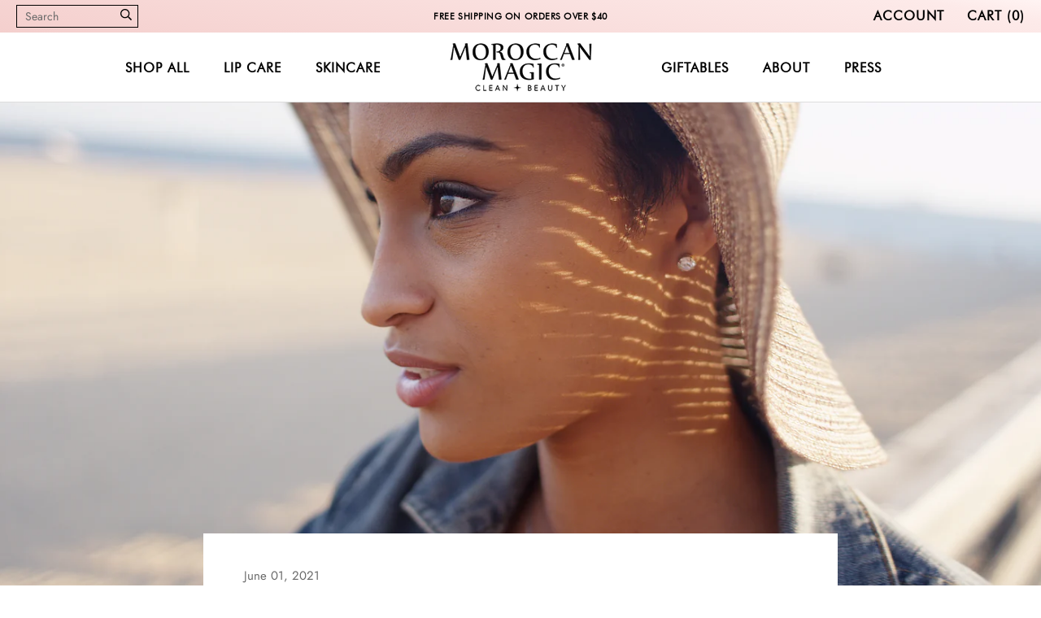

--- FILE ---
content_type: text/css
request_url: https://www.moroccanmagicbeauty.com/cdn/shop/t/42/assets/custom.scss.css?v=172043480537137140121712169906
body_size: 6050
content:
@font-face{font-family:futurabook;src:url(futura_book_font-webfont.woff2) format("woff2"),url(futura_book_font-webfont.woff) format("woff");font-weight:400;font-style:normal}b,strong{font-family:futurabook}#section-announcement{background-image:linear-gradient(-170deg,#fff4f3,#fdeae9 10%,#f4cfcd)!important}.Header__Logo span.Heading.u-h4{font-size:34px;letter-spacing:2px;text-transform:uppercase}.Header:not(.Header--sidebar) .Header__Wrapper{padding-top:8px;padding-bottom:8px}.AnnouncementBar{font-size:16px}.AnnouncementBar__Wrapper{padding:6px 20px;display:-webkit-box;display:-ms-flexbox;display:flex;-webkit-box-align:center;-ms-flex-align:center;align-items:center;-webkit-box-pack:justify;-ms-flex-pack:justify;justify-content:space-between}.AnnouncementBar__FlexItem:last-child{text-align:right;width:190px}.AnnouncementBar__FlexItem:first-child{text-align:left;width:190px}.Header__SecondaryNav .u-h8,.Header .Heading.u-h6,.Header__SecondaryNav .Heading.u-h6{font-weight:700;font-family:futurabook;font-size:16px;letter-spacing:1px;text-transform:uppercase;color:#000}@media screen and (max-width: 1260px){.Header__SecondaryNav .u-h8,.Header .Heading.u-h6,.Header__SecondaryNav .Heading.u-h6{font-size:15px}}@media screen and (max-width: 1260px){.HorizontalList--spacingExtraLoose .HorizontalList__Item{margin-right:20px;margin-left:20px}}@media screen and (max-width: 1080px){.HorizontalList--spacingExtraLoose .HorizontalList__Item{margin-right:14px;margin-left:14px}}.Header .Link--secondary,.ProductMeta__Title{font-weight:700;font-family:futurabook}.Header__FlexItem:last-child{text-align:left;padding-left:80px}.Header__FlexItem:first-child{text-align:right;padding-right:80px}.Header .Heading:hover{color:#f3cfcd}.Header__LinkSpacer:after{border-color:#f3cfcd}.benefits-section{padding:10px 40px;overflow:hidden;background-image:linear-gradient(-160deg,#fff4f3,#fdeae9 20%,#f4cfcd)}.benefit-wrap{margin:20px 0;text-align:center}.benefit-icon{margin:0 0 25px}.benefit-title h3{font-family:futurabook;font-size:18px;letter-spacing:4px;font-weight:600;margin:0 0 10px}h2.SectionHeader__Heading.Heading.u-h1{font-family:futurabook;font-weight:600;font-size:28px;letter-spacing:6px;position:relative;padding-bottom:18px}h2.SectionHeader__Heading.Heading.u-h1:after{margin:0 auto;content:"";position:absolute;bottom:0;width:120px;height:4px;left:0;right:0;background-image:linear-gradient(-160deg,#fff4f3,#fdeae9 40%,#f4cfcd)}.ProductItem__PriceList a{font-family:futurabook;display:inline-block;border:2px solid #000;padding:10px 20px;font-size:14px;letter-spacing:1px;font-weight:600;color:#000;text-transform:uppercase}.ProductItem__Title{letter-spacing:1px;margin-bottom:25px;font-family:futurabook;font-weight:700}#shopify-section-1543816569764{padding:90px 0 110px;background-image:linear-gradient(160deg,#fff4f3,#fdeae9 20%,#f4cfcd)}.SheFinds{text-align:center}.SheFinds .Container img{display:block;margin:0 auto 20px}.SheFinds p{margin:0 auto 25px;font-family:futurabook;font-weight:600;letter-spacing:.05rem}.SheFinds h2{font-family:futurabook;font-weight:600;font-size:34px;letter-spacing:4px}h1.SectionHeader__Heading.SectionHeader__Heading{font-family:futurabook;font-weight:600;font-size:28px;letter-spacing:6px;position:relative;padding-bottom:20px;text-transform:uppercase}h1.SectionHeader__Heading.SectionHeader__Heading:after{margin:0 auto;content:"";position:absolute;bottom:0;width:120px;height:5px;left:0;right:0;background-image:linear-gradient(-145deg,#f4cfcd,#fdeae9 40%,#fff4f3)}.privy-tab-container.privy-corner{display:none}.storelist{max-width:1200px;margin:0 auto;text-align:center;display:flex;flex-wrap:wrap;justify-content:space-between}.store-list-item{margin:0 15px 20px}.store-list-item img{max-height:80px;width:auto}.presslist{text-align:center}.press-list-item{padding-top:50px;margin:0 0 60px;display:inline-block;vertical-align:top;width:25%;background:url(//www.moroccanmagicbeauty.com/cdn/shop/t/42/assets/quote-bg1.svg?v=65480857496562972471712169582) no-repeat scroll top center}.press-list-item p{max-width:280px;margin:0 auto 30px}.presssection .SectionHeader:not(:only-child){margin-bottom:60px}.shopify-section--header{z-index:999}.Collapsible--autoExpand .Collapsible__Button,.SectionHeader--center .SectionHeader__Description{text-transform:uppercase;font-family:futurabook;font-weight:700}.Footer{position:relative;border-top:none}.Footer:before{content:"";position:absolute;top:0;left:0;right:0;height:4px;background-image:linear-gradient(-179deg,#fff4f3,#fdeae9 40%,#f4cfcd)}.Footer__bottom__bar{padding:10px 0;background-image:linear-gradient(-170deg,#fff4f3,#fdeae9 40%,#f4cfcd)}.legalbox a{font-size:15px}.Instafeed__LikeCount{display:none}.Instafeed__Caption{position:relative;top:50%;-webkit-transform:translateY(-50%);-moz-transform:translateY(-50%);transform:translateY(-50%)}.Footer__Block--newsletter .Button--primary:before{background-color:#f4cfcd}.Footer .Heading{font-family:futurabook;font-weight:600;letter-spacing:1px;margin-bottom:5px}.Footer__Inner p{font-size:15px}.Footer__Inner p strong{font-family:futurabook;font-weight:600}.Footer__Block:first-child .Footer__Social{display:none}.Footer__Block:first-child p{margin-top:15px}.Footer__Block--text:nth-child(3){-ms-flex-preferred-size:240px;flex-basis:240px}.Footer__Block--links .Linklist__Item>.Link{font-family:futurabook;font-weight:600;font-size:15px}.Footer__Block--links .Linklist__Item{margin-bottom:5px;text-transform:uppercase}.Footer__Block--newsletter .Form__Input{border:2px solid #F4CFCD;font-style:italic;height:48px;font-size:15px;line-height:48px;padding:0 20px}.Footer__Newsletter{position:relative}.Footer__Block--newsletter .Form__Submit.Button--primary{color:#fff;position:absolute;top:0;right:0;margin:0;font-size:15px;padding:0 20px;height:48px;letter-spacing:inherit;border:2px solid #F4CFCD}.Footer__Block--newsletter .Form__Submit.Button--primary:hover{color:#000}form[action^="/cart/add"] [type=submit]{visibility:visible!important}#shopify-section-featured-collections .flickity-prev-next-button{border-radius:0;background:url(//www.moroccanmagicbeauty.com/cdn/shop/t/42/assets/Arrow.svg?v=180818440175603205741712169582) no-repeat scroll center;background-size:100% auto;-webkit-box-shadow:none;box-shadow:none}#shopify-section-featured-collections .flickity-prev-next-button.previous{-webkit-transform:rotate(180deg);transform:rotate(180deg)}#shopify-section-featured-collections .flickity-prev-next-button.previous:hover{-webkit-transform:rotate(180deg) scale(1.1);transform:rotate(180deg) scale(1.1)}#shopify-section-featured-collections .flickity-prev-next-button svg{display:none}.ProductItem__PriceList--showOnHover{opacity:1;-webkit-transform:translateY(0);transform:translateY(0)}.col-sort-by{text-align:right;margin:20px 20px 0}.col-sort-by select#sort-by{border:2px solid #000;padding:7px 34px 7px 10px;background:url(//www.moroccanmagicbeauty.com/cdn/shop/t/42/assets/Arrow-down.svg?v=152244030795253482461712169582) no-repeat scroll right 10px center;background-size:16px auto;position:relative;-webkit-appearance:none;-moz-appearance:none;appearance:none;-webkit-border-radius:0!important;border-radius:0!important}#Search.Modal{z-index:99999}.Instafeed .flickity-prev-next-button,.Header__Logo .Header__LogoImage--primary-hover,.Header__Logo:hover .Header__LogoImage--primary{display:none}.Header__Logo:hover .Header__LogoImage--primary-hover{display:block}.ProductForm__AddToCart{background:#fce0ea;border-color:#fce0ea;color:#000}.shopify-payment-button__button--unbranded{background:#f6a1a3;border-color:#f6a1a3}.shopify-payment-button__button--unbranded:before{background:#f6a1a3!important}.backtotop{display:none;position:fixed;right:20px;bottom:30px}.backtotop a{cursor:pointer;background:#000;display:inline-block;padding:5px 10px;color:#fff;font-size:14px;letter-spacing:1px}.backtotop a span{-webkit-transform:rotate(90deg);transform:rotate(90deg);display:inline-block;font-size:24px;line-height:1;height:20px;width:14px;position:relative;top:8px;left:2px}.Button--primary:before,.shopify-payment-button__button--unbranded:before{background-color:#f5dadf}.search_container{width:150px;position:relative}.search_container .Form__Input{border:1px solid #000;padding:3px 10px;font-size:14px}.search_container button[type=submit]{position:absolute;height:27px;width:30px;top:0;padding:0 8px;right:0}a.Header__LogoLink{min-height:70px}.Search__SearchBar button[type=submit]{position:absolute;height:34px;width:30px;top:0;padding:0 8px;right:10px}.ProductItem .ProductForm__AddToCart{margin:0 auto;font-family:futurabook;display:inline-block;border:2px solid #000;padding:10px 20px;font-size:14px;line-height:1.65;letter-spacing:1px;font-weight:600;color:#000;background:transparent;text-transform:uppercase}.ProductItem .ProductForm__AddToCart:before{display:none}.AnnouncementBar__Content{font-size:11px;letter-spacing:.03rem}.Slideshow__ImageContainer.AspectRatio>a{position:absolute;top:0;left:0;right:0}@media screen and (min-width: 1008px){.\31\/5--lap-and-up{width:20%}}@media screen and (max-width: 1007px){.store-list-item{flex:1 0 26%;margin:0 10px 20px}.press-list-item{width:50%;flex:1 0 40%}.AnnouncementBar__FlexItem:first-child,.AnnouncementBar__FlexItem:last-child{display:none}.AnnouncementBar__Content{width:100%;font-size:12px}}@media screen and (max-width: 640px){a.Header__LogoLink{min-height:inherit}.press-list-item{width:100%;flex:1 0 90%}.Header__Logo span.Heading.u-h4{font-size:24px}.Header__FlexItem:first-child{padding-right:10px}.Header__FlexItem:last-child{padding-left:10px}.Footer__bottom__bar{margin-top:40px}.Slideshow--fullscreen .Slideshow__Image,.Slideshow__Content .SectionHeader,.Slideshow__Content .SectionHeader__ButtonWrapper{-webkit-transform:none!important;-moz-transform:none!important;-ms-transform:none!important;-o-transform:none!important;transform:none!important}.Slideshow__Content{top:30%}.Collapsible--autoExpand .Collapsible__Inner{height:auto;visibility:visible}.AnnouncementBar{font-size:15px}.Footer__Inner{display:grid}.Footer__Block.Footer__Block--text{order:2}.Footer__Block.Footer__Block--newsletter{order:3}}@media screen and (max-width: 436px){.Header__Logo span.Heading.u-h4{font-size:18px}.ProductList--grid .\31\/2--phone{width:100%}}.ingredients-page-content{max-width:1352px;margin:0 auto}@media screen and (max-width: 768px){.ingredients-page-content>p{font-size:13px}}.mtmc-main-container{position:relative;background:#f6e0dd;padding:60px 0 0 36%}@media screen and (max-width: 768px){.mtmc-main-container{padding:30px 0 0 36%}}.mtmc-main-container h2{font-size:36px;margin:0 0 60px auto;text-transform:uppercase;font-weight:600;letter-spacing:.3rem;max-width:780px}@media screen and (max-width: 1352px){.mtmc-main-container h2{max-width:100%;margin:0 0 40px auto;font-size:28px}}@media screen and (max-width: 768px){.mtmc-main-container h2{font-size:18px;margin:0 0 20px}}.mtmc-main-container .mtmc-two-col-wrap{width:780px;max-width:100%;margin-left:auto}@media screen and (max-width: 1352px){.mtmc-main-container .mtmc-two-col-wrap{width:100%}}.mtmc-main-container .mtmc-two-col{display:table;width:100%}@media screen and (max-width: 768px){.mtmc-main-container .mtmc-two-col{display:block}}.mtmc-main-container .mtmc-two-col h3{font-size:20px;font-family:futurabook;font-weight:600;text-transform:uppercase;letter-spacing:.1rem;margin:0 0 15px}@media screen and (max-width: 768px){.mtmc-main-container .mtmc-two-col h3{margin:0 0 10px}}@media screen and (max-width: 600px){.mtmc-main-container .mtmc-two-col h3{font-size:15px}}@media screen and (max-width: 480px){.mtmc-main-container .mtmc-two-col h3{font-size:13px}}.mtmc-main-container .mtmc-two-col p{font-size:12px;font-family:futurabook;font-weight:600;text-transform:uppercase;letter-spacing:.05rem;margin:0 0 35px}@media screen and (max-width: 768px){.mtmc-main-container .mtmc-two-col p{margin:0 0 25px}}.mtmc-main-container .mtmc-two-col .mtmc-lcol{display:table-cell;vertical-align:top;padding:10px 40px 70px 0;width:47%}@media screen and (max-width: 768px){.mtmc-main-container .mtmc-two-col .mtmc-lcol{display:block;width:100%;padding:10px 40px 0 0}}.mtmc-main-container .mtmc-two-col .mtmc-lcol h3,.mtmc-main-container .mtmc-two-col .mtmc-lcol p{max-width:325px}.mtmc-main-container .mtmc-two-col .mtmc-rcol{background:#f4c1c2;display:table-cell;vertical-align:top;width:53%;padding:70px 40px 70px 34px}@media screen and (max-width: 768px){.mtmc-main-container .mtmc-two-col .mtmc-rcol{background:transparent;display:block;width:100%;padding:0 40px 40px 0}}@media screen and (max-width: 600px){.mtmc-main-container .mtmc-two-col .mtmc-rcol{padding:0 30px 30px 0}}@media screen and (max-width: 480px){.mtmc-main-container .mtmc-two-col .mtmc-rcol{padding:0 20px 30px 0}}.mtmc-main-container .mtmc-two-col .mtmc-rcol h3,.mtmc-main-container .mtmc-two-col .mtmc-rcol p{max-width:300px}.mtmc-main-container .mtmc-bg-block{position:absolute;width:28%;background:#f4c1c2;top:-78px;bottom:0;left:0}@media screen and (max-width: 768px){.mtmc-main-container .mtmc-bg-block{top:-20px}}.mtmc-main-container .mtmc-bg-block:after{content:"";position:absolute;top:-70px;bottom:0;left:0;width:125%;background:url(/cdn/shop/files/ingredients-bg.png?2450) no-repeat scroll 0 0;background-size:100% auto}@media screen and (max-width: 768px){.mtmc-main-container .mtmc-bg-block:after{top:-20px;width:120%}}.htbc-main-container{position:relative;background:#eedfc7;padding-right:30.5%}@media screen and (max-width: 1352px){.htbc-main-container{padding-right:33.92%}}@media screen and (max-width: 768px){.htbc-main-container{padding-right:0}}.htbc-main-container h2{padding:80px 0 40px 110px;background:#f9f0ee;font-size:36px;text-transform:uppercase;font-weight:600;letter-spacing:.3rem;margin:0}@media screen and (max-width: 1352px){.htbc-main-container h2{padding:50px 0 30px 40px;font-size:28px}}@media screen and (max-width: 768px){.htbc-main-container h2{font-size:18px;padding:30px 0 20px 30px;position:relative;z-index:99}}@media screen and (max-width: 480px){.htbc-main-container h2{padding:30px 0 20px 20px}}.htbc-main-container .htbc-two-col{display:table;width:100%}@media screen and (max-width: 768px){.htbc-main-container .htbc-two-col{display:block;padding-right:33.92%}}.htbc-main-container .htbc-two-col h3{font-size:20px;font-weight:600;font-family:futurabook;text-transform:uppercase;letter-spacing:.1rem;margin:0 0 15px;max-width:300px}@media screen and (max-width: 600px){.htbc-main-container .htbc-two-col h3{font-size:15px}}@media screen and (max-width: 480px){.htbc-main-container .htbc-two-col h3{font-size:13px}}.htbc-main-container .htbc-two-col .htbc-lcol{display:table-cell;width:47%;vertical-align:top;padding:60px 30px 110px 110px}@media screen and (max-width: 1352px){.htbc-main-container .htbc-two-col .htbc-lcol{padding:60px 30px 80px 40px}}@media screen and (max-width: 768px){.htbc-main-container .htbc-two-col .htbc-lcol{display:block;width:100%;padding:30px 30px 0}}@media screen and (max-width: 480px){.htbc-main-container .htbc-two-col .htbc-lcol{padding:30px 20px 0}}.htbc-main-container .htbc-two-col .htbc-rcol{display:table-cell;width:53%;vertical-align:top;background:#f9f0ee;padding:130px 50px 110px}@media screen and (max-width: 1352px){.htbc-main-container .htbc-two-col .htbc-rcol{padding:80px 40px 60px}}@media screen and (max-width: 768px){.htbc-main-container .htbc-two-col .htbc-rcol{background:transparent;display:block;width:100%;padding:0 30px 30px}}@media screen and (max-width: 480px){.htbc-main-container .htbc-two-col .htbc-rcol{padding:0 20px 30px}}.htbc-main-container .htbc-bg-block{position:absolute;width:30.5%;background:#eedfc7;top:0;bottom:0;right:0}@media screen and (max-width: 1352px){.htbc-main-container .htbc-bg-block{width:33.92%}}@media screen and (max-width: 768px){.htbc-main-container .htbc-bg-block{background:#f9f0ee}}.htbc-main-container .htbc-bg-block:after{content:"";position:absolute;top:0;bottom:0;left:0;right:0;width:100%;background:url(/cdn/shop/files/chemical-flask.png?1514) no-repeat scroll bottom center;background-size:100% auto}.standards-page-content{max-width:1352px;margin:0 auto}.bop-section-wrap{position:relative;background-color:#fde8e6;background-image:url(/cdn/shop/files/bunny.jpg?1746);background-repeat:no-repeat;background-position:right center;background-size:auto 105%}@media screen and (max-width: 480px){.bop-section-wrap{background:#fde8e6}}.bop-content-wrap:before{content:"";left:0;width:65%;background:#fff;position:absolute;bottom:0;top:0;-webkit-clip-path:polygon(0 0,100% 0,80% 100%,0% 100%);clip-path:polygon(0 0,100% 0,80% 100%,0% 100%)}@media screen and (max-width: 480px){.bop-content-wrap:before{width:90%;-webkit-clip-path:polygon(0 0,100% 0,58% 100%,0% 100%);clip-path:polygon(0 0,100% 0,58% 100%,0% 100%)}}.bop-content{position:relative;max-width:1060px;margin:0 auto;padding:145px 0 130px}@media screen and (max-width: 1352px){.bop-content{max-width:100%;padding:100px 40px}}@media screen and (max-width: 1007px){.bop-content{padding:80px 30px}}@media screen and (max-width: 768px){.bop-content{padding:40px 30px}}@media screen and (max-width: 600px){.bop-content{padding:30px}}@media screen and (max-width: 480px){.bop-content{padding:60px 20px 40px;text-align:center}}@media screen and (max-width: 480px){.bop-content .bop-cont-box{display:inline-block;text-align:left}}.bop-content h2{display:inline-block;text-transform:uppercase;font-weight:600;font-size:30px;letter-spacing:.1rem;padding:2px 30px 2px 20px;background:#f4c1c2;margin:0 0 20px}@media screen and (max-width: 1352px){.bop-content h2{font-size:28px}}@media screen and (max-width: 1007px){.bop-content h2{font-size:24px;margin:0 0 15px;padding:2px 20px}}@media screen and (max-width: 768px){.bop-content h2{font-size:22px}}@media screen and (max-width: 600px){.bop-content h2{font-size:20px;margin:0 0 10px;padding:0 15px}}.bop-content h3{display:inline-block;font-size:24px;letter-spacing:.1rem;text-transform:uppercase;font-weight:600;padding:2px 30px 2px 20px;background:#dfb3b4;margin:0 0 20px}@media screen and (max-width: 1352px){.bop-content h3{font-size:22px}}@media screen and (max-width: 1007px){.bop-content h3{font-size:18px;margin:0 0 15px;padding:2px 20px}}@media screen and (max-width: 768px){.bop-content h3{font-size:16px}}@media screen and (max-width: 600px){.bop-content h3{font-size:15px;margin:0 0 10px;padding:1px 15px}}.bop-content a{display:inline-block;border:2px solid #000;width:320px;max-width:100%;line-height:54px;font-size:16px;font-weight:600;letter-spacing:.1rem;font-family:futurabook;color:#000;text-transform:uppercase;text-align:center;margin:20px 0 0}@media screen and (max-width: 1007px){.bop-content a{width:280px;line-height:46px;font-size:14px;margin:10px 0 0}}@media screen and (max-width: 768px){.bop-content a{width:240px;line-height:42px}}@media screen and (max-width: 600px){.bop-content a{width:200px;line-height:38px;margin:5px 0 0}}.bop-content .bunny-mobile{display:none}@media screen and (max-width: 480px){.bop-content .bunny-mobile{max-width:80%;display:block;margin:30px auto 0}}.teub-section-wrap{position:relative;background-color:#fde8e6;background-image:url(/cdn/shop/files/eu-img.jpg?1795);background-repeat:no-repeat;background-position:left center;background-size:auto 100%}@media screen and (max-width: 480px){.teub-section-wrap{background-image:url(/cdn/shop/files/stars-mobile.png?3109);background-position:left 5% top 5%;background-size:auto}}.teub-content-wrap:before{content:"";right:0;width:55%;background:#fff;position:absolute;bottom:0;top:0;-webkit-clip-path:polygon(13% 0,100% 0,100% 100%,30% 100%);clip-path:polygon(13% 0,100% 0,100% 100%,30% 100%)}@media screen and (max-width: 480px){.teub-content-wrap:before{-webkit-clip-path:polygon(13% 0,100% 0,100% 100%,50% 100%);clip-path:polygon(13% 0,100% 0,100% 100%,50% 100%)}}.teub-content{position:relative;max-width:500px;margin-left:auto;padding:145px 0 130px}@media screen and (max-width: 1352px){.teub-content{max-width:40%;padding:100px 30px}}@media screen and (max-width: 1007px){.teub-content{padding:80px 30px}}@media screen and (max-width: 768px){.teub-content{max-width:50%;padding:40px 30px}}@media screen and (max-width: 600px){.teub-content{max-width:60%;padding:30px}}@media screen and (max-width: 480px){.teub-content{padding:100px 20px 80px;max-width:100%;text-align:center}}@media screen and (max-width: 480px){.teub-content .teub-cont-box{display:inline-block;text-align:left}}.teub-content h2{display:inline-block;text-transform:uppercase;font-weight:600;font-size:30px;letter-spacing:.1rem;padding:2px 30px 2px 20px;background:#f4c1c2;margin:0 0 20px}@media screen and (max-width: 1352px){.teub-content h2{font-size:28px}}@media screen and (max-width: 1007px){.teub-content h2{font-size:24px;margin:0 0 15px;padding:2px 20px}}@media screen and (max-width: 768px){.teub-content h2{font-size:22px}}@media screen and (max-width: 600px){.teub-content h2{font-size:20px;margin:0 0 10px;padding:0 15px}}.teub-content h3{display:inline-block;font-size:24px;letter-spacing:.1rem;text-transform:uppercase;font-weight:600;padding:2px 30px 2px 20px;background:#dfb3b4;margin:0 0 20px}@media screen and (max-width: 1352px){.teub-content h3{font-size:22px}}@media screen and (max-width: 1007px){.teub-content h3{font-size:18px;margin:0 0 15px;padding:2px 20px}}@media screen and (max-width: 768px){.teub-content h3{font-size:16px}}@media screen and (max-width: 600px){.teub-content h3{font-size:15px;margin:0 0 10px;padding:1px 15px}}.teub-content a{display:inline-block;border:2px solid #000;width:320px;max-width:100%;line-height:54px;font-size:16px;font-weight:600;letter-spacing:.1rem;font-family:futurabook;color:#000;text-transform:uppercase;text-align:center;margin:20px 0 0}@media screen and (max-width: 1007px){.teub-content a{width:280px;line-height:46px;font-size:14px;margin:10px 0 0}}@media screen and (max-width: 768px){.teub-content a{width:240px;line-height:42px}}@media screen and (max-width: 600px){.teub-content a{width:200px;line-height:38px;margin:5px 0 0}}.gold-women-mobile{display:none}@media screen and (max-width: 480px){.gold-women-mobile{display:block;position:relative}}.gold-women-mobile:after{z-index:2;content:"";position:absolute;top:0;bottom:-6%;right:0;left:0;background:url(/cdn/shop/files/gold-oil-drip-mobile.png?3109) no-repeat scroll right 5% top;background-size:auto 100%}.ovs-section-wrap{position:relative;background-color:#fde8e6;background-image:url(/cdn/shop/files/ovs-bg.jpg?1876);background-repeat:no-repeat;background-position:right center;background-size:auto 100%}.ovs-content-wrap:before{content:"";left:0;width:65%;background:#fff;position:absolute;bottom:0;top:0;-webkit-clip-path:polygon(0 0,94.5% 0,70% 100%,0% 100%);clip-path:polygon(0 0,94.5% 0,70% 100%,0% 100%)}@media screen and (max-width: 480px){.ovs-content-wrap:before{width:77%;-webkit-clip-path:polygon(0 0,94% 0,60% 100%,0% 100%);clip-path:polygon(0 0,94% 0,60% 100%,0% 100%)}}.ovs-content{position:relative;max-width:1060px;margin:0 auto;padding:145px 0 130px}@media screen and (max-width: 1352px){.ovs-content{max-width:100%;padding:100px 40px}}@media screen and (max-width: 1007px){.ovs-content{padding:80px 30px}}@media screen and (max-width: 768px){.ovs-content{padding:40px 30px}}@media screen and (max-width: 600px){.ovs-content{padding:30px}}@media screen and (max-width: 480px){.ovs-content{padding:50px 20px}}.ovs-content h2{display:inline-block;text-transform:uppercase;font-weight:600;font-size:30px;letter-spacing:.1rem;padding:2px 30px 2px 20px;background:#f4c1c2;margin:0 0 20px}@media screen and (max-width: 1352px){.ovs-content h2{font-size:28px}}@media screen and (max-width: 1007px){.ovs-content h2{font-size:24px;margin:0 0 15px;padding:2px 20px}}@media screen and (max-width: 768px){.ovs-content h2{font-size:22px}}@media screen and (max-width: 600px){.ovs-content h2{font-size:20px;margin:0 0 10px;padding:0 15px}}.ovs-content h3{display:inline-block;font-size:24px;letter-spacing:.1rem;text-transform:uppercase;font-weight:600;padding:2px 30px 2px 20px;background:#dfb3b4;margin:0 0 20px}@media screen and (max-width: 1352px){.ovs-content h3{font-size:22px}}@media screen and (max-width: 1007px){.ovs-content h3{font-size:18px;margin:0 0 15px;padding:2px 20px}}@media screen and (max-width: 768px){.ovs-content h3{font-size:16px}}@media screen and (max-width: 600px){.ovs-content h3{font-size:15px;margin:0 0 10px;padding:1px 15px}}.ovs-content a{display:inline-block;border:2px solid #000;width:320px;max-width:100%;line-height:54px;font-size:16px;font-weight:600;letter-spacing:.1rem;font-family:futurabook;color:#000;text-transform:uppercase;text-align:center;margin:20px 0 0}@media screen and (max-width: 1007px){.ovs-content a{width:280px;line-height:46px;font-size:14px;margin:10px 0 0}}@media screen and (max-width: 768px){.ovs-content a{width:240px;line-height:42px}}@media screen and (max-width: 600px){.ovs-content a{width:200px;line-height:38px;margin:5px 0 0}}.yllg-section-wrap{position:relative;background-color:#fde8e6;background-image:url(/cdn/shop/files/liquid-gold.png?1900);background-repeat:no-repeat;background-position:right center;background-size:auto 100%}@media screen and (max-width: 480px){.yllg-section-wrap{background:#fff}}.yllg-content-wrap:before{content:"";left:0;width:60%;background:url(/cdn/shop/files/liquid-gold-women.jpg?1900) no-repeat scroll left center #fdfdfd;position:absolute;bottom:0;top:0;-webkit-clip-path:polygon(0 0,76% 0,96% 100%,0 100%);clip-path:polygon(0 0,76% 0,96% 100%,0 100%)}@media screen and (max-width: 1007px){.yllg-content-wrap:before{background-size:auto 100%}}@media screen and (max-width: 480px){.yllg-content-wrap:before{background:#fde8e6;width:80%;-webkit-clip-path:polygon(0 0,85% 0,65% 100%,0 100%);clip-path:polygon(0 0,85% 0,65% 100%,0 100%)}}.yllg-content{position:relative;max-width:560px;margin-left:auto;padding:145px 0 130px}@media screen and (max-width: 1352px){.yllg-content{max-width:45%;padding:100px 30px}}@media screen and (max-width: 1007px){.yllg-content{padding:80px 30px}}@media screen and (max-width: 768px){.yllg-content{max-width:55%;padding:40px 30px}}@media screen and (max-width: 600px){.yllg-content{max-width:60%;padding:30px}}@media screen and (max-width: 480px){.yllg-content{padding:60px 20px;max-width:100%;text-align:center}}@media screen and (max-width: 480px){.yllg-content .yllg-cont-box{display:inline-block;text-align:left}}.yllg-content h2{display:inline-block;text-transform:uppercase;font-weight:600;font-size:30px;letter-spacing:.1rem;padding:2px 30px 2px 20px;background:#f4c1c2;margin:0 0 20px}@media screen and (max-width: 1352px){.yllg-content h2{font-size:28px}}@media screen and (max-width: 1007px){.yllg-content h2{font-size:24px;margin:0 0 15px;padding:2px 20px}}@media screen and (max-width: 768px){.yllg-content h2{font-size:22px}}@media screen and (max-width: 600px){.yllg-content h2{font-size:20px;margin:0 0 10px;padding:0 15px}}.yllg-content h3{display:inline-block;font-size:24px;letter-spacing:.1rem;text-transform:uppercase;font-weight:600;padding:2px 30px 2px 20px;background:#dfb3b4;margin:0 0 20px}@media screen and (max-width: 1352px){.yllg-content h3{font-size:22px}}@media screen and (max-width: 1007px){.yllg-content h3{font-size:18px;margin:0 0 15px;padding:2px 20px}}@media screen and (max-width: 768px){.yllg-content h3{font-size:16px}}@media screen and (max-width: 600px){.yllg-content h3{font-size:15px;margin:0 0 10px;padding:1px 15px}}.yllg-content a{display:inline-block;border:2px solid #000;width:320px;max-width:100%;line-height:54px;font-size:16px;font-weight:600;letter-spacing:.1rem;font-family:futurabook;color:#000;text-transform:uppercase;text-align:center;margin:20px 0 0}@media screen and (max-width: 1007px){.yllg-content a{width:280px;line-height:46px;font-size:14px;margin:10px 0 0}}@media screen and (max-width: 768px){.yllg-content a{width:240px;line-height:42px}}@media screen and (max-width: 600px){.yllg-content a{width:200px;line-height:38px;margin:5px 0 0}}.vpss-section-wrap{position:relative;background:#fff}@media screen and (max-width: 768px){.vpss-section-wrap{background:#fbeff4}}.vpss-content-wrap:before{content:"";background:url(/cdn/shop/files/values-models.jpg?1996) no-repeat scroll right center #dee2e3;right:0;width:76%;position:absolute;bottom:0;top:0;-webkit-clip-path:polygon(44.3% 0,100% 0,100% 100%,62% 100%);clip-path:polygon(44.3% 0,100% 0,100% 100%,62% 100%);background-size:auto 100%}@media screen and (max-width: 768px){.vpss-content-wrap:before{display:none}}.vpss-content{position:relative;max-width:50%;padding:80px 60px 50px}@media screen and (max-width: 1352px){.vpss-content{max-width:60%;padding:60px 40px 40px}}@media screen and (max-width: 1007px){.vpss-content{padding:50px 30px 30px}}@media screen and (max-width: 768px){.vpss-content{max-width:100%;text-align:center}}.vpss-content .vpss-mobile-icons{display:none;margin:0 0 25px}@media screen and (max-width: 768px){.vpss-content .vpss-mobile-icons{display:block}}.vpss-content .vpss-mobile-icons img{max-width:40px;display:inline-block;vertical-align:middle;margin:0 20px}.vpss-content div h2{margin:0 0 25px}@media screen and (max-width: 1352px){.vpss-content div h2{margin:0 0 20px}}@media screen and (max-width: 1007px){.vpss-content div h2{margin:0 0 15px}}.vpss-content div h2 img{display:inline-block;vertical-align:middle;margin-right:35px}@media screen and (max-width: 1007px){.vpss-content div h2 img{max-width:40px;margin-right:25px}}@media screen and (max-width: 768px){.vpss-content div h2 img{display:none}}.vpss-content div h2 span{position:relative;display:inline-block;vertical-align:middle;text-transform:uppercase;font-weight:600;font-size:30px;letter-spacing:.1rem;padding:2px 25px 2px 20px;background:#dfb3b4}@media screen and (max-width: 1352px){.vpss-content div h2 span{font-size:28px}}@media screen and (max-width: 1007px){.vpss-content div h2 span{font-size:24px;padding:2px 20px}}@media screen and (max-width: 768px){.vpss-content div h2 span{background:transparent;z-index:2}.vpss-content div h2 span:before{z-index:-1;content:"";position:absolute;bottom:25%;top:45%;left:0;right:0;background:#dfb3b4}}.vpss-content div p{font-size:18px;line-height:2.2;font-weight:600;letter-spacing:.1rem;font-family:futurabook;text-transform:uppercase;margin:0 0 35px;padding-left:130px}@media screen and (max-width: 1352px){.vpss-content div p{margin:0 0 25px}}@media screen and (max-width: 1007px){.vpss-content div p{font-size:16px;line-height:1.5;padding-left:90px;margin:0 0 20px}}@media screen and (max-width: 768px){.vpss-content div p{padding-left:0}}.vpss-content div:last-child h2 span{background:#f4c1c2}@media screen and (max-width: 768px){.vpss-content div:last-child h2 span{background:transparent}}.feed-nourish-wrap{text-align:center;padding:70px 20px 50px;background:url(/cdn/shop/files/feed-nourish-bg.jpg?2092)}@media screen and (max-width: 768px){.feed-nourish-wrap{background:#e1b8b8;padding:40px 30px}}.feed-nourish-wrap h2{font-size:38px;font-weight:600;letter-spacing:.1rem;margin:0}@media screen and (max-width: 768px){.feed-nourish-wrap h2{margin:0 0 20px;font-size:30px;line-height:1.5}}.feed-nourish-wrap h3{font-size:25px;font-weight:600;letter-spacing:.1rem;margin:0 0 20px}@media screen and (max-width: 768px){.feed-nourish-wrap h3{color:#fbeff4;font-size:20px;margin:0 0 30px}}.feed-nourish-wrap a{display:inline-block;color:#110e0e;background:#cba4a5;text-transform:uppercase;font-size:18px;font-weight:600;letter-spacing:.1rem;line-height:60px;width:330px;max-width:100%}@media screen and (max-width: 768px){.feed-nourish-wrap a{background:#fbeff4;font-size:16px;line-height:46px;width:280px}}.newsletter-popup-wrap{position:fixed;display:none;top:0;left:0;right:0;bottom:0;overflow:auto;padding:30px;z-index:9999;background:#00000080}.newsletter-popup-wrap .newsletter-popup-content-wrap{position:relative;top:50%}@media screen and (max-height: 420px){.newsletter-popup-wrap .newsletter-popup-content-wrap{top:0}}.newsletter-popup-wrap .newsletter-popup-content{-webkit-transform:translateY(-50%);transform:translateY(-50%);vertical-align:middle;position:relative;text-align:center;width:570px;max-width:100%;padding:60px 0 30px 250px;margin:0 auto;background:url(/cdn/shop/files/newsletter-popup-model-bg.png?2134) no-repeat scroll left center #f8f8f8}@media screen and (max-height: 420px){.newsletter-popup-wrap .newsletter-popup-content{-webkit-transform:translateY(0);transform:translateY(0)}}@media screen and (max-width: 600px){.newsletter-popup-wrap .newsletter-popup-content{padding:30px 20px;background:#f8f8f8}}.newsletter-popup-wrap .newsletter-popup-content h2{font-size:28px;letter-spacing:.05rem;font-weight:600;color:#525658;margin:0 0 30px}@media screen and (max-width: 600px){.newsletter-popup-wrap .newsletter-popup-content h2{font-size:22px;margin:0 0 20px}}.newsletter-popup-wrap .newsletter-popup-content h2 span{display:inline-block;position:relative;padding:0 3px;z-index:1}.newsletter-popup-wrap .newsletter-popup-content h2 span:before{position:absolute;content:"";bottom:20%;left:0;right:0;top:40%;background:#f6e0dd;z-index:-1}.newsletter-popup-wrap .newsletter-popup-content a.popupclose-x{position:absolute;right:10px;top:10px;line-height:1;cursor:pointer}.newsletter-popup-wrap .newsletter-popup-content form{padding:0 30px}@media screen and (max-width: 600px){.newsletter-popup-wrap .newsletter-popup-content form{padding:0;max-width:300px;margin:0 auto}}.newsletter-popup-wrap .newsletter-popup-content input[type=email]{border:2px solid #484c4e;width:100%;line-height:32px;padding:0 30px;background:url(/cdn/shop/files/star-icon.png?2401) no-repeat scroll 10px 2px #f6e0dd;font-size:13px;font-weight:600;letter-spacing:.05rem;margin:0 0 12px}@media screen and (max-width: 600px){.newsletter-popup-wrap .newsletter-popup-content input[type=email]{padding:0 20px;background-position:4px 2px}}.newsletter-popup-wrap .newsletter-popup-content input[type=submit]{border:2px solid #484c4e;width:100%;line-height:32px;padding:0 30px;background:#f9a3a5;font-size:13px;font-weight:600;text-transform:uppercase;letter-spacing:.02rem;margin:0 0 30px}@media screen and (max-width: 600px){.newsletter-popup-wrap .newsletter-popup-content input[type=submit]{padding:0 20px;margin:0 0 20px}}.newsletter-popup-wrap .newsletter-popup-content a.popup-no{font-size:10px;font-family:futurabook;color:#525658;font-weight:600;text-transform:uppercase;letter-spacing:.05rem;cursor:pointer}.about-page-content{margin:0 auto}.about-from-founder-section{position:relative;background-image:url(/cdn/shop/files/Founder-Krist.jpg?v=1584008586);background-repeat:no-repeat;background-position:right center;background-size:auto 100%}@media screen and (max-width: 640px){.about-from-founder-section{background-image:none}}.about-from-founder-section-wrap:before{content:"";left:0;width:100%;background:#fae1e0;position:absolute;bottom:0;top:0;-webkit-clip-path:polygon(0 0,63% 0,67% 100%,0% 100%);clip-path:polygon(0 0,63% 0,67% 100%,0% 100%)}@media screen and (max-width: 640px){.about-from-founder-section-wrap:before{display:none}}@media screen and (min-width: 641px){.about-founder-img-mobile{display:none}}.about-from-founder-section-content{background:url(/cdn/shop/files/EUCALYPTUS.png?v=1584008608) no-repeat scroll left bottom;background-size:300px auto;position:relative;width:60%;padding:50px 40px;min-height:38vw;display:grid;align-items:center}@media screen and (max-width: 1200px){.about-from-founder-section-content{padding:40px 30px;background-size:220px auto}}@media screen and (max-width: 900px){.about-from-founder-section-content{padding:30px 20px;background-size:170px auto}}@media screen and (max-width: 768px){.about-from-founder-section-content{background-size:130px auto;width:65%}}@media screen and (max-width: 640px){.about-from-founder-section-content{width:100%;background:#fae1e0;text-align:center}}.about-from-founder-section-content h2{display:inline-block;background:#f4c1c2;padding:10px 30px;text-transform:uppercase;font-size:36px;letter-spacing:.3rem;line-height:1;font-weight:700;color:#000;margin:0 0 50px}@media screen and (max-width: 1200px){.about-from-founder-section-content h2{font-size:30px;letter-spacing:.2rem;margin:0 0 35px}}@media screen and (max-width: 900px){.about-from-founder-section-content h2{font-size:26px}}@media screen and (max-width: 768px){.about-from-founder-section-content h2{font-size:20px;letter-spacing:.15rem;margin:0 0 25px}}@media screen and (max-width: 640px){.about-from-founder-section-content h2{margin-top:-65px;display:block;font-size:30px}}@media screen and (max-width: 480px){.about-from-founder-section-content h2{font-size:20px;padding:10px}}.about-from-founder-section-content div.about-founder-content{padding:0 15px;margin:0 0 40px}@media screen and (max-width: 768px){.about-from-founder-section-content div.about-founder-content{padding:0 10px;margin:0 0 30px}}@media screen and (max-width: 640px){.about-from-founder-section-content div.about-founder-content{padding:0}}.about-from-founder-section-content div.about-lovemagic{padding-left:30%}@media screen and (max-width: 1200px){.about-from-founder-section-content div.about-lovemagic{padding-left:25%}}@media screen and (max-width: 640px){.about-from-founder-section-content div.about-lovemagic{padding-left:0}}.about-from-founder-section-content p{text-transform:uppercase;font-style:italic;font-size:18px;line-height:1.6;letter-spacing:.1rem;font-weight:600;color:#000}@media screen and (max-width: 1200px){.about-from-founder-section-content p{font-size:16px}}@media screen and (max-width: 900px){.about-from-founder-section-content p{font-size:14px;letter-spacing:.05rem}}@media screen and (max-width: 768px){.about-from-founder-section-content p{font-size:13px;letter-spacing:.02rem}}@media screen and (max-width: 640px){.about-from-founder-section-content p{font-size:16px}}@media screen and (max-width: 480px){.about-from-founder-section-content p{font-size:14px}}.about-jennifer-section{position:relative;background-image:url(/cdn/shop/files/JenniferLeigh.jpg?v=1584013871);background-repeat:no-repeat;background-position:left center;background-size:auto 100%}@media screen and (max-width: 640px){.about-jennifer-section{background-image:none}}.about-jennifer-section-wrap:before{content:"";left:0;width:100%;background:#fae1e0;position:absolute;bottom:0;top:0;-webkit-clip-path:polygon(32% 0,100% 0%,100% 100%,38% 100%);clip-path:polygon(32% 0,100% 0%,100% 100%,38% 100%)}@media screen and (max-width: 640px){.about-jennifer-section-wrap:before{display:none}}@media screen and (min-width: 641px){.about-jennifer-img-mobile{display:none}}.about-jennifer-section-wrap-content{position:relative;width:60%;margin-left:auto;padding:130px 80px 90px;background:url(/cdn/shop/files/about-team-bg-stars.png?v=1584013869) no-repeat scroll top 10px left}@media screen and (max-width: 1200px){.about-jennifer-section-wrap-content{padding:100px 60px 70px;background-size:240px auto}}@media screen and (max-width: 900px){.about-jennifer-section-wrap-content{padding:70px 40px 50px;background-size:180px auto}}@media screen and (max-width: 768px){.about-jennifer-section-wrap-content{padding:40px 30px 30px;background-size:130px auto;width:63%}}@media screen and (max-width: 640px){.about-jennifer-section-wrap-content{width:100%;background:#fae1e0}}.about-jennifer-section-wrap-content h2{text-align:center;background:#f4c1c2;padding:10px;text-transform:uppercase;font-size:36px;letter-spacing:.3rem;line-height:1;font-weight:700;color:#000;margin:0 0 15px}@media screen and (max-width: 1200px){.about-jennifer-section-wrap-content h2{font-size:28px;letter-spacing:.2rem}}@media screen and (max-width: 900px){.about-jennifer-section-wrap-content h2{font-size:24px;letter-spacing:.15rem}}@media screen and (max-width: 768px){.about-jennifer-section-wrap-content h2{font-size:20px;letter-spacing:.1rem;margin:0 0 10px}}@media screen and (max-width: 640px){.about-jennifer-section-wrap-content h2{margin-top:-65px;font-size:30px}}@media screen and (max-width: 480px){.about-jennifer-section-wrap-content h2{font-size:18px}}.about-jennifer-section-wrap-content h3{text-align:center;text-transform:uppercase;font-weight:700;color:#000;font-size:24px;letter-spacing:.2rem;margin:0 0 60px}@media screen and (max-width: 1200px){.about-jennifer-section-wrap-content h3{font-size:20px;margin:0 0 40px}}@media screen and (max-width: 900px){.about-jennifer-section-wrap-content h3{font-size:18px;letter-spacing:.1rem;margin:0 0 30px}}@media screen and (max-width: 768px){.about-jennifer-section-wrap-content h3{font-size:16px;margin:0 0 20px}}@media screen and (max-width: 640px){.about-jennifer-section-wrap-content h3{font-size:24px;letter-spacing:.2rem;margin:0 0 30px}}@media screen and (max-width: 480px){.about-jennifer-section-wrap-content h3{font-size:17px;margin:0 0 20px}}.about-jennifer-section-wrap-content p{text-align:justify;text-transform:uppercase;font-size:16px;line-height:1.6;letter-spacing:.1rem;font-weight:600;color:#000}@media screen and (max-width: 1200px){.about-jennifer-section-wrap-content p{font-size:14px}}@media screen and (max-width: 900px){.about-jennifer-section-wrap-content p{font-size:13px;letter-spacing:.05rem}}@media screen and (max-width: 640px){.about-jennifer-section-wrap-content p{text-align:center;font-size:16px;letter-spacing:.1rem}}@media screen and (max-width: 480px){.about-jennifer-section-wrap-content p{font-size:14px;letter-spacing:.05rem}}.about-christine-section{position:relative;background-image:url(/cdn/shop/files/ChristineMacnaul.jpg?v=1584013871);background-repeat:no-repeat;background-position:right center;background-size:auto 100%}@media screen and (max-width: 640px){.about-christine-section{background-image:none}}.about-christine-section-wrap:before{content:"";left:0;width:100%;background:#fae1e0;position:absolute;bottom:0;top:0;-webkit-clip-path:polygon(0 0,68% 0,58% 100%,0% 100%);clip-path:polygon(0 0,68% 0,58% 100%,0% 100%)}@media screen and (max-width: 640px){.about-christine-section-wrap:before{display:none}}@media screen and (min-width: 641px){.about-christine-img-mobile{display:none}}.about-christine-section-wrap-content{position:relative;width:60%;padding:130px 80px 90px;background:url(/cdn/shop/files/about-team-bg-stars.png?v=1584013869) no-repeat scroll top 10px left 20px}@media screen and (max-width: 1200px){.about-christine-section-wrap-content{padding:100px 60px 70px;background-size:240px auto}}@media screen and (max-width: 900px){.about-christine-section-wrap-content{padding:70px 40px 50px;background-size:180px auto}}@media screen and (max-width: 768px){.about-christine-section-wrap-content{padding:40px 30px 30px;background-size:130px auto;width:63%}}@media screen and (max-width: 640px){.about-christine-section-wrap-content{width:100%;background:#fae1e0}}.about-christine-section-wrap-content h2{text-align:center;background:#f4c1c2;padding:10px;text-transform:uppercase;font-size:36px;letter-spacing:.3rem;line-height:1;font-weight:700;color:#000;margin:0 0 15px}@media screen and (max-width: 1200px){.about-christine-section-wrap-content h2{font-size:28px;letter-spacing:.2rem}}@media screen and (max-width: 900px){.about-christine-section-wrap-content h2{font-size:24px;letter-spacing:.15rem}}@media screen and (max-width: 768px){.about-christine-section-wrap-content h2{font-size:20px;letter-spacing:.1rem;margin:0 0 10px}}@media screen and (max-width: 640px){.about-christine-section-wrap-content h2{margin-top:-65px;font-size:30px}}@media screen and (max-width: 480px){.about-christine-section-wrap-content h2{font-size:18px}}.about-christine-section-wrap-content h3{text-align:center;text-transform:uppercase;font-weight:700;color:#000;font-size:24px;letter-spacing:.2rem;margin:0 0 60px}@media screen and (max-width: 1200px){.about-christine-section-wrap-content h3{font-size:20px;margin:0 0 40px}}@media screen and (max-width: 900px){.about-christine-section-wrap-content h3{font-size:18px;letter-spacing:.1rem;margin:0 0 30px}}@media screen and (max-width: 768px){.about-christine-section-wrap-content h3{font-size:16px;margin:0 0 20px}}@media screen and (max-width: 640px){.about-christine-section-wrap-content h3{font-size:24px;letter-spacing:.2rem;margin:0 0 30px}}@media screen and (max-width: 480px){.about-christine-section-wrap-content h3{font-size:17px;margin:0 0 20px}}.about-christine-section-wrap-content p{text-align:justify;text-transform:uppercase;font-size:16px;line-height:1.6;letter-spacing:.1rem;font-weight:600;color:#000}@media screen and (max-width: 1200px){.about-christine-section-wrap-content p{font-size:14px}}@media screen and (max-width: 900px){.about-christine-section-wrap-content p{font-size:13px;letter-spacing:.05rem}}@media screen and (max-width: 640px){.about-christine-section-wrap-content p{text-align:center;font-size:16px;letter-spacing:.1rem}}@media screen and (max-width: 480px){.about-christine-section-wrap-content p{font-size:14px;letter-spacing:.05rem}}.about-quote-section{background:#fff;padding:60px}@media screen and (max-width: 900px){.about-quote-section{padding:50px}}@media screen and (max-width: 768px){.about-quote-section{padding:40px}}.about-quote-section .about-quote-section-wrap{background:#fae1e0;padding:60px}@media screen and (max-width: 900px){.about-quote-section .about-quote-section-wrap{padding:50px}}@media screen and (max-width: 768px){.about-quote-section .about-quote-section-wrap{padding:40px}}.about-quote-section div{background:url(/cdn/shop/files/about-quote-bg.png?v=1584019241) no-repeat top center;padding-top:100px}@media screen and (max-width: 1200px){.about-quote-section div{padding-top:70px;background-size:40px auto}}@media screen and (max-width: 768px){.about-quote-section div{padding-top:50px;background-size:30px auto}}.about-quote-section div p{text-align:center;text-transform:uppercase;font-style:italic;font-size:20px;line-height:1.6;letter-spacing:.1rem;font-weight:600;color:#000;margin:0 auto 20px}@media screen and (max-width: 1200px){.about-quote-section div p{font-size:17px}}@media screen and (max-width: 900px){.about-quote-section div p{font-size:15px;margin:0 auto}}@media screen and (max-width: 768px){.about-quote-section div p{font-size:14px}}.about-timeline-section{overflow:hidden;background:#f5d2d0;background:linear-gradient(45deg,#f5d2d0,#fdebea);padding:90px 0 70px;text-align:center}@media screen and (max-width: 1200px){.about-timeline-section{padding:70px 0 60px}}@media screen and (max-width: 900px){.about-timeline-section{padding:60px 0 50px}}@media screen and (max-width: 768px){.about-timeline-section{padding:50px 0 40px}}.about-timeline-section .about-timeline-list{display:flex;justify-content:space-around;padding:0 10px;max-width:1600px;margin:0 auto}@media screen and (max-width: 640px){.about-timeline-section .about-timeline-list{display:block}}.about-timeline-section .about-timeline-list .about-timeline-item{padding:0 10px}.about-timeline-section .about-timeline-list .about-timeline-item .about-timeline-star{position:relative;margin:0 auto 30px;width:48px;height:48px;background:url(/cdn/shop/files/about-timeline-star.png?v=1584021034) no-repeat scroll center}@media screen and (max-width: 1200px){.about-timeline-section .about-timeline-list .about-timeline-item .about-timeline-star{margin:0 auto 20px}}@media screen and (max-width: 640px){.about-timeline-section .about-timeline-list .about-timeline-item .about-timeline-star{height:110px;width:66px;margin:0 auto;background:url(/cdn/shop/files/about-timeline-star-mobile.png?v=1584098018) no-repeat scroll center;background-size:100% auto}}.about-timeline-section .about-timeline-list .about-timeline-item .about-timeline-star:before{position:absolute;content:"";background:#000}@media screen and (min-width: 641px){.about-timeline-section .about-timeline-list .about-timeline-item .about-timeline-star:before{top:50%;left:-1000%;right:-1000%;height:1px}}@media screen and (max-width: 640px){.about-timeline-section .about-timeline-list .about-timeline-item .about-timeline-star:before{width:1px;top:0;bottom:0;left:0;right:0;margin:0 auto}}.about-timeline-section .about-timeline-list .about-timeline-item h3{font-weight:700;color:#000;font-size:20px;letter-spacing:.15rem;margin:0 0 20px}@media screen and (max-width: 900px){.about-timeline-section .about-timeline-list .about-timeline-item h3{font-size:18px;letter-spacing:.1rem;margin:0 0 15px}}@media screen and (max-width: 640px){.about-timeline-section .about-timeline-list .about-timeline-item h3{font-size:28px;letter-spacing:.15rem;margin:0 0 20px}}@media screen and (max-width: 480px){.about-timeline-section .about-timeline-list .about-timeline-item h3{font-size:20px;letter-spacing:.1rem;margin:0 0 15px}}.about-timeline-section .about-timeline-list .about-timeline-item h4{text-transform:uppercase;font-weight:700;color:#000;font-size:14px;line-height:1.5;letter-spacing:.15rem;margin:0}@media screen and (max-width: 1200px){.about-timeline-section .about-timeline-list .about-timeline-item h4{font-size:13px}.about-timeline-section .about-timeline-list .about-timeline-item h4 br{display:none}}@media screen and (max-width: 900px){.about-timeline-section .about-timeline-list .about-timeline-item h4{letter-spacing:.05rem}}@media screen and (max-width: 768px){.about-timeline-section .about-timeline-list .about-timeline-item h4{letter-spacing:.02rem;font-size:12px}}@media screen and (max-width: 640px){.about-timeline-section .about-timeline-list .about-timeline-item h4{font-size:16px;letter-spacing:.15rem}.about-timeline-section .about-timeline-list .about-timeline-item h4 br{display:block}}@media screen and (max-width: 480px){.about-timeline-section .about-timeline-list .about-timeline-item h4{font-size:14px;letter-spacing:.05rem}}.about-timeline-section .about-timeline-list .about-timeline-item p{text-transform:uppercase;font-size:14px;line-height:1.5;letter-spacing:.1rem;color:#000}@media screen and (max-width: 1200px){.about-timeline-section .about-timeline-list .about-timeline-item p{font-size:13px}.about-timeline-section .about-timeline-list .about-timeline-item p br{display:none}}@media screen and (max-width: 900px){.about-timeline-section .about-timeline-list .about-timeline-item p{letter-spacing:.05rem}}@media screen and (max-width: 768px){.about-timeline-section .about-timeline-list .about-timeline-item p{letter-spacing:.02rem;font-size:12px}}@media screen and (max-width: 640px){.about-timeline-section .about-timeline-list .about-timeline-item p{font-size:16px;letter-spacing:.1rem}.about-timeline-section .about-timeline-list .about-timeline-item p br{display:block}}@media screen and (max-width: 480px){.about-timeline-section .about-timeline-list .about-timeline-item p{font-size:14px;letter-spacing:.05rem}}a.cart-addon-product-link{color:#fba1a3}@media screen and (min-width: 1008px){#shopify-section-slideshow .Slideshow__ImageContainer{max-height:-webkit-calc(100vh - 125px);max-height:calc(100vh - 125px)}#shopify-section-slideshow .Slideshow__Image{max-height:-webkit-calc(100vh - 125px);max-height:calc(100vh - 125px);width:100%;object-fit:cover}}@media screen and (max-width: 1239px) and (min-width: 1008px){.Header:not(.Header--sidebar) .Header__FlexItem--fill{-webkit-box-flex:1;-ms-flex:1 0 0px;flex:1 0 0}}@media screen and (max-width: 1239px){.Footer__Block{-ms-flex:1 1 33.33%;flex:1 1 33.33%}}
/*# sourceMappingURL=/cdn/shop/t/42/assets/custom.scss.css.map?v=172043480537137140121712169906 */


--- FILE ---
content_type: application/x-javascript
request_url: https://cdn.roseperl.com/storelocator-prod/wtb/moroccan-magic-2-1750223528.js?shop=moroccan-magic-2.myshopify.com
body_size: 119771
content:
SCASLWtb={"locations":[{"id":2405401,"store_id":772,"title":"Whole Foods","description":"","phone":"","email":"","fax":"","web":"","tags":"","schedule":"","store_image":"","secondary_image":null,"marker_image":"","address":"1425 Central Ave","country":"","state":"NY","city":"Albany","zipcode":"12205","zoom":0,"latitude":"42.7102729","longitude":"-73.8165423","extrafield":"","status":1,"apply_to_type":1,"has_pf":0,"shareable":0,"shareable_link":null,"created_at":"2019-05-01T15:46:10.000000Z","updated_at":"2019-05-01T15:46:10.000000Z","webdisplay":"","priority":1,"address2":"","date_override_status":0,"operating_hours":null,"date_overrides":null},{"id":2405402,"store_id":772,"title":"Whole Foods","description":"","phone":"","email":"","fax":"","web":"","tags":"","schedule":"","store_image":"","secondary_image":null,"marker_image":"","address":"95 East Houston St","country":"","state":"NY","city":"New York","zipcode":"10002","zoom":0,"latitude":"40.7238246","longitude":"-73.9923102","extrafield":"","status":1,"apply_to_type":1,"has_pf":0,"shareable":0,"shareable_link":null,"created_at":"2019-05-01T15:46:11.000000Z","updated_at":"2019-05-01T15:46:11.000000Z","webdisplay":"","priority":1,"address2":"","date_override_status":0,"operating_hours":null,"date_overrides":null},{"id":2405403,"store_id":772,"title":"Whole Foods","description":"","phone":"","email":"","fax":"","web":"","tags":"","schedule":"","store_image":"","secondary_image":null,"marker_image":"","address":"214 3rd Street","country":"","state":"NY","city":"Brooklyn","zipcode":"11215","zoom":0,"latitude":"40.6748928","longitude":"-73.9887879","extrafield":"","status":1,"apply_to_type":1,"has_pf":0,"shareable":0,"shareable_link":null,"created_at":"2019-05-01T15:46:12.000000Z","updated_at":"2019-05-01T15:46:12.000000Z","webdisplay":"","priority":1,"address2":"","date_override_status":0,"operating_hours":null,"date_overrides":null},{"id":2405404,"store_id":772,"title":"Whole Foods","description":"","phone":"","email":"","fax":"","web":"","tags":"","schedule":"","store_image":"","secondary_image":null,"marker_image":"","address":"250 7th Ave","country":"","state":"NY","city":"New York","zipcode":"10001","zoom":0,"latitude":"40.745078","longitude":"-73.9953572","extrafield":"","status":1,"apply_to_type":1,"has_pf":0,"shareable":0,"shareable_link":null,"created_at":"2019-05-01T15:46:13.000000Z","updated_at":"2019-05-01T15:46:13.000000Z","webdisplay":"","priority":1,"address2":"","date_override_status":0,"operating_hours":null,"date_overrides":null},{"id":2405405,"store_id":772,"title":"Whole Foods","description":"","phone":"","email":"","fax":"","web":"","tags":"","schedule":"","store_image":"","secondary_image":null,"marker_image":"","address":"1255 Raritan Road","country":"","state":"NJ","city":"Clark","zipcode":"7066","zoom":0,"latitude":"40.6319796","longitude":"-74.3049906","extrafield":"","status":1,"apply_to_type":1,"has_pf":0,"shareable":0,"shareable_link":null,"created_at":"2019-05-01T15:46:13.000000Z","updated_at":"2019-05-01T15:46:13.000000Z","webdisplay":"","priority":1,"address2":"","date_override_status":0,"operating_hours":null,"date_overrides":null},{"id":2405406,"store_id":772,"title":"Whole Foods","description":"","phone":"","email":"","fax":"","web":"","tags":"","schedule":"","store_image":"","secondary_image":null,"marker_image":"","address":"45 Vervalen Street","country":"","state":"NJ","city":"Closter","zipcode":"7624","zoom":0,"latitude":"40.9706311","longitude":"-73.9562796","extrafield":"","status":1,"apply_to_type":1,"has_pf":0,"shareable":0,"shareable_link":null,"created_at":"2019-05-01T15:46:14.000000Z","updated_at":"2019-05-01T15:46:14.000000Z","webdisplay":"","priority":1,"address2":"","date_override_status":0,"operating_hours":null,"date_overrides":null},{"id":2405407,"store_id":772,"title":"Whole Foods","description":"","phone":"","email":"","fax":"","web":"","tags":"","schedule":"","store_image":"","secondary_image":null,"marker_image":"","address":"10 Columbus Circle","country":"","state":"NY","city":"New York","zipcode":"10019","zoom":0,"latitude":"40.7685526","longitude":"-73.9831866","extrafield":"","status":1,"apply_to_type":1,"has_pf":0,"shareable":0,"shareable_link":null,"created_at":"2019-05-01T15:46:15.000000Z","updated_at":"2019-05-01T15:46:15.000000Z","webdisplay":"","priority":1,"address2":"","date_override_status":0,"operating_hours":null,"date_overrides":null},{"id":2405408,"store_id":772,"title":"Whole Foods","description":"","phone":"","email":"","fax":"","web":"","tags":"","schedule":"","store_image":"","secondary_image":null,"marker_image":"","address":"5C Sugar Hollow Road","country":"","state":"CT","city":"Danbury","zipcode":"6810","zoom":0,"latitude":"41.377727","longitude":"-73.4755249","extrafield":"","status":1,"apply_to_type":1,"has_pf":0,"shareable":0,"shareable_link":null,"created_at":"2019-05-01T15:46:15.000000Z","updated_at":"2019-05-01T15:46:15.000000Z","webdisplay":"","priority":1,"address2":"","date_override_status":0,"operating_hours":null,"date_overrides":null},{"id":2405409,"store_id":772,"title":"Whole Foods","description":"","phone":"","email":"","fax":"","web":"","tags":"","schedule":"","store_image":"","secondary_image":null,"marker_image":"","address":"150 Ledge Road","country":"","state":"CT","city":"Darien","zipcode":"6820","zoom":0,"latitude":"41.0732798","longitude":"-73.4761173","extrafield":"","status":1,"apply_to_type":1,"has_pf":0,"shareable":0,"shareable_link":null,"created_at":"2019-05-01T15:46:16.000000Z","updated_at":"2019-05-01T15:46:16.000000Z","webdisplay":"","priority":1,"address2":"","date_override_status":0,"operating_hours":null,"date_overrides":null},{"id":2405410,"store_id":772,"title":"Whole Foods","description":"","phone":"","email":"","fax":"","web":"","tags":"","schedule":"","store_image":"","secondary_image":null,"marker_image":"","address":"226 East 57th Street","country":"","state":"NY","city":"New York","zipcode":"10022","zoom":0,"latitude":"40.7594945","longitude":"-73.9661442","extrafield":"","status":1,"apply_to_type":1,"has_pf":0,"shareable":0,"shareable_link":null,"created_at":"2019-05-01T15:46:17.000000Z","updated_at":"2019-05-01T15:46:17.000000Z","webdisplay":"","priority":1,"address2":"","date_override_status":0,"operating_hours":null,"date_overrides":null},{"id":2405411,"store_id":772,"title":"Whole Foods","description":"","phone":"","email":"","fax":"","web":"","tags":"","schedule":"","store_image":"","secondary_image":null,"marker_image":"","address":"905 River Road","country":"","state":"NJ","city":"Edgewater","zipcode":"7020","zoom":0,"latitude":"40.8257027","longitude":"-73.9737971","extrafield":"","status":1,"apply_to_type":1,"has_pf":0,"shareable":0,"shareable_link":null,"created_at":"2019-05-01T15:46:17.000000Z","updated_at":"2019-05-01T15:46:17.000000Z","webdisplay":"","priority":1,"address2":"","date_override_status":0,"operating_hours":null,"date_overrides":null},{"id":2405412,"store_id":772,"title":"Whole Foods","description":"","phone":"","email":"","fax":"","web":"","tags":"","schedule":"","store_image":"","secondary_image":null,"marker_image":"","address":"350 Grasmere Avenue","country":"","state":"CT","city":"Fairfield","zipcode":"6824","zoom":0,"latitude":"41.1583602","longitude":"-73.2401552","extrafield":"","status":1,"apply_to_type":1,"has_pf":0,"shareable":0,"shareable_link":null,"created_at":"2019-05-01T15:46:18.000000Z","updated_at":"2019-05-01T15:46:18.000000Z","webdisplay":"","priority":1,"address2":"","date_override_status":0,"operating_hours":null,"date_overrides":null},{"id":2405413,"store_id":772,"title":"Whole Foods","description":"","phone":"","email":"","fax":"","web":"","tags":"","schedule":"","store_image":"","secondary_image":null,"marker_image":"","address":"90 E. Putnam Ave.","country":"","state":"CT","city":"Greenwich","zipcode":"6830","zoom":0,"latitude":"41.0331186","longitude":"-73.6238635","extrafield":"","status":1,"apply_to_type":1,"has_pf":0,"shareable":0,"shareable_link":null,"created_at":"2019-05-01T15:46:18.000000Z","updated_at":"2019-05-01T15:46:18.000000Z","webdisplay":"","priority":1,"address2":"","date_override_status":0,"operating_hours":null,"date_overrides":null},{"id":2405414,"store_id":772,"title":"Whole Foods","description":"","phone":"","email":"","fax":"","web":"","tags":"","schedule":"","store_image":"","secondary_image":null,"marker_image":"","address":"429 North Broadway","country":"","state":"NY","city":"Jericho","zipcode":"11753","zoom":0,"latitude":"40.789028","longitude":"-73.5346026","extrafield":"","status":1,"apply_to_type":1,"has_pf":0,"shareable":0,"shareable_link":null,"created_at":"2019-05-01T15:46:19.000000Z","updated_at":"2019-05-01T15:46:19.000000Z","webdisplay":"","priority":1,"address2":"","date_override_status":0,"operating_hours":null,"date_overrides":null},{"id":2405415,"store_id":772,"title":"Whole Foods","description":"","phone":"","email":"","fax":"","web":"","tags":"","schedule":"","store_image":"","secondary_image":null,"marker_image":"","address":"120 New Moriches Road","country":"","state":"NY","city":"Lake Grove","zipcode":"11755","zoom":0,"latitude":"40.8697563","longitude":"-73.1259228","extrafield":"","status":1,"apply_to_type":1,"has_pf":0,"shareable":0,"shareable_link":null,"created_at":"2019-05-01T15:46:20.000000Z","updated_at":"2019-05-01T15:46:20.000000Z","webdisplay":"","priority":1,"address2":"","date_override_status":0,"operating_hours":null,"date_overrides":null},{"id":2405416,"store_id":772,"title":"Whole Foods","description":"","phone":"","email":"","fax":"","web":"","tags":"","schedule":"","store_image":"","secondary_image":null,"marker_image":"","address":"2101 Northern Blvd","country":"","state":"NY","city":"Manhasset","zipcode":"11030","zoom":0,"latitude":"40.7974205","longitude":"-73.6707047","extrafield":"","status":1,"apply_to_type":1,"has_pf":0,"shareable":0,"shareable_link":null,"created_at":"2019-05-01T15:46:20.000000Z","updated_at":"2019-05-01T15:46:20.000000Z","webdisplay":"","priority":1,"address2":"","date_override_status":0,"operating_hours":null,"date_overrides":null},{"id":2405417,"store_id":772,"title":"Whole Foods","description":"","phone":"","email":"","fax":"","web":"","tags":"","schedule":"","store_image":"","secondary_image":null,"marker_image":"","address":"113 Route 9 South","country":"","state":"NJ","city":"Marlboro","zipcode":"7726","zoom":0,"latitude":"40.3519882","longitude":"-74.3095296","extrafield":"","status":1,"apply_to_type":1,"has_pf":0,"shareable":0,"shareable_link":null,"created_at":"2019-05-01T15:46:21.000000Z","updated_at":"2019-05-01T15:46:21.000000Z","webdisplay":"","priority":1,"address2":"","date_override_status":0,"operating_hours":null,"date_overrides":null},{"id":2405418,"store_id":772,"title":"Whole Foods","description":"","phone":"","email":"","fax":"","web":"","tags":"","schedule":"","store_image":"","secondary_image":null,"marker_image":"","address":"471 State Route 35 North","country":"","state":"NJ","city":"Red Bank","zipcode":"7701","zoom":0,"latitude":"40.3751624","longitude":"-74.0874042","extrafield":"","status":1,"apply_to_type":1,"has_pf":0,"shareable":0,"shareable_link":null,"created_at":"2019-05-01T15:46:22.000000Z","updated_at":"2019-05-01T15:46:22.000000Z","webdisplay":"","priority":1,"address2":"","date_override_status":0,"operating_hours":null,"date_overrides":null},{"id":2405419,"store_id":772,"title":"Whole Foods","description":"","phone":"","email":"","fax":"","web":"","tags":"","schedule":"","store_image":"","secondary_image":null,"marker_image":"","address":"1686 Boston Post Road","country":"","state":"CT","city":"Milford","zipcode":"6460","zoom":0,"latitude":"41.2482781","longitude":"-73.0253079","extrafield":"","status":1,"apply_to_type":1,"has_pf":0,"shareable":0,"shareable_link":null,"created_at":"2019-05-01T15:46:23.000000Z","updated_at":"2019-05-01T15:46:23.000000Z","webdisplay":"","priority":1,"address2":"","date_override_status":0,"operating_hours":null,"date_overrides":null},{"id":2405420,"store_id":772,"title":"Whole Foods","description":"","phone":"","email":"","fax":"","web":"","tags":"","schedule":"","store_image":"","secondary_image":null,"marker_image":"","address":"2245 Springfield Ave.","country":"","state":"NJ","city":"Vauxhall","zipcode":"7088","zoom":0,"latitude":"40.71678","longitude":"-74.2869784","extrafield":"","status":1,"apply_to_type":1,"has_pf":0,"shareable":0,"shareable_link":null,"created_at":"2019-05-01T15:46:23.000000Z","updated_at":"2019-05-01T15:46:23.000000Z","webdisplay":"","priority":1,"address2":"","date_override_status":0,"operating_hours":null,"date_overrides":null},{"id":2405421,"store_id":772,"title":"Whole Foods","description":"","phone":"","email":"","fax":"","web":"","tags":"","schedule":"","store_image":"","secondary_image":null,"marker_image":"","address":"701 Bloomfield Ave","country":"","state":"NJ","city":"Montclair","zipcode":"7042","zoom":0,"latitude":"40.8184587","longitude":"-74.2229766","extrafield":"","status":1,"apply_to_type":1,"has_pf":0,"shareable":0,"shareable_link":null,"created_at":"2019-05-01T15:46:24.000000Z","updated_at":"2019-05-01T15:46:24.000000Z","webdisplay":"","priority":1,"address2":"","date_override_status":0,"operating_hours":null,"date_overrides":null},{"id":2405422,"store_id":772,"title":"Whole Foods","description":"","phone":"","email":"","fax":"","web":"","tags":"","schedule":"","store_image":"","secondary_image":null,"marker_image":"","address":"110 Washington Street","country":"","state":"NJ","city":"Morristown","zipcode":"7960","zoom":0,"latitude":"40.7992015","longitude":"-74.4888753","extrafield":"","status":1,"apply_to_type":1,"has_pf":0,"shareable":0,"shareable_link":null,"created_at":"2019-05-01T15:46:25.000000Z","updated_at":"2019-05-01T15:46:25.000000Z","webdisplay":"","priority":1,"address2":"","date_override_status":0,"operating_hours":null,"date_overrides":null},{"id":2405423,"store_id":772,"title":"Whole Foods","description":"","phone":"","email":"","fax":"","web":"","tags":"","schedule":"","store_image":"","secondary_image":null,"marker_image":"","address":"300 Bergen Town Center","country":"","state":"NJ","city":"Paramus","zipcode":"7652","zoom":0,"latitude":"40.9146322","longitude":"-74.0590675","extrafield":"","status":1,"apply_to_type":1,"has_pf":0,"shareable":0,"shareable_link":null,"created_at":"2019-05-01T15:46:26.000000Z","updated_at":"2019-05-01T15:46:26.000000Z","webdisplay":"","priority":1,"address2":"","date_override_status":0,"operating_hours":null,"date_overrides":null},{"id":2405424,"store_id":772,"title":"Whole Foods","description":"","phone":"","email":"","fax":"","web":"","tags":"","schedule":"","store_image":"","secondary_image":null,"marker_image":"","address":"575 Boston Post Road","country":"","state":"NY","city":"Port Chester","zipcode":"10573","zoom":0,"latitude":"40.9923702","longitude":"-73.6754376","extrafield":"","status":1,"apply_to_type":1,"has_pf":0,"shareable":0,"shareable_link":null,"created_at":"2019-05-01T15:46:26.000000Z","updated_at":"2019-05-01T15:46:26.000000Z","webdisplay":"","priority":1,"address2":"","date_override_status":0,"operating_hours":null,"date_overrides":null},{"id":2405425,"store_id":772,"title":"Whole Foods","description":"","phone":"","email":"","fax":"","web":"","tags":"","schedule":"","store_image":"","secondary_image":null,"marker_image":"","address":"44 Godwin Ave","country":"","state":"NJ","city":"Ridgewood","zipcode":"7450","zoom":0,"latitude":"40.9784275","longitude":"-74.122508","extrafield":"","status":1,"apply_to_type":1,"has_pf":0,"shareable":0,"shareable_link":null,"created_at":"2019-05-01T15:46:27.000000Z","updated_at":"2019-05-01T15:46:27.000000Z","webdisplay":"","priority":1,"address2":"","date_override_status":0,"operating_hours":null,"date_overrides":null},{"id":2405426,"store_id":772,"title":"Whole Foods","description":"","phone":"","email":"","fax":"","web":"","tags":"","schedule":"","store_image":"","secondary_image":null,"marker_image":"","address":"222 Main St","country":"","state":"NJ","city":"Madison","zipcode":"7940","zoom":0,"latitude":"40.7534396","longitude":"-74.4053863","extrafield":"","status":1,"apply_to_type":1,"has_pf":0,"shareable":0,"shareable_link":null,"created_at":"2019-05-01T15:46:28.000000Z","updated_at":"2019-05-01T15:46:28.000000Z","webdisplay":"","priority":1,"address2":"","date_override_status":0,"operating_hours":null,"date_overrides":null},{"id":2405427,"store_id":772,"title":"Whole Foods","description":"","phone":"","email":"","fax":"","web":"","tags":"","schedule":"","store_image":"","secondary_image":null,"marker_image":"","address":"1933 State Road 35","country":"","state":"NJ","city":"Wall","zipcode":"7719","zoom":0,"latitude":"40.1549477","longitude":"-74.0560645","extrafield":"","status":1,"apply_to_type":1,"has_pf":0,"shareable":0,"shareable_link":null,"created_at":"2019-05-01T15:46:28.000000Z","updated_at":"2019-05-01T15:46:28.000000Z","webdisplay":"","priority":1,"address2":"","date_override_status":0,"operating_hours":null,"date_overrides":null},{"id":2405428,"store_id":772,"title":"Whole Foods","description":"","phone":"","email":"","fax":"","web":"","tags":"","schedule":"","store_image":"","secondary_image":null,"marker_image":"","address":"270 Greenwich Street","country":"","state":"NY","city":"New York","zipcode":"10007","zoom":0,"latitude":"40.7155341","longitude":"-74.0120518","extrafield":"","status":1,"apply_to_type":1,"has_pf":0,"shareable":0,"shareable_link":null,"created_at":"2019-05-01T15:46:29.000000Z","updated_at":"2019-05-01T15:46:29.000000Z","webdisplay":"","priority":1,"address2":"","date_override_status":0,"operating_hours":null,"date_overrides":null},{"id":2405429,"store_id":772,"title":"Whole Foods","description":"","phone":"","email":"","fax":"","web":"","tags":"","schedule":"","store_image":"","secondary_image":null,"marker_image":"","address":"4 Union Square South","country":"","state":"NY","city":"New York","zipcode":"10003","zoom":0,"latitude":"40.7346885","longitude":"-73.9912482","extrafield":"","status":1,"apply_to_type":1,"has_pf":0,"shareable":0,"shareable_link":null,"created_at":"2019-05-01T15:46:30.000000Z","updated_at":"2019-05-01T15:46:30.000000Z","webdisplay":"","priority":1,"address2":"","date_override_status":0,"operating_hours":null,"date_overrides":null},{"id":2405430,"store_id":772,"title":"Whole Foods","description":"","phone":"","email":"","fax":"","web":"","tags":"","schedule":"","store_image":"","secondary_image":null,"marker_image":"","address":"1551 3rd Ave","country":"","state":"NY","city":"New York","zipcode":"10128","zoom":0,"latitude":"40.7796519","longitude":"-73.9530745","extrafield":"","status":1,"apply_to_type":1,"has_pf":0,"shareable":0,"shareable_link":null,"created_at":"2019-05-01T15:46:30.000000Z","updated_at":"2019-05-01T15:46:30.000000Z","webdisplay":"","priority":1,"address2":"","date_override_status":0,"operating_hours":null,"date_overrides":null},{"id":2405431,"store_id":772,"title":"Whole Foods","description":"","phone":"","email":"","fax":"","web":"","tags":"","schedule":"","store_image":"","secondary_image":null,"marker_image":"","address":"808 Columbus Avenue","country":"","state":"NY","city":"New York","zipcode":"10025","zoom":0,"latitude":"40.7939667","longitude":"-73.9671163","extrafield":"","status":1,"apply_to_type":1,"has_pf":0,"shareable":0,"shareable_link":null,"created_at":"2019-05-01T15:46:31.000000Z","updated_at":"2019-05-01T15:46:31.000000Z","webdisplay":"","priority":1,"address2":"","date_override_status":0,"operating_hours":null,"date_overrides":null},{"id":2405432,"store_id":772,"title":"Whole Foods","description":"","phone":"","email":"","fax":"","web":"","tags":"","schedule":"","store_image":"","secondary_image":null,"marker_image":"","address":"235 Prospect Ave","country":"","state":"NJ","city":"West Orange","zipcode":"7052","zoom":0,"latitude":"40.8052367","longitude":"-74.2481487","extrafield":"","status":1,"apply_to_type":1,"has_pf":0,"shareable":0,"shareable_link":null,"created_at":"2019-05-01T15:46:32.000000Z","updated_at":"2019-05-01T15:46:32.000000Z","webdisplay":"","priority":1,"address2":"","date_override_status":0,"operating_hours":null,"date_overrides":null},{"id":2405433,"store_id":772,"title":"Whole Foods","description":"","phone":"","email":"","fax":"","web":"","tags":"","schedule":"","store_image":"","secondary_image":null,"marker_image":"","address":"399 Post Road West","country":"","state":"CT","city":"Westport","zipcode":"6880","zoom":0,"latitude":"41.1280605","longitude":"-73.3801367","extrafield":"","status":1,"apply_to_type":1,"has_pf":0,"shareable":0,"shareable_link":null,"created_at":"2019-05-01T15:46:32.000000Z","updated_at":"2019-05-01T15:46:32.000000Z","webdisplay":"","priority":1,"address2":"","date_override_status":0,"operating_hours":null,"date_overrides":null},{"id":2405434,"store_id":772,"title":"Whole Foods","description":"","phone":"","email":"","fax":"","web":"","tags":"","schedule":"","store_image":"","secondary_image":null,"marker_image":"","address":"110 Bloomingdale Road","country":"","state":"NY","city":"White Plains","zipcode":"10605","zoom":0,"latitude":"41.0285208","longitude":"-73.7587531","extrafield":"","status":1,"apply_to_type":1,"has_pf":0,"shareable":0,"shareable_link":null,"created_at":"2019-05-01T15:46:33.000000Z","updated_at":"2019-05-01T15:46:33.000000Z","webdisplay":"","priority":1,"address2":"","date_override_status":0,"operating_hours":null,"date_overrides":null},{"id":2405435,"store_id":772,"title":"Whole Foods","description":"","phone":"","email":"","fax":"","web":"","tags":"","schedule":"","store_image":"","secondary_image":null,"marker_image":"","address":"238 Bedford Ave","country":"","state":"NY","city":"Brooklyn","zipcode":"11249","zoom":0,"latitude":"40.7161409","longitude":"-73.9597096","extrafield":"","status":1,"apply_to_type":1,"has_pf":0,"shareable":0,"shareable_link":null,"created_at":"2019-05-01T15:46:34.000000Z","updated_at":"2019-05-01T15:46:34.000000Z","webdisplay":"","priority":1,"address2":"","date_override_status":0,"operating_hours":null,"date_overrides":null},{"id":2405436,"store_id":772,"title":"Whole Foods","description":"","phone":"","email":"","fax":"","web":"","tags":"","schedule":"","store_image":"","secondary_image":null,"marker_image":"","address":"1 Ridge Hill Blvd.","country":"","state":"NY","city":"Yonkers","zipcode":"10710","zoom":0,"latitude":"40.9642334","longitude":"-73.8563854","extrafield":"","status":1,"apply_to_type":1,"has_pf":0,"shareable":0,"shareable_link":null,"created_at":"2019-05-01T15:46:34.000000Z","updated_at":"2019-05-01T15:46:34.000000Z","webdisplay":"","priority":1,"address2":"","date_override_status":0,"operating_hours":null,"date_overrides":null},{"id":2405437,"store_id":772,"title":"Milton Gift Garden","description":"","phone":"","email":"","fax":"","web":"","tags":"","schedule":"","store_image":"","secondary_image":null,"marker_image":"","address":"10 Bassett St #10","country":"","state":"Massachusetts","city":"Milton","zipcode":"2186","zoom":0,"latitude":"42.25995","longitude":"-71.0407695","extrafield":"","status":1,"apply_to_type":1,"has_pf":0,"shareable":0,"shareable_link":null,"created_at":"2019-05-01T15:46:35.000000Z","updated_at":"2019-05-01T15:46:35.000000Z","webdisplay":"","priority":1,"address2":"","date_override_status":0,"operating_hours":null,"date_overrides":null},{"id":2405438,"store_id":772,"title":"Shake The Tree","description":"","phone":"","email":"","fax":"","web":"","tags":"","schedule":"","store_image":"","secondary_image":null,"marker_image":"","address":"67 Salem St","country":"","state":"Massachusetts","city":"Boston","zipcode":"2113","zoom":0,"latitude":"42.3633326","longitude":"-71.0558821","extrafield":"","status":1,"apply_to_type":1,"has_pf":0,"shareable":0,"shareable_link":null,"created_at":"2019-05-01T15:46:36.000000Z","updated_at":"2019-05-01T15:46:36.000000Z","webdisplay":"","priority":1,"address2":"","date_override_status":0,"operating_hours":null,"date_overrides":null},{"id":2405439,"store_id":772,"title":"Flat Of The Hill","description":"","phone":"","email":"","fax":"","web":"","tags":"","schedule":"","store_image":"","secondary_image":null,"marker_image":"","address":"60 Charles St","country":"","state":"Massachusetts","city":"Boston","zipcode":"2114","zoom":0,"latitude":"42.2997446","longitude":"-71.0642855","extrafield":"","status":1,"apply_to_type":1,"has_pf":0,"shareable":0,"shareable_link":null,"created_at":"2019-05-01T15:46:36.000000Z","updated_at":"2019-05-01T15:46:36.000000Z","webdisplay":"","priority":1,"address2":"","date_override_status":0,"operating_hours":null,"date_overrides":null},{"id":2405440,"store_id":772,"title":"Natural Sense Skincare","description":"","phone":"","email":"","fax":"","web":"","tags":"","schedule":"","store_image":"","secondary_image":null,"marker_image":"","address":"326 Walnut St","country":"","state":"Massachusetts","city":"Newton","zipcode":"2460","zoom":0,"latitude":"42.349761","longitude":"-71.206715","extrafield":"","status":1,"apply_to_type":1,"has_pf":0,"shareable":0,"shareable_link":null,"created_at":"2019-05-01T15:46:37.000000Z","updated_at":"2019-05-01T15:46:37.000000Z","webdisplay":"","priority":1,"address2":"","date_override_status":0,"operating_hours":null,"date_overrides":null},{"id":2405441,"store_id":772,"title":"Cambridge Naturals","description":"","phone":"","email":"","fax":"","web":"","tags":"","schedule":"","store_image":"","secondary_image":null,"marker_image":"","address":"23 White Street","country":"","state":"Massachusetts","city":"Cambridge","zipcode":"2140","zoom":0,"latitude":"42.3889824","longitude":"-71.1189226","extrafield":"","status":1,"apply_to_type":1,"has_pf":0,"shareable":0,"shareable_link":null,"created_at":"2019-05-01T15:46:38.000000Z","updated_at":"2019-05-01T15:46:38.000000Z","webdisplay":"","priority":1,"address2":"","date_override_status":0,"operating_hours":null,"date_overrides":null},{"id":2405442,"store_id":772,"title":"Hourglass Gift Gallery","description":"","phone":"","email":"","fax":"","web":"","tags":"","schedule":"","store_image":"","secondary_image":null,"marker_image":"","address":"458 Main Street","country":"","state":"Massachusetts","city":"Melrose","zipcode":"2176","zoom":0,"latitude":"42.4543512","longitude":"-71.0660367","extrafield":"","status":1,"apply_to_type":1,"has_pf":0,"shareable":0,"shareable_link":null,"created_at":"2019-05-01T15:46:38.000000Z","updated_at":"2019-05-01T15:46:38.000000Z","webdisplay":"","priority":1,"address2":"","date_override_status":0,"operating_hours":null,"date_overrides":null},{"id":2405443,"store_id":772,"title":"Twin Designs","description":"","phone":"","email":"","fax":"","web":"","tags":"","schedule":"","store_image":"","secondary_image":null,"marker_image":"","address":"8 Central Sq","country":"","state":"New Hampshire","city":"Bristol","zipcode":"3222","zoom":0,"latitude":"43.5909097","longitude":"-71.7360835","extrafield":"","status":1,"apply_to_type":1,"has_pf":0,"shareable":0,"shareable_link":null,"created_at":"2019-05-01T15:46:39.000000Z","updated_at":"2019-05-01T15:46:39.000000Z","webdisplay":"","priority":1,"address2":"","date_override_status":0,"operating_hours":null,"date_overrides":null},{"id":2405444,"store_id":772,"title":"Harmon","description":"","phone":"","email":"","fax":"","web":"","tags":"","schedule":"","store_image":"","secondary_image":null,"marker_image":"","address":"Brentwood Plaza 1595-1 Route 23 South ","country":"","state":"NJ","city":"Wayne","zipcode":"7470","zoom":0,"latitude":"40.9392446","longitude":"-74.2713966","extrafield":"","status":1,"apply_to_type":1,"has_pf":0,"shareable":0,"shareable_link":null,"created_at":"2019-05-01T15:46:40.000000Z","updated_at":"2019-05-01T15:46:40.000000Z","webdisplay":"","priority":1,"address2":"","date_override_status":0,"operating_hours":null,"date_overrides":null},{"id":2405445,"store_id":772,"title":"Harmon","description":"","phone":"","email":"","fax":"","web":"","tags":"","schedule":"","store_image":"","secondary_image":null,"marker_image":"","address":"Valley Ridge 580 Valley Road","country":"","state":"NJ","city":"Wayne","zipcode":"7470","zoom":0,"latitude":"40.9315041","longitude":"-74.2266514","extrafield":"","status":1,"apply_to_type":1,"has_pf":0,"shareable":0,"shareable_link":null,"created_at":"2019-05-01T15:46:41.000000Z","updated_at":"2019-05-01T15:46:41.000000Z","webdisplay":"","priority":1,"address2":"","date_override_status":0,"operating_hours":null,"date_overrides":null},{"id":2405446,"store_id":772,"title":"Harmon","description":"","phone":"","email":"","fax":"","web":"","tags":"","schedule":"","store_image":"","secondary_image":null,"marker_image":"","address":"Castle Ridge Shopping Plaza 392 Route 10 West","country":"","state":"NJ","city":"East Hanover","zipcode":"7936","zoom":0,"latitude":"40.8029405","longitude":"-74.3616667","extrafield":"","status":1,"apply_to_type":1,"has_pf":0,"shareable":0,"shareable_link":null,"created_at":"2019-05-01T15:46:41.000000Z","updated_at":"2019-05-01T15:46:41.000000Z","webdisplay":"","priority":1,"address2":"","date_override_status":0,"operating_hours":null,"date_overrides":null},{"id":2405447,"store_id":772,"title":"Harmon","description":"","phone":"","email":"","fax":"","web":"","tags":"","schedule":"","store_image":"","secondary_image":null,"marker_image":"","address":"Broadway Square Plaza 36 Clinton Road","country":"","state":"NJ","city":"West Caldwell","zipcode":"7006","zoom":0,"latitude":"40.8509303","longitude":"-74.2945378","extrafield":"","status":1,"apply_to_type":1,"has_pf":0,"shareable":0,"shareable_link":null,"created_at":"2019-05-01T15:46:42.000000Z","updated_at":"2019-05-01T15:46:42.000000Z","webdisplay":"","priority":1,"address2":"","date_override_status":0,"operating_hours":null,"date_overrides":null},{"id":2405448,"store_id":772,"title":"Harmon","description":"","phone":"","email":"","fax":"","web":"","tags":"","schedule":"","store_image":"","secondary_image":null,"marker_image":"","address":"Massapequa Plaza 806 Hicksville Road","country":"","state":"NY","city":"Massapequa ","zipcode":"11758","zoom":0,"latitude":"40.6929514","longitude":"-73.4777165","extrafield":"","status":1,"apply_to_type":1,"has_pf":0,"shareable":0,"shareable_link":null,"created_at":"2019-05-01T15:46:43.000000Z","updated_at":"2019-05-01T15:46:43.000000Z","webdisplay":"","priority":1,"address2":"","date_override_status":0,"operating_hours":null,"date_overrides":null},{"id":2405449,"store_id":772,"title":"Harmon","description":"","phone":"","email":"","fax":"","web":"","tags":"","schedule":"","store_image":"","secondary_image":null,"marker_image":"","address":"Closter Plaza 123 Ver Valen Street","country":"","state":"NJ","city":"Closter","zipcode":"7624","zoom":0,"latitude":"40.9689573","longitude":"-73.9550451","extrafield":"","status":1,"apply_to_type":1,"has_pf":0,"shareable":0,"shareable_link":null,"created_at":"2019-05-01T15:46:43.000000Z","updated_at":"2019-05-01T15:46:43.000000Z","webdisplay":"","priority":1,"address2":"","date_override_status":0,"operating_hours":null,"date_overrides":null},{"id":2405450,"store_id":772,"title":"Harmon","description":"","phone":"","email":"","fax":"","web":"","tags":"","schedule":"","store_image":"","secondary_image":null,"marker_image":"","address":"Summit Plaza 370 West Pleasant View Avenue","country":"","state":"NJ","city":"Hackensack","zipcode":"7601","zoom":0,"latitude":"40.876558","longitude":"-74.065597","extrafield":"","status":1,"apply_to_type":1,"has_pf":0,"shareable":0,"shareable_link":null,"created_at":"2019-05-01T15:46:44.000000Z","updated_at":"2019-05-01T15:46:44.000000Z","webdisplay":"","priority":1,"address2":"","date_override_status":0,"operating_hours":null,"date_overrides":null},{"id":2405451,"store_id":772,"title":"Harmon","description":"","phone":"","email":"","fax":"","web":"","tags":"","schedule":"","store_image":"","secondary_image":null,"marker_image":"","address":"399 US Highway 46 West","country":"","state":"NJ","city":"Rockaway","zipcode":"7866","zoom":0,"latitude":"40.8872488","longitude":"-74.529163","extrafield":"","status":1,"apply_to_type":1,"has_pf":0,"shareable":0,"shareable_link":null,"created_at":"2019-05-01T15:46:45.000000Z","updated_at":"2019-05-01T15:46:45.000000Z","webdisplay":"","priority":1,"address2":"","date_override_status":0,"operating_hours":null,"date_overrides":null},{"id":2405452,"store_id":772,"title":"Harmon","description":"","phone":"","email":"","fax":"","web":"","tags":"","schedule":"","store_image":"","secondary_image":null,"marker_image":"","address":"275 State Road 10 East| Suite 350","country":"","state":"NJ","city":"Succasunna","zipcode":"7876","zoom":0,"latitude":"40.8694733","longitude":"-74.6464955","extrafield":"","status":1,"apply_to_type":1,"has_pf":0,"shareable":0,"shareable_link":null,"created_at":"2019-05-01T15:46:46.000000Z","updated_at":"2019-05-01T15:46:46.000000Z","webdisplay":"","priority":1,"address2":"","date_override_status":0,"operating_hours":null,"date_overrides":null},{"id":2405453,"store_id":772,"title":"Harmon","description":"","phone":"","email":"","fax":"","web":"","tags":"","schedule":"","store_image":"","secondary_image":null,"marker_image":"","address":"Paramus Place 145 State Route 4 West","country":"","state":"NJ","city":"Paramus","zipcode":"7652","zoom":0,"latitude":"40.9178195","longitude":"-74.0591118","extrafield":"","status":1,"apply_to_type":1,"has_pf":0,"shareable":0,"shareable_link":null,"created_at":"2019-05-01T15:46:46.000000Z","updated_at":"2019-05-01T15:46:46.000000Z","webdisplay":"","priority":1,"address2":"","date_override_status":0,"operating_hours":null,"date_overrides":null},{"id":2405454,"store_id":772,"title":"Harmon","description":"","phone":"","email":"","fax":"","web":"","tags":"","schedule":"","store_image":"","secondary_image":null,"marker_image":"","address":"925 Walt Whitman Road\/Route 110","country":"","state":"NY","city":"Melville","zipcode":"11747","zoom":0,"latitude":"40.7984263","longitude":"-73.4133248","extrafield":"","status":1,"apply_to_type":1,"has_pf":0,"shareable":0,"shareable_link":null,"created_at":"2019-05-01T15:46:47.000000Z","updated_at":"2019-05-01T15:46:47.000000Z","webdisplay":"","priority":1,"address2":"","date_override_status":0,"operating_hours":null,"date_overrides":null},{"id":2405455,"store_id":772,"title":"Harmon","description":"","phone":"","email":"","fax":"","web":"","tags":"","schedule":"","store_image":"","secondary_image":null,"marker_image":"","address":"Totowa Square 465 US Highway 46 West","country":"","state":"NJ","city":"Totowa","zipcode":"7512","zoom":0,"latitude":"40.8952487","longitude":"-74.2318119","extrafield":"","status":1,"apply_to_type":1,"has_pf":0,"shareable":0,"shareable_link":null,"created_at":"2019-05-01T15:46:48.000000Z","updated_at":"2019-05-01T15:46:48.000000Z","webdisplay":"","priority":1,"address2":"","date_override_status":0,"operating_hours":null,"date_overrides":null},{"id":2405456,"store_id":772,"title":"Harmon","description":"","phone":"","email":"","fax":"","web":"","tags":"","schedule":"","store_image":"","secondary_image":null,"marker_image":"","address":"Rainbow Plaza 205 Main Avenue","country":"","state":"CT","city":"Norwalk","zipcode":"6851","zoom":0,"latitude":"41.1281232","longitude":"-73.4230164","extrafield":"","status":1,"apply_to_type":1,"has_pf":0,"shareable":0,"shareable_link":null,"created_at":"2019-05-01T15:46:49.000000Z","updated_at":"2019-05-01T15:46:49.000000Z","webdisplay":"","priority":1,"address2":"","date_override_status":0,"operating_hours":null,"date_overrides":null},{"id":2405457,"store_id":772,"title":"Harmon","description":"","phone":"","email":"","fax":"","web":"","tags":"","schedule":"","store_image":"","secondary_image":null,"marker_image":"","address":"North Ridge Shopping Center 77 Quaker Ridge Road","country":"","state":"NY","city":"New Rochelle","zipcode":"10804","zoom":0,"latitude":"40.9486606","longitude":"-73.7922671","extrafield":"","status":1,"apply_to_type":1,"has_pf":0,"shareable":0,"shareable_link":null,"created_at":"2019-05-01T15:46:49.000000Z","updated_at":"2019-05-01T15:46:49.000000Z","webdisplay":"","priority":1,"address2":"","date_override_status":0,"operating_hours":null,"date_overrides":null},{"id":2405458,"store_id":772,"title":"Harmon","description":"","phone":"","email":"","fax":"","web":"","tags":"","schedule":"","store_image":"","secondary_image":null,"marker_image":"","address":"Old Bridge Market Place II 419 Route 34 North","country":"","state":"NJ","city":"Matawan","zipcode":"7747","zoom":0,"latitude":"40.4233056","longitude":"-74.2644988","extrafield":"","status":1,"apply_to_type":1,"has_pf":0,"shareable":0,"shareable_link":null,"created_at":"2019-05-01T15:46:50.000000Z","updated_at":"2019-05-01T15:46:50.000000Z","webdisplay":"","priority":1,"address2":"","date_override_status":0,"operating_hours":null,"date_overrides":null},{"id":2405459,"store_id":772,"title":"Harmon","description":"","phone":"","email":"","fax":"","web":"","tags":"","schedule":"","store_image":"","secondary_image":null,"marker_image":"","address":"Crossroads Plaza 1119 Old Country Road","country":"","state":"NY","city":"Plainview","zipcode":"11803","zoom":0,"latitude":"40.7755081","longitude":"-73.4656437","extrafield":"","status":1,"apply_to_type":1,"has_pf":0,"shareable":0,"shareable_link":null,"created_at":"2019-05-01T15:46:50.000000Z","updated_at":"2019-05-01T15:46:50.000000Z","webdisplay":"","priority":1,"address2":"","date_override_status":0,"operating_hours":null,"date_overrides":null},{"id":2405460,"store_id":772,"title":"Harmon","description":"","phone":"","email":"","fax":"","web":"","tags":"","schedule":"","store_image":"","secondary_image":null,"marker_image":"","address":"100 D Route 23 North","country":"","state":"NJ","city":"Franklin","zipcode":"7416","zoom":0,"latitude":"41.107624","longitude":"-74.5801044","extrafield":"","status":1,"apply_to_type":1,"has_pf":0,"shareable":0,"shareable_link":null,"created_at":"2019-05-01T15:46:51.000000Z","updated_at":"2019-05-01T15:46:51.000000Z","webdisplay":"","priority":1,"address2":"","date_override_status":0,"operating_hours":null,"date_overrides":null},{"id":2405461,"store_id":772,"title":"Harmon","description":"","phone":"","email":"","fax":"","web":"","tags":"","schedule":"","store_image":"","secondary_image":null,"marker_image":"","address":"10B Route 206 North","country":"","state":"NJ","city":"Newton","zipcode":"7860","zoom":0,"latitude":"41.0678291","longitude":"-74.7432129","extrafield":"","status":1,"apply_to_type":1,"has_pf":0,"shareable":0,"shareable_link":null,"created_at":"2019-05-01T15:46:52.000000Z","updated_at":"2019-05-01T15:46:52.000000Z","webdisplay":"","priority":1,"address2":"","date_override_status":0,"operating_hours":null,"date_overrides":null},{"id":2405462,"store_id":772,"title":"Harmon","description":"","phone":"","email":"","fax":"","web":"","tags":"","schedule":"","store_image":"","secondary_image":null,"marker_image":"","address":"Colonial Square 303 Route 22 East","country":"","state":"NJ","city":"Greenbrook","zipcode":"8812","zoom":0,"latitude":"40.5891072","longitude":"-74.502319","extrafield":"","status":1,"apply_to_type":1,"has_pf":0,"shareable":0,"shareable_link":null,"created_at":"2019-05-01T15:46:53.000000Z","updated_at":"2019-05-01T15:46:53.000000Z","webdisplay":"","priority":1,"address2":"","date_override_status":0,"operating_hours":null,"date_overrides":null},{"id":2405463,"store_id":772,"title":"Harmon","description":"","phone":"","email":"","fax":"","web":"","tags":"","schedule":"","store_image":"","secondary_image":null,"marker_image":"","address":"675 Paterson Avenue","country":"","state":"NJ","city":"Carlstadt","zipcode":"7072","zoom":0,"latitude":"40.8424253","longitude":"-74.1015241","extrafield":"","status":1,"apply_to_type":1,"has_pf":0,"shareable":0,"shareable_link":null,"created_at":"2019-05-01T15:46:53.000000Z","updated_at":"2019-05-01T15:46:53.000000Z","webdisplay":"","priority":1,"address2":"","date_override_status":0,"operating_hours":null,"date_overrides":null},{"id":2405464,"store_id":772,"title":"Harmon","description":"","phone":"","email":"","fax":"","web":"","tags":"","schedule":"","store_image":"","secondary_image":null,"marker_image":"","address":"335 South Avenue East ","country":"","state":"NJ","city":"Westfield","zipcode":"7090","zoom":0,"latitude":"40.6501296","longitude":"-74.3384378","extrafield":"","status":1,"apply_to_type":1,"has_pf":0,"shareable":0,"shareable_link":null,"created_at":"2019-05-01T15:46:54.000000Z","updated_at":"2019-05-01T15:46:54.000000Z","webdisplay":"","priority":1,"address2":"","date_override_status":0,"operating_hours":null,"date_overrides":null},{"id":2405465,"store_id":772,"title":"Harmon","description":"","phone":"","email":"","fax":"","web":"","tags":"","schedule":"","store_image":"","secondary_image":null,"marker_image":"","address":"Hartsdale Plaza 165 Central Park Avenue\/Route 100","country":"","state":"NY","city":"Hartsdale","zipcode":"10530","zoom":0,"latitude":"41.015229","longitude":"-73.8037685","extrafield":"","status":1,"apply_to_type":1,"has_pf":0,"shareable":0,"shareable_link":null,"created_at":"2019-05-01T15:46:54.000000Z","updated_at":"2019-05-01T15:46:54.000000Z","webdisplay":"","priority":1,"address2":"","date_override_status":0,"operating_hours":null,"date_overrides":null},{"id":2405466,"store_id":772,"title":"Harmon","description":"","phone":"","email":"","fax":"","web":"","tags":"","schedule":"","store_image":"","secondary_image":null,"marker_image":"","address":"2131 Central Park Avenue","country":"","state":"NY","city":"Yonkers","zipcode":"10710","zoom":0,"latitude":"40.9705528","longitude":"-73.8364454","extrafield":"","status":1,"apply_to_type":1,"has_pf":0,"shareable":0,"shareable_link":null,"created_at":"2019-05-01T15:46:55.000000Z","updated_at":"2019-05-01T15:46:55.000000Z","webdisplay":"","priority":1,"address2":"","date_override_status":0,"operating_hours":null,"date_overrides":null},{"id":2405467,"store_id":772,"title":"Harmon","description":"","phone":"","email":"","fax":"","web":"","tags":"","schedule":"","store_image":"","secondary_image":null,"marker_image":"","address":"720 Morris Turnpike","country":"","state":"NJ","city":"Short Hills","zipcode":"7078","zoom":0,"latitude":"40.7199368","longitude":"-74.3294658","extrafield":"","status":1,"apply_to_type":1,"has_pf":0,"shareable":0,"shareable_link":null,"created_at":"2019-05-01T15:46:55.000000Z","updated_at":"2019-05-01T15:46:55.000000Z","webdisplay":"","priority":1,"address2":"","date_override_status":0,"operating_hours":null,"date_overrides":null},{"id":2405468,"store_id":772,"title":"Harmon","description":"","phone":"","email":"","fax":"","web":"","tags":"","schedule":"","store_image":"","secondary_image":null,"marker_image":"","address":"The Grove II 550 Broad Street - Route 35","country":"","state":"NJ","city":"Shrewsbury","zipcode":"7702","zoom":0,"latitude":"40.3329607","longitude":"-74.0611503","extrafield":"","status":1,"apply_to_type":1,"has_pf":0,"shareable":0,"shareable_link":null,"created_at":"2019-05-01T15:46:56.000000Z","updated_at":"2019-05-01T15:46:56.000000Z","webdisplay":"","priority":1,"address2":"","date_override_status":0,"operating_hours":null,"date_overrides":null},{"id":2405469,"store_id":772,"title":"Harmon","description":"","phone":"","email":"","fax":"","web":"","tags":"","schedule":"","store_image":"","secondary_image":null,"marker_image":"","address":"Westwood Plaza 700 Broadway Suite 32","country":"","state":"NJ","city":"Westwood","zipcode":"7675","zoom":0,"latitude":"40.9971597","longitude":"-74.0397056","extrafield":"","status":1,"apply_to_type":1,"has_pf":0,"shareable":0,"shareable_link":null,"created_at":"2019-05-01T15:46:57.000000Z","updated_at":"2019-05-01T15:46:57.000000Z","webdisplay":"","priority":1,"address2":"","date_override_status":0,"operating_hours":null,"date_overrides":null},{"id":2405470,"store_id":772,"title":"Harmon","description":"","phone":"","email":"","fax":"","web":"","tags":"","schedule":"","store_image":"","secondary_image":null,"marker_image":"","address":"Seaview Square 2309-200 Route 66","country":"","state":"NJ","city":"Ocean ","zipcode":"7712","zoom":0,"latitude":"40.2325026","longitude":"-74.0454177","extrafield":"","status":1,"apply_to_type":1,"has_pf":0,"shareable":0,"shareable_link":null,"created_at":"2019-05-01T15:46:58.000000Z","updated_at":"2019-05-01T15:46:58.000000Z","webdisplay":"","priority":1,"address2":"","date_override_status":0,"operating_hours":null,"date_overrides":null},{"id":2405471,"store_id":772,"title":"Harmon","description":"","phone":"","email":"","fax":"","web":"","tags":"","schedule":"","store_image":"","secondary_image":null,"marker_image":"","address":"530 Jericho Turnpike","country":"","state":"NY","city":"Mineola","zipcode":"11501","zoom":0,"latitude":"40.7448587","longitude":"-73.6559664","extrafield":"","status":1,"apply_to_type":1,"has_pf":0,"shareable":0,"shareable_link":null,"created_at":"2019-05-01T15:46:58.000000Z","updated_at":"2019-05-01T15:46:58.000000Z","webdisplay":"","priority":1,"address2":"","date_override_status":0,"operating_hours":null,"date_overrides":null},{"id":2405472,"store_id":772,"title":"Harmon","description":"","phone":"","email":"","fax":"","web":"","tags":"","schedule":"","store_image":"","secondary_image":null,"marker_image":"","address":"Kohl's Plaza 2145 Highway 35","country":"","state":"NJ","city":"Holmdel","zipcode":"7733","zoom":0,"latitude":"40.4175941","longitude":"-74.1601929","extrafield":"","status":1,"apply_to_type":1,"has_pf":0,"shareable":0,"shareable_link":null,"created_at":"2019-05-01T15:46:59.000000Z","updated_at":"2019-05-01T15:46:59.000000Z","webdisplay":"","priority":1,"address2":"","date_override_status":0,"operating_hours":null,"date_overrides":null},{"id":2405473,"store_id":772,"title":"Harmon","description":"","phone":"","email":"","fax":"","web":"","tags":"","schedule":"","store_image":"","secondary_image":null,"marker_image":"","address":"CTS Plaza 200 Indian River Road","country":"","state":"CT","city":"Orange","zipcode":"6477","zoom":0,"latitude":"41.2615373","longitude":"-73.0025706","extrafield":"","status":1,"apply_to_type":1,"has_pf":0,"shareable":0,"shareable_link":null,"created_at":"2019-05-01T15:47:00.000000Z","updated_at":"2019-05-01T15:47:00.000000Z","webdisplay":"","priority":1,"address2":"","date_override_status":0,"operating_hours":null,"date_overrides":null},{"id":2405474,"store_id":772,"title":"Harmon","description":"","phone":"","email":"","fax":"","web":"","tags":"","schedule":"","store_image":"","secondary_image":null,"marker_image":"","address":"Poughkeepsie Plaza 2600 South Road","country":"","state":"NY","city":"Poughkeepsie","zipcode":"12601","zoom":0,"latitude":"41.666593","longitude":"-73.928242","extrafield":"","status":1,"apply_to_type":1,"has_pf":0,"shareable":0,"shareable_link":null,"created_at":"2019-05-01T15:47:00.000000Z","updated_at":"2019-05-01T15:47:00.000000Z","webdisplay":"","priority":1,"address2":"","date_override_status":0,"operating_hours":null,"date_overrides":null},{"id":2405475,"store_id":772,"title":"Harmon","description":"","phone":"","email":"","fax":"","web":"","tags":"","schedule":"","store_image":"","secondary_image":null,"marker_image":"","address":"Parkway 70 Plaza 479 Suite B Route 70 East","country":"","state":"NJ","city":"Brick","zipcode":"8723","zoom":0,"latitude":"40.0549285","longitude":"-74.1555107","extrafield":"","status":1,"apply_to_type":1,"has_pf":0,"shareable":0,"shareable_link":null,"created_at":"2019-05-01T15:47:01.000000Z","updated_at":"2019-05-01T15:47:01.000000Z","webdisplay":"","priority":1,"address2":"","date_override_status":0,"operating_hours":null,"date_overrides":null},{"id":2405476,"store_id":772,"title":"Harmon","description":"","phone":"","email":"","fax":"","web":"","tags":"","schedule":"","store_image":"","secondary_image":null,"marker_image":"","address":"Kohl's Plaza 1711 State Route 10 East","country":"","state":"NJ","city":"Morris Plains","zipcode":"7950","zoom":0,"latitude":"40.8439457","longitude":"-74.46705","extrafield":"","status":1,"apply_to_type":1,"has_pf":0,"shareable":0,"shareable_link":null,"created_at":"2019-05-01T15:47:02.000000Z","updated_at":"2019-05-01T15:47:02.000000Z","webdisplay":"","priority":1,"address2":"","date_override_status":0,"operating_hours":null,"date_overrides":null},{"id":2405477,"store_id":772,"title":"Harmon","description":"","phone":"","email":"","fax":"","web":"","tags":"","schedule":"","store_image":"","secondary_image":null,"marker_image":"","address":"Midstate Mall 300 Route 18","country":"","state":"NJ","city":"East Brunswick","zipcode":"8816","zoom":0,"latitude":"40.4556223","longitude":"-74.3943228","extrafield":"","status":1,"apply_to_type":1,"has_pf":0,"shareable":0,"shareable_link":null,"created_at":"2019-05-01T15:47:03.000000Z","updated_at":"2019-05-01T15:47:03.000000Z","webdisplay":"","priority":1,"address2":"","date_override_status":0,"operating_hours":null,"date_overrides":null},{"id":2405478,"store_id":772,"title":"Harmon","description":"","phone":"","email":"","fax":"","web":"","tags":"","schedule":"","store_image":"","secondary_image":null,"marker_image":"","address":"Rockland Plaza 46 Rockland Plaza\/Route 59","country":"","state":"NY","city":"Nanuet","zipcode":"10954","zoom":0,"latitude":"41.0984069","longitude":"-74.0127322","extrafield":"","status":1,"apply_to_type":1,"has_pf":0,"shareable":0,"shareable_link":null,"created_at":"2019-05-01T15:47:03.000000Z","updated_at":"2019-05-01T15:47:03.000000Z","webdisplay":"","priority":1,"address2":"","date_override_status":0,"operating_hours":null,"date_overrides":null},{"id":2405479,"store_id":772,"title":"Harmon","description":"","phone":"","email":"","fax":"","web":"","tags":"","schedule":"","store_image":"","secondary_image":null,"marker_image":"","address":"Carle Place Commons 167 Old Country Road","country":"","state":"NY","city":"Carle Place","zipcode":"11514","zoom":0,"latitude":"40.7476346","longitude":"-73.6004621","extrafield":"","status":1,"apply_to_type":1,"has_pf":0,"shareable":0,"shareable_link":null,"created_at":"2019-05-01T15:47:04.000000Z","updated_at":"2019-05-01T15:47:04.000000Z","webdisplay":"","priority":1,"address2":"","date_override_status":0,"operating_hours":null,"date_overrides":null},{"id":2405480,"store_id":772,"title":"Harmon","description":"","phone":"","email":"","fax":"","web":"","tags":"","schedule":"","store_image":"","secondary_image":null,"marker_image":"","address":"Market Place at Edgewater 725 River Road Suite 16","country":"","state":"NJ","city":"Edgewater","zipcode":"7020","zoom":0,"latitude":"40.8200393","longitude":"-73.9770377","extrafield":"","status":1,"apply_to_type":1,"has_pf":0,"shareable":0,"shareable_link":null,"created_at":"2019-05-01T15:47:05.000000Z","updated_at":"2019-05-01T15:47:05.000000Z","webdisplay":"","priority":1,"address2":"","date_override_status":0,"operating_hours":null,"date_overrides":null},{"id":2405481,"store_id":772,"title":"Harmon","description":"","phone":"","email":"","fax":"","web":"","tags":"","schedule":"","store_image":"","secondary_image":null,"marker_image":"","address":"Commack Plaza Shopping Center 8 Veterans Memorial Highway","country":"","state":"NY","city":"Commack ","zipcode":"11725","zoom":0,"latitude":"40.8383854","longitude":"-73.2843159","extrafield":"","status":1,"apply_to_type":1,"has_pf":0,"shareable":0,"shareable_link":null,"created_at":"2019-05-01T15:47:06.000000Z","updated_at":"2019-05-01T15:47:06.000000Z","webdisplay":"","priority":1,"address2":"","date_override_status":0,"operating_hours":null,"date_overrides":null},{"id":2405482,"store_id":772,"title":"Harmon","description":"","phone":"","email":"","fax":"","web":"","tags":"","schedule":"","store_image":"","secondary_image":null,"marker_image":"","address":"Boca Greenes Shopping Center19595 South State Road 7 Suite D","country":"","state":"FL","city":"Boca Raton","zipcode":"33498","zoom":0,"latitude":"26.385975","longitude":"-80.204927","extrafield":"","status":1,"apply_to_type":1,"has_pf":0,"shareable":0,"shareable_link":null,"created_at":"2019-05-01T15:47:06.000000Z","updated_at":"2019-05-01T15:47:06.000000Z","webdisplay":"","priority":1,"address2":"","date_override_status":0,"operating_hours":null,"date_overrides":null},{"id":2405483,"store_id":772,"title":"Harmon","description":"","phone":"","email":"","fax":"","web":"","tags":"","schedule":"","store_image":"","secondary_image":null,"marker_image":"","address":"4860 Nesconset Highway","country":"","state":"NY","city":"Port Jefferson Station","zipcode":"11776","zoom":0,"latitude":"40.9190337","longitude":"-73.0550854","extrafield":"","status":1,"apply_to_type":1,"has_pf":0,"shareable":0,"shareable_link":null,"created_at":"2019-05-01T15:47:07.000000Z","updated_at":"2019-05-01T15:47:07.000000Z","webdisplay":"","priority":1,"address2":"","date_override_status":0,"operating_hours":null,"date_overrides":null},{"id":2405484,"store_id":772,"title":"Harmon","description":"","phone":"","email":"","fax":"","web":"","tags":"","schedule":"","store_image":"","secondary_image":null,"marker_image":"","address":"Morris Hills Shopping Center 3189 Route 46","country":"","state":"NJ","city":"Parsippany","zipcode":"7054","zoom":0,"latitude":"40.8705711","longitude":"-74.4228931","extrafield":"","status":1,"apply_to_type":1,"has_pf":0,"shareable":0,"shareable_link":null,"created_at":"2019-05-01T15:47:08.000000Z","updated_at":"2019-05-01T15:47:08.000000Z","webdisplay":"","priority":1,"address2":"","date_override_status":0,"operating_hours":null,"date_overrides":null},{"id":2405485,"store_id":772,"title":"Harmon","description":"","phone":"","email":"","fax":"","web":"","tags":"","schedule":"","store_image":"","secondary_image":null,"marker_image":"","address":"17450 North Alternate A1A Suite 101 ","country":"","state":"FL","city":"Jupiter","zipcode":"33477","zoom":0,"latitude":"26.9333028","longitude":"-80.0920382","extrafield":"","status":1,"apply_to_type":1,"has_pf":0,"shareable":0,"shareable_link":null,"created_at":"2019-05-01T15:47:08.000000Z","updated_at":"2019-05-01T15:47:08.000000Z","webdisplay":"","priority":1,"address2":"","date_override_status":0,"operating_hours":null,"date_overrides":null},{"id":2405486,"store_id":772,"title":"Harmon","description":"","phone":"","email":"","fax":"","web":"","tags":"","schedule":"","store_image":"","secondary_image":null,"marker_image":"","address":"675 6th Avenue","country":"","state":"NY","city":"New York","zipcode":"10010","zoom":0,"latitude":"40.7420901","longitude":"-73.9941211","extrafield":"","status":1,"apply_to_type":1,"has_pf":0,"shareable":0,"shareable_link":null,"created_at":"2019-05-01T15:47:09.000000Z","updated_at":"2019-05-01T15:47:09.000000Z","webdisplay":"","priority":1,"address2":"","date_override_status":0,"operating_hours":null,"date_overrides":null},{"id":2405487,"store_id":772,"title":"Harmon","description":"","phone":"","email":"","fax":"","web":"","tags":"","schedule":"","store_image":"","secondary_image":null,"marker_image":"","address":"1745 South Easton Road| Unit H1","country":"","state":"PA","city":"Doylestown","zipcode":"18901","zoom":0,"latitude":"40.2731063","longitude":"-75.1266263","extrafield":"","status":1,"apply_to_type":1,"has_pf":0,"shareable":0,"shareable_link":null,"created_at":"2019-05-01T15:47:09.000000Z","updated_at":"2019-05-01T15:47:09.000000Z","webdisplay":"","priority":1,"address2":"","date_override_status":0,"operating_hours":null,"date_overrides":null},{"id":2405488,"store_id":772,"title":"Harmon","description":"","phone":"","email":"","fax":"","web":"","tags":"","schedule":"","store_image":"","secondary_image":null,"marker_image":"","address":"1765 Deptford Center Rd","country":"","state":"NJ","city":"Deptford","zipcode":"8096","zoom":0,"latitude":"39.8270149","longitude":"-75.0972726","extrafield":"","status":1,"apply_to_type":1,"has_pf":0,"shareable":0,"shareable_link":null,"created_at":"2019-05-01T15:47:10.000000Z","updated_at":"2019-05-01T15:47:10.000000Z","webdisplay":"","priority":1,"address2":"","date_override_status":0,"operating_hours":null,"date_overrides":null},{"id":2405489,"store_id":772,"title":"Harmon","description":"","phone":"","email":"","fax":"","web":"","tags":"","schedule":"","store_image":"","secondary_image":null,"marker_image":"","address":"850 Third Avenue","country":"","state":"NY","city":"Brooklyn","zipcode":"11232","zoom":0,"latitude":"40.6594154","longitude":"-74.0044891","extrafield":"","status":1,"apply_to_type":1,"has_pf":0,"shareable":0,"shareable_link":null,"created_at":"2019-05-01T15:47:11.000000Z","updated_at":"2019-05-01T15:47:11.000000Z","webdisplay":"","priority":1,"address2":"","date_override_status":0,"operating_hours":null,"date_overrides":null},{"id":2405490,"store_id":772,"title":"Harmon","description":"","phone":"","email":"","fax":"","web":"","tags":"","schedule":"","store_image":"","secondary_image":null,"marker_image":"","address":"3609 E. Foothill Blvd.","country":"","state":"CA","city":"Pasadena","zipcode":"91107","zoom":0,"latitude":"34.1510894","longitude":"-118.0751852","extrafield":"","status":1,"apply_to_type":1,"has_pf":0,"shareable":0,"shareable_link":null,"created_at":"2019-05-01T15:47:11.000000Z","updated_at":"2019-05-01T15:47:11.000000Z","webdisplay":"","priority":1,"address2":"","date_override_status":0,"operating_hours":null,"date_overrides":null},{"id":2405491,"store_id":772,"title":"Harmon","description":"","phone":"","email":"","fax":"","web":"","tags":"","schedule":"","store_image":"","secondary_image":null,"marker_image":"","address":"245 Atlantic Ave","country":"","state":"NY","city":"Brooklyn","zipcode":"11201","zoom":0,"latitude":"40.6894965","longitude":"-73.9909305","extrafield":"","status":1,"apply_to_type":1,"has_pf":0,"shareable":0,"shareable_link":null,"created_at":"2019-05-01T15:47:12.000000Z","updated_at":"2019-05-01T15:47:12.000000Z","webdisplay":"","priority":1,"address2":"","date_override_status":0,"operating_hours":null,"date_overrides":null},{"id":2405492,"store_id":772,"title":"Harmon","description":"","phone":"","email":"","fax":"","web":"","tags":"","schedule":"","store_image":"","secondary_image":null,"marker_image":"","address":"977 Valley Road","country":"","state":"NJ","city":"Gillette","zipcode":"7933","zoom":0,"latitude":"40.6683478","longitude":"-74.4795832","extrafield":"","status":1,"apply_to_type":1,"has_pf":0,"shareable":0,"shareable_link":null,"created_at":"2019-05-01T15:47:12.000000Z","updated_at":"2019-05-01T15:47:12.000000Z","webdisplay":"","priority":1,"address2":"","date_override_status":0,"operating_hours":null,"date_overrides":null},{"id":2405493,"store_id":772,"title":"Harmon","description":"","phone":"","email":"","fax":"","web":"","tags":"","schedule":"","store_image":"","secondary_image":null,"marker_image":"","address":"2315 Summa Drive| Suite 110","country":"","state":"NV","city":"Summerlin","zipcode":"89135","zoom":0,"latitude":"36.1461897","longitude":"-115.3354281","extrafield":"","status":1,"apply_to_type":1,"has_pf":0,"shareable":0,"shareable_link":null,"created_at":"2019-05-01T15:47:13.000000Z","updated_at":"2019-05-01T15:47:13.000000Z","webdisplay":"","priority":1,"address2":"","date_override_status":0,"operating_hours":null,"date_overrides":null},{"id":2405494,"store_id":772,"title":"Harmon","description":"","phone":"","email":"","fax":"","web":"","tags":"","schedule":"","store_image":"","secondary_image":null,"marker_image":"","address":"5205 Prospect Road| Suite 160","country":"","state":"CA","city":"San Jose","zipcode":"95129","zoom":0,"latitude":"37.2928963","longitude":"-121.9926301","extrafield":"","status":1,"apply_to_type":1,"has_pf":0,"shareable":0,"shareable_link":null,"created_at":"2019-05-01T15:47:14.000000Z","updated_at":"2019-05-01T15:47:14.000000Z","webdisplay":"","priority":1,"address2":"","date_override_status":0,"operating_hours":null,"date_overrides":null},{"id":2405495,"store_id":772,"title":"Bed Bath and Beyond","description":"","phone":"","email":"","fax":"","web":"","tags":"","schedule":"","store_image":"","secondary_image":null,"marker_image":"","address":"10845 North Tatum Blvd","country":"","state":"AZ","city":"Phoenix","zipcode":"85028","zoom":0,"latitude":"33.5856932","longitude":"-111.9762827","extrafield":"","status":1,"apply_to_type":1,"has_pf":0,"shareable":0,"shareable_link":null,"created_at":"2019-05-01T15:47:14.000000Z","updated_at":"2019-05-01T15:47:14.000000Z","webdisplay":"","priority":1,"address2":"","date_override_status":0,"operating_hours":null,"date_overrides":null},{"id":2405496,"store_id":772,"title":"Bed Bath and Beyond","description":"","phone":"","email":"","fax":"","web":"","tags":"","schedule":"","store_image":"","secondary_image":null,"marker_image":"","address":"5000 Stockdale Highway","country":"","state":"CA","city":"Bakersfield","zipcode":"93309","zoom":0,"latitude":"35.3555051","longitude":"-119.0579097","extrafield":"","status":1,"apply_to_type":1,"has_pf":0,"shareable":0,"shareable_link":null,"created_at":"2019-05-01T15:47:15.000000Z","updated_at":"2019-05-01T15:47:15.000000Z","webdisplay":"","priority":1,"address2":"","date_override_status":0,"operating_hours":null,"date_overrides":null},{"id":2405497,"store_id":772,"title":"Bed Bath and Beyond","description":"","phone":"","email":"","fax":"","web":"","tags":"","schedule":"","store_image":"","secondary_image":null,"marker_image":"","address":"Almarida Place 515 East Hamilton Avenue","country":"","state":"CA","city":"Campbell","zipcode":"95008","zoom":0,"latitude":"37.2946416","longitude":"-121.9410775","extrafield":"","status":1,"apply_to_type":1,"has_pf":0,"shareable":0,"shareable_link":null,"created_at":"2019-05-01T15:47:16.000000Z","updated_at":"2019-05-01T15:47:16.000000Z","webdisplay":"","priority":1,"address2":"","date_override_status":0,"operating_hours":null,"date_overrides":null},{"id":2405498,"store_id":772,"title":"Bed Bath and Beyond","description":"","phone":"","email":"","fax":"","web":"","tags":"","schedule":"","store_image":"","secondary_image":null,"marker_image":"","address":"6530 Canoga Avenue","country":"","state":"CA","city":"Canoga Park","zipcode":"91303","zoom":0,"latitude":"34.1893009","longitude":"-118.5953903","extrafield":"","status":1,"apply_to_type":1,"has_pf":0,"shareable":0,"shareable_link":null,"created_at":"2019-05-01T15:47:16.000000Z","updated_at":"2019-05-01T15:47:16.000000Z","webdisplay":"","priority":1,"address2":"","date_override_status":0,"operating_hours":null,"date_overrides":null},{"id":2405499,"store_id":772,"title":"Bed Bath and Beyond","description":"","phone":"","email":"","fax":"","web":"","tags":"","schedule":"","store_image":"","secondary_image":null,"marker_image":"","address":"394 East H Street","country":"","state":"CA","city":"Chula Vista","zipcode":"91910","zoom":0,"latitude":"32.6388219","longitude":"-117.0480709","extrafield":"","status":1,"apply_to_type":1,"has_pf":0,"shareable":0,"shareable_link":null,"created_at":"2019-05-01T15:47:17.000000Z","updated_at":"2019-05-01T15:47:17.000000Z","webdisplay":"","priority":1,"address2":"","date_override_status":0,"operating_hours":null,"date_overrides":null},{"id":2405500,"store_id":772,"title":"Bed Bath and Beyond","description":"","phone":"","email":"","fax":"","web":"","tags":"","schedule":"","store_image":"","secondary_image":null,"marker_image":"","address":"303 Gellert Boulevard","country":"","state":"CA","city":"Daly City","zipcode":"94015","zoom":0,"latitude":"37.6674148","longitude":"-122.4667153","extrafield":"","status":1,"apply_to_type":1,"has_pf":0,"shareable":0,"shareable_link":null,"created_at":"2019-05-01T15:47:18.000000Z","updated_at":"2019-05-01T15:47:18.000000Z","webdisplay":"","priority":1,"address2":"","date_override_status":0,"operating_hours":null,"date_overrides":null},{"id":2405501,"store_id":772,"title":"Bed Bath and Beyond","description":"","phone":"","email":"","fax":"","web":"","tags":"","schedule":"","store_image":"","secondary_image":null,"marker_image":"","address":"Hacienda Crossings 4882 Dublin Blvd.","country":"","state":"CA","city":"Dublin","zipcode":"94568","zoom":0,"latitude":"37.7031236","longitude":"-121.8853042","extrafield":"","status":1,"apply_to_type":1,"has_pf":0,"shareable":0,"shareable_link":null,"created_at":"2019-05-01T15:47:18.000000Z","updated_at":"2019-05-01T15:47:18.000000Z","webdisplay":"","priority":1,"address2":"","date_override_status":0,"operating_hours":null,"date_overrides":null},{"id":2405502,"store_id":772,"title":"Bed Bath and Beyond","description":"","phone":"","email":"","fax":"","web":"","tags":"","schedule":"","store_image":"","secondary_image":null,"marker_image":"","address":"Folsom Gateway 2385 Iron Point Road","country":"","state":"CA","city":"Folsom","zipcode":"95630","zoom":0,"latitude":"38.6439567","longitude":"-121.1226274","extrafield":"","status":1,"apply_to_type":1,"has_pf":0,"shareable":0,"shareable_link":null,"created_at":"2019-05-01T15:47:19.000000Z","updated_at":"2019-05-01T15:47:19.000000Z","webdisplay":"","priority":1,"address2":"","date_override_status":0,"operating_hours":null,"date_overrides":null},{"id":2405503,"store_id":772,"title":"Bed Bath and Beyond","description":"","phone":"","email":"","fax":"","web":"","tags":"","schedule":"","store_image":"","secondary_image":null,"marker_image":"","address":"7497 N. Blackstone Avenue","country":"","state":"CA","city":"Fresno","zipcode":"93720","zoom":0,"latitude":"36.8457325","longitude":"-119.7931762","extrafield":"","status":1,"apply_to_type":1,"has_pf":0,"shareable":0,"shareable_link":null,"created_at":"2019-05-01T15:47:19.000000Z","updated_at":"2019-05-01T15:47:19.000000Z","webdisplay":"","priority":1,"address2":"","date_override_status":0,"operating_hours":null,"date_overrides":null},{"id":2405504,"store_id":772,"title":"Bed Bath and Beyond","description":"","phone":"","email":"","fax":"","web":"","tags":"","schedule":"","store_image":"","secondary_image":null,"marker_image":"","address":"14351 Hindry Avenue","country":"","state":"CA","city":"Hawthorne","zipcode":"90250","zoom":0,"latitude":"33.9009739","longitude":"-118.3733133","extrafield":"","status":1,"apply_to_type":1,"has_pf":0,"shareable":0,"shareable_link":null,"created_at":"2019-05-01T15:47:20.000000Z","updated_at":"2019-05-01T15:47:20.000000Z","webdisplay":"","priority":1,"address2":"","date_override_status":0,"operating_hours":null,"date_overrides":null},{"id":2405505,"store_id":772,"title":"Bed Bath and Beyond","description":"","phone":"","email":"","fax":"","web":"","tags":"","schedule":"","store_image":"","secondary_image":null,"marker_image":"","address":"Huntington Beach Mall 7777 Edinger Avenue| Suite B14","country":"","state":"CA","city":"Huntington Beach","zipcode":"92647","zoom":0,"latitude":"33.7312868","longitude":"-117.9938073","extrafield":"","status":1,"apply_to_type":1,"has_pf":0,"shareable":0,"shareable_link":null,"created_at":"2019-05-01T15:47:20.000000Z","updated_at":"2019-05-01T15:47:20.000000Z","webdisplay":"","priority":1,"address2":"","date_override_status":0,"operating_hours":null,"date_overrides":null},{"id":2405506,"store_id":772,"title":"Bed Bath and Beyond","description":"","phone":"","email":"","fax":"","web":"","tags":"","schedule":"","store_image":"","secondary_image":null,"marker_image":"","address":"Tustin Market Place II 13692 Jamboree Rd","country":"","state":"CA","city":"Irvine","zipcode":"92602","zoom":0,"latitude":"33.7205918","longitude":"-117.7910757","extrafield":"","status":1,"apply_to_type":1,"has_pf":0,"shareable":0,"shareable_link":null,"created_at":"2019-05-01T15:47:21.000000Z","updated_at":"2019-05-01T15:47:21.000000Z","webdisplay":"","priority":1,"address2":"","date_override_status":0,"operating_hours":null,"date_overrides":null},{"id":2405507,"store_id":772,"title":"Bed Bath and Beyond","description":"","phone":"","email":"","fax":"","web":"","tags":"","schedule":"","store_image":"","secondary_image":null,"marker_image":"","address":"2601 Larkspur Landing","country":"","state":"CA","city":"Larkspur","zipcode":"94939","zoom":0,"latitude":"37.946783","longitude":"-122.5074825","extrafield":"","status":1,"apply_to_type":1,"has_pf":0,"shareable":0,"shareable_link":null,"created_at":"2019-05-01T15:47:21.000000Z","updated_at":"2019-05-01T15:47:21.000000Z","webdisplay":"","priority":1,"address2":"","date_override_status":0,"operating_hours":null,"date_overrides":null},{"id":2405508,"store_id":772,"title":"Bed Bath and Beyond","description":"","phone":"","email":"","fax":"","web":"","tags":"","schedule":"","store_image":"","secondary_image":null,"marker_image":"","address":"25732 El Paseo","country":"","state":"CA","city":"Mission Viejo","zipcode":"92691","zoom":0,"latitude":"33.587204","longitude":"-117.6732768","extrafield":"","status":1,"apply_to_type":1,"has_pf":0,"shareable":0,"shareable_link":null,"created_at":"2019-05-01T15:47:22.000000Z","updated_at":"2019-05-01T15:47:22.000000Z","webdisplay":"","priority":1,"address2":"","date_override_status":0,"operating_hours":null,"date_overrides":null},{"id":2405509,"store_id":772,"title":"Bed Bath and Beyond","description":"","phone":"","email":"","fax":"","web":"","tags":"","schedule":"","store_image":"","secondary_image":null,"marker_image":"","address":"2470 Charleston Road","country":"","state":"CA","city":"Mountain View","zipcode":"94043","zoom":0,"latitude":"37.4234572","longitude":"-122.0975027","extrafield":"","status":1,"apply_to_type":1,"has_pf":0,"shareable":0,"shareable_link":null,"created_at":"2019-05-01T15:47:23.000000Z","updated_at":"2019-05-01T15:47:23.000000Z","webdisplay":"","priority":1,"address2":"","date_override_status":0,"operating_hours":null,"date_overrides":null},{"id":2405510,"store_id":772,"title":"Bed Bath and Beyond","description":"","phone":"","email":"","fax":"","web":"","tags":"","schedule":"","store_image":"","secondary_image":null,"marker_image":"","address":"8959 Tampa Ave","country":"","state":"CA","city":"Northridge","zipcode":"91324","zoom":0,"latitude":"34.233371","longitude":"-118.5549022","extrafield":"","status":1,"apply_to_type":1,"has_pf":0,"shareable":0,"shareable_link":null,"created_at":"2019-05-01T15:47:23.000000Z","updated_at":"2019-05-01T15:47:23.000000Z","webdisplay":"","priority":1,"address2":"","date_override_status":0,"operating_hours":null,"date_overrides":null},{"id":2405511,"store_id":772,"title":"Bed Bath and Beyond","description":"","phone":"","email":"","fax":"","web":"","tags":"","schedule":"","store_image":"","secondary_image":null,"marker_image":"","address":"72459 Highway 111","country":"","state":"CA","city":"Palm Desert","zipcode":"92260","zoom":0,"latitude":"33.7252365","longitude":"-116.4048131","extrafield":"","status":1,"apply_to_type":1,"has_pf":0,"shareable":0,"shareable_link":null,"created_at":"2019-05-01T15:47:24.000000Z","updated_at":"2019-05-01T15:47:24.000000Z","webdisplay":"","priority":1,"address2":"","date_override_status":0,"operating_hours":null,"date_overrides":null},{"id":2405512,"store_id":772,"title":"Bed Bath and Beyond","description":"","phone":"","email":"","fax":"","web":"","tags":"","schedule":"","store_image":"","secondary_image":null,"marker_image":"","address":"Hastings Village| 3341 East Foothill Blvd.","country":"","state":"CA","city":"Pasadena","zipcode":"91107","zoom":0,"latitude":"34.1513711","longitude":"-118.0808614","extrafield":"","status":1,"apply_to_type":1,"has_pf":0,"shareable":0,"shareable_link":null,"created_at":"2019-05-01T15:47:24.000000Z","updated_at":"2019-05-01T15:47:24.000000Z","webdisplay":"","priority":1,"address2":"","date_override_status":0,"operating_hours":null,"date_overrides":null},{"id":2405513,"store_id":772,"title":"Bed Bath and Beyond","description":"","phone":"","email":"","fax":"","web":"","tags":"","schedule":"","store_image":"","secondary_image":null,"marker_image":"","address":"15 Crescent Drive","country":"","state":"CA","city":"Pleasant Hill","zipcode":"94523","zoom":0,"latitude":"37.9473619","longitude":"-122.0605735","extrafield":"","status":1,"apply_to_type":1,"has_pf":0,"shareable":0,"shareable_link":null,"created_at":"2019-05-01T15:47:25.000000Z","updated_at":"2019-05-01T15:47:25.000000Z","webdisplay":"","priority":1,"address2":"","date_override_status":0,"operating_hours":null,"date_overrides":null},{"id":2405514,"store_id":772,"title":"Bed Bath and Beyond","description":"","phone":"","email":"","fax":"","web":"","tags":"","schedule":"","store_image":"","secondary_image":null,"marker_image":"","address":"1120 Galleria Blvd Suite 140","country":"","state":"CA","city":"Roseville","zipcode":"95678","zoom":0,"latitude":"38.768924","longitude":"-121.2631731","extrafield":"","status":1,"apply_to_type":1,"has_pf":0,"shareable":0,"shareable_link":null,"created_at":"2019-05-01T15:47:26.000000Z","updated_at":"2019-05-01T15:47:26.000000Z","webdisplay":"","priority":1,"address2":"","date_override_status":0,"operating_hours":null,"date_overrides":null},{"id":2405515,"store_id":772,"title":"Bed Bath and Beyond","description":"","phone":"","email":"","fax":"","web":"","tags":"","schedule":"","store_image":"","secondary_image":null,"marker_image":"","address":"Mission Valley Center 1750 Camino Del Rio North","country":"","state":"CA","city":"San Diego","zipcode":"92108","zoom":0,"latitude":"32.7682963","longitude":"-117.1493214","extrafield":"","status":1,"apply_to_type":1,"has_pf":0,"shareable":0,"shareable_link":null,"created_at":"2019-05-01T15:47:26.000000Z","updated_at":"2019-05-01T15:47:26.000000Z","webdisplay":"","priority":1,"address2":"","date_override_status":0,"operating_hours":null,"date_overrides":null},{"id":2405516,"store_id":772,"title":"Bed Bath and Beyond","description":"","phone":"","email":"","fax":"","web":"","tags":"","schedule":"","store_image":"","secondary_image":null,"marker_image":"","address":"555 9th Street","country":"","state":"CA","city":"San Francisco","zipcode":"94103","zoom":0,"latitude":"37.7711099","longitude":"-122.4073786","extrafield":"","status":1,"apply_to_type":1,"has_pf":0,"shareable":0,"shareable_link":null,"created_at":"2019-05-01T15:47:27.000000Z","updated_at":"2019-05-01T15:47:27.000000Z","webdisplay":"","priority":1,"address2":"","date_override_status":0,"operating_hours":null,"date_overrides":null},{"id":2405517,"store_id":772,"title":"Bed Bath and Beyond","description":"","phone":"","email":"","fax":"","web":"","tags":"","schedule":"","store_image":"","secondary_image":null,"marker_image":"","address":"5353 Almaden Expressway Suite A-200","country":"","state":"CA","city":"San Jose","zipcode":"95118","zoom":0,"latitude":"37.2515114","longitude":"-121.8793333","extrafield":"","status":1,"apply_to_type":1,"has_pf":0,"shareable":0,"shareable_link":null,"created_at":"2019-05-01T15:47:28.000000Z","updated_at":"2019-05-01T15:47:28.000000Z","webdisplay":"","priority":1,"address2":"","date_override_status":0,"operating_hours":null,"date_overrides":null},{"id":2405518,"store_id":772,"title":"Bed Bath and Beyond","description":"","phone":"","email":"","fax":"","web":"","tags":"","schedule":"","store_image":"","secondary_image":null,"marker_image":"","address":"317 Madonna Road","country":"","state":"CA","city":"San Luis Obisbo","zipcode":"93405","zoom":0,"latitude":"35.2603434","longitude":"-120.6763126","extrafield":"","status":1,"apply_to_type":1,"has_pf":0,"shareable":0,"shareable_link":null,"created_at":"2019-05-01T15:47:28.000000Z","updated_at":"2019-05-01T15:47:28.000000Z","webdisplay":"","priority":1,"address2":"","date_override_status":0,"operating_hours":null,"date_overrides":null},{"id":2405519,"store_id":772,"title":"Bed Bath and Beyond","description":"","phone":"","email":"","fax":"","web":"","tags":"","schedule":"","store_image":"","secondary_image":null,"marker_image":"","address":"2785 Santa Rosa Avenue","country":"","state":"CA","city":"Santa Rosa","zipcode":"95407","zoom":0,"latitude":"38.4102937","longitude":"-122.7151375","extrafield":"","status":1,"apply_to_type":1,"has_pf":0,"shareable":0,"shareable_link":null,"created_at":"2019-05-01T15:47:29.000000Z","updated_at":"2019-05-01T15:47:29.000000Z","webdisplay":"","priority":1,"address2":"","date_override_status":0,"operating_hours":null,"date_overrides":null},{"id":2405520,"store_id":772,"title":"Bed Bath and Beyond","description":"","phone":"","email":"","fax":"","web":"","tags":"","schedule":"","store_image":"","secondary_image":null,"marker_image":"","address":"Northgate Plaza 121 South Westlake Blvd","country":"","state":"CA","city":"Thousand Oaks","zipcode":"91362","zoom":0,"latitude":"34.159385","longitude":"-118.8252393","extrafield":"","status":1,"apply_to_type":1,"has_pf":0,"shareable":0,"shareable_link":null,"created_at":"2019-05-01T15:47:30.000000Z","updated_at":"2019-05-01T15:47:30.000000Z","webdisplay":"","priority":1,"address2":"","date_override_status":0,"operating_hours":null,"date_overrides":null},{"id":2405521,"store_id":772,"title":"Bed Bath and Beyond","description":"","phone":"","email":"","fax":"","web":"","tags":"","schedule":"","store_image":"","secondary_image":null,"marker_image":"","address":"2595 Pacifit Coast Highway","country":"","state":"CA","city":"Torrance","zipcode":"90505","zoom":0,"latitude":"33.7916041","longitude":"-118.3300031","extrafield":"","status":1,"apply_to_type":1,"has_pf":0,"shareable":0,"shareable_link":null,"created_at":"2019-05-01T15:47:30.000000Z","updated_at":"2019-05-01T15:47:30.000000Z","webdisplay":"","priority":1,"address2":"","date_override_status":0,"operating_hours":null,"date_overrides":null},{"id":2405522,"store_id":772,"title":"Bed Bath and Beyond","description":"","phone":"","email":"","fax":"","web":"","tags":"","schedule":"","store_image":"","secondary_image":null,"marker_image":"","address":"11854 West Olympic Blvd. ","country":"","state":"CA","city":"West Los Angeles ","zipcode":"90064","zoom":0,"latitude":"34.0323927","longitude":"-118.4512657","extrafield":"","status":1,"apply_to_type":1,"has_pf":0,"shareable":0,"shareable_link":null,"created_at":"2019-05-01T15:47:31.000000Z","updated_at":"2019-05-01T15:47:31.000000Z","webdisplay":"","priority":1,"address2":"","date_override_status":0,"operating_hours":null,"date_overrides":null},{"id":2405523,"store_id":772,"title":"Bed Bath and Beyond","description":"","phone":"","email":"","fax":"","web":"","tags":"","schedule":"","store_image":"","secondary_image":null,"marker_image":"","address":"8820 S. Sepulveda Blvd.","country":"","state":"CA","city":"Westchester ","zipcode":"90045","zoom":0,"latitude":"33.9562202","longitude":"-118.3957717","extrafield":"","status":1,"apply_to_type":1,"has_pf":0,"shareable":0,"shareable_link":null,"created_at":"2019-05-01T15:47:32.000000Z","updated_at":"2019-05-01T15:47:32.000000Z","webdisplay":"","priority":1,"address2":"","date_override_status":0,"operating_hours":null,"date_overrides":null},{"id":2405524,"store_id":772,"title":"Bed Bath and Beyond","description":"","phone":"","email":"","fax":"","web":"","tags":"","schedule":"","store_image":"","secondary_image":null,"marker_image":"","address":"Valencia Marketplace| 25540 The Old Road","country":"","state":"CA","city":"Valencia","zipcode":"91381","zoom":0,"latitude":"34.387836","longitude":"-118.5716314","extrafield":"","status":1,"apply_to_type":1,"has_pf":0,"shareable":0,"shareable_link":null,"created_at":"2019-05-01T15:47:32.000000Z","updated_at":"2019-05-01T15:47:32.000000Z","webdisplay":"","priority":1,"address2":"","date_override_status":0,"operating_hours":null,"date_overrides":null},{"id":2405525,"store_id":772,"title":"Bed Bath and Beyond","description":"","phone":"","email":"","fax":"","web":"","tags":"","schedule":"","store_image":"","secondary_image":null,"marker_image":"","address":"105 Plaza Drive Suite 107","country":"","state":"CA ","city":"Vallejo","zipcode":"94591","zoom":0,"latitude":"38.1317296","longitude":"-122.2166375","extrafield":"","status":1,"apply_to_type":1,"has_pf":0,"shareable":0,"shareable_link":null,"created_at":"2019-05-01T15:47:33.000000Z","updated_at":"2019-05-01T15:47:33.000000Z","webdisplay":"","priority":1,"address2":"","date_override_status":0,"operating_hours":null,"date_overrides":null},{"id":2405526,"store_id":772,"title":"Bed Bath and Beyond","description":"","phone":"","email":"","fax":"","web":"","tags":"","schedule":"","store_image":"","secondary_image":null,"marker_image":"","address":"23041 Savi Ranch Parkway","country":"","state":"CA","city":"Yorba Linda","zipcode":"92887","zoom":0,"latitude":"33.8725973","longitude":"-117.7342219","extrafield":"","status":1,"apply_to_type":1,"has_pf":0,"shareable":0,"shareable_link":null,"created_at":"2019-05-01T15:47:34.000000Z","updated_at":"2019-05-01T15:47:34.000000Z","webdisplay":"","priority":1,"address2":"","date_override_status":0,"operating_hours":null,"date_overrides":null},{"id":2405527,"store_id":772,"title":"Bed Bath and Beyond","description":"","phone":"","email":"","fax":"","web":"","tags":"","schedule":"","store_image":"","secondary_image":null,"marker_image":"","address":"2500 East First Avenue","country":"","state":"CO","city":"Denver","zipcode":"80206","zoom":0,"latitude":"39.7175717","longitude":"-104.9561373","extrafield":"","status":1,"apply_to_type":1,"has_pf":0,"shareable":0,"shareable_link":null,"created_at":"2019-05-01T15:47:35.000000Z","updated_at":"2019-05-01T15:47:35.000000Z","webdisplay":"","priority":1,"address2":"","date_override_status":0,"operating_hours":null,"date_overrides":null},{"id":2405528,"store_id":772,"title":"Bed Bath and Beyond","description":"","phone":"","email":"","fax":"","web":"","tags":"","schedule":"","store_image":"","secondary_image":null,"marker_image":"","address":"110 W. Troutman Parkway","country":"","state":"CO","city":"Fort Collins","zipcode":"80525","zoom":0,"latitude":"40.5305611","longitude":"-105.0782094","extrafield":"","status":1,"apply_to_type":1,"has_pf":0,"shareable":0,"shareable_link":null,"created_at":"2019-05-01T15:47:35.000000Z","updated_at":"2019-05-01T15:47:35.000000Z","webdisplay":"","priority":1,"address2":"","date_override_status":0,"operating_hours":null,"date_overrides":null},{"id":2405529,"store_id":772,"title":"Bed Bath and Beyond","description":"","phone":"","email":"","fax":"","web":"","tags":"","schedule":"","store_image":"","secondary_image":null,"marker_image":"","address":"7421 West Bowles Avenue","country":"","state":"CO","city":"Littleton","zipcode":"80123","zoom":0,"latitude":"39.6104569","longitude":"-105.0793055","extrafield":"","status":1,"apply_to_type":1,"has_pf":0,"shareable":0,"shareable_link":null,"created_at":"2019-05-01T15:47:36.000000Z","updated_at":"2019-05-01T15:47:36.000000Z","webdisplay":"","priority":1,"address2":"","date_override_status":0,"operating_hours":null,"date_overrides":null},{"id":2405530,"store_id":772,"title":"Bed Bath and Beyond","description":"","phone":"","email":"","fax":"","web":"","tags":"","schedule":"","store_image":"","secondary_image":null,"marker_image":"","address":"Meadows Marketplace| 8467 South Yosemite","country":"","state":"CO","city":"Lone Tree","zipcode":"80124","zoom":0,"latitude":"39.5629109","longitude":"-104.8851792","extrafield":"","status":1,"apply_to_type":1,"has_pf":0,"shareable":0,"shareable_link":null,"created_at":"2019-05-01T15:47:36.000000Z","updated_at":"2019-05-01T15:47:36.000000Z","webdisplay":"","priority":1,"address2":"","date_override_status":0,"operating_hours":null,"date_overrides":null},{"id":2405531,"store_id":772,"title":"Bed Bath and Beyond","description":"","phone":"","email":"","fax":"","web":"","tags":"","schedule":"","store_image":"","secondary_image":null,"marker_image":"","address":"7225 W. 88th Avenue","country":"","state":"CO","city":"Westminster","zipcode":"80021","zoom":0,"latitude":"39.8588003","longitude":"-105.0782094","extrafield":"","status":1,"apply_to_type":1,"has_pf":0,"shareable":0,"shareable_link":null,"created_at":"2019-05-01T15:47:37.000000Z","updated_at":"2019-05-01T15:47:37.000000Z","webdisplay":"","priority":1,"address2":"","date_override_status":0,"operating_hours":null,"date_overrides":null},{"id":2405532,"store_id":772,"title":"Bed Bath and Beyond","description":"","phone":"","email":"","fax":"","web":"","tags":"","schedule":"","store_image":"","secondary_image":null,"marker_image":"","address":"14 Candlewood Lake Road","country":"","state":"CT","city":"Brookfield","zipcode":"6804","zoom":0,"latitude":"41.4349956","longitude":"-73.4128694","extrafield":"","status":1,"apply_to_type":1,"has_pf":0,"shareable":0,"shareable_link":null,"created_at":"2019-05-01T15:47:37.000000Z","updated_at":"2019-05-01T15:47:37.000000Z","webdisplay":"","priority":1,"address2":"","date_override_status":0,"operating_hours":null,"date_overrides":null},{"id":2405533,"store_id":772,"title":"Bed Bath and Beyond","description":"","phone":"","email":"","fax":"","web":"","tags":"","schedule":"","store_image":"","secondary_image":null,"marker_image":"","address":"13 Sugar Hollow Road","country":"","state":"CT","city":"Danbury","zipcode":"6810","zoom":0,"latitude":"41.3754906","longitude":"-73.4761173","extrafield":"","status":1,"apply_to_type":1,"has_pf":0,"shareable":0,"shareable_link":null,"created_at":"2019-05-01T15:47:38.000000Z","updated_at":"2019-05-01T15:47:38.000000Z","webdisplay":"","priority":1,"address2":"","date_override_status":0,"operating_hours":null,"date_overrides":null},{"id":2405534,"store_id":772,"title":"Bed Bath and Beyond","description":"","phone":"","email":"","fax":"","web":"","tags":"","schedule":"","store_image":"","secondary_image":null,"marker_image":"","address":"2260 Kings Highway ","country":"","state":"CT","city":"Fairfield","zipcode":"6824","zoom":0,"latitude":"41.1508507","longitude":"-73.2430859","extrafield":"","status":1,"apply_to_type":1,"has_pf":0,"shareable":0,"shareable_link":null,"created_at":"2019-05-01T15:47:39.000000Z","updated_at":"2019-05-01T15:47:39.000000Z","webdisplay":"","priority":1,"address2":"","date_override_status":0,"operating_hours":null,"date_overrides":null},{"id":2405535,"store_id":772,"title":"Bed Bath and Beyond","description":"","phone":"","email":"","fax":"","web":"","tags":"","schedule":"","store_image":"","secondary_image":null,"marker_image":"","address":"1212 Boston Post Road","country":"","state":"CT","city":"Milford","zipcode":"6460","zoom":0,"latitude":"41.2370364","longitude":"-73.0392979","extrafield":"","status":1,"apply_to_type":1,"has_pf":0,"shareable":0,"shareable_link":null,"created_at":"2019-05-01T15:47:39.000000Z","updated_at":"2019-05-01T15:47:39.000000Z","webdisplay":"","priority":1,"address2":"","date_override_status":0,"operating_hours":null,"date_overrides":null},{"id":2405536,"store_id":772,"title":"Bed Bath and Beyond","description":"","phone":"","email":"","fax":"","web":"","tags":"","schedule":"","store_image":"","secondary_image":null,"marker_image":"","address":"542 Westport Avenue","country":"","state":"CT","city":"Norwalk","zipcode":"6851","zoom":0,"latitude":"41.1267035","longitude":"-73.3843523","extrafield":"","status":1,"apply_to_type":1,"has_pf":0,"shareable":0,"shareable_link":null,"created_at":"2019-05-01T15:47:40.000000Z","updated_at":"2019-05-01T15:47:40.000000Z","webdisplay":"","priority":1,"address2":"","date_override_status":0,"operating_hours":null,"date_overrides":null},{"id":2405537,"store_id":772,"title":"Bed Bath and Beyond","description":"","phone":"","email":"","fax":"","web":"","tags":"","schedule":"","store_image":"","secondary_image":null,"marker_image":"","address":"1065 Silas Deane Highway ","country":"","state":"CT","city":"Wethersfield","zipcode":"6109","zoom":0,"latitude":"41.693188","longitude":"-72.6580789","extrafield":"","status":1,"apply_to_type":1,"has_pf":0,"shareable":0,"shareable_link":null,"created_at":"2019-05-01T15:47:40.000000Z","updated_at":"2019-05-01T15:47:40.000000Z","webdisplay":"","priority":1,"address2":"","date_override_status":0,"operating_hours":null,"date_overrides":null},{"id":2405538,"store_id":772,"title":"Bed Bath and Beyond","description":"","phone":"","email":"","fax":"","web":"","tags":"","schedule":"","store_image":"","secondary_image":null,"marker_image":"","address":"709 7th Street NW - Gallery Place","country":"","state":"DC","city":"Washington","zipcode":"20001","zoom":0,"latitude":"38.8990287","longitude":"-77.0210178","extrafield":"","status":1,"apply_to_type":1,"has_pf":0,"shareable":0,"shareable_link":null,"created_at":"2019-05-01T15:47:41.000000Z","updated_at":"2019-05-01T15:47:41.000000Z","webdisplay":"","priority":1,"address2":"","date_override_status":0,"operating_hours":null,"date_overrides":null},{"id":2405539,"store_id":772,"title":"Bed Bath and Beyond","description":"","phone":"","email":"","fax":"","web":"","tags":"","schedule":"","store_image":"","secondary_image":null,"marker_image":"","address":"3100 14th Street NW","country":"","state":"DC","city":"Washington","zipcode":"20010","zoom":0,"latitude":"38.9295555","longitude":"-77.0332379","extrafield":"","status":1,"apply_to_type":1,"has_pf":0,"shareable":0,"shareable_link":null,"created_at":"2019-05-01T15:47:42.000000Z","updated_at":"2019-05-01T15:47:42.000000Z","webdisplay":"","priority":1,"address2":"","date_override_status":0,"operating_hours":null,"date_overrides":null},{"id":2405540,"store_id":772,"title":"Bed Bath and Beyond","description":"","phone":"","email":"","fax":"","web":"","tags":"","schedule":"","store_image":"","secondary_image":null,"marker_image":"","address":"331 West Main Street","country":"","state":"DE","city":"Newark","zipcode":"19702","zoom":0,"latitude":"39.6698248","longitude":"-75.6657469","extrafield":"","status":1,"apply_to_type":1,"has_pf":0,"shareable":0,"shareable_link":null,"created_at":"2019-05-01T15:47:42.000000Z","updated_at":"2019-05-01T15:47:42.000000Z","webdisplay":"","priority":1,"address2":"","date_override_status":0,"operating_hours":null,"date_overrides":null},{"id":2405541,"store_id":772,"title":"Bed Bath and Beyond","description":"","phone":"","email":"","fax":"","web":"","tags":"","schedule":"","store_image":"","secondary_image":null,"marker_image":"","address":"19205 Biscayne Blvd","country":"","state":"FL","city":"Adventura","zipcode":"33180","zoom":0,"latitude":"25.9530972","longitude":"-80.145039","extrafield":"","status":1,"apply_to_type":1,"has_pf":0,"shareable":0,"shareable_link":null,"created_at":"2019-05-01T15:47:43.000000Z","updated_at":"2019-05-01T15:47:43.000000Z","webdisplay":"","priority":1,"address2":"","date_override_status":0,"operating_hours":null,"date_overrides":null},{"id":2405542,"store_id":772,"title":"Bed Bath and Beyond","description":"","phone":"","email":"","fax":"","web":"","tags":"","schedule":"","store_image":"","secondary_image":null,"marker_image":"","address":"20560 State Road 7","country":"","state":"FL","city":"Boca Raton","zipcode":"33498","zoom":0,"latitude":"26.3704124","longitude":"-80.2008441","extrafield":"","status":1,"apply_to_type":1,"has_pf":0,"shareable":0,"shareable_link":null,"created_at":"2019-05-01T15:47:44.000000Z","updated_at":"2019-05-01T15:47:44.000000Z","webdisplay":"","priority":1,"address2":"","date_override_status":0,"operating_hours":null,"date_overrides":null},{"id":2405543,"store_id":772,"title":"Bed Bath and Beyond","description":"","phone":"","email":"","fax":"","web":"","tags":"","schedule":"","store_image":"","secondary_image":null,"marker_image":"","address":"320 Brandown Town Center Drive","country":"","state":"FL","city":"Brandon","zipcode":"33511","zoom":0,"latitude":"27.9370425","longitude":"-82.3257738","extrafield":"","status":1,"apply_to_type":1,"has_pf":0,"shareable":0,"shareable_link":null,"created_at":"2019-05-01T15:47:44.000000Z","updated_at":"2019-05-01T15:47:44.000000Z","webdisplay":"","priority":1,"address2":"","date_override_status":0,"operating_hours":null,"date_overrides":null},{"id":2405544,"store_id":772,"title":"Bed Bath and Beyond","description":"","phone":"","email":"","fax":"","web":"","tags":"","schedule":"","store_image":"","secondary_image":null,"marker_image":"","address":"23668 US Highway 19N","country":"","state":"FL","city":"Clearwater","zipcode":"33765","zoom":0,"latitude":"27.9881667","longitude":"-82.7323182","extrafield":"","status":1,"apply_to_type":1,"has_pf":0,"shareable":0,"shareable_link":null,"created_at":"2019-05-01T15:47:45.000000Z","updated_at":"2019-05-01T15:47:45.000000Z","webdisplay":"","priority":1,"address2":"","date_override_status":0,"operating_hours":null,"date_overrides":null},{"id":2405545,"store_id":772,"title":"Bed Bath and Beyond","description":"","phone":"","email":"","fax":"","web":"","tags":"","schedule":"","store_image":"","secondary_image":null,"marker_image":"","address":"2500 W. International Speedway Blvd.","country":"","state":"FL","city":"Daytona Beach","zipcode":"32114","zoom":0,"latitude":"29.1792455","longitude":"-81.0830963","extrafield":"","status":1,"apply_to_type":1,"has_pf":0,"shareable":0,"shareable_link":null,"created_at":"2019-05-01T15:47:46.000000Z","updated_at":"2019-05-01T15:47:46.000000Z","webdisplay":"","priority":1,"address2":"","date_override_status":0,"operating_hours":null,"date_overrides":null},{"id":2405546,"store_id":772,"title":"Bed Bath and Beyond","description":"","phone":"","email":"","fax":"","web":"","tags":"","schedule":"","store_image":"","secondary_image":null,"marker_image":"","address":"4441 Commons Drive East","country":"","state":"FL","city":"Destin","zipcode":"32541","zoom":0,"latitude":"30.3920923","longitude":"-86.4289072","extrafield":"","status":1,"apply_to_type":1,"has_pf":0,"shareable":0,"shareable_link":null,"created_at":"2019-05-01T15:47:46.000000Z","updated_at":"2019-05-01T15:47:46.000000Z","webdisplay":"","priority":1,"address2":"","date_override_status":0,"operating_hours":null,"date_overrides":null},{"id":2405547,"store_id":772,"title":"Bed Bath and Beyond","description":"","phone":"","email":"","fax":"","web":"","tags":"","schedule":"","store_image":"","secondary_image":null,"marker_image":"","address":"2701 N. Federal Highway","country":"","state":"FL","city":"Fort Lauderdale","zipcode":"33306","zoom":0,"latitude":"26.1613857","longitude":"-80.1172973","extrafield":"","status":1,"apply_to_type":1,"has_pf":0,"shareable":0,"shareable_link":null,"created_at":"2019-05-01T15:47:47.000000Z","updated_at":"2019-05-01T15:47:47.000000Z","webdisplay":"","priority":1,"address2":"","date_override_status":0,"operating_hours":null,"date_overrides":null},{"id":2405548,"store_id":772,"title":"Bed Bath and Beyond","description":"","phone":"","email":"","fax":"","web":"","tags":"","schedule":"","store_image":"","secondary_image":null,"marker_image":"","address":"Timberlin Village 8801-1 Southside Blvd.","country":"","state":"FL","city":"Jacksonville","zipcode":"32256","zoom":0,"latitude":"30.2003194","longitude":"-81.5501841","extrafield":"","status":1,"apply_to_type":1,"has_pf":0,"shareable":0,"shareable_link":null,"created_at":"2019-05-01T15:47:48.000000Z","updated_at":"2019-05-01T15:47:48.000000Z","webdisplay":"","priority":1,"address2":"","date_override_status":0,"operating_hours":null,"date_overrides":null},{"id":2405549,"store_id":772,"title":"Bed Bath and Beyond","description":"","phone":"","email":"","fax":"","web":"","tags":"","schedule":"","store_image":"","secondary_image":null,"marker_image":"","address":"8380 South Dixie Highway","country":"","state":"FL","city":"Miami","zipcode":"33143","zoom":0,"latitude":"25.693638","longitude":"-80.3061804","extrafield":"","status":1,"apply_to_type":1,"has_pf":0,"shareable":0,"shareable_link":null,"created_at":"2019-05-01T15:47:49.000000Z","updated_at":"2019-05-01T15:47:49.000000Z","webdisplay":"","priority":1,"address2":"","date_override_status":0,"operating_hours":null,"date_overrides":null},{"id":2405550,"store_id":772,"title":"Bed Bath and Beyond","description":"","phone":"","email":"","fax":"","web":"","tags":"","schedule":"","store_image":"","secondary_image":null,"marker_image":"","address":"12010 N Kendall Drive","country":"","state":"FL","city":"Miami","zipcode":"33186","zoom":0,"latitude":"25.6847522","longitude":"-80.3915252","extrafield":"","status":1,"apply_to_type":1,"has_pf":0,"shareable":0,"shareable_link":null,"created_at":"2019-05-01T15:47:49.000000Z","updated_at":"2019-05-01T15:47:49.000000Z","webdisplay":"","priority":1,"address2":"","date_override_status":0,"operating_hours":null,"date_overrides":null},{"id":2405551,"store_id":772,"title":"Bed Bath and Beyond","description":"","phone":"","email":"","fax":"","web":"","tags":"","schedule":"","store_image":"","secondary_image":null,"marker_image":"","address":"5351 N. Airport Road","country":"","state":"FL","city":"Naples","zipcode":"34109","zoom":0,"latitude":"26.2132336","longitude":"-81.7705845","extrafield":"","status":1,"apply_to_type":1,"has_pf":0,"shareable":0,"shareable_link":null,"created_at":"2019-05-01T15:47:50.000000Z","updated_at":"2019-05-01T15:47:50.000000Z","webdisplay":"","priority":1,"address2":"","date_override_status":0,"operating_hours":null,"date_overrides":null},{"id":2405552,"store_id":772,"title":"Bed Bath and Beyond","description":"","phone":"","email":"","fax":"","web":"","tags":"","schedule":"","store_image":"","secondary_image":null,"marker_image":"","address":"5295 International Drive| Suite 100","country":"","state":"FL","city":"Orlando","zipcode":"32819","zoom":0,"latitude":"28.465769","longitude":"-81.4522747","extrafield":"","status":1,"apply_to_type":1,"has_pf":0,"shareable":0,"shareable_link":null,"created_at":"2019-05-01T15:47:50.000000Z","updated_at":"2019-05-01T15:47:50.000000Z","webdisplay":"","priority":1,"address2":"","date_override_status":0,"operating_hours":null,"date_overrides":null},{"id":2405553,"store_id":772,"title":"Bed Bath and Beyond","description":"","phone":"","email":"","fax":"","web":"","tags":"","schedule":"","store_image":"","secondary_image":null,"marker_image":"","address":"2410 PGA Boulevard","country":"","state":"FL","city":"Palm Beach Gardens","zipcode":"33410","zoom":0,"latitude":"26.8437277","longitude":"-80.0696763","extrafield":"","status":1,"apply_to_type":1,"has_pf":0,"shareable":0,"shareable_link":null,"created_at":"2019-05-01T15:47:51.000000Z","updated_at":"2019-05-01T15:47:51.000000Z","webdisplay":"","priority":1,"address2":"","date_override_status":0,"operating_hours":null,"date_overrides":null},{"id":2405554,"store_id":772,"title":"Bed Bath and Beyond","description":"","phone":"","email":"","fax":"","web":"","tags":"","schedule":"","store_image":"","secondary_image":null,"marker_image":"","address":"11470 Pines Blvd.","country":"","state":"FL","city":"Pembroke Pines","zipcode":"33026","zoom":0,"latitude":"26.0063719","longitude":"-80.302246","extrafield":"","status":1,"apply_to_type":1,"has_pf":0,"shareable":0,"shareable_link":null,"created_at":"2019-05-01T15:47:51.000000Z","updated_at":"2019-05-01T15:47:51.000000Z","webdisplay":"","priority":1,"address2":"","date_override_status":0,"operating_hours":null,"date_overrides":null},{"id":2405555,"store_id":772,"title":"Bed Bath and Beyond","description":"","phone":"","email":"","fax":"","web":"","tags":"","schedule":"","store_image":"","secondary_image":null,"marker_image":"","address":"6567 S. Tamiami Trail","country":"","state":"FL","city":"Sarasota","zipcode":"34231","zoom":0,"latitude":"27.2601576","longitude":"-82.5178222","extrafield":"","status":1,"apply_to_type":1,"has_pf":0,"shareable":0,"shareable_link":null,"created_at":"2019-05-01T15:47:52.000000Z","updated_at":"2019-05-01T15:47:52.000000Z","webdisplay":"","priority":1,"address2":"","date_override_status":0,"operating_hours":null,"date_overrides":null},{"id":2405556,"store_id":772,"title":"Bed Bath and Beyond","description":"","phone":"","email":"","fax":"","web":"","tags":"","schedule":"","store_image":"","secondary_image":null,"marker_image":"","address":"University Town Center 111 North Cattlemen Road","country":"","state":"FL","city":"Sarasota","zipcode":"34232","zoom":0,"latitude":"27.3855627","longitude":"-82.4581819","extrafield":"","status":1,"apply_to_type":1,"has_pf":0,"shareable":0,"shareable_link":null,"created_at":"2019-05-01T15:47:52.000000Z","updated_at":"2019-05-01T15:47:52.000000Z","webdisplay":"","priority":1,"address2":"","date_override_status":0,"operating_hours":null,"date_overrides":null},{"id":2405557,"store_id":772,"title":"Bed Bath and Beyond","description":"","phone":"","email":"","fax":"","web":"","tags":"","schedule":"","store_image":"","secondary_image":null,"marker_image":"","address":"12801 W. Sunrise Blvd.| Anchor C","country":"","state":"FL","city":"Sunrise","zipcode":"33323","zoom":0,"latitude":"26.1502367","longitude":"-80.3197392","extrafield":"","status":1,"apply_to_type":1,"has_pf":0,"shareable":0,"shareable_link":null,"created_at":"2019-05-01T15:47:53.000000Z","updated_at":"2019-05-01T15:47:53.000000Z","webdisplay":"","priority":1,"address2":"","date_override_status":0,"operating_hours":null,"date_overrides":null},{"id":2405558,"store_id":772,"title":"Bed Bath and Beyond","description":"","phone":"","email":"","fax":"","web":"","tags":"","schedule":"","store_image":"","secondary_image":null,"marker_image":"","address":"1875 Palm Beach Lakes Blvd.| Suite A05","country":"","state":"FL","city":"West Palm Beach","zipcode":"33401","zoom":0,"latitude":"26.7241607","longitude":"-80.0904322","extrafield":"","status":1,"apply_to_type":1,"has_pf":0,"shareable":0,"shareable_link":null,"created_at":"2019-05-01T15:47:54.000000Z","updated_at":"2019-05-01T15:47:54.000000Z","webdisplay":"","priority":1,"address2":"","date_override_status":0,"operating_hours":null,"date_overrides":null},{"id":2405559,"store_id":772,"title":"Bed Bath and Beyond","description":"","phone":"","email":"","fax":"","web":"","tags":"","schedule":"","store_image":"","secondary_image":null,"marker_image":"","address":"6050 North Point Parkway","country":"","state":"GA","city":"Alpharetta","zipcode":"30022","zoom":0,"latitude":"34.045679","longitude":"-84.2872103","extrafield":"","status":1,"apply_to_type":1,"has_pf":0,"shareable":0,"shareable_link":null,"created_at":"2019-05-01T15:47:54.000000Z","updated_at":"2019-05-01T15:47:54.000000Z","webdisplay":"","priority":1,"address2":"","date_override_status":0,"operating_hours":null,"date_overrides":null},{"id":2405560,"store_id":772,"title":"Bed Bath and Beyond","description":"","phone":"","email":"","fax":"","web":"","tags":"","schedule":"","store_image":"","secondary_image":null,"marker_image":"","address":"130 Perimeter Center West","country":"","state":"GA","city":"Atlanta ","zipcode":"30346","zoom":0,"latitude":"33.9271869","longitude":"-84.3471391","extrafield":"","status":1,"apply_to_type":1,"has_pf":0,"shareable":0,"shareable_link":null,"created_at":"2019-05-01T15:47:55.000000Z","updated_at":"2019-05-01T15:47:55.000000Z","webdisplay":"","priority":1,"address2":"","date_override_status":0,"operating_hours":null,"date_overrides":null},{"id":2405561,"store_id":772,"title":"Bed Bath and Beyond","description":"","phone":"","email":"","fax":"","web":"","tags":"","schedule":"","store_image":"","secondary_image":null,"marker_image":"","address":"One Buckhead Loop","country":"","state":"GA","city":"Atlanta ","zipcode":"30326","zoom":0,"latitude":"33.8509842","longitude":"-84.370721","extrafield":"","status":1,"apply_to_type":1,"has_pf":0,"shareable":0,"shareable_link":null,"created_at":"2019-05-01T15:47:55.000000Z","updated_at":"2019-05-01T15:47:55.000000Z","webdisplay":"","priority":1,"address2":"","date_override_status":0,"operating_hours":null,"date_overrides":null},{"id":2405562,"store_id":772,"title":"Bed Bath and Beyond","description":"","phone":"","email":"","fax":"","web":"","tags":"","schedule":"","store_image":"","secondary_image":null,"marker_image":"","address":"221 Robert C. Daniel| Jr Parkway","country":"","state":"GA","city":"Augusta","zipcode":"30909","zoom":0,"latitude":"33.4917639","longitude":"-82.0811419","extrafield":"","status":1,"apply_to_type":1,"has_pf":0,"shareable":0,"shareable_link":null,"created_at":"2019-05-01T15:47:56.000000Z","updated_at":"2019-05-01T15:47:56.000000Z","webdisplay":"","priority":1,"address2":"","date_override_status":0,"operating_hours":null,"date_overrides":null},{"id":2405563,"store_id":772,"title":"Bed Bath and Beyond","description":"","phone":"","email":"","fax":"","web":"","tags":"","schedule":"","store_image":"","secondary_image":null,"marker_image":"","address":"840 Ernest W. Barrett Parkway N.W. Suite 170","country":"","state":"GA","city":"Kennesaw","zipcode":"30144","zoom":0,"latitude":"34.0055116","longitude":"-84.5762203","extrafield":"","status":1,"apply_to_type":1,"has_pf":0,"shareable":0,"shareable_link":null,"created_at":"2019-05-01T15:47:57.000000Z","updated_at":"2019-05-01T15:47:57.000000Z","webdisplay":"","priority":1,"address2":"","date_override_status":0,"operating_hours":null,"date_overrides":null},{"id":2405564,"store_id":772,"title":"Bed Bath and Beyond","description":"","phone":"","email":"","fax":"","web":"","tags":"","schedule":"","store_image":"","secondary_image":null,"marker_image":"","address":"98-145 Kaonohi Street","country":"","state":"HI","city":"Aiea","zipcode":"96701","zoom":0,"latitude":"21.3841664","longitude":"-157.944026","extrafield":"","status":1,"apply_to_type":1,"has_pf":0,"shareable":0,"shareable_link":null,"created_at":"2019-05-01T15:47:57.000000Z","updated_at":"2019-05-01T15:47:57.000000Z","webdisplay":"","priority":1,"address2":"","date_override_status":0,"operating_hours":null,"date_overrides":null},{"id":2405565,"store_id":772,"title":"Bed Bath and Beyond","description":"","phone":"","email":"","fax":"","web":"","tags":"","schedule":"","store_image":"","secondary_image":null,"marker_image":"","address":"1350 North Eagle Road","country":"","state":"ID","city":"Meridian","zipcode":"83642","zoom":0,"latitude":"43.6173948","longitude":"-116.3525823","extrafield":"","status":1,"apply_to_type":1,"has_pf":0,"shareable":0,"shareable_link":null,"created_at":"2019-05-01T15:47:58.000000Z","updated_at":"2019-05-01T15:47:58.000000Z","webdisplay":"","priority":1,"address2":"","date_override_status":0,"operating_hours":null,"date_overrides":null},{"id":2405566,"store_id":772,"title":"Bed Bath and Beyond","description":"","phone":"","email":"","fax":"","web":"","tags":"","schedule":"","store_image":"","secondary_image":null,"marker_image":"","address":"734 East Boughton Road","country":"","state":"IL","city":"Bolingbrook","zipcode":"60440","zoom":0,"latitude":"41.7254278","longitude":"-88.0367672","extrafield":"","status":1,"apply_to_type":1,"has_pf":0,"shareable":0,"shareable_link":null,"created_at":"2019-05-01T15:47:58.000000Z","updated_at":"2019-05-01T15:47:58.000000Z","webdisplay":"","priority":1,"address2":"","date_override_status":0,"operating_hours":null,"date_overrides":null},{"id":2405567,"store_id":772,"title":"Bed Bath and Beyond","description":"","phone":"","email":"","fax":"","web":"","tags":"","schedule":"","store_image":"","secondary_image":null,"marker_image":"","address":"9650 S. Ridgeland Avenue","country":"","state":"IL","city":"Chicago Ridge ","zipcode":"60415","zoom":0,"latitude":"41.7162299","longitude":"-87.7816117","extrafield":"","status":1,"apply_to_type":1,"has_pf":0,"shareable":0,"shareable_link":null,"created_at":"2019-05-01T15:47:59.000000Z","updated_at":"2019-05-01T15:47:59.000000Z","webdisplay":"","priority":1,"address2":"","date_override_status":0,"operating_hours":null,"date_overrides":null},{"id":2405568,"store_id":772,"title":"Bed Bath and Beyond","description":"","phone":"","email":"","fax":"","web":"","tags":"","schedule":"","store_image":"","secondary_image":null,"marker_image":"","address":"Crystal Point| 6000 Northwest Hwy Suite 24","country":"","state":"IL","city":"Crystal Lake","zipcode":"60014","zoom":0,"latitude":"42.2276259","longitude":"-88.3127922","extrafield":"","status":1,"apply_to_type":1,"has_pf":0,"shareable":0,"shareable_link":null,"created_at":"2019-05-01T15:48:00.000000Z","updated_at":"2019-05-01T15:48:00.000000Z","webdisplay":"","priority":1,"address2":"","date_override_status":0,"operating_hours":null,"date_overrides":null},{"id":2405569,"store_id":772,"title":"Bed Bath and Beyond","description":"","phone":"","email":"","fax":"","web":"","tags":"","schedule":"","store_image":"","secondary_image":null,"marker_image":"","address":"96 South Waukegan Road","country":"","state":"IL","city":"Deerfield","zipcode":"60015","zoom":0,"latitude":"42.1505757","longitude":"-87.8362358","extrafield":"","status":1,"apply_to_type":1,"has_pf":0,"shareable":0,"shareable_link":null,"created_at":"2019-05-01T15:48:00.000000Z","updated_at":"2019-05-01T15:48:00.000000Z","webdisplay":"","priority":1,"address2":"","date_override_status":0,"operating_hours":null,"date_overrides":null},{"id":2405570,"store_id":772,"title":"Bed Bath and Beyond","description":"","phone":"","email":"","fax":"","web":"","tags":"","schedule":"","store_image":"","secondary_image":null,"marker_image":"","address":"1548 Butterfield Road","country":"","state":"IL","city":"Downers Grove","zipcode":"60515","zoom":0,"latitude":"41.8357071","longitude":"-88.023578","extrafield":"","status":1,"apply_to_type":1,"has_pf":0,"shareable":0,"shareable_link":null,"created_at":"2019-05-01T15:48:01.000000Z","updated_at":"2019-05-01T15:48:01.000000Z","webdisplay":"","priority":1,"address2":"","date_override_status":0,"operating_hours":null,"date_overrides":null},{"id":2405571,"store_id":772,"title":"Bed Bath and Beyond","description":"","phone":"","email":"","fax":"","web":"","tags":"","schedule":"","store_image":"","secondary_image":null,"marker_image":"","address":"Fairview Center| 6611 N. Illinois","country":"","state":"IL","city":"Fairview Heights","zipcode":"62208","zoom":0,"latitude":"38.595521","longitude":"-89.984408","extrafield":"","status":1,"apply_to_type":1,"has_pf":0,"shareable":0,"shareable_link":null,"created_at":"2019-05-01T15:48:01.000000Z","updated_at":"2019-05-01T15:48:01.000000Z","webdisplay":"","priority":1,"address2":"","date_override_status":0,"operating_hours":null,"date_overrides":null},{"id":2405572,"store_id":772,"title":"Bed Bath and Beyond","description":"","phone":"","email":"","fax":"","web":"","tags":"","schedule":"","store_image":"","secondary_image":null,"marker_image":"","address":"Randall Square Shopping Ctr| 1584 S. Randall Rd.","country":"","state":"IL","city":"Geneva","zipcode":"60134","zoom":0,"latitude":"41.8716451","longitude":"-88.3428997","extrafield":"","status":1,"apply_to_type":1,"has_pf":0,"shareable":0,"shareable_link":null,"created_at":"2019-05-01T15:48:02.000000Z","updated_at":"2019-05-01T15:48:02.000000Z","webdisplay":"","priority":1,"address2":"","date_override_status":0,"operating_hours":null,"date_overrides":null},{"id":2405573,"store_id":772,"title":"Bed Bath and Beyond","description":"","phone":"","email":"","fax":"","web":"","tags":"","schedule":"","store_image":"","secondary_image":null,"marker_image":"","address":"6132 Grand Avenue","country":"","state":"IL","city":"Gurnee","zipcode":"60031","zoom":0,"latitude":"42.3885386","longitude":"-87.9578303","extrafield":"","status":1,"apply_to_type":1,"has_pf":0,"shareable":0,"shareable_link":null,"created_at":"2019-05-01T15:48:03.000000Z","updated_at":"2019-05-01T15:48:03.000000Z","webdisplay":"","priority":1,"address2":"","date_override_status":0,"operating_hours":null,"date_overrides":null},{"id":2405574,"store_id":772,"title":"Bed Bath and Beyond","description":"","phone":"","email":"","fax":"","web":"","tags":"","schedule":"","store_image":"","secondary_image":null,"marker_image":"","address":"Fox River Commons| 704 South Route 59","country":"","state":"IL","city":"Naperville","zipcode":"60540","zoom":0,"latitude":"41.7554107","longitude":"-88.2048038","extrafield":"","status":1,"apply_to_type":1,"has_pf":0,"shareable":0,"shareable_link":null,"created_at":"2019-05-01T15:48:03.000000Z","updated_at":"2019-05-01T15:48:03.000000Z","webdisplay":"","priority":1,"address2":"","date_override_status":0,"operating_hours":null,"date_overrides":null},{"id":2405575,"store_id":772,"title":"Bed Bath and Beyond","description":"","phone":"","email":"","fax":"","web":"","tags":"","schedule":"","store_image":"","secondary_image":null,"marker_image":"","address":"Orland Park Place Suite 203","country":"","state":"IL","city":"Orland Park","zipcode":"60462","zoom":0,"latitude":"41.6119938","longitude":"-87.850806","extrafield":"","status":1,"apply_to_type":1,"has_pf":0,"shareable":0,"shareable_link":null,"created_at":"2019-05-01T15:48:04.000000Z","updated_at":"2019-05-01T15:48:04.000000Z","webdisplay":"","priority":1,"address2":"","date_override_status":0,"operating_hours":null,"date_overrides":null},{"id":2405576,"store_id":772,"title":"Bed Bath and Beyond","description":"","phone":"","email":"","fax":"","web":"","tags":"","schedule":"","store_image":"","secondary_image":null,"marker_image":"","address":"915 East Golf Road","country":"","state":"IL","city":"Schaumburg","zipcode":"60173","zoom":0,"latitude":"42.0489624","longitude":"-88.057243","extrafield":"","status":1,"apply_to_type":1,"has_pf":0,"shareable":0,"shareable_link":null,"created_at":"2019-05-01T15:48:05.000000Z","updated_at":"2019-05-01T15:48:05.000000Z","webdisplay":"","priority":1,"address2":"","date_override_status":0,"operating_hours":null,"date_overrides":null},{"id":2405577,"store_id":772,"title":"Bed Bath and Beyond","description":"","phone":"","email":"","fax":"","web":"","tags":"","schedule":"","store_image":"","secondary_image":null,"marker_image":"","address":"413 Milwaukee Avenue Suite 300","country":"","state":"IL","city":"Vernon Hills ","zipcode":"60061","zoom":0,"latitude":"42.2339961","longitude":"-87.9391404","extrafield":"","status":1,"apply_to_type":1,"has_pf":0,"shareable":0,"shareable_link":null,"created_at":"2019-05-01T15:48:05.000000Z","updated_at":"2019-05-01T15:48:05.000000Z","webdisplay":"","priority":1,"address2":"","date_override_status":0,"operating_hours":null,"date_overrides":null},{"id":2405578,"store_id":772,"title":"Bed Bath and Beyond","description":"","phone":"","email":"","fax":"","web":"","tags":"","schedule":"","store_image":"","secondary_image":null,"marker_image":"","address":"5802 Grape Road Suite B","country":"","state":"IN","city":"Mishawaka","zipcode":"46545","zoom":0,"latitude":"41.7133014","longitude":"-86.1835854","extrafield":"","status":1,"apply_to_type":1,"has_pf":0,"shareable":0,"shareable_link":null,"created_at":"2019-05-01T15:48:06.000000Z","updated_at":"2019-05-01T15:48:06.000000Z","webdisplay":"","priority":1,"address2":"","date_override_status":0,"operating_hours":null,"date_overrides":null},{"id":2405579,"store_id":772,"title":"Bed Bath and Beyond","description":"","phone":"","email":"","fax":"","web":"","tags":"","schedule":"","store_image":"","secondary_image":null,"marker_image":"","address":"12035 Metcalf Avenue","country":"","state":"KS","city":"Overland Park","zipcode":"66213","zoom":0,"latitude":"38.9116914","longitude":"-94.66519","extrafield":"","status":1,"apply_to_type":1,"has_pf":0,"shareable":0,"shareable_link":null,"created_at":"2019-05-01T15:48:07.000000Z","updated_at":"2019-05-01T15:48:07.000000Z","webdisplay":"","priority":1,"address2":"","date_override_status":0,"operating_hours":null,"date_overrides":null},{"id":2405580,"store_id":772,"title":"Bed Bath and Beyond","description":"","phone":"","email":"","fax":"","web":"","tags":"","schedule":"","store_image":"","secondary_image":null,"marker_image":"","address":"1800 North Rock Road| Suite 130","country":"","state":"KS","city":"Wichita","zipcode":"67206","zoom":0,"latitude":"37.7163687","longitude":"-97.2434102","extrafield":"","status":1,"apply_to_type":1,"has_pf":0,"shareable":0,"shareable_link":null,"created_at":"2019-05-01T15:48:07.000000Z","updated_at":"2019-05-01T15:48:07.000000Z","webdisplay":"","priority":1,"address2":"","date_override_status":0,"operating_hours":null,"date_overrides":null},{"id":2405581,"store_id":772,"title":"Bed Bath and Beyond","description":"","phone":"","email":"","fax":"","web":"","tags":"","schedule":"","store_image":"","secondary_image":null,"marker_image":"","address":"3220 Nicholasville Rd| Suite 175","country":"","state":"KY","city":"Lexington","zipcode":"40503","zoom":0,"latitude":"37.9931032","longitude":"-84.5204166","extrafield":"","status":1,"apply_to_type":1,"has_pf":0,"shareable":0,"shareable_link":null,"created_at":"2019-05-01T15:48:08.000000Z","updated_at":"2019-05-01T15:48:08.000000Z","webdisplay":"","priority":1,"address2":"","date_override_status":0,"operating_hours":null,"date_overrides":null},{"id":2405582,"store_id":772,"title":"Bed Bath and Beyond","description":"","phone":"","email":"","fax":"","web":"","tags":"","schedule":"","store_image":"","secondary_image":null,"marker_image":"","address":"10505 South Mall Drive","country":"","state":"LA","city":"Baton Rouge","zipcode":"70809","zoom":0,"latitude":"30.3751743","longitude":"-91.0645248","extrafield":"","status":1,"apply_to_type":1,"has_pf":0,"shareable":0,"shareable_link":null,"created_at":"2019-05-01T15:48:08.000000Z","updated_at":"2019-05-01T15:48:08.000000Z","webdisplay":"","priority":1,"address2":"","date_override_status":0,"operating_hours":null,"date_overrides":null},{"id":2405583,"store_id":772,"title":"Bed Bath and Beyond","description":"","phone":"","email":"","fax":"","web":"","tags":"","schedule":"","store_image":"","secondary_image":null,"marker_image":"","address":"3617 Ambassador Caffery","country":"","state":"LA","city":"Lafeyette","zipcode":"70503","zoom":0,"latitude":"30.1753017","longitude":"-92.0687794","extrafield":"","status":1,"apply_to_type":1,"has_pf":0,"shareable":0,"shareable_link":null,"created_at":"2019-05-01T15:48:09.000000Z","updated_at":"2019-05-01T15:48:09.000000Z","webdisplay":"","priority":1,"address2":"","date_override_status":0,"operating_hours":null,"date_overrides":null},{"id":2405584,"store_id":772,"title":"Bed Bath and Beyond","description":"","phone":"","email":"","fax":"","web":"","tags":"","schedule":"","store_image":"","secondary_image":null,"marker_image":"","address":"4410 Veterans Blvd","country":"","state":"LA","city":"Metairie","zipcode":"70006","zoom":0,"latitude":"30.0034327","longitude":"-90.1830474","extrafield":"","status":1,"apply_to_type":1,"has_pf":0,"shareable":0,"shareable_link":null,"created_at":"2019-05-01T15:48:10.000000Z","updated_at":"2019-05-01T15:48:10.000000Z","webdisplay":"","priority":1,"address2":"","date_override_status":0,"operating_hours":null,"date_overrides":null},{"id":2405585,"store_id":772,"title":"Bed Bath and Beyond","description":"","phone":"","email":"","fax":"","web":"","tags":"","schedule":"","store_image":"","secondary_image":null,"marker_image":"","address":"The Market Place at Braintree 400 Grossman Drive","country":"","state":"MA","city":"Braintree","zipcode":"2184","zoom":0,"latitude":"42.2127981","longitude":"-70.9988019","extrafield":"","status":1,"apply_to_type":1,"has_pf":0,"shareable":0,"shareable_link":null,"created_at":"2019-05-01T15:48:10.000000Z","updated_at":"2019-05-01T15:48:10.000000Z","webdisplay":"","priority":1,"address2":"","date_override_status":0,"operating_hours":null,"date_overrides":null},{"id":2405586,"store_id":772,"title":"Bed Bath and Beyond","description":"","phone":"","email":"","fax":"","web":"","tags":"","schedule":"","store_image":"","secondary_image":null,"marker_image":"","address":"3 Abbott Park","country":"","state":"MA","city":"Burlington","zipcode":"1803","zoom":0,"latitude":"42.4737919","longitude":"-71.2115019","extrafield":"","status":1,"apply_to_type":1,"has_pf":0,"shareable":0,"shareable_link":null,"created_at":"2019-05-01T15:48:11.000000Z","updated_at":"2019-05-01T15:48:11.000000Z","webdisplay":"","priority":1,"address2":"","date_override_status":0,"operating_hours":null,"date_overrides":null},{"id":2405587,"store_id":772,"title":"Bed Bath and Beyond","description":"","phone":"","email":"","fax":"","web":"","tags":"","schedule":"","store_image":"","secondary_image":null,"marker_image":"","address":"180 Endicott Street ","country":"","state":"MA","city":"Danvers","zipcode":"1923","zoom":0,"latitude":"42.5477358","longitude":"-70.9404611","extrafield":"","status":1,"apply_to_type":1,"has_pf":0,"shareable":0,"shareable_link":null,"created_at":"2019-05-01T15:48:12.000000Z","updated_at":"2019-05-01T15:48:12.000000Z","webdisplay":"","priority":1,"address2":"","date_override_status":0,"operating_hours":null,"date_overrides":null},{"id":2405588,"store_id":772,"title":"Bed Bath and Beyond","description":"","phone":"","email":"","fax":"","web":"","tags":"","schedule":"","store_image":"","secondary_image":null,"marker_image":"","address":"84-86 Worcester Road","country":"","state":"MA","city":"Framingham","zipcode":"1701","zoom":0,"latitude":"42.2974782","longitude":"-71.3960754","extrafield":"","status":1,"apply_to_type":1,"has_pf":0,"shareable":0,"shareable_link":null,"created_at":"2019-05-01T15:48:12.000000Z","updated_at":"2019-05-01T15:48:12.000000Z","webdisplay":"","priority":1,"address2":"","date_override_status":0,"operating_hours":null,"date_overrides":null},{"id":2405589,"store_id":772,"title":"Bed Bath and Beyond","description":"","phone":"","email":"","fax":"","web":"","tags":"","schedule":"","store_image":"","secondary_image":null,"marker_image":"","address":"65 Independence Drive","country":"","state":"MA","city":"Hyannis","zipcode":"2601","zoom":0,"latitude":"41.6752713","longitude":"-70.3013608","extrafield":"","status":1,"apply_to_type":1,"has_pf":0,"shareable":0,"shareable_link":null,"created_at":"2019-05-01T15:48:13.000000Z","updated_at":"2019-05-01T15:48:13.000000Z","webdisplay":"","priority":1,"address2":"","date_override_status":0,"operating_hours":null,"date_overrides":null},{"id":2405590,"store_id":772,"title":"Bed Bath and Beyond","description":"","phone":"","email":"","fax":"","web":"","tags":"","schedule":"","store_image":"","secondary_image":null,"marker_image":"","address":"200 Harker Place Suite 200","country":"","state":"MD","city":"Annapolis","zipcode":"21401","zoom":0,"latitude":"38.9820145","longitude":"-76.5400624","extrafield":"","status":1,"apply_to_type":1,"has_pf":0,"shareable":0,"shareable_link":null,"created_at":"2019-05-01T15:48:13.000000Z","updated_at":"2019-05-01T15:48:13.000000Z","webdisplay":"","priority":1,"address2":"","date_override_status":0,"operating_hours":null,"date_overrides":null},{"id":2405591,"store_id":772,"title":"Bed Bath and Beyond","description":"","phone":"","email":"","fax":"","web":"","tags":"","schedule":"","store_image":"","secondary_image":null,"marker_image":"","address":"9021 Snowden River Parkway","country":"","state":"MD","city":"Columbia","zipcode":"21046","zoom":0,"latitude":"39.180799","longitude":"-76.8188458","extrafield":"","status":1,"apply_to_type":1,"has_pf":0,"shareable":0,"shareable_link":null,"created_at":"2019-05-01T15:48:14.000000Z","updated_at":"2019-05-01T15:48:14.000000Z","webdisplay":"","priority":1,"address2":"","date_override_status":0,"operating_hours":null,"date_overrides":null},{"id":2405592,"store_id":772,"title":"Bed Bath and Beyond","description":"","phone":"","email":"","fax":"","web":"","tags":"","schedule":"","store_image":"","secondary_image":null,"marker_image":"","address":"Riverview Plaza 5413 Urbana Pike","country":"","state":"MD","city":"Frederick","zipcode":"21704","zoom":0,"latitude":"39.3812769","longitude":"-77.397602","extrafield":"","status":1,"apply_to_type":1,"has_pf":0,"shareable":0,"shareable_link":null,"created_at":"2019-05-01T15:48:14.000000Z","updated_at":"2019-05-01T15:48:14.000000Z","webdisplay":"","priority":1,"address2":"","date_override_status":0,"operating_hours":null,"date_overrides":null},{"id":2405593,"store_id":772,"title":"Bed Bath and Beyond","description":"","phone":"","email":"","fax":"","web":"","tags":"","schedule":"","store_image":"","secondary_image":null,"marker_image":"","address":"1519 Rockville Pike","country":"","state":"MD","city":"Rockville ","zipcode":"20852","zoom":0,"latitude":"39.0646155","longitude":"-77.1290113","extrafield":"","status":1,"apply_to_type":1,"has_pf":0,"shareable":0,"shareable_link":null,"created_at":"2019-05-01T15:48:15.000000Z","updated_at":"2019-05-01T15:48:15.000000Z","webdisplay":"","priority":1,"address2":"","date_override_status":0,"operating_hours":null,"date_overrides":null},{"id":2405594,"store_id":772,"title":"Bed Bath and Beyond","description":"","phone":"","email":"","fax":"","web":"","tags":"","schedule":"","store_image":"","secondary_image":null,"marker_image":"","address":"3645 Washtenaw Avenue","country":"","state":"MI","city":"Ann Arbor","zipcode":"48104","zoom":0,"latitude":"42.2582365","longitude":"-83.6876104","extrafield":"","status":1,"apply_to_type":1,"has_pf":0,"shareable":0,"shareable_link":null,"created_at":"2019-05-01T15:48:15.000000Z","updated_at":"2019-05-01T15:48:15.000000Z","webdisplay":"","priority":1,"address2":"","date_override_status":0,"operating_hours":null,"date_overrides":null},{"id":2405595,"store_id":772,"title":"Bed Bath and Beyond","description":"","phone":"","email":"","fax":"","web":"","tags":"","schedule":"","store_image":"","secondary_image":null,"marker_image":"","address":"31075 Orchard Lake Road","country":"","state":"MI","city":"Farmington Hills","zipcode":"48334","zoom":0,"latitude":"42.5260632","longitude":"-83.3618697","extrafield":"","status":1,"apply_to_type":1,"has_pf":0,"shareable":0,"shareable_link":null,"created_at":"2019-05-01T15:48:16.000000Z","updated_at":"2019-05-01T15:48:16.000000Z","webdisplay":"","priority":1,"address2":"","date_override_status":0,"operating_hours":null,"date_overrides":null},{"id":2405596,"store_id":772,"title":"Bed Bath and Beyond","description":"","phone":"","email":"","fax":"","web":"","tags":"","schedule":"","store_image":"","secondary_image":null,"marker_image":"","address":"4901 28th Street| SE","country":"","state":"MI","city":"Grand Rapids","zipcode":"49512","zoom":0,"latitude":"42.9141161","longitude":"-85.546895","extrafield":"","status":1,"apply_to_type":1,"has_pf":0,"shareable":0,"shareable_link":null,"created_at":"2019-05-01T15:48:17.000000Z","updated_at":"2019-05-01T15:48:17.000000Z","webdisplay":"","priority":1,"address2":"","date_override_status":0,"operating_hours":null,"date_overrides":null},{"id":2405597,"store_id":772,"title":"Bed Bath and Beyond","description":"","phone":"","email":"","fax":"","web":"","tags":"","schedule":"","store_image":"","secondary_image":null,"marker_image":"","address":"4830 Wilson Avenue SW","country":"","state":"MI","city":"Grandville","zipcode":"49418","zoom":0,"latitude":"42.8760535","longitude":"-85.7596299","extrafield":"","status":1,"apply_to_type":1,"has_pf":0,"shareable":0,"shareable_link":null,"created_at":"2019-05-01T15:48:17.000000Z","updated_at":"2019-05-01T15:48:17.000000Z","webdisplay":"","priority":1,"address2":"","date_override_status":0,"operating_hours":null,"date_overrides":null},{"id":2405598,"store_id":772,"title":"Bed Bath and Beyond","description":"","phone":"","email":"","fax":"","web":"","tags":"","schedule":"","store_image":"","secondary_image":null,"marker_image":"","address":"Northville Retail Center 17223 Haggerty Road","country":"","state":"MI","city":"Northville","zipcode":"48167","zoom":0,"latitude":"42.4121886","longitude":"-83.4353943","extrafield":"","status":1,"apply_to_type":1,"has_pf":0,"shareable":0,"shareable_link":null,"created_at":"2019-05-01T15:48:18.000000Z","updated_at":"2019-05-01T15:48:18.000000Z","webdisplay":"","priority":1,"address2":"","date_override_status":0,"operating_hours":null,"date_overrides":null},{"id":2405599,"store_id":772,"title":"Bed Bath and Beyond","description":"","phone":"","email":"","fax":"","web":"","tags":"","schedule":"","store_image":"","secondary_image":null,"marker_image":"","address":"1242 South Rochester Road","country":"","state":"MI","city":"Rochester Hills","zipcode":"48307","zoom":0,"latitude":"42.663314","longitude":"-83.136336","extrafield":"","status":1,"apply_to_type":1,"has_pf":0,"shareable":0,"shareable_link":null,"created_at":"2019-05-01T15:48:18.000000Z","updated_at":"2019-05-01T15:48:18.000000Z","webdisplay":"","priority":1,"address2":"","date_override_status":0,"operating_hours":null,"date_overrides":null},{"id":2405600,"store_id":772,"title":"Bed Bath and Beyond","description":"","phone":"","email":"","fax":"","web":"","tags":"","schedule":"","store_image":"","secondary_image":null,"marker_image":"","address":"30801 Gratiot Avenue","country":"","state":"MI","city":"Roseville","zipcode":"48066","zoom":0,"latitude":"42.5233261","longitude":"-82.9230954","extrafield":"","status":1,"apply_to_type":1,"has_pf":0,"shareable":0,"shareable_link":null,"created_at":"2019-05-01T15:48:19.000000Z","updated_at":"2019-05-01T15:48:19.000000Z","webdisplay":"","priority":1,"address2":"","date_override_status":0,"operating_hours":null,"date_overrides":null},{"id":2405601,"store_id":772,"title":"Bed Bath and Beyond","description":"","phone":"","email":"","fax":"","web":"","tags":"","schedule":"","store_image":"","secondary_image":null,"marker_image":"","address":"12020 Hall Road","country":"","state":"MI","city":"Sterling Heights","zipcode":"48313","zoom":0,"latitude":"42.6233438","longitude":"-83.0091964","extrafield":"","status":1,"apply_to_type":1,"has_pf":0,"shareable":0,"shareable_link":null,"created_at":"2019-05-01T15:48:19.000000Z","updated_at":"2019-05-01T15:48:19.000000Z","webdisplay":"","priority":1,"address2":"","date_override_status":0,"operating_hours":null,"date_overrides":null},{"id":2405602,"store_id":772,"title":"Bed Bath and Beyond","description":"","phone":"","email":"","fax":"","web":"","tags":"","schedule":"","store_image":"","secondary_image":null,"marker_image":"","address":"Green Ridge Square| 3410 Alpine Avenue NW","country":"","state":"MI","city":"Walker","zipcode":"49544","zoom":0,"latitude":"43.022795","longitude":"-85.687593","extrafield":"","status":1,"apply_to_type":1,"has_pf":0,"shareable":0,"shareable_link":null,"created_at":"2019-05-01T15:48:20.000000Z","updated_at":"2019-05-01T15:48:20.000000Z","webdisplay":"","priority":1,"address2":"","date_override_status":0,"operating_hours":null,"date_overrides":null},{"id":2405603,"store_id":772,"title":"Bed Bath and Beyond","description":"","phone":"","email":"","fax":"","web":"","tags":"","schedule":"","store_image":"","secondary_image":null,"marker_image":"","address":"281 Mid Rivers Mall Drive","country":"","state":"MO","city":"St. Peters","zipcode":"63376","zoom":0,"latitude":"38.7952654","longitude":"-90.6243398","extrafield":"","status":1,"apply_to_type":1,"has_pf":0,"shareable":0,"shareable_link":null,"created_at":"2019-05-01T15:48:21.000000Z","updated_at":"2019-05-01T15:48:21.000000Z","webdisplay":"","priority":1,"address2":"","date_override_status":0,"operating_hours":null,"date_overrides":null},{"id":2405604,"store_id":772,"title":"Bed Bath and Beyond","description":"","phone":"","email":"","fax":"","web":"","tags":"","schedule":"","store_image":"","secondary_image":null,"marker_image":"","address":"83G South Tunnel Road","country":"","state":"NC","city":"Asheville","zipcode":"28805","zoom":0,"latitude":"35.5797549","longitude":"-82.5235256","extrafield":"","status":1,"apply_to_type":1,"has_pf":0,"shareable":0,"shareable_link":null,"created_at":"2019-05-01T15:48:21.000000Z","updated_at":"2019-05-01T15:48:21.000000Z","webdisplay":"","priority":1,"address2":"","date_override_status":0,"operating_hours":null,"date_overrides":null},{"id":2405605,"store_id":772,"title":"Bed Bath and Beyond","description":"","phone":"","email":"","fax":"","web":"","tags":"","schedule":"","store_image":"","secondary_image":null,"marker_image":"","address":"Cross Roads Plaza Shopping Center 405 Cross Roads Blvd","country":"","state":"NC","city":"Cary","zipcode":"27511","zoom":0,"latitude":"35.7615138","longitude":"-78.7377925","extrafield":"","status":1,"apply_to_type":1,"has_pf":0,"shareable":0,"shareable_link":null,"created_at":"2019-05-01T15:48:22.000000Z","updated_at":"2019-05-01T15:48:22.000000Z","webdisplay":"","priority":1,"address2":"","date_override_status":0,"operating_hours":null,"date_overrides":null},{"id":2405606,"store_id":772,"title":"Bed Bath and Beyond","description":"","phone":"","email":"","fax":"","web":"","tags":"","schedule":"","store_image":"","secondary_image":null,"marker_image":"","address":"4217 W. Wendover Ave Suite E","country":"","state":"NC","city":"Greensboro","zipcode":"27407","zoom":0,"latitude":"36.0564987","longitude":"-79.885899","extrafield":"","status":1,"apply_to_type":1,"has_pf":0,"shareable":0,"shareable_link":null,"created_at":"2019-05-01T15:48:23.000000Z","updated_at":"2019-05-01T15:48:23.000000Z","webdisplay":"","priority":1,"address2":"","date_override_status":0,"operating_hours":null,"date_overrides":null},{"id":2405607,"store_id":772,"title":"Bed Bath and Beyond","description":"","phone":"","email":"","fax":"","web":"","tags":"","schedule":"","store_image":"","secondary_image":null,"marker_image":"","address":"1020 Hanes Mall Blvd","country":"","state":"NC","city":"Winston-Salem","zipcode":"27103","zoom":0,"latitude":"36.0688792","longitude":"-80.3184382","extrafield":"","status":1,"apply_to_type":1,"has_pf":0,"shareable":0,"shareable_link":null,"created_at":"2019-05-01T15:48:23.000000Z","updated_at":"2019-05-01T15:48:23.000000Z","webdisplay":"","priority":1,"address2":"","date_override_status":0,"operating_hours":null,"date_overrides":null},{"id":2405608,"store_id":772,"title":"Bed Bath and Beyond","description":"","phone":"","email":"","fax":"","web":"","tags":"","schedule":"","store_image":"","secondary_image":null,"marker_image":"","address":"261 Daniel Webster Highway Unit 1","country":"","state":"NH","city":"Nashua","zipcode":"3060","zoom":0,"latitude":"42.7069913","longitude":"-71.4435293","extrafield":"","status":1,"apply_to_type":1,"has_pf":0,"shareable":0,"shareable_link":null,"created_at":"2019-05-01T15:48:24.000000Z","updated_at":"2019-05-01T15:48:24.000000Z","webdisplay":"","priority":1,"address2":"","date_override_status":0,"operating_hours":null,"date_overrides":null},{"id":2405609,"store_id":772,"title":"Bed Bath and Beyond","description":"","phone":"","email":"","fax":"","web":"","tags":"","schedule":"","store_image":"","secondary_image":null,"marker_image":"","address":"100 Durgin Lane","country":"","state":"NH","city":"Portsmouth","zipcode":"3801","zoom":0,"latitude":"43.0883387","longitude":"-70.7976871","extrafield":"","status":1,"apply_to_type":1,"has_pf":0,"shareable":0,"shareable_link":null,"created_at":"2019-05-01T15:48:24.000000Z","updated_at":"2019-05-01T15:48:24.000000Z","webdisplay":"","priority":1,"address2":"","date_override_status":0,"operating_hours":null,"date_overrides":null},{"id":2405610,"store_id":772,"title":"Bed Bath and Beyond","description":"","phone":"","email":"","fax":"","web":"","tags":"","schedule":"","store_image":"","secondary_image":null,"marker_image":"","address":"155 Promenade Boulevard","country":"","state":"NJ","city":"Bridgewater","zipcode":"8807","zoom":0,"latitude":"40.5614865","longitude":"-74.5561231","extrafield":"","status":1,"apply_to_type":1,"has_pf":0,"shareable":0,"shareable_link":null,"created_at":"2019-05-01T15:48:25.000000Z","updated_at":"2019-05-01T15:48:25.000000Z","webdisplay":"","priority":1,"address2":"","date_override_status":0,"operating_hours":null,"date_overrides":null},{"id":2405611,"store_id":772,"title":"Bed Bath and Beyond","description":"","phone":"","email":"","fax":"","web":"","tags":"","schedule":"","store_image":"","secondary_image":null,"marker_image":"","address":"2130 Rt 70 West Suite D","country":"","state":"NJ","city":"Cherry Hill","zipcode":"8034","zoom":0,"latitude":"39.9235186","longitude":"-75.0365318","extrafield":"","status":1,"apply_to_type":1,"has_pf":0,"shareable":0,"shareable_link":null,"created_at":"2019-05-01T15:48:26.000000Z","updated_at":"2019-05-01T15:48:26.000000Z","webdisplay":"","priority":1,"address2":"","date_override_status":0,"operating_hours":null,"date_overrides":null},{"id":2405612,"store_id":772,"title":"Bed Bath and Beyond","description":"","phone":"","email":"","fax":"","web":"","tags":"","schedule":"","store_image":"","secondary_image":null,"marker_image":"","address":"Jersey Gardens Mall| 651 Kapkowski Road","country":"","state":"NJ","city":"Elizabeth","zipcode":"7201","zoom":0,"latitude":"40.659951","longitude":"-74.1710706","extrafield":"","status":1,"apply_to_type":1,"has_pf":0,"shareable":0,"shareable_link":null,"created_at":"2019-05-01T15:48:26.000000Z","updated_at":"2019-05-01T15:48:26.000000Z","webdisplay":"","priority":1,"address2":"","date_override_status":0,"operating_hours":null,"date_overrides":null},{"id":2405613,"store_id":772,"title":"Bed Bath and Beyond","description":"","phone":"","email":"","fax":"","web":"","tags":"","schedule":"","store_image":"","secondary_image":null,"marker_image":"","address":"276 Route 202\/31","country":"","state":"NJ","city":"Flemington","zipcode":"8822","zoom":0,"latitude":"40.4970109","longitude":"-74.8551828","extrafield":"","status":1,"apply_to_type":1,"has_pf":0,"shareable":0,"shareable_link":null,"created_at":"2019-05-01T15:48:27.000000Z","updated_at":"2019-05-01T15:48:27.000000Z","webdisplay":"","priority":1,"address2":"","date_override_status":0,"operating_hours":null,"date_overrides":null},{"id":2405614,"store_id":772,"title":"Bed Bath and Beyond","description":"","phone":"","email":"","fax":"","web":"","tags":"","schedule":"","store_image":"","secondary_image":null,"marker_image":"","address":"4075 Route 9","country":"","state":"NJ","city":"Howell","zipcode":"7731","zoom":0,"latitude":"40.1531596","longitude":"-74.226645","extrafield":"","status":1,"apply_to_type":1,"has_pf":0,"shareable":0,"shareable_link":null,"created_at":"2019-05-01T15:48:27.000000Z","updated_at":"2019-05-01T15:48:27.000000Z","webdisplay":"","priority":1,"address2":"","date_override_status":0,"operating_hours":null,"date_overrides":null},{"id":2405615,"store_id":772,"title":"Bed Bath and Beyond","description":"","phone":"","email":"","fax":"","web":"","tags":"","schedule":"","store_image":"","secondary_image":null,"marker_image":"","address":"1 Ronson Road","country":"","state":"NJ","city":"Iselin","zipcode":"8830","zoom":0,"latitude":"40.5551565","longitude":"-74.316771","extrafield":"","status":1,"apply_to_type":1,"has_pf":0,"shareable":0,"shareable_link":null,"created_at":"2019-05-01T15:48:28.000000Z","updated_at":"2019-05-01T15:48:28.000000Z","webdisplay":"","priority":1,"address2":"","date_override_status":0,"operating_hours":null,"date_overrides":null},{"id":2405616,"store_id":772,"title":"Bed Bath and Beyond","description":"","phone":"","email":"","fax":"","web":"","tags":"","schedule":"","store_image":"","secondary_image":null,"marker_image":"","address":"400 Luis Munoz Marin Boulevard","country":"","state":"NJ","city":"Jersey City","zipcode":"7302","zoom":0,"latitude":"40.7237061","longitude":"-74.0392632","extrafield":"","status":1,"apply_to_type":1,"has_pf":0,"shareable":0,"shareable_link":null,"created_at":"2019-05-01T15:48:29.000000Z","updated_at":"2019-05-01T15:48:29.000000Z","webdisplay":"","priority":1,"address2":"","date_override_status":0,"operating_hours":null,"date_overrides":null},{"id":2405617,"store_id":772,"title":"Bed Bath and Beyond","description":"","phone":"","email":"","fax":"","web":"","tags":"","schedule":"","store_image":"","secondary_image":null,"marker_image":"","address":"1115 Route 35","country":"","state":"NJ","city":"Middletown","zipcode":"7748","zoom":0,"latitude":"40.3982852","longitude":"-74.1089929","extrafield":"","status":1,"apply_to_type":1,"has_pf":0,"shareable":0,"shareable_link":null,"created_at":"2019-05-01T15:48:29.000000Z","updated_at":"2019-05-01T15:48:29.000000Z","webdisplay":"","priority":1,"address2":"","date_override_status":0,"operating_hours":null,"date_overrides":null},{"id":2405618,"store_id":772,"title":"Bed Bath and Beyond","description":"","phone":"","email":"","fax":"","web":"","tags":"","schedule":"","store_image":"","secondary_image":null,"marker_image":"","address":"The Fashion Center Rt 17N & Ridgewood Avenue","country":"","state":"NJ","city":"Paramus","zipcode":"7652","zoom":0,"latitude":"40.967822","longitude":"-74.0759894","extrafield":"","status":1,"apply_to_type":1,"has_pf":0,"shareable":0,"shareable_link":null,"created_at":"2019-05-01T15:48:30.000000Z","updated_at":"2019-05-01T15:48:30.000000Z","webdisplay":"","priority":1,"address2":"","date_override_status":0,"operating_hours":null,"date_overrides":null},{"id":2405619,"store_id":772,"title":"Bed Bath and Beyond","description":"","phone":"","email":"","fax":"","web":"","tags":"","schedule":"","store_image":"","secondary_image":null,"marker_image":"","address":"300 Ikea Drive","country":"","state":"NJ","city":"Paramus","zipcode":"7652","zoom":0,"latitude":"40.9222561","longitude":"-74.0741647","extrafield":"","status":1,"apply_to_type":1,"has_pf":0,"shareable":0,"shareable_link":null,"created_at":"2019-05-01T15:48:30.000000Z","updated_at":"2019-05-01T15:48:30.000000Z","webdisplay":"","priority":1,"address2":"","date_override_status":0,"operating_hours":null,"date_overrides":null},{"id":2405620,"store_id":772,"title":"Bed Bath and Beyond","description":"","phone":"","email":"","fax":"","web":"","tags":"","schedule":"","store_image":"","secondary_image":null,"marker_image":"","address":"202 Enterprise Drive","country":"","state":"NJ","city":"Rockaway","zipcode":"7866","zoom":0,"latitude":"40.9069748","longitude":"-74.5625984","extrafield":"","status":1,"apply_to_type":1,"has_pf":0,"shareable":0,"shareable_link":null,"created_at":"2019-05-01T15:48:31.000000Z","updated_at":"2019-05-01T15:48:31.000000Z","webdisplay":"","priority":1,"address2":"","date_override_status":0,"operating_hours":null,"date_overrides":null},{"id":2405621,"store_id":772,"title":"Bed Bath and Beyond","description":"","phone":"","email":"","fax":"","web":"","tags":"","schedule":"","store_image":"","secondary_image":null,"marker_image":"","address":"141 Tuckahoe Road Suite 190","country":"","state":"NJ","city":"Sewell","zipcode":"8080","zoom":0,"latitude":"39.7194278","longitude":"-75.0292265","extrafield":"","status":1,"apply_to_type":1,"has_pf":0,"shareable":0,"shareable_link":null,"created_at":"2019-05-01T15:48:32.000000Z","updated_at":"2019-05-01T15:48:32.000000Z","webdisplay":"","priority":1,"address2":"","date_override_status":0,"operating_hours":null,"date_overrides":null},{"id":2405622,"store_id":772,"title":"Bed Bath and Beyond","description":"","phone":"","email":"","fax":"","web":"","tags":"","schedule":"","store_image":"","secondary_image":null,"marker_image":"","address":"1240 Hooper Avenue","country":"","state":"NJ","city":"Toms River","zipcode":"8753","zoom":0,"latitude":"39.9830578","longitude":"-74.1824367","extrafield":"","status":1,"apply_to_type":1,"has_pf":0,"shareable":0,"shareable_link":null,"created_at":"2019-05-01T15:48:32.000000Z","updated_at":"2019-05-01T15:48:32.000000Z","webdisplay":"","priority":1,"address2":"","date_override_status":0,"operating_hours":null,"date_overrides":null},{"id":2405623,"store_id":772,"title":"Bed Bath and Beyond","description":"","phone":"","email":"","fax":"","web":"","tags":"","schedule":"","store_image":"","secondary_image":null,"marker_image":"","address":"545 Route 46","country":"","state":"NJ","city":"Totowa","zipcode":"7512","zoom":0,"latitude":"40.8974364","longitude":"-74.2381848","extrafield":"","status":1,"apply_to_type":1,"has_pf":0,"shareable":0,"shareable_link":null,"created_at":"2019-05-01T15:48:33.000000Z","updated_at":"2019-05-01T15:48:33.000000Z","webdisplay":"","priority":1,"address2":"","date_override_status":0,"operating_hours":null,"date_overrides":null},{"id":2405624,"store_id":772,"title":"Bed Bath and Beyond","description":"","phone":"","email":"","fax":"","web":"","tags":"","schedule":"","store_image":"","secondary_image":null,"marker_image":"","address":"1511 US Highway 22| Suite 6","country":"","state":"NJ","city":"Watchung","zipcode":"7069","zoom":0,"latitude":"40.6403722","longitude":"-74.4241718","extrafield":"","status":1,"apply_to_type":1,"has_pf":0,"shareable":0,"shareable_link":null,"created_at":"2019-05-01T15:48:33.000000Z","updated_at":"2019-05-01T15:48:33.000000Z","webdisplay":"","priority":1,"address2":"","date_override_status":0,"operating_hours":null,"date_overrides":null},{"id":2405625,"store_id":772,"title":"Bed Bath and Beyond","description":"","phone":"","email":"","fax":"","web":"","tags":"","schedule":"","store_image":"","secondary_image":null,"marker_image":"","address":"Redfield Promanade| 4983 S. Virginia Street","country":"","state":"NV","city":"Reno","zipcode":"89502","zoom":0,"latitude":"39.4801363","longitude":"-119.792204","extrafield":"","status":1,"apply_to_type":1,"has_pf":0,"shareable":0,"shareable_link":null,"created_at":"2019-05-01T15:48:34.000000Z","updated_at":"2019-05-01T15:48:34.000000Z","webdisplay":"","priority":1,"address2":"","date_override_status":0,"operating_hours":null,"date_overrides":null},{"id":2405626,"store_id":772,"title":"Bed Bath and Beyond","description":"","phone":"","email":"","fax":"","web":"","tags":"","schedule":"","store_image":"","secondary_image":null,"marker_image":"","address":"32 Wolf Road","country":"","state":"NY","city":"Albany","zipcode":"12205","zoom":0,"latitude":"42.7118548","longitude":"-73.8197589","extrafield":"","status":1,"apply_to_type":1,"has_pf":0,"shareable":0,"shareable_link":null,"created_at":"2019-05-01T15:48:35.000000Z","updated_at":"2019-05-01T15:48:35.000000Z","webdisplay":"","priority":1,"address2":"","date_override_status":0,"operating_hours":null,"date_overrides":null},{"id":2405627,"store_id":772,"title":"Bed Bath and Beyond","description":"","phone":"","email":"","fax":"","web":"","tags":"","schedule":"","store_image":"","secondary_image":null,"marker_image":"","address":"5131 Sunrise Highway ","country":"","state":"NY","city":"Bohemia","zipcode":"11716","zoom":0,"latitude":"40.763506","longitude":"-73.0964174","extrafield":"","status":1,"apply_to_type":1,"has_pf":0,"shareable":0,"shareable_link":null,"created_at":"2019-05-01T15:48:35.000000Z","updated_at":"2019-05-01T15:48:35.000000Z","webdisplay":"","priority":1,"address2":"","date_override_status":0,"operating_hours":null,"date_overrides":null},{"id":2405628,"store_id":772,"title":"Bed Bath and Beyond","description":"","phone":"","email":"","fax":"","web":"","tags":"","schedule":"","store_image":"","secondary_image":null,"marker_image":"","address":"610 Exterior Street","country":"","state":"NY","city":"Bronx","zipcode":"10451","zoom":0,"latitude":"40.8217061","longitude":"-73.9301087","extrafield":"","status":1,"apply_to_type":1,"has_pf":0,"shareable":0,"shareable_link":null,"created_at":"2019-05-01T15:48:36.000000Z","updated_at":"2019-05-01T15:48:36.000000Z","webdisplay":"","priority":1,"address2":"","date_override_status":0,"operating_hours":null,"date_overrides":null},{"id":2405629,"store_id":772,"title":"Bed Bath and Beyond","description":"","phone":"","email":"","fax":"","web":"","tags":"","schedule":"","store_image":"","secondary_image":null,"marker_image":"","address":"72-15 25th Avenue","country":"","state":"NY","city":"East Elmhurst","zipcode":"11370","zoom":0,"latitude":"40.7624803","longitude":"-73.8950133","extrafield":"","status":1,"apply_to_type":1,"has_pf":0,"shareable":0,"shareable_link":null,"created_at":"2019-05-01T15:48:36.000000Z","updated_at":"2019-05-01T15:48:36.000000Z","webdisplay":"","priority":1,"address2":"","date_override_status":0,"operating_hours":null,"date_overrides":null},{"id":2405630,"store_id":772,"title":"Bed Bath and Beyond","description":"","phone":"","email":"","fax":"","web":"","tags":"","schedule":"","store_image":"","secondary_image":null,"marker_image":"","address":"3083 Jericho Turnpike","country":"","state":"NY","city":"East Northport","zipcode":"11731","zoom":0,"latitude":"40.8407147","longitude":"-73.3209155","extrafield":"","status":1,"apply_to_type":1,"has_pf":0,"shareable":0,"shareable_link":null,"created_at":"2019-05-01T15:48:37.000000Z","updated_at":"2019-05-01T15:48:37.000000Z","webdisplay":"","priority":1,"address2":"","date_override_status":0,"operating_hours":null,"date_overrides":null},{"id":2405631,"store_id":772,"title":"Bed Bath and Beyond","description":"","phone":"","email":"","fax":"","web":"","tags":"","schedule":"","store_image":"","secondary_image":null,"marker_image":"","address":"251 Tarrytown Road","country":"","state":"NY","city":"Elmsford","zipcode":"10523","zoom":0,"latitude":"41.0487708","longitude":"-73.8085306","extrafield":"","status":1,"apply_to_type":1,"has_pf":0,"shareable":0,"shareable_link":null,"created_at":"2019-05-01T15:48:37.000000Z","updated_at":"2019-05-01T15:48:37.000000Z","webdisplay":"","priority":1,"address2":"","date_override_status":0,"operating_hours":null,"date_overrides":null},{"id":2405632,"store_id":772,"title":"Bed Bath and Beyond","description":"","phone":"","email":"","fax":"","web":"","tags":"","schedule":"","store_image":"","secondary_image":null,"marker_image":"","address":"40-24 College Point Blvd Suite D426","country":"","state":"NY","city":"Flushing","zipcode":"11354","zoom":0,"latitude":"40.7574472","longitude":"-73.8355656","extrafield":"","status":1,"apply_to_type":1,"has_pf":0,"shareable":0,"shareable_link":null,"created_at":"2019-05-01T15:48:38.000000Z","updated_at":"2019-05-01T15:48:38.000000Z","webdisplay":"","priority":1,"address2":"","date_override_status":0,"operating_hours":null,"date_overrides":null},{"id":2405633,"store_id":772,"title":"Bed Bath and Beyond","description":"","phone":"","email":"","fax":"","web":"","tags":"","schedule":"","store_image":"","secondary_image":null,"marker_image":"","address":"340 Walt Whitman Road","country":"","state":"NY","city":"Huntington Station","zipcode":"11746","zoom":0,"latitude":"40.816944","longitude":"-73.4089209","extrafield":"","status":1,"apply_to_type":1,"has_pf":0,"shareable":0,"shareable_link":null,"created_at":"2019-05-01T15:48:38.000000Z","updated_at":"2019-05-01T15:48:38.000000Z","webdisplay":"","priority":1,"address2":"","date_override_status":0,"operating_hours":null,"date_overrides":null},{"id":2405634,"store_id":772,"title":"Bed Bath and Beyond","description":"","phone":"","email":"","fax":"","web":"","tags":"","schedule":"","store_image":"","secondary_image":null,"marker_image":"","address":"2045 Smith Haven Plaza","country":"","state":"NY","city":"Lake Grove","zipcode":"11755","zoom":0,"latitude":"40.8684028","longitude":"-73.1291963","extrafield":"","status":1,"apply_to_type":1,"has_pf":0,"shareable":0,"shareable_link":null,"created_at":"2019-05-01T15:48:39.000000Z","updated_at":"2019-05-01T15:48:39.000000Z","webdisplay":"","priority":1,"address2":"","date_override_status":0,"operating_hours":null,"date_overrides":null},{"id":2405635,"store_id":772,"title":"Bed Bath and Beyond","description":"","phone":"","email":"","fax":"","web":"","tags":"","schedule":"","store_image":"","secondary_image":null,"marker_image":"","address":"500 East Sandford Boulevard","country":"","state":"NY","city":"Mt Vernon","zipcode":"10550","zoom":0,"latitude":"40.9004856","longitude":"-73.8184817","extrafield":"","status":1,"apply_to_type":1,"has_pf":0,"shareable":0,"shareable_link":null,"created_at":"2019-05-01T15:48:40.000000Z","updated_at":"2019-05-01T15:48:40.000000Z","webdisplay":"","priority":1,"address2":"","date_override_status":0,"operating_hours":null,"date_overrides":null},{"id":2405636,"store_id":772,"title":"Bed Bath and Beyond","description":"","phone":"","email":"","fax":"","web":"","tags":"","schedule":"","store_image":"","secondary_image":null,"marker_image":"","address":"620 6th Avenue","country":"","state":"NY","city":"New York","zipcode":"10011","zoom":0,"latitude":"40.7398998","longitude":"-73.9941839","extrafield":"","status":1,"apply_to_type":1,"has_pf":0,"shareable":0,"shareable_link":null,"created_at":"2019-05-01T15:48:41.000000Z","updated_at":"2019-05-01T15:48:41.000000Z","webdisplay":"","priority":1,"address2":"","date_override_status":0,"operating_hours":null,"date_overrides":null},{"id":2405637,"store_id":772,"title":"Bed Bath and Beyond","description":"","phone":"","email":"","fax":"","web":"","tags":"","schedule":"","store_image":"","secondary_image":null,"marker_image":"","address":"410 E 61st Street","country":"","state":"NY","city":"New York","zipcode":"10021","zoom":0,"latitude":"40.7604867","longitude":"-73.960703","extrafield":"","status":1,"apply_to_type":1,"has_pf":0,"shareable":0,"shareable_link":null,"created_at":"2019-05-01T15:48:41.000000Z","updated_at":"2019-05-01T15:48:41.000000Z","webdisplay":"","priority":1,"address2":"","date_override_status":0,"operating_hours":null,"date_overrides":null},{"id":2405638,"store_id":772,"title":"Bed Bath and Beyond","description":"","phone":"","email":"","fax":"","web":"","tags":"","schedule":"","store_image":"","secondary_image":null,"marker_image":"","address":"96-05 Queens Boulevard","country":"","state":"NY","city":"Rego Park","zipcode":"11374","zoom":0,"latitude":"40.731424","longitude":"-73.8618461","extrafield":"","status":1,"apply_to_type":1,"has_pf":0,"shareable":0,"shareable_link":null,"created_at":"2019-05-01T15:48:42.000000Z","updated_at":"2019-05-01T15:48:42.000000Z","webdisplay":"","priority":1,"address2":"","date_override_status":0,"operating_hours":null,"date_overrides":null},{"id":2405639,"store_id":772,"title":"Bed Bath and Beyond","description":"","phone":"","email":"","fax":"","web":"","tags":"","schedule":"","store_image":"","secondary_image":null,"marker_image":"","address":"14 B Spring Valley Marketplace","country":"","state":"NY","city":"Spring Valley","zipcode":"10977","zoom":0,"latitude":"41.1058544","longitude":"-74.0279008","extrafield":"","status":1,"apply_to_type":1,"has_pf":0,"shareable":0,"shareable_link":null,"created_at":"2019-05-01T15:48:42.000000Z","updated_at":"2019-05-01T15:48:42.000000Z","webdisplay":"","priority":1,"address2":"","date_override_status":0,"operating_hours":null,"date_overrides":null},{"id":2405640,"store_id":772,"title":"Bed Bath and Beyond","description":"","phone":"","email":"","fax":"","web":"","tags":"","schedule":"","store_image":"","secondary_image":null,"marker_image":"","address":"2700 Veterans Road West","country":"","state":"NY","city":"Staten Island","zipcode":"10309","zoom":0,"latitude":"40.530584","longitude":"-74.2280329","extrafield":"","status":1,"apply_to_type":1,"has_pf":0,"shareable":0,"shareable_link":null,"created_at":"2019-05-01T15:48:43.000000Z","updated_at":"2019-05-01T15:48:43.000000Z","webdisplay":"","priority":1,"address2":"","date_override_status":0,"operating_hours":null,"date_overrides":null},{"id":2405641,"store_id":772,"title":"Bed Bath and Beyond","description":"","phone":"","email":"","fax":"","web":"","tags":"","schedule":"","store_image":"","secondary_image":null,"marker_image":"","address":"825 West Montauk Highway","country":"","state":"NY","city":"West Babylon","zipcode":"11704","zoom":0,"latitude":"40.6713343","longitude":"-73.3823292","extrafield":"","status":1,"apply_to_type":1,"has_pf":0,"shareable":0,"shareable_link":null,"created_at":"2019-05-01T15:48:44.000000Z","updated_at":"2019-05-01T15:48:44.000000Z","webdisplay":"","priority":1,"address2":"","date_override_status":0,"operating_hours":null,"date_overrides":null},{"id":2405642,"store_id":772,"title":"Bed Bath and Beyond","description":"","phone":"","email":"","fax":"","web":"","tags":"","schedule":"","store_image":"","secondary_image":null,"marker_image":"","address":"Palisades Power Mall| 1406 Palisades Center Drive","country":"","state":"NY","city":"West Nyack","zipcode":"10994","zoom":0,"latitude":"41.0972335","longitude":"-73.9563213","extrafield":"","status":1,"apply_to_type":1,"has_pf":0,"shareable":0,"shareable_link":null,"created_at":"2019-05-01T15:48:44.000000Z","updated_at":"2019-05-01T15:48:44.000000Z","webdisplay":"","priority":1,"address2":"","date_override_status":0,"operating_hours":null,"date_overrides":null},{"id":2405643,"store_id":772,"title":"Bed Bath and Beyond","description":"","phone":"","email":"","fax":"","web":"","tags":"","schedule":"","store_image":"","secondary_image":null,"marker_image":"","address":"950 Merchants Concourse","country":"","state":"NY","city":"Westbury","zipcode":"11590","zoom":0,"latitude":"40.74599","longitude":"-73.5907896","extrafield":"","status":1,"apply_to_type":1,"has_pf":0,"shareable":0,"shareable_link":null,"created_at":"2019-05-01T15:48:45.000000Z","updated_at":"2019-05-01T15:48:45.000000Z","webdisplay":"","priority":1,"address2":"","date_override_status":0,"operating_hours":null,"date_overrides":null},{"id":2405644,"store_id":772,"title":"Bed Bath and Beyond","description":"","phone":"","email":"","fax":"","web":"","tags":"","schedule":"","store_image":"","secondary_image":null,"marker_image":"","address":"4401 Transit Road","country":"","state":"NY","city":"Williamsville","zipcode":"14221","zoom":0,"latitude":"42.9669673","longitude":"-78.696745","extrafield":"","status":1,"apply_to_type":1,"has_pf":0,"shareable":0,"shareable_link":null,"created_at":"2019-05-01T15:48:45.000000Z","updated_at":"2019-05-01T15:48:45.000000Z","webdisplay":"","priority":1,"address2":"","date_override_status":0,"operating_hours":null,"date_overrides":null},{"id":2405645,"store_id":772,"title":"Bed Bath and Beyond","description":"","phone":"","email":"","fax":"","web":"","tags":"","schedule":"","store_image":"","secondary_image":null,"marker_image":"","address":"3708 W. Dublin-Granville Road","country":"","state":"OH","city":"Columbus","zipcode":"43235","zoom":0,"latitude":"40.09859","longitude":"-83.0893163","extrafield":"","status":1,"apply_to_type":1,"has_pf":0,"shareable":0,"shareable_link":null,"created_at":"2019-05-01T15:48:46.000000Z","updated_at":"2019-05-01T15:48:46.000000Z","webdisplay":"","priority":1,"address2":"","date_override_status":0,"operating_hours":null,"date_overrides":null},{"id":2405646,"store_id":772,"title":"Bed Bath and Beyond","description":"","phone":"","email":"","fax":"","web":"","tags":"","schedule":"","store_image":"","secondary_image":null,"marker_image":"","address":"6725 Strip Avenue NW","country":"","state":"OH","city":"North Canton","zipcode":"44720","zoom":0,"latitude":"40.8783369","longitude":"-81.4349374","extrafield":"","status":1,"apply_to_type":1,"has_pf":0,"shareable":0,"shareable_link":null,"created_at":"2019-05-01T15:48:46.000000Z","updated_at":"2019-05-01T15:48:46.000000Z","webdisplay":"","priority":1,"address2":"","date_override_status":0,"operating_hours":null,"date_overrides":null},{"id":2405647,"store_id":772,"title":"Bed Bath and Beyond","description":"","phone":"","email":"","fax":"","web":"","tags":"","schedule":"","store_image":"","secondary_image":null,"marker_image":"","address":"Uptown Solon Shopping Ctr| 6025 Kruse Dr. Ste 123","country":"","state":"OH","city":"Solon","zipcode":"44139","zoom":0,"latitude":"41.3932","longitude":"-81.4445","extrafield":"","status":1,"apply_to_type":1,"has_pf":0,"shareable":0,"shareable_link":null,"created_at":"2019-05-01T15:48:47.000000Z","updated_at":"2019-05-01T15:48:47.000000Z","webdisplay":"","priority":1,"address2":"","date_override_status":0,"operating_hours":null,"date_overrides":null},{"id":2405648,"store_id":772,"title":"Bed Bath and Beyond","description":"","phone":"","email":"","fax":"","web":"","tags":"","schedule":"","store_image":"","secondary_image":null,"marker_image":"","address":"4031 Richmond Road","country":"","state":"OH","city":"Warrensville Heights","zipcode":"44128","zoom":0,"latitude":"41.4474071","longitude":"-81.4939708","extrafield":"","status":1,"apply_to_type":1,"has_pf":0,"shareable":0,"shareable_link":null,"created_at":"2019-05-01T15:48:48.000000Z","updated_at":"2019-05-01T15:48:48.000000Z","webdisplay":"","priority":1,"address2":"","date_override_status":0,"operating_hours":null,"date_overrides":null},{"id":2405649,"store_id":772,"title":"Bed Bath and Beyond","description":"","phone":"","email":"","fax":"","web":"","tags":"","schedule":"","store_image":"","secondary_image":null,"marker_image":"","address":"10011 East 71st Street","country":"","state":"OK","city":"Tulsa","zipcode":"74133","zoom":0,"latitude":"36.0623879","longitude":"-95.8652264","extrafield":"","status":1,"apply_to_type":1,"has_pf":0,"shareable":0,"shareable_link":null,"created_at":"2019-05-01T15:48:48.000000Z","updated_at":"2019-05-01T15:48:48.000000Z","webdisplay":"","priority":1,"address2":"","date_override_status":0,"operating_hours":null,"date_overrides":null},{"id":2405650,"store_id":772,"title":"Bed Bath and Beyond","description":"","phone":"","email":"","fax":"","web":"","tags":"","schedule":"","store_image":"","secondary_image":null,"marker_image":"","address":"2780 SW Cedar Hills Blvd.","country":"","state":"OR","city":"Beaverton","zipcode":"97005","zoom":0,"latitude":"45.4994949","longitude":"-122.8057854","extrafield":"","status":1,"apply_to_type":1,"has_pf":0,"shareable":0,"shareable_link":null,"created_at":"2019-05-01T15:48:49.000000Z","updated_at":"2019-05-01T15:48:49.000000Z","webdisplay":"","priority":1,"address2":"","date_override_status":0,"operating_hours":null,"date_overrides":null},{"id":2405651,"store_id":772,"title":"Bed Bath and Beyond","description":"","phone":"","email":"","fax":"","web":"","tags":"","schedule":"","store_image":"","secondary_image":null,"marker_image":"","address":"Village Square Mall| 1700 Oxford Dr.","country":"","state":"PA","city":"Bethel Park","zipcode":"15102","zoom":0,"latitude":"40.3463889","longitude":"-80.0505556","extrafield":"","status":1,"apply_to_type":1,"has_pf":0,"shareable":0,"shareable_link":null,"created_at":"2019-05-01T15:48:49.000000Z","updated_at":"2019-05-01T15:48:49.000000Z","webdisplay":"","priority":1,"address2":"","date_override_status":0,"operating_hours":null,"date_overrides":null},{"id":2405652,"store_id":772,"title":"Bed Bath and Beyond","description":"","phone":"","email":"","fax":"","web":"","tags":"","schedule":"","store_image":"","secondary_image":null,"marker_image":"","address":"905 Old York Road","country":"","state":"PA","city":"Jekintown","zipcode":"19046","zoom":0,"latitude":"40.1068768","longitude":"-75.1217044","extrafield":"","status":1,"apply_to_type":1,"has_pf":0,"shareable":0,"shareable_link":null,"created_at":"2019-05-01T15:48:50.000000Z","updated_at":"2019-05-01T15:48:50.000000Z","webdisplay":"","priority":1,"address2":"","date_override_status":0,"operating_hours":null,"date_overrides":null},{"id":2405653,"store_id":772,"title":"Bed Bath and Beyond","description":"","phone":"","email":"","fax":"","web":"","tags":"","schedule":"","store_image":"","secondary_image":null,"marker_image":"","address":"224 W. DeKalb Pike| Unit 15","country":"","state":"PA","city":"King of Prussia","zipcode":"19406","zoom":0,"latitude":"40.0946203","longitude":"-75.3675427","extrafield":"","status":1,"apply_to_type":1,"has_pf":0,"shareable":0,"shareable_link":null,"created_at":"2019-05-01T15:48:50.000000Z","updated_at":"2019-05-01T15:48:50.000000Z","webdisplay":"","priority":1,"address2":"","date_override_status":0,"operating_hours":null,"date_overrides":null},{"id":2405654,"store_id":772,"title":"Bed Bath and Beyond","description":"","phone":"","email":"","fax":"","web":"","tags":"","schedule":"","store_image":"","secondary_image":null,"marker_image":"","address":"2410 Chemical Road","country":"","state":"PA","city":"Plymouth Mtg","zipcode":"19462","zoom":0,"latitude":"40.1057056","longitude":"-75.2942957","extrafield":"","status":1,"apply_to_type":1,"has_pf":0,"shareable":0,"shareable_link":null,"created_at":"2019-05-01T15:48:51.000000Z","updated_at":"2019-05-01T15:48:51.000000Z","webdisplay":"","priority":1,"address2":"","date_override_status":0,"operating_hours":null,"date_overrides":null},{"id":2405655,"store_id":772,"title":"Bed Bath and Beyond","description":"","phone":"","email":"","fax":"","web":"","tags":"","schedule":"","store_image":"","secondary_image":null,"marker_image":"","address":"550 E. Lancaster Avenue ","country":"","state":"PA","city":"Radnor","zipcode":"19087","zoom":0,"latitude":"40.0401321","longitude":"-75.3694708","extrafield":"","status":1,"apply_to_type":1,"has_pf":0,"shareable":0,"shareable_link":null,"created_at":"2019-05-01T15:48:51.000000Z","updated_at":"2019-05-01T15:48:51.000000Z","webdisplay":"","priority":1,"address2":"","date_override_status":0,"operating_hours":null,"date_overrides":null},{"id":2405656,"store_id":772,"title":"Bed Bath and Beyond","description":"","phone":"","email":"","fax":"","web":"","tags":"","schedule":"","store_image":"","secondary_image":null,"marker_image":"","address":"857 Baltimore Pike","country":"","state":"PA","city":"Springfield ","zipcode":"19064","zoom":0,"latitude":"39.9150729","longitude":"-75.3347068","extrafield":"","status":1,"apply_to_type":1,"has_pf":0,"shareable":0,"shareable_link":null,"created_at":"2019-05-01T15:48:52.000000Z","updated_at":"2019-05-01T15:48:52.000000Z","webdisplay":"","priority":1,"address2":"","date_override_status":0,"operating_hours":null,"date_overrides":null},{"id":2405657,"store_id":772,"title":"Bed Bath and Beyond","description":"","phone":"","email":"","fax":"","web":"","tags":"","schedule":"","store_image":"","secondary_image":null,"marker_image":"","address":"1015 Main Street","country":"","state":"PA","city":"Warrington","zipcode":"18976","zoom":0,"latitude":"40.2275106","longitude":"-75.1325831","extrafield":"","status":1,"apply_to_type":1,"has_pf":0,"shareable":0,"shareable_link":null,"created_at":"2019-05-01T15:48:52.000000Z","updated_at":"2019-05-01T15:48:52.000000Z","webdisplay":"","priority":1,"address2":"","date_override_status":0,"operating_hours":null,"date_overrides":null},{"id":2405658,"store_id":772,"title":"Bed Bath and Beyond","description":"","phone":"","email":"","fax":"","web":"","tags":"","schedule":"","store_image":"","secondary_image":null,"marker_image":"","address":"1223 Whitehall Mall","country":"","state":"PA","city":"Whitehall","zipcode":"18052","zoom":0,"latitude":"40.6354562","longitude":"-75.4831719","extrafield":"","status":1,"apply_to_type":1,"has_pf":0,"shareable":0,"shareable_link":null,"created_at":"2019-05-01T15:48:53.000000Z","updated_at":"2019-05-01T15:48:53.000000Z","webdisplay":"","priority":1,"address2":"","date_override_status":0,"operating_hours":null,"date_overrides":null},{"id":2405659,"store_id":772,"title":"Bed Bath and Beyond","description":"","phone":"","email":"","fax":"","web":"","tags":"","schedule":"","store_image":"","secondary_image":null,"marker_image":"","address":"70 E Wynnewood Blvd","country":"","state":"PA","city":"Wynnewood","zipcode":"19096","zoom":0,"latitude":"40.0015826","longitude":"-75.2720868","extrafield":"","status":1,"apply_to_type":1,"has_pf":0,"shareable":0,"shareable_link":null,"created_at":"2019-05-01T15:48:54.000000Z","updated_at":"2019-05-01T15:48:54.000000Z","webdisplay":"","priority":1,"address2":"","date_override_status":0,"operating_hours":null,"date_overrides":null},{"id":2405660,"store_id":772,"title":"Bed Bath and Beyond","description":"","phone":"","email":"","fax":"","web":"","tags":"","schedule":"","store_image":"","secondary_image":null,"marker_image":"","address":"1500 Bald Hill Road Suite B","country":"","state":"RI","city":"Warwick","zipcode":"2886","zoom":0,"latitude":"41.6980567","longitude":"-71.4944952","extrafield":"","status":1,"apply_to_type":1,"has_pf":0,"shareable":0,"shareable_link":null,"created_at":"2019-05-01T15:48:54.000000Z","updated_at":"2019-05-01T15:48:54.000000Z","webdisplay":"","priority":1,"address2":"","date_override_status":0,"operating_hours":null,"date_overrides":null},{"id":2405661,"store_id":772,"title":"Bed Bath and Beyond","description":"","phone":"","email":"","fax":"","web":"","tags":"","schedule":"","store_image":"","secondary_image":null,"marker_image":"","address":"1744 Town Centre Way","country":"","state":"SC","city":"Mt. Pleasant","zipcode":"29464","zoom":0,"latitude":"32.8288274","longitude":"-79.8310078","extrafield":"","status":1,"apply_to_type":1,"has_pf":0,"shareable":0,"shareable_link":null,"created_at":"2019-05-01T15:48:55.000000Z","updated_at":"2019-05-01T15:48:55.000000Z","webdisplay":"","priority":1,"address2":"","date_override_status":0,"operating_hours":null,"date_overrides":null},{"id":2405662,"store_id":772,"title":"Bed Bath and Beyond","description":"","phone":"","email":"","fax":"","web":"","tags":"","schedule":"","store_image":"","secondary_image":null,"marker_image":"","address":"3800 South Louise Avenue","country":"","state":"SD","city":"Sioux Falls","zipcode":"57106","zoom":0,"latitude":"43.5112693","longitude":"-96.7686386","extrafield":"","status":1,"apply_to_type":1,"has_pf":0,"shareable":0,"shareable_link":null,"created_at":"2019-05-01T15:48:56.000000Z","updated_at":"2019-05-01T15:48:56.000000Z","webdisplay":"","priority":1,"address2":"","date_override_status":0,"operating_hours":null,"date_overrides":null},{"id":2405663,"store_id":772,"title":"Bed Bath and Beyond","description":"","phone":"","email":"","fax":"","web":"","tags":"","schedule":"","store_image":"","secondary_image":null,"marker_image":"","address":"Thoroughbred Village Shopping Ctr. 535 Cool Springs Blvd. Suite# 150","country":"","state":"TN","city":"Franklin","zipcode":"37067","zoom":0,"latitude":"35.9472374","longitude":"-86.8228578","extrafield":"","status":1,"apply_to_type":1,"has_pf":0,"shareable":0,"shareable_link":null,"created_at":"2019-05-01T15:48:57.000000Z","updated_at":"2019-05-01T15:48:57.000000Z","webdisplay":"","priority":1,"address2":"","date_override_status":0,"operating_hours":null,"date_overrides":null},{"id":2405664,"store_id":772,"title":"Bed Bath and Beyond","description":"","phone":"","email":"","fax":"","web":"","tags":"","schedule":"","store_image":"","secondary_image":null,"marker_image":"","address":"5100 Beltline Road - Suite 1000","country":"","state":"TX","city":"Addison","zipcode":"75240","zoom":0,"latitude":"32.9515797","longitude":"-96.8206605","extrafield":"","status":1,"apply_to_type":1,"has_pf":0,"shareable":0,"shareable_link":null,"created_at":"2019-05-01T15:48:57.000000Z","updated_at":"2019-05-01T15:48:57.000000Z","webdisplay":"","priority":1,"address2":"","date_override_status":0,"operating_hours":null,"date_overrides":null},{"id":2405665,"store_id":772,"title":"Bed Bath and Beyond","description":"","phone":"","email":"","fax":"","web":"","tags":"","schedule":"","store_image":"","secondary_image":null,"marker_image":"","address":"9333 Research Blvd. Suite A-4","country":"","state":"TX","city":"Austin","zipcode":"78759","zoom":0,"latitude":"30.3831312","longitude":"-97.7390347","extrafield":"","status":1,"apply_to_type":1,"has_pf":0,"shareable":0,"shareable_link":null,"created_at":"2019-05-01T15:48:58.000000Z","updated_at":"2019-05-01T15:48:58.000000Z","webdisplay":"","priority":1,"address2":"","date_override_status":0,"operating_hours":null,"date_overrides":null},{"id":2405666,"store_id":772,"title":"Bed Bath and Beyond","description":"","phone":"","email":"","fax":"","web":"","tags":"","schedule":"","store_image":"","secondary_image":null,"marker_image":"","address":"11066 Pecan Park Boulevard| Bldg. 1","country":"","state":"TX","city":"Cedar Park","zipcode":"78613","zoom":0,"latitude":"30.4705748","longitude":"-97.801459","extrafield":"","status":1,"apply_to_type":1,"has_pf":0,"shareable":0,"shareable_link":null,"created_at":"2019-05-01T15:48:58.000000Z","updated_at":"2019-05-01T15:48:58.000000Z","webdisplay":"","priority":1,"address2":"","date_override_status":0,"operating_hours":null,"date_overrides":null},{"id":2405667,"store_id":772,"title":"Bed Bath and Beyond","description":"","phone":"","email":"","fax":"","web":"","tags":"","schedule":"","store_image":"","secondary_image":null,"marker_image":"","address":"8005 Park Lane","country":"","state":"TX","city":"Dallas","zipcode":"75231","zoom":0,"latitude":"32.8731013","longitude":"-96.7668817","extrafield":"","status":1,"apply_to_type":1,"has_pf":0,"shareable":0,"shareable_link":null,"created_at":"2019-05-01T15:48:59.000000Z","updated_at":"2019-05-01T15:48:59.000000Z","webdisplay":"","priority":1,"address2":"","date_override_status":0,"operating_hours":null,"date_overrides":null},{"id":2405668,"store_id":772,"title":"Bed Bath and Beyond","description":"","phone":"","email":"","fax":"","web":"","tags":"","schedule":"","store_image":"","secondary_image":null,"marker_image":"","address":"10515 Katy Freeway| Suite A","country":"","state":"TX","city":"Houston","zipcode":"77024","zoom":0,"latitude":"29.7828056","longitude":"-95.5575783","extrafield":"","status":1,"apply_to_type":1,"has_pf":0,"shareable":0,"shareable_link":null,"created_at":"2019-05-01T15:48:59.000000Z","updated_at":"2019-05-01T15:48:59.000000Z","webdisplay":"","priority":1,"address2":"","date_override_status":0,"operating_hours":null,"date_overrides":null},{"id":2405669,"store_id":772,"title":"Bed Bath and Beyond","description":"","phone":"","email":"","fax":"","web":"","tags":"","schedule":"","store_image":"","secondary_image":null,"marker_image":"","address":"17355 Tomball Parkway Suite 1J","country":"","state":"TX","city":"Houston","zipcode":"77064","zoom":0,"latitude":"29.9532426","longitude":"-95.5439044","extrafield":"","status":1,"apply_to_type":1,"has_pf":0,"shareable":0,"shareable_link":null,"created_at":"2019-05-01T15:49:00.000000Z","updated_at":"2019-05-01T15:49:00.000000Z","webdisplay":"","priority":1,"address2":"","date_override_status":0,"operating_hours":null,"date_overrides":null},{"id":2405670,"store_id":772,"title":"Bed Bath and Beyond","description":"","phone":"","email":"","fax":"","web":"","tags":"","schedule":"","store_image":"","secondary_image":null,"marker_image":"","address":"Deerbrook Market Place| 20514 Highway 59N","country":"","state":"TX","city":"Humble","zipcode":"77338","zoom":0,"latitude":"30.0127839","longitude":"-95.2621149","extrafield":"","status":1,"apply_to_type":1,"has_pf":0,"shareable":0,"shareable_link":null,"created_at":"2019-05-01T15:49:00.000000Z","updated_at":"2019-05-01T15:49:00.000000Z","webdisplay":"","priority":1,"address2":"","date_override_status":0,"operating_hours":null,"date_overrides":null},{"id":2405671,"store_id":772,"title":"Bed Bath and Beyond","description":"","phone":"","email":"","fax":"","web":"","tags":"","schedule":"","store_image":"","secondary_image":null,"marker_image":"","address":"801 West 15th Street Suite D","country":"","state":"TX","city":"Plano","zipcode":"75075","zoom":0,"latitude":"33.0201509","longitude":"-96.7148813","extrafield":"","status":1,"apply_to_type":1,"has_pf":0,"shareable":0,"shareable_link":null,"created_at":"2019-05-01T15:49:01.000000Z","updated_at":"2019-05-01T15:49:01.000000Z","webdisplay":"","priority":1,"address2":"","date_override_status":0,"operating_hours":null,"date_overrides":null},{"id":2405672,"store_id":772,"title":"Bed Bath and Beyond","description":"","phone":"","email":"","fax":"","web":"","tags":"","schedule":"","store_image":"","secondary_image":null,"marker_image":"","address":"Huebner Oaks Center| 11745 IH 10 West Ste. 750","country":"","state":"TX","city":"San Antonio","zipcode":"78230","zoom":0,"latitude":"29.5494823","longitude":"-98.5828093","extrafield":"","status":1,"apply_to_type":1,"has_pf":0,"shareable":0,"shareable_link":null,"created_at":"2019-05-01T15:49:02.000000Z","updated_at":"2019-05-01T15:49:02.000000Z","webdisplay":"","priority":1,"address2":"","date_override_status":0,"operating_hours":null,"date_overrides":null},{"id":2405673,"store_id":772,"title":"Bed Bath and Beyond","description":"","phone":"","email":"","fax":"","web":"","tags":"","schedule":"","store_image":"","secondary_image":null,"marker_image":"","address":"Sunset Valley Marketfair 5400 Brodie Lane Ste. 300","country":"","state":"TX","city":"Sunset Valley","zipcode":"78745","zoom":0,"latitude":"30.2292779","longitude":"-97.8211392","extrafield":"","status":1,"apply_to_type":1,"has_pf":0,"shareable":0,"shareable_link":null,"created_at":"2019-05-01T15:49:02.000000Z","updated_at":"2019-05-01T15:49:02.000000Z","webdisplay":"","priority":1,"address2":"","date_override_status":0,"operating_hours":null,"date_overrides":null},{"id":2405674,"store_id":772,"title":"Bed Bath and Beyond","description":"","phone":"","email":"","fax":"","web":"","tags":"","schedule":"","store_image":"","secondary_image":null,"marker_image":"","address":"8970 S. Broadway Avenue| Suite 144","country":"","state":"TX","city":"Tyler","zipcode":"75703","zoom":0,"latitude":"32.2482193","longitude":"-95.3064115","extrafield":"","status":1,"apply_to_type":1,"has_pf":0,"shareable":0,"shareable_link":null,"created_at":"2019-05-01T15:49:03.000000Z","updated_at":"2019-05-01T15:49:03.000000Z","webdisplay":"","priority":1,"address2":"","date_override_status":0,"operating_hours":null,"date_overrides":null},{"id":2405675,"store_id":772,"title":"Bed Bath and Beyond","description":"","phone":"","email":"","fax":"","web":"","tags":"","schedule":"","store_image":"","secondary_image":null,"marker_image":"","address":"19801 Gulf Freeway| Suite 1000","country":"","state":"TX","city":"Webster","zipcode":"77598","zoom":0,"latitude":"29.5385377","longitude":"-95.1360834","extrafield":"","status":1,"apply_to_type":1,"has_pf":0,"shareable":0,"shareable_link":null,"created_at":"2019-05-01T15:49:04.000000Z","updated_at":"2019-05-01T15:49:04.000000Z","webdisplay":"","priority":1,"address2":"","date_override_status":0,"operating_hours":null,"date_overrides":null},{"id":2405676,"store_id":772,"title":"Bed Bath and Beyond","description":"","phone":"","email":"","fax":"","web":"","tags":"","schedule":"","store_image":"","secondary_image":null,"marker_image":"","address":"12100 Fairfax Towne Center","country":"","state":"VA","city":"Fairfax","zipcode":"22033","zoom":0,"latitude":"38.8673671","longitude":"-77.3663823","extrafield":"","status":1,"apply_to_type":1,"has_pf":0,"shareable":0,"shareable_link":null,"created_at":"2019-05-01T15:49:04.000000Z","updated_at":"2019-05-01T15:49:04.000000Z","webdisplay":"","priority":1,"address2":"","date_override_status":0,"operating_hours":null,"date_overrides":null},{"id":2405677,"store_id":772,"title":"Bed Bath and Beyond","description":"","phone":"","email":"","fax":"","web":"","tags":"","schedule":"","store_image":"","secondary_image":null,"marker_image":"","address":"Greenbrier MarketCenter 1324 Greenbrier Parkway","country":"","state":"VA","city":"Chesapeake","zipcode":"23320","zoom":0,"latitude":"36.7725243","longitude":"-76.2327401","extrafield":"","status":1,"apply_to_type":1,"has_pf":0,"shareable":0,"shareable_link":null,"created_at":"2019-05-01T15:49:05.000000Z","updated_at":"2019-05-01T15:49:05.000000Z","webdisplay":"","priority":1,"address2":"","date_override_status":0,"operating_hours":null,"date_overrides":null},{"id":2405678,"store_id":772,"title":"Bed Bath and Beyond","description":"","phone":"","email":"","fax":"","web":"","tags":"","schedule":"","store_image":"","secondary_image":null,"marker_image":"","address":"12100 Fairfax Towne Center","country":"","state":"VA","city":"Fairfax","zipcode":"22033","zoom":0,"latitude":"38.8673671","longitude":"-77.3663823","extrafield":"","status":1,"apply_to_type":1,"has_pf":0,"shareable":0,"shareable_link":null,"created_at":"2019-05-01T15:49:05.000000Z","updated_at":"2019-05-01T15:49:05.000000Z","webdisplay":"","priority":1,"address2":"","date_override_status":0,"operating_hours":null,"date_overrides":null},{"id":2405679,"store_id":772,"title":"Bed Bath and Beyond","description":"","phone":"","email":"","fax":"","web":"","tags":"","schedule":"","store_image":"","secondary_image":null,"marker_image":"","address":"10050 West Broad Street","country":"","state":"VA","city":"Glen Allen","zipcode":"23060","zoom":0,"latitude":"37.645856","longitude":"-77.5690146","extrafield":"","status":1,"apply_to_type":1,"has_pf":0,"shareable":0,"shareable_link":null,"created_at":"2019-05-01T15:49:05.000000Z","updated_at":"2019-05-01T15:49:05.000000Z","webdisplay":"","priority":1,"address2":"","date_override_status":0,"operating_hours":null,"date_overrides":null},{"id":2405680,"store_id":772,"title":"Bed Bath and Beyond","description":"","phone":"","email":"","fax":"","web":"","tags":"","schedule":"","store_image":"","secondary_image":null,"marker_image":"","address":"12132 A Jefferson Avenue","country":"","state":"VA","city":"Newport News","zipcode":"23602","zoom":0,"latitude":"37.1082194","longitude":"-76.4916418","extrafield":"","status":1,"apply_to_type":1,"has_pf":0,"shareable":0,"shareable_link":null,"created_at":"2019-05-01T15:49:06.000000Z","updated_at":"2019-05-01T15:49:06.000000Z","webdisplay":"","priority":1,"address2":"","date_override_status":0,"operating_hours":null,"date_overrides":null},{"id":2405681,"store_id":772,"title":"Bed Bath and Beyond","description":"","phone":"","email":"","fax":"","web":"","tags":"","schedule":"","store_image":"","secondary_image":null,"marker_image":"","address":"2051 Chain Bridge Road","country":"","state":"VA","city":"Vienna","zipcode":"22182","zoom":0,"latitude":"38.9163619","longitude":"-77.2342286","extrafield":"","status":1,"apply_to_type":1,"has_pf":0,"shareable":0,"shareable_link":null,"created_at":"2019-05-01T15:49:06.000000Z","updated_at":"2019-05-01T15:49:06.000000Z","webdisplay":"","priority":1,"address2":"","date_override_status":0,"operating_hours":null,"date_overrides":null},{"id":2405682,"store_id":772,"title":"Bed Bath and Beyond","description":"","phone":"","email":"","fax":"","web":"","tags":"","schedule":"","store_image":"","secondary_image":null,"marker_image":"","address":"Columbus Village| 220 Constitution Dr.","country":"","state":"VA","city":"Virginia Beach","zipcode":"23462","zoom":0,"latitude":"36.840479","longitude":"-76.1299136","extrafield":"","status":1,"apply_to_type":1,"has_pf":0,"shareable":0,"shareable_link":null,"created_at":"2019-05-01T15:49:07.000000Z","updated_at":"2019-05-01T15:49:07.000000Z","webdisplay":"","priority":1,"address2":"","date_override_status":0,"operating_hours":null,"date_overrides":null},{"id":2405683,"store_id":772,"title":"Bed Bath and Beyond","description":"","phone":"","email":"","fax":"","web":"","tags":"","schedule":"","store_image":"","secondary_image":null,"marker_image":"","address":"14101 Crossing Place","country":"","state":"VA","city":"Woodbridge","zipcode":"22192","zoom":0,"latitude":"38.6524172","longitude":"-77.2843834","extrafield":"","status":1,"apply_to_type":1,"has_pf":0,"shareable":0,"shareable_link":null,"created_at":"2019-05-01T15:49:08.000000Z","updated_at":"2019-05-01T15:49:08.000000Z","webdisplay":"","priority":1,"address2":"","date_override_status":0,"operating_hours":null,"date_overrides":null},{"id":2405684,"store_id":772,"title":"Bed Bath and Beyond","description":"","phone":"","email":"","fax":"","web":"","tags":"","schedule":"","store_image":"","secondary_image":null,"marker_image":"","address":"115 Trader Lane","country":"","state":"VT","city":"Williston","zipcode":"5495","zoom":0,"latitude":"44.4459777","longitude":"-73.1165602","extrafield":"","status":1,"apply_to_type":1,"has_pf":0,"shareable":0,"shareable_link":null,"created_at":"2019-05-01T15:49:08.000000Z","updated_at":"2019-05-01T15:49:08.000000Z","webdisplay":"","priority":1,"address2":"","date_override_status":0,"operating_hours":null,"date_overrides":null},{"id":2405685,"store_id":772,"title":"Bed Bath and Beyond","description":"","phone":"","email":"","fax":"","web":"","tags":"","schedule":"","store_image":"","secondary_image":null,"marker_image":"","address":"1930 3rd Avenue ","country":"","state":"WA","city":"Seattle","zipcode":"98101","zoom":0,"latitude":"47.6125213","longitude":"-122.3402021","extrafield":"","status":1,"apply_to_type":1,"has_pf":0,"shareable":0,"shareable_link":null,"created_at":"2019-05-01T15:49:09.000000Z","updated_at":"2019-05-01T15:49:09.000000Z","webdisplay":"","priority":1,"address2":"","date_override_status":0,"operating_hours":null,"date_overrides":null},{"id":2405686,"store_id":772,"title":"Bed Bath and Beyond","description":"","phone":"","email":"","fax":"","web":"","tags":"","schedule":"","store_image":"","secondary_image":null,"marker_image":"","address":"400 Strander Blvd.","country":"","state":"WA","city":"Tukwila","zipcode":"98188","zoom":0,"latitude":"47.4562085","longitude":"-122.2524535","extrafield":"","status":1,"apply_to_type":1,"has_pf":0,"shareable":0,"shareable_link":null,"created_at":"2019-05-01T15:49:10.000000Z","updated_at":"2019-05-01T15:49:10.000000Z","webdisplay":"","priority":1,"address2":"","date_override_status":0,"operating_hours":null,"date_overrides":null},{"id":2405687,"store_id":772,"title":"Bed Bath and Beyond","description":"","phone":"","email":"","fax":"","web":"","tags":"","schedule":"","store_image":"","secondary_image":null,"marker_image":"","address":"605 Main Street","country":"","state":"WI","city":"Brookfield","zipcode":"53005","zoom":0,"latitude":"43.0376257","longitude":"-88.1133886","extrafield":"","status":1,"apply_to_type":1,"has_pf":0,"shareable":0,"shareable_link":null,"created_at":"2019-05-01T15:49:10.000000Z","updated_at":"2019-05-01T15:49:10.000000Z","webdisplay":"","priority":1,"address2":"","date_override_status":0,"operating_hours":null,"date_overrides":null},{"id":2405688,"store_id":772,"title":"Bed Bath and Beyond","description":"","phone":"","email":"","fax":"","web":"","tags":"","schedule":"","store_image":"","secondary_image":null,"marker_image":"","address":"Prairie Towne Center| 215 Junction Rd.","country":"","state":"WI","city":"Madison","zipcode":"53717","zoom":0,"latitude":"43.0643592","longitude":"-89.5244595","extrafield":"","status":1,"apply_to_type":1,"has_pf":0,"shareable":0,"shareable_link":null,"created_at":"2019-05-01T15:49:11.000000Z","updated_at":"2019-05-01T15:49:11.000000Z","webdisplay":"","priority":1,"address2":"","date_override_status":0,"operating_hours":null,"date_overrides":null},{"id":2405689,"store_id":772,"title":"Christmas Tree Shop","description":"","phone":"","email":"","fax":"","web":"","tags":"","schedule":"","store_image":"","secondary_image":null,"marker_image":"","address":"4391 Creekside Ave","country":"","state":"AL","city":"Hoover","zipcode":"35244","zoom":0,"latitude":"33.3749883","longitude":"-86.8178722","extrafield":"","status":1,"apply_to_type":1,"has_pf":0,"shareable":0,"shareable_link":null,"created_at":"2019-05-01T15:49:11.000000Z","updated_at":"2019-05-01T15:49:11.000000Z","webdisplay":"","priority":1,"address2":"","date_override_status":0,"operating_hours":null,"date_overrides":null},{"id":2405690,"store_id":772,"title":"Christmas Tree Shop","description":"","phone":"","email":"","fax":"","web":"","tags":"","schedule":"","store_image":"","secondary_image":null,"marker_image":"","address":"Danbury Square Mall| Suite 42| 15 Backus Avenue","country":"","state":"CT","city":"Danbury","zipcode":"6810","zoom":0,"latitude":"41.3770532","longitude":"-73.4867015","extrafield":"","status":1,"apply_to_type":1,"has_pf":0,"shareable":0,"shareable_link":null,"created_at":"2019-05-01T15:49:12.000000Z","updated_at":"2019-05-01T15:49:12.000000Z","webdisplay":"","priority":1,"address2":"","date_override_status":0,"operating_hours":null,"date_overrides":null},{"id":2405691,"store_id":772,"title":"Christmas Tree Shop","description":"","phone":"","email":"","fax":"","web":"","tags":"","schedule":"","store_image":"","secondary_image":null,"marker_image":"","address":"120 Hale Road","country":"","state":"CT","city":"Manchester","zipcode":"6040","zoom":0,"latitude":"41.8095597","longitude":"-72.5297332","extrafield":"","status":1,"apply_to_type":1,"has_pf":0,"shareable":0,"shareable_link":null,"created_at":"2019-05-01T15:49:13.000000Z","updated_at":"2019-05-01T15:49:13.000000Z","webdisplay":"","priority":1,"address2":"","date_override_status":0,"operating_hours":null,"date_overrides":null},{"id":2405692,"store_id":772,"title":"Christmas Tree Shop","description":"","phone":"","email":"","fax":"","web":"","tags":"","schedule":"","store_image":"","secondary_image":null,"marker_image":"","address":"5450 Brandywine Parkway","country":"","state":"DE","city":"Brandywine","zipcode":"19803","zoom":0,"latitude":"39.8324269","longitude":"-75.5363107","extrafield":"","status":1,"apply_to_type":1,"has_pf":0,"shareable":0,"shareable_link":null,"created_at":"2019-05-01T15:49:13.000000Z","updated_at":"2019-05-01T15:49:13.000000Z","webdisplay":"","priority":1,"address2":"","date_override_status":0,"operating_hours":null,"date_overrides":null},{"id":2405693,"store_id":772,"title":"Christmas Tree Shop","description":"","phone":"","email":"","fax":"","web":"","tags":"","schedule":"","store_image":"","secondary_image":null,"marker_image":"","address":"130 East Altamonte Drive Suite 1300","country":"","state":"FL","city":"Altamonte Springs","zipcode":"32701","zoom":0,"latitude":"28.6597282","longitude":"-81.3858438","extrafield":"","status":1,"apply_to_type":1,"has_pf":0,"shareable":0,"shareable_link":null,"created_at":"2019-05-01T15:49:14.000000Z","updated_at":"2019-05-01T15:49:14.000000Z","webdisplay":"","priority":1,"address2":"","date_override_status":0,"operating_hours":null,"date_overrides":null},{"id":2405694,"store_id":772,"title":"Christmas Tree Shop","description":"","phone":"","email":"","fax":"","web":"","tags":"","schedule":"","store_image":"","secondary_image":null,"marker_image":"","address":"Greenwood Pavilion 1230 N US Hwy 31 Suite B","country":"","state":"IN","city":"Greenwood","zipcode":"46142","zoom":0,"latitude":"39.6313082","longitude":"-86.125847","extrafield":"","status":1,"apply_to_type":1,"has_pf":0,"shareable":0,"shareable_link":null,"created_at":"2019-05-01T15:49:15.000000Z","updated_at":"2019-05-01T15:49:15.000000Z","webdisplay":"","priority":1,"address2":"","date_override_status":0,"operating_hours":null,"date_overrides":null},{"id":2405695,"store_id":772,"title":"Christmas Tree Shop","description":"","phone":"","email":"","fax":"","web":"","tags":"","schedule":"","store_image":"","secondary_image":null,"marker_image":"","address":"5851 North Grape Road","country":"","state":"IN","city":"Mishawaka","zipcode":"46545","zoom":0,"latitude":"41.713715","longitude":"-86.1909091","extrafield":"","status":1,"apply_to_type":1,"has_pf":0,"shareable":0,"shareable_link":null,"created_at":"2019-05-01T15:49:15.000000Z","updated_at":"2019-05-01T15:49:15.000000Z","webdisplay":"","priority":1,"address2":"","date_override_status":0,"operating_hours":null,"date_overrides":null},{"id":2405696,"store_id":772,"title":"Christmas Tree Shop","description":"","phone":"","email":"","fax":"","web":"","tags":"","schedule":"","store_image":"","secondary_image":null,"marker_image":"","address":"Holyoke Mall at Ingleside 50 Holyoke Street PO Box 10177","country":"","state":"MA","city":"Holyoke","zipcode":"1040","zoom":0,"latitude":"42.1680669","longitude":"-72.641275","extrafield":"","status":1,"apply_to_type":1,"has_pf":0,"shareable":0,"shareable_link":null,"created_at":"2019-05-01T15:49:16.000000Z","updated_at":"2019-05-01T15:49:16.000000Z","webdisplay":"","priority":1,"address2":"","date_override_status":0,"operating_hours":null,"date_overrides":null},{"id":2405697,"store_id":772,"title":"Christmas Tree Shop","description":"","phone":"","email":"","fax":"","web":"","tags":"","schedule":"","store_image":"","secondary_image":null,"marker_image":"","address":"26-34 Broadway| Route 1 South","country":"","state":"MA","city":"Lynnfield","zipcode":"1940","zoom":0,"latitude":"42.5043598","longitude":"-71.0154193","extrafield":"","status":1,"apply_to_type":1,"has_pf":0,"shareable":0,"shareable_link":null,"created_at":"2019-05-01T15:49:16.000000Z","updated_at":"2019-05-01T15:49:16.000000Z","webdisplay":"","priority":1,"address2":"","date_override_status":0,"operating_hours":null,"date_overrides":null},{"id":2405698,"store_id":772,"title":"Christmas Tree Shop","description":"","phone":"","email":"","fax":"","web":"","tags":"","schedule":"","store_image":"","secondary_image":null,"marker_image":"","address":"1298 Worcester Street Sherwood Plaza Route 9","country":"","state":"MA","city":"Natick","zipcode":"1760","zoom":0,"latitude":"42.2980555","longitude":"-71.3836074","extrafield":"","status":1,"apply_to_type":1,"has_pf":0,"shareable":0,"shareable_link":null,"created_at":"2019-05-01T15:49:17.000000Z","updated_at":"2019-05-01T15:49:17.000000Z","webdisplay":"","priority":1,"address2":"","date_override_status":0,"operating_hours":null,"date_overrides":null},{"id":2405699,"store_id":772,"title":"Christmas Tree Shop","description":"","phone":"","email":"","fax":"","web":"","tags":"","schedule":"","store_image":"","secondary_image":null,"marker_image":"","address":"1505 South Washington Street","country":"","state":"MA","city":"North Attleboro","zipcode":"2760","zoom":0,"latitude":"41.9337564","longitude":"-71.3529329","extrafield":"","status":1,"apply_to_type":1,"has_pf":0,"shareable":0,"shareable_link":null,"created_at":"2019-05-01T15:49:18.000000Z","updated_at":"2019-05-01T15:49:18.000000Z","webdisplay":"","priority":1,"address2":"","date_override_status":0,"operating_hours":null,"date_overrides":null},{"id":2405700,"store_id":772,"title":"Christmas Tree Shop","description":"","phone":"","email":"","fax":"","web":"","tags":"","schedule":"","store_image":"","secondary_image":null,"marker_image":"","address":"177 Middlesex Ave.Assembly Square Mall","country":"","state":"MA","city":"Somerville","zipcode":"2145","zoom":0,"latitude":"42.3950042","longitude":"-71.0825508","extrafield":"","status":1,"apply_to_type":1,"has_pf":0,"shareable":0,"shareable_link":null,"created_at":"2019-05-01T15:49:18.000000Z","updated_at":"2019-05-01T15:49:18.000000Z","webdisplay":"","priority":1,"address2":"","date_override_status":0,"operating_hours":null,"date_overrides":null},{"id":2405701,"store_id":772,"title":"Christmas Tree Shop","description":"","phone":"","email":"","fax":"","web":"","tags":"","schedule":"","store_image":"","secondary_image":null,"marker_image":"","address":"17151 Cole Road","country":"","state":"MD","city":"Hagerstown","zipcode":"21740","zoom":0,"latitude":"39.6198599","longitude":"-77.7702853","extrafield":"","status":1,"apply_to_type":1,"has_pf":0,"shareable":0,"shareable_link":null,"created_at":"2019-05-01T15:49:19.000000Z","updated_at":"2019-05-01T15:49:19.000000Z","webdisplay":"","priority":1,"address2":"","date_override_status":0,"operating_hours":null,"date_overrides":null},{"id":2405702,"store_id":772,"title":"Christmas Tree Shop","description":"","phone":"","email":"","fax":"","web":"","tags":"","schedule":"","store_image":"","secondary_image":null,"marker_image":"","address":"2925 Festival Way","country":"","state":"MD","city":"Waldorf","zipcode":"20601","zoom":0,"latitude":"38.627675","longitude":"-76.9109449","extrafield":"","status":1,"apply_to_type":1,"has_pf":0,"shareable":0,"shareable_link":null,"created_at":"2019-05-01T15:49:19.000000Z","updated_at":"2019-05-01T15:49:19.000000Z","webdisplay":"","priority":1,"address2":"","date_override_status":0,"operating_hours":null,"date_overrides":null},{"id":2405703,"store_id":772,"title":"Christmas Tree Shop","description":"","phone":"","email":"","fax":"","web":"","tags":"","schedule":"","store_image":"","secondary_image":null,"marker_image":"","address":"40 Springer Drive","country":"","state":"ME","city":"Bangor ","zipcode":"4401","zoom":0,"latitude":"44.835843","longitude":"-68.7407906","extrafield":"","status":1,"apply_to_type":1,"has_pf":0,"shareable":0,"shareable_link":null,"created_at":"2019-05-01T15:49:20.000000Z","updated_at":"2019-05-01T15:49:20.000000Z","webdisplay":"","priority":1,"address2":"","date_override_status":0,"operating_hours":null,"date_overrides":null},{"id":2405704,"store_id":772,"title":"Christmas Tree Shop","description":"","phone":"","email":"","fax":"","web":"","tags":"","schedule":"","store_image":"","secondary_image":null,"marker_image":"","address":"490 Payne Road ","country":"","state":"ME","city":"Scarborough","zipcode":"4074","zoom":0,"latitude":"43.6294043","longitude":"-70.3455586","extrafield":"","status":1,"apply_to_type":1,"has_pf":0,"shareable":0,"shareable_link":null,"created_at":"2019-05-01T15:49:20.000000Z","updated_at":"2019-05-01T15:49:20.000000Z","webdisplay":"","priority":1,"address2":"","date_override_status":0,"operating_hours":null,"date_overrides":null},{"id":2405705,"store_id":772,"title":"Christmas Tree Shop","description":"","phone":"","email":"","fax":"","web":"","tags":"","schedule":"","store_image":"","secondary_image":null,"marker_image":"","address":"4071 Miller Rd","country":"","state":"MI","city":"Flint","zipcode":"48507","zoom":0,"latitude":"42.981065","longitude":"-83.753692","extrafield":"","status":1,"apply_to_type":1,"has_pf":0,"shareable":0,"shareable_link":null,"created_at":"2019-05-01T15:49:21.000000Z","updated_at":"2019-05-01T15:49:21.000000Z","webdisplay":"","priority":1,"address2":"","date_override_status":0,"operating_hours":null,"date_overrides":null},{"id":2405706,"store_id":772,"title":"Christmas Tree Shop","description":"","phone":"","email":"","fax":"","web":"","tags":"","schedule":"","store_image":"","secondary_image":null,"marker_image":"","address":"23869 Eureka Road","country":"","state":"MI","city":"Taylor","zipcode":"48180","zoom":0,"latitude":"42.1948288","longitude":"-83.2640649","extrafield":"","status":1,"apply_to_type":1,"has_pf":0,"shareable":0,"shareable_link":null,"created_at":"2019-05-01T15:49:21.000000Z","updated_at":"2019-05-01T15:49:21.000000Z","webdisplay":"","priority":1,"address2":"","date_override_status":0,"operating_hours":null,"date_overrides":null},{"id":2405707,"store_id":772,"title":"Christmas Tree Shop","description":"","phone":"","email":"","fax":"","web":"","tags":"","schedule":"","store_image":"","secondary_image":null,"marker_image":"","address":"2053 Skibo Road","country":"","state":"NC","city":"Fayetteville","zipcode":"28314","zoom":0,"latitude":"35.053832","longitude":"-78.9702732","extrafield":"","status":1,"apply_to_type":1,"has_pf":0,"shareable":0,"shareable_link":null,"created_at":"2019-05-01T15:49:22.000000Z","updated_at":"2019-05-01T15:49:22.000000Z","webdisplay":"","priority":1,"address2":"","date_override_status":0,"operating_hours":null,"date_overrides":null},{"id":2405708,"store_id":772,"title":"Christmas Tree Shop","description":"","phone":"","email":"","fax":"","web":"","tags":"","schedule":"","store_image":"","secondary_image":null,"marker_image":"","address":"41 Gusabel Avenue","country":"","state":"NH","city":"Nashua","zipcode":"3063","zoom":0,"latitude":"42.7652662","longitude":"-71.4963575","extrafield":"","status":1,"apply_to_type":1,"has_pf":0,"shareable":0,"shareable_link":null,"created_at":"2019-05-01T15:49:22.000000Z","updated_at":"2019-05-01T15:49:22.000000Z","webdisplay":"","priority":1,"address2":"","date_override_status":0,"operating_hours":null,"date_overrides":null},{"id":2405709,"store_id":772,"title":"Christmas Tree Shop","description":"","phone":"","email":"","fax":"","web":"","tags":"","schedule":"","store_image":"","secondary_image":null,"marker_image":"","address":"92 Cluff Crossing Road| Route 28","country":"","state":"NH","city":"Salem ","zipcode":"3079","zoom":0,"latitude":"42.7654303","longitude":"-71.2182402","extrafield":"","status":1,"apply_to_type":1,"has_pf":0,"shareable":0,"shareable_link":null,"created_at":"2019-05-01T15:49:23.000000Z","updated_at":"2019-05-01T15:49:23.000000Z","webdisplay":"","priority":1,"address2":"","date_override_status":0,"operating_hours":null,"date_overrides":null},{"id":2405710,"store_id":772,"title":"Christmas Tree Shop","description":"","phone":"","email":"","fax":"","web":"","tags":"","schedule":"","store_image":"","secondary_image":null,"marker_image":"","address":"100 Trotters Way","country":"","state":"NJ","city":"Freehold","zipcode":"7728","zoom":0,"latitude":"40.2525722","longitude":"-74.2938664","extrafield":"","status":1,"apply_to_type":1,"has_pf":0,"shareable":0,"shareable_link":null,"created_at":"2019-05-01T15:49:23.000000Z","updated_at":"2019-05-01T15:49:23.000000Z","webdisplay":"","priority":1,"address2":"","date_override_status":0,"operating_hours":null,"date_overrides":null},{"id":2405711,"store_id":772,"title":"Christmas Tree Shop","description":"","phone":"","email":"","fax":"","web":"","tags":"","schedule":"","store_image":"","secondary_image":null,"marker_image":"","address":"327 Mount Hope Avenue Suite 1001","country":"","state":"NJ","city":"Rockaway","zipcode":"7866","zoom":0,"latitude":"40.9043868","longitude":"-74.546416","extrafield":"","status":1,"apply_to_type":1,"has_pf":0,"shareable":0,"shareable_link":null,"created_at":"2019-05-01T15:49:24.000000Z","updated_at":"2019-05-01T15:49:24.000000Z","webdisplay":"","priority":1,"address2":"","date_override_status":0,"operating_hours":null,"date_overrides":null},{"id":2405712,"store_id":772,"title":"Christmas Tree Shop","description":"","phone":"","email":"","fax":"","web":"","tags":"","schedule":"","store_image":"","secondary_image":null,"marker_image":"","address":"350 Route 22 West","country":"","state":"NJ","city":"Springfield ","zipcode":"7081","zoom":0,"latitude":"40.6858187","longitude":"-74.3252037","extrafield":"","status":1,"apply_to_type":1,"has_pf":0,"shareable":0,"shareable_link":null,"created_at":"2019-05-01T15:49:24.000000Z","updated_at":"2019-05-01T15:49:24.000000Z","webdisplay":"","priority":1,"address2":"","date_override_status":0,"operating_hours":null,"date_overrides":null},{"id":2405713,"store_id":772,"title":"Christmas Tree Shop","description":"","phone":"","email":"","fax":"","web":"","tags":"","schedule":"","store_image":"","secondary_image":null,"marker_image":"","address":"1728 US Route 46","country":"","state":"NJ","city":"Woodland Park","zipcode":"7424","zoom":0,"latitude":"40.8881106","longitude":"-74.215382","extrafield":"","status":1,"apply_to_type":1,"has_pf":0,"shareable":0,"shareable_link":null,"created_at":"2019-05-01T15:49:25.000000Z","updated_at":"2019-05-01T15:49:25.000000Z","webdisplay":"","priority":1,"address2":"","date_override_status":0,"operating_hours":null,"date_overrides":null},{"id":2405714,"store_id":772,"title":"Christmas Tree Shop","description":"","phone":"","email":"","fax":"","web":"","tags":"","schedule":"","store_image":"","secondary_image":null,"marker_image":"","address":"1425 Central Avenue Colonie Center Unit 242","country":"","state":"NY","city":"Albany","zipcode":"12205","zoom":0,"latitude":"42.7093104","longitude":"-73.8170937","extrafield":"","status":1,"apply_to_type":1,"has_pf":0,"shareable":0,"shareable_link":null,"created_at":"2019-05-01T15:49:26.000000Z","updated_at":"2019-05-01T15:49:26.000000Z","webdisplay":"","priority":1,"address2":"","date_override_status":0,"operating_hours":null,"date_overrides":null},{"id":2405715,"store_id":772,"title":"Christmas Tree Shop","description":"","phone":"","email":"","fax":"","web":"","tags":"","schedule":"","store_image":"","secondary_image":null,"marker_image":"","address":"1150 The Arches Circle","country":"","state":"NY","city":"Deer Park","zipcode":"11729","zoom":0,"latitude":"40.7640965","longitude":"-73.3064406","extrafield":"","status":1,"apply_to_type":1,"has_pf":0,"shareable":0,"shareable_link":null,"created_at":"2019-05-01T15:49:26.000000Z","updated_at":"2019-05-01T15:49:26.000000Z","webdisplay":"","priority":1,"address2":"","date_override_status":0,"operating_hours":null,"date_overrides":null},{"id":2405716,"store_id":772,"title":"Christmas Tree Shop","description":"","phone":"","email":"","fax":"","web":"","tags":"","schedule":"","store_image":"","secondary_image":null,"marker_image":"","address":"790 Jefferson Road Rte 252","country":"","state":"NY","city":"Henrietta","zipcode":"14623","zoom":0,"latitude":"43.08809","longitude":"-77.6183354","extrafield":"","status":1,"apply_to_type":1,"has_pf":0,"shareable":0,"shareable_link":null,"created_at":"2019-05-01T15:49:27.000000Z","updated_at":"2019-05-01T15:49:27.000000Z","webdisplay":"","priority":1,"address2":"","date_override_status":0,"operating_hours":null,"date_overrides":null},{"id":2405717,"store_id":772,"title":"Christmas Tree Shop","description":"","phone":"","email":"","fax":"","web":"","tags":"","schedule":"","store_image":"","secondary_image":null,"marker_image":"","address":"420 Harry L Drive","country":"","state":"NY","city":"Johnson City","zipcode":"13790","zoom":0,"latitude":"42.122604","longitude":"-75.9658142","extrafield":"","status":1,"apply_to_type":1,"has_pf":0,"shareable":0,"shareable_link":null,"created_at":"2019-05-01T15:49:27.000000Z","updated_at":"2019-05-01T15:49:27.000000Z","webdisplay":"","priority":1,"address2":"","date_override_status":0,"operating_hours":null,"date_overrides":null},{"id":2405718,"store_id":772,"title":"Christmas Tree Shop","description":"","phone":"","email":"","fax":"","web":"","tags":"","schedule":"","store_image":"","secondary_image":null,"marker_image":"","address":"1100 North Galleria Drive","country":"","state":"NY","city":"Middletown","zipcode":"10941","zoom":0,"latitude":"41.454741","longitude":"-74.3731522","extrafield":"","status":1,"apply_to_type":1,"has_pf":0,"shareable":0,"shareable_link":null,"created_at":"2019-05-01T15:49:28.000000Z","updated_at":"2019-05-01T15:49:28.000000Z","webdisplay":"","priority":1,"address2":"","date_override_status":0,"operating_hours":null,"date_overrides":null},{"id":2405719,"store_id":772,"title":"Christmas Tree Shop","description":"","phone":"","email":"","fax":"","web":"","tags":"","schedule":"","store_image":"","secondary_image":null,"marker_image":"","address":"132 Northern Lights Plaza","country":"","state":"NY","city":"Norht Syracuse","zipcode":"13212","zoom":0,"latitude":"43.109691","longitude":"-76.1445879","extrafield":"","status":1,"apply_to_type":1,"has_pf":0,"shareable":0,"shareable_link":null,"created_at":"2019-05-01T15:49:29.000000Z","updated_at":"2019-05-01T15:49:29.000000Z","webdisplay":"","priority":1,"address2":"","date_override_status":0,"operating_hours":null,"date_overrides":null},{"id":2405720,"store_id":772,"title":"Christmas Tree Shop","description":"","phone":"","email":"","fax":"","web":"","tags":"","schedule":"","store_image":"","secondary_image":null,"marker_image":"","address":"1791 Old Country Rd CR58","country":"","state":"NY","city":"Riverhead","zipcode":"11901","zoom":0,"latitude":"40.922461","longitude":"-72.7028524","extrafield":"","status":1,"apply_to_type":1,"has_pf":0,"shareable":0,"shareable_link":null,"created_at":"2019-05-01T15:49:29.000000Z","updated_at":"2019-05-01T15:49:29.000000Z","webdisplay":"","priority":1,"address2":"","date_override_status":0,"operating_hours":null,"date_overrides":null},{"id":2405721,"store_id":772,"title":"Christmas Tree Shop","description":"","phone":"","email":"","fax":"","web":"","tags":"","schedule":"","store_image":"","secondary_image":null,"marker_image":"","address":"916 Airport Center Drive","country":"","state":"PA","city":"Allentown","zipcode":"18109","zoom":0,"latitude":"40.6387942","longitude":"-75.4382964","extrafield":"","status":1,"apply_to_type":1,"has_pf":0,"shareable":0,"shareable_link":null,"created_at":"2019-05-01T15:49:30.000000Z","updated_at":"2019-05-01T15:49:30.000000Z","webdisplay":"","priority":1,"address2":"","date_override_status":0,"operating_hours":null,"date_overrides":null},{"id":2405722,"store_id":772,"title":"Christmas Tree Shop","description":"","phone":"","email":"","fax":"","web":"","tags":"","schedule":"","store_image":"","secondary_image":null,"marker_image":"","address":"4001 Shoppes Blvd","country":"","state":"PA","city":"Moosic","zipcode":"18507","zoom":0,"latitude":"41.361349","longitude":"-75.674307","extrafield":"","status":1,"apply_to_type":1,"has_pf":0,"shareable":0,"shareable_link":null,"created_at":"2019-05-01T15:49:30.000000Z","updated_at":"2019-05-01T15:49:30.000000Z","webdisplay":"","priority":1,"address2":"","date_override_status":0,"operating_hours":null,"date_overrides":null},{"id":2405723,"store_id":772,"title":"Christmas Tree Shop","description":"","phone":"","email":"","fax":"","web":"","tags":"","schedule":"","store_image":"","secondary_image":null,"marker_image":"","address":"4690 High Pointe Blvd","country":"","state":"PA","city":"Swatara","zipcode":"17111","zoom":0,"latitude":"40.2466647","longitude":"-76.8014445","extrafield":"","status":1,"apply_to_type":1,"has_pf":0,"shareable":0,"shareable_link":null,"created_at":"2019-05-01T15:49:31.000000Z","updated_at":"2019-05-01T15:49:31.000000Z","webdisplay":"","priority":1,"address2":"","date_override_status":0,"operating_hours":null,"date_overrides":null},{"id":2405724,"store_id":772,"title":"Christmas Tree Shop","description":"","phone":"","email":"","fax":"","web":"","tags":"","schedule":"","store_image":"","secondary_image":null,"marker_image":"","address":"2935 Concord Road","country":"","state":"PA","city":"York","zipcode":"17402","zoom":0,"latitude":"39.9848296","longitude":"-76.6678918","extrafield":"","status":1,"apply_to_type":1,"has_pf":0,"shareable":0,"shareable_link":null,"created_at":"2019-05-01T15:49:32.000000Z","updated_at":"2019-05-01T15:49:32.000000Z","webdisplay":"","priority":1,"address2":"","date_override_status":0,"operating_hours":null,"date_overrides":null},{"id":2405725,"store_id":772,"title":"Christmas Tree Shop","description":"","phone":"","email":"","fax":"","web":"","tags":"","schedule":"","store_image":"","secondary_image":null,"marker_image":"","address":"1117 Woodruff Rd Suite J","country":"","state":"SC","city":"Greenville","zipcode":"29607","zoom":0,"latitude":"34.8322386","longitude":"-82.3019425","extrafield":"","status":1,"apply_to_type":1,"has_pf":0,"shareable":0,"shareable_link":null,"created_at":"2019-05-01T15:49:32.000000Z","updated_at":"2019-05-01T15:49:32.000000Z","webdisplay":"","priority":1,"address2":"","date_override_status":0,"operating_hours":null,"date_overrides":null},{"id":2405726,"store_id":772,"title":"Christmas Tree Shop","description":"","phone":"","email":"","fax":"","web":"","tags":"","schedule":"","store_image":"","secondary_image":null,"marker_image":"","address":"1320 Carl Silver PKWY","country":"","state":"VA","city":"Fredericksburg","zipcode":"22401","zoom":0,"latitude":"38.3018119","longitude":"-77.5105803","extrafield":"","status":1,"apply_to_type":1,"has_pf":0,"shareable":0,"shareable_link":null,"created_at":"2019-05-01T15:49:33.000000Z","updated_at":"2019-05-01T15:49:33.000000Z","webdisplay":"","priority":1,"address2":"","date_override_status":0,"operating_hours":null,"date_overrides":null},{"id":2405727,"store_id":772,"title":"andThat!","description":"","phone":"","email":"","fax":"","web":"","tags":"","schedule":"","store_image":"","secondary_image":null,"marker_image":"","address":"2700 Potomac Mills Cir #104","country":"","state":"VA","city":"Woodbridge","zipcode":"22192","zoom":0,"latitude":"38.6433621","longitude":"-77.2961829","extrafield":"","status":1,"apply_to_type":1,"has_pf":0,"shareable":0,"shareable_link":null,"created_at":"2019-05-01T15:49:33.000000Z","updated_at":"2019-05-01T15:49:33.000000Z","webdisplay":"","priority":1,"address2":"","date_override_status":0,"operating_hours":null,"date_overrides":null},{"id":2405728,"store_id":772,"title":"Bed Bath and Beyond","description":"","phone":"","email":"","fax":"","web":"","tags":"","schedule":"","store_image":"","secondary_image":null,"marker_image":"","address":"Casselberry Exchange 5803 S. US 17\/92","country":"","state":"FL","city":"Casselberry","zipcode":"32707","zoom":0,"latitude":"28.6610277","longitude":"-81.3392408","extrafield":"","status":1,"apply_to_type":1,"has_pf":0,"shareable":0,"shareable_link":null,"created_at":"2019-05-01T15:49:34.000000Z","updated_at":"2019-05-01T15:49:34.000000Z","webdisplay":"","priority":1,"address2":"","date_override_status":0,"operating_hours":null,"date_overrides":null},{"id":2405729,"store_id":772,"title":"Bed Bath and Beyond","description":"","phone":"","email":"","fax":"","web":"","tags":"","schedule":"","store_image":"","secondary_image":null,"marker_image":"","address":"Barracks Road Shopping Ctr| 975A N. Emmet Street","country":"","state":"VA","city":"Charlottesville","zipcode":"22903","zoom":0,"latitude":"38.0544087","longitude":"-78.499656","extrafield":"","status":1,"apply_to_type":1,"has_pf":0,"shareable":0,"shareable_link":null,"created_at":"2019-05-01T15:49:35.000000Z","updated_at":"2019-05-01T15:49:35.000000Z","webdisplay":"","priority":1,"address2":"","date_override_status":0,"operating_hours":null,"date_overrides":null},{"id":2405730,"store_id":772,"title":"Harmon","description":"","phone":"","email":"","fax":"","web":"","tags":"","schedule":"","store_image":"","secondary_image":null,"marker_image":"","address":"357 US Highway 9 South","country":"","state":"NJ","city":"Manalapan","zipcode":"7726","zoom":0,"latitude":"40.3134839","longitude":"-74.3057824","extrafield":"","status":1,"apply_to_type":1,"has_pf":0,"shareable":0,"shareable_link":null,"created_at":"2019-05-01T15:49:35.000000Z","updated_at":"2019-05-01T15:49:35.000000Z","webdisplay":"","priority":1,"address2":"","date_override_status":0,"operating_hours":null,"date_overrides":null},{"id":2405731,"store_id":772,"title":"Harmon","description":"","phone":"","email":"","fax":"","web":"","tags":"","schedule":"","store_image":"","secondary_image":null,"marker_image":"","address":"300 US Highway 202","country":"","state":"NJ ","city":"Raritan","zipcode":"8869","zoom":0,"latitude":"40.575275","longitude":"-74.6329066","extrafield":"","status":1,"apply_to_type":1,"has_pf":0,"shareable":0,"shareable_link":null,"created_at":"2019-05-01T15:49:36.000000Z","updated_at":"2019-05-01T15:49:36.000000Z","webdisplay":"","priority":1,"address2":"","date_override_status":0,"operating_hours":null,"date_overrides":null},{"id":2405732,"store_id":772,"title":"Harmon","description":"","phone":"","email":"","fax":"","web":"","tags":"","schedule":"","store_image":"","secondary_image":null,"marker_image":"","address":"East 390 Route 3 West ","country":"","state":"NJ","city":"Clifton","zipcode":"7013","zoom":0,"latitude":"40.8300166","longitude":"-74.1386696","extrafield":"","status":1,"apply_to_type":1,"has_pf":0,"shareable":0,"shareable_link":null,"created_at":"2019-05-01T15:49:37.000000Z","updated_at":"2019-05-01T15:49:37.000000Z","webdisplay":"","priority":1,"address2":"","date_override_status":0,"operating_hours":null,"date_overrides":null},{"id":2405733,"store_id":772,"title":"Bed Bath and Beyond","description":"","phone":"","email":"","fax":"","web":"","tags":"","schedule":"","store_image":"","secondary_image":null,"marker_image":"","address":"5803 S. US 17\/92","country":"","state":"FL","city":"Casselberry","zipcode":"32707","zoom":0,"latitude":"28.6609475","longitude":"-81.3392013","extrafield":"","status":1,"apply_to_type":1,"has_pf":0,"shareable":0,"shareable_link":null,"created_at":"2019-05-01T15:49:37.000000Z","updated_at":"2019-05-01T15:49:37.000000Z","webdisplay":"","priority":1,"address2":"","date_override_status":0,"operating_hours":null,"date_overrides":null},{"id":2405734,"store_id":772,"title":"Bed Bath and Beyond","description":"","phone":"","email":"","fax":"","web":"","tags":"","schedule":"","store_image":"","secondary_image":null,"marker_image":"","address":"975A N. Emmet Street","country":"","state":"VA","city":"Charlottesville","zipcode":"22903","zoom":0,"latitude":"38.0504195","longitude":"-78.5042653","extrafield":"","status":1,"apply_to_type":1,"has_pf":0,"shareable":0,"shareable_link":null,"created_at":"2019-05-01T15:49:38.000000Z","updated_at":"2019-05-01T15:49:38.000000Z","webdisplay":"","priority":1,"address2":"","date_override_status":0,"operating_hours":null,"date_overrides":null},{"id":2405735,"store_id":772,"title":"Christmas Tree Shop","description":"","phone":"","email":"","fax":"","web":"","tags":"","schedule":"","store_image":"","secondary_image":null,"marker_image":"","address":"South Road Rte 9","country":"","state":"NY","city":"Poughkeepsie ","zipcode":"12601","zoom":0,"latitude":"41.6845984","longitude":"-73.9300418","extrafield":"","status":1,"apply_to_type":1,"has_pf":0,"shareable":0,"shareable_link":null,"created_at":"2019-05-01T15:49:39.000000Z","updated_at":"2019-05-01T15:49:39.000000Z","webdisplay":"","priority":1,"address2":"","date_override_status":0,"operating_hours":null,"date_overrides":null},{"id":2405736,"store_id":772,"title":"Christmas Tree Shop","description":"","phone":"","email":"","fax":"","web":"","tags":"","schedule":"","store_image":"","secondary_image":null,"marker_image":"","address":"2350 Lincoln Highway East","country":"","state":"PA","city":" Lancaster","zipcode":"17602","zoom":0,"latitude":"40.0239518","longitude":"-76.2087517","extrafield":"","status":1,"apply_to_type":1,"has_pf":0,"shareable":0,"shareable_link":null,"created_at":"2019-05-01T15:49:39.000000Z","updated_at":"2019-05-01T15:49:39.000000Z","webdisplay":"","priority":1,"address2":"","date_override_status":0,"operating_hours":null,"date_overrides":null},{"id":2405737,"store_id":772,"title":"Target","description":"","phone":"","email":"","fax":"","web":"","tags":"","schedule":"","store_image":"","secondary_image":null,"marker_image":"","address":"5537 WEST BROADWAY                 ","country":"","state":"MN","city":"CRYSTAL                            ","zipcode":"55428","zoom":0,"latitude":"45.0522437","longitude":"-93.3647968","extrafield":"","status":1,"apply_to_type":1,"has_pf":0,"shareable":0,"shareable_link":null,"created_at":"2019-05-01T15:49:40.000000Z","updated_at":"2019-05-01T15:49:40.000000Z","webdisplay":"","priority":1,"address2":"","date_override_status":0,"operating_hours":null,"date_overrides":null},{"id":2405738,"store_id":772,"title":"Target","description":"","phone":"","email":"","fax":"","web":"","tags":"","schedule":"","store_image":"","secondary_image":null,"marker_image":"","address":"2555 W 79 ST                       ","country":"","state":"MN","city":"BLOOMINGTON                        ","zipcode":"55431","zoom":0,"latitude":"44.8595138","longitude":"-93.3113629","extrafield":"","status":1,"apply_to_type":1,"has_pf":0,"shareable":0,"shareable_link":null,"created_at":"2019-05-01T15:49:40.000000Z","updated_at":"2019-05-01T15:49:40.000000Z","webdisplay":"","priority":1,"address2":"","date_override_status":0,"operating_hours":null,"date_overrides":null},{"id":2405739,"store_id":772,"title":"Target","description":"","phone":"","email":"","fax":"","web":"","tags":"","schedule":"","store_image":"","secondary_image":null,"marker_image":"","address":"12275 ST CHARLES ROCK RD           ","country":"","state":"MO","city":"BRIDGETON                          ","zipcode":"63044","zoom":0,"latitude":"38.7538807","longitude":"-90.4256271","extrafield":"","status":1,"apply_to_type":1,"has_pf":0,"shareable":0,"shareable_link":null,"created_at":"2019-05-01T15:49:41.000000Z","updated_at":"2019-05-01T15:49:41.000000Z","webdisplay":"","priority":1,"address2":"","date_override_status":0,"operating_hours":null,"date_overrides":null},{"id":2405740,"store_id":772,"title":"Target","description":"","phone":"","email":"","fax":"","web":"","tags":"","schedule":"","store_image":"","secondary_image":null,"marker_image":"","address":"13131 MONTFORT DR                  ","country":"","state":"TX","city":"DALLAS                             ","zipcode":"75240","zoom":0,"latitude":"32.9279882","longitude":"-96.8134967","extrafield":"","status":1,"apply_to_type":1,"has_pf":0,"shareable":0,"shareable_link":null,"created_at":"2019-05-01T15:49:42.000000Z","updated_at":"2019-05-01T15:49:42.000000Z","webdisplay":"","priority":1,"address2":"","date_override_status":0,"operating_hours":null,"date_overrides":null},{"id":2405741,"store_id":772,"title":"Target","description":"","phone":"","email":"","fax":"","web":"","tags":"","schedule":"","store_image":"","secondary_image":null,"marker_image":"","address":"1701 S YALE AVE                    ","country":"","state":"OK","city":"TULSA                              ","zipcode":"74112","zoom":0,"latitude":"36.1375591","longitude":"-95.9199826","extrafield":"","status":1,"apply_to_type":1,"has_pf":0,"shareable":0,"shareable_link":null,"created_at":"2019-05-01T15:49:42.000000Z","updated_at":"2019-05-01T15:49:42.000000Z","webdisplay":"","priority":1,"address2":"","date_override_status":0,"operating_hours":null,"date_overrides":null},{"id":2405742,"store_id":772,"title":"Target","description":"","phone":"","email":"","fax":"","web":"","tags":"","schedule":"","store_image":"","secondary_image":null,"marker_image":"","address":"5400 N MAY AVE                     ","country":"","state":"OK","city":"OKLAHOMA CITY                      ","zipcode":"73112","zoom":0,"latitude":"35.5242071","longitude":"-97.5638263","extrafield":"","status":1,"apply_to_type":1,"has_pf":0,"shareable":0,"shareable_link":null,"created_at":"2019-05-01T15:49:43.000000Z","updated_at":"2019-05-01T15:49:43.000000Z","webdisplay":"","priority":1,"address2":"","date_override_status":0,"operating_hours":null,"date_overrides":null},{"id":2405743,"store_id":772,"title":"Target","description":"","phone":"","email":"","fax":"","web":"","tags":"","schedule":"","store_image":"","secondary_image":null,"marker_image":"","address":"4202 13TH AVE SOUTH                ","country":"","state":"ND","city":"FARGO                              ","zipcode":"58103","zoom":0,"latitude":"46.8599469","longitude":"-96.8524681","extrafield":"","status":1,"apply_to_type":1,"has_pf":0,"shareable":0,"shareable_link":null,"created_at":"2019-05-01T15:49:44.000000Z","updated_at":"2019-05-01T15:49:44.000000Z","webdisplay":"","priority":1,"address2":"","date_override_status":0,"operating_hours":null,"date_overrides":null},{"id":2405744,"store_id":772,"title":"Target","description":"","phone":"","email":"","fax":"","web":"","tags":"","schedule":"","store_image":"","secondary_image":null,"marker_image":"","address":"2800 PEARL ST                      ","country":"","state":"CO","city":"BOULDER                            ","zipcode":"80301","zoom":0,"latitude":"40.0218233","longitude":"-105.2558735","extrafield":"","status":1,"apply_to_type":1,"has_pf":0,"shareable":0,"shareable_link":null,"created_at":"2019-05-01T15:49:44.000000Z","updated_at":"2019-05-01T15:49:44.000000Z","webdisplay":"","priority":1,"address2":"","date_override_status":0,"operating_hours":null,"date_overrides":null},{"id":2405745,"store_id":772,"title":"Target","description":"","phone":"","email":"","fax":"","web":"","tags":"","schedule":"","store_image":"","secondary_image":null,"marker_image":"","address":"120 W PARKER RD                    ","country":"","state":"TX","city":"PLANO                              ","zipcode":"75075","zoom":0,"latitude":"33.0367222","longitude":"-96.7077616","extrafield":"","status":1,"apply_to_type":1,"has_pf":0,"shareable":0,"shareable_link":null,"created_at":"2019-05-01T15:49:45.000000Z","updated_at":"2019-05-01T15:49:45.000000Z","webdisplay":"","priority":1,"address2":"","date_override_status":0,"operating_hours":null,"date_overrides":null},{"id":2405746,"store_id":772,"title":"Target","description":"","phone":"","email":"","fax":"","web":"","tags":"","schedule":"","store_image":"","secondary_image":null,"marker_image":"","address":"1744 SUBURBAN AVE                  ","country":"","state":"MN","city":"SAINT PAUL                         ","zipcode":"55106","zoom":0,"latitude":"44.9497439","longitude":"-93.0291443","extrafield":"","status":1,"apply_to_type":1,"has_pf":0,"shareable":0,"shareable_link":null,"created_at":"2019-05-01T15:49:45.000000Z","updated_at":"2019-05-01T15:49:45.000000Z","webdisplay":"","priority":1,"address2":"","date_override_status":0,"operating_hours":null,"date_overrides":null},{"id":2405747,"store_id":772,"title":"Target","description":"","phone":"","email":"","fax":"","web":"","tags":"","schedule":"","store_image":"","secondary_image":null,"marker_image":"","address":"300 E HOMER M ADAMS PKWY           ","country":"","state":"IL","city":"ALTON                              ","zipcode":"62002","zoom":0,"latitude":"38.9218284","longitude":"-90.1704392","extrafield":"","status":1,"apply_to_type":1,"has_pf":0,"shareable":0,"shareable_link":null,"created_at":"2019-05-01T15:49:46.000000Z","updated_at":"2019-05-01T15:49:46.000000Z","webdisplay":"","priority":1,"address2":"","date_override_status":0,"operating_hours":null,"date_overrides":null},{"id":2405748,"store_id":772,"title":"Target","description":"","phone":"","email":"","fax":"","web":"","tags":"","schedule":"","store_image":"","secondary_image":null,"marker_image":"","address":"105 TROUTMAN PARKWAY               ","country":"","state":"CO","city":"FORT COLLINS                       ","zipcode":"80525","zoom":0,"latitude":"40.5271636","longitude":"-105.0779544","extrafield":"","status":1,"apply_to_type":1,"has_pf":0,"shareable":0,"shareable_link":null,"created_at":"2019-05-01T15:49:46.000000Z","updated_at":"2019-05-01T15:49:46.000000Z","webdisplay":"","priority":1,"address2":"","date_override_status":0,"operating_hours":null,"date_overrides":null},{"id":2405749,"store_id":772,"title":"Target","description":"","phone":"","email":"","fax":"","web":"","tags":"","schedule":"","store_image":"","secondary_image":null,"marker_image":"","address":"2400 10TH ST SW                    ","country":"","state":"ND","city":"MINOT                              ","zipcode":"58701","zoom":0,"latitude":"48.2062577","longitude":"-101.3116721","extrafield":"","status":1,"apply_to_type":1,"has_pf":0,"shareable":0,"shareable_link":null,"created_at":"2019-05-01T15:49:47.000000Z","updated_at":"2019-05-01T15:49:47.000000Z","webdisplay":"","priority":1,"address2":"","date_override_status":0,"operating_hours":null,"date_overrides":null},{"id":2405750,"store_id":772,"title":"Target","description":"","phone":"","email":"","fax":"","web":"","tags":"","schedule":"","store_image":"","secondary_image":null,"marker_image":"","address":"3500 DODGE ST                      ","country":"","state":"IA","city":"DUBUQUE                            ","zipcode":"52003","zoom":0,"latitude":"42.4907476","longitude":"-90.7221322","extrafield":"","status":1,"apply_to_type":1,"has_pf":0,"shareable":0,"shareable_link":null,"created_at":"2019-05-01T15:49:47.000000Z","updated_at":"2019-05-01T15:49:47.000000Z","webdisplay":"","priority":1,"address2":"","date_override_status":0,"operating_hours":null,"date_overrides":null},{"id":2405751,"store_id":772,"title":"Target","description":"","phone":"","email":"","fax":"","web":"","tags":"","schedule":"","store_image":"","secondary_image":null,"marker_image":"","address":"8601 RESEARCH BLVD                 ","country":"","state":"TX","city":"AUSTIN                             ","zipcode":"78758","zoom":0,"latitude":"30.3629265","longitude":"-97.7153636","extrafield":"","status":1,"apply_to_type":1,"has_pf":0,"shareable":0,"shareable_link":null,"created_at":"2019-05-01T15:49:48.000000Z","updated_at":"2019-05-01T15:49:48.000000Z","webdisplay":"","priority":1,"address2":"","date_override_status":0,"operating_hours":null,"date_overrides":null},{"id":2405752,"store_id":772,"title":"Target","description":"","phone":"","email":"","fax":"","web":"","tags":"","schedule":"","store_image":"","secondary_image":null,"marker_image":"","address":"4000 1ST AVE                       ","country":"","state":"IN","city":"EVANSVILLE                         ","zipcode":"47710","zoom":0,"latitude":"38.0154601","longitude":"-87.5769671","extrafield":"","status":1,"apply_to_type":1,"has_pf":0,"shareable":0,"shareable_link":null,"created_at":"2019-05-01T15:49:49.000000Z","updated_at":"2019-05-01T15:49:49.000000Z","webdisplay":"","priority":1,"address2":"","date_override_status":0,"operating_hours":null,"date_overrides":null},{"id":2405753,"store_id":772,"title":"Target","description":"","phone":"","email":"","fax":"","web":"","tags":"","schedule":"","store_image":"","secondary_image":null,"marker_image":"","address":"1037 S REED RD                     ","country":"","state":"IN","city":"KOKOMO                             ","zipcode":"46902","zoom":0,"latitude":"40.4752373","longitude":"-86.1098476","extrafield":"","status":1,"apply_to_type":1,"has_pf":0,"shareable":0,"shareable_link":null,"created_at":"2019-05-01T15:49:50.000000Z","updated_at":"2019-05-01T15:49:50.000000Z","webdisplay":"","priority":1,"address2":"","date_override_status":0,"operating_hours":null,"date_overrides":null},{"id":2405754,"store_id":772,"title":"Target","description":"","phone":"","email":"","fax":"","web":"","tags":"","schedule":"","store_image":"","secondary_image":null,"marker_image":"","address":"301 S VETERANS PKWY                ","country":"","state":"IL","city":"NORMAL                             ","zipcode":"61761","zoom":0,"latitude":"40.508333","longitude":"-88.9581871","extrafield":"","status":1,"apply_to_type":1,"has_pf":0,"shareable":0,"shareable_link":null,"created_at":"2019-05-01T15:49:50.000000Z","updated_at":"2019-05-01T15:49:50.000000Z","webdisplay":"","priority":1,"address2":"","date_override_status":0,"operating_hours":null,"date_overrides":null},{"id":2405755,"store_id":772,"title":"Target","description":"","phone":"","email":"","fax":"","web":"","tags":"","schedule":"","store_image":"","secondary_image":null,"marker_image":"","address":"2209 STATE ST                      ","country":"","state":"IN","city":"NEW ALBANY                         ","zipcode":"47150","zoom":0,"latitude":"38.3048072","longitude":"-85.8416994","extrafield":"","status":1,"apply_to_type":1,"has_pf":0,"shareable":0,"shareable_link":null,"created_at":"2019-05-01T15:49:51.000000Z","updated_at":"2019-05-01T15:49:51.000000Z","webdisplay":"","priority":1,"address2":"","date_override_status":0,"operating_hours":null,"date_overrides":null},{"id":2405756,"store_id":772,"title":"Target","description":"","phone":"","email":"","fax":"","web":"","tags":"","schedule":"","store_image":"","secondary_image":null,"marker_image":"","address":"26 WHITE BRIDGE RD                 ","country":"","state":"TN","city":"NASHVILLE                          ","zipcode":"37205","zoom":0,"latitude":"36.1312015","longitude":"-86.854187","extrafield":"","status":1,"apply_to_type":1,"has_pf":0,"shareable":0,"shareable_link":null,"created_at":"2019-05-01T15:49:51.000000Z","updated_at":"2019-05-01T15:49:51.000000Z","webdisplay":"","priority":1,"address2":"","date_override_status":0,"operating_hours":null,"date_overrides":null},{"id":2405757,"store_id":772,"title":"Target","description":"","phone":"","email":"","fax":"","web":"","tags":"","schedule":"","store_image":"","secondary_image":null,"marker_image":"","address":"6767 S CLINTON ST                  ","country":"","state":"CO","city":"ENGLEWOOD                          ","zipcode":"80112","zoom":0,"latitude":"39.5928457","longitude":"-104.8817664","extrafield":"","status":1,"apply_to_type":1,"has_pf":0,"shareable":0,"shareable_link":null,"created_at":"2019-05-01T15:49:52.000000Z","updated_at":"2019-05-01T15:49:52.000000Z","webdisplay":"","priority":1,"address2":"","date_override_status":0,"operating_hours":null,"date_overrides":null},{"id":2405758,"store_id":772,"title":"Target","description":"","phone":"","email":"","fax":"","web":"","tags":"","schedule":"","store_image":"","secondary_image":null,"marker_image":"","address":"8040 RAY MEARS BLVD                ","country":"","state":"TN","city":"KNOXVILLE                          ","zipcode":"37919","zoom":0,"latitude":"35.9215186","longitude":"-84.0479469","extrafield":"","status":1,"apply_to_type":1,"has_pf":0,"shareable":0,"shareable_link":null,"created_at":"2019-05-01T15:49:52.000000Z","updated_at":"2019-05-01T15:49:52.000000Z","webdisplay":"","priority":1,"address2":"","date_override_status":0,"operating_hours":null,"date_overrides":null},{"id":2405759,"store_id":772,"title":"Target","description":"","phone":"","email":"","fax":"","web":"","tags":"","schedule":"","store_image":"","secondary_image":null,"marker_image":"","address":"5300 DURAND                        ","country":"","state":"WI","city":"RACINE                             ","zipcode":"53406","zoom":0,"latitude":"42.6991329","longitude":"-87.8431572","extrafield":"","status":1,"apply_to_type":1,"has_pf":0,"shareable":0,"shareable_link":null,"created_at":"2019-05-01T15:49:53.000000Z","updated_at":"2019-05-01T15:49:53.000000Z","webdisplay":"","priority":1,"address2":"","date_override_status":0,"operating_hours":null,"date_overrides":null},{"id":2405760,"store_id":772,"title":"Target","description":"","phone":"","email":"","fax":"","web":"","tags":"","schedule":"","store_image":"","secondary_image":null,"marker_image":"","address":"5240 N ACADEMY BLVD                ","country":"","state":"CO","city":"COLORADO SPRINGS                   ","zipcode":"80918","zoom":0,"latitude":"38.9046183","longitude":"-104.7803537","extrafield":"","status":1,"apply_to_type":1,"has_pf":0,"shareable":0,"shareable_link":null,"created_at":"2019-05-01T15:49:54.000000Z","updated_at":"2019-05-01T15:49:54.000000Z","webdisplay":"","priority":1,"address2":"","date_override_status":0,"operating_hours":null,"date_overrides":null},{"id":2405761,"store_id":772,"title":"Target","description":"","phone":"","email":"","fax":"","web":"","tags":"","schedule":"","store_image":"","secondary_image":null,"marker_image":"","address":"5850 EASTEX FWY                    ","country":"","state":"TX","city":"BEAUMONT                           ","zipcode":"77708","zoom":0,"latitude":"30.1265097","longitude":"-94.152816","extrafield":"","status":1,"apply_to_type":1,"has_pf":0,"shareable":0,"shareable_link":null,"created_at":"2019-05-01T15:49:54.000000Z","updated_at":"2019-05-01T15:49:54.000000Z","webdisplay":"","priority":1,"address2":"","date_override_status":0,"operating_hours":null,"date_overrides":null},{"id":2405762,"store_id":772,"title":"Target","description":"","phone":"","email":"","fax":"","web":"","tags":"","schedule":"","store_image":"","secondary_image":null,"marker_image":"","address":"4000 MCCAIN BLVD                   ","country":"","state":"AR","city":"NORTH LITTLE ROCK                  ","zipcode":"72116","zoom":0,"latitude":"34.7893313","longitude":"-92.2283854","extrafield":"","status":1,"apply_to_type":1,"has_pf":0,"shareable":0,"shareable_link":null,"created_at":"2019-05-01T15:49:55.000000Z","updated_at":"2019-05-01T15:49:55.000000Z","webdisplay":"","priority":1,"address2":"","date_override_status":0,"operating_hours":null,"date_overrides":null},{"id":2405763,"store_id":772,"title":"Target","description":"","phone":"","email":"","fax":"","web":"","tags":"","schedule":"","store_image":"","secondary_image":null,"marker_image":"","address":"401 SE WYOMING BLVD                ","country":"","state":"WY","city":"CASPER                             ","zipcode":"82609","zoom":0,"latitude":"42.8467627","longitude":"-106.264114","extrafield":"","status":1,"apply_to_type":1,"has_pf":0,"shareable":0,"shareable_link":null,"created_at":"2019-05-01T15:49:56.000000Z","updated_at":"2019-05-01T15:49:56.000000Z","webdisplay":"","priority":1,"address2":"","date_override_status":0,"operating_hours":null,"date_overrides":null},{"id":2405764,"store_id":772,"title":"Target","description":"","phone":"","email":"","fax":"","web":"","tags":"","schedule":"","store_image":"","secondary_image":null,"marker_image":"","address":"2206 MEMORIAL DR                   ","country":"","state":"LA","city":"ALEXANDRIA                         ","zipcode":"71301","zoom":0,"latitude":"31.2803475","longitude":"-92.4582511","extrafield":"","status":1,"apply_to_type":1,"has_pf":0,"shareable":0,"shareable_link":null,"created_at":"2019-05-01T15:49:56.000000Z","updated_at":"2019-05-01T15:49:56.000000Z","webdisplay":"","priority":1,"address2":"","date_override_status":0,"operating_hours":null,"date_overrides":null},{"id":2405765,"store_id":772,"title":"Target","description":"","phone":"","email":"","fax":"","web":"","tags":"","schedule":"","store_image":"","secondary_image":null,"marker_image":"","address":"13700 SAN PEDRO AVE                ","country":"","state":"TX","city":"SAN ANTONIO                        ","zipcode":"78232","zoom":0,"latitude":"29.5647324","longitude":"-98.4796164","extrafield":"","status":1,"apply_to_type":1,"has_pf":0,"shareable":0,"shareable_link":null,"created_at":"2019-05-01T15:49:57.000000Z","updated_at":"2019-05-01T15:49:57.000000Z","webdisplay":"","priority":1,"address2":"","date_override_status":0,"operating_hours":null,"date_overrides":null},{"id":2405766,"store_id":772,"title":"Target","description":"","phone":"","email":"","fax":"","web":"","tags":"","schedule":"","store_image":"","secondary_image":null,"marker_image":"","address":"9725 LAUREL CANYON BLVD            ","country":"","state":"CA","city":"PACOIMA                            ","zipcode":"91331","zoom":0,"latitude":"34.245313","longitude":"-118.4194137","extrafield":"","status":1,"apply_to_type":1,"has_pf":0,"shareable":0,"shareable_link":null,"created_at":"2019-05-01T15:49:57.000000Z","updated_at":"2019-05-01T15:49:57.000000Z","webdisplay":"","priority":1,"address2":"","date_override_status":0,"operating_hours":null,"date_overrides":null},{"id":2405767,"store_id":772,"title":"Target","description":"","phone":"","email":"","fax":"","web":"","tags":"","schedule":"","store_image":"","secondary_image":null,"marker_image":"","address":"5600 E WHITTIER BLVD               ","country":"","state":"CA","city":"COMMERCE                           ","zipcode":"90022","zoom":0,"latitude":"34.0178383","longitude":"-118.1508511","extrafield":"","status":1,"apply_to_type":1,"has_pf":0,"shareable":0,"shareable_link":null,"created_at":"2019-05-01T15:49:58.000000Z","updated_at":"2019-05-01T15:49:58.000000Z","webdisplay":"","priority":1,"address2":"","date_override_status":0,"operating_hours":null,"date_overrides":null},{"id":2405768,"store_id":772,"title":"Target","description":"","phone":"","email":"","fax":"","web":"","tags":"","schedule":"","store_image":"","secondary_image":null,"marker_image":"","address":"5700 FIRESTONE BLVD                ","country":"","state":"CA","city":"SOUTH GATE                         ","zipcode":"90280","zoom":0,"latitude":"33.9480794","longitude":"-118.1684027","extrafield":"","status":1,"apply_to_type":1,"has_pf":0,"shareable":0,"shareable_link":null,"created_at":"2019-05-01T15:49:59.000000Z","updated_at":"2019-05-01T15:49:59.000000Z","webdisplay":"","priority":1,"address2":"","date_override_status":0,"operating_hours":null,"date_overrides":null},{"id":2405769,"store_id":772,"title":"Target","description":"","phone":"","email":"","fax":"","web":"","tags":"","schedule":"","store_image":"","secondary_image":null,"marker_image":"","address":"12100 HARBOR BLVD                  ","country":"","state":"CA","city":"GARDEN GROVE                       ","zipcode":"92840","zoom":0,"latitude":"33.7870416","longitude":"-117.9133662","extrafield":"","status":1,"apply_to_type":1,"has_pf":0,"shareable":0,"shareable_link":null,"created_at":"2019-05-01T15:49:59.000000Z","updated_at":"2019-05-01T15:49:59.000000Z","webdisplay":"","priority":1,"address2":"","date_override_status":0,"operating_hours":null,"date_overrides":null},{"id":2405770,"store_id":772,"title":"Target","description":"","phone":"","email":"","fax":"","web":"","tags":"","schedule":"","store_image":"","secondary_image":null,"marker_image":"","address":"13831 BROOKHURST ST                ","country":"","state":"CA","city":"GARDEN GROVE                       ","zipcode":"92843","zoom":0,"latitude":"33.7619773","longitude":"-117.9565689","extrafield":"","status":1,"apply_to_type":1,"has_pf":0,"shareable":0,"shareable_link":null,"created_at":"2019-05-01T15:50:00.000000Z","updated_at":"2019-05-01T15:50:00.000000Z","webdisplay":"","priority":1,"address2":"","date_override_status":0,"operating_hours":null,"date_overrides":null},{"id":2405771,"store_id":772,"title":"Target","description":"","phone":"","email":"","fax":"","web":"","tags":"","schedule":"","store_image":"","secondary_image":null,"marker_image":"","address":"1240 BROADWAY                      ","country":"","state":"CA","city":"CHULA VISTA                        ","zipcode":"91911","zoom":0,"latitude":"32.6047624","longitude":"-117.0810631","extrafield":"","status":1,"apply_to_type":1,"has_pf":0,"shareable":0,"shareable_link":null,"created_at":"2019-05-01T15:50:00.000000Z","updated_at":"2019-05-01T15:50:00.000000Z","webdisplay":"","priority":1,"address2":"","date_override_status":0,"operating_hours":null,"date_overrides":null},{"id":2405772,"store_id":772,"title":"Target","description":"","phone":"","email":"","fax":"","web":"","tags":"","schedule":"","store_image":"","secondary_image":null,"marker_image":"","address":"8001 OTHELLO AVE                   ","country":"","state":"CA","city":"SAN DIEGO                          ","zipcode":"92111","zoom":0,"latitude":"32.8166789","longitude":"-117.1516591","extrafield":"","status":1,"apply_to_type":1,"has_pf":0,"shareable":0,"shareable_link":null,"created_at":"2019-05-01T15:50:01.000000Z","updated_at":"2019-05-01T15:50:01.000000Z","webdisplay":"","priority":1,"address2":"","date_override_status":0,"operating_hours":null,"date_overrides":null},{"id":2405773,"store_id":772,"title":"Target","description":"","phone":"","email":"","fax":"","web":"","tags":"","schedule":"","store_image":"","secondary_image":null,"marker_image":"","address":"4201 W DIVISION ST                 ","country":"","state":"MN","city":"SAINT CLOUD                        ","zipcode":"56301","zoom":0,"latitude":"45.5571087","longitude":"-94.2101411","extrafield":"","status":1,"apply_to_type":1,"has_pf":0,"shareable":0,"shareable_link":null,"created_at":"2019-05-01T15:50:01.000000Z","updated_at":"2019-05-01T15:50:01.000000Z","webdisplay":"","priority":1,"address2":"","date_override_status":0,"operating_hours":null,"date_overrides":null},{"id":2405774,"store_id":772,"title":"Target","description":"","phone":"","email":"","fax":"","web":"","tags":"","schedule":"","store_image":"","secondary_image":null,"marker_image":"","address":"333 N 48TH ST                      ","country":"","state":"NE","city":"LINCOLN                            ","zipcode":"68504","zoom":0,"latitude":"40.8164407","longitude":"-96.6554384","extrafield":"","status":1,"apply_to_type":1,"has_pf":0,"shareable":0,"shareable_link":null,"created_at":"2019-05-01T15:50:02.000000Z","updated_at":"2019-05-01T15:50:02.000000Z","webdisplay":"","priority":1,"address2":"","date_override_status":0,"operating_hours":null,"date_overrides":null},{"id":2405775,"store_id":772,"title":"Target","description":"","phone":"","email":"","fax":"","web":"","tags":"","schedule":"","store_image":"","secondary_image":null,"marker_image":"","address":"3710 RIDGEMONT DR                  ","country":"","state":"TX","city":"ABILENE                            ","zipcode":"79606","zoom":0,"latitude":"32.4056333","longitude":"-99.7676944","extrafield":"","status":1,"apply_to_type":1,"has_pf":0,"shareable":0,"shareable_link":null,"created_at":"2019-05-01T15:50:02.000000Z","updated_at":"2019-05-01T15:50:02.000000Z","webdisplay":"","priority":1,"address2":"","date_override_status":0,"operating_hours":null,"date_overrides":null},{"id":2405776,"store_id":772,"title":"Target","description":"","phone":"","email":"","fax":"","web":"","tags":"","schedule":"","store_image":"","secondary_image":null,"marker_image":"","address":"8201 I-40 W                        ","country":"","state":"TX","city":"AMARILLO                           ","zipcode":"79121","zoom":0,"latitude":"35.1859504","longitude":"-101.9342505","extrafield":"","status":1,"apply_to_type":1,"has_pf":0,"shareable":0,"shareable_link":null,"created_at":"2019-05-01T15:50:03.000000Z","updated_at":"2019-05-01T15:50:03.000000Z","webdisplay":"","priority":1,"address2":"","date_override_status":0,"operating_hours":null,"date_overrides":null},{"id":2405777,"store_id":772,"title":"Target","description":"","phone":"","email":"","fax":"","web":"","tags":"","schedule":"","store_image":"","secondary_image":null,"marker_image":"","address":"2950 S CHASE AVE                   ","country":"","state":"WI","city":"MILWAUKEE                          ","zipcode":"53207","zoom":0,"latitude":"42.9916192","longitude":"-87.9074295","extrafield":"","status":1,"apply_to_type":1,"has_pf":0,"shareable":0,"shareable_link":null,"created_at":"2019-05-01T15:50:04.000000Z","updated_at":"2019-05-01T15:50:04.000000Z","webdisplay":"","priority":1,"address2":"","date_override_status":0,"operating_hours":null,"date_overrides":null},{"id":2405778,"store_id":772,"title":"Target","description":"","phone":"","email":"","fax":"","web":"","tags":"","schedule":"","store_image":"","secondary_image":null,"marker_image":"","address":"1708 DELL RANGE BLVD               ","country":"","state":"WY","city":"CHEYENNE                           ","zipcode":"82009","zoom":0,"latitude":"41.1620191","longitude":"-104.8000475","extrafield":"","status":1,"apply_to_type":1,"has_pf":0,"shareable":0,"shareable_link":null,"created_at":"2019-05-01T15:50:05.000000Z","updated_at":"2019-05-01T15:50:05.000000Z","webdisplay":"","priority":1,"address2":"","date_override_status":0,"operating_hours":null,"date_overrides":null},{"id":2405779,"store_id":772,"title":"Target","description":"","phone":"","email":"","fax":"","web":"","tags":"","schedule":"","store_image":"","secondary_image":null,"marker_image":"","address":"6835 KATELLA AVE                   ","country":"","state":"CA","city":"CYPRESS                            ","zipcode":"90630","zoom":0,"latitude":"33.8043271","longitude":"-118.0133024","extrafield":"","status":1,"apply_to_type":1,"has_pf":0,"shareable":0,"shareable_link":null,"created_at":"2019-05-01T15:50:05.000000Z","updated_at":"2019-05-01T15:50:05.000000Z","webdisplay":"","priority":1,"address2":"","date_override_status":0,"operating_hours":null,"date_overrides":null},{"id":2405780,"store_id":772,"title":"Target","description":"","phone":"","email":"","fax":"","web":"","tags":"","schedule":"","store_image":"","secondary_image":null,"marker_image":"","address":"4301 W WISCONSIN AVE               ","country":"","state":"WI","city":"APPLETON                           ","zipcode":"54913","zoom":0,"latitude":"44.2679915","longitude":"-88.470992","extrafield":"","status":1,"apply_to_type":1,"has_pf":0,"shareable":0,"shareable_link":null,"created_at":"2019-05-01T15:50:06.000000Z","updated_at":"2019-05-01T15:50:06.000000Z","webdisplay":"","priority":1,"address2":"","date_override_status":0,"operating_hours":null,"date_overrides":null},{"id":2405781,"store_id":772,"title":"Target","description":"","phone":"","email":"","fax":"","web":"","tags":"","schedule":"","store_image":"","secondary_image":null,"marker_image":"","address":"2400 BERNADETTE DR                 ","country":"","state":"MO","city":"COLUMBIA                           ","zipcode":"65203","zoom":0,"latitude":"38.9643552","longitude":"-92.3778141","extrafield":"","status":1,"apply_to_type":1,"has_pf":0,"shareable":0,"shareable_link":null,"created_at":"2019-05-01T15:50:06.000000Z","updated_at":"2019-05-01T15:50:06.000000Z","webdisplay":"","priority":1,"address2":"","date_override_status":0,"operating_hours":null,"date_overrides":null},{"id":2405782,"store_id":772,"title":"Target","description":"","phone":"","email":"","fax":"","web":"","tags":"","schedule":"","store_image":"","secondary_image":null,"marker_image":"","address":"43525 10TH ST W                    ","country":"","state":"CA","city":"LANCASTER                          ","zipcode":"93534","zoom":0,"latitude":"34.6730537","longitude":"-118.1490227","extrafield":"","status":1,"apply_to_type":1,"has_pf":0,"shareable":0,"shareable_link":null,"created_at":"2019-05-01T15:50:07.000000Z","updated_at":"2019-05-01T15:50:07.000000Z","webdisplay":"","priority":1,"address2":"","date_override_status":0,"operating_hours":null,"date_overrides":null},{"id":2405783,"store_id":772,"title":"Target","description":"","phone":"","email":"","fax":"","web":"","tags":"","schedule":"","store_image":"","secondary_image":null,"marker_image":"","address":"16400 BEACH BLVD                   ","country":"","state":"CA","city":"WESTMINSTER                        ","zipcode":"92683","zoom":0,"latitude":"33.7258348","longitude":"-117.9858529","extrafield":"","status":1,"apply_to_type":1,"has_pf":0,"shareable":0,"shareable_link":null,"created_at":"2019-05-01T15:50:07.000000Z","updated_at":"2019-05-01T15:50:07.000000Z","webdisplay":"","priority":1,"address2":"","date_override_status":0,"operating_hours":null,"date_overrides":null},{"id":2405784,"store_id":772,"title":"Target","description":"","phone":"","email":"","fax":"","web":"","tags":"","schedule":"","store_image":"","secondary_image":null,"marker_image":"","address":"3300 S BRISTOL ST                  ","country":"","state":"CA","city":"SANTA ANA                          ","zipcode":"92704","zoom":0,"latitude":"33.7028562","longitude":"-117.8877326","extrafield":"","status":1,"apply_to_type":1,"has_pf":0,"shareable":0,"shareable_link":null,"created_at":"2019-05-01T15:50:08.000000Z","updated_at":"2019-05-01T15:50:08.000000Z","webdisplay":"","priority":1,"address2":"","date_override_status":0,"operating_hours":null,"date_overrides":null},{"id":2405785,"store_id":772,"title":"Target","description":"","phone":"","email":"","fax":"","web":"","tags":"","schedule":"","store_image":"","secondary_image":null,"marker_image":"","address":"1135 S GILBERT RD                  ","country":"","state":"AZ","city":"MESA                               ","zipcode":"85204","zoom":0,"latitude":"33.3943485","longitude":"-111.7855007","extrafield":"","status":1,"apply_to_type":1,"has_pf":0,"shareable":0,"shareable_link":null,"created_at":"2019-05-01T15:50:09.000000Z","updated_at":"2019-05-01T15:50:09.000000Z","webdisplay":"","priority":1,"address2":"","date_override_status":0,"operating_hours":null,"date_overrides":null},{"id":2405786,"store_id":772,"title":"Target","description":"","phone":"","email":"","fax":"","web":"","tags":"","schedule":"","store_image":"","secondary_image":null,"marker_image":"","address":"2000 10TH AVE S                    ","country":"","state":"MT","city":"GREAT FALLS                        ","zipcode":"59405","zoom":0,"latitude":"47.4929199","longitude":"-111.2716614","extrafield":"","status":1,"apply_to_type":1,"has_pf":0,"shareable":0,"shareable_link":null,"created_at":"2019-05-01T15:50:10.000000Z","updated_at":"2019-05-01T15:50:10.000000Z","webdisplay":"","priority":1,"address2":"","date_override_status":0,"operating_hours":null,"date_overrides":null},{"id":2405787,"store_id":772,"title":"Target","description":"","phone":"","email":"","fax":"","web":"","tags":"","schedule":"","store_image":"","secondary_image":null,"marker_image":"","address":"4235 SUNSET DR                     ","country":"","state":"TX","city":"SAN ANGELO                         ","zipcode":"76904","zoom":0,"latitude":"31.4323418","longitude":"-100.5013152","extrafield":"","status":1,"apply_to_type":1,"has_pf":0,"shareable":0,"shareable_link":null,"created_at":"2019-05-01T15:50:10.000000Z","updated_at":"2019-05-01T15:50:10.000000Z","webdisplay":"","priority":1,"address2":"","date_override_status":0,"operating_hours":null,"date_overrides":null},{"id":2405788,"store_id":772,"title":"Target","description":"","phone":"","email":"","fax":"","web":"","tags":"","schedule":"","store_image":"","secondary_image":null,"marker_image":"","address":"16910 E QUINCY AVE                 ","country":"","state":"CO","city":"AURORA                             ","zipcode":"80015","zoom":0,"latitude":"39.6363406","longitude":"-104.7902003","extrafield":"","status":1,"apply_to_type":1,"has_pf":0,"shareable":0,"shareable_link":null,"created_at":"2019-05-01T15:50:11.000000Z","updated_at":"2019-05-01T15:50:11.000000Z","webdisplay":"","priority":1,"address2":"","date_override_status":0,"operating_hours":null,"date_overrides":null},{"id":2405789,"store_id":772,"title":"Target","description":"","phone":"","email":"","fax":"","web":"","tags":"","schedule":"","store_image":"","secondary_image":null,"marker_image":"","address":"24425 MAGIC MOUNTAIN PKWY          ","country":"","state":"CA","city":"VALENCIA                           ","zipcode":"91355","zoom":0,"latitude":"34.4210634","longitude":"-118.5615876","extrafield":"","status":1,"apply_to_type":1,"has_pf":0,"shareable":0,"shareable_link":null,"created_at":"2019-05-01T15:50:11.000000Z","updated_at":"2019-05-01T15:50:11.000000Z","webdisplay":"","priority":1,"address2":"","date_override_status":0,"operating_hours":null,"date_overrides":null},{"id":2405790,"store_id":772,"title":"Target","description":"","phone":"","email":"","fax":"","web":"","tags":"","schedule":"","store_image":"","secondary_image":null,"marker_image":"","address":"4001 S MARYLAND PKWY               ","country":"","state":"NV","city":"LAS VEGAS                          ","zipcode":"89119","zoom":0,"latitude":"36.1170296","longitude":"-115.1394457","extrafield":"","status":1,"apply_to_type":1,"has_pf":0,"shareable":0,"shareable_link":null,"created_at":"2019-05-01T15:50:12.000000Z","updated_at":"2019-05-01T15:50:12.000000Z","webdisplay":"","priority":1,"address2":"","date_override_status":0,"operating_hours":null,"date_overrides":null},{"id":2405791,"store_id":772,"title":"Target","description":"","phone":"","email":"","fax":"","web":"","tags":"","schedule":"","store_image":"","secondary_image":null,"marker_image":"","address":"3405 MCHENRY AVE                   ","country":"","state":"CA","city":"MODESTO                            ","zipcode":"95350","zoom":0,"latitude":"37.68754","longitude":"-120.9964148","extrafield":"","status":1,"apply_to_type":1,"has_pf":0,"shareable":0,"shareable_link":null,"created_at":"2019-05-01T15:50:13.000000Z","updated_at":"2019-05-01T15:50:13.000000Z","webdisplay":"","priority":1,"address2":"","date_override_status":0,"operating_hours":null,"date_overrides":null},{"id":2405792,"store_id":772,"title":"Target","description":"","phone":"","email":"","fax":"","web":"","tags":"","schedule":"","store_image":"","secondary_image":null,"marker_image":"","address":"1280 AUTO PARKWAY SOUTH            ","country":"","state":"CA","city":"ESCONDIDO                          ","zipcode":"92029","zoom":0,"latitude":"33.1136227","longitude":"-117.0994088","extrafield":"","status":1,"apply_to_type":1,"has_pf":0,"shareable":0,"shareable_link":null,"created_at":"2019-05-01T15:50:13.000000Z","updated_at":"2019-05-01T15:50:13.000000Z","webdisplay":"","priority":1,"address2":"","date_override_status":0,"operating_hours":null,"date_overrides":null},{"id":2405793,"store_id":772,"title":"Target","description":"","phone":"","email":"","fax":"","web":"","tags":"","schedule":"","store_image":"","secondary_image":null,"marker_image":"","address":"13221 HALL RD                      ","country":"","state":"MI","city":"UTICA                              ","zipcode":"48315","zoom":0,"latitude":"42.6281776","longitude":"-82.9973589","extrafield":"","status":1,"apply_to_type":1,"has_pf":0,"shareable":0,"shareable_link":null,"created_at":"2019-05-01T15:50:14.000000Z","updated_at":"2019-05-01T15:50:14.000000Z","webdisplay":"","priority":1,"address2":"","date_override_status":0,"operating_hours":null,"date_overrides":null},{"id":2405794,"store_id":772,"title":"Target","description":"","phone":"","email":"","fax":"","web":"","tags":"","schedule":"","store_image":"","secondary_image":null,"marker_image":"","address":"15901 FORD RD                      ","country":"","state":"MI","city":"DEARBORN                           ","zipcode":"48126","zoom":0,"latitude":"42.3275601","longitude":"-83.1988926","extrafield":"","status":1,"apply_to_type":1,"has_pf":0,"shareable":0,"shareable_link":null,"created_at":"2019-05-01T15:50:14.000000Z","updated_at":"2019-05-01T15:50:14.000000Z","webdisplay":"","priority":1,"address2":"","date_override_status":0,"operating_hours":null,"date_overrides":null},{"id":2405795,"store_id":772,"title":"Target","description":"","phone":"","email":"","fax":"","web":"","tags":"","schedule":"","store_image":"","secondary_image":null,"marker_image":"","address":"32001 JOHN R RD                    ","country":"","state":"MI","city":"MADISON HEIGHTS                    ","zipcode":"48071","zoom":0,"latitude":"42.527903","longitude":"-83.1080947","extrafield":"","status":1,"apply_to_type":1,"has_pf":0,"shareable":0,"shareable_link":null,"created_at":"2019-05-01T15:50:15.000000Z","updated_at":"2019-05-01T15:50:15.000000Z","webdisplay":"","priority":1,"address2":"","date_override_status":0,"operating_hours":null,"date_overrides":null},{"id":2405796,"store_id":772,"title":"Target","description":"","phone":"","email":"","fax":"","web":"","tags":"","schedule":"","store_image":"","secondary_image":null,"marker_image":"","address":"1330 E 17TH ST                     ","country":"","state":"CA","city":"SANTA ANA                          ","zipcode":"92705","zoom":0,"latitude":"33.7590819","longitude":"-117.850008","extrafield":"","status":1,"apply_to_type":1,"has_pf":0,"shareable":0,"shareable_link":null,"created_at":"2019-05-01T15:50:16.000000Z","updated_at":"2019-05-01T15:50:16.000000Z","webdisplay":"","priority":1,"address2":"","date_override_status":0,"operating_hours":null,"date_overrides":null},{"id":2405797,"store_id":772,"title":"Target","description":"","phone":"","email":"","fax":"","web":"","tags":"","schedule":"","store_image":"","secondary_image":null,"marker_image":"","address":"20200 BLOOMFIELD AVE               ","country":"","state":"CA","city":"CERRITOS                           ","zipcode":"90703","zoom":0,"latitude":"33.8469247","longitude":"-118.0620006","extrafield":"","status":1,"apply_to_type":1,"has_pf":0,"shareable":0,"shareable_link":null,"created_at":"2019-05-01T15:50:16.000000Z","updated_at":"2019-05-01T15:50:16.000000Z","webdisplay":"","priority":1,"address2":"","date_override_status":0,"operating_hours":null,"date_overrides":null},{"id":2405798,"store_id":772,"title":"Target","description":"","phone":"","email":"","fax":"","web":"","tags":"","schedule":"","store_image":"","secondary_image":null,"marker_image":"","address":"2169 REDONDO BEACH BLVD            ","country":"","state":"CA","city":"GARDENA                            ","zipcode":"90247","zoom":0,"latitude":"33.8868009","longitude":"-118.3167888","extrafield":"","status":1,"apply_to_type":1,"has_pf":0,"shareable":0,"shareable_link":null,"created_at":"2019-05-01T15:50:17.000000Z","updated_at":"2019-05-01T15:50:17.000000Z","webdisplay":"","priority":1,"address2":"","date_override_status":0,"operating_hours":null,"date_overrides":null},{"id":2405799,"store_id":772,"title":"Target","description":"","phone":"","email":"","fax":"","web":"","tags":"","schedule":"","store_image":"","secondary_image":null,"marker_image":"","address":"2920 YORBA LINDA BLVD              ","country":"","state":"CA","city":"FULLERTON                          ","zipcode":"92831","zoom":0,"latitude":"33.8880403","longitude":"-117.8778444","extrafield":"","status":1,"apply_to_type":1,"has_pf":0,"shareable":0,"shareable_link":null,"created_at":"2019-05-01T15:50:17.000000Z","updated_at":"2019-05-01T15:50:17.000000Z","webdisplay":"","priority":1,"address2":"","date_override_status":0,"operating_hours":null,"date_overrides":null},{"id":2405800,"store_id":772,"title":"Target","description":"","phone":"","email":"","fax":"","web":"","tags":"","schedule":"","store_image":"","secondary_image":null,"marker_image":"","address":"4200 E MAIN ST                     ","country":"","state":"CA","city":"VENTURA                            ","zipcode":"93003","zoom":0,"latitude":"34.2613949","longitude":"-119.2370498","extrafield":"","status":1,"apply_to_type":1,"has_pf":0,"shareable":0,"shareable_link":null,"created_at":"2019-05-01T15:50:18.000000Z","updated_at":"2019-05-01T15:50:18.000000Z","webdisplay":"","priority":1,"address2":"","date_override_status":0,"operating_hours":null,"date_overrides":null},{"id":2405801,"store_id":772,"title":"Target","description":"","phone":"","email":"","fax":"","web":"","tags":"","schedule":"","store_image":"","secondary_image":null,"marker_image":"","address":"8840 CORBIN AVE                    ","country":"","state":"CA","city":"NORTHRIDGE                         ","zipcode":"91324","zoom":0,"latitude":"34.2311562","longitude":"-118.5602895","extrafield":"","status":1,"apply_to_type":1,"has_pf":0,"shareable":0,"shareable_link":null,"created_at":"2019-05-01T15:50:18.000000Z","updated_at":"2019-05-01T15:50:18.000000Z","webdisplay":"","priority":1,"address2":"","date_override_status":0,"operating_hours":null,"date_overrides":null},{"id":2405802,"store_id":772,"title":"Target","description":"","phone":"","email":"","fax":"","web":"","tags":"","schedule":"","store_image":"","secondary_image":null,"marker_image":"","address":"10576 FOOTHILL BLVD                ","country":"","state":"CA","city":"RANCHO CUCAMONGA                   ","zipcode":"91730","zoom":0,"latitude":"34.1087625","longitude":"-117.5742529","extrafield":"","status":1,"apply_to_type":1,"has_pf":0,"shareable":0,"shareable_link":null,"created_at":"2019-05-01T15:50:19.000000Z","updated_at":"2019-05-01T15:50:19.000000Z","webdisplay":"","priority":1,"address2":"","date_override_status":0,"operating_hours":null,"date_overrides":null},{"id":2405803,"store_id":772,"title":"Target","description":"","phone":"","email":"","fax":"","web":"","tags":"","schedule":"","store_image":"","secondary_image":null,"marker_image":"","address":"1050 HUNTINGTON DR                 ","country":"","state":"CA","city":"DUARTE                             ","zipcode":"91010","zoom":0,"latitude":"34.1395301","longitude":"-117.9832672","extrafield":"","status":1,"apply_to_type":1,"has_pf":0,"shareable":0,"shareable_link":null,"created_at":"2019-05-01T15:50:20.000000Z","updated_at":"2019-05-01T15:50:20.000000Z","webdisplay":"","priority":1,"address2":"","date_override_status":0,"operating_hours":null,"date_overrides":null},{"id":2405804,"store_id":772,"title":"Target","description":"","phone":"","email":"","fax":"","web":"","tags":"","schedule":"","store_image":"","secondary_image":null,"marker_image":"","address":"2255 EL CAMINO REAL                ","country":"","state":"CA","city":"OCEANSIDE                          ","zipcode":"92054","zoom":0,"latitude":"33.1842313","longitude":"-117.330246","extrafield":"","status":1,"apply_to_type":1,"has_pf":0,"shareable":0,"shareable_link":null,"created_at":"2019-05-01T15:50:20.000000Z","updated_at":"2019-05-01T15:50:20.000000Z","webdisplay":"","priority":1,"address2":"","date_override_status":0,"operating_hours":null,"date_overrides":null},{"id":2405805,"store_id":772,"title":"Target","description":"","phone":"","email":"","fax":"","web":"","tags":"","schedule":"","store_image":"","secondary_image":null,"marker_image":"","address":"250 BROADWAY                       ","country":"","state":"CA","city":"EL CAJON                           ","zipcode":"92021","zoom":0,"latitude":"32.8098379","longitude":"-116.9593024","extrafield":"","status":1,"apply_to_type":1,"has_pf":0,"shareable":0,"shareable_link":null,"created_at":"2019-05-01T15:50:21.000000Z","updated_at":"2019-05-01T15:50:21.000000Z","webdisplay":"","priority":1,"address2":"","date_override_status":0,"operating_hours":null,"date_overrides":null},{"id":2405806,"store_id":772,"title":"Target","description":"","phone":"","email":"","fax":"","web":"","tags":"","schedule":"","store_image":"","secondary_image":null,"marker_image":"","address":"8251 MIRA MESA BLVD                ","country":"","state":"CA","city":"SAN DIEGO                          ","zipcode":"92126","zoom":0,"latitude":"32.9102706","longitude":"-117.1461447","extrafield":"","status":1,"apply_to_type":1,"has_pf":0,"shareable":0,"shareable_link":null,"created_at":"2019-05-01T15:50:21.000000Z","updated_at":"2019-05-01T15:50:21.000000Z","webdisplay":"","priority":1,"address2":"","date_override_status":0,"operating_hours":null,"date_overrides":null},{"id":2405807,"store_id":772,"title":"Target","description":"","phone":"","email":"","fax":"","web":"","tags":"","schedule":"","store_image":"","secondary_image":null,"marker_image":"","address":"223 E BETTERAVIA RD                ","country":"","state":"CA","city":"SANTA MARIA                        ","zipcode":"93454","zoom":0,"latitude":"34.9229579","longitude":"-120.4337826","extrafield":"","status":1,"apply_to_type":1,"has_pf":0,"shareable":0,"shareable_link":null,"created_at":"2019-05-01T15:50:22.000000Z","updated_at":"2019-05-01T15:50:22.000000Z","webdisplay":"","priority":1,"address2":"","date_override_status":0,"operating_hours":null,"date_overrides":null},{"id":2405808,"store_id":772,"title":"Target","description":"","phone":"","email":"","fax":"","web":"","tags":"","schedule":"","store_image":"","secondary_image":null,"marker_image":"","address":"2505 RIVERSIDE BLVD                ","country":"","state":"CA","city":"SACRAMENTO                         ","zipcode":"95818","zoom":0,"latitude":"38.5622853","longitude":"-121.496851","extrafield":"","status":1,"apply_to_type":1,"has_pf":0,"shareable":0,"shareable_link":null,"created_at":"2019-05-01T15:50:22.000000Z","updated_at":"2019-05-01T15:50:22.000000Z","webdisplay":"","priority":1,"address2":"","date_override_status":0,"operating_hours":null,"date_overrides":null},{"id":2405809,"store_id":772,"title":"Target","description":"","phone":"","email":"","fax":"","web":"","tags":"","schedule":"","store_image":"","secondary_image":null,"marker_image":"","address":"5001 MADISON AVE                   ","country":"","state":"CA","city":"SACRAMENTO                         ","zipcode":"95841","zoom":0,"latitude":"38.6621453","longitude":"-121.3486235","extrafield":"","status":1,"apply_to_type":1,"has_pf":0,"shareable":0,"shareable_link":null,"created_at":"2019-05-01T15:50:23.000000Z","updated_at":"2019-05-01T15:50:23.000000Z","webdisplay":"","priority":1,"address2":"","date_override_status":0,"operating_hours":null,"date_overrides":null},{"id":2405810,"store_id":772,"title":"Target","description":"","phone":"","email":"","fax":"","web":"","tags":"","schedule":"","store_image":"","secondary_image":null,"marker_image":"","address":"1919 FULTON AVE                    ","country":"","state":"CA","city":"SACRAMENTO                         ","zipcode":"95825","zoom":0,"latitude":"38.6010507","longitude":"-121.4031147","extrafield":"","status":1,"apply_to_type":1,"has_pf":0,"shareable":0,"shareable_link":null,"created_at":"2019-05-01T15:50:24.000000Z","updated_at":"2019-05-01T15:50:24.000000Z","webdisplay":"","priority":1,"address2":"","date_override_status":0,"operating_hours":null,"date_overrides":null},{"id":2405811,"store_id":772,"title":"Target","description":"","phone":"","email":"","fax":"","web":"","tags":"","schedule":"","store_image":"","secondary_image":null,"marker_image":"","address":"4707 PACIFIC AVE                   ","country":"","state":"CA","city":"STOCKTON                           ","zipcode":"95207","zoom":0,"latitude":"37.9916498","longitude":"-121.3152112","extrafield":"","status":1,"apply_to_type":1,"has_pf":0,"shareable":0,"shareable_link":null,"created_at":"2019-05-01T15:50:25.000000Z","updated_at":"2019-05-01T15:50:25.000000Z","webdisplay":"","priority":1,"address2":"","date_override_status":0,"operating_hours":null,"date_overrides":null},{"id":2405812,"store_id":772,"title":"Target","description":"","phone":"","email":"","fax":"","web":"","tags":"","schedule":"","store_image":"","secondary_image":null,"marker_image":"","address":"1951 E 20TH ST                     ","country":"","state":"CA","city":"CHICO                              ","zipcode":"95928","zoom":0,"latitude":"39.7260303","longitude":"-121.8026986","extrafield":"","status":1,"apply_to_type":1,"has_pf":0,"shareable":0,"shareable_link":null,"created_at":"2019-05-01T15:50:25.000000Z","updated_at":"2019-05-01T15:50:25.000000Z","webdisplay":"","priority":1,"address2":"","date_override_status":0,"operating_hours":null,"date_overrides":null},{"id":2405813,"store_id":772,"title":"Target","description":"","phone":"","email":"","fax":"","web":"","tags":"","schedule":"","store_image":"","secondary_image":null,"marker_image":"","address":"1153 BUTTE HOUSE RD                ","country":"","state":"CA","city":"YUBA CITY                          ","zipcode":"95991","zoom":0,"latitude":"39.1460905","longitude":"-121.6320534","extrafield":"","status":1,"apply_to_type":1,"has_pf":0,"shareable":0,"shareable_link":null,"created_at":"2019-05-01T15:50:26.000000Z","updated_at":"2019-05-01T15:50:26.000000Z","webdisplay":"","priority":1,"address2":"","date_override_status":0,"operating_hours":null,"date_overrides":null},{"id":2405814,"store_id":772,"title":"Target","description":"","phone":"","email":"","fax":"","web":"","tags":"","schedule":"","store_image":"","secondary_image":null,"marker_image":"","address":"555 SHOWERS DR                     ","country":"","state":"CA","city":"MOUNTAIN VIEW                      ","zipcode":"94040","zoom":0,"latitude":"37.4010039","longitude":"-122.1065727","extrafield":"","status":1,"apply_to_type":1,"has_pf":0,"shareable":0,"shareable_link":null,"created_at":"2019-05-01T15:50:27.000000Z","updated_at":"2019-05-01T15:50:27.000000Z","webdisplay":"","priority":1,"address2":"","date_override_status":0,"operating_hours":null,"date_overrides":null},{"id":2405815,"store_id":772,"title":"Target","description":"","phone":"","email":"","fax":"","web":"","tags":"","schedule":"","store_image":"","secondary_image":null,"marker_image":"","address":"20745 STEVENS CREEK BLVD           ","country":"","state":"CA","city":"CUPERTINO                          ","zipcode":"95014","zoom":0,"latitude":"37.3246114","longitude":"-122.0359767","extrafield":"","status":1,"apply_to_type":1,"has_pf":0,"shareable":0,"shareable_link":null,"created_at":"2019-05-01T15:50:27.000000Z","updated_at":"2019-05-01T15:50:27.000000Z","webdisplay":"","priority":1,"address2":"","date_override_status":0,"operating_hours":null,"date_overrides":null},{"id":2405816,"store_id":772,"title":"Target","description":"","phone":"","email":"","fax":"","web":"","tags":"","schedule":"","store_image":"","secondary_image":null,"marker_image":"","address":"7200 AMADOR PLAZA RD               ","country":"","state":"CA","city":"DUBLIN                             ","zipcode":"94568","zoom":0,"latitude":"37.7067423","longitude":"-121.931845","extrafield":"","status":1,"apply_to_type":1,"has_pf":0,"shareable":0,"shareable_link":null,"created_at":"2019-05-01T15:50:28.000000Z","updated_at":"2019-05-01T15:50:28.000000Z","webdisplay":"","priority":1,"address2":"","date_override_status":0,"operating_hours":null,"date_overrides":null},{"id":2405817,"store_id":772,"title":"Target","description":"","phone":"","email":"","fax":"","web":"","tags":"","schedule":"","store_image":"","secondary_image":null,"marker_image":"","address":"560 CONTRA COSTA BLVD              ","country":"","state":"CA","city":"PLEASANT HILL                      ","zipcode":"94523","zoom":0,"latitude":"37.9772731","longitude":"-122.0672323","extrafield":"","status":1,"apply_to_type":1,"has_pf":0,"shareable":0,"shareable_link":null,"created_at":"2019-05-01T15:50:29.000000Z","updated_at":"2019-05-01T15:50:29.000000Z","webdisplay":"","priority":1,"address2":"","date_override_status":0,"operating_hours":null,"date_overrides":null},{"id":2405818,"store_id":772,"title":"Target","description":"","phone":"","email":"","fax":"","web":"","tags":"","schedule":"","store_image":"","secondary_image":null,"marker_image":"","address":"904 ADMIRAL CALLAGHAN LANE         ","country":"","state":"CA","city":"VALLEJO                            ","zipcode":"94591","zoom":0,"latitude":"38.1316646","longitude":"-122.2226661","extrafield":"","status":1,"apply_to_type":1,"has_pf":0,"shareable":0,"shareable_link":null,"created_at":"2019-05-01T15:50:29.000000Z","updated_at":"2019-05-01T15:50:29.000000Z","webdisplay":"","priority":1,"address2":"","date_override_status":0,"operating_hours":null,"date_overrides":null},{"id":2405819,"store_id":772,"title":"Target","description":"","phone":"","email":"","fax":"","web":"","tags":"","schedule":"","store_image":"","secondary_image":null,"marker_image":"","address":"4301 CENTURY BLVD                  ","country":"","state":"CA","city":"PITTSBURG                          ","zipcode":"94565","zoom":0,"latitude":"38.0081826","longitude":"-121.8400705","extrafield":"","status":1,"apply_to_type":1,"has_pf":0,"shareable":0,"shareable_link":null,"created_at":"2019-05-01T15:50:29.000000Z","updated_at":"2019-05-01T15:50:29.000000Z","webdisplay":"","priority":1,"address2":"","date_override_status":0,"operating_hours":null,"date_overrides":null},{"id":2405820,"store_id":772,"title":"Target","description":"","phone":"","email":"","fax":"","web":"","tags":"","schedule":"","store_image":"","secondary_image":null,"marker_image":"","address":"5425 S PADRE ISLAND DR             ","country":"","state":"TX","city":"CORPUS CHRISTI                     ","zipcode":"78411","zoom":0,"latitude":"27.7079457","longitude":"-97.3746174","extrafield":"","status":1,"apply_to_type":1,"has_pf":0,"shareable":0,"shareable_link":null,"created_at":"2019-05-01T15:50:30.000000Z","updated_at":"2019-05-01T15:50:30.000000Z","webdisplay":"","priority":1,"address2":"","date_override_status":0,"operating_hours":null,"date_overrides":null},{"id":2405821,"store_id":772,"title":"Target","description":"","phone":"","email":"","fax":"","web":"","tags":"","schedule":"","store_image":"","secondary_image":null,"marker_image":"","address":"3750 BARRANCA PKWY                 ","country":"","state":"CA","city":"IRVINE                             ","zipcode":"92606","zoom":0,"latitude":"33.6855521","longitude":"-117.8133747","extrafield":"","status":1,"apply_to_type":1,"has_pf":0,"shareable":0,"shareable_link":null,"created_at":"2019-05-01T15:50:31.000000Z","updated_at":"2019-05-01T15:50:31.000000Z","webdisplay":"","priority":1,"address2":"","date_override_status":0,"operating_hours":null,"date_overrides":null},{"id":2405822,"store_id":772,"title":"Target","description":"","phone":"","email":"","fax":"","web":"","tags":"","schedule":"","store_image":"","secondary_image":null,"marker_image":"","address":"405 SE EVERETT MALL PARKWAY        ","country":"","state":"WA","city":"EVERETT                            ","zipcode":"98208","zoom":0,"latitude":"47.9104435","longitude":"-122.2272799","extrafield":"","status":1,"apply_to_type":1,"has_pf":0,"shareable":0,"shareable_link":null,"created_at":"2019-05-01T15:50:31.000000Z","updated_at":"2019-05-01T15:50:31.000000Z","webdisplay":"","priority":1,"address2":"","date_override_status":0,"operating_hours":null,"date_overrides":null},{"id":2405823,"store_id":772,"title":"Target","description":"","phone":"","email":"","fax":"","web":"","tags":"","schedule":"","store_image":"","secondary_image":null,"marker_image":"","address":"4053 FACTORIA SQUARE MALL SE       ","country":"","state":"WA","city":"BELLEVUE                           ","zipcode":"98006","zoom":0,"latitude":"47.5738676","longitude":"-122.1734605","extrafield":"","status":1,"apply_to_type":1,"has_pf":0,"shareable":0,"shareable_link":null,"created_at":"2019-05-01T15:50:32.000000Z","updated_at":"2019-05-01T15:50:32.000000Z","webdisplay":"","priority":1,"address2":"","date_override_status":0,"operating_hours":null,"date_overrides":null},{"id":2405824,"store_id":772,"title":"Target","description":"","phone":"","email":"","fax":"","web":"","tags":"","schedule":"","store_image":"","secondary_image":null,"marker_image":"","address":"2772 TITTABAWASEE RD               ","country":"","state":"MI","city":"SAGINAW                            ","zipcode":"48604","zoom":0,"latitude":"43.4831824","longitude":"-83.9709536","extrafield":"","status":1,"apply_to_type":1,"has_pf":0,"shareable":0,"shareable_link":null,"created_at":"2019-05-01T15:50:32.000000Z","updated_at":"2019-05-01T15:50:32.000000Z","webdisplay":"","priority":1,"address2":"","date_override_status":0,"operating_hours":null,"date_overrides":null},{"id":2405825,"store_id":772,"title":"Target","description":"","phone":"","email":"","fax":"","web":"","tags":"","schedule":"","store_image":"","secondary_image":null,"marker_image":"","address":"30 BELLIS FAIR PKWY                ","country":"","state":"WA","city":"BELLINGHAM                         ","zipcode":"98226","zoom":0,"latitude":"48.7868805","longitude":"-122.4935559","extrafield":"","status":1,"apply_to_type":1,"has_pf":0,"shareable":0,"shareable_link":null,"created_at":"2019-05-01T15:50:33.000000Z","updated_at":"2019-05-01T15:50:33.000000Z","webdisplay":"","priority":1,"address2":"","date_override_status":0,"operating_hours":null,"date_overrides":null},{"id":2405826,"store_id":772,"title":"Target","description":"","phone":"","email":"","fax":"","web":"","tags":"","schedule":"","store_image":"","secondary_image":null,"marker_image":"","address":"5618 LAKEWOOD TOWN CENTER BLVD SW  ","country":"","state":"WA","city":"LAKEWOOD                           ","zipcode":"98499","zoom":0,"latitude":"47.1629253","longitude":"-122.5114935","extrafield":"","status":1,"apply_to_type":1,"has_pf":0,"shareable":0,"shareable_link":null,"created_at":"2019-05-01T15:50:33.000000Z","updated_at":"2019-05-01T15:50:33.000000Z","webdisplay":"","priority":1,"address2":"","date_override_status":0,"operating_hours":null,"date_overrides":null},{"id":2405827,"store_id":772,"title":"Target","description":"","phone":"","email":"","fax":"","web":"","tags":"","schedule":"","store_image":"","secondary_image":null,"marker_image":"","address":"43670 FORD RD                      ","country":"","state":"MI","city":"CANTON                             ","zipcode":"48187","zoom":0,"latitude":"42.3231575","longitude":"-83.4708567","extrafield":"","status":1,"apply_to_type":1,"has_pf":0,"shareable":0,"shareable_link":null,"created_at":"2019-05-01T15:50:34.000000Z","updated_at":"2019-05-01T15:50:34.000000Z","webdisplay":"","priority":1,"address2":"","date_override_status":0,"operating_hours":null,"date_overrides":null},{"id":2405828,"store_id":772,"title":"Target","description":"","phone":"","email":"","fax":"","web":"","tags":"","schedule":"","store_image":"","secondary_image":null,"marker_image":"","address":"2120 SW WANAMAKER RD               ","country":"","state":"KS","city":"TOPEKA                             ","zipcode":"66614","zoom":0,"latitude":"39.0285602","longitude":"-95.7591136","extrafield":"","status":1,"apply_to_type":1,"has_pf":0,"shareable":0,"shareable_link":null,"created_at":"2019-05-01T15:50:34.000000Z","updated_at":"2019-05-01T15:50:34.000000Z","webdisplay":"","priority":1,"address2":"","date_override_status":0,"operating_hours":null,"date_overrides":null},{"id":2405829,"store_id":772,"title":"Target","description":"","phone":"","email":"","fax":"","web":"","tags":"","schedule":"","store_image":"","secondary_image":null,"marker_image":"","address":"900 SHAW AVE                       ","country":"","state":"CA","city":"CLOVIS                             ","zipcode":"93612","zoom":0,"latitude":"36.8065383","longitude":"-119.6989832","extrafield":"","status":1,"apply_to_type":1,"has_pf":0,"shareable":0,"shareable_link":null,"created_at":"2019-05-01T15:50:35.000000Z","updated_at":"2019-05-01T15:50:35.000000Z","webdisplay":"","priority":1,"address2":"","date_override_status":0,"operating_hours":null,"date_overrides":null},{"id":2405830,"store_id":772,"title":"Target","description":"","phone":"","email":"","fax":"","web":"","tags":"","schedule":"","store_image":"","secondary_image":null,"marker_image":"","address":"2295 SE TUALATIN VALLEY HWY        ","country":"","state":"OR","city":"HILLSBORO                          ","zipcode":"97123","zoom":0,"latitude":"45.5076615","longitude":"-122.9568256","extrafield":"","status":1,"apply_to_type":1,"has_pf":0,"shareable":0,"shareable_link":null,"created_at":"2019-05-01T15:50:35.000000Z","updated_at":"2019-05-01T15:50:35.000000Z","webdisplay":"","priority":1,"address2":"","date_override_status":0,"operating_hours":null,"date_overrides":null},{"id":2405831,"store_id":772,"title":"Target","description":"","phone":"","email":"","fax":"","web":"","tags":"","schedule":"","store_image":"","secondary_image":null,"marker_image":"","address":"4890 MARSH RD                      ","country":"","state":"MI","city":"OKEMOS                             ","zipcode":"48864","zoom":0,"latitude":"42.7245706","longitude":"-84.4128347","extrafield":"","status":1,"apply_to_type":1,"has_pf":0,"shareable":0,"shareable_link":null,"created_at":"2019-05-01T15:50:36.000000Z","updated_at":"2019-05-01T15:50:36.000000Z","webdisplay":"","priority":1,"address2":"","date_override_status":0,"operating_hours":null,"date_overrides":null},{"id":2405832,"store_id":772,"title":"Target","description":"","phone":"","email":"","fax":"","web":"","tags":"","schedule":"","store_image":"","secondary_image":null,"marker_image":"","address":"131 W REYNOLDS RD                  ","country":"","state":"KY","city":"LEXINGTON                          ","zipcode":"40503","zoom":0,"latitude":"37.992672","longitude":"-84.5253318","extrafield":"","status":1,"apply_to_type":1,"has_pf":0,"shareable":0,"shareable_link":null,"created_at":"2019-05-01T15:50:37.000000Z","updated_at":"2019-05-01T15:50:37.000000Z","webdisplay":"","priority":1,"address2":"","date_override_status":0,"operating_hours":null,"date_overrides":null},{"id":2405833,"store_id":772,"title":"Target","description":"","phone":"","email":"","fax":"","web":"","tags":"","schedule":"","store_image":"","secondary_image":null,"marker_image":"","address":"4001 N 132ND ST                    ","country":"","state":"NE","city":"OMAHA                              ","zipcode":"68164","zoom":0,"latitude":"41.2948076","longitude":"-96.1164212","extrafield":"","status":1,"apply_to_type":1,"has_pf":0,"shareable":0,"shareable_link":null,"created_at":"2019-05-01T15:50:37.000000Z","updated_at":"2019-05-01T15:50:37.000000Z","webdisplay":"","priority":1,"address2":"","date_override_status":0,"operating_hours":null,"date_overrides":null},{"id":2405834,"store_id":772,"title":"Target","description":"","phone":"","email":"","fax":"","web":"","tags":"","schedule":"","store_image":"","secondary_image":null,"marker_image":"","address":"3201 S IOWA ST                     ","country":"","state":"KS","city":"LAWRENCE                           ","zipcode":"66046","zoom":0,"latitude":"38.9256205","longitude":"-95.2641995","extrafield":"","status":1,"apply_to_type":1,"has_pf":0,"shareable":0,"shareable_link":null,"created_at":"2019-05-01T15:50:38.000000Z","updated_at":"2019-05-01T15:50:38.000000Z","webdisplay":"","priority":1,"address2":"","date_override_status":0,"operating_hours":null,"date_overrides":null},{"id":2405835,"store_id":772,"title":"Target","description":"","phone":"","email":"","fax":"","web":"","tags":"","schedule":"","store_image":"","secondary_image":null,"marker_image":"","address":"718 N WASHINGTON                   ","country":"","state":"NE","city":"PAPILLION                          ","zipcode":"68046","zoom":0,"latitude":"41.1652352","longitude":"-96.0452693","extrafield":"","status":1,"apply_to_type":1,"has_pf":0,"shareable":0,"shareable_link":null,"created_at":"2019-05-01T15:50:38.000000Z","updated_at":"2019-05-01T15:50:38.000000Z","webdisplay":"","priority":1,"address2":"","date_override_status":0,"operating_hours":null,"date_overrides":null},{"id":2405836,"store_id":772,"title":"Target","description":"","phone":"","email":"","fax":"","web":"","tags":"","schedule":"","store_image":"","secondary_image":null,"marker_image":"","address":"5225 ELMORE AVE                    ","country":"","state":"IA","city":"DAVENPORT                          ","zipcode":"52807","zoom":0,"latitude":"41.5731502","longitude":"-90.5263731","extrafield":"","status":1,"apply_to_type":1,"has_pf":0,"shareable":0,"shareable_link":null,"created_at":"2019-05-01T15:50:39.000000Z","updated_at":"2019-05-01T15:50:39.000000Z","webdisplay":"","priority":1,"address2":"","date_override_status":0,"operating_hours":null,"date_overrides":null},{"id":2405837,"store_id":772,"title":"Target","description":"","phone":"","email":"","fax":"","web":"","tags":"","schedule":"","store_image":"","secondary_image":null,"marker_image":"","address":"6839 S WESTNEDGE AVE               ","country":"","state":"MI","city":"PORTAGE                            ","zipcode":"49002","zoom":0,"latitude":"42.2180157","longitude":"-85.5883818","extrafield":"","status":1,"apply_to_type":1,"has_pf":0,"shareable":0,"shareable_link":null,"created_at":"2019-05-01T15:50:39.000000Z","updated_at":"2019-05-01T15:50:39.000000Z","webdisplay":"","priority":1,"address2":"","date_override_status":0,"operating_hours":null,"date_overrides":null},{"id":2405838,"store_id":772,"title":"Target","description":"","phone":"","email":"","fax":"","web":"","tags":"","schedule":"","store_image":"","secondary_image":null,"marker_image":"","address":"35700 VAN DYKE AVE                 ","country":"","state":"MI","city":"STERLING HEIGHTS                   ","zipcode":"48312","zoom":0,"latitude":"42.5565205","longitude":"-83.026571","extrafield":"","status":1,"apply_to_type":1,"has_pf":0,"shareable":0,"shareable_link":null,"created_at":"2019-05-01T15:50:40.000000Z","updated_at":"2019-05-01T15:50:40.000000Z","webdisplay":"","priority":1,"address2":"","date_override_status":0,"operating_hours":null,"date_overrides":null},{"id":2405839,"store_id":772,"title":"Target","description":"","phone":"","email":"","fax":"","web":"","tags":"","schedule":"","store_image":"","secondary_image":null,"marker_image":"","address":"3201 NW RANDALL WAY                ","country":"","state":"WA","city":"SILVERDALE                         ","zipcode":"98383","zoom":0,"latitude":"47.6576491","longitude":"-122.6944635","extrafield":"","status":1,"apply_to_type":1,"has_pf":0,"shareable":0,"shareable_link":null,"created_at":"2019-05-01T15:50:40.000000Z","updated_at":"2019-05-01T15:50:40.000000Z","webdisplay":"","priority":1,"address2":"","date_override_status":0,"operating_hours":null,"date_overrides":null},{"id":2405840,"store_id":772,"title":"Target","description":"","phone":"","email":"","fax":"","web":"","tags":"","schedule":"","store_image":"","secondary_image":null,"marker_image":"","address":"2925 HARRISON AVE NW               ","country":"","state":"WA","city":"OLYMPIA                            ","zipcode":"98502","zoom":0,"latitude":"47.0445959","longitude":"-122.9381451","extrafield":"","status":1,"apply_to_type":1,"has_pf":0,"shareable":0,"shareable_link":null,"created_at":"2019-05-01T15:50:41.000000Z","updated_at":"2019-05-01T15:50:41.000000Z","webdisplay":"","priority":1,"address2":"","date_override_status":0,"operating_hours":null,"date_overrides":null},{"id":2405841,"store_id":772,"title":"Target","description":"","phone":"","email":"","fax":"","web":"","tags":"","schedule":"","store_image":"","secondary_image":null,"marker_image":"","address":"3790 CENTER ST NE                  ","country":"","state":"OR","city":"SALEM                              ","zipcode":"97301","zoom":0,"latitude":"44.9384064","longitude":"-122.9871841","extrafield":"","status":1,"apply_to_type":1,"has_pf":0,"shareable":0,"shareable_link":null,"created_at":"2019-05-01T15:50:42.000000Z","updated_at":"2019-05-01T15:50:42.000000Z","webdisplay":"","priority":1,"address2":"","date_override_status":0,"operating_hours":null,"date_overrides":null},{"id":2405842,"store_id":772,"title":"Target","description":"","phone":"","email":"","fax":"","web":"","tags":"","schedule":"","store_image":"","secondary_image":null,"marker_image":"","address":"2255 14TH AVE SE                   ","country":"","state":"OR","city":"ALBANY                             ","zipcode":"97321","zoom":0,"latitude":"44.6304832","longitude":"-123.0780457","extrafield":"","status":1,"apply_to_type":1,"has_pf":0,"shareable":0,"shareable_link":null,"created_at":"2019-05-01T15:50:42.000000Z","updated_at":"2019-05-01T15:50:42.000000Z","webdisplay":"","priority":1,"address2":"","date_override_status":0,"operating_hours":null,"date_overrides":null},{"id":2405843,"store_id":772,"title":"Target","description":"","phone":"","email":"","fax":"","web":"","tags":"","schedule":"","store_image":"","secondary_image":null,"marker_image":"","address":"5700 BECKLEY RD                    ","country":"","state":"MI","city":"BATTLE CREEK                       ","zipcode":"49015","zoom":0,"latitude":"42.2602136","longitude":"-85.1849573","extrafield":"","status":1,"apply_to_type":1,"has_pf":0,"shareable":0,"shareable_link":null,"created_at":"2019-05-01T15:50:43.000000Z","updated_at":"2019-05-01T15:50:43.000000Z","webdisplay":"","priority":1,"address2":"","date_override_status":0,"operating_hours":null,"date_overrides":null},{"id":2405844,"store_id":772,"title":"Target","description":"","phone":"","email":"","fax":"","web":"","tags":"","schedule":"","store_image":"","secondary_image":null,"marker_image":"","address":"5609 W SAGINAW HWY                 ","country":"","state":"MI","city":"LANSING                            ","zipcode":"48917","zoom":0,"latitude":"42.7379553","longitude":"-84.6291085","extrafield":"","status":1,"apply_to_type":1,"has_pf":0,"shareable":0,"shareable_link":null,"created_at":"2019-05-01T15:50:43.000000Z","updated_at":"2019-05-01T15:50:43.000000Z","webdisplay":"","priority":1,"address2":"","date_override_status":0,"operating_hours":null,"date_overrides":null},{"id":2405845,"store_id":772,"title":"Target","description":"","phone":"","email":"","fax":"","web":"","tags":"","schedule":"","store_image":"","secondary_image":null,"marker_image":"","address":"633 N MILWAUKEE ST                 ","country":"","state":"ID","city":"BOISE                              ","zipcode":"83704","zoom":0,"latitude":"43.6102246","longitude":"-116.286433","extrafield":"","status":1,"apply_to_type":1,"has_pf":0,"shareable":0,"shareable_link":null,"created_at":"2019-05-01T15:50:44.000000Z","updated_at":"2019-05-01T15:50:44.000000Z","webdisplay":"","priority":1,"address2":"","date_override_status":0,"operating_hours":null,"date_overrides":null},{"id":2405846,"store_id":772,"title":"Target","description":"","phone":"","email":"","fax":"","web":"","tags":"","schedule":"","store_image":"","secondary_image":null,"marker_image":"","address":"3300 DILLON DR                     ","country":"","state":"CO","city":"PUEBLO                             ","zipcode":"81008","zoom":0,"latitude":"38.3026587","longitude":"-104.6057728","extrafield":"","status":1,"apply_to_type":1,"has_pf":0,"shareable":0,"shareable_link":null,"created_at":"2019-05-01T15:50:44.000000Z","updated_at":"2019-05-01T15:50:44.000000Z","webdisplay":"","priority":1,"address2":"","date_override_status":0,"operating_hours":null,"date_overrides":null},{"id":2405847,"store_id":772,"title":"Target","description":"","phone":"","email":"","fax":"","web":"","tags":"","schedule":"","store_image":"","secondary_image":null,"marker_image":"","address":"3800 LEXINGTON AVE                 ","country":"","state":"MN","city":"SHOREVIEW                          ","zipcode":"55126","zoom":0,"latitude":"45.0563308","longitude":"-93.1439917","extrafield":"","status":1,"apply_to_type":1,"has_pf":0,"shareable":0,"shareable_link":null,"created_at":"2019-05-01T15:50:45.000000Z","updated_at":"2019-05-01T15:50:45.000000Z","webdisplay":"","priority":1,"address2":"","date_override_status":0,"operating_hours":null,"date_overrides":null},{"id":2405848,"store_id":772,"title":"Target","description":"","phone":"","email":"","fax":"","web":"","tags":"","schedule":"","store_image":"","secondary_image":null,"marker_image":"","address":"9400 STATE ROAD 16                 ","country":"","state":"WI","city":"ONALASKA                           ","zipcode":"54650","zoom":0,"latitude":"43.8737565","longitude":"-91.1940162","extrafield":"","status":1,"apply_to_type":1,"has_pf":0,"shareable":0,"shareable_link":null,"created_at":"2019-05-01T15:50:45.000000Z","updated_at":"2019-05-01T15:50:45.000000Z","webdisplay":"","priority":1,"address2":"","date_override_status":0,"operating_hours":null,"date_overrides":null},{"id":2405849,"store_id":772,"title":"Target","description":"","phone":"","email":"","fax":"","web":"","tags":"","schedule":"","store_image":"","secondary_image":null,"marker_image":"","address":"817 W ALEXIS RD                    ","country":"","state":"OH","city":"TOLEDO                             ","zipcode":"43612","zoom":0,"latitude":"41.7207348","longitude":"-83.5603201","extrafield":"","status":1,"apply_to_type":1,"has_pf":0,"shareable":0,"shareable_link":null,"created_at":"2019-05-01T15:50:46.000000Z","updated_at":"2019-05-01T15:50:46.000000Z","webdisplay":"","priority":1,"address2":"","date_override_status":0,"operating_hours":null,"date_overrides":null},{"id":2405850,"store_id":772,"title":"Target","description":"","phone":"","email":"","fax":"","web":"","tags":"","schedule":"","store_image":"","secondary_image":null,"marker_image":"","address":"5225 MONROE ST                     ","country":"","state":"OH","city":"TOLEDO                             ","zipcode":"43623","zoom":0,"latitude":"41.6989335","longitude":"-83.6542931","extrafield":"","status":1,"apply_to_type":1,"has_pf":0,"shareable":0,"shareable_link":null,"created_at":"2019-05-01T15:50:47.000000Z","updated_at":"2019-05-01T15:50:47.000000Z","webdisplay":"","priority":1,"address2":"","date_override_status":0,"operating_hours":null,"date_overrides":null},{"id":2405851,"store_id":772,"title":"Target","description":"","phone":"","email":"","fax":"","web":"","tags":"","schedule":"","store_image":"","secondary_image":null,"marker_image":"","address":"1465 E MALL DR                     ","country":"","state":"OH","city":"HOLLAND                            ","zipcode":"43528","zoom":0,"latitude":"41.6158099","longitude":"-83.6948364","extrafield":"","status":1,"apply_to_type":1,"has_pf":0,"shareable":0,"shareable_link":null,"created_at":"2019-05-01T15:50:47.000000Z","updated_at":"2019-05-01T15:50:47.000000Z","webdisplay":"","priority":1,"address2":"","date_override_status":0,"operating_hours":null,"date_overrides":null},{"id":2405852,"store_id":772,"title":"Target","description":"","phone":"","email":"","fax":"","web":"","tags":"","schedule":"","store_image":"","secondary_image":null,"marker_image":"","address":"9371 COORS BLVD NW                 ","country":"","state":"NM","city":"ALBUQUERQUE                        ","zipcode":"87114","zoom":0,"latitude":"35.1861449","longitude":"-106.6646849","extrafield":"","status":1,"apply_to_type":1,"has_pf":0,"shareable":0,"shareable_link":null,"created_at":"2019-05-01T15:50:48.000000Z","updated_at":"2019-05-01T15:50:48.000000Z","webdisplay":"","priority":1,"address2":"","date_override_status":0,"operating_hours":null,"date_overrides":null},{"id":2405853,"store_id":772,"title":"Target","description":"","phone":"","email":"","fax":"","web":"","tags":"","schedule":"","store_image":"","secondary_image":null,"marker_image":"","address":"2155 MORRILL AVE                   ","country":"","state":"CA","city":"SAN JOSE                           ","zipcode":"95132","zoom":0,"latitude":"37.41369","longitude":"-121.8767183","extrafield":"","status":1,"apply_to_type":1,"has_pf":0,"shareable":0,"shareable_link":null,"created_at":"2019-05-01T15:50:48.000000Z","updated_at":"2019-05-01T15:50:48.000000Z","webdisplay":"","priority":1,"address2":"","date_override_status":0,"operating_hours":null,"date_overrides":null},{"id":2405854,"store_id":772,"title":"Target","description":"","phone":"","email":"","fax":"","web":"","tags":"","schedule":"","store_image":"","secondary_image":null,"marker_image":"","address":"301 STRANDER BLVD                  ","country":"","state":"WA","city":"TUKWILA                            ","zipcode":"98188","zoom":0,"latitude":"47.4550546","longitude":"-122.2585976","extrafield":"","status":1,"apply_to_type":1,"has_pf":0,"shareable":0,"shareable_link":null,"created_at":"2019-05-01T15:50:49.000000Z","updated_at":"2019-05-01T15:50:49.000000Z","webdisplay":"","priority":1,"address2":"","date_override_status":0,"operating_hours":null,"date_overrides":null},{"id":2405855,"store_id":772,"title":"Target","description":"","phone":"","email":"","fax":"","web":"","tags":"","schedule":"","store_image":"","secondary_image":null,"marker_image":"","address":"205 THREE RIVERS DR                ","country":"","state":"WA","city":"KELSO                              ","zipcode":"98626","zoom":0,"latitude":"46.1424839","longitude":"-122.8987698","extrafield":"","status":1,"apply_to_type":1,"has_pf":0,"shareable":0,"shareable_link":null,"created_at":"2019-05-01T15:50:50.000000Z","updated_at":"2019-05-01T15:50:50.000000Z","webdisplay":"","priority":1,"address2":"","date_override_status":0,"operating_hours":null,"date_overrides":null},{"id":2405856,"store_id":772,"title":"Target","description":"","phone":"","email":"","fax":"","web":"","tags":"","schedule":"","store_image":"","secondary_image":null,"marker_image":"","address":"4300 24TH AVE                      ","country":"","state":"MI","city":"FORT GRATIOT                       ","zipcode":"48059","zoom":0,"latitude":"43.0340747","longitude":"-82.4527651","extrafield":"","status":1,"apply_to_type":1,"has_pf":0,"shareable":0,"shareable_link":null,"created_at":"2019-05-01T15:50:50.000000Z","updated_at":"2019-05-01T15:50:50.000000Z","webdisplay":"","priority":1,"address2":"","date_override_status":0,"operating_hours":null,"date_overrides":null},{"id":2405857,"store_id":772,"title":"Target","description":"","phone":"","email":"","fax":"","web":"","tags":"","schedule":"","store_image":"","secondary_image":null,"marker_image":"","address":"9770 N NEWPORT HWY                 ","country":"","state":"WA","city":"SPOKANE                            ","zipcode":"99218","zoom":0,"latitude":"47.7476142","longitude":"-117.3995295","extrafield":"","status":1,"apply_to_type":1,"has_pf":0,"shareable":0,"shareable_link":null,"created_at":"2019-05-01T15:50:51.000000Z","updated_at":"2019-05-01T15:50:51.000000Z","webdisplay":"","priority":1,"address2":"","date_override_status":0,"operating_hours":null,"date_overrides":null},{"id":2405858,"store_id":772,"title":"Target","description":"","phone":"","email":"","fax":"","web":"","tags":"","schedule":"","store_image":"","secondary_image":null,"marker_image":"","address":"2800 SW BARTON ST                  ","country":"","state":"WA","city":"SEATTLE                            ","zipcode":"98126","zoom":0,"latitude":"47.5222192","longitude":"-122.3687781","extrafield":"","status":1,"apply_to_type":1,"has_pf":0,"shareable":0,"shareable_link":null,"created_at":"2019-05-01T15:50:52.000000Z","updated_at":"2019-05-01T15:50:52.000000Z","webdisplay":"","priority":1,"address2":"","date_override_status":0,"operating_hours":null,"date_overrides":null},{"id":2405859,"store_id":772,"title":"Target","description":"","phone":"","email":"","fax":"","web":"","tags":"","schedule":"","store_image":"","secondary_image":null,"marker_image":"","address":"21637 STATE ROAD 7                 ","country":"","state":"FL","city":"BOCA RATON                         ","zipcode":"33428","zoom":0,"latitude":"26.355095","longitude":"-80.2051152","extrafield":"","status":1,"apply_to_type":1,"has_pf":0,"shareable":0,"shareable_link":null,"created_at":"2019-05-01T15:50:52.000000Z","updated_at":"2019-05-01T15:50:52.000000Z","webdisplay":"","priority":1,"address2":"","date_override_status":0,"operating_hours":null,"date_overrides":null},{"id":2405860,"store_id":772,"title":"Target","description":"","phone":"","email":"","fax":"","web":"","tags":"","schedule":"","store_image":"","secondary_image":null,"marker_image":"","address":"1525 S POWER RD                    ","country":"","state":"AZ","city":"MESA                               ","zipcode":"85206","zoom":0,"latitude":"33.3884182","longitude":"-111.6830273","extrafield":"","status":1,"apply_to_type":1,"has_pf":0,"shareable":0,"shareable_link":null,"created_at":"2019-05-01T15:50:53.000000Z","updated_at":"2019-05-01T15:50:53.000000Z","webdisplay":"","priority":1,"address2":"","date_override_status":0,"operating_hours":null,"date_overrides":null},{"id":2405861,"store_id":772,"title":"Target","description":"","phone":"","email":"","fax":"","web":"","tags":"","schedule":"","store_image":"","secondary_image":null,"marker_image":"","address":"3280 R ST                          ","country":"","state":"CA","city":"MERCED                             ","zipcode":"95348","zoom":0,"latitude":"37.3229242","longitude":"-120.4849041","extrafield":"","status":1,"apply_to_type":1,"has_pf":0,"shareable":0,"shareable_link":null,"created_at":"2019-05-01T15:50:53.000000Z","updated_at":"2019-05-01T15:50:53.000000Z","webdisplay":"","priority":1,"address2":"","date_override_status":0,"operating_hours":null,"date_overrides":null},{"id":2405862,"store_id":772,"title":"Target","description":"","phone":"","email":"","fax":"","web":"","tags":"","schedule":"","store_image":"","secondary_image":null,"marker_image":"","address":"1200 LINTON BLVD                   ","country":"","state":"FL","city":"DELRAY BEACH                       ","zipcode":"33444","zoom":0,"latitude":"26.4369647","longitude":"-80.0850952","extrafield":"","status":1,"apply_to_type":1,"has_pf":0,"shareable":0,"shareable_link":null,"created_at":"2019-05-01T15:50:54.000000Z","updated_at":"2019-05-01T15:50:54.000000Z","webdisplay":"","priority":1,"address2":"","date_override_status":0,"operating_hours":null,"date_overrides":null},{"id":2405863,"store_id":772,"title":"Target","description":"","phone":"","email":"","fax":"","web":"","tags":"","schedule":"","store_image":"","secondary_image":null,"marker_image":"","address":"15150 CEDAR AVE                    ","country":"","state":"MN","city":"APPLE VALLEY                       ","zipcode":"55124","zoom":0,"latitude":"44.7296677","longitude":"-93.2140652","extrafield":"","status":1,"apply_to_type":1,"has_pf":0,"shareable":0,"shareable_link":null,"created_at":"2019-05-01T15:50:54.000000Z","updated_at":"2019-05-01T15:50:54.000000Z","webdisplay":"","priority":1,"address2":"","date_override_status":0,"operating_hours":null,"date_overrides":null},{"id":2405864,"store_id":772,"title":"Target","description":"","phone":"","email":"","fax":"","web":"","tags":"","schedule":"","store_image":"","secondary_image":null,"marker_image":"","address":"880 SAND LAKE RD                   ","country":"","state":"FL","city":"ORLANDO                            ","zipcode":"32809","zoom":0,"latitude":"28.4501318","longitude":"-81.3896431","extrafield":"","status":1,"apply_to_type":1,"has_pf":0,"shareable":0,"shareable_link":null,"created_at":"2019-05-01T15:50:55.000000Z","updated_at":"2019-05-01T15:50:55.000000Z","webdisplay":"","priority":1,"address2":"","date_override_status":0,"operating_hours":null,"date_overrides":null},{"id":2405865,"store_id":772,"title":"Target","description":"","phone":"","email":"","fax":"","web":"","tags":"","schedule":"","store_image":"","secondary_image":null,"marker_image":"","address":"900 E LAKE RD                      ","country":"","state":"FL","city":"PALM HARBOR                        ","zipcode":"34685","zoom":0,"latitude":"28.0634006","longitude":"-82.7076828","extrafield":"","status":1,"apply_to_type":1,"has_pf":0,"shareable":0,"shareable_link":null,"created_at":"2019-05-01T15:50:56.000000Z","updated_at":"2019-05-01T15:50:56.000000Z","webdisplay":"","priority":1,"address2":"","date_override_status":0,"operating_hours":null,"date_overrides":null},{"id":2405866,"store_id":772,"title":"Target","description":"","phone":"","email":"","fax":"","web":"","tags":"","schedule":"","store_image":"","secondary_image":null,"marker_image":"","address":"13658 UNIVERSITY PLAZA             ","country":"","state":"FL","city":"TAMPA                              ","zipcode":"33613","zoom":0,"latitude":"28.0720124","longitude":"-82.4278292","extrafield":"","status":1,"apply_to_type":1,"has_pf":0,"shareable":0,"shareable_link":null,"created_at":"2019-05-01T15:50:56.000000Z","updated_at":"2019-05-01T15:50:56.000000Z","webdisplay":"","priority":1,"address2":"","date_override_status":0,"operating_hours":null,"date_overrides":null},{"id":2405867,"store_id":772,"title":"Target","description":"","phone":"","email":"","fax":"","web":"","tags":"","schedule":"","store_image":"","secondary_image":null,"marker_image":"","address":"3301 HIGHWAY 10 E                  ","country":"","state":"MN","city":"MOORHEAD                           ","zipcode":"56560","zoom":0,"latitude":"46.8752676","longitude":"-96.7277613","extrafield":"","status":1,"apply_to_type":1,"has_pf":0,"shareable":0,"shareable_link":null,"created_at":"2019-05-01T15:50:57.000000Z","updated_at":"2019-05-01T15:50:57.000000Z","webdisplay":"","priority":1,"address2":"","date_override_status":0,"operating_hours":null,"date_overrides":null},{"id":2405868,"store_id":772,"title":"Target","description":"","phone":"","email":"","fax":"","web":"","tags":"","schedule":"","store_image":"","secondary_image":null,"marker_image":"","address":"14546 DELLWOOD DR N                ","country":"","state":"MN","city":"BAXTER                             ","zipcode":"56425","zoom":0,"latitude":"46.3633952","longitude":"-94.2411832","extrafield":"","status":1,"apply_to_type":1,"has_pf":0,"shareable":0,"shareable_link":null,"created_at":"2019-05-01T15:50:58.000000Z","updated_at":"2019-05-01T15:50:58.000000Z","webdisplay":"","priority":1,"address2":"","date_override_status":0,"operating_hours":null,"date_overrides":null},{"id":2405869,"store_id":772,"title":"Target","description":"","phone":"","email":"","fax":"","web":"","tags":"","schedule":"","store_image":"","secondary_image":null,"marker_image":"","address":"16964 SLOVER AVE                   ","country":"","state":"CA","city":"FONTANA                            ","zipcode":"92337","zoom":0,"latitude":"34.0655797","longitude":"-117.4341643","extrafield":"","status":1,"apply_to_type":1,"has_pf":0,"shareable":0,"shareable_link":null,"created_at":"2019-05-01T15:50:58.000000Z","updated_at":"2019-05-01T15:50:58.000000Z","webdisplay":"","priority":1,"address2":"","date_override_status":0,"operating_hours":null,"date_overrides":null},{"id":2405870,"store_id":772,"title":"Target","description":"","phone":"","email":"","fax":"","web":"","tags":"","schedule":"","store_image":"","secondary_image":null,"marker_image":"","address":"2505 1ST ST S                      ","country":"","state":"MN","city":"WILLMAR                            ","zipcode":"56201","zoom":0,"latitude":"45.1278342","longitude":"-95.0073142","extrafield":"","status":1,"apply_to_type":1,"has_pf":0,"shareable":0,"shareable_link":null,"created_at":"2019-05-01T15:50:59.000000Z","updated_at":"2019-05-01T15:50:59.000000Z","webdisplay":"","priority":1,"address2":"","date_override_status":0,"operating_hours":null,"date_overrides":null},{"id":2405871,"store_id":772,"title":"Target","description":"","phone":"","email":"","fax":"","web":"","tags":"","schedule":"","store_image":"","secondary_image":null,"marker_image":"","address":"8655 E POINT DOUGLAS RD S          ","country":"","state":"MN","city":"COTTAGE GROVE                      ","zipcode":"55016","zoom":0,"latitude":"44.8149774","longitude":"-92.9299249","extrafield":"","status":1,"apply_to_type":1,"has_pf":0,"shareable":0,"shareable_link":null,"created_at":"2019-05-01T15:50:59.000000Z","updated_at":"2019-05-01T15:50:59.000000Z","webdisplay":"","priority":1,"address2":"","date_override_status":0,"operating_hours":null,"date_overrides":null},{"id":2405872,"store_id":772,"title":"Target","description":"","phone":"","email":"","fax":"","web":"","tags":"","schedule":"","store_image":"","secondary_image":null,"marker_image":"","address":"1850 ADAMS ST                      ","country":"","state":"MN","city":"MANKATO                            ","zipcode":"56001","zoom":0,"latitude":"44.1728541","longitude":"-93.9537317","extrafield":"","status":1,"apply_to_type":1,"has_pf":0,"shareable":0,"shareable_link":null,"created_at":"2019-05-01T15:51:00.000000Z","updated_at":"2019-05-01T15:51:00.000000Z","webdisplay":"","priority":1,"address2":"","date_override_status":0,"operating_hours":null,"date_overrides":null},{"id":2405873,"store_id":772,"title":"Target","description":"","phone":"","email":"","fax":"","web":"","tags":"","schedule":"","store_image":"","secondary_image":null,"marker_image":"","address":"4175 VINEWOOD LN N                 ","country":"","state":"MN","city":"PLYMOUTH                           ","zipcode":"55442","zoom":0,"latitude":"45.0317265","longitude":"-93.4507297","extrafield":"","status":1,"apply_to_type":1,"has_pf":0,"shareable":0,"shareable_link":null,"created_at":"2019-05-01T15:51:01.000000Z","updated_at":"2019-05-01T15:51:01.000000Z","webdisplay":"","priority":1,"address2":"","date_override_status":0,"operating_hours":null,"date_overrides":null},{"id":2405874,"store_id":772,"title":"Target","description":"","phone":"","email":"","fax":"","web":"","tags":"","schedule":"","store_image":"","secondary_image":null,"marker_image":"","address":"6000 SAWMILL RD                    ","country":"","state":"OH","city":"DUBLIN                             ","zipcode":"43017","zoom":0,"latitude":"40.0898349","longitude":"-83.089484","extrafield":"","status":1,"apply_to_type":1,"has_pf":0,"shareable":0,"shareable_link":null,"created_at":"2019-05-01T15:51:01.000000Z","updated_at":"2019-05-01T15:51:01.000000Z","webdisplay":"","priority":1,"address2":"","date_override_status":0,"operating_hours":null,"date_overrides":null},{"id":2405875,"store_id":772,"title":"Target","description":"","phone":"","email":"","fax":"","web":"","tags":"","schedule":"","store_image":"","secondary_image":null,"marker_image":"","address":"6820 EASTMAN ROAD                  ","country":"","state":"MI","city":"MIDLAND                            ","zipcode":"48642","zoom":0,"latitude":"43.6587376","longitude":"-84.2410884","extrafield":"","status":1,"apply_to_type":1,"has_pf":0,"shareable":0,"shareable_link":null,"created_at":"2019-05-01T15:51:02.000000Z","updated_at":"2019-05-01T15:51:02.000000Z","webdisplay":"","priority":1,"address2":"","date_override_status":0,"operating_hours":null,"date_overrides":null},{"id":2405876,"store_id":772,"title":"Target","description":"","phone":"","email":"","fax":"","web":"","tags":"","schedule":"","store_image":"","secondary_image":null,"marker_image":"","address":"1076 JACKSON CROSSING              ","country":"","state":"MI","city":"JACKSON                            ","zipcode":"49202","zoom":0,"latitude":"42.2667458","longitude":"-84.4263884","extrafield":"","status":1,"apply_to_type":1,"has_pf":0,"shareable":0,"shareable_link":null,"created_at":"2019-05-01T15:51:02.000000Z","updated_at":"2019-05-01T15:51:02.000000Z","webdisplay":"","priority":1,"address2":"","date_override_status":0,"operating_hours":null,"date_overrides":null},{"id":2405877,"store_id":772,"title":"Target","description":"","phone":"","email":"","fax":"","web":"","tags":"","schedule":"","store_image":"","secondary_image":null,"marker_image":"","address":"3000 W DEYOUNG ST                  ","country":"","state":"IL","city":"MARION                             ","zipcode":"62959","zoom":0,"latitude":"37.7490748","longitude":"-88.9799713","extrafield":"","status":1,"apply_to_type":1,"has_pf":0,"shareable":0,"shareable_link":null,"created_at":"2019-05-01T15:51:03.000000Z","updated_at":"2019-05-01T15:51:03.000000Z","webdisplay":"","priority":1,"address2":"","date_override_status":0,"operating_hours":null,"date_overrides":null},{"id":2405878,"store_id":772,"title":"Target","description":"","phone":"","email":"","fax":"","web":"","tags":"","schedule":"","store_image":"","secondary_image":null,"marker_image":"","address":"2059 CADENASSO DR                  ","country":"","state":"CA","city":"FAIRFIELD                          ","zipcode":"94533","zoom":0,"latitude":"38.2465116","longitude":"-122.0690503","extrafield":"","status":1,"apply_to_type":1,"has_pf":0,"shareable":0,"shareable_link":null,"created_at":"2019-05-01T15:51:03.000000Z","updated_at":"2019-05-01T15:51:03.000000Z","webdisplay":"","priority":1,"address2":"","date_override_status":0,"operating_hours":null,"date_overrides":null},{"id":2405879,"store_id":772,"title":"Target","description":"","phone":"","email":"","fax":"","web":"","tags":"","schedule":"","store_image":"","secondary_image":null,"marker_image":"","address":"8148 E SANTA ANA CANYON RD         ","country":"","state":"CA","city":"ANAHEIM                            ","zipcode":"92808","zoom":0,"latitude":"33.8652921","longitude":"-117.7470499","extrafield":"","status":1,"apply_to_type":1,"has_pf":0,"shareable":0,"shareable_link":null,"created_at":"2019-05-01T15:51:04.000000Z","updated_at":"2019-05-01T15:51:04.000000Z","webdisplay":"","priority":1,"address2":"","date_override_status":0,"operating_hours":null,"date_overrides":null},{"id":2405880,"store_id":772,"title":"Target","description":"","phone":"","email":"","fax":"","web":"","tags":"","schedule":"","store_image":"","secondary_image":null,"marker_image":"","address":"315 W CANFIELD AVE                 ","country":"","state":"ID","city":"COEUR D ALENE                      ","zipcode":"83815","zoom":0,"latitude":"47.7352057","longitude":"-116.7912856","extrafield":"","status":1,"apply_to_type":1,"has_pf":0,"shareable":0,"shareable_link":null,"created_at":"2019-05-01T15:51:04.000000Z","updated_at":"2019-05-01T15:51:04.000000Z","webdisplay":"","priority":1,"address2":"","date_override_status":0,"operating_hours":null,"date_overrides":null},{"id":2405881,"store_id":772,"title":"Target","description":"","phone":"","email":"","fax":"","web":"","tags":"","schedule":"","store_image":"","secondary_image":null,"marker_image":"","address":"26301 104TH AVE SE                 ","country":"","state":"WA","city":"KENT                               ","zipcode":"98030","zoom":0,"latitude":"47.3659844","longitude":"-122.2035334","extrafield":"","status":1,"apply_to_type":1,"has_pf":0,"shareable":0,"shareable_link":null,"created_at":"2019-05-01T15:51:05.000000Z","updated_at":"2019-05-01T15:51:05.000000Z","webdisplay":"","priority":1,"address2":"","date_override_status":0,"operating_hours":null,"date_overrides":null},{"id":2405882,"store_id":772,"title":"Target","description":"","phone":"","email":"","fax":"","web":"","tags":"","schedule":"","store_image":"","secondary_image":null,"marker_image":"","address":"39440 10TH ST W                    ","country":"","state":"CA","city":"PALMDALE                           ","zipcode":"93551","zoom":0,"latitude":"34.5998265","longitude":"-118.1464629","extrafield":"","status":1,"apply_to_type":1,"has_pf":0,"shareable":0,"shareable_link":null,"created_at":"2019-05-01T15:51:05.000000Z","updated_at":"2019-05-01T15:51:05.000000Z","webdisplay":"","priority":1,"address2":"","date_override_status":0,"operating_hours":null,"date_overrides":null},{"id":2405883,"store_id":772,"title":"Target","description":"","phone":"","email":"","fax":"","web":"","tags":"","schedule":"","store_image":"","secondary_image":null,"marker_image":"","address":"4711 BAYOU BLVD                    ","country":"","state":"FL","city":"PENSACOLA                          ","zipcode":"32503","zoom":0,"latitude":"30.4684872","longitude":"-87.2087917","extrafield":"","status":1,"apply_to_type":1,"has_pf":0,"shareable":0,"shareable_link":null,"created_at":"2019-05-01T15:51:06.000000Z","updated_at":"2019-05-01T15:51:06.000000Z","webdisplay":"","priority":1,"address2":"","date_override_status":0,"operating_hours":null,"date_overrides":null},{"id":2405884,"store_id":772,"title":"Target","description":"","phone":"","email":"","fax":"","web":"","tags":"","schedule":"","store_image":"","secondary_image":null,"marker_image":"","address":"3970 SW ARCHER RD                  ","country":"","state":"FL","city":"GAINESVILLE                        ","zipcode":"32608","zoom":0,"latitude":"29.6215071","longitude":"-82.3843422","extrafield":"","status":1,"apply_to_type":1,"has_pf":0,"shareable":0,"shareable_link":null,"created_at":"2019-05-01T15:51:07.000000Z","updated_at":"2019-05-01T15:51:07.000000Z","webdisplay":"","priority":1,"address2":"","date_override_status":0,"operating_hours":null,"date_overrides":null},{"id":2405885,"store_id":772,"title":"Target","description":"","phone":"","email":"","fax":"","web":"","tags":"","schedule":"","store_image":"","secondary_image":null,"marker_image":"","address":"2380 W INTERNATIONAL SPEEDWAY BLVD ","country":"","state":"FL","city":"DAYTONA BEACH                      ","zipcode":"32114","zoom":0,"latitude":"29.1838625","longitude":"-81.080156","extrafield":"","status":1,"apply_to_type":1,"has_pf":0,"shareable":0,"shareable_link":null,"created_at":"2019-05-01T15:51:07.000000Z","updated_at":"2019-05-01T15:51:07.000000Z","webdisplay":"","priority":1,"address2":"","date_override_status":0,"operating_hours":null,"date_overrides":null},{"id":2405886,"store_id":772,"title":"Target","description":"","phone":"","email":"","fax":"","web":"","tags":"","schedule":"","store_image":"","secondary_image":null,"marker_image":"","address":"2750 W NEW HAVEN AVE               ","country":"","state":"FL","city":"MELBOURNE VILLAGE                  ","zipcode":"32904","zoom":0,"latitude":"28.0805959","longitude":"-80.6654641","extrafield":"","status":1,"apply_to_type":1,"has_pf":0,"shareable":0,"shareable_link":null,"created_at":"2019-05-01T15:51:08.000000Z","updated_at":"2019-05-01T15:51:08.000000Z","webdisplay":"","priority":1,"address2":"","date_override_status":0,"operating_hours":null,"date_overrides":null},{"id":2405887,"store_id":772,"title":"Target","description":"","phone":"","email":"","fax":"","web":"","tags":"","schedule":"","store_image":"","secondary_image":null,"marker_image":"","address":"1400A TAMIAMI TRL                  ","country":"","state":"FL","city":"PORT CHARLOTTE                     ","zipcode":"33948","zoom":0,"latitude":"27.0124752","longitude":"-82.1415714","extrafield":"","status":1,"apply_to_type":1,"has_pf":0,"shareable":0,"shareable_link":null,"created_at":"2019-05-01T15:51:08.000000Z","updated_at":"2019-05-01T15:51:08.000000Z","webdisplay":"","priority":1,"address2":"","date_override_status":0,"operating_hours":null,"date_overrides":null},{"id":2405888,"store_id":772,"title":"Target","description":"","phone":"","email":"","fax":"","web":"","tags":"","schedule":"","store_image":"","secondary_image":null,"marker_image":"","address":"200 VINTAGE WAY                    ","country":"","state":"CA","city":"NOVATO                             ","zipcode":"94945","zoom":0,"latitude":"38.0903861","longitude":"-122.5530063","extrafield":"","status":1,"apply_to_type":1,"has_pf":0,"shareable":0,"shareable_link":null,"created_at":"2019-05-01T15:51:09.000000Z","updated_at":"2019-05-01T15:51:09.000000Z","webdisplay":"","priority":1,"address2":"","date_override_status":0,"operating_hours":null,"date_overrides":null},{"id":2405889,"store_id":772,"title":"Target","description":"","phone":"","email":"","fax":"","web":"","tags":"","schedule":"","store_image":"","secondary_image":null,"marker_image":"","address":"1701 GALLERIA BLVD                 ","country":"","state":"TN","city":"FRANKLIN                           ","zipcode":"37067","zoom":0,"latitude":"35.9660895","longitude":"-86.8127669","extrafield":"","status":1,"apply_to_type":1,"has_pf":0,"shareable":0,"shareable_link":null,"created_at":"2019-05-01T15:51:09.000000Z","updated_at":"2019-05-01T15:51:09.000000Z","webdisplay":"","priority":1,"address2":"","date_override_status":0,"operating_hours":null,"date_overrides":null},{"id":2405890,"store_id":772,"title":"Target","description":"","phone":"","email":"","fax":"","web":"","tags":"","schedule":"","store_image":"","secondary_image":null,"marker_image":"","address":"199 CASCADE MALL DR                ","country":"","state":"WA","city":"BURLINGTON                         ","zipcode":"98233","zoom":0,"latitude":"48.4656687","longitude":"-122.3389433","extrafield":"","status":1,"apply_to_type":1,"has_pf":0,"shareable":0,"shareable_link":null,"created_at":"2019-05-01T15:51:10.000000Z","updated_at":"2019-05-01T15:51:10.000000Z","webdisplay":"","priority":1,"address2":"","date_override_status":0,"operating_hours":null,"date_overrides":null},{"id":2405891,"store_id":772,"title":"Target","description":"","phone":"","email":"","fax":"","web":"","tags":"","schedule":"","store_image":"","secondary_image":null,"marker_image":"","address":"1611 BLUE LAKES BLVD N             ","country":"","state":"ID","city":"TWIN FALLS                         ","zipcode":"83301","zoom":0,"latitude":"42.5912486","longitude":"-114.4634909","extrafield":"","status":1,"apply_to_type":1,"has_pf":0,"shareable":0,"shareable_link":null,"created_at":"2019-05-01T15:51:11.000000Z","updated_at":"2019-05-01T15:51:11.000000Z","webdisplay":"","priority":1,"address2":"","date_override_status":0,"operating_hours":null,"date_overrides":null},{"id":2405892,"store_id":772,"title":"Target","description":"","phone":"","email":"","fax":"","web":"","tags":"","schedule":"","store_image":"","secondary_image":null,"marker_image":"","address":"2901 S CICERO AVE                  ","country":"","state":"IL","city":"CICERO                             ","zipcode":"60804","zoom":0,"latitude":"41.8394839","longitude":"-87.740961","extrafield":"","status":1,"apply_to_type":1,"has_pf":0,"shareable":0,"shareable_link":null,"created_at":"2019-05-01T15:51:11.000000Z","updated_at":"2019-05-01T15:51:11.000000Z","webdisplay":"","priority":1,"address2":"","date_override_status":0,"operating_hours":null,"date_overrides":null},{"id":2405893,"store_id":772,"title":"Target","description":"","phone":"","email":"","fax":"","web":"","tags":"","schedule":"","store_image":"","secondary_image":null,"marker_image":"","address":"2350 TROY RD                       ","country":"","state":"IL","city":"EDWARDSVILLE                       ","zipcode":"62025","zoom":0,"latitude":"38.7830994","longitude":"-89.9485295","extrafield":"","status":1,"apply_to_type":1,"has_pf":0,"shareable":0,"shareable_link":null,"created_at":"2019-05-01T15:51:12.000000Z","updated_at":"2019-05-01T15:51:12.000000Z","webdisplay":"","priority":1,"address2":"","date_override_status":0,"operating_hours":null,"date_overrides":null},{"id":2405894,"store_id":772,"title":"Target","description":"","phone":"","email":"","fax":"","web":"","tags":"","schedule":"","store_image":"","secondary_image":null,"marker_image":"","address":"2721 DAWSON RD                     ","country":"","state":"GA","city":"ALBANY                             ","zipcode":"31707","zoom":0,"latitude":"31.6218647","longitude":"-84.2250793","extrafield":"","status":1,"apply_to_type":1,"has_pf":0,"shareable":0,"shareable_link":null,"created_at":"2019-05-01T15:51:12.000000Z","updated_at":"2019-05-01T15:51:12.000000Z","webdisplay":"","priority":1,"address2":"","date_override_status":0,"operating_hours":null,"date_overrides":null},{"id":2405895,"store_id":772,"title":"Target","description":"","phone":"","email":"","fax":"","web":"","tags":"","schedule":"","store_image":"","secondary_image":null,"marker_image":"","address":"4151 E HIGHWAY 90                  ","country":"","state":"AZ","city":"SIERRA VISTA                       ","zipcode":"85635","zoom":0,"latitude":"31.5561559","longitude":"-110.2558558","extrafield":"","status":1,"apply_to_type":1,"has_pf":0,"shareable":0,"shareable_link":null,"created_at":"2019-05-01T15:51:13.000000Z","updated_at":"2019-05-01T15:51:13.000000Z","webdisplay":"","priority":1,"address2":"","date_override_status":0,"operating_hours":null,"date_overrides":null},{"id":2405896,"store_id":772,"title":"Target","description":"","phone":"","email":"","fax":"","web":"","tags":"","schedule":"","store_image":"","secondary_image":null,"marker_image":"","address":"1290 HAMNER AVE                    ","country":"","state":"CA","city":"NORCO                              ","zipcode":"92860","zoom":0,"latitude":"33.9011217","longitude":"-117.5648098","extrafield":"","status":1,"apply_to_type":1,"has_pf":0,"shareable":0,"shareable_link":null,"created_at":"2019-05-01T15:51:13.000000Z","updated_at":"2019-05-01T15:51:13.000000Z","webdisplay":"","priority":1,"address2":"","date_override_status":0,"operating_hours":null,"date_overrides":null},{"id":2405897,"store_id":772,"title":"Target","description":"","phone":"","email":"","fax":"","web":"","tags":"","schedule":"","store_image":"","secondary_image":null,"marker_image":"","address":"2800 NAGLEE RD                     ","country":"","state":"CA","city":"TRACY                              ","zipcode":"95304","zoom":0,"latitude":"37.757638","longitude":"-121.4579373","extrafield":"","status":1,"apply_to_type":1,"has_pf":0,"shareable":0,"shareable_link":null,"created_at":"2019-05-01T15:51:14.000000Z","updated_at":"2019-05-01T15:51:14.000000Z","webdisplay":"","priority":1,"address2":"","date_override_status":0,"operating_hours":null,"date_overrides":null},{"id":2405898,"store_id":772,"title":"Target","description":"","phone":"","email":"","fax":"","web":"","tags":"","schedule":"","store_image":"","secondary_image":null,"marker_image":"","address":"1630 CHEYENNE MOUNTAIN BLVD.       ","country":"","state":"CO","city":"COLORADO SPRINGS                   ","zipcode":"80906","zoom":0,"latitude":"38.7925108","longitude":"-104.8018711","extrafield":"","status":1,"apply_to_type":1,"has_pf":0,"shareable":0,"shareable_link":null,"created_at":"2019-05-01T15:51:14.000000Z","updated_at":"2019-05-01T15:51:14.000000Z","webdisplay":"","priority":1,"address2":"","date_override_status":0,"operating_hours":null,"date_overrides":null},{"id":2405899,"store_id":772,"title":"Target","description":"","phone":"","email":"","fax":"","web":"","tags":"","schedule":"","store_image":"","secondary_image":null,"marker_image":"","address":"250 E MIRACLE STRIP PKWY           ","country":"","state":"FL","city":"MARY ESTHER                        ","zipcode":"32569","zoom":0,"latitude":"30.411029","longitude":"-86.6593768","extrafield":"","status":1,"apply_to_type":1,"has_pf":0,"shareable":0,"shareable_link":null,"created_at":"2019-05-01T15:51:15.000000Z","updated_at":"2019-05-01T15:51:15.000000Z","webdisplay":"","priority":1,"address2":"","date_override_status":0,"operating_hours":null,"date_overrides":null},{"id":2405900,"store_id":772,"title":"Target","description":"","phone":"","email":"","fax":"","web":"","tags":"","schedule":"","store_image":"","secondary_image":null,"marker_image":"","address":"1815 NORMAN DR                     ","country":"","state":"GA","city":"VALDOSTA                           ","zipcode":"31601","zoom":0,"latitude":"30.8431284","longitude":"-83.3159716","extrafield":"","status":1,"apply_to_type":1,"has_pf":0,"shareable":0,"shareable_link":null,"created_at":"2019-05-01T15:51:16.000000Z","updated_at":"2019-05-01T15:51:16.000000Z","webdisplay":"","priority":1,"address2":"","date_override_status":0,"operating_hours":null,"date_overrides":null},{"id":2405901,"store_id":772,"title":"Target","description":"","phone":"","email":"","fax":"","web":"","tags":"","schedule":"","store_image":"","secondary_image":null,"marker_image":"","address":"6365 I 55 N                        ","country":"","state":"MS","city":"JACKSON                            ","zipcode":"39213","zoom":0,"latitude":"32.3988113","longitude":"-90.148254","extrafield":"","status":1,"apply_to_type":1,"has_pf":0,"shareable":0,"shareable_link":null,"created_at":"2019-05-01T15:51:16.000000Z","updated_at":"2019-05-01T15:51:16.000000Z","webdisplay":"","priority":1,"address2":"","date_override_status":0,"operating_hours":null,"date_overrides":null},{"id":2405902,"store_id":772,"title":"Target","description":"","phone":"","email":"","fax":"","web":"","tags":"","schedule":"","store_image":"","secondary_image":null,"marker_image":"","address":"2056 SKIBO RD                      ","country":"","state":"NC","city":"FAYETTEVILLE                       ","zipcode":"28314","zoom":0,"latitude":"35.055212","longitude":"-78.9751328","extrafield":"","status":1,"apply_to_type":1,"has_pf":0,"shareable":0,"shareable_link":null,"created_at":"2019-05-01T15:51:17.000000Z","updated_at":"2019-05-01T15:51:17.000000Z","webdisplay":"","priority":1,"address2":"","date_override_status":0,"operating_hours":null,"date_overrides":null},{"id":2405903,"store_id":772,"title":"Target","description":"","phone":"","email":"","fax":"","web":"","tags":"","schedule":"","store_image":"","secondary_image":null,"marker_image":"","address":"2116 N ROAN ST                     ","country":"","state":"TN","city":"JOHNSON CITY                       ","zipcode":"37601","zoom":0,"latitude":"36.3426151","longitude":"-82.3734968","extrafield":"","status":1,"apply_to_type":1,"has_pf":0,"shareable":0,"shareable_link":null,"created_at":"2019-05-01T15:51:17.000000Z","updated_at":"2019-05-01T15:51:17.000000Z","webdisplay":"","priority":1,"address2":"","date_override_status":0,"operating_hours":null,"date_overrides":null},{"id":2405904,"store_id":772,"title":"Target","description":"","phone":"","email":"","fax":"","web":"","tags":"","schedule":"","store_image":"","secondary_image":null,"marker_image":"","address":"5151 FREDERICA ST                  ","country":"","state":"KY","city":"OWENSBORO                          ","zipcode":"42301","zoom":0,"latitude":"37.7171734","longitude":"-87.1221803","extrafield":"","status":1,"apply_to_type":1,"has_pf":0,"shareable":0,"shareable_link":null,"created_at":"2019-05-01T15:51:18.000000Z","updated_at":"2019-05-01T15:51:18.000000Z","webdisplay":"","priority":1,"address2":"","date_override_status":0,"operating_hours":null,"date_overrides":null},{"id":2405905,"store_id":772,"title":"Target","description":"","phone":"","email":"","fax":"","web":"","tags":"","schedule":"","store_image":"","secondary_image":null,"marker_image":"","address":"8550 EAST FWY                      ","country":"","state":"TX","city":"FORT WORTH                         ","zipcode":"76120","zoom":0,"latitude":"32.7577251","longitude":"-97.1700392","extrafield":"","status":1,"apply_to_type":1,"has_pf":0,"shareable":0,"shareable_link":null,"created_at":"2019-05-01T15:51:18.000000Z","updated_at":"2019-05-01T15:51:18.000000Z","webdisplay":"","priority":1,"address2":"","date_override_status":0,"operating_hours":null,"date_overrides":null},{"id":2405906,"store_id":772,"title":"Target","description":"","phone":"","email":"","fax":"","web":"","tags":"","schedule":"","store_image":"","secondary_image":null,"marker_image":"","address":"12 N FAIR AVE                      ","country":"","state":"WA","city":"YAKIMA                             ","zipcode":"98901","zoom":0,"latitude":"46.6062257","longitude":"-120.4906593","extrafield":"","status":1,"apply_to_type":1,"has_pf":0,"shareable":0,"shareable_link":null,"created_at":"2019-05-01T15:51:19.000000Z","updated_at":"2019-05-01T15:51:19.000000Z","webdisplay":"","priority":1,"address2":"","date_override_status":0,"operating_hours":null,"date_overrides":null},{"id":2405907,"store_id":772,"title":"Target","description":"","phone":"","email":"","fax":"","web":"","tags":"","schedule":"","store_image":"","secondary_image":null,"marker_image":"","address":"9531 SOUTH BLVD                    ","country":"","state":"NC","city":"CHARLOTTE                          ","zipcode":"28273","zoom":0,"latitude":"35.1082257","longitude":"-80.8787684","extrafield":"","status":1,"apply_to_type":1,"has_pf":0,"shareable":0,"shareable_link":null,"created_at":"2019-05-01T15:51:20.000000Z","updated_at":"2019-05-01T15:51:20.000000Z","webdisplay":"","priority":1,"address2":"","date_override_status":0,"operating_hours":null,"date_overrides":null},{"id":2405908,"store_id":772,"title":"Target","description":"","phone":"","email":"","fax":"","web":"","tags":"","schedule":"","store_image":"","secondary_image":null,"marker_image":"","address":"63435 N HIGHWAY 97                 ","country":"","state":"OR","city":"BEND                               ","zipcode":"97701","zoom":0,"latitude":"44.1042896","longitude":"-121.3009039","extrafield":"","status":1,"apply_to_type":1,"has_pf":0,"shareable":0,"shareable_link":null,"created_at":"2019-05-01T15:51:20.000000Z","updated_at":"2019-05-01T15:51:20.000000Z","webdisplay":"","priority":1,"address2":"","date_override_status":0,"operating_hours":null,"date_overrides":null},{"id":2405909,"store_id":772,"title":"Target","description":"","phone":"","email":"","fax":"","web":"","tags":"","schedule":"","store_image":"","secondary_image":null,"marker_image":"","address":"6748 S REDWOOD RD                  ","country":"","state":"UT","city":"WEST JORDAN                        ","zipcode":"84084","zoom":0,"latitude":"40.6286689","longitude":"-111.9411273","extrafield":"","status":1,"apply_to_type":1,"has_pf":0,"shareable":0,"shareable_link":null,"created_at":"2019-05-01T15:51:21.000000Z","updated_at":"2019-05-01T15:51:21.000000Z","webdisplay":"","priority":1,"address2":"","date_override_status":0,"operating_hours":null,"date_overrides":null},{"id":2405910,"store_id":772,"title":"Target","description":"","phone":"","email":"","fax":"","web":"","tags":"","schedule":"","store_image":"","secondary_image":null,"marker_image":"","address":"2541 E LOHMAN                      ","country":"","state":"NM","city":"LAS CRUCES                         ","zipcode":"88011","zoom":0,"latitude":"32.3180323","longitude":"-106.7442891","extrafield":"","status":1,"apply_to_type":1,"has_pf":0,"shareable":0,"shareable_link":null,"created_at":"2019-05-01T15:51:21.000000Z","updated_at":"2019-05-01T15:51:21.000000Z","webdisplay":"","priority":1,"address2":"","date_override_status":0,"operating_hours":null,"date_overrides":null},{"id":2405911,"store_id":772,"title":"Target","description":"","phone":"","email":"","fax":"","web":"","tags":"","schedule":"","store_image":"","secondary_image":null,"marker_image":"","address":"4001 N MIDLAND DR                  ","country":"","state":"TX","city":"MIDLAND                            ","zipcode":"79707","zoom":0,"latitude":"32.0232798","longitude":"-102.1448698","extrafield":"","status":1,"apply_to_type":1,"has_pf":0,"shareable":0,"shareable_link":null,"created_at":"2019-05-01T15:51:22.000000Z","updated_at":"2019-05-01T15:51:22.000000Z","webdisplay":"","priority":1,"address2":"","date_override_status":0,"operating_hours":null,"date_overrides":null},{"id":2405912,"store_id":772,"title":"Target","description":"","phone":"","email":"","fax":"","web":"","tags":"","schedule":"","store_image":"","secondary_image":null,"marker_image":"","address":"1180 CARL D SILVER PKWY            ","country":"","state":"VA","city":"FREDERICKSBURG                     ","zipcode":"22401","zoom":0,"latitude":"38.3000388","longitude":"-77.5133909","extrafield":"","status":1,"apply_to_type":1,"has_pf":0,"shareable":0,"shareable_link":null,"created_at":"2019-05-01T15:51:23.000000Z","updated_at":"2019-05-01T15:51:23.000000Z","webdisplay":"","priority":1,"address2":"","date_override_status":0,"operating_hours":null,"date_overrides":null},{"id":2405913,"store_id":772,"title":"Target","description":"","phone":"","email":"","fax":"","web":"","tags":"","schedule":"","store_image":"","secondary_image":null,"marker_image":"","address":"2673 E MAIN ST                     ","country":"","state":"IN","city":"PLAINFIELD                         ","zipcode":"46168","zoom":0,"latitude":"39.715792","longitude":"-86.3552596","extrafield":"","status":1,"apply_to_type":1,"has_pf":0,"shareable":0,"shareable_link":null,"created_at":"2019-05-01T15:51:23.000000Z","updated_at":"2019-05-01T15:51:23.000000Z","webdisplay":"","priority":1,"address2":"","date_override_status":0,"operating_hours":null,"date_overrides":null},{"id":2405914,"store_id":772,"title":"Target","description":"","phone":"","email":"","fax":"","web":"","tags":"","schedule":"","store_image":"","secondary_image":null,"marker_image":"","address":"107 PAVILLION PKWY                 ","country":"","state":"GA","city":"FAYETTEVILLE                       ","zipcode":"30214","zoom":0,"latitude":"33.4820797","longitude":"-84.4390925","extrafield":"","status":1,"apply_to_type":1,"has_pf":0,"shareable":0,"shareable_link":null,"created_at":"2019-05-01T15:51:24.000000Z","updated_at":"2019-05-01T15:51:24.000000Z","webdisplay":"","priority":1,"address2":"","date_override_status":0,"operating_hours":null,"date_overrides":null},{"id":2405915,"store_id":772,"title":"Target","description":"","phone":"","email":"","fax":"","web":"","tags":"","schedule":"","store_image":"","secondary_image":null,"marker_image":"","address":"1631 RING RD                       ","country":"","state":"KY","city":"ELIZABETHTOWN                      ","zipcode":"42701","zoom":0,"latitude":"37.7288542","longitude":"-85.879814","extrafield":"","status":1,"apply_to_type":1,"has_pf":0,"shareable":0,"shareable_link":null,"created_at":"2019-05-01T15:51:24.000000Z","updated_at":"2019-05-01T15:51:24.000000Z","webdisplay":"","priority":1,"address2":"","date_override_status":0,"operating_hours":null,"date_overrides":null},{"id":2405916,"store_id":772,"title":"Target","description":"","phone":"","email":"","fax":"","web":"","tags":"","schedule":"","store_image":"","secondary_image":null,"marker_image":"","address":"4640 TAYLORSVILLE RD               ","country":"","state":"KY","city":"LOUISVILLE                         ","zipcode":"40220","zoom":0,"latitude":"38.2152241","longitude":"-85.5951325","extrafield":"","status":1,"apply_to_type":1,"has_pf":0,"shareable":0,"shareable_link":null,"created_at":"2019-05-01T15:51:25.000000Z","updated_at":"2019-05-01T15:51:25.000000Z","webdisplay":"","priority":1,"address2":"","date_override_status":0,"operating_hours":null,"date_overrides":null},{"id":2405917,"store_id":772,"title":"Target","description":"","phone":"","email":"","fax":"","web":"","tags":"","schedule":"","store_image":"","secondary_image":null,"marker_image":"","address":"514 SHALLOWFORD RD                 ","country":"","state":"GA","city":"GAINESVILLE                        ","zipcode":"30504","zoom":0,"latitude":"34.290009","longitude":"-83.8468044","extrafield":"","status":1,"apply_to_type":1,"has_pf":0,"shareable":0,"shareable_link":null,"created_at":"2019-05-01T15:51:25.000000Z","updated_at":"2019-05-01T15:51:25.000000Z","webdisplay":"","priority":1,"address2":"","date_override_status":0,"operating_hours":null,"date_overrides":null},{"id":2405918,"store_id":772,"title":"Target","description":"","phone":"","email":"","fax":"","web":"","tags":"","schedule":"","store_image":"","secondary_image":null,"marker_image":"","address":"3150 BEL AIR MALL                  ","country":"","state":"AL","city":"MOBILE                             ","zipcode":"36606","zoom":0,"latitude":"30.6712327","longitude":"-88.1203096","extrafield":"","status":1,"apply_to_type":1,"has_pf":0,"shareable":0,"shareable_link":null,"created_at":"2019-05-01T15:51:26.000000Z","updated_at":"2019-05-01T15:51:26.000000Z","webdisplay":"","priority":1,"address2":"","date_override_status":0,"operating_hours":null,"date_overrides":null},{"id":2405919,"store_id":772,"title":"Target","description":"","phone":"","email":"","fax":"","web":"","tags":"","schedule":"","store_image":"","secondary_image":null,"marker_image":"","address":"2100 TEXAS AVE S                   ","country":"","state":"TX","city":"COLLEGE STATION                    ","zipcode":"77840","zoom":0,"latitude":"30.6101393","longitude":"-96.3151308","extrafield":"","status":1,"apply_to_type":1,"has_pf":0,"shareable":0,"shareable_link":null,"created_at":"2019-05-01T15:51:27.000000Z","updated_at":"2019-05-01T15:51:27.000000Z","webdisplay":"","priority":1,"address2":"","date_override_status":0,"operating_hours":null,"date_overrides":null},{"id":2405920,"store_id":772,"title":"Target","description":"","phone":"","email":"","fax":"","web":"","tags":"","schedule":"","store_image":"","secondary_image":null,"marker_image":"","address":"7501 SAN DARIO AVE                 ","country":"","state":"TX","city":"LAREDO                             ","zipcode":"78045","zoom":0,"latitude":"27.5695744","longitude":"-99.4993983","extrafield":"","status":1,"apply_to_type":1,"has_pf":0,"shareable":0,"shareable_link":null,"created_at":"2019-05-01T15:51:27.000000Z","updated_at":"2019-05-01T15:51:27.000000Z","webdisplay":"","priority":1,"address2":"","date_override_status":0,"operating_hours":null,"date_overrides":null},{"id":2405921,"store_id":772,"title":"Target","description":"","phone":"","email":"","fax":"","web":"","tags":"","schedule":"","store_image":"","secondary_image":null,"marker_image":"","address":"3450 4TH ST SW                     ","country":"","state":"IA","city":"MASON CITY                         ","zipcode":"50401","zoom":0,"latitude":"43.1502468","longitude":"-93.2531768","extrafield":"","status":1,"apply_to_type":1,"has_pf":0,"shareable":0,"shareable_link":null,"created_at":"2019-05-01T15:51:28.000000Z","updated_at":"2019-05-01T15:51:28.000000Z","webdisplay":"","priority":1,"address2":"","date_override_status":0,"operating_hours":null,"date_overrides":null},{"id":2405922,"store_id":772,"title":"Target","description":"","phone":"","email":"","fax":"","web":"","tags":"","schedule":"","store_image":"","secondary_image":null,"marker_image":"","address":"1708 N CENTRAL AVE                 ","country":"","state":"WI","city":"MARSHFIELD                         ","zipcode":"54449","zoom":0,"latitude":"44.6843615","longitude":"-90.1638368","extrafield":"","status":1,"apply_to_type":1,"has_pf":0,"shareable":0,"shareable_link":null,"created_at":"2019-05-01T15:51:29.000000Z","updated_at":"2019-05-01T15:51:29.000000Z","webdisplay":"","priority":1,"address2":"","date_override_status":0,"operating_hours":null,"date_overrides":null},{"id":2405923,"store_id":772,"title":"Target","description":"","phone":"","email":"","fax":"","web":"","tags":"","schedule":"","store_image":"","secondary_image":null,"marker_image":"","address":"1900 S KOELLER ST                  ","country":"","state":"WI","city":"OSHKOSH                            ","zipcode":"54902","zoom":0,"latitude":"43.9987477","longitude":"-88.5781217","extrafield":"","status":1,"apply_to_type":1,"has_pf":0,"shareable":0,"shareable_link":null,"created_at":"2019-05-01T15:51:29.000000Z","updated_at":"2019-05-01T15:51:29.000000Z","webdisplay":"","priority":1,"address2":"","date_override_status":0,"operating_hours":null,"date_overrides":null},{"id":2405924,"store_id":772,"title":"Target","description":"","phone":"","email":"","fax":"","web":"","tags":"","schedule":"","store_image":"","secondary_image":null,"marker_image":"","address":"485 N ROLLING MEADOW DR            ","country":"","state":"WI","city":"FOND DU LAC                        ","zipcode":"54937","zoom":0,"latitude":"43.7906905","longitude":"-88.4843051","extrafield":"","status":1,"apply_to_type":1,"has_pf":0,"shareable":0,"shareable_link":null,"created_at":"2019-05-01T15:51:30.000000Z","updated_at":"2019-05-01T15:51:30.000000Z","webdisplay":"","priority":1,"address2":"","date_override_status":0,"operating_hours":null,"date_overrides":null},{"id":2405925,"store_id":772,"title":"Target","description":"","phone":"","email":"","fax":"","web":"","tags":"","schedule":"","store_image":"","secondary_image":null,"marker_image":"","address":"2017 HUMES RD                      ","country":"","state":"WI","city":"JANESVILLE                         ","zipcode":"53545","zoom":0,"latitude":"42.7224905","longitude":"-88.998511","extrafield":"","status":1,"apply_to_type":1,"has_pf":0,"shareable":0,"shareable_link":null,"created_at":"2019-05-01T15:51:30.000000Z","updated_at":"2019-05-01T15:51:30.000000Z","webdisplay":"","priority":1,"address2":"","date_override_status":0,"operating_hours":null,"date_overrides":null},{"id":2405926,"store_id":772,"title":"Target","description":"","phone":"","email":"","fax":"","web":"","tags":"","schedule":"","store_image":"","secondary_image":null,"marker_image":"","address":"12801 W SUNRISE BLVD               ","country":"","state":"FL","city":"SUNRISE                            ","zipcode":"33323","zoom":0,"latitude":"26.1516119","longitude":"-80.3218542","extrafield":"","status":1,"apply_to_type":1,"has_pf":0,"shareable":0,"shareable_link":null,"created_at":"2019-05-01T15:51:31.000000Z","updated_at":"2019-05-01T15:51:31.000000Z","webdisplay":"","priority":1,"address2":"","date_override_status":0,"operating_hours":null,"date_overrides":null},{"id":2405927,"store_id":772,"title":"Target","description":"","phone":"","email":"","fax":"","web":"","tags":"","schedule":"","store_image":"","secondary_image":null,"marker_image":"","address":"6150 14TH ST W                     ","country":"","state":"FL","city":"BRADENTON                          ","zipcode":"34207","zoom":0,"latitude":"27.4316522","longitude":"-82.5781737","extrafield":"","status":1,"apply_to_type":1,"has_pf":0,"shareable":0,"shareable_link":null,"created_at":"2019-05-01T15:51:31.000000Z","updated_at":"2019-05-01T15:51:31.000000Z","webdisplay":"","priority":1,"address2":"","date_override_status":0,"operating_hours":null,"date_overrides":null},{"id":2405928,"store_id":772,"title":"Target","description":"","phone":"","email":"","fax":"","web":"","tags":"","schedule":"","store_image":"","secondary_image":null,"marker_image":"","address":"13711 S TAMIAMI TRL                ","country":"","state":"FL","city":"FORT MYERS                         ","zipcode":"33912","zoom":0,"latitude":"26.5438756","longitude":"-81.8695905","extrafield":"","status":1,"apply_to_type":1,"has_pf":0,"shareable":0,"shareable_link":null,"created_at":"2019-05-01T15:51:32.000000Z","updated_at":"2019-05-01T15:51:32.000000Z","webdisplay":"","priority":1,"address2":"","date_override_status":0,"operating_hours":null,"date_overrides":null},{"id":2405929,"store_id":772,"title":"Target","description":"","phone":"","email":"","fax":"","web":"","tags":"","schedule":"","store_image":"","secondary_image":null,"marker_image":"","address":"33860 S GRATIOT AVE                ","country":"","state":"MI","city":"CLINTON TOWNSHIP                   ","zipcode":"48035","zoom":0,"latitude":"42.5456643","longitude":"-82.9020782","extrafield":"","status":1,"apply_to_type":1,"has_pf":0,"shareable":0,"shareable_link":null,"created_at":"2019-05-01T15:51:33.000000Z","updated_at":"2019-05-01T15:51:33.000000Z","webdisplay":"","priority":1,"address2":"","date_override_status":0,"operating_hours":null,"date_overrides":null},{"id":2405930,"store_id":772,"title":"Target","description":"","phone":"","email":"","fax":"","web":"","tags":"","schedule":"","store_image":"","secondary_image":null,"marker_image":"","address":"708 E EXPRESSWAY 83                ","country":"","state":"TX","city":"MCALLEN                            ","zipcode":"78503","zoom":0,"latitude":"26.1860023","longitude":"-98.2136413","extrafield":"","status":1,"apply_to_type":1,"has_pf":0,"shareable":0,"shareable_link":null,"created_at":"2019-05-01T15:51:33.000000Z","updated_at":"2019-05-01T15:51:33.000000Z","webdisplay":"","priority":1,"address2":"","date_override_status":0,"operating_hours":null,"date_overrides":null},{"id":2405931,"store_id":772,"title":"Target","description":"","phone":"","email":"","fax":"","web":"","tags":"","schedule":"","store_image":"","secondary_image":null,"marker_image":"","address":"4300 LAS POSITAS RD                ","country":"","state":"CA","city":"LIVERMORE                          ","zipcode":"94551","zoom":0,"latitude":"37.7012898","longitude":"-121.7467955","extrafield":"","status":1,"apply_to_type":1,"has_pf":0,"shareable":0,"shareable_link":null,"created_at":"2019-05-01T15:51:34.000000Z","updated_at":"2019-05-01T15:51:34.000000Z","webdisplay":"","priority":1,"address2":"","date_override_status":0,"operating_hours":null,"date_overrides":null},{"id":2405932,"store_id":772,"title":"Target","description":"","phone":"","email":"","fax":"","web":"","tags":"","schedule":"","store_image":"","secondary_image":null,"marker_image":"","address":"1106 N COLUMBIA CENTER BLVD        ","country":"","state":"WA","city":"KENNEWICK                          ","zipcode":"99336","zoom":0,"latitude":"46.2215968","longitude":"-119.2213117","extrafield":"","status":1,"apply_to_type":1,"has_pf":0,"shareable":0,"shareable_link":null,"created_at":"2019-05-01T15:51:34.000000Z","updated_at":"2019-05-01T15:51:34.000000Z","webdisplay":"","priority":1,"address2":"","date_override_status":0,"operating_hours":null,"date_overrides":null},{"id":2405933,"store_id":772,"title":"Target","description":"","phone":"","email":"","fax":"","web":"","tags":"","schedule":"","store_image":"","secondary_image":null,"marker_image":"","address":"1401 FRONTAGE RD                   ","country":"","state":"NE","city":"SCOTTSBLUFF                        ","zipcode":"69361","zoom":0,"latitude":"41.8702037","longitude":"-103.6426026","extrafield":"","status":1,"apply_to_type":1,"has_pf":0,"shareable":0,"shareable_link":null,"created_at":"2019-05-01T15:51:35.000000Z","updated_at":"2019-05-01T15:51:35.000000Z","webdisplay":"","priority":1,"address2":"","date_override_status":0,"operating_hours":null,"date_overrides":null},{"id":2405934,"store_id":772,"title":"Target","description":"","phone":"","email":"","fax":"","web":"","tags":"","schedule":"","store_image":"","secondary_image":null,"marker_image":"","address":"300 S RANDALL RD                   ","country":"","state":"IL","city":"ELGIN                              ","zipcode":"60123","zoom":0,"latitude":"42.0258848","longitude":"-88.3419963","extrafield":"","status":1,"apply_to_type":1,"has_pf":0,"shareable":0,"shareable_link":null,"created_at":"2019-05-01T15:51:35.000000Z","updated_at":"2019-05-01T15:51:35.000000Z","webdisplay":"","priority":1,"address2":"","date_override_status":0,"operating_hours":null,"date_overrides":null},{"id":2405935,"store_id":772,"title":"Target","description":"","phone":"","email":"","fax":"","web":"","tags":"","schedule":"","store_image":"","secondary_image":null,"marker_image":"","address":"850 W NORTH AVE                    ","country":"","state":"IL","city":"MELROSE PARK                       ","zipcode":"60160","zoom":0,"latitude":"41.9052039","longitude":"-87.8434642","extrafield":"","status":1,"apply_to_type":1,"has_pf":0,"shareable":0,"shareable_link":null,"created_at":"2019-05-01T15:51:36.000000Z","updated_at":"2019-05-01T15:51:36.000000Z","webdisplay":"","priority":1,"address2":"","date_override_status":0,"operating_hours":null,"date_overrides":null},{"id":2405936,"store_id":772,"title":"Target","description":"","phone":"","email":"","fax":"","web":"","tags":"","schedule":"","store_image":"","secondary_image":null,"marker_image":"","address":"115 N RANDALL RD                   ","country":"","state":"IL","city":"BATAVIA                            ","zipcode":"60510","zoom":0,"latitude":"41.8523563","longitude":"-88.342907","extrafield":"","status":1,"apply_to_type":1,"has_pf":0,"shareable":0,"shareable_link":null,"created_at":"2019-05-01T15:51:37.000000Z","updated_at":"2019-05-01T15:51:37.000000Z","webdisplay":"","priority":1,"address2":"","date_override_status":0,"operating_hours":null,"date_overrides":null},{"id":2405937,"store_id":772,"title":"Target","description":"","phone":"","email":"","fax":"","web":"","tags":"","schedule":"","store_image":"","secondary_image":null,"marker_image":"","address":"1951 W JEFFERSON AVE               ","country":"","state":"IL","city":"NAPERVILLE                         ","zipcode":"60540","zoom":0,"latitude":"41.7712106","longitude":"-88.2032012","extrafield":"","status":1,"apply_to_type":1,"has_pf":0,"shareable":0,"shareable_link":null,"created_at":"2019-05-01T15:51:37.000000Z","updated_at":"2019-05-01T15:51:37.000000Z","webdisplay":"","priority":1,"address2":"","date_override_status":0,"operating_hours":null,"date_overrides":null},{"id":2405938,"store_id":772,"title":"Target","description":"","phone":"","email":"","fax":"","web":"","tags":"","schedule":"","store_image":"","secondary_image":null,"marker_image":"","address":"9250 JOLIET RD                     ","country":"","state":"IL","city":"HODGKINS                           ","zipcode":"60525","zoom":0,"latitude":"41.7808822","longitude":"-87.8595792","extrafield":"","status":1,"apply_to_type":1,"has_pf":0,"shareable":0,"shareable_link":null,"created_at":"2019-05-01T15:51:38.000000Z","updated_at":"2019-05-01T15:51:38.000000Z","webdisplay":"","priority":1,"address2":"","date_override_status":0,"operating_hours":null,"date_overrides":null},{"id":2405939,"store_id":772,"title":"Target","description":"","phone":"","email":"","fax":"","web":"","tags":"","schedule":"","store_image":"","secondary_image":null,"marker_image":"","address":"2120 APALACHEE PKWY                ","country":"","state":"FL","city":"TALLAHASSEE                        ","zipcode":"32301","zoom":0,"latitude":"30.4331293","longitude":"-84.244508","extrafield":"","status":1,"apply_to_type":1,"has_pf":0,"shareable":0,"shareable_link":null,"created_at":"2019-05-01T15:51:38.000000Z","updated_at":"2019-05-01T15:51:38.000000Z","webdisplay":"","priority":1,"address2":"","date_override_status":0,"operating_hours":null,"date_overrides":null},{"id":2405940,"store_id":772,"title":"Target","description":"","phone":"","email":"","fax":"","web":"","tags":"","schedule":"","store_image":"","secondary_image":null,"marker_image":"","address":"3316 7TH AVE SE                    ","country":"","state":"SD","city":"ABERDEEN                           ","zipcode":"57401","zoom":0,"latitude":"45.4573261","longitude":"-98.440117","extrafield":"","status":1,"apply_to_type":1,"has_pf":0,"shareable":0,"shareable_link":null,"created_at":"2019-05-01T15:51:39.000000Z","updated_at":"2019-05-01T15:51:39.000000Z","webdisplay":"","priority":1,"address2":"","date_override_status":0,"operating_hours":null,"date_overrides":null},{"id":2405941,"store_id":772,"title":"Target","description":"","phone":"","email":"","fax":"","web":"","tags":"","schedule":"","store_image":"","secondary_image":null,"marker_image":"","address":"3550 S RAINBOW BLVD                ","country":"","state":"NV","city":"LAS VEGAS                          ","zipcode":"89103","zoom":0,"latitude":"36.1248361","longitude":"-115.2409718","extrafield":"","status":1,"apply_to_type":1,"has_pf":0,"shareable":0,"shareable_link":null,"created_at":"2019-05-01T15:51:39.000000Z","updated_at":"2019-05-01T15:51:39.000000Z","webdisplay":"","priority":1,"address2":"","date_override_status":0,"operating_hours":null,"date_overrides":null},{"id":2405942,"store_id":772,"title":"Target","description":"","phone":"","email":"","fax":"","web":"","tags":"","schedule":"","store_image":"","secondary_image":null,"marker_image":"","address":"7409 W VIRGINIA AVE                ","country":"","state":"AZ","city":"PHOENIX                            ","zipcode":"85035","zoom":0,"latitude":"33.4757981","longitude":"-112.2179103","extrafield":"","status":1,"apply_to_type":1,"has_pf":0,"shareable":0,"shareable_link":null,"created_at":"2019-05-01T15:51:40.000000Z","updated_at":"2019-05-01T15:51:40.000000Z","webdisplay":"","priority":1,"address2":"","date_override_status":0,"operating_hours":null,"date_overrides":null},{"id":2405943,"store_id":772,"title":"Target","description":"","phone":"","email":"","fax":"","web":"","tags":"","schedule":"","store_image":"","secondary_image":null,"marker_image":"","address":"2355 W KETTLEMAN LN                ","country":"","state":"CA","city":"LODI                               ","zipcode":"95242","zoom":0,"latitude":"38.1175008","longitude":"-121.3035821","extrafield":"","status":1,"apply_to_type":1,"has_pf":0,"shareable":0,"shareable_link":null,"created_at":"2019-05-01T15:51:41.000000Z","updated_at":"2019-05-01T15:51:41.000000Z","webdisplay":"","priority":1,"address2":"","date_override_status":0,"operating_hours":null,"date_overrides":null},{"id":2405944,"store_id":772,"title":"Target","description":"","phone":"","email":"","fax":"","web":"","tags":"","schedule":"","store_image":"","secondary_image":null,"marker_image":"","address":"3901 W INA RD                      ","country":"","state":"AZ","city":"TUCSON                             ","zipcode":"85741","zoom":0,"latitude":"32.3356016","longitude":"-111.048835","extrafield":"","status":1,"apply_to_type":1,"has_pf":0,"shareable":0,"shareable_link":null,"created_at":"2019-05-01T15:51:41.000000Z","updated_at":"2019-05-01T15:51:41.000000Z","webdisplay":"","priority":1,"address2":"","date_override_status":0,"operating_hours":null,"date_overrides":null},{"id":2405945,"store_id":772,"title":"Target","description":"","phone":"","email":"","fax":"","web":"","tags":"","schedule":"","store_image":"","secondary_image":null,"marker_image":"","address":"1510 MARKET LN                     ","country":"","state":"NE","city":"NORFOLK                            ","zipcode":"68701","zoom":0,"latitude":"42.0200885","longitude":"-97.4298502","extrafield":"","status":1,"apply_to_type":1,"has_pf":0,"shareable":0,"shareable_link":null,"created_at":"2019-05-01T15:51:42.000000Z","updated_at":"2019-05-01T15:51:42.000000Z","webdisplay":"","priority":1,"address2":"","date_override_status":0,"operating_hours":null,"date_overrides":null},{"id":2405946,"store_id":772,"title":"Target","description":"","phone":"","email":"","fax":"","web":"","tags":"","schedule":"","store_image":"","secondary_image":null,"marker_image":"","address":"2000 9TH AVE SE                    ","country":"","state":"SD","city":"WATERTOWN                          ","zipcode":"57201","zoom":0,"latitude":"44.888298","longitude":"-97.083745","extrafield":"","status":1,"apply_to_type":1,"has_pf":0,"shareable":0,"shareable_link":null,"created_at":"2019-05-01T15:51:42.000000Z","updated_at":"2019-05-01T15:51:42.000000Z","webdisplay":"","priority":1,"address2":"","date_override_status":0,"operating_hours":null,"date_overrides":null},{"id":2405947,"store_id":772,"title":"Target","description":"","phone":"","email":"","fax":"","web":"","tags":"","schedule":"","store_image":"","secondary_image":null,"marker_image":"","address":"525 S GEAR AVE                     ","country":"","state":"IA","city":"WEST BURLINGTON                    ","zipcode":"52655","zoom":0,"latitude":"40.8211903","longitude":"-91.1723489","extrafield":"","status":1,"apply_to_type":1,"has_pf":0,"shareable":0,"shareable_link":null,"created_at":"2019-05-01T15:51:43.000000Z","updated_at":"2019-05-01T15:51:43.000000Z","webdisplay":"","priority":1,"address2":"","date_override_status":0,"operating_hours":null,"date_overrides":null},{"id":2405948,"store_id":772,"title":"Target","description":"","phone":"","email":"","fax":"","web":"","tags":"","schedule":"","store_image":"","secondary_image":null,"marker_image":"","address":"851 W 78TH ST                      ","country":"","state":"MN","city":"CHANHASSEN                         ","zipcode":"55317","zoom":0,"latitude":"44.8614986","longitude":"-93.5423715","extrafield":"","status":1,"apply_to_type":1,"has_pf":0,"shareable":0,"shareable_link":null,"created_at":"2019-05-01T15:51:44.000000Z","updated_at":"2019-05-01T15:51:44.000000Z","webdisplay":"","priority":1,"address2":"","date_override_status":0,"operating_hours":null,"date_overrides":null},{"id":2405949,"store_id":772,"title":"Target","description":"","phone":"","email":"","fax":"","web":"","tags":"","schedule":"","store_image":"","secondary_image":null,"marker_image":"","address":"2553 SUN VALLEY DR                 ","country":"","state":"WI","city":"DELAFIELD                          ","zipcode":"53018","zoom":0,"latitude":"43.0509752","longitude":"-88.3774979","extrafield":"","status":1,"apply_to_type":1,"has_pf":0,"shareable":0,"shareable_link":null,"created_at":"2019-05-01T15:51:44.000000Z","updated_at":"2019-05-01T15:51:44.000000Z","webdisplay":"","priority":1,"address2":"","date_override_status":0,"operating_hours":null,"date_overrides":null},{"id":2405950,"store_id":772,"title":"Target","description":"","phone":"","email":"","fax":"","web":"","tags":"","schedule":"","store_image":"","secondary_image":null,"marker_image":"","address":"6601 W GRAND AVE                   ","country":"","state":"IL","city":"GURNEE                             ","zipcode":"60031","zoom":0,"latitude":"42.3851614","longitude":"-87.9660394","extrafield":"","status":1,"apply_to_type":1,"has_pf":0,"shareable":0,"shareable_link":null,"created_at":"2019-05-01T15:51:45.000000Z","updated_at":"2019-05-01T15:51:45.000000Z","webdisplay":"","priority":1,"address2":"","date_override_status":0,"operating_hours":null,"date_overrides":null},{"id":2405951,"store_id":772,"title":"Target","description":"","phone":"","email":"","fax":"","web":"","tags":"","schedule":"","store_image":"","secondary_image":null,"marker_image":"","address":"2333 63RD ST                       ","country":"","state":"IL","city":"WOODRIDGE                          ","zipcode":"60517","zoom":0,"latitude":"41.77039","longitude":"-88.0384484","extrafield":"","status":1,"apply_to_type":1,"has_pf":0,"shareable":0,"shareable_link":null,"created_at":"2019-05-01T15:51:45.000000Z","updated_at":"2019-05-01T15:51:45.000000Z","webdisplay":"","priority":1,"address2":"","date_override_status":0,"operating_hours":null,"date_overrides":null},{"id":2405952,"store_id":772,"title":"Target","description":"","phone":"","email":"","fax":"","web":"","tags":"","schedule":"","store_image":"","secondary_image":null,"marker_image":"","address":"2575 ENTERPRISE RD                 ","country":"","state":"FL","city":"ORANGE CITY                        ","zipcode":"32763","zoom":0,"latitude":"28.9164677","longitude":"-81.2923131","extrafield":"","status":1,"apply_to_type":1,"has_pf":0,"shareable":0,"shareable_link":null,"created_at":"2019-05-01T15:51:46.000000Z","updated_at":"2019-05-01T15:51:46.000000Z","webdisplay":"","priority":1,"address2":"","date_override_status":0,"operating_hours":null,"date_overrides":null},{"id":2405953,"store_id":772,"title":"Target","description":"","phone":"","email":"","fax":"","web":"","tags":"","schedule":"","store_image":"","secondary_image":null,"marker_image":"","address":"2417 N HASKELL AVE                 ","country":"","state":"TX","city":"DALLAS                             ","zipcode":"75204","zoom":0,"latitude":"32.8036186","longitude":"-96.7914001","extrafield":"","status":1,"apply_to_type":1,"has_pf":0,"shareable":0,"shareable_link":null,"created_at":"2019-05-01T15:51:46.000000Z","updated_at":"2019-05-01T15:51:46.000000Z","webdisplay":"","priority":1,"address2":"","date_override_status":0,"operating_hours":null,"date_overrides":null},{"id":2405954,"store_id":772,"title":"Target","description":"","phone":"","email":"","fax":"","web":"","tags":"","schedule":"","store_image":"","secondary_image":null,"marker_image":"","address":"3251 HOLLYWOOD BLVD                ","country":"","state":"FL","city":"HOLLYWOOD                          ","zipcode":"33021","zoom":0,"latitude":"26.0126567","longitude":"-80.1737008","extrafield":"","status":1,"apply_to_type":1,"has_pf":0,"shareable":0,"shareable_link":null,"created_at":"2019-05-01T15:51:47.000000Z","updated_at":"2019-05-01T15:51:47.000000Z","webdisplay":"","priority":1,"address2":"","date_override_status":0,"operating_hours":null,"date_overrides":null},{"id":2405955,"store_id":772,"title":"Target","description":"","phone":"","email":"","fax":"","web":"","tags":"","schedule":"","store_image":"","secondary_image":null,"marker_image":"","address":"2910 1ST AVE S                     ","country":"","state":"IA","city":"FORT DODGE                         ","zipcode":"50501","zoom":0,"latitude":"42.5065571","longitude":"-94.156975","extrafield":"","status":1,"apply_to_type":1,"has_pf":0,"shareable":0,"shareable_link":null,"created_at":"2019-05-01T15:51:47.000000Z","updated_at":"2019-05-01T15:51:47.000000Z","webdisplay":"","priority":1,"address2":"","date_override_status":0,"operating_hours":null,"date_overrides":null},{"id":2405956,"store_id":772,"title":"Target","description":"","phone":"","email":"","fax":"","web":"","tags":"","schedule":"","store_image":"","secondary_image":null,"marker_image":"","address":"5330 S 56TH ST                     ","country":"","state":"NE","city":"LINCOLN                            ","zipcode":"68516","zoom":0,"latitude":"40.7599609","longitude":"-96.640763","extrafield":"","status":1,"apply_to_type":1,"has_pf":0,"shareable":0,"shareable_link":null,"created_at":"2019-05-01T15:51:48.000000Z","updated_at":"2019-05-01T15:51:48.000000Z","webdisplay":"","priority":1,"address2":"","date_override_status":0,"operating_hours":null,"date_overrides":null},{"id":2405957,"store_id":772,"title":"Target","description":"","phone":"","email":"","fax":"","web":"","tags":"","schedule":"","store_image":"","secondary_image":null,"marker_image":"","address":"6925 W 38TH ST                     ","country":"","state":"IN","city":"INDIANAPOLIS                       ","zipcode":"46254","zoom":0,"latitude":"39.8232601","longitude":"-86.2790164","extrafield":"","status":1,"apply_to_type":1,"has_pf":0,"shareable":0,"shareable_link":null,"created_at":"2019-05-01T15:51:48.000000Z","updated_at":"2019-05-01T15:51:48.000000Z","webdisplay":"","priority":1,"address2":"","date_override_status":0,"operating_hours":null,"date_overrides":null},{"id":2405958,"store_id":772,"title":"Target","description":"","phone":"","email":"","fax":"","web":"","tags":"","schedule":"","store_image":"","secondary_image":null,"marker_image":"","address":"202 HIGHWAY 332 W                  ","country":"","state":"TX","city":"LAKE JACKSON                       ","zipcode":"77566","zoom":0,"latitude":"29.0504708","longitude":"-95.4651667","extrafield":"","status":1,"apply_to_type":1,"has_pf":0,"shareable":0,"shareable_link":null,"created_at":"2019-05-01T15:51:49.000000Z","updated_at":"2019-05-01T15:51:49.000000Z","webdisplay":"","priority":1,"address2":"","date_override_status":0,"operating_hours":null,"date_overrides":null},{"id":2405959,"store_id":772,"title":"Target","description":"","phone":"","email":"","fax":"","web":"","tags":"","schedule":"","store_image":"","secondary_image":null,"marker_image":"","address":"1851 E HIGHWAY 69                  ","country":"","state":"AZ","city":"PRESCOTT                           ","zipcode":"86301","zoom":0,"latitude":"34.5793613","longitude":"-112.3617526","extrafield":"","status":1,"apply_to_type":1,"has_pf":0,"shareable":0,"shareable_link":null,"created_at":"2019-05-01T15:51:50.000000Z","updated_at":"2019-05-01T15:51:50.000000Z","webdisplay":"","priority":1,"address2":"","date_override_status":0,"operating_hours":null,"date_overrides":null},{"id":2405960,"store_id":772,"title":"Target","description":"","phone":"","email":"","fax":"","web":"","tags":"","schedule":"","store_image":"","secondary_image":null,"marker_image":"","address":"4510 GARTH RD                      ","country":"","state":"TX","city":"BAYTOWN                            ","zipcode":"77521","zoom":0,"latitude":"29.7720973","longitude":"-94.9758419","extrafield":"","status":1,"apply_to_type":1,"has_pf":0,"shareable":0,"shareable_link":null,"created_at":"2019-05-01T15:51:51.000000Z","updated_at":"2019-05-01T15:51:51.000000Z","webdisplay":"","priority":1,"address2":"","date_override_status":0,"operating_hours":null,"date_overrides":null},{"id":2405961,"store_id":772,"title":"Target","description":"","phone":"","email":"","fax":"","web":"","tags":"","schedule":"","store_image":"","secondary_image":null,"marker_image":"","address":"1071 W CARL SANDBURG DR            ","country":"","state":"IL","city":"GALESBURG                          ","zipcode":"61401","zoom":0,"latitude":"40.9758617","longitude":"-90.387932","extrafield":"","status":1,"apply_to_type":1,"has_pf":0,"shareable":0,"shareable_link":null,"created_at":"2019-05-01T15:51:51.000000Z","updated_at":"2019-05-01T15:51:51.000000Z","webdisplay":"","priority":1,"address2":"","date_override_status":0,"operating_hours":null,"date_overrides":null},{"id":2405962,"store_id":772,"title":"Target","description":"","phone":"","email":"","fax":"","web":"","tags":"","schedule":"","store_image":"","secondary_image":null,"marker_image":"","address":"495 HAGGERTY ROAD                  ","country":"","state":"MI","city":"WALLED LAKE                        ","zipcode":"48390","zoom":0,"latitude":"42.5340785","longitude":"-83.4418444","extrafield":"","status":1,"apply_to_type":1,"has_pf":0,"shareable":0,"shareable_link":null,"created_at":"2019-05-01T15:51:52.000000Z","updated_at":"2019-05-01T15:51:52.000000Z","webdisplay":"","priority":1,"address2":"","date_override_status":0,"operating_hours":null,"date_overrides":null},{"id":2405963,"store_id":772,"title":"Target","description":"","phone":"","email":"","fax":"","web":"","tags":"","schedule":"","store_image":"","secondary_image":null,"marker_image":"","address":"2140 S POKEGAMA AVE                ","country":"","state":"MN","city":"GRAND RAPIDS                       ","zipcode":"55744","zoom":0,"latitude":"47.209252","longitude":"-93.5262172","extrafield":"","status":1,"apply_to_type":1,"has_pf":0,"shareable":0,"shareable_link":null,"created_at":"2019-05-01T15:51:52.000000Z","updated_at":"2019-05-01T15:51:52.000000Z","webdisplay":"","priority":1,"address2":"","date_override_status":0,"operating_hours":null,"date_overrides":null},{"id":2405964,"store_id":772,"title":"Target","description":"","phone":"","email":"","fax":"","web":"","tags":"","schedule":"","store_image":"","secondary_image":null,"marker_image":"","address":"2401 E KANSAS AVE                  ","country":"","state":"KS","city":"GARDEN CITY                        ","zipcode":"67846","zoom":0,"latitude":"37.9801084","longitude":"-100.8432066","extrafield":"","status":1,"apply_to_type":1,"has_pf":0,"shareable":0,"shareable_link":null,"created_at":"2019-05-01T15:51:53.000000Z","updated_at":"2019-05-01T15:51:53.000000Z","webdisplay":"","priority":1,"address2":"","date_override_status":0,"operating_hours":null,"date_overrides":null},{"id":2405965,"store_id":772,"title":"Target","description":"","phone":"","email":"","fax":"","web":"","tags":"","schedule":"","store_image":"","secondary_image":null,"marker_image":"","address":"3944 GRAND AVE                     ","country":"","state":"CA","city":"CHINO                              ","zipcode":"91710","zoom":0,"latitude":"34.0016935","longitude":"-117.7187131","extrafield":"","status":1,"apply_to_type":1,"has_pf":0,"shareable":0,"shareable_link":null,"created_at":"2019-05-01T15:51:53.000000Z","updated_at":"2019-05-01T15:51:53.000000Z","webdisplay":"","priority":1,"address2":"","date_override_status":0,"operating_hours":null,"date_overrides":null},{"id":2405966,"store_id":772,"title":"Target","description":"","phone":"","email":"","fax":"","web":"","tags":"","schedule":"","store_image":"","secondary_image":null,"marker_image":"","address":"26762 PORTOLA PKWY                 ","country":"","state":"CA","city":"FOOTHILL RANCH                     ","zipcode":"92610","zoom":0,"latitude":"33.6762025","longitude":"-117.6645687","extrafield":"","status":1,"apply_to_type":1,"has_pf":0,"shareable":0,"shareable_link":null,"created_at":"2019-05-01T15:51:54.000000Z","updated_at":"2019-05-01T15:51:54.000000Z","webdisplay":"","priority":1,"address2":"","date_override_status":0,"operating_hours":null,"date_overrides":null},{"id":2405967,"store_id":772,"title":"Target","description":"","phone":"","email":"","fax":"","web":"","tags":"","schedule":"","store_image":"","secondary_image":null,"marker_image":"","address":"30602 SANTA MARGARITA PKWY         ","country":"","state":"CA","city":"RANCHO SANTA MARGARITA             ","zipcode":"92688","zoom":0,"latitude":"33.6415678","longitude":"-117.5981909","extrafield":"","status":1,"apply_to_type":1,"has_pf":0,"shareable":0,"shareable_link":null,"created_at":"2019-05-01T15:51:54.000000Z","updated_at":"2019-05-01T15:51:54.000000Z","webdisplay":"","priority":1,"address2":"","date_override_status":0,"operating_hours":null,"date_overrides":null},{"id":2405968,"store_id":772,"title":"Target","description":"","phone":"","email":"","fax":"","web":"","tags":"","schedule":"","store_image":"","secondary_image":null,"marker_image":"","address":"13724 E SPRAGUE AVE                ","country":"","state":"WA","city":"SPOKANE                            ","zipcode":"99216","zoom":0,"latitude":"47.6564576","longitude":"-117.2205761","extrafield":"","status":1,"apply_to_type":1,"has_pf":0,"shareable":0,"shareable_link":null,"created_at":"2019-05-01T15:51:55.000000Z","updated_at":"2019-05-01T15:51:55.000000Z","webdisplay":"","priority":1,"address2":"","date_override_status":0,"operating_hours":null,"date_overrides":null},{"id":2405969,"store_id":772,"title":"Target","description":"","phone":"","email":"","fax":"","web":"","tags":"","schedule":"","store_image":"","secondary_image":null,"marker_image":"","address":"4401 COMMERCIAL WAY                ","country":"","state":"FL","city":"SPRING HILL                        ","zipcode":"34606","zoom":0,"latitude":"28.4959199","longitude":"-82.5985304","extrafield":"","status":1,"apply_to_type":1,"has_pf":0,"shareable":0,"shareable_link":null,"created_at":"2019-05-01T15:51:56.000000Z","updated_at":"2019-05-01T15:51:56.000000Z","webdisplay":"","priority":1,"address2":"","date_override_status":0,"operating_hours":null,"date_overrides":null},{"id":2405970,"store_id":772,"title":"Target","description":"","phone":"","email":"","fax":"","web":"","tags":"","schedule":"","store_image":"","secondary_image":null,"marker_image":"","address":"11253 PINES BLVD                   ","country":"","state":"FL","city":"PEMBROKE PINES                     ","zipcode":"33026","zoom":0,"latitude":"26.0095264","longitude":"-80.2988505","extrafield":"","status":1,"apply_to_type":1,"has_pf":0,"shareable":0,"shareable_link":null,"created_at":"2019-05-01T15:51:56.000000Z","updated_at":"2019-05-01T15:51:56.000000Z","webdisplay":"","priority":1,"address2":"","date_override_status":0,"operating_hours":null,"date_overrides":null},{"id":2405971,"store_id":772,"title":"Target","description":"","phone":"","email":"","fax":"","web":"","tags":"","schedule":"","store_image":"","secondary_image":null,"marker_image":"","address":"8043 CHALLIS RD                    ","country":"","state":"MI","city":"BRIGHTON                           ","zipcode":"48116","zoom":0,"latitude":"42.5452514","longitude":"-83.7927392","extrafield":"","status":1,"apply_to_type":1,"has_pf":0,"shareable":0,"shareable_link":null,"created_at":"2019-05-01T15:51:57.000000Z","updated_at":"2019-05-01T15:51:57.000000Z","webdisplay":"","priority":1,"address2":"","date_override_status":0,"operating_hours":null,"date_overrides":null},{"id":2405972,"store_id":772,"title":"Target","description":"","phone":"","email":"","fax":"","web":"","tags":"","schedule":"","store_image":"","secondary_image":null,"marker_image":"","address":"23555 ALLEN RD                     ","country":"","state":"MI","city":"WOODHAVEN                          ","zipcode":"48183","zoom":0,"latitude":"42.1372882","longitude":"-83.2250028","extrafield":"","status":1,"apply_to_type":1,"has_pf":0,"shareable":0,"shareable_link":null,"created_at":"2019-05-01T15:51:57.000000Z","updated_at":"2019-05-01T15:51:57.000000Z","webdisplay":"","priority":1,"address2":"","date_override_status":0,"operating_hours":null,"date_overrides":null},{"id":2405973,"store_id":772,"title":"Target","description":"","phone":"","email":"","fax":"","web":"","tags":"","schedule":"","store_image":"","secondary_image":null,"marker_image":"","address":"4097 E BLUE GRASS RD               ","country":"","state":"MI","city":"MOUNT PLEASANT                     ","zipcode":"48858","zoom":0,"latitude":"43.5768499","longitude":"-84.7656649","extrafield":"","status":1,"apply_to_type":1,"has_pf":0,"shareable":0,"shareable_link":null,"created_at":"2019-05-01T15:51:58.000000Z","updated_at":"2019-05-01T15:51:58.000000Z","webdisplay":"","priority":1,"address2":"","date_override_status":0,"operating_hours":null,"date_overrides":null},{"id":2405974,"store_id":772,"title":"Target","description":"","phone":"","email":"","fax":"","web":"","tags":"","schedule":"","store_image":"","secondary_image":null,"marker_image":"","address":"900 42ND AVENUE DR                 ","country":"","state":"IL","city":"MOLINE                             ","zipcode":"61265","zoom":0,"latitude":"41.469145","longitude":"-90.5243054","extrafield":"","status":1,"apply_to_type":1,"has_pf":0,"shareable":0,"shareable_link":null,"created_at":"2019-05-01T15:51:59.000000Z","updated_at":"2019-05-01T15:51:59.000000Z","webdisplay":"","priority":1,"address2":"","date_override_status":0,"operating_hours":null,"date_overrides":null},{"id":2405975,"store_id":772,"title":"Target","description":"","phone":"","email":"","fax":"","web":"","tags":"","schedule":"","store_image":"","secondary_image":null,"marker_image":"","address":"125 LINCOLN AVE SE                 ","country":"","state":"MN","city":"SAINT CLOUD                        ","zipcode":"56304","zoom":0,"latitude":"45.5649236","longitude":"-94.1451853","extrafield":"","status":1,"apply_to_type":1,"has_pf":0,"shareable":0,"shareable_link":null,"created_at":"2019-05-01T15:51:59.000000Z","updated_at":"2019-05-01T15:51:59.000000Z","webdisplay":"","priority":1,"address2":"","date_override_status":0,"operating_hours":null,"date_overrides":null},{"id":2405976,"store_id":772,"title":"Target","description":"","phone":"","email":"","fax":"","web":"","tags":"","schedule":"","store_image":"","secondary_image":null,"marker_image":"","address":"1650 S MILTON RD                   ","country":"","state":"AZ","city":"FLAGSTAFF                          ","zipcode":"86001","zoom":0,"latitude":"35.1840575","longitude":"-111.6591788","extrafield":"","status":1,"apply_to_type":1,"has_pf":0,"shareable":0,"shareable_link":null,"created_at":"2019-05-01T15:52:00.000000Z","updated_at":"2019-05-01T15:52:00.000000Z","webdisplay":"","priority":1,"address2":"","date_override_status":0,"operating_hours":null,"date_overrides":null},{"id":2405977,"store_id":772,"title":"Target","description":"","phone":"","email":"","fax":"","web":"","tags":"","schedule":"","store_image":"","secondary_image":null,"marker_image":"","address":"15444 N FRANK LLOYD WRIGHT BLVD    ","country":"","state":"AZ","city":"SCOTTSDALE                         ","zipcode":"85260","zoom":0,"latitude":"33.6265712","longitude":"-111.8887178","extrafield":"","status":1,"apply_to_type":1,"has_pf":0,"shareable":0,"shareable_link":null,"created_at":"2019-05-01T15:52:00.000000Z","updated_at":"2019-05-01T15:52:00.000000Z","webdisplay":"","priority":1,"address2":"","date_override_status":0,"operating_hours":null,"date_overrides":null},{"id":2405978,"store_id":772,"title":"Target","description":"","phone":"","email":"","fax":"","web":"","tags":"","schedule":"","store_image":"","secondary_image":null,"marker_image":"","address":"72549 HIGHWAY 111                  ","country":"","state":"CA","city":"PALM DESERT                        ","zipcode":"92260","zoom":0,"latitude":"33.7236804","longitude":"-116.4033542","extrafield":"","status":1,"apply_to_type":1,"has_pf":0,"shareable":0,"shareable_link":null,"created_at":"2019-05-01T15:52:01.000000Z","updated_at":"2019-05-01T15:52:01.000000Z","webdisplay":"","priority":1,"address2":"","date_override_status":0,"operating_hours":null,"date_overrides":null},{"id":2405979,"store_id":772,"title":"Target","description":"","phone":"","email":"","fax":"","web":"","tags":"","schedule":"","store_image":"","secondary_image":null,"marker_image":"","address":"2102 N PROSPECT AVE                ","country":"","state":"IL","city":"CHAMPAIGN                          ","zipcode":"61821","zoom":0,"latitude":"40.1419295","longitude":"-88.2547879","extrafield":"","status":1,"apply_to_type":1,"has_pf":0,"shareable":0,"shareable_link":null,"created_at":"2019-05-01T15:52:01.000000Z","updated_at":"2019-05-01T15:52:01.000000Z","webdisplay":"","priority":1,"address2":"","date_override_status":0,"operating_hours":null,"date_overrides":null},{"id":2405980,"store_id":772,"title":"Target","description":"","phone":"","email":"","fax":"","web":"","tags":"","schedule":"","store_image":"","secondary_image":null,"marker_image":"","address":"51400 GRATIOT AVE                  ","country":"","state":"MI","city":"CHESTERFIELD TOWNSHIP              ","zipcode":"48051","zoom":0,"latitude":"42.6773697","longitude":"-82.8285501","extrafield":"","status":1,"apply_to_type":1,"has_pf":0,"shareable":0,"shareable_link":null,"created_at":"2019-05-01T15:52:02.000000Z","updated_at":"2019-05-01T15:52:02.000000Z","webdisplay":"","priority":1,"address2":"","date_override_status":0,"operating_hours":null,"date_overrides":null},{"id":2405981,"store_id":772,"title":"Target","description":"","phone":"","email":"","fax":"","web":"","tags":"","schedule":"","store_image":"","secondary_image":null,"marker_image":"","address":"4515 E THOMAS RD                   ","country":"","state":"AZ","city":"PHOENIX                            ","zipcode":"85018","zoom":0,"latitude":"33.4775638","longitude":"-111.9839212","extrafield":"","status":1,"apply_to_type":1,"has_pf":0,"shareable":0,"shareable_link":null,"created_at":"2019-05-01T15:52:03.000000Z","updated_at":"2019-05-01T15:52:03.000000Z","webdisplay":"","priority":1,"address2":"","date_override_status":0,"operating_hours":null,"date_overrides":null},{"id":2405982,"store_id":772,"title":"Target","description":"","phone":"","email":"","fax":"","web":"","tags":"","schedule":"","store_image":"","secondary_image":null,"marker_image":"","address":"4900 E MAIN ST                     ","country":"","state":"NM","city":"FARMINGTON                         ","zipcode":"87402","zoom":0,"latitude":"36.7691454","longitude":"-108.1478699","extrafield":"","status":1,"apply_to_type":1,"has_pf":0,"shareable":0,"shareable_link":null,"created_at":"2019-05-01T15:52:03.000000Z","updated_at":"2019-05-01T15:52:03.000000Z","webdisplay":"","priority":1,"address2":"","date_override_status":0,"operating_hours":null,"date_overrides":null},{"id":2405983,"store_id":772,"title":"Target","description":"","phone":"","email":"","fax":"","web":"","tags":"","schedule":"","store_image":"","secondary_image":null,"marker_image":"","address":"4200 S MEDFORD DR                  ","country":"","state":"TX","city":"LUFKIN                             ","zipcode":"75901","zoom":0,"latitude":"31.313952","longitude":"-94.719831","extrafield":"","status":1,"apply_to_type":1,"has_pf":0,"shareable":0,"shareable_link":null,"created_at":"2019-05-01T15:52:04.000000Z","updated_at":"2019-05-01T15:52:04.000000Z","webdisplay":"","priority":1,"address2":"","date_override_status":0,"operating_hours":null,"date_overrides":null},{"id":2405984,"store_id":772,"title":"Target","description":"","phone":"","email":"","fax":"","web":"","tags":"","schedule":"","store_image":"","secondary_image":null,"marker_image":"","address":"160 AMERICAN AVE                   ","country":"","state":"KY","city":"BOWLING GREEN                      ","zipcode":"42104","zoom":0,"latitude":"36.9489775","longitude":"-86.4356534","extrafield":"","status":1,"apply_to_type":1,"has_pf":0,"shareable":0,"shareable_link":null,"created_at":"2019-05-01T15:52:05.000000Z","updated_at":"2019-05-01T15:52:05.000000Z","webdisplay":"","priority":1,"address2":"","date_override_status":0,"operating_hours":null,"date_overrides":null},{"id":2405985,"store_id":772,"title":"Target","description":"","phone":"","email":"","fax":"","web":"","tags":"","schedule":"","store_image":"","secondary_image":null,"marker_image":"","address":"2823 WILMA RUDOLPH BLVD            ","country":"","state":"TN","city":"CLARKSVILLE                        ","zipcode":"37040","zoom":0,"latitude":"36.5863506","longitude":"-87.292448","extrafield":"","status":1,"apply_to_type":1,"has_pf":0,"shareable":0,"shareable_link":null,"created_at":"2019-05-01T15:52:05.000000Z","updated_at":"2019-05-01T15:52:05.000000Z","webdisplay":"","priority":1,"address2":"","date_override_status":0,"operating_hours":null,"date_overrides":null},{"id":2405986,"store_id":772,"title":"Target","description":"","phone":"","email":"","fax":"","web":"","tags":"","schedule":"","store_image":"","secondary_image":null,"marker_image":"","address":"731 SUTTERS CREEK BLVD             ","country":"","state":"NC","city":"ROCKY MOUNT                        ","zipcode":"27804","zoom":0,"latitude":"35.9720917","longitude":"-77.8133191","extrafield":"","status":1,"apply_to_type":1,"has_pf":0,"shareable":0,"shareable_link":null,"created_at":"2019-05-01T15:52:06.000000Z","updated_at":"2019-05-01T15:52:06.000000Z","webdisplay":"","priority":1,"address2":"","date_override_status":0,"operating_hours":null,"date_overrides":null},{"id":2405987,"store_id":772,"title":"Target","description":"","phone":"","email":"","fax":"","web":"","tags":"","schedule":"","store_image":"","secondary_image":null,"marker_image":"","address":"1150 SEABOARD ST                   ","country":"","state":"SC","city":"MYRTLE BEACH                       ","zipcode":"29577","zoom":0,"latitude":"33.7129338","longitude":"-78.8932824","extrafield":"","status":1,"apply_to_type":1,"has_pf":0,"shareable":0,"shareable_link":null,"created_at":"2019-05-01T15:52:06.000000Z","updated_at":"2019-05-01T15:52:06.000000Z","webdisplay":"","priority":1,"address2":"","date_override_status":0,"operating_hours":null,"date_overrides":null},{"id":2405988,"store_id":772,"title":"Target","description":"","phone":"","email":"","fax":"","web":"","tags":"","schedule":"","store_image":"","secondary_image":null,"marker_image":"","address":"9801 SAM FURR RD                   ","country":"","state":"NC","city":"HUNTERSVILLE                       ","zipcode":"28078","zoom":0,"latitude":"35.4431507","longitude":"-80.8614758","extrafield":"","status":1,"apply_to_type":1,"has_pf":0,"shareable":0,"shareable_link":null,"created_at":"2019-05-01T15:52:07.000000Z","updated_at":"2019-05-01T15:52:07.000000Z","webdisplay":"","priority":1,"address2":"","date_override_status":0,"operating_hours":null,"date_overrides":null},{"id":2405989,"store_id":772,"title":"Target","description":"","phone":"","email":"","fax":"","web":"","tags":"","schedule":"","store_image":"","secondary_image":null,"marker_image":"","address":"490 MARSH LANDING PKWY             ","country":"","state":"FL","city":"JACKSONVILLE                       ","zipcode":"32250","zoom":0,"latitude":"30.2533467","longitude":"-81.3902886","extrafield":"","status":1,"apply_to_type":1,"has_pf":0,"shareable":0,"shareable_link":null,"created_at":"2019-05-01T15:52:07.000000Z","updated_at":"2019-05-01T15:52:07.000000Z","webdisplay":"","priority":1,"address2":"","date_override_status":0,"operating_hours":null,"date_overrides":null},{"id":2405990,"store_id":772,"title":"Target","description":"","phone":"","email":"","fax":"","web":"","tags":"","schedule":"","store_image":"","secondary_image":null,"marker_image":"","address":"7795 SW 40TH ST                    ","country":"","state":"FL","city":"MIAMI                              ","zipcode":"33155","zoom":0,"latitude":"25.7332704","longitude":"-80.3214276","extrafield":"","status":1,"apply_to_type":1,"has_pf":0,"shareable":0,"shareable_link":null,"created_at":"2019-05-01T15:52:08.000000Z","updated_at":"2019-05-01T15:52:08.000000Z","webdisplay":"","priority":1,"address2":"","date_override_status":0,"operating_hours":null,"date_overrides":null},{"id":2405991,"store_id":772,"title":"Target","description":"","phone":"","email":"","fax":"","web":"","tags":"","schedule":"","store_image":"","secondary_image":null,"marker_image":"","address":"100 CHEROKEE PL                    ","country":"","state":"GA","city":"CARTERSVILLE                       ","zipcode":"30121","zoom":0,"latitude":"34.1729963","longitude":"-84.7858218","extrafield":"","status":1,"apply_to_type":1,"has_pf":0,"shareable":0,"shareable_link":null,"created_at":"2019-05-01T15:52:08.000000Z","updated_at":"2019-05-01T15:52:08.000000Z","webdisplay":"","priority":1,"address2":"","date_override_status":0,"operating_hours":null,"date_overrides":null},{"id":2405992,"store_id":772,"title":"Target","description":"","phone":"","email":"","fax":"","web":"","tags":"","schedule":"","store_image":"","secondary_image":null,"marker_image":"","address":"6000 N POINT PKWY                  ","country":"","state":"GA","city":"ALPHARETTA                         ","zipcode":"30022","zoom":0,"latitude":"34.0458973","longitude":"-84.2863056","extrafield":"","status":1,"apply_to_type":1,"has_pf":0,"shareable":0,"shareable_link":null,"created_at":"2019-05-01T15:52:09.000000Z","updated_at":"2019-05-01T15:52:09.000000Z","webdisplay":"","priority":1,"address2":"","date_override_status":0,"operating_hours":null,"date_overrides":null},{"id":2405993,"store_id":772,"title":"Target","description":"","phone":"","email":"","fax":"","web":"","tags":"","schedule":"","store_image":"","secondary_image":null,"marker_image":"","address":"1015 N COURT ST                    ","country":"","state":"OH","city":"MEDINA                             ","zipcode":"44256","zoom":0,"latitude":"41.1547378","longitude":"-81.8652908","extrafield":"","status":1,"apply_to_type":1,"has_pf":0,"shareable":0,"shareable_link":null,"created_at":"2019-05-01T15:52:09.000000Z","updated_at":"2019-05-01T15:52:09.000000Z","webdisplay":"","priority":1,"address2":"","date_override_status":0,"operating_hours":null,"date_overrides":null},{"id":2405994,"store_id":772,"title":"Target","description":"","phone":"","email":"","fax":"","web":"","tags":"","schedule":"","store_image":"","secondary_image":null,"marker_image":"","address":"18200 ROYALTON RD                  ","country":"","state":"OH","city":"STRONGSVILLE                       ","zipcode":"44136","zoom":0,"latitude":"41.3171134","longitude":"-81.8280719","extrafield":"","status":1,"apply_to_type":1,"has_pf":0,"shareable":0,"shareable_link":null,"created_at":"2019-05-01T15:52:10.000000Z","updated_at":"2019-05-01T15:52:10.000000Z","webdisplay":"","priority":1,"address2":"","date_override_status":0,"operating_hours":null,"date_overrides":null},{"id":2405995,"store_id":772,"title":"Target","description":"","phone":"","email":"","fax":"","web":"","tags":"","schedule":"","store_image":"","secondary_image":null,"marker_image":"","address":"2801 W MARKET ST                   ","country":"","state":"OH","city":"FAIRLAWN                           ","zipcode":"44333","zoom":0,"latitude":"41.1280498","longitude":"-81.6051203","extrafield":"","status":1,"apply_to_type":1,"has_pf":0,"shareable":0,"shareable_link":null,"created_at":"2019-05-01T15:52:11.000000Z","updated_at":"2019-05-01T15:52:11.000000Z","webdisplay":"","priority":1,"address2":"","date_override_status":0,"operating_hours":null,"date_overrides":null},{"id":2405996,"store_id":772,"title":"Target","description":"","phone":"","email":"","fax":"","web":"","tags":"","schedule":"","store_image":"","secondary_image":null,"marker_image":"","address":"1300 RIVER VALLEY BLVD             ","country":"","state":"OH","city":"LANCASTER                          ","zipcode":"43130","zoom":0,"latitude":"39.7300238","longitude":"-82.6214999","extrafield":"","status":1,"apply_to_type":1,"has_pf":0,"shareable":0,"shareable_link":null,"created_at":"2019-05-01T15:52:11.000000Z","updated_at":"2019-05-01T15:52:11.000000Z","webdisplay":"","priority":1,"address2":"","date_override_status":0,"operating_hours":null,"date_overrides":null},{"id":2405997,"store_id":772,"title":"Target","description":"","phone":"","email":"","fax":"","web":"","tags":"","schedule":"","store_image":"","secondary_image":null,"marker_image":"","address":"200 MALCOLM DR                     ","country":"","state":"MD","city":"WESTMINSTER                        ","zipcode":"21157","zoom":0,"latitude":"39.5669177","longitude":"-76.9745896","extrafield":"","status":1,"apply_to_type":1,"has_pf":0,"shareable":0,"shareable_link":null,"created_at":"2019-05-01T15:52:12.000000Z","updated_at":"2019-05-01T15:52:12.000000Z","webdisplay":"","priority":1,"address2":"","date_override_status":0,"operating_hours":null,"date_overrides":null},{"id":2405998,"store_id":772,"title":"Target","description":"","phone":"","email":"","fax":"","web":"","tags":"","schedule":"","store_image":"","secondary_image":null,"marker_image":"","address":"10301 NEW GUINEA RD                ","country":"","state":"VA","city":"FAIRFAX                            ","zipcode":"22032","zoom":0,"latitude":"38.7983683","longitude":"-77.3010302","extrafield":"","status":1,"apply_to_type":1,"has_pf":0,"shareable":0,"shareable_link":null,"created_at":"2019-05-01T15:52:12.000000Z","updated_at":"2019-05-01T15:52:12.000000Z","webdisplay":"","priority":1,"address2":"","date_override_status":0,"operating_hours":null,"date_overrides":null},{"id":2405999,"store_id":772,"title":"Target","description":"","phone":"","email":"","fax":"","web":"","tags":"","schedule":"","store_image":"","secondary_image":null,"marker_image":"","address":"10500 CAMPUS WAY S                 ","country":"","state":"MD","city":"LARGO                              ","zipcode":"20774","zoom":0,"latitude":"38.8962324","longitude":"-76.8272268","extrafield":"","status":1,"apply_to_type":1,"has_pf":0,"shareable":0,"shareable_link":null,"created_at":"2019-05-01T15:52:13.000000Z","updated_at":"2019-05-01T15:52:13.000000Z","webdisplay":"","priority":1,"address2":"","date_override_status":0,"operating_hours":null,"date_overrides":null},{"id":2406000,"store_id":772,"title":"Target","description":"","phone":"","email":"","fax":"","web":"","tags":"","schedule":"","store_image":"","secondary_image":null,"marker_image":"","address":"3343 CORRIDOR MARKETPLACE          ","country":"","state":"MD","city":"LAUREL                             ","zipcode":"20724","zoom":0,"latitude":"39.0967801","longitude":"-76.810284","extrafield":"","status":1,"apply_to_type":1,"has_pf":0,"shareable":0,"shareable_link":null,"created_at":"2019-05-01T15:52:13.000000Z","updated_at":"2019-05-01T15:52:13.000000Z","webdisplay":"","priority":1,"address2":"","date_override_status":0,"operating_hours":null,"date_overrides":null},{"id":2406001,"store_id":772,"title":"Target","description":"","phone":"","email":"","fax":"","web":"","tags":"","schedule":"","store_image":"","secondary_image":null,"marker_image":"","address":"2530 WEIR RD                       ","country":"","state":"VA","city":"CHESTER                            ","zipcode":"23831","zoom":0,"latitude":"37.3509836","longitude":"-77.4101311","extrafield":"","status":1,"apply_to_type":1,"has_pf":0,"shareable":0,"shareable_link":null,"created_at":"2019-05-01T15:52:14.000000Z","updated_at":"2019-05-01T15:52:14.000000Z","webdisplay":"","priority":1,"address2":"","date_override_status":0,"operating_hours":null,"date_overrides":null},{"id":2406002,"store_id":772,"title":"Target","description":"","phone":"","email":"","fax":"","web":"","tags":"","schedule":"","store_image":"","secondary_image":null,"marker_image":"","address":"5401 W BROAD ST                    ","country":"","state":"VA","city":"RICHMOND                           ","zipcode":"23230","zoom":0,"latitude":"37.5862266","longitude":"-77.5008467","extrafield":"","status":1,"apply_to_type":1,"has_pf":0,"shareable":0,"shareable_link":null,"created_at":"2019-05-01T15:52:14.000000Z","updated_at":"2019-05-01T15:52:14.000000Z","webdisplay":"","priority":1,"address2":"","date_override_status":0,"operating_hours":null,"date_overrides":null},{"id":2406003,"store_id":772,"title":"Target","description":"","phone":"","email":"","fax":"","web":"","tags":"","schedule":"","store_image":"","secondary_image":null,"marker_image":"","address":"10100 BROOK RD                     ","country":"","state":"VA","city":"GLEN ALLEN                         ","zipcode":"23060","zoom":0,"latitude":"37.6732519","longitude":"-77.4632424","extrafield":"","status":1,"apply_to_type":1,"has_pf":0,"shareable":0,"shareable_link":null,"created_at":"2019-05-01T15:52:15.000000Z","updated_at":"2019-05-01T15:52:15.000000Z","webdisplay":"","priority":1,"address2":"","date_override_status":0,"operating_hours":null,"date_overrides":null},{"id":2406004,"store_id":772,"title":"Target","description":"","phone":"","email":"","fax":"","web":"","tags":"","schedule":"","store_image":"","secondary_image":null,"marker_image":"","address":"1316 GREENBRIER PKWY               ","country":"","state":"VA","city":"CHESAPEAKE                         ","zipcode":"23320","zoom":0,"latitude":"36.7711037","longitude":"-76.2321604","extrafield":"","status":1,"apply_to_type":1,"has_pf":0,"shareable":0,"shareable_link":null,"created_at":"2019-05-01T15:52:15.000000Z","updated_at":"2019-05-01T15:52:15.000000Z","webdisplay":"","priority":1,"address2":"","date_override_status":0,"operating_hours":null,"date_overrides":null},{"id":2406005,"store_id":772,"title":"Target","description":"","phone":"","email":"","fax":"","web":"","tags":"","schedule":"","store_image":"","secondary_image":null,"marker_image":"","address":"3040 S EVANS ST                    ","country":"","state":"NC","city":"GREENVILLE                         ","zipcode":"27834","zoom":0,"latitude":"35.5790193","longitude":"-77.3835968","extrafield":"","status":1,"apply_to_type":1,"has_pf":0,"shareable":0,"shareable_link":null,"created_at":"2019-05-01T15:52:17.000000Z","updated_at":"2019-05-01T15:52:17.000000Z","webdisplay":"","priority":1,"address2":"","date_override_status":0,"operating_hours":null,"date_overrides":null},{"id":2406006,"store_id":772,"title":"Target","description":"","phone":"","email":"","fax":"","web":"","tags":"","schedule":"","store_image":"","secondary_image":null,"marker_image":"","address":"4450 PARK ST                       ","country":"","state":"FL","city":"ST PETERSBURG                      ","zipcode":"33709","zoom":0,"latitude":"27.8120778","longitude":"-82.7564461","extrafield":"","status":1,"apply_to_type":1,"has_pf":0,"shareable":0,"shareable_link":null,"created_at":"2019-05-01T15:52:18.000000Z","updated_at":"2019-05-01T15:52:18.000000Z","webdisplay":"","priority":1,"address2":"","date_override_status":0,"operating_hours":null,"date_overrides":null},{"id":2406007,"store_id":772,"title":"Target","description":"","phone":"","email":"","fax":"","web":"","tags":"","schedule":"","store_image":"","secondary_image":null,"marker_image":"","address":"60 YORKTOWN SHOPPING CTR           ","country":"","state":"IL","city":"LOMBARD                            ","zipcode":"60148","zoom":0,"latitude":"41.8449497","longitude":"-88.0029767","extrafield":"","status":1,"apply_to_type":1,"has_pf":0,"shareable":0,"shareable_link":null,"created_at":"2019-05-01T15:52:19.000000Z","updated_at":"2019-05-01T15:52:19.000000Z","webdisplay":"","priority":1,"address2":"","date_override_status":0,"operating_hours":null,"date_overrides":null},{"id":2406008,"store_id":772,"title":"Target","description":"","phone":"","email":"","fax":"","web":"","tags":"","schedule":"","store_image":"","secondary_image":null,"marker_image":"","address":"209 W VENTURA BLVD                 ","country":"","state":"CA","city":"CAMARILLO                          ","zipcode":"93010","zoom":0,"latitude":"34.2166044","longitude":"-119.0727202","extrafield":"","status":1,"apply_to_type":1,"has_pf":0,"shareable":0,"shareable_link":null,"created_at":"2019-05-01T15:52:19.000000Z","updated_at":"2019-05-01T15:52:19.000000Z","webdisplay":"","priority":1,"address2":"","date_override_status":0,"operating_hours":null,"date_overrides":null},{"id":2406009,"store_id":772,"title":"Target","description":"","phone":"","email":"","fax":"","web":"","tags":"","schedule":"","store_image":"","secondary_image":null,"marker_image":"","address":"2831 EASTLAND CENTER DR            ","country":"","state":"CA","city":"WEST COVINA                        ","zipcode":"91791","zoom":0,"latitude":"34.0735341","longitude":"-117.8838536","extrafield":"","status":1,"apply_to_type":1,"has_pf":0,"shareable":0,"shareable_link":null,"created_at":"2019-05-01T15:52:20.000000Z","updated_at":"2019-05-01T15:52:20.000000Z","webdisplay":"","priority":1,"address2":"","date_override_status":0,"operating_hours":null,"date_overrides":null},{"id":2406010,"store_id":772,"title":"Target","description":"","phone":"","email":"","fax":"","web":"","tags":"","schedule":"","store_image":"","secondary_image":null,"marker_image":"","address":"3100 BALDWIN PARK BLVD             ","country":"","state":"CA","city":"BALDWIN PARK                       ","zipcode":"91706","zoom":0,"latitude":"34.0692425","longitude":"-117.9767022","extrafield":"","status":1,"apply_to_type":1,"has_pf":0,"shareable":0,"shareable_link":null,"created_at":"2019-05-01T15:52:20.000000Z","updated_at":"2019-05-01T15:52:20.000000Z","webdisplay":"","priority":1,"address2":"","date_override_status":0,"operating_hours":null,"date_overrides":null},{"id":2406011,"store_id":772,"title":"Target","description":"","phone":"","email":"","fax":"","web":"","tags":"","schedule":"","store_image":"","secondary_image":null,"marker_image":"","address":"3550 ZAFARANO ST                   ","country":"","state":"NM","city":"SANTA FE                           ","zipcode":"87505","zoom":0,"latitude":"35.6397651","longitude":"-106.0135077","extrafield":"","status":1,"apply_to_type":1,"has_pf":0,"shareable":0,"shareable_link":null,"created_at":"2019-05-01T15:52:21.000000Z","updated_at":"2019-05-01T15:52:21.000000Z","webdisplay":"","priority":1,"address2":"","date_override_status":0,"operating_hours":null,"date_overrides":null},{"id":2406012,"store_id":772,"title":"Target","description":"","phone":"","email":"","fax":"","web":"","tags":"","schedule":"","store_image":"","secondary_image":null,"marker_image":"","address":"6241 MID RIVERS MALL DR            ","country":"","state":"MO","city":"SAINT PETERS                       ","zipcode":"63304","zoom":0,"latitude":"38.7386917","longitude":"-90.6367043","extrafield":"","status":1,"apply_to_type":1,"has_pf":0,"shareable":0,"shareable_link":null,"created_at":"2019-05-01T15:52:21.000000Z","updated_at":"2019-05-01T15:52:21.000000Z","webdisplay":"","priority":1,"address2":"","date_override_status":0,"operating_hours":null,"date_overrides":null},{"id":2406013,"store_id":772,"title":"Target","description":"","phone":"","email":"","fax":"","web":"","tags":"","schedule":"","store_image":"","secondary_image":null,"marker_image":"","address":"14075 BISCAYNE BLVD                ","country":"","state":"FL","city":"NORTH MIAMI BEACH                  ","zipcode":"33181","zoom":0,"latitude":"25.9062096","longitude":"-80.1563142","extrafield":"","status":1,"apply_to_type":1,"has_pf":0,"shareable":0,"shareable_link":null,"created_at":"2019-05-01T15:52:22.000000Z","updated_at":"2019-05-01T15:52:22.000000Z","webdisplay":"","priority":1,"address2":"","date_override_status":0,"operating_hours":null,"date_overrides":null},{"id":2406014,"store_id":772,"title":"Target","description":"","phone":"","email":"","fax":"","web":"","tags":"","schedule":"","store_image":"","secondary_image":null,"marker_image":"","address":"1751 UNIVERSITY DR                 ","country":"","state":"CA","city":"VISTA                              ","zipcode":"92083","zoom":0,"latitude":"33.1685787","longitude":"-117.2148807","extrafield":"","status":1,"apply_to_type":1,"has_pf":0,"shareable":0,"shareable_link":null,"created_at":"2019-05-01T15:52:23.000000Z","updated_at":"2019-05-01T15:52:23.000000Z","webdisplay":"","priority":1,"address2":"","date_override_status":0,"operating_hours":null,"date_overrides":null},{"id":2406015,"store_id":772,"title":"Target","description":"","phone":"","email":"","fax":"","web":"","tags":"","schedule":"","store_image":"","secondary_image":null,"marker_image":"","address":"4390 MONTGOMERY RD                 ","country":"","state":"MD","city":"ELLICOTT CITY                      ","zipcode":"21043","zoom":0,"latitude":"39.250531","longitude":"-76.81735","extrafield":"","status":1,"apply_to_type":1,"has_pf":0,"shareable":0,"shareable_link":null,"created_at":"2019-05-01T15:52:23.000000Z","updated_at":"2019-05-01T15:52:23.000000Z","webdisplay":"","priority":1,"address2":"","date_override_status":0,"operating_hours":null,"date_overrides":null},{"id":2406016,"store_id":772,"title":"Target","description":"","phone":"","email":"","fax":"","web":"","tags":"","schedule":"","store_image":"","secondary_image":null,"marker_image":"","address":"1025 MIDDLETON RD                  ","country":"","state":"MD","city":"ABERDEEN                           ","zipcode":"21001","zoom":0,"latitude":"39.5206164","longitude":"-76.178555","extrafield":"","status":1,"apply_to_type":1,"has_pf":0,"shareable":0,"shareable_link":null,"created_at":"2019-05-01T15:52:24.000000Z","updated_at":"2019-05-01T15:52:24.000000Z","webdisplay":"","priority":1,"address2":"","date_override_status":0,"operating_hours":null,"date_overrides":null},{"id":2406017,"store_id":772,"title":"Target","description":"","phone":"","email":"","fax":"","web":"","tags":"","schedule":"","store_image":"","secondary_image":null,"marker_image":"","address":"6111 DOBBIN RD                     ","country":"","state":"MD","city":"COLUMBIA                           ","zipcode":"21045","zoom":0,"latitude":"39.1974766","longitude":"-76.8131681","extrafield":"","status":1,"apply_to_type":1,"has_pf":0,"shareable":0,"shareable_link":null,"created_at":"2019-05-01T15:52:24.000000Z","updated_at":"2019-05-01T15:52:24.000000Z","webdisplay":"","priority":1,"address2":"","date_override_status":0,"operating_hours":null,"date_overrides":null},{"id":2406018,"store_id":772,"title":"Target","description":"","phone":"","email":"","fax":"","web":"","tags":"","schedule":"","store_image":"","secondary_image":null,"marker_image":"","address":"3625 W GANDY BLVD                  ","country":"","state":"FL","city":"TAMPA                              ","zipcode":"33611","zoom":0,"latitude":"27.8951569","longitude":"-82.505222","extrafield":"","status":1,"apply_to_type":1,"has_pf":0,"shareable":0,"shareable_link":null,"created_at":"2019-05-01T15:52:25.000000Z","updated_at":"2019-05-01T15:52:25.000000Z","webdisplay":"","priority":1,"address2":"","date_override_status":0,"operating_hours":null,"date_overrides":null},{"id":2406019,"store_id":772,"title":"Target","description":"","phone":"","email":"","fax":"","web":"","tags":"","schedule":"","store_image":"","secondary_image":null,"marker_image":"","address":"3171 LEBANON PIKE                  ","country":"","state":"TN","city":"NASHVILLE                          ","zipcode":"37214","zoom":0,"latitude":"36.1826217","longitude":"-86.6370183","extrafield":"","status":1,"apply_to_type":1,"has_pf":0,"shareable":0,"shareable_link":null,"created_at":"2019-05-01T15:52:25.000000Z","updated_at":"2019-05-01T15:52:25.000000Z","webdisplay":"","priority":1,"address2":"","date_override_status":0,"operating_hours":null,"date_overrides":null},{"id":2406020,"store_id":772,"title":"Target","description":"","phone":"","email":"","fax":"","web":"","tags":"","schedule":"","store_image":"","secondary_image":null,"marker_image":"","address":"1600 E 151ST ST                    ","country":"","state":"IN","city":"CARMEL                             ","zipcode":"46032","zoom":0,"latitude":"40.0089488","longitude":"-86.1288831","extrafield":"","status":1,"apply_to_type":1,"has_pf":0,"shareable":0,"shareable_link":null,"created_at":"2019-05-01T15:52:26.000000Z","updated_at":"2019-05-01T15:52:26.000000Z","webdisplay":"","priority":1,"address2":"","date_override_status":0,"operating_hours":null,"date_overrides":null},{"id":2406021,"store_id":772,"title":"Target","description":"","phone":"","email":"","fax":"","web":"","tags":"","schedule":"","store_image":"","secondary_image":null,"marker_image":"","address":"1102 SPRINGWATER                   ","country":"","state":"WA","city":"WENATCHEE                          ","zipcode":"98801","zoom":0,"latitude":"47.4381476","longitude":"-120.3279278","extrafield":"","status":1,"apply_to_type":1,"has_pf":0,"shareable":0,"shareable_link":null,"created_at":"2019-05-01T15:52:26.000000Z","updated_at":"2019-05-01T15:52:26.000000Z","webdisplay":"","priority":1,"address2":"","date_override_status":0,"operating_hours":null,"date_overrides":null},{"id":2406022,"store_id":772,"title":"Target","description":"","phone":"","email":"","fax":"","web":"","tags":"","schedule":"","store_image":"","secondary_image":null,"marker_image":"","address":"301 PARK DRIVE NW                  ","country":"","state":"MN","city":"OWATONNA                           ","zipcode":"55060","zoom":0,"latitude":"44.0866616","longitude":"-93.2484629","extrafield":"","status":1,"apply_to_type":1,"has_pf":0,"shareable":0,"shareable_link":null,"created_at":"2019-05-01T15:52:27.000000Z","updated_at":"2019-05-01T15:52:27.000000Z","webdisplay":"","priority":1,"address2":"","date_override_status":0,"operating_hours":null,"date_overrides":null},{"id":2406023,"store_id":772,"title":"Target","description":"","phone":"","email":"","fax":"","web":"","tags":"","schedule":"","store_image":"","secondary_image":null,"marker_image":"","address":"4301 LIEN RD                       ","country":"","state":"WI","city":"MADISON                            ","zipcode":"53704","zoom":0,"latitude":"43.1188624","longitude":"-89.3065327","extrafield":"","status":1,"apply_to_type":1,"has_pf":0,"shareable":0,"shareable_link":null,"created_at":"2019-05-01T15:52:28.000000Z","updated_at":"2019-05-01T15:52:28.000000Z","webdisplay":"","priority":1,"address2":"","date_override_status":0,"operating_hours":null,"date_overrides":null},{"id":2406024,"store_id":772,"title":"Target","description":"","phone":"","email":"","fax":"","web":"","tags":"","schedule":"","store_image":"","secondary_image":null,"marker_image":"","address":"3050 N LEWIS AVE                   ","country":"","state":"IL","city":"WAUKEGAN                           ","zipcode":"60087","zoom":0,"latitude":"42.4083264","longitude":"-87.8556359","extrafield":"","status":1,"apply_to_type":1,"has_pf":0,"shareable":0,"shareable_link":null,"created_at":"2019-05-01T15:52:28.000000Z","updated_at":"2019-05-01T15:52:28.000000Z","webdisplay":"","priority":1,"address2":"","date_override_status":0,"operating_hours":null,"date_overrides":null},{"id":2406025,"store_id":772,"title":"Target","description":"","phone":"","email":"","fax":"","web":"","tags":"","schedule":"","store_image":"","secondary_image":null,"marker_image":"","address":"4101 TOWNE CENTER DR               ","country":"","state":"KY","city":"LOUISVILLE                         ","zipcode":"40241","zoom":0,"latitude":"38.2973925","longitude":"-85.5578326","extrafield":"","status":1,"apply_to_type":1,"has_pf":0,"shareable":0,"shareable_link":null,"created_at":"2019-05-01T15:52:29.000000Z","updated_at":"2019-05-01T15:52:29.000000Z","webdisplay":"","priority":1,"address2":"","date_override_status":0,"operating_hours":null,"date_overrides":null},{"id":2406026,"store_id":772,"title":"Target","description":"","phone":"","email":"","fax":"","web":"","tags":"","schedule":"","store_image":"","secondary_image":null,"marker_image":"","address":"1129 S PARK ST                     ","country":"","state":"GA","city":"CARROLLTON                         ","zipcode":"30117","zoom":0,"latitude":"33.5585988","longitude":"-85.0770774","extrafield":"","status":1,"apply_to_type":1,"has_pf":0,"shareable":0,"shareable_link":null,"created_at":"2019-05-01T15:52:29.000000Z","updated_at":"2019-05-01T15:52:29.000000Z","webdisplay":"","priority":1,"address2":"","date_override_status":0,"operating_hours":null,"date_overrides":null},{"id":2406027,"store_id":772,"title":"Target","description":"","phone":"","email":"","fax":"","web":"","tags":"","schedule":"","store_image":"","secondary_image":null,"marker_image":"","address":"20500 SW 112TH AVE                 ","country":"","state":"FL","city":"MIAMI                              ","zipcode":"33189","zoom":0,"latitude":"25.5764493","longitude":"-80.3754341","extrafield":"","status":1,"apply_to_type":1,"has_pf":0,"shareable":0,"shareable_link":null,"created_at":"2019-05-01T15:52:30.000000Z","updated_at":"2019-05-01T15:52:30.000000Z","webdisplay":"","priority":1,"address2":"","date_override_status":0,"operating_hours":null,"date_overrides":null},{"id":2406028,"store_id":772,"title":"Target","description":"","phone":"","email":"","fax":"","web":"","tags":"","schedule":"","store_image":"","secondary_image":null,"marker_image":"","address":"3101 JEFFERSON DAVIS HWY           ","country":"","state":"VA","city":"ALEXANDRIA                         ","zipcode":"22305","zoom":0,"latitude":"38.834199","longitude":"-77.0494976","extrafield":"","status":1,"apply_to_type":1,"has_pf":0,"shareable":0,"shareable_link":null,"created_at":"2019-05-01T15:52:30.000000Z","updated_at":"2019-05-01T15:52:30.000000Z","webdisplay":"","priority":1,"address2":"","date_override_status":0,"operating_hours":null,"date_overrides":null},{"id":2406029,"store_id":772,"title":"Target","description":"","phone":"","email":"","fax":"","web":"","tags":"","schedule":"","store_image":"","secondary_image":null,"marker_image":"","address":"5420 UNIVERSITY PKWY               ","country":"","state":"NC","city":"WINSTON-SALEM                      ","zipcode":"27105","zoom":0,"latitude":"36.1680432","longitude":"-80.2792151","extrafield":"","status":1,"apply_to_type":1,"has_pf":0,"shareable":0,"shareable_link":null,"created_at":"2019-05-01T15:52:31.000000Z","updated_at":"2019-05-01T15:52:31.000000Z","webdisplay":"","priority":1,"address2":"","date_override_status":0,"operating_hours":null,"date_overrides":null},{"id":2406030,"store_id":772,"title":"Target","description":"","phone":"","email":"","fax":"","web":"","tags":"","schedule":"","store_image":"","secondary_image":null,"marker_image":"","address":"1050 MALL LOOP RD                  ","country":"","state":"NC","city":"HIGH POINT                         ","zipcode":"27265","zoom":0,"latitude":"35.993702","longitude":"-80.008313","extrafield":"","status":1,"apply_to_type":1,"has_pf":0,"shareable":0,"shareable_link":null,"created_at":"2019-05-01T15:52:32.000000Z","updated_at":"2019-05-01T15:52:32.000000Z","webdisplay":"","priority":1,"address2":"","date_override_status":0,"operating_hours":null,"date_overrides":null},{"id":2406031,"store_id":772,"title":"Target","description":"","phone":"","email":"","fax":"","web":"","tags":"","schedule":"","store_image":"","secondary_image":null,"marker_image":"","address":"2171 S 25TH E                      ","country":"","state":"ID","city":"IDAHO FALLS                        ","zipcode":"83406","zoom":0,"latitude":"43.477463","longitude":"-111.9835614","extrafield":"","status":1,"apply_to_type":1,"has_pf":0,"shareable":0,"shareable_link":null,"created_at":"2019-05-01T15:52:32.000000Z","updated_at":"2019-05-01T15:52:32.000000Z","webdisplay":"","priority":1,"address2":"","date_override_status":0,"operating_hours":null,"date_overrides":null},{"id":2406032,"store_id":772,"title":"Target","description":"","phone":"","email":"","fax":"","web":"","tags":"","schedule":"","store_image":"","secondary_image":null,"marker_image":"","address":"1940 PAVILLON WAY                  ","country":"","state":"KY","city":"LEXINGTON                          ","zipcode":"40509","zoom":0,"latitude":"38.0226106","longitude":"-84.4148364","extrafield":"","status":1,"apply_to_type":1,"has_pf":0,"shareable":0,"shareable_link":null,"created_at":"2019-05-01T15:52:33.000000Z","updated_at":"2019-05-01T15:52:33.000000Z","webdisplay":"","priority":1,"address2":"","date_override_status":0,"operating_hours":null,"date_overrides":null},{"id":2406033,"store_id":772,"title":"Target","description":"","phone":"","email":"","fax":"","web":"","tags":"","schedule":"","store_image":"","secondary_image":null,"marker_image":"","address":"2060 S INDEPENDENCE BLVD           ","country":"","state":"VA","city":"VIRGINIA BEACH                     ","zipcode":"23453","zoom":0,"latitude":"36.7879356","longitude":"-76.1089813","extrafield":"","status":1,"apply_to_type":1,"has_pf":0,"shareable":0,"shareable_link":null,"created_at":"2019-05-01T15:52:34.000000Z","updated_at":"2019-05-01T15:52:34.000000Z","webdisplay":"","priority":1,"address2":"","date_override_status":0,"operating_hours":null,"date_overrides":null},{"id":2406034,"store_id":772,"title":"Target","description":"","phone":"","email":"","fax":"","web":"","tags":"","schedule":"","store_image":"","secondary_image":null,"marker_image":"","address":"4711 NEW CENTRE DR                 ","country":"","state":"NC","city":"WILMINGTON                         ","zipcode":"28405","zoom":0,"latitude":"34.2490407","longitude":"-77.8808522","extrafield":"","status":1,"apply_to_type":1,"has_pf":0,"shareable":0,"shareable_link":null,"created_at":"2019-05-01T15:52:34.000000Z","updated_at":"2019-05-01T15:52:34.000000Z","webdisplay":"","priority":1,"address2":"","date_override_status":0,"operating_hours":null,"date_overrides":null},{"id":2406035,"store_id":772,"title":"Target","description":"","phone":"","email":"","fax":"","web":"","tags":"","schedule":"","store_image":"","secondary_image":null,"marker_image":"","address":"5900 LAKE WORTH RD                 ","country":"","state":"FL","city":"GREENACRES                         ","zipcode":"33463","zoom":0,"latitude":"26.6179012","longitude":"-80.1371012","extrafield":"","status":1,"apply_to_type":1,"has_pf":0,"shareable":0,"shareable_link":null,"created_at":"2019-05-01T15:52:35.000000Z","updated_at":"2019-05-01T15:52:35.000000Z","webdisplay":"","priority":1,"address2":"","date_override_status":0,"operating_hours":null,"date_overrides":null},{"id":2406036,"store_id":772,"title":"Target","description":"","phone":"","email":"","fax":"","web":"","tags":"","schedule":"","store_image":"","secondary_image":null,"marker_image":"","address":"36195 EUCLID AVE                   ","country":"","state":"OH","city":"WILLOUGHBY                         ","zipcode":"44094","zoom":0,"latitude":"41.6293125","longitude":"-81.4298973","extrafield":"","status":1,"apply_to_type":1,"has_pf":0,"shareable":0,"shareable_link":null,"created_at":"2019-05-01T15:52:35.000000Z","updated_at":"2019-05-01T15:52:35.000000Z","webdisplay":"","priority":1,"address2":"","date_override_status":0,"operating_hours":null,"date_overrides":null},{"id":2406037,"store_id":772,"title":"Target","description":"","phone":"","email":"","fax":"","web":"","tags":"","schedule":"","store_image":"","secondary_image":null,"marker_image":"","address":"503 I 45 N                         ","country":"","state":"TX","city":"CONROE                             ","zipcode":"77304","zoom":0,"latitude":"30.3136636","longitude":"-95.4739238","extrafield":"","status":1,"apply_to_type":1,"has_pf":0,"shareable":0,"shareable_link":null,"created_at":"2019-05-01T15:52:36.000000Z","updated_at":"2019-05-01T15:52:36.000000Z","webdisplay":"","priority":1,"address2":"","date_override_status":0,"operating_hours":null,"date_overrides":null},{"id":2406038,"store_id":772,"title":"Target","description":"","phone":"","email":"","fax":"","web":"","tags":"","schedule":"","store_image":"","secondary_image":null,"marker_image":"","address":"554 W INTERSTATE 20                ","country":"","state":"TX","city":"GRAND PRAIRIE                      ","zipcode":"75052","zoom":0,"latitude":"32.6781611","longitude":"-97.0100301","extrafield":"","status":1,"apply_to_type":1,"has_pf":0,"shareable":0,"shareable_link":null,"created_at":"2019-05-01T15:52:36.000000Z","updated_at":"2019-05-01T15:52:36.000000Z","webdisplay":"","priority":1,"address2":"","date_override_status":0,"operating_hours":null,"date_overrides":null},{"id":2406039,"store_id":772,"title":"Target","description":"","phone":"","email":"","fax":"","web":"","tags":"","schedule":"","store_image":"","secondary_image":null,"marker_image":"","address":"4225 HWY 528 SE                    ","country":"","state":"NM","city":"RIO RANCHO                         ","zipcode":"87124","zoom":0,"latitude":"35.3207488","longitude":"-106.5749715","extrafield":"","status":1,"apply_to_type":1,"has_pf":0,"shareable":0,"shareable_link":null,"created_at":"2019-05-01T15:52:37.000000Z","updated_at":"2019-05-01T15:52:37.000000Z","webdisplay":"","priority":1,"address2":"","date_override_status":0,"operating_hours":null,"date_overrides":null},{"id":2406040,"store_id":772,"title":"Target","description":"","phone":"","email":"","fax":"","web":"","tags":"","schedule":"","store_image":"","secondary_image":null,"marker_image":"","address":"2305 THEATRE DR                    ","country":"","state":"CA","city":"PASO ROBLES                        ","zipcode":"93446","zoom":0,"latitude":"35.5838933","longitude":"-120.699003","extrafield":"","status":1,"apply_to_type":1,"has_pf":0,"shareable":0,"shareable_link":null,"created_at":"2019-05-01T15:52:38.000000Z","updated_at":"2019-05-01T15:52:38.000000Z","webdisplay":"","priority":1,"address2":"","date_override_status":0,"operating_hours":null,"date_overrides":null},{"id":2406041,"store_id":772,"title":"Target","description":"","phone":"","email":"","fax":"","web":"","tags":"","schedule":"","store_image":"","secondary_image":null,"marker_image":"","address":"5837 SUNRISE BLVD                  ","country":"","state":"CA","city":"CITRUS HEIGHTS                     ","zipcode":"95610","zoom":0,"latitude":"38.6725516","longitude":"-121.2746178","extrafield":"","status":1,"apply_to_type":1,"has_pf":0,"shareable":0,"shareable_link":null,"created_at":"2019-05-01T15:52:38.000000Z","updated_at":"2019-05-01T15:52:38.000000Z","webdisplay":"","priority":1,"address2":"","date_override_status":0,"operating_hours":null,"date_overrides":null},{"id":2406042,"store_id":772,"title":"Target","description":"","phone":"","email":"","fax":"","web":"","tags":"","schedule":"","store_image":"","secondary_image":null,"marker_image":"","address":"239 GOLF MILL CTR                  ","country":"","state":"IL","city":"NILES                              ","zipcode":"60714","zoom":0,"latitude":"42.0499183","longitude":"-87.8368812","extrafield":"","status":1,"apply_to_type":1,"has_pf":0,"shareable":0,"shareable_link":null,"created_at":"2019-05-01T15:52:39.000000Z","updated_at":"2019-05-01T15:52:39.000000Z","webdisplay":"","priority":1,"address2":"","date_override_status":0,"operating_hours":null,"date_overrides":null},{"id":2406043,"store_id":772,"title":"Target","description":"","phone":"","email":"","fax":"","web":"","tags":"","schedule":"","store_image":"","secondary_image":null,"marker_image":"","address":"57OO EXECUTIVE BLVD                ","country":"","state":"OH","city":"HUBER HEIGHTS                      ","zipcode":"45424","zoom":0,"latitude":"39.8713777","longitude":"-84.1336092","extrafield":"","status":1,"apply_to_type":1,"has_pf":0,"shareable":0,"shareable_link":null,"created_at":"2019-05-01T15:52:39.000000Z","updated_at":"2019-05-01T15:52:39.000000Z","webdisplay":"","priority":1,"address2":"","date_override_status":0,"operating_hours":null,"date_overrides":null},{"id":2406044,"store_id":772,"title":"Target","description":"","phone":"","email":"","fax":"","web":"","tags":"","schedule":"","store_image":"","secondary_image":null,"marker_image":"","address":"8151 DR MARTIN LUTHER KING ST      ","country":"","state":"FL","city":"SAINT PETERSBURG                   ","zipcode":"33702","zoom":0,"latitude":"27.8465269","longitude":"-82.6434489","extrafield":"","status":1,"apply_to_type":1,"has_pf":0,"shareable":0,"shareable_link":null,"created_at":"2019-05-01T15:52:40.000000Z","updated_at":"2019-05-01T15:52:40.000000Z","webdisplay":"","priority":1,"address2":"","date_override_status":0,"operating_hours":null,"date_overrides":null},{"id":2406045,"store_id":772,"title":"Target","description":"","phone":"","email":"","fax":"","web":"","tags":"","schedule":"","store_image":"","secondary_image":null,"marker_image":"","address":"201 SUNRISE BLVD                   ","country":"","state":"PA","city":"EXTON                              ","zipcode":"19341","zoom":0,"latitude":"40.0391607","longitude":"-75.6286283","extrafield":"","status":1,"apply_to_type":1,"has_pf":0,"shareable":0,"shareable_link":null,"created_at":"2019-05-01T15:52:40.000000Z","updated_at":"2019-05-01T15:52:40.000000Z","webdisplay":"","priority":1,"address2":"","date_override_status":0,"operating_hours":null,"date_overrides":null},{"id":2406046,"store_id":772,"title":"Target","description":"","phone":"","email":"","fax":"","web":"","tags":"","schedule":"","store_image":"","secondary_image":null,"marker_image":"","address":"5437 URBANA PIKE                   ","country":"","state":"MD","city":"FREDERICK                          ","zipcode":"21704","zoom":0,"latitude":"39.3821091","longitude":"-77.3975521","extrafield":"","status":1,"apply_to_type":1,"has_pf":0,"shareable":0,"shareable_link":null,"created_at":"2019-05-01T15:52:41.000000Z","updated_at":"2019-05-01T15:52:41.000000Z","webdisplay":"","priority":1,"address2":"","date_override_status":0,"operating_hours":null,"date_overrides":null},{"id":2406047,"store_id":772,"title":"Target","description":"","phone":"","email":"","fax":"","web":"","tags":"","schedule":"","store_image":"","secondary_image":null,"marker_image":"","address":"2911 JAMACHA RD                    ","country":"","state":"CA","city":"EL CAJON                           ","zipcode":"92019","zoom":0,"latitude":"32.7382167","longitude":"-116.9383274","extrafield":"","status":1,"apply_to_type":1,"has_pf":0,"shareable":0,"shareable_link":null,"created_at":"2019-05-01T15:52:41.000000Z","updated_at":"2019-05-01T15:52:41.000000Z","webdisplay":"","priority":1,"address2":"","date_override_status":0,"operating_hours":null,"date_overrides":null},{"id":2406048,"store_id":772,"title":"Target","description":"","phone":"","email":"","fax":"","web":"","tags":"","schedule":"","store_image":"","secondary_image":null,"marker_image":"","address":"3300 124TH AVE NW                  ","country":"","state":"MN","city":"COON RAPIDS                        ","zipcode":"55433","zoom":0,"latitude":"45.1944068","longitude":"-93.3498563","extrafield":"","status":1,"apply_to_type":1,"has_pf":0,"shareable":0,"shareable_link":null,"created_at":"2019-05-01T15:52:42.000000Z","updated_at":"2019-05-01T15:52:42.000000Z","webdisplay":"","priority":1,"address2":"","date_override_status":0,"operating_hours":null,"date_overrides":null},{"id":2406049,"store_id":772,"title":"Target","description":"","phone":"","email":"","fax":"","web":"","tags":"","schedule":"","store_image":"","secondary_image":null,"marker_image":"","address":"1050 BRANDYWINE PKWY               ","country":"","state":"DE","city":"WILMINGTON                         ","zipcode":"19803","zoom":0,"latitude":"39.8311059","longitude":"-75.540419","extrafield":"","status":1,"apply_to_type":1,"has_pf":0,"shareable":0,"shareable_link":null,"created_at":"2019-05-01T15:52:43.000000Z","updated_at":"2019-05-01T15:52:43.000000Z","webdisplay":"","priority":1,"address2":"","date_override_status":0,"operating_hours":null,"date_overrides":null},{"id":2406050,"store_id":772,"title":"Target","description":"","phone":"","email":"","fax":"","web":"","tags":"","schedule":"","store_image":"","secondary_image":null,"marker_image":"","address":"500 NASSAU PARK BLVD               ","country":"","state":"NJ","city":"PRINCETON                          ","zipcode":"08540","zoom":0,"latitude":"40.3063477","longitude":"-74.6775515","extrafield":"","status":1,"apply_to_type":1,"has_pf":0,"shareable":0,"shareable_link":null,"created_at":"2019-05-01T15:52:43.000000Z","updated_at":"2019-05-01T15:52:43.000000Z","webdisplay":"","priority":1,"address2":"","date_override_status":0,"operating_hours":null,"date_overrides":null},{"id":2406051,"store_id":772,"title":"Target","description":"","phone":"","email":"","fax":"","web":"","tags":"","schedule":"","store_image":"","secondary_image":null,"marker_image":"","address":"570 ROUTE 70                       ","country":"","state":"NJ","city":"BRICK                              ","zipcode":"08723","zoom":0,"latitude":"40.0578643","longitude":"-74.1519311","extrafield":"","status":1,"apply_to_type":1,"has_pf":0,"shareable":0,"shareable_link":null,"created_at":"2019-05-01T15:52:44.000000Z","updated_at":"2019-05-01T15:52:44.000000Z","webdisplay":"","priority":1,"address2":"","date_override_status":0,"operating_hours":null,"date_overrides":null},{"id":2406052,"store_id":772,"title":"Target","description":"","phone":"","email":"","fax":"","web":"","tags":"","schedule":"","store_image":"","secondary_image":null,"marker_image":"","address":"1331 HOOPER AVE                    ","country":"","state":"NJ","city":"TOMS RIVER                         ","zipcode":"08753","zoom":0,"latitude":"39.9887968","longitude":"-74.174502","extrafield":"","status":1,"apply_to_type":1,"has_pf":0,"shareable":0,"shareable_link":null,"created_at":"2019-05-01T15:52:44.000000Z","updated_at":"2019-05-01T15:52:44.000000Z","webdisplay":"","priority":1,"address2":"","date_override_status":0,"operating_hours":null,"date_overrides":null},{"id":2406053,"store_id":772,"title":"Target","description":"","phone":"","email":"","fax":"","web":"","tags":"","schedule":"","store_image":"","secondary_image":null,"marker_image":"","address":"2325 MARKETPLACE DR                ","country":"","state":"NY","city":"ROCHESTER                          ","zipcode":"14623","zoom":0,"latitude":"43.077845","longitude":"-77.6326709","extrafield":"","status":1,"apply_to_type":1,"has_pf":0,"shareable":0,"shareable_link":null,"created_at":"2019-05-01T15:52:45.000000Z","updated_at":"2019-05-01T15:52:45.000000Z","webdisplay":"","priority":1,"address2":"","date_override_status":0,"operating_hours":null,"date_overrides":null},{"id":2406054,"store_id":772,"title":"Target","description":"","phone":"","email":"","fax":"","web":"","tags":"","schedule":"","store_image":"","secondary_image":null,"marker_image":"","address":"2703 ROUTE 541                     ","country":"","state":"NJ","city":"BURLINGTON                         ","zipcode":"08016","zoom":0,"latitude":"40.0351084","longitude":"-74.8222884","extrafield":"","status":1,"apply_to_type":1,"has_pf":0,"shareable":0,"shareable_link":null,"created_at":"2019-05-01T15:52:45.000000Z","updated_at":"2019-05-01T15:52:45.000000Z","webdisplay":"","priority":1,"address2":"","date_override_status":0,"operating_hours":null,"date_overrides":null},{"id":2406055,"store_id":772,"title":"Target","description":"","phone":"","email":"","fax":"","web":"","tags":"","schedule":"","store_image":"","secondary_image":null,"marker_image":"","address":"125 WITCHWOOD DR                   ","country":"","state":"PA","city":"NORTH WALES                        ","zipcode":"19454","zoom":0,"latitude":"40.2241891","longitude":"-75.2404314","extrafield":"","status":1,"apply_to_type":1,"has_pf":0,"shareable":0,"shareable_link":null,"created_at":"2019-05-01T15:52:46.000000Z","updated_at":"2019-05-01T15:52:46.000000Z","webdisplay":"","priority":1,"address2":"","date_override_status":0,"operating_hours":null,"date_overrides":null},{"id":2406056,"store_id":772,"title":"Target","description":"","phone":"","email":"","fax":"","web":"","tags":"","schedule":"","store_image":"","secondary_image":null,"marker_image":"","address":"153 SIERRA DR                      ","country":"","state":"PA","city":"ALTOONA                            ","zipcode":"16601","zoom":0,"latitude":"40.4592026","longitude":"-78.4053737","extrafield":"","status":1,"apply_to_type":1,"has_pf":0,"shareable":0,"shareable_link":null,"created_at":"2019-05-01T15:52:46.000000Z","updated_at":"2019-05-01T15:52:46.000000Z","webdisplay":"","priority":1,"address2":"","date_override_status":0,"operating_hours":null,"date_overrides":null},{"id":2406057,"store_id":772,"title":"Target","description":"","phone":"","email":"","fax":"","web":"","tags":"","schedule":"","store_image":"","secondary_image":null,"marker_image":"","address":"4125 AUSTELL RD                    ","country":"","state":"GA","city":"AUSTELL                            ","zipcode":"30106","zoom":0,"latitude":"33.8513729","longitude":"-84.6026091","extrafield":"","status":1,"apply_to_type":1,"has_pf":0,"shareable":0,"shareable_link":null,"created_at":"2019-05-01T15:52:47.000000Z","updated_at":"2019-05-01T15:52:47.000000Z","webdisplay":"","priority":1,"address2":"","date_override_status":0,"operating_hours":null,"date_overrides":null},{"id":2406058,"store_id":772,"title":"Target","description":"","phone":"","email":"","fax":"","web":"","tags":"","schedule":"","store_image":"","secondary_image":null,"marker_image":"","address":"5580 NORTHWEST HWY                 ","country":"","state":"IL","city":"CRYSTAL LAKE                       ","zipcode":"60014","zoom":0,"latitude":"42.2291665","longitude":"-88.3055542","extrafield":"","status":1,"apply_to_type":1,"has_pf":0,"shareable":0,"shareable_link":null,"created_at":"2019-05-01T15:52:47.000000Z","updated_at":"2019-05-01T15:52:47.000000Z","webdisplay":"","priority":1,"address2":"","date_override_status":0,"operating_hours":null,"date_overrides":null},{"id":2406059,"store_id":772,"title":"Target","description":"","phone":"","email":"","fax":"","web":"","tags":"","schedule":"","store_image":"","secondary_image":null,"marker_image":"","address":"2099 SKOKIE VALLEY RD              ","country":"","state":"IL","city":"HIGHLAND PARK                      ","zipcode":"60035","zoom":0,"latitude":"42.191958","longitude":"-87.8251936","extrafield":"","status":1,"apply_to_type":1,"has_pf":0,"shareable":0,"shareable_link":null,"created_at":"2019-05-01T15:52:48.000000Z","updated_at":"2019-05-01T15:52:48.000000Z","webdisplay":"","priority":1,"address2":"","date_override_status":0,"operating_hours":null,"date_overrides":null},{"id":2406060,"store_id":772,"title":"Target","description":"","phone":"","email":"","fax":"","web":"","tags":"","schedule":"","store_image":"","secondary_image":null,"marker_image":"","address":"7255 INTERSTATE DR                 ","country":"","state":"MS","city":"HORN LAKE                          ","zipcode":"38637","zoom":0,"latitude":"34.9663371","longitude":"-90.0051002","extrafield":"","status":1,"apply_to_type":1,"has_pf":0,"shareable":0,"shareable_link":null,"created_at":"2019-05-01T15:52:48.000000Z","updated_at":"2019-05-01T15:52:48.000000Z","webdisplay":"","priority":1,"address2":"","date_override_status":0,"operating_hours":null,"date_overrides":null},{"id":2406061,"store_id":772,"title":"Target","description":"","phone":"","email":"","fax":"","web":"","tags":"","schedule":"","store_image":"","secondary_image":null,"marker_image":"","address":"2950 CHAPEL HILL RD                ","country":"","state":"GA","city":"DOUGLASVILLE                       ","zipcode":"30135","zoom":0,"latitude":"33.7258455","longitude":"-84.7346579","extrafield":"","status":1,"apply_to_type":1,"has_pf":0,"shareable":0,"shareable_link":null,"created_at":"2019-05-01T15:52:49.000000Z","updated_at":"2019-05-01T15:52:49.000000Z","webdisplay":"","priority":1,"address2":"","date_override_status":0,"operating_hours":null,"date_overrides":null},{"id":2406062,"store_id":772,"title":"Target","description":"","phone":"","email":"","fax":"","web":"","tags":"","schedule":"","store_image":"","secondary_image":null,"marker_image":"","address":"1700 E RAND RD                     ","country":"","state":"IL","city":"ARLINGTON HEIGHTS                  ","zipcode":"60004","zoom":0,"latitude":"42.1020188","longitude":"-87.9618124","extrafield":"","status":1,"apply_to_type":1,"has_pf":0,"shareable":0,"shareable_link":null,"created_at":"2019-05-01T15:52:50.000000Z","updated_at":"2019-05-01T15:52:50.000000Z","webdisplay":"","priority":1,"address2":"","date_override_status":0,"operating_hours":null,"date_overrides":null},{"id":2406063,"store_id":772,"title":"Target","description":"","phone":"","email":"","fax":"","web":"","tags":"","schedule":"","store_image":"","secondary_image":null,"marker_image":"","address":"1910 CATAWBA VALLEY BLVD SE        ","country":"","state":"NC","city":"HICKORY                            ","zipcode":"28602","zoom":0,"latitude":"35.7002167","longitude":"-81.3084791","extrafield":"","status":1,"apply_to_type":1,"has_pf":0,"shareable":0,"shareable_link":null,"created_at":"2019-05-01T15:52:50.000000Z","updated_at":"2019-05-01T15:52:50.000000Z","webdisplay":"","priority":1,"address2":"","date_override_status":0,"operating_hours":null,"date_overrides":null},{"id":2406064,"store_id":772,"title":"Target","description":"","phone":"","email":"","fax":"","web":"","tags":"","schedule":"","store_image":"","secondary_image":null,"marker_image":"","address":"800 ROCK HILL DR                   ","country":"","state":"PA","city":"BENSALEM                           ","zipcode":"19020","zoom":0,"latitude":"40.135473","longitude":"-74.9623403","extrafield":"","status":1,"apply_to_type":1,"has_pf":0,"shareable":0,"shareable_link":null,"created_at":"2019-05-01T15:52:51.000000Z","updated_at":"2019-05-01T15:52:51.000000Z","webdisplay":"","priority":1,"address2":"","date_override_status":0,"operating_hours":null,"date_overrides":null},{"id":2406065,"store_id":772,"title":"Target","description":"","phone":"","email":"","fax":"","web":"","tags":"","schedule":"","store_image":"","secondary_image":null,"marker_image":"","address":"2199 HWY 36 E                      ","country":"","state":"MN","city":"NORTH ST PAUL                      ","zipcode":"55109","zoom":0,"latitude":"45.0138183","longitude":"-93.0097154","extrafield":"","status":1,"apply_to_type":1,"has_pf":0,"shareable":0,"shareable_link":null,"created_at":"2019-05-01T15:52:52.000000Z","updated_at":"2019-05-01T15:52:52.000000Z","webdisplay":"","priority":1,"address2":"","date_override_status":0,"operating_hours":null,"date_overrides":null},{"id":2406066,"store_id":772,"title":"Target","description":"","phone":"","email":"","fax":"","web":"","tags":"","schedule":"","store_image":"","secondary_image":null,"marker_image":"","address":"203-219 SOUTH BROADWAY             ","country":"","state":"NH","city":"SALEM                              ","zipcode":"03079","zoom":0,"latitude":"42.7647987","longitude":"-71.2155859","extrafield":"","status":1,"apply_to_type":1,"has_pf":0,"shareable":0,"shareable_link":null,"created_at":"2019-05-01T15:52:52.000000Z","updated_at":"2019-05-01T15:52:52.000000Z","webdisplay":"","priority":1,"address2":"","date_override_status":0,"operating_hours":null,"date_overrides":null},{"id":2406067,"store_id":772,"title":"Target","description":"","phone":"","email":"","fax":"","web":"","tags":"","schedule":"","store_image":"","secondary_image":null,"marker_image":"","address":"25 GRAND CORNER AVE                ","country":"","state":"MD","city":"GAITHERSBURG                       ","zipcode":"20878","zoom":0,"latitude":"39.1189334","longitude":"-77.202372","extrafield":"","status":1,"apply_to_type":1,"has_pf":0,"shareable":0,"shareable_link":null,"created_at":"2019-05-01T15:52:53.000000Z","updated_at":"2019-05-01T15:52:53.000000Z","webdisplay":"","priority":1,"address2":"","date_override_status":0,"operating_hours":null,"date_overrides":null},{"id":2406068,"store_id":772,"title":"Target","description":"","phone":"","email":"","fax":"","web":"","tags":"","schedule":"","store_image":"","secondary_image":null,"marker_image":"","address":"600 GREECE RIDGE CENTER DR         ","country":"","state":"NY","city":"ROCHESTER                          ","zipcode":"14626","zoom":0,"latitude":"43.2027411","longitude":"-77.6922187","extrafield":"","status":1,"apply_to_type":1,"has_pf":0,"shareable":0,"shareable_link":null,"created_at":"2019-05-01T15:52:54.000000Z","updated_at":"2019-05-01T15:52:54.000000Z","webdisplay":"","priority":1,"address2":"","date_override_status":0,"operating_hours":null,"date_overrides":null},{"id":2406069,"store_id":772,"title":"Target","description":"","phone":"","email":"","fax":"","web":"","tags":"","schedule":"","store_image":"","secondary_image":null,"marker_image":"","address":"401 EASTON RD                      ","country":"","state":"PA","city":"WARRINGTON                         ","zipcode":"18976","zoom":0,"latitude":"40.2237688","longitude":"-75.1364781","extrafield":"","status":1,"apply_to_type":1,"has_pf":0,"shareable":0,"shareable_link":null,"created_at":"2019-05-01T15:52:54.000000Z","updated_at":"2019-05-01T15:52:54.000000Z","webdisplay":"","priority":1,"address2":"","date_override_status":0,"operating_hours":null,"date_overrides":null},{"id":2406070,"store_id":772,"title":"Target","description":"","phone":"","email":"","fax":"","web":"","tags":"","schedule":"","store_image":"","secondary_image":null,"marker_image":"","address":"3519 CLEMSON BLVD                  ","country":"","state":"SC","city":"ANDERSON                           ","zipcode":"29621","zoom":0,"latitude":"34.5490705","longitude":"-82.6802397","extrafield":"","status":1,"apply_to_type":1,"has_pf":0,"shareable":0,"shareable_link":null,"created_at":"2019-05-01T15:52:55.000000Z","updated_at":"2019-05-01T15:52:55.000000Z","webdisplay":"","priority":1,"address2":"","date_override_status":0,"operating_hours":null,"date_overrides":null},{"id":2406071,"store_id":772,"title":"Target","description":"","phone":"","email":"","fax":"","web":"","tags":"","schedule":"","store_image":"","secondary_image":null,"marker_image":"","address":"11400 51ST AVE NW                  ","country":"","state":"WA","city":"GIG HARBOR                         ","zipcode":"98332","zoom":0,"latitude":"47.3612162","longitude":"-122.6077994","extrafield":"","status":1,"apply_to_type":1,"has_pf":0,"shareable":0,"shareable_link":null,"created_at":"2019-05-01T15:52:55.000000Z","updated_at":"2019-05-01T15:52:55.000000Z","webdisplay":"","priority":1,"address2":"","date_override_status":0,"operating_hours":null,"date_overrides":null},{"id":2406072,"store_id":772,"title":"Target","description":"","phone":"","email":"","fax":"","web":"","tags":"","schedule":"","store_image":"","secondary_image":null,"marker_image":"","address":"3205 WOODWARD BLVD                 ","country":"","state":"GA","city":"BUFORD                             ","zipcode":"30519","zoom":0,"latitude":"34.0705461","longitude":"-83.9812054","extrafield":"","status":1,"apply_to_type":1,"has_pf":0,"shareable":0,"shareable_link":null,"created_at":"2019-05-01T15:52:56.000000Z","updated_at":"2019-05-01T15:52:56.000000Z","webdisplay":"","priority":1,"address2":"","date_override_status":0,"operating_hours":null,"date_overrides":null},{"id":2406073,"store_id":772,"title":"Target","description":"","phone":"","email":"","fax":"","web":"","tags":"","schedule":"","store_image":"","secondary_image":null,"marker_image":"","address":"1370 HIGHWAY 15 S                  ","country":"","state":"MN","city":"HUTCHINSON                         ","zipcode":"55350","zoom":0,"latitude":"44.8685746","longitude":"-94.3781971","extrafield":"","status":1,"apply_to_type":1,"has_pf":0,"shareable":0,"shareable_link":null,"created_at":"2019-05-01T15:52:57.000000Z","updated_at":"2019-05-01T15:52:57.000000Z","webdisplay":"","priority":1,"address2":"","date_override_status":0,"operating_hours":null,"date_overrides":null},{"id":2406074,"store_id":772,"title":"Target","description":"","phone":"","email":"","fax":"","web":"","tags":"","schedule":"","store_image":"","secondary_image":null,"marker_image":"","address":"10202 E WASHINGTON ST              ","country":"","state":"IN","city":"INDIANAPOLIS                       ","zipcode":"46229","zoom":0,"latitude":"39.7793886","longitude":"-85.98632","extrafield":"","status":1,"apply_to_type":1,"has_pf":0,"shareable":0,"shareable_link":null,"created_at":"2019-05-01T15:52:57.000000Z","updated_at":"2019-05-01T15:52:57.000000Z","webdisplay":"","priority":1,"address2":"","date_override_status":0,"operating_hours":null,"date_overrides":null},{"id":2406075,"store_id":772,"title":"Target","description":"","phone":"","email":"","fax":"","web":"","tags":"","schedule":"","store_image":"","secondary_image":null,"marker_image":"","address":"240 MARKET DR                      ","country":"","state":"OH","city":"ELYRIA                             ","zipcode":"44035","zoom":0,"latitude":"41.3887892","longitude":"-82.1093005","extrafield":"","status":1,"apply_to_type":1,"has_pf":0,"shareable":0,"shareable_link":null,"created_at":"2019-05-01T15:52:58.000000Z","updated_at":"2019-05-01T15:52:58.000000Z","webdisplay":"","priority":1,"address2":"","date_override_status":0,"operating_hours":null,"date_overrides":null},{"id":2406076,"store_id":772,"title":"Target","description":"","phone":"","email":"","fax":"","web":"","tags":"","schedule":"","store_image":"","secondary_image":null,"marker_image":"","address":"105 BLAZIER DR                     ","country":"","state":"PA","city":"PITTSBURGH                         ","zipcode":"15237","zoom":0,"latitude":"40.5852138","longitude":"-80.0367318","extrafield":"","status":1,"apply_to_type":1,"has_pf":0,"shareable":0,"shareable_link":null,"created_at":"2019-05-01T15:52:58.000000Z","updated_at":"2019-05-01T15:52:58.000000Z","webdisplay":"","priority":1,"address2":"","date_override_status":0,"operating_hours":null,"date_overrides":null},{"id":2406077,"store_id":772,"title":"Target","description":"","phone":"","email":"","fax":"","web":"","tags":"","schedule":"","store_image":"","secondary_image":null,"marker_image":"","address":"2769 PAPERMILL RD                  ","country":"","state":"PA","city":"WYOMISSING                         ","zipcode":"19610","zoom":0,"latitude":"40.3601233","longitude":"-75.9835145","extrafield":"","status":1,"apply_to_type":1,"has_pf":0,"shareable":0,"shareable_link":null,"created_at":"2019-05-01T15:52:59.000000Z","updated_at":"2019-05-01T15:52:59.000000Z","webdisplay":"","priority":1,"address2":"","date_override_status":0,"operating_hours":null,"date_overrides":null},{"id":2406078,"store_id":772,"title":"Target","description":"","phone":"","email":"","fax":"","web":"","tags":"","schedule":"","store_image":"","secondary_image":null,"marker_image":"","address":"555 BULLSBORO                      ","country":"","state":"GA","city":"NEWNAN                             ","zipcode":"30263","zoom":0,"latitude":"33.3928968","longitude":"-84.7581595","extrafield":"","status":1,"apply_to_type":1,"has_pf":0,"shareable":0,"shareable_link":null,"created_at":"2019-05-01T15:52:59.000000Z","updated_at":"2019-05-01T15:52:59.000000Z","webdisplay":"","priority":1,"address2":"","date_override_status":0,"operating_hours":null,"date_overrides":null},{"id":2406079,"store_id":772,"title":"Target","description":"","phone":"","email":"","fax":"","web":"","tags":"","schedule":"","store_image":"","secondary_image":null,"marker_image":"","address":"4601 COMMONWEALTH CENTRE PKWY      ","country":"","state":"VA","city":"MIDLOTHIAN                         ","zipcode":"23112","zoom":0,"latitude":"37.4215173","longitude":"-77.6337449","extrafield":"","status":1,"apply_to_type":1,"has_pf":0,"shareable":0,"shareable_link":null,"created_at":"2019-05-01T15:53:00.000000Z","updated_at":"2019-05-01T15:53:00.000000Z","webdisplay":"","priority":1,"address2":"","date_override_status":0,"operating_hours":null,"date_overrides":null},{"id":2406080,"store_id":772,"title":"Target","description":"","phone":"","email":"","fax":"","web":"","tags":"","schedule":"","store_image":"","secondary_image":null,"marker_image":"","address":"1395D WESTERN BLVD                 ","country":"","state":"NC","city":"JACKSONVILLE                       ","zipcode":"28546","zoom":0,"latitude":"34.7860599","longitude":"-77.4043652","extrafield":"","status":1,"apply_to_type":1,"has_pf":0,"shareable":0,"shareable_link":null,"created_at":"2019-05-01T15:53:00.000000Z","updated_at":"2019-05-01T15:53:00.000000Z","webdisplay":"","priority":1,"address2":"","date_override_status":0,"operating_hours":null,"date_overrides":null},{"id":2406081,"store_id":772,"title":"Target","description":"","phone":"","email":"","fax":"","web":"","tags":"","schedule":"","store_image":"","secondary_image":null,"marker_image":"","address":"80 DAMANTE DR                      ","country":"","state":"NH","city":"CONCORD                            ","zipcode":"03301","zoom":0,"latitude":"43.2182937","longitude":"-71.4846638","extrafield":"","status":1,"apply_to_type":1,"has_pf":0,"shareable":0,"shareable_link":null,"created_at":"2019-05-01T15:53:01.000000Z","updated_at":"2019-05-01T15:53:01.000000Z","webdisplay":"","priority":1,"address2":"","date_override_status":0,"operating_hours":null,"date_overrides":null},{"id":2406082,"store_id":772,"title":"Target","description":"","phone":"","email":"","fax":"","web":"","tags":"","schedule":"","store_image":"","secondary_image":null,"marker_image":"","address":"125 E NORTH POINTE DR              ","country":"","state":"MD","city":"SALISBURY                          ","zipcode":"21804","zoom":0,"latitude":"38.4154636","longitude":"-75.559728","extrafield":"","status":1,"apply_to_type":1,"has_pf":0,"shareable":0,"shareable_link":null,"created_at":"2019-05-01T15:53:01.000000Z","updated_at":"2019-05-01T15:53:01.000000Z","webdisplay":"","priority":1,"address2":"","date_override_status":0,"operating_hours":null,"date_overrides":null},{"id":2406083,"store_id":772,"title":"Target","description":"","phone":"","email":"","fax":"","web":"","tags":"","schedule":"","store_image":"","secondary_image":null,"marker_image":"","address":"2550 CATRON ST                     ","country":"","state":"MT","city":"BOZEMAN                            ","zipcode":"59718","zoom":0,"latitude":"45.7109599","longitude":"-111.0711551","extrafield":"","status":1,"apply_to_type":1,"has_pf":0,"shareable":0,"shareable_link":null,"created_at":"2019-05-01T15:53:02.000000Z","updated_at":"2019-05-01T15:53:02.000000Z","webdisplay":"","priority":1,"address2":"","date_override_status":0,"operating_hours":null,"date_overrides":null},{"id":2406084,"store_id":772,"title":"Target","description":"","phone":"","email":"","fax":"","web":"","tags":"","schedule":"","store_image":"","secondary_image":null,"marker_image":"","address":"911 JACKS VALLEY RD                ","country":"","state":"NV","city":"CARSON CITY                        ","zipcode":"89705","zoom":0,"latitude":"39.1001071","longitude":"-119.7782809","extrafield":"","status":1,"apply_to_type":1,"has_pf":0,"shareable":0,"shareable_link":null,"created_at":"2019-05-01T15:53:03.000000Z","updated_at":"2019-05-01T15:53:03.000000Z","webdisplay":"","priority":1,"address2":"","date_override_status":0,"operating_hours":null,"date_overrides":null},{"id":2406085,"store_id":772,"title":"Target","description":"","phone":"","email":"","fax":"","web":"","tags":"","schedule":"","store_image":"","secondary_image":null,"marker_image":"","address":"2300 HIGHWAY K                     ","country":"","state":"MO","city":"O FALLON                           ","zipcode":"63366","zoom":0,"latitude":"38.7772442","longitude":"-90.6960862","extrafield":"","status":1,"apply_to_type":1,"has_pf":0,"shareable":0,"shareable_link":null,"created_at":"2019-05-01T15:53:03.000000Z","updated_at":"2019-05-01T15:53:03.000000Z","webdisplay":"","priority":1,"address2":"","date_override_status":0,"operating_hours":null,"date_overrides":null},{"id":2406086,"store_id":772,"title":"Target","description":"","phone":"","email":"","fax":"","web":"","tags":"","schedule":"","store_image":"","secondary_image":null,"marker_image":"","address":"410 S ASHLAND AVE                  ","country":"","state":"WI","city":"STURGEON BAY                       ","zipcode":"54235","zoom":0,"latitude":"44.8238877","longitude":"-87.4029314","extrafield":"","status":1,"apply_to_type":1,"has_pf":0,"shareable":0,"shareable_link":null,"created_at":"2019-05-01T15:53:04.000000Z","updated_at":"2019-05-01T15:53:04.000000Z","webdisplay":"","priority":1,"address2":"","date_override_status":0,"operating_hours":null,"date_overrides":null},{"id":2406087,"store_id":772,"title":"Target","description":"","phone":"","email":"","fax":"","web":"","tags":"","schedule":"","store_image":"","secondary_image":null,"marker_image":"","address":"1001 CORMIER RD                    ","country":"","state":"WI","city":"GREEN BAY                          ","zipcode":"54304","zoom":0,"latitude":"44.4906878","longitude":"-88.0714482","extrafield":"","status":1,"apply_to_type":1,"has_pf":0,"shareable":0,"shareable_link":null,"created_at":"2019-05-01T15:53:05.000000Z","updated_at":"2019-05-01T15:53:05.000000Z","webdisplay":"","priority":1,"address2":"","date_override_status":0,"operating_hours":null,"date_overrides":null},{"id":2406088,"store_id":772,"title":"Target","description":"","phone":"","email":"","fax":"","web":"","tags":"","schedule":"","store_image":"","secondary_image":null,"marker_image":"","address":"650 BROWN RD                       ","country":"","state":"MI","city":"AUBURN HILLS                       ","zipcode":"48326","zoom":0,"latitude":"42.706087","longitude":"-83.2917253","extrafield":"","status":1,"apply_to_type":1,"has_pf":0,"shareable":0,"shareable_link":null,"created_at":"2019-05-01T15:53:05.000000Z","updated_at":"2019-05-01T15:53:05.000000Z","webdisplay":"","priority":1,"address2":"","date_override_status":0,"operating_hours":null,"date_overrides":null},{"id":2406089,"store_id":772,"title":"Target","description":"","phone":"","email":"","fax":"","web":"","tags":"","schedule":"","store_image":"","secondary_image":null,"marker_image":"","address":"2300 MIAMISBURG CENTERVILLE RD     ","country":"","state":"OH","city":"DAYTON                             ","zipcode":"45459","zoom":0,"latitude":"39.6326782","longitude":"-84.213717","extrafield":"","status":1,"apply_to_type":1,"has_pf":0,"shareable":0,"shareable_link":null,"created_at":"2019-05-01T15:53:06.000000Z","updated_at":"2019-05-01T15:53:06.000000Z","webdisplay":"","priority":1,"address2":"","date_override_status":0,"operating_hours":null,"date_overrides":null},{"id":2406090,"store_id":772,"title":"Target","description":"","phone":"","email":"","fax":"","web":"","tags":"","schedule":"","store_image":"","secondary_image":null,"marker_image":"","address":"360 WATERFRONT DR E                ","country":"","state":"PA","city":"HOMESTEAD                          ","zipcode":"15120","zoom":0,"latitude":"40.4104359","longitude":"-79.9099998","extrafield":"","status":1,"apply_to_type":1,"has_pf":0,"shareable":0,"shareable_link":null,"created_at":"2019-05-01T15:53:06.000000Z","updated_at":"2019-05-01T15:53:06.000000Z","webdisplay":"","priority":1,"address2":"","date_override_status":0,"operating_hours":null,"date_overrides":null},{"id":2406091,"store_id":772,"title":"Target","description":"","phone":"","email":"","fax":"","web":"","tags":"","schedule":"","store_image":"","secondary_image":null,"marker_image":"","address":"5125 JONESTOWN RD STE 331          ","country":"","state":"PA","city":"HARRISBURG                         ","zipcode":"17112","zoom":0,"latitude":"40.3092482","longitude":"-76.7985566","extrafield":"","status":1,"apply_to_type":1,"has_pf":0,"shareable":0,"shareable_link":null,"created_at":"2019-05-01T15:53:07.000000Z","updated_at":"2019-05-01T15:53:07.000000Z","webdisplay":"","priority":1,"address2":"","date_override_status":0,"operating_hours":null,"date_overrides":null},{"id":2406092,"store_id":772,"title":"Target","description":"","phone":"","email":"","fax":"","web":"","tags":"","schedule":"","store_image":"","secondary_image":null,"marker_image":"","address":"17213 COLE RD                      ","country":"","state":"MD","city":"HAGERSTOWN                         ","zipcode":"21740","zoom":0,"latitude":"39.6198209","longitude":"-77.7732799","extrafield":"","status":1,"apply_to_type":1,"has_pf":0,"shareable":0,"shareable_link":null,"created_at":"2019-05-01T15:53:07.000000Z","updated_at":"2019-05-01T15:53:07.000000Z","webdisplay":"","priority":1,"address2":"","date_override_status":0,"operating_hours":null,"date_overrides":null},{"id":2406093,"store_id":772,"title":"Target","description":"","phone":"","email":"","fax":"","web":"","tags":"","schedule":"","store_image":"","secondary_image":null,"marker_image":"","address":"9901 YORK RD                       ","country":"","state":"MD","city":"COCKEYSVILLE                       ","zipcode":"21030","zoom":0,"latitude":"39.4621967","longitude":"-76.6335096","extrafield":"","status":1,"apply_to_type":1,"has_pf":0,"shareable":0,"shareable_link":null,"created_at":"2019-05-01T15:53:08.000000Z","updated_at":"2019-05-01T15:53:08.000000Z","webdisplay":"","priority":1,"address2":"","date_override_status":0,"operating_hours":null,"date_overrides":null},{"id":2406094,"store_id":772,"title":"Target","description":"","phone":"","email":"","fax":"","web":"","tags":"","schedule":"","store_image":"","secondary_image":null,"marker_image":"","address":"2250 CHEMICAL RD                   ","country":"","state":"PA","city":"PLYMOUTH MEETING                   ","zipcode":"19462","zoom":0,"latitude":"40.1055989","longitude":"-75.2922288","extrafield":"","status":1,"apply_to_type":1,"has_pf":0,"shareable":0,"shareable_link":null,"created_at":"2019-05-01T15:53:08.000000Z","updated_at":"2019-05-01T15:53:08.000000Z","webdisplay":"","priority":1,"address2":"","date_override_status":0,"operating_hours":null,"date_overrides":null},{"id":2406095,"store_id":772,"title":"Target","description":"","phone":"","email":"","fax":"","web":"","tags":"","schedule":"","store_image":"","secondary_image":null,"marker_image":"","address":"1698 US HIGHWAY 98                 ","country":"","state":"AL","city":"DAPHNE                             ","zipcode":"36526","zoom":0,"latitude":"30.6028747","longitude":"-87.8959317","extrafield":"","status":1,"apply_to_type":1,"has_pf":0,"shareable":0,"shareable_link":null,"created_at":"2019-05-01T15:53:09.000000Z","updated_at":"2019-05-01T15:53:09.000000Z","webdisplay":"","priority":1,"address2":"","date_override_status":0,"operating_hours":null,"date_overrides":null},{"id":2406096,"store_id":772,"title":"Target","description":"","phone":"","email":"","fax":"","web":"","tags":"","schedule":"","store_image":"","secondary_image":null,"marker_image":"","address":"3303 N MONTANA AVE                 ","country":"","state":"MT","city":"HELENA                             ","zipcode":"59602","zoom":0,"latitude":"46.6210045","longitude":"-112.0187068","extrafield":"","status":1,"apply_to_type":1,"has_pf":0,"shareable":0,"shareable_link":null,"created_at":"2019-05-01T15:53:10.000000Z","updated_at":"2019-05-01T15:53:10.000000Z","webdisplay":"","priority":1,"address2":"","date_override_status":0,"operating_hours":null,"date_overrides":null},{"id":2406097,"store_id":772,"title":"Target","description":"","phone":"","email":"","fax":"","web":"","tags":"","schedule":"","store_image":"","secondary_image":null,"marker_image":"","address":"2450 LAPORTE AVE                   ","country":"","state":"IN","city":"VALPARAISO                         ","zipcode":"46383","zoom":0,"latitude":"41.4667354","longitude":"-87.0312836","extrafield":"","status":1,"apply_to_type":1,"has_pf":0,"shareable":0,"shareable_link":null,"created_at":"2019-05-01T15:53:10.000000Z","updated_at":"2019-05-01T15:53:10.000000Z","webdisplay":"","priority":1,"address2":"","date_override_status":0,"operating_hours":null,"date_overrides":null},{"id":2406098,"store_id":772,"title":"Target","description":"","phone":"","email":"","fax":"","web":"","tags":"","schedule":"","store_image":"","secondary_image":null,"marker_image":"","address":"200 MILL ROAD                      ","country":"","state":"PA","city":"PHOENIXVILLE                       ","zipcode":"19460","zoom":0,"latitude":"40.1308593","longitude":"-75.4539543","extrafield":"","status":1,"apply_to_type":1,"has_pf":0,"shareable":0,"shareable_link":null,"created_at":"2019-05-01T15:53:11.000000Z","updated_at":"2019-05-01T15:53:11.000000Z","webdisplay":"","priority":1,"address2":"","date_override_status":0,"operating_hours":null,"date_overrides":null},{"id":2406099,"store_id":772,"title":"Target","description":"","phone":"","email":"","fax":"","web":"","tags":"","schedule":"","store_image":"","secondary_image":null,"marker_image":"","address":"195 CONSTON AVE                    ","country":"","state":"VA","city":"CHRISTIANSBURG                     ","zipcode":"24073","zoom":0,"latitude":"37.1567515","longitude":"-80.422394","extrafield":"","status":1,"apply_to_type":1,"has_pf":0,"shareable":0,"shareable_link":null,"created_at":"2019-05-01T15:53:11.000000Z","updated_at":"2019-05-01T15:53:11.000000Z","webdisplay":"","priority":1,"address2":"","date_override_status":0,"operating_hours":null,"date_overrides":null},{"id":2406100,"store_id":772,"title":"Target","description":"","phone":"","email":"","fax":"","web":"","tags":"","schedule":"","store_image":"","secondary_image":null,"marker_image":"","address":"1 N GALLERIA DR                    ","country":"","state":"NY","city":"MIDDLETOWN                         ","zipcode":"10941","zoom":0,"latitude":"41.4531405","longitude":"-74.3686443","extrafield":"","status":1,"apply_to_type":1,"has_pf":0,"shareable":0,"shareable_link":null,"created_at":"2019-05-01T15:53:12.000000Z","updated_at":"2019-05-01T15:53:12.000000Z","webdisplay":"","priority":1,"address2":"","date_override_status":0,"operating_hours":null,"date_overrides":null},{"id":2406101,"store_id":772,"title":"Target","description":"","phone":"","email":"","fax":"","web":"","tags":"","schedule":"","store_image":"","secondary_image":null,"marker_image":"","address":"1050 FORDING ISLAND RD             ","country":"","state":"SC","city":"BLUFFTON                           ","zipcode":"29910","zoom":0,"latitude":"32.2546134","longitude":"-80.8501115","extrafield":"","status":1,"apply_to_type":1,"has_pf":0,"shareable":0,"shareable_link":null,"created_at":"2019-05-01T15:53:12.000000Z","updated_at":"2019-05-01T15:53:12.000000Z","webdisplay":"","priority":1,"address2":"","date_override_status":0,"operating_hours":null,"date_overrides":null},{"id":2406102,"store_id":772,"title":"Target","description":"","phone":"","email":"","fax":"","web":"","tags":"","schedule":"","store_image":"","secondary_image":null,"marker_image":"","address":"2545 WHISKEY RD                    ","country":"","state":"SC","city":"AIKEN                              ","zipcode":"29803","zoom":0,"latitude":"33.5038248","longitude":"-81.7118549","extrafield":"","status":1,"apply_to_type":1,"has_pf":0,"shareable":0,"shareable_link":null,"created_at":"2019-05-01T15:53:13.000000Z","updated_at":"2019-05-01T15:53:13.000000Z","webdisplay":"","priority":1,"address2":"","date_override_status":0,"operating_hours":null,"date_overrides":null},{"id":2406103,"store_id":772,"title":"Target","description":"","phone":"","email":"","fax":"","web":"","tags":"","schedule":"","store_image":"","secondary_image":null,"marker_image":"","address":"1301 COOLIDGE HWY                  ","country":"","state":"MI","city":"TROY                               ","zipcode":"48084","zoom":0,"latitude":"42.5451436","longitude":"-83.1902035","extrafield":"","status":1,"apply_to_type":1,"has_pf":0,"shareable":0,"shareable_link":null,"created_at":"2019-05-01T15:53:13.000000Z","updated_at":"2019-05-01T15:53:13.000000Z","webdisplay":"","priority":1,"address2":"","date_override_status":0,"operating_hours":null,"date_overrides":null},{"id":2406104,"store_id":772,"title":"Target","description":"","phone":"","email":"","fax":"","web":"","tags":"","schedule":"","store_image":"","secondary_image":null,"marker_image":"","address":"9666 OLD US 20                     ","country":"","state":"OH","city":"ROSSFORD                           ","zipcode":"43460","zoom":0,"latitude":"41.5434233","longitude":"-83.5800399","extrafield":"","status":1,"apply_to_type":1,"has_pf":0,"shareable":0,"shareable_link":null,"created_at":"2019-05-01T15:53:14.000000Z","updated_at":"2019-05-01T15:53:14.000000Z","webdisplay":"","priority":1,"address2":"","date_override_status":0,"operating_hours":null,"date_overrides":null},{"id":2406105,"store_id":772,"title":"Target","description":"","phone":"","email":"","fax":"","web":"","tags":"","schedule":"","store_image":"","secondary_image":null,"marker_image":"","address":"10204 TWO NOTCH RD                 ","country":"","state":"SC","city":"COLUMBIA                           ","zipcode":"29229","zoom":0,"latitude":"34.1178991","longitude":"-80.8766506","extrafield":"","status":1,"apply_to_type":1,"has_pf":0,"shareable":0,"shareable_link":null,"created_at":"2019-05-01T15:53:15.000000Z","updated_at":"2019-05-01T15:53:15.000000Z","webdisplay":"","priority":1,"address2":"","date_override_status":0,"operating_hours":null,"date_overrides":null},{"id":2406106,"store_id":772,"title":"Target","description":"","phone":"","email":"","fax":"","web":"","tags":"","schedule":"","store_image":"","secondary_image":null,"marker_image":"","address":"372 COX CREEK PKWY                 ","country":"","state":"AL","city":"FLORENCE                           ","zipcode":"35630","zoom":0,"latitude":"34.8420853","longitude":"-87.6339077","extrafield":"","status":1,"apply_to_type":1,"has_pf":0,"shareable":0,"shareable_link":null,"created_at":"2019-05-01T15:53:15.000000Z","updated_at":"2019-05-01T15:53:15.000000Z","webdisplay":"","priority":1,"address2":"","date_override_status":0,"operating_hours":null,"date_overrides":null},{"id":2406107,"store_id":772,"title":"Target","description":"","phone":"","email":"","fax":"","web":"","tags":"","schedule":"","store_image":"","secondary_image":null,"marker_image":"","address":"3885 E MAIN ST                     ","country":"","state":"IL","city":"SAINT CHARLES                      ","zipcode":"60174","zoom":0,"latitude":"41.918206","longitude":"-88.2645202","extrafield":"","status":1,"apply_to_type":1,"has_pf":0,"shareable":0,"shareable_link":null,"created_at":"2019-05-01T15:53:16.000000Z","updated_at":"2019-05-01T15:53:16.000000Z","webdisplay":"","priority":1,"address2":"","date_override_status":0,"operating_hours":null,"date_overrides":null},{"id":2406108,"store_id":772,"title":"Target","description":"","phone":"","email":"","fax":"","web":"","tags":"","schedule":"","store_image":"","secondary_image":null,"marker_image":"","address":"1285 SOM CENTER RD                 ","country":"","state":"OH","city":"MAYFIELD HEIGHTS                   ","zipcode":"44124","zoom":0,"latitude":"41.5246187","longitude":"-81.4349055","extrafield":"","status":1,"apply_to_type":1,"has_pf":0,"shareable":0,"shareable_link":null,"created_at":"2019-05-01T15:53:16.000000Z","updated_at":"2019-05-01T15:53:16.000000Z","webdisplay":"","priority":1,"address2":"","date_override_status":0,"operating_hours":null,"date_overrides":null},{"id":2406109,"store_id":772,"title":"Target","description":"","phone":"","email":"","fax":"","web":"","tags":"","schedule":"","store_image":"","secondary_image":null,"marker_image":"","address":"35830 DETROIT RD                   ","country":"","state":"OH","city":"AVON                               ","zipcode":"44011","zoom":0,"latitude":"41.462206","longitude":"-82.0096323","extrafield":"","status":1,"apply_to_type":1,"has_pf":0,"shareable":0,"shareable_link":null,"created_at":"2019-05-01T15:53:17.000000Z","updated_at":"2019-05-01T15:53:17.000000Z","webdisplay":"","priority":1,"address2":"","date_override_status":0,"operating_hours":null,"date_overrides":null},{"id":2406110,"store_id":772,"title":"Target","description":"","phone":"","email":"","fax":"","web":"","tags":"","schedule":"","store_image":"","secondary_image":null,"marker_image":"","address":"9601 MARKET PL                     ","country":"","state":"WA","city":"LAKE STEVENS                       ","zipcode":"98258","zoom":0,"latitude":"47.9991456","longitude":"-122.1011422","extrafield":"","status":1,"apply_to_type":1,"has_pf":0,"shareable":0,"shareable_link":null,"created_at":"2019-05-01T15:53:17.000000Z","updated_at":"2019-05-01T15:53:17.000000Z","webdisplay":"","priority":1,"address2":"","date_override_status":0,"operating_hours":null,"date_overrides":null},{"id":2406111,"store_id":772,"title":"Target","description":"","phone":"","email":"","fax":"","web":"","tags":"","schedule":"","store_image":"","secondary_image":null,"marker_image":"","address":"3250 US HWY 41 W                   ","country":"","state":"MI","city":"MARQUETTE                          ","zipcode":"49855","zoom":0,"latitude":"46.5516618","longitude":"-87.4599271","extrafield":"","status":1,"apply_to_type":1,"has_pf":0,"shareable":0,"shareable_link":null,"created_at":"2019-05-01T15:53:18.000000Z","updated_at":"2019-05-01T15:53:18.000000Z","webdisplay":"","priority":1,"address2":"","date_override_status":0,"operating_hours":null,"date_overrides":null},{"id":2406112,"store_id":772,"title":"Target","description":"","phone":"","email":"","fax":"","web":"","tags":"","schedule":"","store_image":"","secondary_image":null,"marker_image":"","address":"8500 MAIN ST                       ","country":"","state":"TX","city":"HOUSTON                            ","zipcode":"77025","zoom":0,"latitude":"29.6913926","longitude":"-95.4168948","extrafield":"","status":1,"apply_to_type":1,"has_pf":0,"shareable":0,"shareable_link":null,"created_at":"2019-05-01T15:53:19.000000Z","updated_at":"2019-05-01T15:53:19.000000Z","webdisplay":"","priority":1,"address2":"","date_override_status":0,"operating_hours":null,"date_overrides":null},{"id":2406113,"store_id":772,"title":"Target","description":"","phone":"","email":"","fax":"","web":"","tags":"","schedule":"","store_image":"","secondary_image":null,"marker_image":"","address":"1600 W ARBROOK BLVD                ","country":"","state":"TX","city":"ARLINGTON                          ","zipcode":"76015","zoom":0,"latitude":"32.6836586","longitude":"-97.136779","extrafield":"","status":1,"apply_to_type":1,"has_pf":0,"shareable":0,"shareable_link":null,"created_at":"2019-05-01T15:53:20.000000Z","updated_at":"2019-05-01T15:53:20.000000Z","webdisplay":"","priority":1,"address2":"","date_override_status":0,"operating_hours":null,"date_overrides":null},{"id":2406114,"store_id":772,"title":"Target","description":"","phone":"","email":"","fax":"","web":"","tags":"","schedule":"","store_image":"","secondary_image":null,"marker_image":"","address":"10600 FIRESTONE BLVD               ","country":"","state":"CA","city":"NORWALK                            ","zipcode":"90650","zoom":0,"latitude":"33.9260567","longitude":"-118.1076167","extrafield":"","status":1,"apply_to_type":1,"has_pf":0,"shareable":0,"shareable_link":null,"created_at":"2019-05-01T15:53:20.000000Z","updated_at":"2019-05-01T15:53:20.000000Z","webdisplay":"","priority":1,"address2":"","date_override_status":0,"operating_hours":null,"date_overrides":null},{"id":2406115,"store_id":772,"title":"Target","description":"","phone":"","email":"","fax":"","web":"","tags":"","schedule":"","store_image":"","secondary_image":null,"marker_image":"","address":"13047 FAIR LAKES SHOPPING CTR      ","country":"","state":"VA","city":"FAIRFAX                            ","zipcode":"22033","zoom":0,"latitude":"38.855371","longitude":"-77.3927534","extrafield":"","status":1,"apply_to_type":1,"has_pf":0,"shareable":0,"shareable_link":null,"created_at":"2019-05-01T15:53:21.000000Z","updated_at":"2019-05-01T15:53:21.000000Z","webdisplay":"","priority":1,"address2":"","date_override_status":0,"operating_hours":null,"date_overrides":null},{"id":2406116,"store_id":772,"title":"Target","description":"","phone":"","email":"","fax":"","web":"","tags":"","schedule":"","store_image":"","secondary_image":null,"marker_image":"","address":"7000 MANNHEIM RD                   ","country":"","state":"IL","city":"ROSEMONT                           ","zipcode":"60018","zoom":0,"latitude":"42.0071456","longitude":"-87.8871914","extrafield":"","status":1,"apply_to_type":1,"has_pf":0,"shareable":0,"shareable_link":null,"created_at":"2019-05-01T15:53:21.000000Z","updated_at":"2019-05-01T15:53:21.000000Z","webdisplay":"","priority":1,"address2":"","date_override_status":0,"operating_hours":null,"date_overrides":null},{"id":2406117,"store_id":772,"title":"Target","description":"","phone":"","email":"","fax":"","web":"","tags":"","schedule":"","store_image":"","secondary_image":null,"marker_image":"","address":"8801 QUEENS BLVD                   ","country":"","state":"NY","city":"ELMHURST                           ","zipcode":"11373","zoom":0,"latitude":"40.7357181","longitude":"-73.8744498","extrafield":"","status":1,"apply_to_type":1,"has_pf":0,"shareable":0,"shareable_link":null,"created_at":"2019-05-01T15:53:22.000000Z","updated_at":"2019-05-01T15:53:22.000000Z","webdisplay":"","priority":1,"address2":"","date_override_status":0,"operating_hours":null,"date_overrides":null},{"id":2406118,"store_id":772,"title":"Target","description":"","phone":"","email":"","fax":"","web":"","tags":"","schedule":"","store_image":"","secondary_image":null,"marker_image":"","address":"6275 UNIVERSITY DRIVE              ","country":"","state":"AL","city":"HUNTSVILLE                         ","zipcode":"35806","zoom":0,"latitude":"34.7432491","longitude":"-86.6821436","extrafield":"","status":1,"apply_to_type":1,"has_pf":0,"shareable":0,"shareable_link":null,"created_at":"2019-05-01T15:53:22.000000Z","updated_at":"2019-05-01T15:53:22.000000Z","webdisplay":"","priority":1,"address2":"","date_override_status":0,"operating_hours":null,"date_overrides":null},{"id":2406119,"store_id":772,"title":"Target","description":"","phone":"","email":"","fax":"","web":"","tags":"","schedule":"","store_image":"","secondary_image":null,"marker_image":"","address":"11750 COMMERCIAL                   ","country":"","state":"IN","city":"FISHERS                            ","zipcode":"46038","zoom":0,"latitude":"39.9599045","longitude":"-86.009891","extrafield":"","status":1,"apply_to_type":1,"has_pf":0,"shareable":0,"shareable_link":null,"created_at":"2019-05-01T15:53:23.000000Z","updated_at":"2019-05-01T15:53:23.000000Z","webdisplay":"","priority":1,"address2":"","date_override_status":0,"operating_hours":null,"date_overrides":null},{"id":2406120,"store_id":772,"title":"Target","description":"","phone":"","email":"","fax":"","web":"","tags":"","schedule":"","store_image":"","secondary_image":null,"marker_image":"","address":"111 PIONEER TRL                    ","country":"","state":"MN","city":"CHASKA                             ","zipcode":"55318","zoom":0,"latitude":"44.8275367","longitude":"-93.6012042","extrafield":"","status":1,"apply_to_type":1,"has_pf":0,"shareable":0,"shareable_link":null,"created_at":"2019-05-01T15:53:23.000000Z","updated_at":"2019-05-01T15:53:23.000000Z","webdisplay":"","priority":1,"address2":"","date_override_status":0,"operating_hours":null,"date_overrides":null},{"id":2406121,"store_id":772,"title":"Target","description":"","phone":"","email":"","fax":"","web":"","tags":"","schedule":"","store_image":"","secondary_image":null,"marker_image":"","address":"40 THF BLVD                        ","country":"","state":"MO","city":"CHESTERFIELD                       ","zipcode":"63005","zoom":0,"latitude":"38.6663961","longitude":"-90.5852448","extrafield":"","status":1,"apply_to_type":1,"has_pf":0,"shareable":0,"shareable_link":null,"created_at":"2019-05-01T15:53:24.000000Z","updated_at":"2019-05-01T15:53:24.000000Z","webdisplay":"","priority":1,"address2":"","date_override_status":0,"operating_hours":null,"date_overrides":null},{"id":2406122,"store_id":772,"title":"Target","description":"","phone":"","email":"","fax":"","web":"","tags":"","schedule":"","store_image":"","secondary_image":null,"marker_image":"","address":"9 CITY PL                          ","country":"","state":"NY","city":"WHITE PLAINS                       ","zipcode":"10601","zoom":0,"latitude":"41.0323568","longitude":"-73.7656206","extrafield":"","status":1,"apply_to_type":1,"has_pf":0,"shareable":0,"shareable_link":null,"created_at":"2019-05-01T15:53:25.000000Z","updated_at":"2019-05-01T15:53:25.000000Z","webdisplay":"","priority":1,"address2":"","date_override_status":0,"operating_hours":null,"date_overrides":null},{"id":2406123,"store_id":772,"title":"Target","description":"","phone":"","email":"","fax":"","web":"","tags":"","schedule":"","store_image":"","secondary_image":null,"marker_image":"","address":"6000 HIGHWAY 6                     ","country":"","state":"TX","city":"MISSOURI CITY                      ","zipcode":"77459","zoom":0,"latitude":"29.5659016","longitude":"-95.5676039","extrafield":"","status":1,"apply_to_type":1,"has_pf":0,"shareable":0,"shareable_link":null,"created_at":"2019-05-01T15:53:25.000000Z","updated_at":"2019-05-01T15:53:25.000000Z","webdisplay":"","priority":1,"address2":"","date_override_status":0,"operating_hours":null,"date_overrides":null},{"id":2406124,"store_id":772,"title":"Target","description":"","phone":"","email":"","fax":"","web":"","tags":"","schedule":"","store_image":"","secondary_image":null,"marker_image":"","address":"21001 N TATUM BLVD                 ","country":"","state":"AZ","city":"PHOENIX                            ","zipcode":"85050","zoom":0,"latitude":"33.6742826","longitude":"-111.97447","extrafield":"","status":1,"apply_to_type":1,"has_pf":0,"shareable":0,"shareable_link":null,"created_at":"2019-05-01T15:53:26.000000Z","updated_at":"2019-05-01T15:53:26.000000Z","webdisplay":"","priority":1,"address2":"","date_override_status":0,"operating_hours":null,"date_overrides":null},{"id":2406125,"store_id":772,"title":"Target","description":"","phone":"","email":"","fax":"","web":"","tags":"","schedule":"","store_image":"","secondary_image":null,"marker_image":"","address":"6845 SIERRA CENTER PKWY            ","country":"","state":"NV","city":"RENO                               ","zipcode":"89511","zoom":0,"latitude":"39.4630542","longitude":"-119.7804218","extrafield":"","status":1,"apply_to_type":1,"has_pf":0,"shareable":0,"shareable_link":null,"created_at":"2019-05-01T15:53:27.000000Z","updated_at":"2019-05-01T15:53:27.000000Z","webdisplay":"","priority":1,"address2":"","date_override_status":0,"operating_hours":null,"date_overrides":null},{"id":2406126,"store_id":772,"title":"Target","description":"","phone":"","email":"","fax":"","web":"","tags":"","schedule":"","store_image":"","secondary_image":null,"marker_image":"","address":"895 S STATE RD 135                 ","country":"","state":"IN","city":"GREENWOOD                          ","zipcode":"46143","zoom":0,"latitude":"39.6036157","longitude":"-86.1570529","extrafield":"","status":1,"apply_to_type":1,"has_pf":0,"shareable":0,"shareable_link":null,"created_at":"2019-05-01T15:53:27.000000Z","updated_at":"2019-05-01T15:53:27.000000Z","webdisplay":"","priority":1,"address2":"","date_override_status":0,"operating_hours":null,"date_overrides":null},{"id":2406127,"store_id":772,"title":"Target","description":"","phone":"","email":"","fax":"","web":"","tags":"","schedule":"","store_image":"","secondary_image":null,"marker_image":"","address":"751 S RTE 73                       ","country":"","state":"NJ","city":"MARLTON                            ","zipcode":"08053","zoom":0,"latitude":"39.8663202","longitude":"-74.9229831","extrafield":"","status":1,"apply_to_type":1,"has_pf":0,"shareable":0,"shareable_link":null,"created_at":"2019-05-01T15:53:28.000000Z","updated_at":"2019-05-01T15:53:28.000000Z","webdisplay":"","priority":1,"address2":"","date_override_status":0,"operating_hours":null,"date_overrides":null},{"id":2406128,"store_id":772,"title":"Target","description":"","phone":"","email":"","fax":"","web":"","tags":"","schedule":"","store_image":"","secondary_image":null,"marker_image":"","address":"6885 SIEGEN LN                     ","country":"","state":"LA","city":"BATON ROUGE                        ","zipcode":"70809","zoom":0,"latitude":"30.3869954","longitude":"-91.0631608","extrafield":"","status":1,"apply_to_type":1,"has_pf":0,"shareable":0,"shareable_link":null,"created_at":"2019-05-01T15:53:28.000000Z","updated_at":"2019-05-01T15:53:28.000000Z","webdisplay":"","priority":1,"address2":"","date_override_status":0,"operating_hours":null,"date_overrides":null},{"id":2406129,"store_id":772,"title":"Target","description":"","phone":"","email":"","fax":"","web":"","tags":"","schedule":"","store_image":"","secondary_image":null,"marker_image":"","address":"11100 PARKSIDE DR                  ","country":"","state":"TN","city":"KNOXVILLE                          ","zipcode":"37922","zoom":0,"latitude":"35.8999335","longitude":"-84.1517664","extrafield":"","status":1,"apply_to_type":1,"has_pf":0,"shareable":0,"shareable_link":null,"created_at":"2019-05-01T15:53:29.000000Z","updated_at":"2019-05-01T15:53:29.000000Z","webdisplay":"","priority":1,"address2":"","date_override_status":0,"operating_hours":null,"date_overrides":null},{"id":2406130,"store_id":772,"title":"Target","description":"","phone":"","email":"","fax":"","web":"","tags":"","schedule":"","store_image":"","secondary_image":null,"marker_image":"","address":"1001 E 120TH AVE                   ","country":"","state":"CO","city":"THORNTON                           ","zipcode":"80233","zoom":0,"latitude":"39.9168942","longitude":"-104.9750286","extrafield":"","status":1,"apply_to_type":1,"has_pf":0,"shareable":0,"shareable_link":null,"created_at":"2019-05-01T15:53:29.000000Z","updated_at":"2019-05-01T15:53:29.000000Z","webdisplay":"","priority":1,"address2":"","date_override_status":0,"operating_hours":null,"date_overrides":null},{"id":2406131,"store_id":772,"title":"Target","description":"","phone":"","email":"","fax":"","web":"","tags":"","schedule":"","store_image":"","secondary_image":null,"marker_image":"","address":"255 MARINA BAY DR                  ","country":"","state":"TX","city":"CLEAR LAKE SHORES                  ","zipcode":"77565","zoom":0,"latitude":"29.5387816","longitude":"-95.0229595","extrafield":"","status":1,"apply_to_type":1,"has_pf":0,"shareable":0,"shareable_link":null,"created_at":"2019-05-01T15:53:30.000000Z","updated_at":"2019-05-01T15:53:30.000000Z","webdisplay":"","priority":1,"address2":"","date_override_status":0,"operating_hours":null,"date_overrides":null},{"id":2406132,"store_id":772,"title":"Target","description":"","phone":"","email":"","fax":"","web":"","tags":"","schedule":"","store_image":"","secondary_image":null,"marker_image":"","address":"2929 WATSON BLVD                   ","country":"","state":"GA","city":"WARNER ROBINS                      ","zipcode":"31093","zoom":0,"latitude":"32.6162896","longitude":"-83.685866","extrafield":"","status":1,"apply_to_type":1,"has_pf":0,"shareable":0,"shareable_link":null,"created_at":"2019-05-01T15:53:31.000000Z","updated_at":"2019-05-01T15:53:31.000000Z","webdisplay":"","priority":1,"address2":"","date_override_status":0,"operating_hours":null,"date_overrides":null},{"id":2406133,"store_id":772,"title":"Target","description":"","phone":"","email":"","fax":"","web":"","tags":"","schedule":"","store_image":"","secondary_image":null,"marker_image":"","address":"2205 WALKER LAKE RD                ","country":"","state":"OH","city":"MANSFIELD                          ","zipcode":"44903","zoom":0,"latitude":"40.7857864","longitude":"-82.5939694","extrafield":"","status":1,"apply_to_type":1,"has_pf":0,"shareable":0,"shareable_link":null,"created_at":"2019-05-01T15:53:32.000000Z","updated_at":"2019-05-01T15:53:32.000000Z","webdisplay":"","priority":1,"address2":"","date_override_status":0,"operating_hours":null,"date_overrides":null},{"id":2406134,"store_id":772,"title":"Target","description":"","phone":"","email":"","fax":"","web":"","tags":"","schedule":"","store_image":"","secondary_image":null,"marker_image":"","address":"1893 W MALVERN AVE                 ","country":"","state":"CA","city":"FULLERTON                          ","zipcode":"92833","zoom":0,"latitude":"33.8798674","longitude":"-117.96116","extrafield":"","status":1,"apply_to_type":1,"has_pf":0,"shareable":0,"shareable_link":null,"created_at":"2019-05-01T15:53:32.000000Z","updated_at":"2019-05-01T15:53:32.000000Z","webdisplay":"","priority":1,"address2":"","date_override_status":0,"operating_hours":null,"date_overrides":null},{"id":2406135,"store_id":772,"title":"Target","description":"","phone":"","email":"","fax":"","web":"","tags":"","schedule":"","store_image":"","secondary_image":null,"marker_image":"","address":"4375 N CHOUTEAU TRFY               ","country":"","state":"MO","city":"KANSAS CITY                        ","zipcode":"64117","zoom":0,"latitude":"39.161853","longitude":"-94.5337684","extrafield":"","status":1,"apply_to_type":1,"has_pf":0,"shareable":0,"shareable_link":null,"created_at":"2019-05-01T15:53:33.000000Z","updated_at":"2019-05-01T15:53:33.000000Z","webdisplay":"","priority":1,"address2":"","date_override_status":0,"operating_hours":null,"date_overrides":null},{"id":2406136,"store_id":772,"title":"Target","description":"","phone":"","email":"","fax":"","web":"","tags":"","schedule":"","store_image":"","secondary_image":null,"marker_image":"","address":"4241 LA VISTA RD                   ","country":"","state":"GA","city":"TUCKER                             ","zipcode":"30084","zoom":0,"latitude":"33.8446344","longitude":"-84.2454957","extrafield":"","status":1,"apply_to_type":1,"has_pf":0,"shareable":0,"shareable_link":null,"created_at":"2019-05-01T15:53:33.000000Z","updated_at":"2019-05-01T15:53:33.000000Z","webdisplay":"","priority":1,"address2":"","date_override_status":0,"operating_hours":null,"date_overrides":null},{"id":2406137,"store_id":772,"title":"Target","description":"","phone":"","email":"","fax":"","web":"","tags":"","schedule":"","store_image":"","secondary_image":null,"marker_image":"","address":"1850 NW CHIPMAN RD                 ","country":"","state":"MO","city":"LEES SUMMIT                        ","zipcode":"64081","zoom":0,"latitude":"38.9316746","longitude":"-94.4095286","extrafield":"","status":1,"apply_to_type":1,"has_pf":0,"shareable":0,"shareable_link":null,"created_at":"2019-05-01T15:53:34.000000Z","updated_at":"2019-05-01T15:53:34.000000Z","webdisplay":"","priority":1,"address2":"","date_override_status":0,"operating_hours":null,"date_overrides":null},{"id":2406138,"store_id":772,"title":"Target","description":"","phone":"","email":"","fax":"","web":"","tags":"","schedule":"","store_image":"","secondary_image":null,"marker_image":"","address":"100 RIVERS EDGE DRIVE              ","country":"","state":"OH","city":"MILFORD                            ","zipcode":"45150","zoom":0,"latitude":"39.1625974","longitude":"-84.2751186","extrafield":"","status":1,"apply_to_type":1,"has_pf":0,"shareable":0,"shareable_link":null,"created_at":"2019-05-01T15:53:34.000000Z","updated_at":"2019-05-01T15:53:34.000000Z","webdisplay":"","priority":1,"address2":"","date_override_status":0,"operating_hours":null,"date_overrides":null},{"id":2406139,"store_id":772,"title":"Target","description":"","phone":"","email":"","fax":"","web":"","tags":"","schedule":"","store_image":"","secondary_image":null,"marker_image":"","address":"1525 MARKETPLACE BLVD              ","country":"","state":"GA","city":"CUMMING                            ","zipcode":"30041","zoom":0,"latitude":"34.1872205","longitude":"-84.1348561","extrafield":"","status":1,"apply_to_type":1,"has_pf":0,"shareable":0,"shareable_link":null,"created_at":"2019-05-01T15:53:35.000000Z","updated_at":"2019-05-01T15:53:35.000000Z","webdisplay":"","priority":1,"address2":"","date_override_status":0,"operating_hours":null,"date_overrides":null},{"id":2406140,"store_id":772,"title":"Target","description":"","phone":"","email":"","fax":"","web":"","tags":"","schedule":"","store_image":"","secondary_image":null,"marker_image":"","address":"725 HEBRON PKWY                    ","country":"","state":"TX","city":"LEWISVILLE                         ","zipcode":"75057","zoom":0,"latitude":"33.0123273","longitude":"-96.9711537","extrafield":"","status":1,"apply_to_type":1,"has_pf":0,"shareable":0,"shareable_link":null,"created_at":"2019-05-01T15:53:35.000000Z","updated_at":"2019-05-01T15:53:35.000000Z","webdisplay":"","priority":1,"address2":"","date_override_status":0,"operating_hours":null,"date_overrides":null},{"id":2406141,"store_id":772,"title":"Target","description":"","phone":"","email":"","fax":"","web":"","tags":"","schedule":"","store_image":"","secondary_image":null,"marker_image":"","address":"13924 N PENNSYLVANIA AVE           ","country":"","state":"OK","city":"OKLAHOMA CITY                      ","zipcode":"73134","zoom":0,"latitude":"35.6124909","longitude":"-97.5467606","extrafield":"","status":1,"apply_to_type":1,"has_pf":0,"shareable":0,"shareable_link":null,"created_at":"2019-05-01T15:53:36.000000Z","updated_at":"2019-05-01T15:53:36.000000Z","webdisplay":"","priority":1,"address2":"","date_override_status":0,"operating_hours":null,"date_overrides":null},{"id":2406142,"store_id":772,"title":"Target","description":"","phone":"","email":"","fax":"","web":"","tags":"","schedule":"","store_image":"","secondary_image":null,"marker_image":"","address":"1720 PRIEN LAKE ROAD               ","country":"","state":"LA","city":"LAKE CHARLES                       ","zipcode":"70601","zoom":0,"latitude":"30.2002484","longitude":"-93.2465775","extrafield":"","status":1,"apply_to_type":1,"has_pf":0,"shareable":0,"shareable_link":null,"created_at":"2019-05-01T15:53:37.000000Z","updated_at":"2019-05-01T15:53:37.000000Z","webdisplay":"","priority":1,"address2":"","date_override_status":0,"operating_hours":null,"date_overrides":null},{"id":2406143,"store_id":772,"title":"Target","description":"","phone":"","email":"","fax":"","web":"","tags":"","schedule":"","store_image":"","secondary_image":null,"marker_image":"","address":"5220 JIMMY LEE SMITH PKWY          ","country":"","state":"GA","city":"HIRAM                              ","zipcode":"30141","zoom":0,"latitude":"33.885608","longitude":"-84.7443085","extrafield":"","status":1,"apply_to_type":1,"has_pf":0,"shareable":0,"shareable_link":null,"created_at":"2019-05-01T15:53:37.000000Z","updated_at":"2019-05-01T15:53:37.000000Z","webdisplay":"","priority":1,"address2":"","date_override_status":0,"operating_hours":null,"date_overrides":null},{"id":2406144,"store_id":772,"title":"Target","description":"","phone":"","email":"","fax":"","web":"","tags":"","schedule":"","store_image":"","secondary_image":null,"marker_image":"","address":"4575 W 11TH AVE                    ","country":"","state":"OR","city":"EUGENE                             ","zipcode":"97402","zoom":0,"latitude":"44.049021","longitude":"-123.1713564","extrafield":"","status":1,"apply_to_type":1,"has_pf":0,"shareable":0,"shareable_link":null,"created_at":"2019-05-01T15:53:38.000000Z","updated_at":"2019-05-01T15:53:38.000000Z","webdisplay":"","priority":1,"address2":"","date_override_status":0,"operating_hours":null,"date_overrides":null},{"id":2406145,"store_id":772,"title":"Target","description":"","phone":"","email":"","fax":"","web":"","tags":"","schedule":"","store_image":"","secondary_image":null,"marker_image":"","address":"2626 COLORADO BLVD                 ","country":"","state":"CA","city":"LOS ANGELES                        ","zipcode":"90041","zoom":0,"latitude":"34.1410828","longitude":"-118.2240827","extrafield":"","status":1,"apply_to_type":1,"has_pf":0,"shareable":0,"shareable_link":null,"created_at":"2019-05-01T15:53:38.000000Z","updated_at":"2019-05-01T15:53:38.000000Z","webdisplay":"","priority":1,"address2":"","date_override_status":0,"operating_hours":null,"date_overrides":null},{"id":2406146,"store_id":772,"title":"Target","description":"","phone":"","email":"","fax":"","web":"","tags":"","schedule":"","store_image":"","secondary_image":null,"marker_image":"","address":"1288 CAMINO DEL RIO N              ","country":"","state":"CA","city":"SAN DIEGO                          ","zipcode":"92108","zoom":0,"latitude":"32.7679805","longitude":"-117.1505562","extrafield":"","status":1,"apply_to_type":1,"has_pf":0,"shareable":0,"shareable_link":null,"created_at":"2019-05-01T15:53:39.000000Z","updated_at":"2019-05-01T15:53:39.000000Z","webdisplay":"","priority":1,"address2":"","date_override_status":0,"operating_hours":null,"date_overrides":null},{"id":2406147,"store_id":772,"title":"Target","description":"","phone":"","email":"","fax":"","web":"","tags":"","schedule":"","store_image":"","secondary_image":null,"marker_image":"","address":"200 BUTLER COMMONS                 ","country":"","state":"PA","city":"BUTLER                             ","zipcode":"16001","zoom":0,"latitude":"40.8755875","longitude":"-79.941474","extrafield":"","status":1,"apply_to_type":1,"has_pf":0,"shareable":0,"shareable_link":null,"created_at":"2019-05-01T15:53:40.000000Z","updated_at":"2019-05-01T15:53:40.000000Z","webdisplay":"","priority":1,"address2":"","date_override_status":0,"operating_hours":null,"date_overrides":null},{"id":2406148,"store_id":772,"title":"Target","description":"","phone":"","email":"","fax":"","web":"","tags":"","schedule":"","store_image":"","secondary_image":null,"marker_image":"","address":"200 W ORANGETHORPE AVE             ","country":"","state":"CA","city":"FULLERTON                          ","zipcode":"92832","zoom":0,"latitude":"33.858335","longitude":"-117.926914","extrafield":"","status":1,"apply_to_type":1,"has_pf":0,"shareable":0,"shareable_link":null,"created_at":"2019-05-01T15:53:40.000000Z","updated_at":"2019-05-01T15:53:40.000000Z","webdisplay":"","priority":1,"address2":"","date_override_status":0,"operating_hours":null,"date_overrides":null},{"id":2406149,"store_id":772,"title":"Target","description":"","phone":"","email":"","fax":"","web":"","tags":"","schedule":"","store_image":"","secondary_image":null,"marker_image":"","address":"39201 FREMONT BLVD                 ","country":"","state":"CA","city":"FREMONT                            ","zipcode":"94538","zoom":0,"latitude":"37.5452714","longitude":"-121.9849849","extrafield":"","status":1,"apply_to_type":1,"has_pf":0,"shareable":0,"shareable_link":null,"created_at":"2019-05-01T15:53:41.000000Z","updated_at":"2019-05-01T15:53:41.000000Z","webdisplay":"","priority":1,"address2":"","date_override_status":0,"operating_hours":null,"date_overrides":null},{"id":2406150,"store_id":772,"title":"Target","description":"","phone":"","email":"","fax":"","web":"","tags":"","schedule":"","store_image":"","secondary_image":null,"marker_image":"","address":"9052 CENTRAL AVE                   ","country":"","state":"CA","city":"MONTCLAIR                          ","zipcode":"91763","zoom":0,"latitude":"34.0903668","longitude":"-117.6907833","extrafield":"","status":1,"apply_to_type":1,"has_pf":0,"shareable":0,"shareable_link":null,"created_at":"2019-05-01T15:53:41.000000Z","updated_at":"2019-05-01T15:53:41.000000Z","webdisplay":"","priority":1,"address2":"","date_override_status":0,"operating_hours":null,"date_overrides":null},{"id":2406151,"store_id":772,"title":"Target","description":"","phone":"","email":"","fax":"","web":"","tags":"","schedule":"","store_image":"","secondary_image":null,"marker_image":"","address":"8800 WHITTIER BLVD                 ","country":"","state":"CA","city":"PICO RIVERA                        ","zipcode":"90660","zoom":0,"latitude":"34.0006745","longitude":"-118.0868458","extrafield":"","status":1,"apply_to_type":1,"has_pf":0,"shareable":0,"shareable_link":null,"created_at":"2019-05-01T15:53:42.000000Z","updated_at":"2019-05-01T15:53:42.000000Z","webdisplay":"","priority":1,"address2":"","date_override_status":0,"operating_hours":null,"date_overrides":null},{"id":2406152,"store_id":772,"title":"Target","description":"","phone":"","email":"","fax":"","web":"","tags":"","schedule":"","store_image":"","secondary_image":null,"marker_image":"","address":"450 N CAPITAL AVE                  ","country":"","state":"CA","city":"SAN JOSE                           ","zipcode":"95133","zoom":0,"latitude":"37.374415","longitude":"-121.8443408","extrafield":"","status":1,"apply_to_type":1,"has_pf":0,"shareable":0,"shareable_link":null,"created_at":"2019-05-01T15:53:43.000000Z","updated_at":"2019-05-01T15:53:43.000000Z","webdisplay":"","priority":1,"address2":"","date_override_status":0,"operating_hours":null,"date_overrides":null},{"id":2406153,"store_id":772,"title":"Target","description":"","phone":"","email":"","fax":"","web":"","tags":"","schedule":"","store_image":"","secondary_image":null,"marker_image":"","address":"1600 SARATOGA AVE                  ","country":"","state":"CA","city":"SAN JOSE                           ","zipcode":"95129","zoom":0,"latitude":"37.2923388","longitude":"-121.9883897","extrafield":"","status":1,"apply_to_type":1,"has_pf":0,"shareable":0,"shareable_link":null,"created_at":"2019-05-01T15:53:43.000000Z","updated_at":"2019-05-01T15:53:43.000000Z","webdisplay":"","priority":1,"address2":"","date_override_status":0,"operating_hours":null,"date_overrides":null},{"id":2406154,"store_id":772,"title":"Target","description":"","phone":"","email":"","fax":"","web":"","tags":"","schedule":"","store_image":"","secondary_image":null,"marker_image":"","address":"601 S PLANO RD                     ","country":"","state":"TX","city":"RICHARDSON                         ","zipcode":"75081","zoom":0,"latitude":"32.939908","longitude":"-96.6967296","extrafield":"","status":1,"apply_to_type":1,"has_pf":0,"shareable":0,"shareable_link":null,"created_at":"2019-05-01T15:53:44.000000Z","updated_at":"2019-05-01T15:53:44.000000Z","webdisplay":"","priority":1,"address2":"","date_override_status":0,"operating_hours":null,"date_overrides":null},{"id":2406155,"store_id":772,"title":"Target","description":"","phone":"","email":"","fax":"","web":"","tags":"","schedule":"","store_image":"","secondary_image":null,"marker_image":"","address":"4000 BEL AIRE PLZ                  ","country":"","state":"CA","city":"NAPA                               ","zipcode":"94558","zoom":0,"latitude":"38.322582","longitude":"-122.3080942","extrafield":"","status":1,"apply_to_type":1,"has_pf":0,"shareable":0,"shareable_link":null,"created_at":"2019-05-01T15:53:45.000000Z","updated_at":"2019-05-01T15:53:45.000000Z","webdisplay":"","priority":1,"address2":"","date_override_status":0,"operating_hours":null,"date_overrides":null},{"id":2406156,"store_id":772,"title":"Target","description":"","phone":"","email":"","fax":"","web":"","tags":"","schedule":"","store_image":"","secondary_image":null,"marker_image":"","address":"155 UNIVERSITY DR E                ","country":"","state":"IN","city":"GRANGER                            ","zipcode":"46530","zoom":0,"latitude":"41.7174213","longitude":"-86.1761296","extrafield":"","status":1,"apply_to_type":1,"has_pf":0,"shareable":0,"shareable_link":null,"created_at":"2019-05-01T15:53:45.000000Z","updated_at":"2019-05-01T15:53:45.000000Z","webdisplay":"","priority":1,"address2":"","date_override_status":0,"operating_hours":null,"date_overrides":null},{"id":2406157,"store_id":772,"title":"Target","description":"","phone":"","email":"","fax":"","web":"","tags":"","schedule":"","store_image":"","secondary_image":null,"marker_image":"","address":"3938 MIDWAY RD                     ","country":"","state":"IN","city":"GOSHEN                             ","zipcode":"46526","zoom":0,"latitude":"41.6214765","longitude":"-85.905056","extrafield":"","status":1,"apply_to_type":1,"has_pf":0,"shareable":0,"shareable_link":null,"created_at":"2019-05-01T15:53:46.000000Z","updated_at":"2019-05-01T15:53:46.000000Z","webdisplay":"","priority":1,"address2":"","date_override_status":0,"operating_hours":null,"date_overrides":null},{"id":2406158,"store_id":772,"title":"Target","description":"","phone":"","email":"","fax":"","web":"","tags":"","schedule":"","store_image":"","secondary_image":null,"marker_image":"","address":"3245 GEIER DR.                     ","country":"","state":"OH","city":"CINCINNATI                         ","zipcode":"45209","zoom":0,"latitude":"39.1616644","longitude":"-84.4253464","extrafield":"","status":1,"apply_to_type":1,"has_pf":0,"shareable":0,"shareable_link":null,"created_at":"2019-05-01T15:53:46.000000Z","updated_at":"2019-05-01T15:53:46.000000Z","webdisplay":"","priority":1,"address2":"","date_override_status":0,"operating_hours":null,"date_overrides":null},{"id":2406159,"store_id":772,"title":"Target","description":"","phone":"","email":"","fax":"","web":"","tags":"","schedule":"","store_image":"","secondary_image":null,"marker_image":"","address":"749 APOLLO DR                      ","country":"","state":"MN","city":"LINO LAKES                         ","zipcode":"55014","zoom":0,"latitude":"45.1849088","longitude":"-93.1049329","extrafield":"","status":1,"apply_to_type":1,"has_pf":0,"shareable":0,"shareable_link":null,"created_at":"2019-05-01T15:53:47.000000Z","updated_at":"2019-05-01T15:53:47.000000Z","webdisplay":"","priority":1,"address2":"","date_override_status":0,"operating_hours":null,"date_overrides":null},{"id":2406160,"store_id":772,"title":"Target","description":"","phone":"","email":"","fax":"","web":"","tags":"","schedule":"","store_image":"","secondary_image":null,"marker_image":"","address":"1727 MARTIN LUTHER KING JR BLVD    ","country":"","state":"LA","city":"HOUMA                              ","zipcode":"70360","zoom":0,"latitude":"29.6105632","longitude":"-90.7572486","extrafield":"","status":1,"apply_to_type":1,"has_pf":0,"shareable":0,"shareable_link":null,"created_at":"2019-05-01T15:53:47.000000Z","updated_at":"2019-05-01T15:53:47.000000Z","webdisplay":"","priority":1,"address2":"","date_override_status":0,"operating_hours":null,"date_overrides":null},{"id":2406161,"store_id":772,"title":"Target","description":"","phone":"","email":"","fax":"","web":"","tags":"","schedule":"","store_image":"","secondary_image":null,"marker_image":"","address":"2791 DAVID H MCLEOD BLVD           ","country":"","state":"SC","city":"FLORENCE                           ","zipcode":"29501","zoom":0,"latitude":"34.189384","longitude":"-79.83309","extrafield":"","status":1,"apply_to_type":1,"has_pf":0,"shareable":0,"shareable_link":null,"created_at":"2019-05-01T15:53:48.000000Z","updated_at":"2019-05-01T15:53:48.000000Z","webdisplay":"","priority":1,"address2":"","date_override_status":0,"operating_hours":null,"date_overrides":null},{"id":2406162,"store_id":772,"title":"Target","description":"","phone":"","email":"","fax":"","web":"","tags":"","schedule":"","store_image":"","secondary_image":null,"marker_image":"","address":"2430 SANTA BARBARA BLVD            ","country":"","state":"FL","city":"CAPE CORAL                         ","zipcode":"33914","zoom":0,"latitude":"26.6068666","longitude":"-81.9771386","extrafield":"","status":1,"apply_to_type":1,"has_pf":0,"shareable":0,"shareable_link":null,"created_at":"2019-05-01T15:53:49.000000Z","updated_at":"2019-05-01T15:53:49.000000Z","webdisplay":"","priority":1,"address2":"","date_override_status":0,"operating_hours":null,"date_overrides":null},{"id":2406163,"store_id":772,"title":"Target","description":"","phone":"","email":"","fax":"","web":"","tags":"","schedule":"","store_image":"","secondary_image":null,"marker_image":"","address":"9220 NE BARRY RD                   ","country":"","state":"MO","city":"KANSAS CITY                        ","zipcode":"64157","zoom":0,"latitude":"39.2479724","longitude":"-94.4635622","extrafield":"","status":1,"apply_to_type":1,"has_pf":0,"shareable":0,"shareable_link":null,"created_at":"2019-05-01T15:53:49.000000Z","updated_at":"2019-05-01T15:53:49.000000Z","webdisplay":"","priority":1,"address2":"","date_override_status":0,"operating_hours":null,"date_overrides":null},{"id":2406164,"store_id":772,"title":"Target","description":"","phone":"","email":"","fax":"","web":"","tags":"","schedule":"","store_image":"","secondary_image":null,"marker_image":"","address":"21615 S DIAMOND LAKE RD            ","country":"","state":"MN","city":"ROGERS                             ","zipcode":"55374","zoom":0,"latitude":"45.1970446","longitude":"-93.5538446","extrafield":"","status":1,"apply_to_type":1,"has_pf":0,"shareable":0,"shareable_link":null,"created_at":"2019-05-01T15:53:50.000000Z","updated_at":"2019-05-01T15:53:50.000000Z","webdisplay":"","priority":1,"address2":"","date_override_status":0,"operating_hours":null,"date_overrides":null},{"id":2406165,"store_id":772,"title":"Target","description":"","phone":"","email":"","fax":"","web":"","tags":"","schedule":"","store_image":"","secondary_image":null,"marker_image":"","address":"19511 I H 45                       ","country":"","state":"TX","city":"SPRING                             ","zipcode":"77388","zoom":0,"latitude":"30.0499833","longitude":"-95.4346778","extrafield":"","status":1,"apply_to_type":1,"has_pf":0,"shareable":0,"shareable_link":null,"created_at":"2019-05-01T15:53:50.000000Z","updated_at":"2019-05-01T15:53:50.000000Z","webdisplay":"","priority":1,"address2":"","date_override_status":0,"operating_hours":null,"date_overrides":null},{"id":2406166,"store_id":772,"title":"Target","description":"","phone":"","email":"","fax":"","web":"","tags":"","schedule":"","store_image":"","secondary_image":null,"marker_image":"","address":"3045 SILVERLAKE VILLAGE ST         ","country":"","state":"TX","city":"PEARLAND                           ","zipcode":"77584","zoom":0,"latitude":"29.5532561","longitude":"-95.3833218","extrafield":"","status":1,"apply_to_type":1,"has_pf":0,"shareable":0,"shareable_link":null,"created_at":"2019-05-01T15:53:51.000000Z","updated_at":"2019-05-01T15:53:51.000000Z","webdisplay":"","priority":1,"address2":"","date_override_status":0,"operating_hours":null,"date_overrides":null},{"id":2406167,"store_id":772,"title":"Target","description":"","phone":"","email":"","fax":"","web":"","tags":"","schedule":"","store_image":"","secondary_image":null,"marker_image":"","address":"1850 JONESBORO RD                  ","country":"","state":"GA","city":"MCDONOUGH                          ","zipcode":"30253","zoom":0,"latitude":"33.4678175","longitude":"-84.21687","extrafield":"","status":1,"apply_to_type":1,"has_pf":0,"shareable":0,"shareable_link":null,"created_at":"2019-05-01T15:53:51.000000Z","updated_at":"2019-05-01T15:53:51.000000Z","webdisplay":"","priority":1,"address2":"","date_override_status":0,"operating_hours":null,"date_overrides":null},{"id":2406168,"store_id":772,"title":"Target","description":"","phone":"","email":"","fax":"","web":"","tags":"","schedule":"","store_image":"","secondary_image":null,"marker_image":"","address":"6480 SKY POINTE DR                 ","country":"","state":"NV","city":"LAS VEGAS                          ","zipcode":"89131","zoom":0,"latitude":"36.2800543","longitude":"-115.2643107","extrafield":"","status":1,"apply_to_type":1,"has_pf":0,"shareable":0,"shareable_link":null,"created_at":"2019-05-01T15:53:52.000000Z","updated_at":"2019-05-01T15:53:52.000000Z","webdisplay":"","priority":1,"address2":"","date_override_status":0,"operating_hours":null,"date_overrides":null},{"id":2406169,"store_id":772,"title":"Target","description":"","phone":"","email":"","fax":"","web":"","tags":"","schedule":"","store_image":"","secondary_image":null,"marker_image":"","address":"8200 26 MILE RD                    ","country":"","state":"MI","city":"SHELBY TOWNSHIP                    ","zipcode":"48316","zoom":0,"latitude":"42.7109244","longitude":"-83.0319419","extrafield":"","status":1,"apply_to_type":1,"has_pf":0,"shareable":0,"shareable_link":null,"created_at":"2019-05-01T15:53:52.000000Z","updated_at":"2019-05-01T15:53:52.000000Z","webdisplay":"","priority":1,"address2":"","date_override_status":0,"operating_hours":null,"date_overrides":null},{"id":2406170,"store_id":772,"title":"Target","description":"","phone":"","email":"","fax":"","web":"","tags":"","schedule":"","store_image":"","secondary_image":null,"marker_image":"","address":"14200 E ELLSWORTH AVE              ","country":"","state":"CO","city":"AURORA                             ","zipcode":"80012","zoom":0,"latitude":"39.7160154","longitude":"-104.8217499","extrafield":"","status":1,"apply_to_type":1,"has_pf":0,"shareable":0,"shareable_link":null,"created_at":"2019-05-01T15:53:53.000000Z","updated_at":"2019-05-01T15:53:53.000000Z","webdisplay":"","priority":1,"address2":"","date_override_status":0,"operating_hours":null,"date_overrides":null},{"id":2406171,"store_id":772,"title":"Target","description":"","phone":"","email":"","fax":"","web":"","tags":"","schedule":"","store_image":"","secondary_image":null,"marker_image":"","address":"2499 WHIPPLE RD                    ","country":"","state":"CA","city":"HAYWARD                            ","zipcode":"94544","zoom":0,"latitude":"37.6075002","longitude":"-122.0622605","extrafield":"","status":1,"apply_to_type":1,"has_pf":0,"shareable":0,"shareable_link":null,"created_at":"2019-05-01T15:53:54.000000Z","updated_at":"2019-05-01T15:53:54.000000Z","webdisplay":"","priority":1,"address2":"","date_override_status":0,"operating_hours":null,"date_overrides":null},{"id":2406172,"store_id":772,"title":"Target","description":"","phone":"","email":"","fax":"","web":"","tags":"","schedule":"","store_image":"","secondary_image":null,"marker_image":"","address":"4313 AMBASSADOR CAFFERY PKWY       ","country":"","state":"LA","city":"LAFAYETTE                          ","zipcode":"70508","zoom":0,"latitude":"30.1606876","longitude":"-92.0490589","extrafield":"","status":1,"apply_to_type":1,"has_pf":0,"shareable":0,"shareable_link":null,"created_at":"2019-05-01T15:53:54.000000Z","updated_at":"2019-05-01T15:53:54.000000Z","webdisplay":"","priority":1,"address2":"","date_override_status":0,"operating_hours":null,"date_overrides":null},{"id":2406173,"store_id":772,"title":"Target","description":"","phone":"","email":"","fax":"","web":"","tags":"","schedule":"","store_image":"","secondary_image":null,"marker_image":"","address":"3857 STATE ROUTE 31                ","country":"","state":"NY","city":"LIVERPOOL                          ","zipcode":"13090","zoom":0,"latitude":"43.1884423","longitude":"-76.2470289","extrafield":"","status":1,"apply_to_type":1,"has_pf":0,"shareable":0,"shareable_link":null,"created_at":"2019-05-01T15:53:55.000000Z","updated_at":"2019-05-01T15:53:55.000000Z","webdisplay":"","priority":1,"address2":"","date_override_status":0,"operating_hours":null,"date_overrides":null},{"id":2406174,"store_id":772,"title":"Target","description":"","phone":"","email":"","fax":"","web":"","tags":"","schedule":"","store_image":"","secondary_image":null,"marker_image":"","address":"2070 THUNDERING HERD RD            ","country":"","state":"WV","city":"BARBOURSVILLE                      ","zipcode":"25504","zoom":0,"latitude":"38.4206766","longitude":"-82.2848061","extrafield":"","status":1,"apply_to_type":1,"has_pf":0,"shareable":0,"shareable_link":null,"created_at":"2019-05-01T15:53:55.000000Z","updated_at":"2019-05-01T15:53:55.000000Z","webdisplay":"","priority":1,"address2":"","date_override_status":0,"operating_hours":null,"date_overrides":null},{"id":2406175,"store_id":772,"title":"Target","description":"","phone":"","email":"","fax":"","web":"","tags":"","schedule":"","store_image":"","secondary_image":null,"marker_image":"","address":"8201 FEDERATED WEST ROADWAY        ","country":"","state":"FL","city":"PLANTATION                         ","zipcode":"33324","zoom":0,"latitude":"26.1176122","longitude":"-80.2587905","extrafield":"","status":1,"apply_to_type":1,"has_pf":0,"shareable":0,"shareable_link":null,"created_at":"2019-05-01T15:53:56.000000Z","updated_at":"2019-05-01T15:53:56.000000Z","webdisplay":"","priority":1,"address2":"","date_override_status":0,"operating_hours":null,"date_overrides":null},{"id":2406176,"store_id":772,"title":"Target","description":"","phone":"","email":"","fax":"","web":"","tags":"","schedule":"","store_image":"","secondary_image":null,"marker_image":"","address":"6625 E LLOYD EXPY                  ","country":"","state":"IN","city":"EVANSVILLE                         ","zipcode":"47715","zoom":0,"latitude":"37.9755123","longitude":"-87.4699934","extrafield":"","status":1,"apply_to_type":1,"has_pf":0,"shareable":0,"shareable_link":null,"created_at":"2019-05-01T15:53:56.000000Z","updated_at":"2019-05-01T15:53:56.000000Z","webdisplay":"","priority":1,"address2":"","date_override_status":0,"operating_hours":null,"date_overrides":null},{"id":2406177,"store_id":772,"title":"Target","description":"","phone":"","email":"","fax":"","web":"","tags":"","schedule":"","store_image":"","secondary_image":null,"marker_image":"","address":"2400 N DRUID HILLS RD NE           ","country":"","state":"GA","city":"ATLANTA                            ","zipcode":"30329","zoom":0,"latitude":"33.8284983","longitude":"-84.3251147","extrafield":"","status":1,"apply_to_type":1,"has_pf":0,"shareable":0,"shareable_link":null,"created_at":"2019-05-01T15:53:57.000000Z","updated_at":"2019-05-01T15:53:57.000000Z","webdisplay":"","priority":1,"address2":"","date_override_status":0,"operating_hours":null,"date_overrides":null},{"id":2406178,"store_id":772,"title":"Target","description":"","phone":"","email":"","fax":"","web":"","tags":"","schedule":"","store_image":"","secondary_image":null,"marker_image":"","address":"6100 BROADMOOR ST                  ","country":"","state":"KS","city":"MISSION                            ","zipcode":"66202","zoom":0,"latitude":"39.0180913","longitude":"-94.6647337","extrafield":"","status":1,"apply_to_type":1,"has_pf":0,"shareable":0,"shareable_link":null,"created_at":"2019-05-01T15:53:58.000000Z","updated_at":"2019-05-01T15:53:58.000000Z","webdisplay":"","priority":1,"address2":"","date_override_status":0,"operating_hours":null,"date_overrides":null},{"id":2406179,"store_id":772,"title":"Target","description":"","phone":"","email":"","fax":"","web":"","tags":"","schedule":"","store_image":"","secondary_image":null,"marker_image":"","address":"5301 N GARLAND AVE                 ","country":"","state":"TX","city":"GARLAND                            ","zipcode":"75040","zoom":0,"latitude":"32.9657753","longitude":"-96.6462572","extrafield":"","status":1,"apply_to_type":1,"has_pf":0,"shareable":0,"shareable_link":null,"created_at":"2019-05-01T15:53:58.000000Z","updated_at":"2019-05-01T15:53:58.000000Z","webdisplay":"","priority":1,"address2":"","date_override_status":0,"operating_hours":null,"date_overrides":null},{"id":2406180,"store_id":772,"title":"Target","description":"","phone":"","email":"","fax":"","web":"","tags":"","schedule":"","store_image":"","secondary_image":null,"marker_image":"","address":"7400 N 10TH ST                     ","country":"","state":"TX","city":"MCALLEN                            ","zipcode":"78504","zoom":0,"latitude":"26.2686914","longitude":"-98.2160432","extrafield":"","status":1,"apply_to_type":1,"has_pf":0,"shareable":0,"shareable_link":null,"created_at":"2019-05-01T15:53:59.000000Z","updated_at":"2019-05-01T15:53:59.000000Z","webdisplay":"","priority":1,"address2":"","date_override_status":0,"operating_hours":null,"date_overrides":null},{"id":2406181,"store_id":772,"title":"Target","description":"","phone":"","email":"","fax":"","web":"","tags":"","schedule":"","store_image":"","secondary_image":null,"marker_image":"","address":"1 SANGERTOWN SQ STE 3              ","country":"","state":"NY","city":"NEW HARTFORD                       ","zipcode":"13413","zoom":0,"latitude":"43.0837767","longitude":"-75.3162279","extrafield":"","status":1,"apply_to_type":1,"has_pf":0,"shareable":0,"shareable_link":null,"created_at":"2019-05-01T15:54:00.000000Z","updated_at":"2019-05-01T15:54:00.000000Z","webdisplay":"","priority":1,"address2":"","date_override_status":0,"operating_hours":null,"date_overrides":null},{"id":2406182,"store_id":772,"title":"Target","description":"","phone":"","email":"","fax":"","web":"","tags":"","schedule":"","store_image":"","secondary_image":null,"marker_image":"","address":"450 AZALEA SQUARE BLVD             ","country":"","state":"SC","city":"SUMMERVILLE                        ","zipcode":"29483","zoom":0,"latitude":"33.0407974","longitude":"-80.1571623","extrafield":"","status":1,"apply_to_type":1,"has_pf":0,"shareable":0,"shareable_link":null,"created_at":"2019-05-01T15:54:00.000000Z","updated_at":"2019-05-01T15:54:00.000000Z","webdisplay":"","priority":1,"address2":"","date_override_status":0,"operating_hours":null,"date_overrides":null},{"id":2406183,"store_id":772,"title":"Target","description":"","phone":"","email":"","fax":"","web":"","tags":"","schedule":"","store_image":"","secondary_image":null,"marker_image":"","address":"14500 W COLFAX AVE UNIT B1         ","country":"","state":"CO","city":"LAKEWOOD                           ","zipcode":"80401","zoom":0,"latitude":"39.7334764","longitude":"-105.1571457","extrafield":"","status":1,"apply_to_type":1,"has_pf":0,"shareable":0,"shareable_link":null,"created_at":"2019-05-01T15:54:01.000000Z","updated_at":"2019-05-01T15:54:01.000000Z","webdisplay":"","priority":1,"address2":"","date_override_status":0,"operating_hours":null,"date_overrides":null},{"id":2406184,"store_id":772,"title":"Target","description":"","phone":"","email":"","fax":"","web":"","tags":"","schedule":"","store_image":"","secondary_image":null,"marker_image":"","address":"3810 BLOOMINGTON ST                ","country":"","state":"CO","city":"COLORADO SPRINGS                   ","zipcode":"80922","zoom":0,"latitude":"38.8888144","longitude":"-104.718189","extrafield":"","status":1,"apply_to_type":1,"has_pf":0,"shareable":0,"shareable_link":null,"created_at":"2019-05-01T15:54:01.000000Z","updated_at":"2019-05-01T15:54:01.000000Z","webdisplay":"","priority":1,"address2":"","date_override_status":0,"operating_hours":null,"date_overrides":null},{"id":2406185,"store_id":772,"title":"Target","description":"","phone":"","email":"","fax":"","web":"","tags":"","schedule":"","store_image":"","secondary_image":null,"marker_image":"","address":"594 RIVER HWY                      ","country":"","state":"NC","city":"MOORESVILLE                        ","zipcode":"28117","zoom":0,"latitude":"35.5984406","longitude":"-80.8716882","extrafield":"","status":1,"apply_to_type":1,"has_pf":0,"shareable":0,"shareable_link":null,"created_at":"2019-05-01T15:54:02.000000Z","updated_at":"2019-05-01T15:54:02.000000Z","webdisplay":"","priority":1,"address2":"","date_override_status":0,"operating_hours":null,"date_overrides":null},{"id":2406186,"store_id":772,"title":"Target","description":"","phone":"","email":"","fax":"","web":"","tags":"","schedule":"","store_image":"","secondary_image":null,"marker_image":"","address":"3909 E 42ND ST                     ","country":"","state":"TX","city":"ODESSA                             ","zipcode":"79762","zoom":0,"latitude":"31.892559","longitude":"-102.3476404","extrafield":"","status":1,"apply_to_type":1,"has_pf":0,"shareable":0,"shareable_link":null,"created_at":"2019-05-01T15:54:02.000000Z","updated_at":"2019-05-01T15:54:02.000000Z","webdisplay":"","priority":1,"address2":"","date_override_status":0,"operating_hours":null,"date_overrides":null},{"id":2406187,"store_id":772,"title":"Target","description":"","phone":"","email":"","fax":"","web":"","tags":"","schedule":"","store_image":"","secondary_image":null,"marker_image":"","address":"4500 MACDONALD AVE                 ","country":"","state":"CA","city":"RICHMOND                           ","zipcode":"94805","zoom":0,"latitude":"37.9322835","longitude":"-122.3275806","extrafield":"","status":1,"apply_to_type":1,"has_pf":0,"shareable":0,"shareable_link":null,"created_at":"2019-05-01T15:54:03.000000Z","updated_at":"2019-05-01T15:54:03.000000Z","webdisplay":"","priority":1,"address2":"","date_override_status":0,"operating_hours":null,"date_overrides":null},{"id":2406188,"store_id":772,"title":"Target","description":"","phone":"","email":"","fax":"","web":"","tags":"","schedule":"","store_image":"","secondary_image":null,"marker_image":"","address":"40 CATHERWOOD RD                   ","country":"","state":"NY","city":"ITHACA                             ","zipcode":"14850","zoom":0,"latitude":"42.4835813","longitude":"-76.4913708","extrafield":"","status":1,"apply_to_type":1,"has_pf":0,"shareable":0,"shareable_link":null,"created_at":"2019-05-01T15:54:03.000000Z","updated_at":"2019-05-01T15:54:03.000000Z","webdisplay":"","priority":1,"address2":"","date_override_status":0,"operating_hours":null,"date_overrides":null},{"id":2406189,"store_id":772,"title":"Target","description":"","phone":"","email":"","fax":"","web":"","tags":"","schedule":"","store_image":"","secondary_image":null,"marker_image":"","address":"1600 N CEDAR CREST BLVD            ","country":"","state":"PA","city":"ALLENTOWN                          ","zipcode":"18104","zoom":0,"latitude":"40.6126832","longitude":"-75.5354944","extrafield":"","status":1,"apply_to_type":1,"has_pf":0,"shareable":0,"shareable_link":null,"created_at":"2019-05-01T15:54:04.000000Z","updated_at":"2019-05-01T15:54:04.000000Z","webdisplay":"","priority":1,"address2":"","date_override_status":0,"operating_hours":null,"date_overrides":null},{"id":2406190,"store_id":772,"title":"Target","description":"","phone":"","email":"","fax":"","web":"","tags":"","schedule":"","store_image":"","secondary_image":null,"marker_image":"","address":"1004 ANDREWS RUN                   ","country":"","state":"TN","city":"HENDERSONVILLE                     ","zipcode":"37075","zoom":0,"latitude":"36.33501","longitude":"-86.6256778","extrafield":"","status":1,"apply_to_type":1,"has_pf":0,"shareable":0,"shareable_link":null,"created_at":"2019-05-01T15:54:05.000000Z","updated_at":"2019-05-01T15:54:05.000000Z","webdisplay":"","priority":1,"address2":"","date_override_status":0,"operating_hours":null,"date_overrides":null},{"id":2406191,"store_id":772,"title":"Target","description":"","phone":"","email":"","fax":"","web":"","tags":"","schedule":"","store_image":"","secondary_image":null,"marker_image":"","address":"16901 MIRAMAR PKWY                 ","country":"","state":"FL","city":"MIRAMAR                            ","zipcode":"33027","zoom":0,"latitude":"25.9807775","longitude":"-80.3719545","extrafield":"","status":1,"apply_to_type":1,"has_pf":0,"shareable":0,"shareable_link":null,"created_at":"2019-05-01T15:54:05.000000Z","updated_at":"2019-05-01T15:54:05.000000Z","webdisplay":"","priority":1,"address2":"","date_override_status":0,"operating_hours":null,"date_overrides":null},{"id":2406192,"store_id":772,"title":"Target","description":"","phone":"","email":"","fax":"","web":"","tags":"","schedule":"","store_image":"","secondary_image":null,"marker_image":"","address":"5959 LONG PRAIRIE RD               ","country":"","state":"TX","city":"FLOWER MOUND                       ","zipcode":"75028","zoom":0,"latitude":"33.0673823","longitude":"-97.0839656","extrafield":"","status":1,"apply_to_type":1,"has_pf":0,"shareable":0,"shareable_link":null,"created_at":"2019-05-01T15:54:06.000000Z","updated_at":"2019-05-01T15:54:06.000000Z","webdisplay":"","priority":1,"address2":"","date_override_status":0,"operating_hours":null,"date_overrides":null},{"id":2406193,"store_id":772,"title":"Target","description":"","phone":"","email":"","fax":"","web":"","tags":"","schedule":"","store_image":"","secondary_image":null,"marker_image":"","address":"4750 MILLENIA PLAZA WAY            ","country":"","state":"FL","city":"ORLANDO                            ","zipcode":"32839","zoom":0,"latitude":"28.4932073","longitude":"-81.4308171","extrafield":"","status":1,"apply_to_type":1,"has_pf":0,"shareable":0,"shareable_link":null,"created_at":"2019-05-01T15:54:06.000000Z","updated_at":"2019-05-01T15:54:06.000000Z","webdisplay":"","priority":1,"address2":"","date_override_status":0,"operating_hours":null,"date_overrides":null},{"id":2406194,"store_id":772,"title":"Target","description":"","phone":"","email":"","fax":"","web":"","tags":"","schedule":"","store_image":"","secondary_image":null,"marker_image":"","address":"2660 EAST HWY 50                   ","country":"","state":"FL","city":"CLERMONT                           ","zipcode":"34711","zoom":0,"latitude":"28.5497557","longitude":"-81.705355","extrafield":"","status":1,"apply_to_type":1,"has_pf":0,"shareable":0,"shareable_link":null,"created_at":"2019-05-01T15:54:07.000000Z","updated_at":"2019-05-01T15:54:07.000000Z","webdisplay":"","priority":1,"address2":"","date_override_status":0,"operating_hours":null,"date_overrides":null},{"id":2406195,"store_id":772,"title":"Target","description":"","phone":"","email":"","fax":"","web":"","tags":"","schedule":"","store_image":"","secondary_image":null,"marker_image":"","address":"151 TYLER RD N                     ","country":"","state":"MN","city":"RED WING                           ","zipcode":"55066","zoom":0,"latitude":"44.5694605","longitude":"-92.5828117","extrafield":"","status":1,"apply_to_type":1,"has_pf":0,"shareable":0,"shareable_link":null,"created_at":"2019-05-01T15:54:07.000000Z","updated_at":"2019-05-01T15:54:07.000000Z","webdisplay":"","priority":1,"address2":"","date_override_status":0,"operating_hours":null,"date_overrides":null},{"id":2406196,"store_id":772,"title":"Target","description":"","phone":"","email":"","fax":"","web":"","tags":"","schedule":"","store_image":"","secondary_image":null,"marker_image":"","address":"4522 FREDRICKSBURG RD              ","country":"","state":"TX","city":"BALCONES HEIGHTS                   ","zipcode":"78201","zoom":0,"latitude":"29.4928534","longitude":"-98.5513425","extrafield":"","status":1,"apply_to_type":1,"has_pf":0,"shareable":0,"shareable_link":null,"created_at":"2019-05-01T15:54:08.000000Z","updated_at":"2019-05-01T15:54:08.000000Z","webdisplay":"","priority":1,"address2":"","date_override_status":0,"operating_hours":null,"date_overrides":null},{"id":2406197,"store_id":772,"title":"Target","description":"","phone":"","email":"","fax":"","web":"","tags":"","schedule":"","store_image":"","secondary_image":null,"marker_image":"","address":"4155 S GRAND CANYON DR             ","country":"","state":"NV","city":"LAS VEGAS                          ","zipcode":"89147","zoom":0,"latitude":"36.1143347","longitude":"-115.3117241","extrafield":"","status":1,"apply_to_type":1,"has_pf":0,"shareable":0,"shareable_link":null,"created_at":"2019-05-01T15:54:09.000000Z","updated_at":"2019-05-01T15:54:09.000000Z","webdisplay":"","priority":1,"address2":"","date_override_status":0,"operating_hours":null,"date_overrides":null},{"id":2406198,"store_id":772,"title":"Target","description":"","phone":"","email":"","fax":"","web":"","tags":"","schedule":"","store_image":"","secondary_image":null,"marker_image":"","address":"8101 COSUMNES RIVER RD             ","country":"","state":"CA","city":"SACRAMENTO                         ","zipcode":"95823","zoom":0,"latitude":"38.4590469","longitude":"-121.4132484","extrafield":"","status":1,"apply_to_type":1,"has_pf":0,"shareable":0,"shareable_link":null,"created_at":"2019-05-01T15:54:09.000000Z","updated_at":"2019-05-01T15:54:09.000000Z","webdisplay":"","priority":1,"address2":"","date_override_status":0,"operating_hours":null,"date_overrides":null},{"id":2406199,"store_id":772,"title":"Target","description":"","phone":"","email":"","fax":"","web":"","tags":"","schedule":"","store_image":"","secondary_image":null,"marker_image":"","address":"7 STONY HILL RD                    ","country":"","state":"CT","city":"BETHEL                             ","zipcode":"06801","zoom":0,"latitude":"41.4144626","longitude":"-73.4019981","extrafield":"","status":1,"apply_to_type":1,"has_pf":0,"shareable":0,"shareable_link":null,"created_at":"2019-05-01T15:54:10.000000Z","updated_at":"2019-05-01T15:54:10.000000Z","webdisplay":"","priority":1,"address2":"","date_override_status":0,"operating_hours":null,"date_overrides":null},{"id":2406200,"store_id":772,"title":"Target","description":"","phone":"","email":"","fax":"","web":"","tags":"","schedule":"","store_image":"","secondary_image":null,"marker_image":"","address":"5401 BOSQUE BLVD                   ","country":"","state":"TX","city":"WACO                               ","zipcode":"76710","zoom":0,"latitude":"31.5344116","longitude":"-97.1924707","extrafield":"","status":1,"apply_to_type":1,"has_pf":0,"shareable":0,"shareable_link":null,"created_at":"2019-05-01T15:54:10.000000Z","updated_at":"2019-05-01T15:54:10.000000Z","webdisplay":"","priority":1,"address2":"","date_override_status":0,"operating_hours":null,"date_overrides":null},{"id":2406201,"store_id":772,"title":"Target","description":"","phone":"","email":"","fax":"","web":"","tags":"","schedule":"","store_image":"","secondary_image":null,"marker_image":"","address":"7644 VOICE OF AMERICA CENTER DR    ","country":"","state":"OH","city":"WEST CHESTER                       ","zipcode":"45069","zoom":0,"latitude":"39.3564101","longitude":"-84.361086","extrafield":"","status":1,"apply_to_type":1,"has_pf":0,"shareable":0,"shareable_link":null,"created_at":"2019-05-01T15:54:11.000000Z","updated_at":"2019-05-01T15:54:11.000000Z","webdisplay":"","priority":1,"address2":"","date_override_status":0,"operating_hours":null,"date_overrides":null},{"id":2406202,"store_id":772,"title":"Target","description":"","phone":"","email":"","fax":"","web":"","tags":"","schedule":"","store_image":"","secondary_image":null,"marker_image":"","address":"3808 TWIN CREEK DR                 ","country":"","state":"NE","city":"BELLEVUE                           ","zipcode":"68123","zoom":0,"latitude":"41.1424298","longitude":"-95.9697095","extrafield":"","status":1,"apply_to_type":1,"has_pf":0,"shareable":0,"shareable_link":null,"created_at":"2019-05-01T15:54:11.000000Z","updated_at":"2019-05-01T15:54:11.000000Z","webdisplay":"","priority":1,"address2":"","date_override_status":0,"operating_hours":null,"date_overrides":null},{"id":2406203,"store_id":772,"title":"Target","description":"","phone":"","email":"","fax":"","web":"","tags":"","schedule":"","store_image":"","secondary_image":null,"marker_image":"","address":"1106 E NORTH AVE                   ","country":"","state":"MO","city":"BELTON                             ","zipcode":"64012","zoom":0,"latitude":"38.816155","longitude":"-94.5157175","extrafield":"","status":1,"apply_to_type":1,"has_pf":0,"shareable":0,"shareable_link":null,"created_at":"2019-05-01T15:54:12.000000Z","updated_at":"2019-05-01T15:54:12.000000Z","webdisplay":"","priority":1,"address2":"","date_override_status":0,"operating_hours":null,"date_overrides":null},{"id":2406204,"store_id":772,"title":"Target","description":"","phone":"","email":"","fax":"","web":"","tags":"","schedule":"","store_image":"","secondary_image":null,"marker_image":"","address":"20255 W 154TH ST                   ","country":"","state":"KS","city":"OLATHE                             ","zipcode":"66062","zoom":0,"latitude":"38.8485238","longitude":"-94.8201498","extrafield":"","status":1,"apply_to_type":1,"has_pf":0,"shareable":0,"shareable_link":null,"created_at":"2019-05-01T15:54:12.000000Z","updated_at":"2019-05-01T15:54:12.000000Z","webdisplay":"","priority":1,"address2":"","date_override_status":0,"operating_hours":null,"date_overrides":null},{"id":2406205,"store_id":772,"title":"Target","description":"","phone":"","email":"","fax":"","web":"","tags":"","schedule":"","store_image":"","secondary_image":null,"marker_image":"","address":"21 BROAD ST                        ","country":"","state":"CT","city":"STAMFORD                           ","zipcode":"06901","zoom":0,"latitude":"41.05503","longitude":"-73.5417688","extrafield":"","status":1,"apply_to_type":1,"has_pf":0,"shareable":0,"shareable_link":null,"created_at":"2019-05-01T15:54:13.000000Z","updated_at":"2019-05-01T15:54:13.000000Z","webdisplay":"","priority":1,"address2":"","date_override_status":0,"operating_hours":null,"date_overrides":null},{"id":2406206,"store_id":772,"title":"Target","description":"","phone":"","email":"","fax":"","web":"","tags":"","schedule":"","store_image":"","secondary_image":null,"marker_image":"","address":"2615 TUSCANNY ST                   ","country":"","state":"CA","city":"CORONA                             ","zipcode":"92881","zoom":0,"latitude":"33.826636","longitude":"-117.5162562","extrafield":"","status":1,"apply_to_type":1,"has_pf":0,"shareable":0,"shareable_link":null,"created_at":"2019-05-01T15:54:13.000000Z","updated_at":"2019-05-01T15:54:13.000000Z","webdisplay":"","priority":1,"address2":"","date_override_status":0,"operating_hours":null,"date_overrides":null},{"id":2406207,"store_id":772,"title":"Target","description":"","phone":"","email":"","fax":"","web":"","tags":"","schedule":"","store_image":"","secondary_image":null,"marker_image":"","address":"200 N MARKET PLACE DR              ","country":"","state":"UT","city":"CENTERVILLE                        ","zipcode":"84014","zoom":0,"latitude":"40.9181431","longitude":"-111.886482","extrafield":"","status":1,"apply_to_type":1,"has_pf":0,"shareable":0,"shareable_link":null,"created_at":"2019-05-01T15:54:14.000000Z","updated_at":"2019-05-01T15:54:14.000000Z","webdisplay":"","priority":1,"address2":"","date_override_status":0,"operating_hours":null,"date_overrides":null},{"id":2406208,"store_id":772,"title":"Target","description":"","phone":"","email":"","fax":"","web":"","tags":"","schedule":"","store_image":"","secondary_image":null,"marker_image":"","address":"10130 S STATE ST                   ","country":"","state":"UT","city":"SANDY                              ","zipcode":"84070","zoom":0,"latitude":"40.5671445","longitude":"-111.8937481","extrafield":"","status":1,"apply_to_type":1,"has_pf":0,"shareable":0,"shareable_link":null,"created_at":"2019-05-01T15:54:15.000000Z","updated_at":"2019-05-01T15:54:15.000000Z","webdisplay":"","priority":1,"address2":"","date_override_status":0,"operating_hours":null,"date_overrides":null},{"id":2406209,"store_id":772,"title":"Target","description":"","phone":"","email":"","fax":"","web":"","tags":"","schedule":"","store_image":"","secondary_image":null,"marker_image":"","address":"1135 W RIVERDALE RD                ","country":"","state":"UT","city":"RIVERDALE                          ","zipcode":"84405","zoom":0,"latitude":"41.1731449","longitude":"-112.0068367","extrafield":"","status":1,"apply_to_type":1,"has_pf":0,"shareable":0,"shareable_link":null,"created_at":"2019-05-01T15:54:15.000000Z","updated_at":"2019-05-01T15:54:15.000000Z","webdisplay":"","priority":1,"address2":"","date_override_status":0,"operating_hours":null,"date_overrides":null},{"id":2406210,"store_id":772,"title":"Target","description":"","phone":"","email":"","fax":"","web":"","tags":"","schedule":"","store_image":"","secondary_image":null,"marker_image":"","address":"815 W 2000 N                       ","country":"","state":"UT","city":"LAYTON                             ","zipcode":"84041","zoom":0,"latitude":"41.0876676","longitude":"-111.9804302","extrafield":"","status":1,"apply_to_type":1,"has_pf":0,"shareable":0,"shareable_link":null,"created_at":"2019-05-01T15:54:16.000000Z","updated_at":"2019-05-01T15:54:16.000000Z","webdisplay":"","priority":1,"address2":"","date_override_status":0,"operating_hours":null,"date_overrides":null},{"id":2406211,"store_id":772,"title":"Target","description":"","phone":"","email":"","fax":"","web":"","tags":"","schedule":"","store_image":"","secondary_image":null,"marker_image":"","address":"12200 BLUE VALLEY PKWY             ","country":"","state":"KS","city":"OVERLAND PARK                      ","zipcode":"66213","zoom":0,"latitude":"38.9076847","longitude":"-94.6750703","extrafield":"","status":1,"apply_to_type":1,"has_pf":0,"shareable":0,"shareable_link":null,"created_at":"2019-05-01T15:54:16.000000Z","updated_at":"2019-05-01T15:54:16.000000Z","webdisplay":"","priority":1,"address2":"","date_override_status":0,"operating_hours":null,"date_overrides":null},{"id":2406212,"store_id":772,"title":"Target","description":"","phone":"","email":"","fax":"","web":"","tags":"","schedule":"","store_image":"","secondary_image":null,"marker_image":"","address":"15700 SHAWNEE MISSION PKWY         ","country":"","state":"KS","city":"SHAWNEE                            ","zipcode":"66217","zoom":0,"latitude":"39.0106649","longitude":"-94.7681878","extrafield":"","status":1,"apply_to_type":1,"has_pf":0,"shareable":0,"shareable_link":null,"created_at":"2019-05-01T15:54:17.000000Z","updated_at":"2019-05-01T15:54:17.000000Z","webdisplay":"","priority":1,"address2":"","date_override_status":0,"operating_hours":null,"date_overrides":null},{"id":2406213,"store_id":772,"title":"Target","description":"","phone":"","email":"","fax":"","web":"","tags":"","schedule":"","store_image":"","secondary_image":null,"marker_image":"","address":"325 N ALAFAYA TRL                  ","country":"","state":"FL","city":"ORLANDO                            ","zipcode":"32828","zoom":0,"latitude":"28.5516528","longitude":"-81.2017897","extrafield":"","status":1,"apply_to_type":1,"has_pf":0,"shareable":0,"shareable_link":null,"created_at":"2019-05-01T15:54:17.000000Z","updated_at":"2019-05-01T15:54:17.000000Z","webdisplay":"","priority":1,"address2":"","date_override_status":0,"operating_hours":null,"date_overrides":null},{"id":2406214,"store_id":772,"title":"Target","description":"","phone":"","email":"","fax":"","web":"","tags":"","schedule":"","store_image":"","secondary_image":null,"marker_image":"","address":"1135 WOODSTOCK RD                  ","country":"","state":"GA","city":"ROSWELL                            ","zipcode":"30075","zoom":0,"latitude":"34.0643836","longitude":"-84.3978954","extrafield":"","status":1,"apply_to_type":1,"has_pf":0,"shareable":0,"shareable_link":null,"created_at":"2019-05-01T15:54:18.000000Z","updated_at":"2019-05-01T15:54:18.000000Z","webdisplay":"","priority":1,"address2":"","date_override_status":0,"operating_hours":null,"date_overrides":null},{"id":2406215,"store_id":772,"title":"Target","description":"","phone":"","email":"","fax":"","web":"","tags":"","schedule":"","store_image":"","secondary_image":null,"marker_image":"","address":"3630 SOUTH STREET                  ","country":"","state":"IN","city":"LAFAYETTE                          ","zipcode":"47905","zoom":0,"latitude":"40.4199332","longitude":"-86.8474445","extrafield":"","status":1,"apply_to_type":1,"has_pf":0,"shareable":0,"shareable_link":null,"created_at":"2019-05-01T15:54:18.000000Z","updated_at":"2019-05-01T15:54:18.000000Z","webdisplay":"","priority":1,"address2":"","date_override_status":0,"operating_hours":null,"date_overrides":null},{"id":2406216,"store_id":772,"title":"Target","description":"","phone":"","email":"","fax":"","web":"","tags":"","schedule":"","store_image":"","secondary_image":null,"marker_image":"","address":"2135 SE DELAWARE AVE               ","country":"","state":"IA","city":"ANKENY                             ","zipcode":"50021","zoom":0,"latitude":"41.7097846","longitude":"-93.5777893","extrafield":"","status":1,"apply_to_type":1,"has_pf":0,"shareable":0,"shareable_link":null,"created_at":"2019-05-01T15:54:19.000000Z","updated_at":"2019-05-01T15:54:19.000000Z","webdisplay":"","priority":1,"address2":"","date_override_status":0,"operating_hours":null,"date_overrides":null},{"id":2406217,"store_id":772,"title":"Target","description":"","phone":"","email":"","fax":"","web":"","tags":"","schedule":"","store_image":"","secondary_image":null,"marker_image":"","address":"400 MARSHALL RD                    ","country":"","state":"CO","city":"SUPERIOR                           ","zipcode":"80027","zoom":0,"latitude":"39.9556361","longitude":"-105.1703511","extrafield":"","status":1,"apply_to_type":1,"has_pf":0,"shareable":0,"shareable_link":null,"created_at":"2019-05-01T15:54:19.000000Z","updated_at":"2019-05-01T15:54:19.000000Z","webdisplay":"","priority":1,"address2":"","date_override_status":0,"operating_hours":null,"date_overrides":null},{"id":2406218,"store_id":772,"title":"Target","description":"","phone":"","email":"","fax":"","web":"","tags":"","schedule":"","store_image":"","secondary_image":null,"marker_image":"","address":"5700 OVERTON RIDGE BLVD            ","country":"","state":"TX","city":"FORT WORTH                         ","zipcode":"76132","zoom":0,"latitude":"32.6792234","longitude":"-97.4129573","extrafield":"","status":1,"apply_to_type":1,"has_pf":0,"shareable":0,"shareable_link":null,"created_at":"2019-05-01T15:54:20.000000Z","updated_at":"2019-05-01T15:54:20.000000Z","webdisplay":"","priority":1,"address2":"","date_override_status":0,"operating_hours":null,"date_overrides":null},{"id":2406219,"store_id":772,"title":"Target","description":"","phone":"","email":"","fax":"","web":"","tags":"","schedule":"","store_image":"","secondary_image":null,"marker_image":"","address":"4616 HIGHWAY 280                   ","country":"","state":"AL","city":"BIRMINGHAM                         ","zipcode":"35242","zoom":0,"latitude":"33.425259","longitude":"-86.7125552","extrafield":"","status":1,"apply_to_type":1,"has_pf":0,"shareable":0,"shareable_link":null,"created_at":"2019-05-01T15:54:21.000000Z","updated_at":"2019-05-01T15:54:21.000000Z","webdisplay":"","priority":1,"address2":"","date_override_status":0,"operating_hours":null,"date_overrides":null},{"id":2406220,"store_id":772,"title":"Target","description":"","phone":"","email":"","fax":"","web":"","tags":"","schedule":"","store_image":"","secondary_image":null,"marker_image":"","address":"1654 GADSEN HWY                    ","country":"","state":"AL","city":"TRUSSVILLE                         ","zipcode":"35235","zoom":0,"latitude":"33.6054494","longitude":"-86.6376483","extrafield":"","status":1,"apply_to_type":1,"has_pf":0,"shareable":0,"shareable_link":null,"created_at":"2019-05-01T15:54:21.000000Z","updated_at":"2019-05-01T15:54:21.000000Z","webdisplay":"","priority":1,"address2":"","date_override_status":0,"operating_hours":null,"date_overrides":null},{"id":2406221,"store_id":772,"title":"Target","description":"","phone":"","email":"","fax":"","web":"","tags":"","schedule":"","store_image":"","secondary_image":null,"marker_image":"","address":"3649 S HASTINGS WAY                ","country":"","state":"WI","city":"EAU CLAIRE                         ","zipcode":"54701","zoom":0,"latitude":"44.7814596","longitude":"-91.4336537","extrafield":"","status":1,"apply_to_type":1,"has_pf":0,"shareable":0,"shareable_link":null,"created_at":"2019-05-01T15:54:22.000000Z","updated_at":"2019-05-01T15:54:22.000000Z","webdisplay":"","priority":1,"address2":"","date_override_status":0,"operating_hours":null,"date_overrides":null},{"id":2406222,"store_id":772,"title":"Target","description":"","phone":"","email":"","fax":"","web":"","tags":"","schedule":"","store_image":"","secondary_image":null,"marker_image":"","address":"17810 WEST CENTER                  ","country":"","state":"NE","city":"OMAHA                              ","zipcode":"68130","zoom":0,"latitude":"41.2364433","longitude":"-96.1934739","extrafield":"","status":1,"apply_to_type":1,"has_pf":0,"shareable":0,"shareable_link":null,"created_at":"2019-05-01T15:54:22.000000Z","updated_at":"2019-05-01T15:54:22.000000Z","webdisplay":"","priority":1,"address2":"","date_override_status":0,"operating_hours":null,"date_overrides":null},{"id":2406223,"store_id":772,"title":"Target","description":"","phone":"","email":"","fax":"","web":"","tags":"","schedule":"","store_image":"","secondary_image":null,"marker_image":"","address":"140 WOODSTOCK SQUARE AVE           ","country":"","state":"GA","city":"WOODSTOCK                          ","zipcode":"30189","zoom":0,"latitude":"34.0854604","longitude":"-84.546626","extrafield":"","status":1,"apply_to_type":1,"has_pf":0,"shareable":0,"shareable_link":null,"created_at":"2019-05-01T15:54:23.000000Z","updated_at":"2019-05-01T15:54:23.000000Z","webdisplay":"","priority":1,"address2":"","date_override_status":0,"operating_hours":null,"date_overrides":null},{"id":2406224,"store_id":772,"title":"Target","description":"","phone":"","email":"","fax":"","web":"","tags":"","schedule":"","store_image":"","secondary_image":null,"marker_image":"","address":"10711 E 71ST ST                    ","country":"","state":"OK","city":"TULSA                              ","zipcode":"74133","zoom":0,"latitude":"36.0628683","longitude":"-95.8567584","extrafield":"","status":1,"apply_to_type":1,"has_pf":0,"shareable":0,"shareable_link":null,"created_at":"2019-05-01T15:54:23.000000Z","updated_at":"2019-05-01T15:54:23.000000Z","webdisplay":"","priority":1,"address2":"","date_override_status":0,"operating_hours":null,"date_overrides":null},{"id":2406225,"store_id":772,"title":"Target","description":"","phone":"","email":"","fax":"","web":"","tags":"","schedule":"","store_image":"","secondary_image":null,"marker_image":"","address":"3601 32ND AVE S                    ","country":"","state":"ND","city":"GRAND FORKS                        ","zipcode":"58201","zoom":0,"latitude":"47.8866414","longitude":"-97.0799518","extrafield":"","status":1,"apply_to_type":1,"has_pf":0,"shareable":0,"shareable_link":null,"created_at":"2019-05-01T15:54:24.000000Z","updated_at":"2019-05-01T15:54:24.000000Z","webdisplay":"","priority":1,"address2":"","date_override_status":0,"operating_hours":null,"date_overrides":null},{"id":2406226,"store_id":772,"title":"Target","description":"","phone":"","email":"","fax":"","web":"","tags":"","schedule":"","store_image":"","secondary_image":null,"marker_image":"","address":"11311 BANDERA RD                   ","country":"","state":"TX","city":"SAN ANTONIO                        ","zipcode":"78250","zoom":0,"latitude":"29.5477439","longitude":"-98.6633282","extrafield":"","status":1,"apply_to_type":1,"has_pf":0,"shareable":0,"shareable_link":null,"created_at":"2019-05-01T15:54:25.000000Z","updated_at":"2019-05-01T15:54:25.000000Z","webdisplay":"","priority":1,"address2":"","date_override_status":0,"operating_hours":null,"date_overrides":null},{"id":2406227,"store_id":772,"title":"Target","description":"","phone":"","email":"","fax":"","web":"","tags":"","schedule":"","store_image":"","secondary_image":null,"marker_image":"","address":"16300 SOUTHWEST FWY                ","country":"","state":"TX","city":"SUGARLAND                          ","zipcode":"77479","zoom":0,"latitude":"29.5958763","longitude":"-95.6278879","extrafield":"","status":1,"apply_to_type":1,"has_pf":0,"shareable":0,"shareable_link":null,"created_at":"2019-05-01T15:54:25.000000Z","updated_at":"2019-05-01T15:54:25.000000Z","webdisplay":"","priority":1,"address2":"","date_override_status":0,"operating_hours":null,"date_overrides":null},{"id":2406228,"store_id":772,"title":"Target","description":"","phone":"","email":"","fax":"","web":"","tags":"","schedule":"","store_image":"","secondary_image":null,"marker_image":"","address":"10209 E US HIGHWAY 36              ","country":"","state":"IN","city":"AVON                               ","zipcode":"46123","zoom":0,"latitude":"39.7602657","longitude":"-86.342429","extrafield":"","status":1,"apply_to_type":1,"has_pf":0,"shareable":0,"shareable_link":null,"created_at":"2019-05-01T15:54:26.000000Z","updated_at":"2019-05-01T15:54:26.000000Z","webdisplay":"","priority":1,"address2":"","date_override_status":0,"operating_hours":null,"date_overrides":null},{"id":2406229,"store_id":772,"title":"Target","description":"","phone":"","email":"","fax":"","web":"","tags":"","schedule":"","store_image":"","secondary_image":null,"marker_image":"","address":"4850 E SOUTHPORT RD                ","country":"","state":"IN","city":"INDIANAPOLIS                       ","zipcode":"46237","zoom":0,"latitude":"39.6672456","longitude":"-86.0857643","extrafield":"","status":1,"apply_to_type":1,"has_pf":0,"shareable":0,"shareable_link":null,"created_at":"2019-05-01T15:54:26.000000Z","updated_at":"2019-05-01T15:54:26.000000Z","webdisplay":"","priority":1,"address2":"","date_override_status":0,"operating_hours":null,"date_overrides":null},{"id":2406230,"store_id":772,"title":"Target","description":"","phone":"","email":"","fax":"","web":"","tags":"","schedule":"","store_image":"","secondary_image":null,"marker_image":"","address":"1501 E SAN MARNAN DR               ","country":"","state":"IA","city":"WATERLOO                           ","zipcode":"50702","zoom":0,"latitude":"42.4657709","longitude":"-92.3280171","extrafield":"","status":1,"apply_to_type":1,"has_pf":0,"shareable":0,"shareable_link":null,"created_at":"2019-05-01T15:54:27.000000Z","updated_at":"2019-05-01T15:54:27.000000Z","webdisplay":"","priority":1,"address2":"","date_override_status":0,"operating_hours":null,"date_overrides":null},{"id":2406231,"store_id":772,"title":"Target","description":"","phone":"","email":"","fax":"","web":"","tags":"","schedule":"","store_image":"","secondary_image":null,"marker_image":"","address":"8830 ALBEMARLE RD                  ","country":"","state":"NC","city":"CHARLOTTE                          ","zipcode":"28227","zoom":0,"latitude":"35.2086518","longitude":"-80.6945842","extrafield":"","status":1,"apply_to_type":1,"has_pf":0,"shareable":0,"shareable_link":null,"created_at":"2019-05-01T15:54:27.000000Z","updated_at":"2019-05-01T15:54:27.000000Z","webdisplay":"","priority":1,"address2":"","date_override_status":0,"operating_hours":null,"date_overrides":null},{"id":2406232,"store_id":772,"title":"Target","description":"","phone":"","email":"","fax":"","web":"","tags":"","schedule":"","store_image":"","secondary_image":null,"marker_image":"","address":"8651 BRIER CREEK PKWY              ","country":"","state":"NC","city":"RALEIGH                            ","zipcode":"27617","zoom":0,"latitude":"35.9025798","longitude":"-78.7853401","extrafield":"","status":1,"apply_to_type":1,"has_pf":0,"shareable":0,"shareable_link":null,"created_at":"2019-05-01T15:54:28.000000Z","updated_at":"2019-05-01T15:54:28.000000Z","webdisplay":"","priority":1,"address2":"","date_override_status":0,"operating_hours":null,"date_overrides":null},{"id":2406233,"store_id":772,"title":"Target","description":"","phone":"","email":"","fax":"","web":"","tags":"","schedule":"","store_image":"","secondary_image":null,"marker_image":"","address":"1771 DUNLAWTON AVE                 ","country":"","state":"FL","city":"PORT ORANGE                        ","zipcode":"32127","zoom":0,"latitude":"29.1101332","longitude":"-81.0287102","extrafield":"","status":1,"apply_to_type":1,"has_pf":0,"shareable":0,"shareable_link":null,"created_at":"2019-05-01T15:54:28.000000Z","updated_at":"2019-05-01T15:54:28.000000Z","webdisplay":"","priority":1,"address2":"","date_override_status":0,"operating_hours":null,"date_overrides":null},{"id":2406234,"store_id":772,"title":"Target","description":"","phone":"","email":"","fax":"","web":"","tags":"","schedule":"","store_image":"","secondary_image":null,"marker_image":"","address":"10900 LAKELINE MALL DR             ","country":"","state":"TX","city":"AUSTIN                             ","zipcode":"78717","zoom":0,"latitude":"30.4755413","longitude":"-97.7963563","extrafield":"","status":1,"apply_to_type":1,"has_pf":0,"shareable":0,"shareable_link":null,"created_at":"2019-05-01T15:54:29.000000Z","updated_at":"2019-05-01T15:54:29.000000Z","webdisplay":"","priority":1,"address2":"","date_override_status":0,"operating_hours":null,"date_overrides":null},{"id":2406235,"store_id":772,"title":"Target","description":"","phone":"","email":"","fax":"","web":"","tags":"","schedule":"","store_image":"","secondary_image":null,"marker_image":"","address":"750 S RANDALL RD                   ","country":"","state":"IL","city":"ALGONQUIN                          ","zipcode":"60102","zoom":0,"latitude":"42.1622721","longitude":"-88.339416","extrafield":"","status":1,"apply_to_type":1,"has_pf":0,"shareable":0,"shareable_link":null,"created_at":"2019-05-01T15:54:30.000000Z","updated_at":"2019-05-01T15:54:30.000000Z","webdisplay":"","priority":1,"address2":"","date_override_status":0,"operating_hours":null,"date_overrides":null},{"id":2406236,"store_id":772,"title":"Target","description":"","phone":"","email":"","fax":"","web":"","tags":"","schedule":"","store_image":"","secondary_image":null,"marker_image":"","address":"14070 CEDAR RD                     ","country":"","state":"OH","city":"UNIVERSITY HEIGHTS                 ","zipcode":"44118","zoom":0,"latitude":"41.500621","longitude":"-81.5328643","extrafield":"","status":1,"apply_to_type":1,"has_pf":0,"shareable":0,"shareable_link":null,"created_at":"2019-05-01T15:54:30.000000Z","updated_at":"2019-05-01T15:54:30.000000Z","webdisplay":"","priority":1,"address2":"","date_override_status":0,"operating_hours":null,"date_overrides":null},{"id":2406237,"store_id":772,"title":"Target","description":"","phone":"","email":"","fax":"","web":"","tags":"","schedule":"","store_image":"","secondary_image":null,"marker_image":"","address":"4301 E VIRGINIA AVE                ","country":"","state":"CO","city":"GLENDALE                           ","zipcode":"80246","zoom":0,"latitude":"39.7085235","longitude":"-104.9370601","extrafield":"","status":1,"apply_to_type":1,"has_pf":0,"shareable":0,"shareable_link":null,"created_at":"2019-05-01T15:54:31.000000Z","updated_at":"2019-05-01T15:54:31.000000Z","webdisplay":"","priority":1,"address2":"","date_override_status":0,"operating_hours":null,"date_overrides":null},{"id":2406238,"store_id":772,"title":"Target","description":"","phone":"","email":"","fax":"","web":"","tags":"","schedule":"","store_image":"","secondary_image":null,"marker_image":"","address":"11000 ROOSEVELT BLVD STE 3         ","country":"","state":"PA","city":"PHILADELPHIA                       ","zipcode":"19116","zoom":0,"latitude":"40.1026072","longitude":"-75.0101235","extrafield":"","status":1,"apply_to_type":1,"has_pf":0,"shareable":0,"shareable_link":null,"created_at":"2019-05-01T15:54:31.000000Z","updated_at":"2019-05-01T15:54:31.000000Z","webdisplay":"","priority":1,"address2":"","date_override_status":0,"operating_hours":null,"date_overrides":null},{"id":2406239,"store_id":772,"title":"Target","description":"","phone":"","email":"","fax":"","web":"","tags":"","schedule":"","store_image":"","secondary_image":null,"marker_image":"","address":"102 RICHMOND RANCH RD              ","country":"","state":"TX","city":"TEXARKANA                          ","zipcode":"75501","zoom":0,"latitude":"33.4578106","longitude":"-94.0919062","extrafield":"","status":1,"apply_to_type":1,"has_pf":0,"shareable":0,"shareable_link":null,"created_at":"2019-05-01T15:54:32.000000Z","updated_at":"2019-05-01T15:54:32.000000Z","webdisplay":"","priority":1,"address2":"","date_override_status":0,"operating_hours":null,"date_overrides":null},{"id":2406240,"store_id":772,"title":"Target","description":"","phone":"","email":"","fax":"","web":"","tags":"","schedule":"","store_image":"","secondary_image":null,"marker_image":"","address":"4400 CENTERPLACE DR                ","country":"","state":"CO","city":"GREELEY                            ","zipcode":"80634","zoom":0,"latitude":"40.394375","longitude":"-104.7500886","extrafield":"","status":1,"apply_to_type":1,"has_pf":0,"shareable":0,"shareable_link":null,"created_at":"2019-05-01T15:54:32.000000Z","updated_at":"2019-05-01T15:54:32.000000Z","webdisplay":"","priority":1,"address2":"","date_override_status":0,"operating_hours":null,"date_overrides":null},{"id":2406241,"store_id":772,"title":"Target","description":"","phone":"","email":"","fax":"","web":"","tags":"","schedule":"","store_image":"","secondary_image":null,"marker_image":"","address":"608 W MAIN ST                      ","country":"","state":"UT","city":"AMERICAN FORK                      ","zipcode":"84003","zoom":0,"latitude":"40.3789022","longitude":"-111.815943","extrafield":"","status":1,"apply_to_type":1,"has_pf":0,"shareable":0,"shareable_link":null,"created_at":"2019-05-01T15:54:33.000000Z","updated_at":"2019-05-01T15:54:33.000000Z","webdisplay":"","priority":1,"address2":"","date_override_status":0,"operating_hours":null,"date_overrides":null},{"id":2406242,"store_id":772,"title":"Target","description":"","phone":"","email":"","fax":"","web":"","tags":"","schedule":"","store_image":"","secondary_image":null,"marker_image":"","address":"910 EASTLAKE PKWY                  ","country":"","state":"CA","city":"CHULA VISTA                        ","zipcode":"91914","zoom":0,"latitude":"32.6506934","longitude":"-116.9683212","extrafield":"","status":1,"apply_to_type":1,"has_pf":0,"shareable":0,"shareable_link":null,"created_at":"2019-05-01T15:54:34.000000Z","updated_at":"2019-05-01T15:54:34.000000Z","webdisplay":"","priority":1,"address2":"","date_override_status":0,"operating_hours":null,"date_overrides":null},{"id":2406243,"store_id":772,"title":"Target","description":"","phone":"","email":"","fax":"","web":"","tags":"","schedule":"","store_image":"","secondary_image":null,"marker_image":"","address":"1150 OLD COUNTRY RD                ","country":"","state":"NY","city":"RIVERHEAD                          ","zipcode":"11901","zoom":0,"latitude":"40.9332485","longitude":"-72.6803424","extrafield":"","status":1,"apply_to_type":1,"has_pf":0,"shareable":0,"shareable_link":null,"created_at":"2019-05-01T15:54:34.000000Z","updated_at":"2019-05-01T15:54:34.000000Z","webdisplay":"","priority":1,"address2":"","date_override_status":0,"operating_hours":null,"date_overrides":null},{"id":2406244,"store_id":772,"title":"Target","description":"","phone":"","email":"","fax":"","web":"","tags":"","schedule":"","store_image":"","secondary_image":null,"marker_image":"","address":"30 KINGSLAND RD                    ","country":"","state":"NJ","city":"CLIFTON                            ","zipcode":"07014","zoom":0,"latitude":"40.8245909","longitude":"-74.1351901","extrafield":"","status":1,"apply_to_type":1,"has_pf":0,"shareable":0,"shareable_link":null,"created_at":"2019-05-01T15:54:35.000000Z","updated_at":"2019-05-01T15:54:35.000000Z","webdisplay":"","priority":1,"address2":"","date_override_status":0,"operating_hours":null,"date_overrides":null},{"id":2406245,"store_id":772,"title":"Target","description":"","phone":"","email":"","fax":"","web":"","tags":"","schedule":"","store_image":"","secondary_image":null,"marker_image":"","address":"7900 OLD WAKE FOREST RD            ","country":"","state":"NC","city":"RALEIGH                            ","zipcode":"27616","zoom":0,"latitude":"35.8659156","longitude":"-78.5672765","extrafield":"","status":1,"apply_to_type":1,"has_pf":0,"shareable":0,"shareable_link":null,"created_at":"2019-05-01T15:54:35.000000Z","updated_at":"2019-05-01T15:54:35.000000Z","webdisplay":"","priority":1,"address2":"","date_override_status":0,"operating_hours":null,"date_overrides":null},{"id":2406246,"store_id":772,"title":"Target","description":"","phone":"","email":"","fax":"","web":"","tags":"","schedule":"","store_image":"","secondary_image":null,"marker_image":"","address":"2800 MEADOWBROOK MALL              ","country":"","state":"WV","city":"BRIDGEPORT                         ","zipcode":"26330","zoom":0,"latitude":"39.3112286","longitude":"-80.2737673","extrafield":"","status":1,"apply_to_type":1,"has_pf":0,"shareable":0,"shareable_link":null,"created_at":"2019-05-01T15:54:36.000000Z","updated_at":"2019-05-01T15:54:36.000000Z","webdisplay":"","priority":1,"address2":"","date_override_status":0,"operating_hours":null,"date_overrides":null},{"id":2406247,"store_id":772,"title":"Target","description":"","phone":"","email":"","fax":"","web":"","tags":"","schedule":"","store_image":"","secondary_image":null,"marker_image":"","address":"1500 109TH AVE NE                  ","country":"","state":"MN","city":"BLAINE                             ","zipcode":"55449","zoom":0,"latitude":"45.165117","longitude":"-93.2328431","extrafield":"","status":1,"apply_to_type":1,"has_pf":0,"shareable":0,"shareable_link":null,"created_at":"2019-05-01T15:54:36.000000Z","updated_at":"2019-05-01T15:54:36.000000Z","webdisplay":"","priority":1,"address2":"","date_override_status":0,"operating_hours":null,"date_overrides":null},{"id":2406248,"store_id":772,"title":"Target","description":"","phone":"","email":"","fax":"","web":"","tags":"","schedule":"","store_image":"","secondary_image":null,"marker_image":"","address":"1931 CAMPUS AVE                    ","country":"","state":"CA","city":"UPLAND                             ","zipcode":"91784","zoom":0,"latitude":"34.1335389","longitude":"-117.640734","extrafield":"","status":1,"apply_to_type":1,"has_pf":0,"shareable":0,"shareable_link":null,"created_at":"2019-05-01T15:54:37.000000Z","updated_at":"2019-05-01T15:54:37.000000Z","webdisplay":"","priority":1,"address2":"","date_override_status":0,"operating_hours":null,"date_overrides":null},{"id":2406249,"store_id":772,"title":"Target","description":"","phone":"","email":"","fax":"","web":"","tags":"","schedule":"","store_image":"","secondary_image":null,"marker_image":"","address":"739 N HIGHWAY 67                   ","country":"","state":"TX","city":"CEDAR HILL                         ","zipcode":"75104","zoom":0,"latitude":"32.6024286","longitude":"-96.9371838","extrafield":"","status":1,"apply_to_type":1,"has_pf":0,"shareable":0,"shareable_link":null,"created_at":"2019-05-01T15:54:38.000000Z","updated_at":"2019-05-01T15:54:38.000000Z","webdisplay":"","priority":1,"address2":"","date_override_status":0,"operating_hours":null,"date_overrides":null},{"id":2406250,"store_id":772,"title":"Target","description":"","phone":"","email":"","fax":"","web":"","tags":"","schedule":"","store_image":"","secondary_image":null,"marker_image":"","address":"1801 W BAY AREA BLVD               ","country":"","state":"TX","city":"WEBSTER                            ","zipcode":"77598","zoom":0,"latitude":"29.5360544","longitude":"-95.151189","extrafield":"","status":1,"apply_to_type":1,"has_pf":0,"shareable":0,"shareable_link":null,"created_at":"2019-05-01T15:54:38.000000Z","updated_at":"2019-05-01T15:54:38.000000Z","webdisplay":"","priority":1,"address2":"","date_override_status":0,"operating_hours":null,"date_overrides":null},{"id":2406251,"store_id":772,"title":"Target","description":"","phone":"","email":"","fax":"","web":"","tags":"","schedule":"","store_image":"","secondary_image":null,"marker_image":"","address":"1201 W 136TH ST                    ","country":"","state":"MO","city":"KANSAS CITY                        ","zipcode":"64145","zoom":0,"latitude":"38.8796068","longitude":"-94.6067881","extrafield":"","status":1,"apply_to_type":1,"has_pf":0,"shareable":0,"shareable_link":null,"created_at":"2019-05-01T15:54:39.000000Z","updated_at":"2019-05-01T15:54:39.000000Z","webdisplay":"","priority":1,"address2":"","date_override_status":0,"operating_hours":null,"date_overrides":null},{"id":2406252,"store_id":772,"title":"Target","description":"","phone":"","email":"","fax":"","web":"","tags":"","schedule":"","store_image":"","secondary_image":null,"marker_image":"","address":"8282 GOLDEN LINK BLVD              ","country":"","state":"OH","city":"NORTHFIELD                         ","zipcode":"44067","zoom":0,"latitude":"41.3113685","longitude":"-81.527757","extrafield":"","status":1,"apply_to_type":1,"has_pf":0,"shareable":0,"shareable_link":null,"created_at":"2019-05-01T15:54:39.000000Z","updated_at":"2019-05-01T15:54:39.000000Z","webdisplay":"","priority":1,"address2":"","date_override_status":0,"operating_hours":null,"date_overrides":null},{"id":2406253,"store_id":772,"title":"Target","description":"","phone":"","email":"","fax":"","web":"","tags":"","schedule":"","store_image":"","secondary_image":null,"marker_image":"","address":"2755 CANYON SPRINGS PKWY           ","country":"","state":"CA","city":"RIVERSIDE                          ","zipcode":"92507","zoom":0,"latitude":"33.938665","longitude":"-117.2824913","extrafield":"","status":1,"apply_to_type":1,"has_pf":0,"shareable":0,"shareable_link":null,"created_at":"2019-05-01T15:54:40.000000Z","updated_at":"2019-05-01T15:54:40.000000Z","webdisplay":"","priority":1,"address2":"","date_override_status":0,"operating_hours":null,"date_overrides":null},{"id":2406254,"store_id":772,"title":"Target","description":"","phone":"","email":"","fax":"","web":"","tags":"","schedule":"","store_image":"","secondary_image":null,"marker_image":"","address":"3424 COLLEGE AVE                   ","country":"","state":"CA","city":"SAN DIEGO                          ","zipcode":"92115","zoom":0,"latitude":"32.741007","longitude":"-117.055583","extrafield":"","status":1,"apply_to_type":1,"has_pf":0,"shareable":0,"shareable_link":null,"created_at":"2019-05-01T15:54:41.000000Z","updated_at":"2019-05-01T15:54:41.000000Z","webdisplay":"","priority":1,"address2":"","date_override_status":0,"operating_hours":null,"date_overrides":null},{"id":2406255,"store_id":772,"title":"Target","description":"","phone":"","email":"","fax":"","web":"","tags":"","schedule":"","store_image":"","secondary_image":null,"marker_image":"","address":"139 FLATBUSH AVE                   ","country":"","state":"NY","city":"BROOKLYN                           ","zipcode":"11217","zoom":0,"latitude":"40.6845602","longitude":"-73.9776112","extrafield":"","status":1,"apply_to_type":1,"has_pf":0,"shareable":0,"shareable_link":null,"created_at":"2019-05-01T15:54:41.000000Z","updated_at":"2019-05-01T15:54:41.000000Z","webdisplay":"","priority":1,"address2":"","date_override_status":0,"operating_hours":null,"date_overrides":null},{"id":2406256,"store_id":772,"title":"Target","description":"","phone":"","email":"","fax":"","web":"","tags":"","schedule":"","store_image":"","secondary_image":null,"marker_image":"","address":"1090 STAFFORD MARKET PL            ","country":"","state":"VA","city":"STAFFORD                           ","zipcode":"22556","zoom":0,"latitude":"38.4716423","longitude":"-77.4079768","extrafield":"","status":1,"apply_to_type":1,"has_pf":0,"shareable":0,"shareable_link":null,"created_at":"2019-05-01T15:54:42.000000Z","updated_at":"2019-05-01T15:54:42.000000Z","webdisplay":"","priority":1,"address2":"","date_override_status":0,"operating_hours":null,"date_overrides":null},{"id":2406257,"store_id":772,"title":"Target","description":"","phone":"","email":"","fax":"","web":"","tags":"","schedule":"","store_image":"","secondary_image":null,"marker_image":"","address":"312 CONNOR DR                      ","country":"","state":"VA","city":"CHARLOTTESVILLE                    ","zipcode":"22911","zoom":0,"latitude":"38.1289566","longitude":"-78.4407637","extrafield":"","status":1,"apply_to_type":1,"has_pf":0,"shareable":0,"shareable_link":null,"created_at":"2019-05-01T15:54:42.000000Z","updated_at":"2019-05-01T15:54:42.000000Z","webdisplay":"","priority":1,"address2":"","date_override_status":0,"operating_hours":null,"date_overrides":null},{"id":2406258,"store_id":772,"title":"Target","description":"","phone":"","email":"","fax":"","web":"","tags":"","schedule":"","store_image":"","secondary_image":null,"marker_image":"","address":"4160 TOWN CENTER RD                ","country":"","state":"TX","city":"SHERMAN                            ","zipcode":"75092","zoom":0,"latitude":"33.6801119","longitude":"-96.6127146","extrafield":"","status":1,"apply_to_type":1,"has_pf":0,"shareable":0,"shareable_link":null,"created_at":"2019-05-01T15:54:43.000000Z","updated_at":"2019-05-01T15:54:43.000000Z","webdisplay":"","priority":1,"address2":"","date_override_status":0,"operating_hours":null,"date_overrides":null},{"id":2406259,"store_id":772,"title":"Target","description":"","phone":"","email":"","fax":"","web":"","tags":"","schedule":"","store_image":"","secondary_image":null,"marker_image":"","address":"9615 E OLD SPANISH TRL             ","country":"","state":"AZ","city":"TUCSON                             ","zipcode":"85748","zoom":0,"latitude":"32.2075329","longitude":"-110.7861886","extrafield":"","status":1,"apply_to_type":1,"has_pf":0,"shareable":0,"shareable_link":null,"created_at":"2019-05-01T15:54:43.000000Z","updated_at":"2019-05-01T15:54:43.000000Z","webdisplay":"","priority":1,"address2":"","date_override_status":0,"operating_hours":null,"date_overrides":null},{"id":2406260,"store_id":772,"title":"Target","description":"","phone":"","email":"","fax":"","web":"","tags":"","schedule":"","store_image":"","secondary_image":null,"marker_image":"","address":"7101 TONNELLE AVE                  ","country":"","state":"NJ","city":"NORTH BERGEN                       ","zipcode":"07047","zoom":0,"latitude":"40.801539","longitude":"-74.022117","extrafield":"","status":1,"apply_to_type":1,"has_pf":0,"shareable":0,"shareable_link":null,"created_at":"2019-05-01T15:54:44.000000Z","updated_at":"2019-05-01T15:54:44.000000Z","webdisplay":"","priority":1,"address2":"","date_override_status":0,"operating_hours":null,"date_overrides":null},{"id":2406261,"store_id":772,"title":"Target","description":"","phone":"","email":"","fax":"","web":"","tags":"","schedule":"","store_image":"","secondary_image":null,"marker_image":"","address":"78935 US HWY 111                   ","country":"","state":"CA","city":"LA QUINTA                          ","zipcode":"92253","zoom":0,"latitude":"33.7083263","longitude":"-116.286504","extrafield":"","status":1,"apply_to_type":1,"has_pf":0,"shareable":0,"shareable_link":null,"created_at":"2019-05-01T15:54:45.000000Z","updated_at":"2019-05-01T15:54:45.000000Z","webdisplay":"","priority":1,"address2":"","date_override_status":0,"operating_hours":null,"date_overrides":null},{"id":2406262,"store_id":772,"title":"Target","description":"","phone":"","email":"","fax":"","web":"","tags":"","schedule":"","store_image":"","secondary_image":null,"marker_image":"","address":"21365 SW BALER WAY                 ","country":"","state":"OR","city":"SHERWOOD                           ","zipcode":"97140","zoom":0,"latitude":"45.3660152","longitude":"-122.8378231","extrafield":"","status":1,"apply_to_type":1,"has_pf":0,"shareable":0,"shareable_link":null,"created_at":"2019-05-01T15:54:45.000000Z","updated_at":"2019-05-01T15:54:45.000000Z","webdisplay":"","priority":1,"address2":"","date_override_status":0,"operating_hours":null,"date_overrides":null},{"id":2406263,"store_id":772,"title":"Target","description":"","phone":"","email":"","fax":"","web":"","tags":"","schedule":"","store_image":"","secondary_image":null,"marker_image":"","address":"1200 EDWARDS FERRY RD              ","country":"","state":"VA","city":"LEESBURG                           ","zipcode":"20176","zoom":0,"latitude":"39.1161492","longitude":"-77.5356087","extrafield":"","status":1,"apply_to_type":1,"has_pf":0,"shareable":0,"shareable_link":null,"created_at":"2019-05-01T15:54:46.000000Z","updated_at":"2019-05-01T15:54:46.000000Z","webdisplay":"","priority":1,"address2":"","date_override_status":0,"operating_hours":null,"date_overrides":null},{"id":2406264,"store_id":772,"title":"Target","description":"","phone":"","email":"","fax":"","web":"","tags":"","schedule":"","store_image":"","secondary_image":null,"marker_image":"","address":"2251 YORK CROSSING DR              ","country":"","state":"PA","city":"YORK                               ","zipcode":"17408","zoom":0,"latitude":"39.9646599","longitude":"-76.7786566","extrafield":"","status":1,"apply_to_type":1,"has_pf":0,"shareable":0,"shareable_link":null,"created_at":"2019-05-01T15:54:46.000000Z","updated_at":"2019-05-01T15:54:46.000000Z","webdisplay":"","priority":1,"address2":"","date_override_status":0,"operating_hours":null,"date_overrides":null},{"id":2406265,"store_id":772,"title":"Target","description":"","phone":"","email":"","fax":"","web":"","tags":"","schedule":"","store_image":"","secondary_image":null,"marker_image":"","address":"3100 HIGHWAY 365 STE 90            ","country":"","state":"TX","city":"PORT ARTHUR                        ","zipcode":"77642","zoom":0,"latitude":"29.9462425","longitude":"-93.9889589","extrafield":"","status":1,"apply_to_type":1,"has_pf":0,"shareable":0,"shareable_link":null,"created_at":"2019-05-01T15:54:47.000000Z","updated_at":"2019-05-01T15:54:47.000000Z","webdisplay":"","priority":1,"address2":"","date_override_status":0,"operating_hours":null,"date_overrides":null},{"id":2406266,"store_id":772,"title":"Target","description":"","phone":"","email":"","fax":"","web":"","tags":"","schedule":"","store_image":"","secondary_image":null,"marker_image":"","address":"4433 S PULASKI RD                  ","country":"","state":"IL","city":"CHICAGO                            ","zipcode":"60632","zoom":0,"latitude":"41.8124225","longitude":"-87.7219205","extrafield":"","status":1,"apply_to_type":1,"has_pf":0,"shareable":0,"shareable_link":null,"created_at":"2019-05-01T15:54:48.000000Z","updated_at":"2019-05-01T15:54:48.000000Z","webdisplay":"","priority":1,"address2":"","date_override_status":0,"operating_hours":null,"date_overrides":null},{"id":2406267,"store_id":772,"title":"Target","description":"","phone":"","email":"","fax":"","web":"","tags":"","schedule":"","store_image":"","secondary_image":null,"marker_image":"","address":"4085 STATE HIGHWAY 28              ","country":"","state":"WI","city":"SHEBOYGAN FALLS                    ","zipcode":"53085","zoom":0,"latitude":"43.7161506","longitude":"-87.7670705","extrafield":"","status":1,"apply_to_type":1,"has_pf":0,"shareable":0,"shareable_link":null,"created_at":"2019-05-01T15:54:48.000000Z","updated_at":"2019-05-01T15:54:48.000000Z","webdisplay":"","priority":1,"address2":"","date_override_status":0,"operating_hours":null,"date_overrides":null},{"id":2406268,"store_id":772,"title":"Target","description":"","phone":"","email":"","fax":"","web":"","tags":"","schedule":"","store_image":"","secondary_image":null,"marker_image":"","address":"7601 KINGERY HWY                   ","country":"","state":"IL","city":"WILLOWBROOK                        ","zipcode":"60527","zoom":0,"latitude":"41.7494511","longitude":"-87.9429774","extrafield":"","status":1,"apply_to_type":1,"has_pf":0,"shareable":0,"shareable_link":null,"created_at":"2019-05-01T15:54:49.000000Z","updated_at":"2019-05-01T15:54:49.000000Z","webdisplay":"","priority":1,"address2":"","date_override_status":0,"operating_hours":null,"date_overrides":null},{"id":2406269,"store_id":772,"title":"Target","description":"","phone":"","email":"","fax":"","web":"","tags":"","schedule":"","store_image":"","secondary_image":null,"marker_image":"","address":"500 EAST SANFORD BLVD              ","country":"","state":"NY","city":"MOUNT VERNON                       ","zipcode":"10550","zoom":0,"latitude":"40.9004856","longitude":"-73.8184817","extrafield":"","status":1,"apply_to_type":1,"has_pf":0,"shareable":0,"shareable_link":null,"created_at":"2019-05-01T15:54:49.000000Z","updated_at":"2019-05-01T15:54:49.000000Z","webdisplay":"","priority":1,"address2":"","date_override_status":0,"operating_hours":null,"date_overrides":null},{"id":2406270,"store_id":772,"title":"Target","description":"","phone":"","email":"","fax":"","web":"","tags":"","schedule":"","store_image":"","secondary_image":null,"marker_image":"","address":"1154 S CLARK ST                    ","country":"","state":"IL","city":"CHICAGO                            ","zipcode":"60605","zoom":0,"latitude":"41.8681604","longitude":"-87.6311351","extrafield":"","status":1,"apply_to_type":1,"has_pf":0,"shareable":0,"shareable_link":null,"created_at":"2019-05-01T15:54:51.000000Z","updated_at":"2019-05-01T15:54:51.000000Z","webdisplay":"","priority":1,"address2":"","date_override_status":0,"operating_hours":null,"date_overrides":null},{"id":2406271,"store_id":772,"title":"Target","description":"","phone":"","email":"","fax":"","web":"","tags":"","schedule":"","store_image":"","secondary_image":null,"marker_image":"","address":"5115 LEESBURG PIKE                 ","country":"","state":"VA","city":"FALLS CHURCH                       ","zipcode":"22041","zoom":0,"latitude":"38.8444863","longitude":"-77.1187632","extrafield":"","status":1,"apply_to_type":1,"has_pf":0,"shareable":0,"shareable_link":null,"created_at":"2019-05-01T15:54:51.000000Z","updated_at":"2019-05-01T15:54:51.000000Z","webdisplay":"","priority":1,"address2":"","date_override_status":0,"operating_hours":null,"date_overrides":null},{"id":2406272,"store_id":772,"title":"Target","description":"","phone":"","email":"","fax":"","web":"","tags":"","schedule":"","store_image":"","secondary_image":null,"marker_image":"","address":"1501 MILLER PARK WAY               ","country":"","state":"WI","city":"WEST MILWAUKEE                     ","zipcode":"53214","zoom":0,"latitude":"43.015065","longitude":"-87.970385","extrafield":"","status":1,"apply_to_type":1,"has_pf":0,"shareable":0,"shareable_link":null,"created_at":"2019-05-01T15:54:52.000000Z","updated_at":"2019-05-01T15:54:52.000000Z","webdisplay":"","priority":1,"address2":"","date_override_status":0,"operating_hours":null,"date_overrides":null},{"id":2406273,"store_id":772,"title":"Target","description":"","phone":"","email":"","fax":"","web":"","tags":"","schedule":"","store_image":"","secondary_image":null,"marker_image":"","address":"530 RANDALL RD                     ","country":"","state":"IL","city":"SOUTH ELGIN                        ","zipcode":"60177","zoom":0,"latitude":"41.9762277","longitude":"-88.3436658","extrafield":"","status":1,"apply_to_type":1,"has_pf":0,"shareable":0,"shareable_link":null,"created_at":"2019-05-01T15:54:52.000000Z","updated_at":"2019-05-01T15:54:52.000000Z","webdisplay":"","priority":1,"address2":"","date_override_status":0,"operating_hours":null,"date_overrides":null},{"id":2406274,"store_id":772,"title":"Target","description":"","phone":"","email":"","fax":"","web":"","tags":"","schedule":"","store_image":"","secondary_image":null,"marker_image":"","address":"1400 E IRELAND RD                  ","country":"","state":"IN","city":"SOUTH BEND                         ","zipcode":"46614","zoom":0,"latitude":"41.6273845","longitude":"-86.2290537","extrafield":"","status":1,"apply_to_type":1,"has_pf":0,"shareable":0,"shareable_link":null,"created_at":"2019-05-01T15:54:53.000000Z","updated_at":"2019-05-01T15:54:53.000000Z","webdisplay":"","priority":1,"address2":"","date_override_status":0,"operating_hours":null,"date_overrides":null},{"id":2406275,"store_id":772,"title":"Target","description":"","phone":"","email":"","fax":"","web":"","tags":"","schedule":"","store_image":"","secondary_image":null,"marker_image":"","address":"325 NEW BYHALIA RD                 ","country":"","state":"TN","city":"COLLIERVILLE                       ","zipcode":"38017","zoom":0,"latitude":"35.0502974","longitude":"-89.6908754","extrafield":"","status":1,"apply_to_type":1,"has_pf":0,"shareable":0,"shareable_link":null,"created_at":"2019-05-01T15:54:54.000000Z","updated_at":"2019-05-01T15:54:54.000000Z","webdisplay":"","priority":1,"address2":"","date_override_status":0,"operating_hours":null,"date_overrides":null},{"id":2406276,"store_id":772,"title":"Target","description":"","phone":"","email":"","fax":"","web":"","tags":"","schedule":"","store_image":"","secondary_image":null,"marker_image":"","address":"1865 N NATIONAL RD                 ","country":"","state":"IN","city":"COLUMBUS                           ","zipcode":"47201","zoom":0,"latitude":"39.2191123","longitude":"-85.8846003","extrafield":"","status":1,"apply_to_type":1,"has_pf":0,"shareable":0,"shareable_link":null,"created_at":"2019-05-01T15:54:54.000000Z","updated_at":"2019-05-01T15:54:54.000000Z","webdisplay":"","priority":1,"address2":"","date_override_status":0,"operating_hours":null,"date_overrides":null},{"id":2406277,"store_id":772,"title":"Target","description":"","phone":"","email":"","fax":"","web":"","tags":"","schedule":"","store_image":"","secondary_image":null,"marker_image":"","address":"3100 W IL ROUTE 60                 ","country":"","state":"IL","city":"MUNDELEIN                          ","zipcode":"60060","zoom":0,"latitude":"42.2846342","longitude":"-88.0446028","extrafield":"","status":1,"apply_to_type":1,"has_pf":0,"shareable":0,"shareable_link":null,"created_at":"2019-05-01T15:54:55.000000Z","updated_at":"2019-05-01T15:54:55.000000Z","webdisplay":"","priority":1,"address2":"","date_override_status":0,"operating_hours":null,"date_overrides":null},{"id":2406278,"store_id":772,"title":"Target","description":"","phone":"","email":"","fax":"","web":"","tags":"","schedule":"","store_image":"","secondary_image":null,"marker_image":"","address":"919 HIGHWAY D                      ","country":"","state":"MO","city":"OSAGE BEACH                        ","zipcode":"65065","zoom":0,"latitude":"38.1610749","longitude":"-92.6029586","extrafield":"","status":1,"apply_to_type":1,"has_pf":0,"shareable":0,"shareable_link":null,"created_at":"2019-05-01T15:54:55.000000Z","updated_at":"2019-05-01T15:54:55.000000Z","webdisplay":"","priority":1,"address2":"","date_override_status":0,"operating_hours":null,"date_overrides":null},{"id":2406279,"store_id":772,"title":"Target","description":"","phone":"","email":"","fax":"","web":"","tags":"","schedule":"","store_image":"","secondary_image":null,"marker_image":"","address":"675 TROY SCHENECTADY RD            ","country":"","state":"NY","city":"LATHAM                             ","zipcode":"12110","zoom":0,"latitude":"42.7564185","longitude":"-73.7704008","extrafield":"","status":1,"apply_to_type":1,"has_pf":0,"shareable":0,"shareable_link":null,"created_at":"2019-05-01T15:54:56.000000Z","updated_at":"2019-05-01T15:54:56.000000Z","webdisplay":"","priority":1,"address2":"","date_override_status":0,"operating_hours":null,"date_overrides":null},{"id":2406280,"store_id":772,"title":"Target","description":"","phone":"","email":"","fax":"","web":"","tags":"","schedule":"","store_image":"","secondary_image":null,"marker_image":"","address":"4795 W IRLO BRONSON MEMORIAL HWY   ","country":"","state":"FL","city":"KISSIMMEE                          ","zipcode":"34746","zoom":0,"latitude":"28.3319906","longitude":"-81.4713239","extrafield":"","status":1,"apply_to_type":1,"has_pf":0,"shareable":0,"shareable_link":null,"created_at":"2019-05-01T15:54:57.000000Z","updated_at":"2019-05-01T15:54:57.000000Z","webdisplay":"","priority":1,"address2":"","date_override_status":0,"operating_hours":null,"date_overrides":null},{"id":2406281,"store_id":772,"title":"Target","description":"","phone":"","email":"","fax":"","web":"","tags":"","schedule":"","store_image":"","secondary_image":null,"marker_image":"","address":"3000 E HIGHLAND DR                 ","country":"","state":"AR","city":"JONESBORO                          ","zipcode":"72401","zoom":0,"latitude":"35.823099","longitude":"-90.6645571","extrafield":"","status":1,"apply_to_type":1,"has_pf":0,"shareable":0,"shareable_link":null,"created_at":"2019-05-01T15:54:57.000000Z","updated_at":"2019-05-01T15:54:57.000000Z","webdisplay":"","priority":1,"address2":"","date_override_status":0,"operating_hours":null,"date_overrides":null},{"id":2406282,"store_id":772,"title":"Target","description":"","phone":"","email":"","fax":"","web":"","tags":"","schedule":"","store_image":"","secondary_image":null,"marker_image":"","address":"10445 REED ST                      ","country":"","state":"CO","city":"WESTMINSTER                        ","zipcode":"80021","zoom":0,"latitude":"39.8864245","longitude":"-105.079101","extrafield":"","status":1,"apply_to_type":1,"has_pf":0,"shareable":0,"shareable_link":null,"created_at":"2019-05-01T15:54:58.000000Z","updated_at":"2019-05-01T15:54:58.000000Z","webdisplay":"","priority":1,"address2":"","date_override_status":0,"operating_hours":null,"date_overrides":null},{"id":2406283,"store_id":772,"title":"Target","description":"","phone":"","email":"","fax":"","web":"","tags":"","schedule":"","store_image":"","secondary_image":null,"marker_image":"","address":"7107 FOREST HILL AVE               ","country":"","state":"VA","city":"RICHMOND                           ","zipcode":"23225","zoom":0,"latitude":"37.5345318","longitude":"-77.5274151","extrafield":"","status":1,"apply_to_type":1,"has_pf":0,"shareable":0,"shareable_link":null,"created_at":"2019-05-01T15:54:58.000000Z","updated_at":"2019-05-01T15:54:58.000000Z","webdisplay":"","priority":1,"address2":"","date_override_status":0,"operating_hours":null,"date_overrides":null},{"id":2406284,"store_id":772,"title":"Target","description":"","phone":"","email":"","fax":"","web":"","tags":"","schedule":"","store_image":"","secondary_image":null,"marker_image":"","address":"6119 STELLHORN RD                  ","country":"","state":"IN","city":"FORT WAYNE                         ","zipcode":"46815","zoom":0,"latitude":"41.1224544","longitude":"-85.0634465","extrafield":"","status":1,"apply_to_type":1,"has_pf":0,"shareable":0,"shareable_link":null,"created_at":"2019-05-01T15:54:59.000000Z","updated_at":"2019-05-01T15:54:59.000000Z","webdisplay":"","priority":1,"address2":"","date_override_status":0,"operating_hours":null,"date_overrides":null},{"id":2406285,"store_id":772,"title":"Target","description":"","phone":"","email":"","fax":"","web":"","tags":"","schedule":"","store_image":"","secondary_image":null,"marker_image":"","address":"8455 N WICKHAM RD                  ","country":"","state":"FL","city":"VIERA                              ","zipcode":"32940","zoom":0,"latitude":"28.2277913","longitude":"-80.7198825","extrafield":"","status":1,"apply_to_type":1,"has_pf":0,"shareable":0,"shareable_link":null,"created_at":"2019-05-01T15:54:59.000000Z","updated_at":"2019-05-01T15:54:59.000000Z","webdisplay":"","priority":1,"address2":"","date_override_status":0,"operating_hours":null,"date_overrides":null},{"id":2406286,"store_id":772,"title":"Target","description":"","phone":"","email":"","fax":"","web":"","tags":"","schedule":"","store_image":"","secondary_image":null,"marker_image":"","address":"10155 OKEECHOBEE BLVD              ","country":"","state":"FL","city":"WEST PALM BEACH                    ","zipcode":"33411","zoom":0,"latitude":"26.7114621","longitude":"-80.2030233","extrafield":"","status":1,"apply_to_type":1,"has_pf":0,"shareable":0,"shareable_link":null,"created_at":"2019-05-01T15:55:00.000000Z","updated_at":"2019-05-01T15:55:00.000000Z","webdisplay":"","priority":1,"address2":"","date_override_status":0,"operating_hours":null,"date_overrides":null},{"id":2406287,"store_id":772,"title":"Target","description":"","phone":"","email":"","fax":"","web":"","tags":"","schedule":"","store_image":"","secondary_image":null,"marker_image":"","address":"6717 RITCHIE HWY                   ","country":"","state":"MD","city":"GLEN BURNIE                        ","zipcode":"21061","zoom":0,"latitude":"39.1902658","longitude":"-76.6100414","extrafield":"","status":1,"apply_to_type":1,"has_pf":0,"shareable":0,"shareable_link":null,"created_at":"2019-05-01T15:55:00.000000Z","updated_at":"2019-05-01T15:55:00.000000Z","webdisplay":"","priority":1,"address2":"","date_override_status":0,"operating_hours":null,"date_overrides":null},{"id":2406288,"store_id":772,"title":"Target","description":"","phone":"","email":"","fax":"","web":"","tags":"","schedule":"","store_image":"","secondary_image":null,"marker_image":"","address":"36 FURLONG DR                      ","country":"","state":"MA","city":"REVERE                             ","zipcode":"02151","zoom":0,"latitude":"42.4004098","longitude":"-71.000188","extrafield":"","status":1,"apply_to_type":1,"has_pf":0,"shareable":0,"shareable_link":null,"created_at":"2019-05-01T15:55:01.000000Z","updated_at":"2019-05-01T15:55:01.000000Z","webdisplay":"","priority":1,"address2":"","date_override_status":0,"operating_hours":null,"date_overrides":null},{"id":2406289,"store_id":772,"title":"Target","description":"","phone":"","email":"","fax":"","web":"","tags":"","schedule":"","store_image":"","secondary_image":null,"marker_image":"","address":"10800 E 21ST ST N                  ","country":"","state":"KS","city":"WICHITA                            ","zipcode":"67226","zoom":0,"latitude":"37.724525","longitude":"-97.2123712","extrafield":"","status":1,"apply_to_type":1,"has_pf":0,"shareable":0,"shareable_link":null,"created_at":"2019-05-01T15:55:02.000000Z","updated_at":"2019-05-01T15:55:02.000000Z","webdisplay":"","priority":1,"address2":"","date_override_status":0,"operating_hours":null,"date_overrides":null},{"id":2406290,"store_id":772,"title":"Target","description":"","phone":"","email":"","fax":"","web":"","tags":"","schedule":"","store_image":"","secondary_image":null,"marker_image":"","address":"2727 MAIZE RD                      ","country":"","state":"KS","city":"WICHITA                            ","zipcode":"67205","zoom":0,"latitude":"37.7325155","longitude":"-97.4653923","extrafield":"","status":1,"apply_to_type":1,"has_pf":0,"shareable":0,"shareable_link":null,"created_at":"2019-05-01T15:55:02.000000Z","updated_at":"2019-05-01T15:55:02.000000Z","webdisplay":"","priority":1,"address2":"","date_override_status":0,"operating_hours":null,"date_overrides":null},{"id":2406291,"store_id":772,"title":"Target","description":"","phone":"","email":"","fax":"","web":"","tags":"","schedule":"","store_image":"","secondary_image":null,"marker_image":"","address":"5001 UNIVERSITY TOWNE CENTER DR    ","country":"","state":"WV","city":"MORGANTOWN                         ","zipcode":"26501","zoom":0,"latitude":"39.649384","longitude":"-80.0002961","extrafield":"","status":1,"apply_to_type":1,"has_pf":0,"shareable":0,"shareable_link":null,"created_at":"2019-05-01T15:55:03.000000Z","updated_at":"2019-05-01T15:55:03.000000Z","webdisplay":"","priority":1,"address2":"","date_override_status":0,"operating_hours":null,"date_overrides":null},{"id":2406292,"store_id":772,"title":"Target","description":"","phone":"","email":"","fax":"","web":"","tags":"","schedule":"","store_image":"","secondary_image":null,"marker_image":"","address":"1001 SUTTON RD                     ","country":"","state":"IL","city":"STREAMWOOD                         ","zipcode":"60107","zoom":0,"latitude":"42.0174127","longitude":"-88.2001558","extrafield":"","status":1,"apply_to_type":1,"has_pf":0,"shareable":0,"shareable_link":null,"created_at":"2019-05-01T15:55:03.000000Z","updated_at":"2019-05-01T15:55:03.000000Z","webdisplay":"","priority":1,"address2":"","date_override_status":0,"operating_hours":null,"date_overrides":null},{"id":2406293,"store_id":772,"title":"Target","description":"","phone":"","email":"","fax":"","web":"","tags":"","schedule":"","store_image":"","secondary_image":null,"marker_image":"","address":"355 W MOUND RD                     ","country":"","state":"IL","city":"DECATUR                            ","zipcode":"62526","zoom":0,"latitude":"39.8902174","longitude":"-88.9590407","extrafield":"","status":1,"apply_to_type":1,"has_pf":0,"shareable":0,"shareable_link":null,"created_at":"2019-05-01T15:55:04.000000Z","updated_at":"2019-05-01T15:55:04.000000Z","webdisplay":"","priority":1,"address2":"","date_override_status":0,"operating_hours":null,"date_overrides":null},{"id":2406294,"store_id":772,"title":"Target","description":"","phone":"","email":"","fax":"","web":"","tags":"","schedule":"","store_image":"","secondary_image":null,"marker_image":"","address":"11220 FM 2222                      ","country":"","state":"TX","city":"AUSTIN                             ","zipcode":"78730","zoom":0,"latitude":"30.4028395","longitude":"-97.8502269","extrafield":"","status":1,"apply_to_type":1,"has_pf":0,"shareable":0,"shareable_link":null,"created_at":"2019-05-01T15:55:05.000000Z","updated_at":"2019-05-01T15:55:05.000000Z","webdisplay":"","priority":1,"address2":"","date_override_status":0,"operating_hours":null,"date_overrides":null},{"id":2406295,"store_id":772,"title":"Target","description":"","phone":"","email":"","fax":"","web":"","tags":"","schedule":"","store_image":"","secondary_image":null,"marker_image":"","address":"25 BOSTON POST RD                  ","country":"","state":"CT","city":"ORANGE                             ","zipcode":"06477","zoom":0,"latitude":"41.2808231","longitude":"-72.987946","extrafield":"","status":1,"apply_to_type":1,"has_pf":0,"shareable":0,"shareable_link":null,"created_at":"2019-05-01T15:55:06.000000Z","updated_at":"2019-05-01T15:55:06.000000Z","webdisplay":"","priority":1,"address2":"","date_override_status":0,"operating_hours":null,"date_overrides":null},{"id":2406296,"store_id":772,"title":"Target","description":"","phone":"","email":"","fax":"","web":"","tags":"","schedule":"","store_image":"","secondary_image":null,"marker_image":"","address":"5110 S POWER RD                    ","country":"","state":"AZ","city":"MESA                               ","zipcode":"85212","zoom":0,"latitude":"33.3231659","longitude":"-111.6890886","extrafield":"","status":1,"apply_to_type":1,"has_pf":0,"shareable":0,"shareable_link":null,"created_at":"2019-05-01T15:55:06.000000Z","updated_at":"2019-05-01T15:55:06.000000Z","webdisplay":"","priority":1,"address2":"","date_override_status":0,"operating_hours":null,"date_overrides":null},{"id":2406297,"store_id":772,"title":"Target","description":"","phone":"","email":"","fax":"","web":"","tags":"","schedule":"","store_image":"","secondary_image":null,"marker_image":"","address":"3931 S GILBERT RD                  ","country":"","state":"AZ","city":"GILBERT                            ","zipcode":"85297","zoom":0,"latitude":"33.2789082","longitude":"-111.7859135","extrafield":"","status":1,"apply_to_type":1,"has_pf":0,"shareable":0,"shareable_link":null,"created_at":"2019-05-01T15:55:07.000000Z","updated_at":"2019-05-01T15:55:07.000000Z","webdisplay":"","priority":1,"address2":"","date_override_status":0,"operating_hours":null,"date_overrides":null},{"id":2406298,"store_id":772,"title":"Target","description":"","phone":"","email":"","fax":"","web":"","tags":"","schedule":"","store_image":"","secondary_image":null,"marker_image":"","address":"1316 N HIGHWAY 77                  ","country":"","state":"TX","city":"WAXAHACHIE                         ","zipcode":"75165","zoom":0,"latitude":"32.4216765","longitude":"-96.8369678","extrafield":"","status":1,"apply_to_type":1,"has_pf":0,"shareable":0,"shareable_link":null,"created_at":"2019-05-01T15:55:08.000000Z","updated_at":"2019-05-01T15:55:08.000000Z","webdisplay":"","priority":1,"address2":"","date_override_status":0,"operating_hours":null,"date_overrides":null},{"id":2406299,"store_id":772,"title":"Target","description":"","phone":"","email":"","fax":"","web":"","tags":"","schedule":"","store_image":"","secondary_image":null,"marker_image":"","address":"86 ORCHARD HILL PARK DR            ","country":"","state":"MA","city":"LEOMINSTER                         ","zipcode":"01453","zoom":0,"latitude":"42.5277447","longitude":"-71.7138682","extrafield":"","status":1,"apply_to_type":1,"has_pf":0,"shareable":0,"shareable_link":null,"created_at":"2019-05-01T15:55:08.000000Z","updated_at":"2019-05-01T15:55:08.000000Z","webdisplay":"","priority":1,"address2":"","date_override_status":0,"operating_hours":null,"date_overrides":null},{"id":2406300,"store_id":772,"title":"Target","description":"","phone":"","email":"","fax":"","web":"","tags":"","schedule":"","store_image":"","secondary_image":null,"marker_image":"","address":"1201 WP BALL BLVD                  ","country":"","state":"FL","city":"SANFORD                            ","zipcode":"32771","zoom":0,"latitude":"28.797932","longitude":"-81.3367906","extrafield":"","status":1,"apply_to_type":1,"has_pf":0,"shareable":0,"shareable_link":null,"created_at":"2019-05-01T15:55:09.000000Z","updated_at":"2019-05-01T15:55:09.000000Z","webdisplay":"","priority":1,"address2":"","date_override_status":0,"operating_hours":null,"date_overrides":null},{"id":2406301,"store_id":772,"title":"Target","description":"","phone":"","email":"","fax":"","web":"","tags":"","schedule":"","store_image":"","secondary_image":null,"marker_image":"","address":"1330 MARTIN BLVD                   ","country":"","state":"MD","city":"MIDDLE RIVER                       ","zipcode":"21220","zoom":0,"latitude":"39.3350921","longitude":"-76.448376","extrafield":"","status":1,"apply_to_type":1,"has_pf":0,"shareable":0,"shareable_link":null,"created_at":"2019-05-01T15:55:10.000000Z","updated_at":"2019-05-01T15:55:10.000000Z","webdisplay":"","priority":1,"address2":"","date_override_status":0,"operating_hours":null,"date_overrides":null},{"id":2406302,"store_id":772,"title":"Target","description":"","phone":"","email":"","fax":"","web":"","tags":"","schedule":"","store_image":"","secondary_image":null,"marker_image":"","address":"10025 E HIGHLAND RD                ","country":"","state":"MI","city":"HOWELL                             ","zipcode":"48843","zoom":0,"latitude":"42.6357242","longitude":"-83.7567662","extrafield":"","status":1,"apply_to_type":1,"has_pf":0,"shareable":0,"shareable_link":null,"created_at":"2019-05-01T15:55:10.000000Z","updated_at":"2019-05-01T15:55:10.000000Z","webdisplay":"","priority":1,"address2":"","date_override_status":0,"operating_hours":null,"date_overrides":null},{"id":2406303,"store_id":772,"title":"Target","description":"","phone":"","email":"","fax":"","web":"","tags":"","schedule":"","store_image":"","secondary_image":null,"marker_image":"","address":"4567 RIVER CITY DR                 ","country":"","state":"FL","city":"JACKSONVILLE                       ","zipcode":"32246","zoom":0,"latitude":"30.260905","longitude":"-81.524412","extrafield":"","status":1,"apply_to_type":1,"has_pf":0,"shareable":0,"shareable_link":null,"created_at":"2019-05-01T15:55:11.000000Z","updated_at":"2019-05-01T15:55:11.000000Z","webdisplay":"","priority":1,"address2":"","date_override_status":0,"operating_hours":null,"date_overrides":null},{"id":2406304,"store_id":772,"title":"Target","description":"","phone":"","email":"","fax":"","web":"","tags":"","schedule":"","store_image":"","secondary_image":null,"marker_image":"","address":"7400 S GARTRELL RD                 ","country":"","state":"CO","city":"AURORA                             ","zipcode":"80016","zoom":0,"latitude":"39.5812327","longitude":"-104.7220796","extrafield":"","status":1,"apply_to_type":1,"has_pf":0,"shareable":0,"shareable_link":null,"created_at":"2019-05-01T15:55:11.000000Z","updated_at":"2019-05-01T15:55:11.000000Z","webdisplay":"","priority":1,"address2":"","date_override_status":0,"operating_hours":null,"date_overrides":null},{"id":2406305,"store_id":772,"title":"Target","description":"","phone":"","email":"","fax":"","web":"","tags":"","schedule":"","store_image":"","secondary_image":null,"marker_image":"","address":"5201 N BELT HWY                    ","country":"","state":"MO","city":"ST JOSEPH                          ","zipcode":"64506","zoom":0,"latitude":"39.812776","longitude":"-94.8129593","extrafield":"","status":1,"apply_to_type":1,"has_pf":0,"shareable":0,"shareable_link":null,"created_at":"2019-05-01T15:55:12.000000Z","updated_at":"2019-05-01T15:55:12.000000Z","webdisplay":"","priority":1,"address2":"","date_override_status":0,"operating_hours":null,"date_overrides":null},{"id":2406306,"store_id":772,"title":"Target","description":"","phone":"","email":"","fax":"","web":"","tags":"","schedule":"","store_image":"","secondary_image":null,"marker_image":"","address":"55 GRACELAND BLVD                  ","country":"","state":"OH","city":"COLUMBUS                           ","zipcode":"43214","zoom":0,"latitude":"40.0648559","longitude":"-83.0211996","extrafield":"","status":1,"apply_to_type":1,"has_pf":0,"shareable":0,"shareable_link":null,"created_at":"2019-05-01T15:55:12.000000Z","updated_at":"2019-05-01T15:55:12.000000Z","webdisplay":"","priority":1,"address2":"","date_override_status":0,"operating_hours":null,"date_overrides":null},{"id":2406307,"store_id":772,"title":"Target","description":"","phone":"","email":"","fax":"","web":"","tags":"","schedule":"","store_image":"","secondary_image":null,"marker_image":"","address":"780 OLD HICKORY BLVD               ","country":"","state":"TN","city":"BRENTWOOD                          ","zipcode":"37027","zoom":0,"latitude":"36.042994","longitude":"-86.7785547","extrafield":"","status":1,"apply_to_type":1,"has_pf":0,"shareable":0,"shareable_link":null,"created_at":"2019-05-01T15:55:13.000000Z","updated_at":"2019-05-01T15:55:13.000000Z","webdisplay":"","priority":1,"address2":"","date_override_status":0,"operating_hours":null,"date_overrides":null},{"id":2406308,"store_id":772,"title":"Target","description":"","phone":"","email":"","fax":"","web":"","tags":"","schedule":"","store_image":"","secondary_image":null,"marker_image":"","address":"1750 STORY RD                      ","country":"","state":"CA","city":"SAN JOSE                           ","zipcode":"95122","zoom":0,"latitude":"37.3399108","longitude":"-121.8400705","extrafield":"","status":1,"apply_to_type":1,"has_pf":0,"shareable":0,"shareable_link":null,"created_at":"2019-05-01T15:55:14.000000Z","updated_at":"2019-05-01T15:55:14.000000Z","webdisplay":"","priority":1,"address2":"","date_override_status":0,"operating_hours":null,"date_overrides":null},{"id":2406309,"store_id":772,"title":"Target","description":"","phone":"","email":"","fax":"","web":"","tags":"","schedule":"","store_image":"","secondary_image":null,"marker_image":"","address":"2900 VETERANS RD W                 ","country":"","state":"NY","city":"STATEN ISLAND                      ","zipcode":"10309","zoom":0,"latitude":"40.5285885","longitude":"-74.2327892","extrafield":"","status":1,"apply_to_type":1,"has_pf":0,"shareable":0,"shareable_link":null,"created_at":"2019-05-01T15:55:14.000000Z","updated_at":"2019-05-01T15:55:14.000000Z","webdisplay":"","priority":1,"address2":"","date_override_status":0,"operating_hours":null,"date_overrides":null},{"id":2406310,"store_id":772,"title":"Target","description":"","phone":"","email":"","fax":"","web":"","tags":"","schedule":"","store_image":"","secondary_image":null,"marker_image":"","address":"15 MCKENNA RD                      ","country":"","state":"NC","city":"ARDEN                              ","zipcode":"28704","zoom":0,"latitude":"35.449103","longitude":"-82.5363389","extrafield":"","status":1,"apply_to_type":1,"has_pf":0,"shareable":0,"shareable_link":null,"created_at":"2019-05-01T15:55:15.000000Z","updated_at":"2019-05-01T15:55:15.000000Z","webdisplay":"","priority":1,"address2":"","date_override_status":0,"operating_hours":null,"date_overrides":null},{"id":2406311,"store_id":772,"title":"Target","description":"","phone":"","email":"","fax":"","web":"","tags":"","schedule":"","store_image":"","secondary_image":null,"marker_image":"","address":"4310 FORTUNA CENTER PLZ            ","country":"","state":"VA","city":"DUMFRIES                           ","zipcode":"22025","zoom":0,"latitude":"38.5978337","longitude":"-77.3326219","extrafield":"","status":1,"apply_to_type":1,"has_pf":0,"shareable":0,"shareable_link":null,"created_at":"2019-05-01T15:55:15.000000Z","updated_at":"2019-05-01T15:55:15.000000Z","webdisplay":"","priority":1,"address2":"","date_override_status":0,"operating_hours":null,"date_overrides":null},{"id":2406312,"store_id":772,"title":"Target","description":"","phone":"","email":"","fax":"","web":"","tags":"","schedule":"","store_image":"","secondary_image":null,"marker_image":"","address":"8999 BALBOA BLVD                   ","country":"","state":"CA","city":"NORTHRIDGE                         ","zipcode":"91325","zoom":0,"latitude":"34.2344351","longitude":"-118.5035194","extrafield":"","status":1,"apply_to_type":1,"has_pf":0,"shareable":0,"shareable_link":null,"created_at":"2019-05-01T15:55:16.000000Z","updated_at":"2019-05-01T15:55:16.000000Z","webdisplay":"","priority":1,"address2":"","date_override_status":0,"operating_hours":null,"date_overrides":null},{"id":2406313,"store_id":772,"title":"Target","description":"","phone":"","email":"","fax":"","web":"","tags":"","schedule":"","store_image":"","secondary_image":null,"marker_image":"","address":"5071 KIPLING ST                    ","country":"","state":"CO","city":"WHEAT RIDGE                        ","zipcode":"80033","zoom":0,"latitude":"39.787987","longitude":"-105.1129106","extrafield":"","status":1,"apply_to_type":1,"has_pf":0,"shareable":0,"shareable_link":null,"created_at":"2019-05-01T15:55:17.000000Z","updated_at":"2019-05-01T15:55:17.000000Z","webdisplay":"","priority":1,"address2":"","date_override_status":0,"operating_hours":null,"date_overrides":null},{"id":2406314,"store_id":772,"title":"Target","description":"","phone":"","email":"","fax":"","web":"","tags":"","schedule":"","store_image":"","secondary_image":null,"marker_image":"","address":"5800 S UNIVERSITY DR               ","country":"","state":"FL","city":"DAVIE                              ","zipcode":"33328","zoom":0,"latitude":"26.0469738","longitude":"-80.2482498","extrafield":"","status":1,"apply_to_type":1,"has_pf":0,"shareable":0,"shareable_link":null,"created_at":"2019-05-01T15:55:17.000000Z","updated_at":"2019-05-01T15:55:17.000000Z","webdisplay":"","priority":1,"address2":"","date_override_status":0,"operating_hours":null,"date_overrides":null},{"id":2406315,"store_id":772,"title":"Target","description":"","phone":"","email":"","fax":"","web":"","tags":"","schedule":"","store_image":"","secondary_image":null,"marker_image":"","address":"20700 S AVALON BLVD                ","country":"","state":"CA","city":"CARSON                             ","zipcode":"90746","zoom":0,"latitude":"33.8439058","longitude":"-118.2609355","extrafield":"","status":1,"apply_to_type":1,"has_pf":0,"shareable":0,"shareable_link":null,"created_at":"2019-05-01T15:55:18.000000Z","updated_at":"2019-05-01T15:55:18.000000Z","webdisplay":"","priority":1,"address2":"","date_override_status":0,"operating_hours":null,"date_overrides":null},{"id":2406316,"store_id":772,"title":"Target","description":"","phone":"","email":"","fax":"","web":"","tags":"","schedule":"","store_image":"","secondary_image":null,"marker_image":"","address":"4223 WASHINGTON RD                 ","country":"","state":"GA","city":"EVANS                              ","zipcode":"30809","zoom":0,"latitude":"33.5258359","longitude":"-82.1201965","extrafield":"","status":1,"apply_to_type":1,"has_pf":0,"shareable":0,"shareable_link":null,"created_at":"2019-05-01T15:55:18.000000Z","updated_at":"2019-05-01T15:55:18.000000Z","webdisplay":"","priority":1,"address2":"","date_override_status":0,"operating_hours":null,"date_overrides":null},{"id":2406317,"store_id":772,"title":"Target","description":"","phone":"","email":"","fax":"","web":"","tags":"","schedule":"","store_image":"","secondary_image":null,"marker_image":"","address":"110 W MEADOWS DR                   ","country":"","state":"CO","city":"GLENWOOD SPRINGS                   ","zipcode":"81601","zoom":0,"latitude":"39.55599","longitude":"-107.3428598","extrafield":"","status":1,"apply_to_type":1,"has_pf":0,"shareable":0,"shareable_link":null,"created_at":"2019-05-01T15:55:19.000000Z","updated_at":"2019-05-01T15:55:19.000000Z","webdisplay":"","priority":1,"address2":"","date_override_status":0,"operating_hours":null,"date_overrides":null},{"id":2406318,"store_id":772,"title":"Target","description":"","phone":"","email":"","fax":"","web":"","tags":"","schedule":"","store_image":"","secondary_image":null,"marker_image":"","address":"6100 PASEO DEL NORTE NE            ","country":"","state":"NM","city":"ALBUQUERQUE                        ","zipcode":"87113","zoom":0,"latitude":"35.1721695","longitude":"-106.5818934","extrafield":"","status":1,"apply_to_type":1,"has_pf":0,"shareable":0,"shareable_link":null,"created_at":"2019-05-01T15:55:20.000000Z","updated_at":"2019-05-01T15:55:20.000000Z","webdisplay":"","priority":1,"address2":"","date_override_status":0,"operating_hours":null,"date_overrides":null},{"id":2406319,"store_id":772,"title":"Target","description":"","phone":"","email":"","fax":"","web":"","tags":"","schedule":"","store_image":"","secondary_image":null,"marker_image":"","address":"3770 N GOLDENROD RD                ","country":"","state":"FL","city":"WINTER PARK                        ","zipcode":"32792","zoom":0,"latitude":"28.5948493","longitude":"-81.2878411","extrafield":"","status":1,"apply_to_type":1,"has_pf":0,"shareable":0,"shareable_link":null,"created_at":"2019-05-01T15:55:20.000000Z","updated_at":"2019-05-01T15:55:20.000000Z","webdisplay":"","priority":1,"address2":"","date_override_status":0,"operating_hours":null,"date_overrides":null},{"id":2406320,"store_id":772,"title":"Target","description":"","phone":"","email":"","fax":"","web":"","tags":"","schedule":"","store_image":"","secondary_image":null,"marker_image":"","address":"3100 FAIRLANE DR                   ","country":"","state":"MI","city":"ALLEN PARK                         ","zipcode":"48101","zoom":0,"latitude":"42.2850984","longitude":"-83.2073108","extrafield":"","status":1,"apply_to_type":1,"has_pf":0,"shareable":0,"shareable_link":null,"created_at":"2019-05-01T15:55:21.000000Z","updated_at":"2019-05-01T15:55:21.000000Z","webdisplay":"","priority":1,"address2":"","date_override_status":0,"operating_hours":null,"date_overrides":null},{"id":2406321,"store_id":772,"title":"Target","description":"","phone":"","email":"","fax":"","web":"","tags":"","schedule":"","store_image":"","secondary_image":null,"marker_image":"","address":"100 PERIMETER CENTER PL            ","country":"","state":"GA","city":"ATLANTA                            ","zipcode":"30346","zoom":0,"latitude":"33.9308157","longitude":"-84.3416149","extrafield":"","status":1,"apply_to_type":1,"has_pf":0,"shareable":0,"shareable_link":null,"created_at":"2019-05-01T15:55:21.000000Z","updated_at":"2019-05-01T15:55:21.000000Z","webdisplay":"","priority":1,"address2":"","date_override_status":0,"operating_hours":null,"date_overrides":null},{"id":2406322,"store_id":772,"title":"Target","description":"","phone":"","email":"","fax":"","web":"","tags":"","schedule":"","store_image":"","secondary_image":null,"marker_image":"","address":"1980 LINCOLN WAY E                 ","country":"","state":"OH","city":"MASSILLON                          ","zipcode":"44646","zoom":0,"latitude":"40.8012071","longitude":"-81.4975731","extrafield":"","status":1,"apply_to_type":1,"has_pf":0,"shareable":0,"shareable_link":null,"created_at":"2019-05-01T15:55:22.000000Z","updated_at":"2019-05-01T15:55:22.000000Z","webdisplay":"","priority":1,"address2":"","date_override_status":0,"operating_hours":null,"date_overrides":null},{"id":2406323,"store_id":772,"title":"Target","description":"","phone":"","email":"","fax":"","web":"","tags":"","schedule":"","store_image":"","secondary_image":null,"marker_image":"","address":"1191 BOSTON POST RD                ","country":"","state":"CT","city":"MILFORD                            ","zipcode":"06460","zoom":0,"latitude":"41.2347305","longitude":"-73.0381661","extrafield":"","status":1,"apply_to_type":1,"has_pf":0,"shareable":0,"shareable_link":null,"created_at":"2019-05-01T15:55:22.000000Z","updated_at":"2019-05-01T15:55:22.000000Z","webdisplay":"","priority":1,"address2":"","date_override_status":0,"operating_hours":null,"date_overrides":null},{"id":2406324,"store_id":772,"title":"Target","description":"","phone":"","email":"","fax":"","web":"","tags":"","schedule":"","store_image":"","secondary_image":null,"marker_image":"","address":"1750 ROBERT ST S                   ","country":"","state":"MN","city":"WEST ST PAUL                       ","zipcode":"55118","zoom":0,"latitude":"44.8930259","longitude":"-93.0779699","extrafield":"","status":1,"apply_to_type":1,"has_pf":0,"shareable":0,"shareable_link":null,"created_at":"2019-05-01T15:55:23.000000Z","updated_at":"2019-05-01T15:55:23.000000Z","webdisplay":"","priority":1,"address2":"","date_override_status":0,"operating_hours":null,"date_overrides":null},{"id":2406325,"store_id":772,"title":"Target","description":"","phone":"","email":"","fax":"","web":"","tags":"","schedule":"","store_image":"","secondary_image":null,"marker_image":"","address":"9885 WICKER AVE                    ","country":"","state":"IN","city":"SAINT JOHN                         ","zipcode":"46373","zoom":0,"latitude":"41.4394162","longitude":"-87.466898","extrafield":"","status":1,"apply_to_type":1,"has_pf":0,"shareable":0,"shareable_link":null,"created_at":"2019-05-01T15:55:24.000000Z","updated_at":"2019-05-01T15:55:24.000000Z","webdisplay":"","priority":1,"address2":"","date_override_status":0,"operating_hours":null,"date_overrides":null},{"id":2406326,"store_id":772,"title":"Target","description":"","phone":"","email":"","fax":"","web":"","tags":"","schedule":"","store_image":"","secondary_image":null,"marker_image":"","address":"2625 PEACHTREE PKWY                ","country":"","state":"GA","city":"SUWANEE                            ","zipcode":"30024","zoom":0,"latitude":"34.0972222","longitude":"-84.1724704","extrafield":"","status":1,"apply_to_type":1,"has_pf":0,"shareable":0,"shareable_link":null,"created_at":"2019-05-01T15:55:24.000000Z","updated_at":"2019-05-01T15:55:24.000000Z","webdisplay":"","priority":1,"address2":"","date_override_status":0,"operating_hours":null,"date_overrides":null},{"id":2406327,"store_id":772,"title":"Target","description":"","phone":"","email":"","fax":"","web":"","tags":"","schedule":"","store_image":"","secondary_image":null,"marker_image":"","address":"10000 GULF CENTER DR               ","country":"","state":"FL","city":"FORT MYERS                         ","zipcode":"33913","zoom":0,"latitude":"26.4831387","longitude":"-81.7870751","extrafield":"","status":1,"apply_to_type":1,"has_pf":0,"shareable":0,"shareable_link":null,"created_at":"2019-05-01T15:55:25.000000Z","updated_at":"2019-05-01T15:55:25.000000Z","webdisplay":"","priority":1,"address2":"","date_override_status":0,"operating_hours":null,"date_overrides":null},{"id":2406328,"store_id":772,"title":"Target","description":"","phone":"","email":"","fax":"","web":"","tags":"","schedule":"","store_image":"","secondary_image":null,"marker_image":"","address":"7305 SE 29TH ST                    ","country":"","state":"OK","city":"MIDWEST CITY                       ","zipcode":"73110","zoom":0,"latitude":"35.4374764","longitude":"-97.3960615","extrafield":"","status":1,"apply_to_type":1,"has_pf":0,"shareable":0,"shareable_link":null,"created_at":"2019-05-01T15:55:25.000000Z","updated_at":"2019-05-01T15:55:25.000000Z","webdisplay":"","priority":1,"address2":"","date_override_status":0,"operating_hours":null,"date_overrides":null},{"id":2406329,"store_id":772,"title":"Target","description":"","phone":"","email":"","fax":"","web":"","tags":"","schedule":"","store_image":"","secondary_image":null,"marker_image":"","address":"5900 STATE RD 7                    ","country":"","state":"FL","city":"LAKE WORTH                         ","zipcode":"33449","zoom":0,"latitude":"26.5928445","longitude":"-80.2022982","extrafield":"","status":1,"apply_to_type":1,"has_pf":0,"shareable":0,"shareable_link":null,"created_at":"2019-05-01T15:55:26.000000Z","updated_at":"2019-05-01T15:55:26.000000Z","webdisplay":"","priority":1,"address2":"","date_override_status":0,"operating_hours":null,"date_overrides":null},{"id":2406330,"store_id":772,"title":"Target","description":"","phone":"","email":"","fax":"","web":"","tags":"","schedule":"","store_image":"","secondary_image":null,"marker_image":"","address":"10201 HAGEN RANCH RD               ","country":"","state":"FL","city":"BOYNTON BEACH                      ","zipcode":"33437","zoom":0,"latitude":"26.5254035","longitude":"-80.1657086","extrafield":"","status":1,"apply_to_type":1,"has_pf":0,"shareable":0,"shareable_link":null,"created_at":"2019-05-01T15:55:27.000000Z","updated_at":"2019-05-01T15:55:27.000000Z","webdisplay":"","priority":1,"address2":"","date_override_status":0,"operating_hours":null,"date_overrides":null},{"id":2406331,"store_id":772,"title":"Target","description":"","phone":"","email":"","fax":"","web":"","tags":"","schedule":"","store_image":"","secondary_image":null,"marker_image":"","address":"2385 COVERED BRIDGE DR             ","country":"","state":"PA","city":"LANCASTER                          ","zipcode":"17602","zoom":0,"latitude":"40.026628","longitude":"-76.2039116","extrafield":"","status":1,"apply_to_type":1,"has_pf":0,"shareable":0,"shareable_link":null,"created_at":"2019-05-01T15:55:27.000000Z","updated_at":"2019-05-01T15:55:27.000000Z","webdisplay":"","priority":1,"address2":"","date_override_status":0,"operating_hours":null,"date_overrides":null},{"id":2406332,"store_id":772,"title":"Target","description":"","phone":"","email":"","fax":"","web":"","tags":"","schedule":"","store_image":"","secondary_image":null,"marker_image":"","address":"2112 W PETERSON AVE                ","country":"","state":"IL","city":"CHICAGO                            ","zipcode":"60659","zoom":0,"latitude":"41.991291","longitude":"-87.6823108","extrafield":"","status":1,"apply_to_type":1,"has_pf":0,"shareable":0,"shareable_link":null,"created_at":"2019-05-01T15:55:28.000000Z","updated_at":"2019-05-01T15:55:28.000000Z","webdisplay":"","priority":1,"address2":"","date_override_status":0,"operating_hours":null,"date_overrides":null},{"id":2406333,"store_id":772,"title":"Target","description":"","phone":"","email":"","fax":"","web":"","tags":"","schedule":"","store_image":"","secondary_image":null,"marker_image":"","address":"7530 ORANGETHORPE AVE              ","country":"","state":"CA","city":"BUENA PARK                         ","zipcode":"90621","zoom":0,"latitude":"33.8570267","longitude":"-118.0015911","extrafield":"","status":1,"apply_to_type":1,"has_pf":0,"shareable":0,"shareable_link":null,"created_at":"2019-05-01T15:55:28.000000Z","updated_at":"2019-05-01T15:55:28.000000Z","webdisplay":"","priority":1,"address2":"","date_override_status":0,"operating_hours":null,"date_overrides":null},{"id":2406334,"store_id":772,"title":"Target","description":"","phone":"","email":"","fax":"","web":"","tags":"","schedule":"","store_image":"","secondary_image":null,"marker_image":"","address":"1235 POINT MALLARD PKWY SE         ","country":"","state":"AL","city":"DECATUR                            ","zipcode":"35601","zoom":0,"latitude":"34.5601477","longitude":"-86.9715595","extrafield":"","status":1,"apply_to_type":1,"has_pf":0,"shareable":0,"shareable_link":null,"created_at":"2019-05-01T15:55:29.000000Z","updated_at":"2019-05-01T15:55:29.000000Z","webdisplay":"","priority":1,"address2":"","date_override_status":0,"operating_hours":null,"date_overrides":null},{"id":2406335,"store_id":772,"title":"Target","description":"","phone":"","email":"","fax":"","web":"","tags":"","schedule":"","store_image":"","secondary_image":null,"marker_image":"","address":"533 COLEMAN AVE                    ","country":"","state":"CA","city":"SAN JOSE                           ","zipcode":"95110","zoom":0,"latitude":"37.3386461","longitude":"-121.9044629","extrafield":"","status":1,"apply_to_type":1,"has_pf":0,"shareable":0,"shareable_link":null,"created_at":"2019-05-01T15:55:29.000000Z","updated_at":"2019-05-01T15:55:29.000000Z","webdisplay":"","priority":1,"address2":"","date_override_status":0,"operating_hours":null,"date_overrides":null},{"id":2406336,"store_id":772,"title":"Target","description":"","phone":"","email":"","fax":"","web":"","tags":"","schedule":"","store_image":"","secondary_image":null,"marker_image":"","address":"9870 REA RD                        ","country":"","state":"NC","city":"CHARLOTTE                          ","zipcode":"28277","zoom":0,"latitude":"35.0373731","longitude":"-80.8085869","extrafield":"","status":1,"apply_to_type":1,"has_pf":0,"shareable":0,"shareable_link":null,"created_at":"2019-05-01T15:55:30.000000Z","updated_at":"2019-05-01T15:55:30.000000Z","webdisplay":"","priority":1,"address2":"","date_override_status":0,"operating_hours":null,"date_overrides":null},{"id":2406337,"store_id":772,"title":"Target","description":"","phone":"","email":"","fax":"","web":"","tags":"","schedule":"","store_image":"","secondary_image":null,"marker_image":"","address":"3378 COBB PKWY NW                  ","country":"","state":"GA","city":"ACWORTH                            ","zipcode":"30101","zoom":0,"latitude":"34.0399417","longitude":"-84.6843203","extrafield":"","status":1,"apply_to_type":1,"has_pf":0,"shareable":0,"shareable_link":null,"created_at":"2019-05-01T15:55:31.000000Z","updated_at":"2019-05-01T15:55:31.000000Z","webdisplay":"","priority":1,"address2":"","date_override_status":0,"operating_hours":null,"date_overrides":null},{"id":2406338,"store_id":772,"title":"Target","description":"","phone":"","email":"","fax":"","web":"","tags":"","schedule":"","store_image":"","secondary_image":null,"marker_image":"","address":"2580 SHEARN ST                     ","country":"","state":"TX","city":"HOUSTON                            ","zipcode":"77007","zoom":0,"latitude":"29.7742988","longitude":"-95.3850347","extrafield":"","status":1,"apply_to_type":1,"has_pf":0,"shareable":0,"shareable_link":null,"created_at":"2019-05-01T15:55:31.000000Z","updated_at":"2019-05-01T15:55:31.000000Z","webdisplay":"","priority":1,"address2":"","date_override_status":0,"operating_hours":null,"date_overrides":null},{"id":2406339,"store_id":772,"title":"Target","description":"","phone":"","email":"","fax":"","web":"","tags":"","schedule":"","store_image":"","secondary_image":null,"marker_image":"","address":"2425 CLARABEL RD                   ","country":"","state":"CA","city":"RIVERBANK                          ","zipcode":"95367","zoom":0,"latitude":"37.7137916","longitude":"-120.9526744","extrafield":"","status":1,"apply_to_type":1,"has_pf":0,"shareable":0,"shareable_link":null,"created_at":"2019-05-01T15:55:32.000000Z","updated_at":"2019-05-01T15:55:32.000000Z","webdisplay":"","priority":1,"address2":"","date_override_status":0,"operating_hours":null,"date_overrides":null},{"id":2406340,"store_id":772,"title":"Target","description":"","phone":"","email":"","fax":"","web":"","tags":"","schedule":"","store_image":"","secondary_image":null,"marker_image":"","address":"1200 BRANSON HILLS PKWY            ","country":"","state":"MO","city":"BRANSON                            ","zipcode":"65616","zoom":0,"latitude":"36.6741026","longitude":"-93.225885","extrafield":"","status":1,"apply_to_type":1,"has_pf":0,"shareable":0,"shareable_link":null,"created_at":"2019-05-01T15:55:32.000000Z","updated_at":"2019-05-01T15:55:32.000000Z","webdisplay":"","priority":1,"address2":"","date_override_status":0,"operating_hours":null,"date_overrides":null},{"id":2406341,"store_id":772,"title":"Target","description":"","phone":"","email":"","fax":"","web":"","tags":"","schedule":"","store_image":"","secondary_image":null,"marker_image":"","address":"87 WAGNER RD                       ","country":"","state":"PA","city":"MONACA                             ","zipcode":"15061","zoom":0,"latitude":"40.6811861","longitude":"-80.31278","extrafield":"","status":1,"apply_to_type":1,"has_pf":0,"shareable":0,"shareable_link":null,"created_at":"2019-05-01T15:55:33.000000Z","updated_at":"2019-05-01T15:55:33.000000Z","webdisplay":"","priority":1,"address2":"","date_override_status":0,"operating_hours":null,"date_overrides":null},{"id":2406342,"store_id":772,"title":"Target","description":"","phone":"","email":"","fax":"","web":"","tags":"","schedule":"","store_image":"","secondary_image":null,"marker_image":"","address":"4004 RTE 130 N                     ","country":"","state":"NJ","city":"DELRAN                             ","zipcode":"08075","zoom":0,"latitude":"40.0118764","longitude":"-74.9586875","extrafield":"","status":1,"apply_to_type":1,"has_pf":0,"shareable":0,"shareable_link":null,"created_at":"2019-05-01T15:55:33.000000Z","updated_at":"2019-05-01T15:55:33.000000Z","webdisplay":"","priority":1,"address2":"","date_override_status":0,"operating_hours":null,"date_overrides":null},{"id":2406343,"store_id":772,"title":"Target","description":"","phone":"","email":"","fax":"","web":"","tags":"","schedule":"","store_image":"","secondary_image":null,"marker_image":"","address":"1628 HIGHWOODS BLVD                ","country":"","state":"NC","city":"GREENSBORO                         ","zipcode":"27410","zoom":0,"latitude":"36.1139419","longitude":"-79.8760585","extrafield":"","status":1,"apply_to_type":1,"has_pf":0,"shareable":0,"shareable_link":null,"created_at":"2019-05-01T15:55:33.000000Z","updated_at":"2019-05-01T15:55:33.000000Z","webdisplay":"","priority":1,"address2":"","date_override_status":0,"operating_hours":null,"date_overrides":null},{"id":2406344,"store_id":772,"title":"Target","description":"","phone":"","email":"","fax":"","web":"","tags":"","schedule":"","store_image":"","secondary_image":null,"marker_image":"","address":"1750 W 37TH ST                     ","country":"","state":"FL","city":"HIALEAH                            ","zipcode":"33012","zoom":0,"latitude":"25.8534678","longitude":"-80.3176547","extrafield":"","status":1,"apply_to_type":1,"has_pf":0,"shareable":0,"shareable_link":null,"created_at":"2019-05-01T15:55:34.000000Z","updated_at":"2019-05-01T15:55:34.000000Z","webdisplay":"","priority":1,"address2":"","date_override_status":0,"operating_hours":null,"date_overrides":null},{"id":2406345,"store_id":772,"title":"Target","description":"","phone":"","email":"","fax":"","web":"","tags":"","schedule":"","store_image":"","secondary_image":null,"marker_image":"","address":"1000 SHOPPES AT MIDWAY DR          ","country":"","state":"NC","city":"KNIGHTDALE                         ","zipcode":"27545","zoom":0,"latitude":"35.7986195","longitude":"-78.5098206","extrafield":"","status":1,"apply_to_type":1,"has_pf":0,"shareable":0,"shareable_link":null,"created_at":"2019-05-01T15:55:34.000000Z","updated_at":"2019-05-01T15:55:34.000000Z","webdisplay":"","priority":1,"address2":"","date_override_status":0,"operating_hours":null,"date_overrides":null},{"id":2406346,"store_id":772,"title":"Target","description":"","phone":"","email":"","fax":"","web":"","tags":"","schedule":"","store_image":"","secondary_image":null,"marker_image":"","address":"1910 BOB BULLOCK LOOP              ","country":"","state":"TX","city":"LAREDO                             ","zipcode":"78043","zoom":0,"latitude":"27.5157267","longitude":"-99.452509","extrafield":"","status":1,"apply_to_type":1,"has_pf":0,"shareable":0,"shareable_link":null,"created_at":"2019-05-01T15:55:35.000000Z","updated_at":"2019-05-01T15:55:35.000000Z","webdisplay":"","priority":1,"address2":"","date_override_status":0,"operating_hours":null,"date_overrides":null},{"id":2406347,"store_id":772,"title":"Target","description":"","phone":"","email":"","fax":"","web":"","tags":"","schedule":"","store_image":"","secondary_image":null,"marker_image":"","address":"3601 N FREEWAY BLVD                ","country":"","state":"CA","city":"SACRAMENTO                         ","zipcode":"95834","zoom":0,"latitude":"38.6414409","longitude":"-121.4985973","extrafield":"","status":1,"apply_to_type":1,"has_pf":0,"shareable":0,"shareable_link":null,"created_at":"2019-05-01T15:55:35.000000Z","updated_at":"2019-05-01T15:55:35.000000Z","webdisplay":"","priority":1,"address2":"","date_override_status":0,"operating_hours":null,"date_overrides":null},{"id":2406348,"store_id":772,"title":"Target","description":"","phone":"","email":"","fax":"","web":"","tags":"","schedule":"","store_image":"","secondary_image":null,"marker_image":"","address":"2800 N SUTTON RD                   ","country":"","state":"IL","city":"HOFFMAN ESTATES                    ","zipcode":"60192","zoom":0,"latitude":"42.0740606","longitude":"-88.1936075","extrafield":"","status":1,"apply_to_type":1,"has_pf":0,"shareable":0,"shareable_link":null,"created_at":"2019-05-01T15:55:36.000000Z","updated_at":"2019-05-01T15:55:36.000000Z","webdisplay":"","priority":1,"address2":"","date_override_status":0,"operating_hours":null,"date_overrides":null},{"id":2406349,"store_id":772,"title":"Target","description":"","phone":"","email":"","fax":"","web":"","tags":"","schedule":"","store_image":"","secondary_image":null,"marker_image":"","address":"11525 PARKWAY PLAZA DR             ","country":"","state":"UT","city":"SOUTH JORDAN                       ","zipcode":"84095","zoom":0,"latitude":"40.5419283","longitude":"-111.9782051","extrafield":"","status":1,"apply_to_type":1,"has_pf":0,"shareable":0,"shareable_link":null,"created_at":"2019-05-01T15:55:37.000000Z","updated_at":"2019-05-01T15:55:37.000000Z","webdisplay":"","priority":1,"address2":"","date_override_status":0,"operating_hours":null,"date_overrides":null},{"id":2406350,"store_id":772,"title":"Target","description":"","phone":"","email":"","fax":"","web":"","tags":"","schedule":"","store_image":"","secondary_image":null,"marker_image":"","address":"1824 E RIDGE PIKE                  ","country":"","state":"PA","city":"ROYERSFORD                         ","zipcode":"19468","zoom":0,"latitude":"40.2107675","longitude":"-75.4983701","extrafield":"","status":1,"apply_to_type":1,"has_pf":0,"shareable":0,"shareable_link":null,"created_at":"2019-05-01T15:55:37.000000Z","updated_at":"2019-05-01T15:55:37.000000Z","webdisplay":"","priority":1,"address2":"","date_override_status":0,"operating_hours":null,"date_overrides":null},{"id":2406351,"store_id":772,"title":"Target","description":"","phone":"","email":"","fax":"","web":"","tags":"","schedule":"","store_image":"","secondary_image":null,"marker_image":"","address":"12830 WALKER BRANCH DR             ","country":"","state":"NC","city":"CHARLOTTE                          ","zipcode":"28273","zoom":0,"latitude":"35.1001881","longitude":"-80.985208","extrafield":"","status":1,"apply_to_type":1,"has_pf":0,"shareable":0,"shareable_link":null,"created_at":"2019-05-01T15:55:38.000000Z","updated_at":"2019-05-01T15:55:38.000000Z","webdisplay":"","priority":1,"address2":"","date_override_status":0,"operating_hours":null,"date_overrides":null},{"id":2406352,"store_id":772,"title":"Target","description":"","phone":"","email":"","fax":"","web":"","tags":"","schedule":"","store_image":"","secondary_image":null,"marker_image":"","address":"60 SHINING WILLOW WAY              ","country":"","state":"MD","city":"LA PLATA                           ","zipcode":"20646","zoom":0,"latitude":"38.5410901","longitude":"-76.9817677","extrafield":"","status":1,"apply_to_type":1,"has_pf":0,"shareable":0,"shareable_link":null,"created_at":"2019-05-01T15:55:38.000000Z","updated_at":"2019-05-01T15:55:38.000000Z","webdisplay":"","priority":1,"address2":"","date_override_status":0,"operating_hours":null,"date_overrides":null},{"id":2406353,"store_id":772,"title":"Target","description":"","phone":"","email":"","fax":"","web":"","tags":"","schedule":"","store_image":"","secondary_image":null,"marker_image":"","address":"1090 S MAIN ST                     ","country":"","state":"NC","city":"KERNERSVILLE                       ","zipcode":"27284","zoom":0,"latitude":"36.1101897","longitude":"-80.0994087","extrafield":"","status":1,"apply_to_type":1,"has_pf":0,"shareable":0,"shareable_link":null,"created_at":"2019-05-01T15:55:39.000000Z","updated_at":"2019-05-01T15:55:39.000000Z","webdisplay":"","priority":1,"address2":"","date_override_status":0,"operating_hours":null,"date_overrides":null},{"id":2406354,"store_id":772,"title":"Target","description":"","phone":"","email":"","fax":"","web":"","tags":"","schedule":"","store_image":"","secondary_image":null,"marker_image":"","address":"7900 32ND ST N                     ","country":"","state":"MN","city":"OAKDALE                            ","zipcode":"55128","zoom":0,"latitude":"44.9963871","longitude":"-92.9453026","extrafield":"","status":1,"apply_to_type":1,"has_pf":0,"shareable":0,"shareable_link":null,"created_at":"2019-05-01T15:55:40.000000Z","updated_at":"2019-05-01T15:55:40.000000Z","webdisplay":"","priority":1,"address2":"","date_override_status":0,"operating_hours":null,"date_overrides":null},{"id":2406355,"store_id":772,"title":"Target","description":"","phone":"","email":"","fax":"","web":"","tags":"","schedule":"","store_image":"","secondary_image":null,"marker_image":"","address":"9785 JEFFERSON DAVIS HWY           ","country":"","state":"VA","city":"FREDERICKSBURG                     ","zipcode":"22407","zoom":0,"latitude":"38.2249091","longitude":"-77.5013843","extrafield":"","status":1,"apply_to_type":1,"has_pf":0,"shareable":0,"shareable_link":null,"created_at":"2019-05-01T15:55:40.000000Z","updated_at":"2019-05-01T15:55:40.000000Z","webdisplay":"","priority":1,"address2":"","date_override_status":0,"operating_hours":null,"date_overrides":null},{"id":2406356,"store_id":772,"title":"Target","description":"","phone":"","email":"","fax":"","web":"","tags":"","schedule":"","store_image":"","secondary_image":null,"marker_image":"","address":"2235 SPRINGFIELD AVE               ","country":"","state":"NJ","city":"VAUXHALL                           ","zipcode":"07088","zoom":0,"latitude":"40.7157302","longitude":"-74.285559","extrafield":"","status":1,"apply_to_type":1,"has_pf":0,"shareable":0,"shareable_link":null,"created_at":"2019-05-01T15:55:41.000000Z","updated_at":"2019-05-01T15:55:41.000000Z","webdisplay":"","priority":1,"address2":"","date_override_status":0,"operating_hours":null,"date_overrides":null},{"id":2406357,"store_id":772,"title":"Target","description":"","phone":"","email":"","fax":"","web":"","tags":"","schedule":"","store_image":"","secondary_image":null,"marker_image":"","address":"7779 JORDAN LANDING BLVD           ","country":"","state":"UT","city":"WEST JORDAN                        ","zipcode":"84084","zoom":0,"latitude":"40.6106112","longitude":"-111.9833623","extrafield":"","status":1,"apply_to_type":1,"has_pf":0,"shareable":0,"shareable_link":null,"created_at":"2019-05-01T15:55:41.000000Z","updated_at":"2019-05-01T15:55:41.000000Z","webdisplay":"","priority":1,"address2":"","date_override_status":0,"operating_hours":null,"date_overrides":null},{"id":2406358,"store_id":772,"title":"Target","description":"","phone":"","email":"","fax":"","web":"","tags":"","schedule":"","store_image":"","secondary_image":null,"marker_image":"","address":"2300 PARK AVE                      ","country":"","state":"CA","city":"TUSTIN                             ","zipcode":"92782","zoom":0,"latitude":"33.7002505","longitude":"-117.8273109","extrafield":"","status":1,"apply_to_type":1,"has_pf":0,"shareable":0,"shareable_link":null,"created_at":"2019-05-01T15:55:42.000000Z","updated_at":"2019-05-01T15:55:42.000000Z","webdisplay":"","priority":1,"address2":"","date_override_status":0,"operating_hours":null,"date_overrides":null},{"id":2406359,"store_id":772,"title":"Target","description":"","phone":"","email":"","fax":"","web":"","tags":"","schedule":"","store_image":"","secondary_image":null,"marker_image":"","address":"301 E MORRISON RD                  ","country":"","state":"TX","city":"BROWNSVILLE                        ","zipcode":"78526","zoom":0,"latitude":"25.9690689","longitude":"-97.5100699","extrafield":"","status":1,"apply_to_type":1,"has_pf":0,"shareable":0,"shareable_link":null,"created_at":"2019-05-01T15:55:42.000000Z","updated_at":"2019-05-01T15:55:42.000000Z","webdisplay":"","priority":1,"address2":"","date_override_status":0,"operating_hours":null,"date_overrides":null},{"id":2406360,"store_id":772,"title":"Target","description":"","phone":"","email":"","fax":"","web":"","tags":"","schedule":"","store_image":"","secondary_image":null,"marker_image":"","address":"400 OXFORD EXCHANGE BLVD           ","country":"","state":"AL","city":"OXFORD                             ","zipcode":"36203","zoom":0,"latitude":"33.6086959","longitude":"-85.7820399","extrafield":"","status":1,"apply_to_type":1,"has_pf":0,"shareable":0,"shareable_link":null,"created_at":"2019-05-01T15:55:43.000000Z","updated_at":"2019-05-01T15:55:43.000000Z","webdisplay":"","priority":1,"address2":"","date_override_status":0,"operating_hours":null,"date_overrides":null},{"id":2406361,"store_id":772,"title":"Target","description":"","phone":"","email":"","fax":"","web":"","tags":"","schedule":"","store_image":"","secondary_image":null,"marker_image":"","address":"300 CHASE AVE                      ","country":"","state":"CT","city":"WATERBURY                          ","zipcode":"06704","zoom":0,"latitude":"41.5830678","longitude":"-73.033702","extrafield":"","status":1,"apply_to_type":1,"has_pf":0,"shareable":0,"shareable_link":null,"created_at":"2019-05-01T15:55:44.000000Z","updated_at":"2019-05-01T15:55:44.000000Z","webdisplay":"","priority":1,"address2":"","date_override_status":0,"operating_hours":null,"date_overrides":null},{"id":2406362,"store_id":772,"title":"Target","description":"","phone":"","email":"","fax":"","web":"","tags":"","schedule":"","store_image":"","secondary_image":null,"marker_image":"","address":"1144 STATE ROUTE 303               ","country":"","state":"OH","city":"STREETSBORO                        ","zipcode":"44241","zoom":0,"latitude":"41.2370391","longitude":"-81.3534072","extrafield":"","status":1,"apply_to_type":1,"has_pf":0,"shareable":0,"shareable_link":null,"created_at":"2019-05-01T15:55:44.000000Z","updated_at":"2019-05-01T15:55:44.000000Z","webdisplay":"","priority":1,"address2":"","date_override_status":0,"operating_hours":null,"date_overrides":null},{"id":2406363,"store_id":772,"title":"Target","description":"","phone":"","email":"","fax":"","web":"","tags":"","schedule":"","store_image":"","secondary_image":null,"marker_image":"","address":"4020 MILAN RD                      ","country":"","state":"OH","city":"SANDUSKY                           ","zipcode":"44870","zoom":0,"latitude":"41.4212534","longitude":"-82.6730416","extrafield":"","status":1,"apply_to_type":1,"has_pf":0,"shareable":0,"shareable_link":null,"created_at":"2019-05-01T15:55:45.000000Z","updated_at":"2019-05-01T15:55:45.000000Z","webdisplay":"","priority":1,"address2":"","date_override_status":0,"operating_hours":null,"date_overrides":null},{"id":2406364,"store_id":772,"title":"Target","description":"","phone":"","email":"","fax":"","web":"","tags":"","schedule":"","store_image":"","secondary_image":null,"marker_image":"","address":"4100 BLUE DIAMOND RD               ","country":"","state":"NV","city":"LAS VEGAS                          ","zipcode":"89139","zoom":0,"latitude":"36.0408384","longitude":"-115.1954002","extrafield":"","status":1,"apply_to_type":1,"has_pf":0,"shareable":0,"shareable_link":null,"created_at":"2019-05-01T15:55:45.000000Z","updated_at":"2019-05-01T15:55:45.000000Z","webdisplay":"","priority":1,"address2":"","date_override_status":0,"operating_hours":null,"date_overrides":null},{"id":2406365,"store_id":772,"title":"Target","description":"","phone":"","email":"","fax":"","web":"","tags":"","schedule":"","store_image":"","secondary_image":null,"marker_image":"","address":"3150 BUSINESS PARK DR              ","country":"","state":"CA","city":"VISTA                              ","zipcode":"92081","zoom":0,"latitude":"33.1360289","longitude":"-117.2288456","extrafield":"","status":1,"apply_to_type":1,"has_pf":0,"shareable":0,"shareable_link":null,"created_at":"2019-05-01T15:55:46.000000Z","updated_at":"2019-05-01T15:55:46.000000Z","webdisplay":"","priority":1,"address2":"","date_override_status":0,"operating_hours":null,"date_overrides":null},{"id":2406366,"store_id":772,"title":"Target","description":"","phone":"","email":"","fax":"","web":"","tags":"","schedule":"","store_image":"","secondary_image":null,"marker_image":"","address":"430 MARINER WAY                    ","country":"","state":"ME","city":"BIDDEFORD                          ","zipcode":"04005","zoom":0,"latitude":"43.4739059","longitude":"-70.514898","extrafield":"","status":1,"apply_to_type":1,"has_pf":0,"shareable":0,"shareable_link":null,"created_at":"2019-05-01T15:55:47.000000Z","updated_at":"2019-05-01T15:55:47.000000Z","webdisplay":"","priority":1,"address2":"","date_override_status":0,"operating_hours":null,"date_overrides":null},{"id":2406367,"store_id":772,"title":"Target","description":"","phone":"","email":"","fax":"","web":"","tags":"","schedule":"","store_image":"","secondary_image":null,"marker_image":"","address":"3401 RALEIGH RD PKWY W             ","country":"","state":"NC","city":"WILSON                             ","zipcode":"27896","zoom":0,"latitude":"35.742021","longitude":"-77.9650439","extrafield":"","status":1,"apply_to_type":1,"has_pf":0,"shareable":0,"shareable_link":null,"created_at":"2019-05-01T15:55:47.000000Z","updated_at":"2019-05-01T15:55:47.000000Z","webdisplay":"","priority":1,"address2":"","date_override_status":0,"operating_hours":null,"date_overrides":null},{"id":2406368,"store_id":772,"title":"Target","description":"","phone":"","email":"","fax":"","web":"","tags":"","schedule":"","store_image":"","secondary_image":null,"marker_image":"","address":"2100 N 2ND ST                      ","country":"","state":"NJ","city":"MILLVILLE                          ","zipcode":"08332","zoom":0,"latitude":"39.4201084","longitude":"-75.0404884","extrafield":"","status":1,"apply_to_type":1,"has_pf":0,"shareable":0,"shareable_link":null,"created_at":"2019-05-01T15:55:48.000000Z","updated_at":"2019-05-01T15:55:48.000000Z","webdisplay":"","priority":1,"address2":"","date_override_status":0,"operating_hours":null,"date_overrides":null},{"id":2406369,"store_id":772,"title":"Target","description":"","phone":"","email":"","fax":"","web":"","tags":"","schedule":"","store_image":"","secondary_image":null,"marker_image":"","address":"1800 ORCHARD GATEWAY BLVD          ","country":"","state":"IL","city":"NORTH AURORA                       ","zipcode":"60542","zoom":0,"latitude":"41.7980199","longitude":"-88.3653639","extrafield":"","status":1,"apply_to_type":1,"has_pf":0,"shareable":0,"shareable_link":null,"created_at":"2019-05-01T15:55:49.000000Z","updated_at":"2019-05-01T15:55:49.000000Z","webdisplay":"","priority":1,"address2":"","date_override_status":0,"operating_hours":null,"date_overrides":null},{"id":2406370,"store_id":772,"title":"Target","description":"","phone":"","email":"","fax":"","web":"","tags":"","schedule":"","store_image":"","secondary_image":null,"marker_image":"","address":"747 GRAND AVE                      ","country":"","state":"CA","city":"DIAMOND BAR                        ","zipcode":"91765","zoom":0,"latitude":"34.004442","longitude":"-117.8210683","extrafield":"","status":1,"apply_to_type":1,"has_pf":0,"shareable":0,"shareable_link":null,"created_at":"2019-05-01T15:55:49.000000Z","updated_at":"2019-05-01T15:55:49.000000Z","webdisplay":"","priority":1,"address2":"","date_override_status":0,"operating_hours":null,"date_overrides":null},{"id":2406371,"store_id":772,"title":"Target","description":"","phone":"","email":"","fax":"","web":"","tags":"","schedule":"","store_image":"","secondary_image":null,"marker_image":"","address":"2171 PRAIRIE CENTER PKWY           ","country":"","state":"CO","city":"BRIGHTON                           ","zipcode":"80601","zoom":0,"latitude":"39.9563288","longitude":"-104.7803537","extrafield":"","status":1,"apply_to_type":1,"has_pf":0,"shareable":0,"shareable_link":null,"created_at":"2019-05-01T15:55:50.000000Z","updated_at":"2019-05-01T15:55:50.000000Z","webdisplay":"","priority":1,"address2":"","date_override_status":0,"operating_hours":null,"date_overrides":null},{"id":2406372,"store_id":772,"title":"Target","description":"","phone":"","email":"","fax":"","web":"","tags":"","schedule":"","store_image":"","secondary_image":null,"marker_image":"","address":"120 MATTHEW DR                     ","country":"","state":"PA","city":"UNIONTOWN                          ","zipcode":"15401","zoom":0,"latitude":"39.9077658","longitude":"-79.7587234","extrafield":"","status":1,"apply_to_type":1,"has_pf":0,"shareable":0,"shareable_link":null,"created_at":"2019-05-01T15:55:50.000000Z","updated_at":"2019-05-01T15:55:50.000000Z","webdisplay":"","priority":1,"address2":"","date_override_status":0,"operating_hours":null,"date_overrides":null},{"id":2406373,"store_id":772,"title":"Target","description":"","phone":"","email":"","fax":"","web":"","tags":"","schedule":"","store_image":"","secondary_image":null,"marker_image":"","address":"19661 HESPERIAN BLVD               ","country":"","state":"CA","city":"HAYWARD                            ","zipcode":"94541","zoom":0,"latitude":"37.6662905","longitude":"-122.1208433","extrafield":"","status":1,"apply_to_type":1,"has_pf":0,"shareable":0,"shareable_link":null,"created_at":"2019-05-01T15:55:51.000000Z","updated_at":"2019-05-01T15:55:51.000000Z","webdisplay":"","priority":1,"address2":"","date_override_status":0,"operating_hours":null,"date_overrides":null},{"id":2406374,"store_id":772,"title":"Target","description":"","phone":"","email":"","fax":"","web":"","tags":"","schedule":"","store_image":"","secondary_image":null,"marker_image":"","address":"4600 HIGH POINTE BLVD              ","country":"","state":"PA","city":"HARRISBURG                         ","zipcode":"17111","zoom":0,"latitude":"40.2466489","longitude":"-76.8062473","extrafield":"","status":1,"apply_to_type":1,"has_pf":0,"shareable":0,"shareable_link":null,"created_at":"2019-05-01T15:55:52.000000Z","updated_at":"2019-05-01T15:55:52.000000Z","webdisplay":"","priority":1,"address2":"","date_override_status":0,"operating_hours":null,"date_overrides":null},{"id":2406375,"store_id":772,"title":"Target","description":"","phone":"","email":"","fax":"","web":"","tags":"","schedule":"","store_image":"","secondary_image":null,"marker_image":"","address":"17502 LACANTERA PKWY               ","country":"","state":"TX","city":"SAN ANTONIO                        ","zipcode":"78257","zoom":0,"latitude":"29.6060437","longitude":"-98.5968381","extrafield":"","status":1,"apply_to_type":1,"has_pf":0,"shareable":0,"shareable_link":null,"created_at":"2019-05-01T15:55:52.000000Z","updated_at":"2019-05-01T15:55:52.000000Z","webdisplay":"","priority":1,"address2":"","date_override_status":0,"operating_hours":null,"date_overrides":null},{"id":2406376,"store_id":772,"title":"Target","description":"","phone":"","email":"","fax":"","web":"","tags":"","schedule":"","store_image":"","secondary_image":null,"marker_image":"","address":"4920 TRANSIT RD                    ","country":"","state":"NY","city":"DEPEW                              ","zipcode":"14043","zoom":0,"latitude":"42.8786951","longitude":"-78.6989009","extrafield":"","status":1,"apply_to_type":1,"has_pf":0,"shareable":0,"shareable_link":null,"created_at":"2019-05-01T15:55:53.000000Z","updated_at":"2019-05-01T15:55:53.000000Z","webdisplay":"","priority":1,"address2":"","date_override_status":0,"operating_hours":null,"date_overrides":null},{"id":2406377,"store_id":772,"title":"Target","description":"","phone":"","email":"","fax":"","web":"","tags":"","schedule":"","store_image":"","secondary_image":null,"marker_image":"","address":"16818 TWIN LAKES AVE               ","country":"","state":"WA","city":"MARYSVILLE                         ","zipcode":"98271","zoom":0,"latitude":"48.1490152","longitude":"-122.192548","extrafield":"","status":1,"apply_to_type":1,"has_pf":0,"shareable":0,"shareable_link":null,"created_at":"2019-05-01T15:55:53.000000Z","updated_at":"2019-05-01T15:55:53.000000Z","webdisplay":"","priority":1,"address2":"","date_override_status":0,"operating_hours":null,"date_overrides":null},{"id":2406378,"store_id":772,"title":"Target","description":"","phone":"","email":"","fax":"","web":"","tags":"","schedule":"","store_image":"","secondary_image":null,"marker_image":"","address":"600 S 7TH ST                       ","country":"","state":"ND","city":"BISMARCK                           ","zipcode":"58504","zoom":0,"latitude":"46.7996381","longitude":"-100.7835848","extrafield":"","status":1,"apply_to_type":1,"has_pf":0,"shareable":0,"shareable_link":null,"created_at":"2019-05-01T15:55:54.000000Z","updated_at":"2019-05-01T15:55:54.000000Z","webdisplay":"","priority":1,"address2":"","date_override_status":0,"operating_hours":null,"date_overrides":null},{"id":2406379,"store_id":772,"title":"Target","description":"","phone":"","email":"","fax":"","web":"","tags":"","schedule":"","store_image":"","secondary_image":null,"marker_image":"","address":"5601 NW 183RD ST                   ","country":"","state":"FL","city":"MIAMI GARDENS                      ","zipcode":"33055","zoom":0,"latitude":"25.9401941","longitude":"-80.2904917","extrafield":"","status":1,"apply_to_type":1,"has_pf":0,"shareable":0,"shareable_link":null,"created_at":"2019-05-01T15:55:55.000000Z","updated_at":"2019-05-01T15:55:55.000000Z","webdisplay":"","priority":1,"address2":"","date_override_status":0,"operating_hours":null,"date_overrides":null},{"id":2406380,"store_id":772,"title":"Target","description":"","phone":"","email":"","fax":"","web":"","tags":"","schedule":"","store_image":"","secondary_image":null,"marker_image":"","address":"14451 ORCHARD PKWY                 ","country":"","state":"CO","city":"WESTMINSTER                        ","zipcode":"80023","zoom":0,"latitude":"39.9589235","longitude":"-104.9956595","extrafield":"","status":1,"apply_to_type":1,"has_pf":0,"shareable":0,"shareable_link":null,"created_at":"2019-05-01T15:55:55.000000Z","updated_at":"2019-05-01T15:55:55.000000Z","webdisplay":"","priority":1,"address2":"","date_override_status":0,"operating_hours":null,"date_overrides":null},{"id":2406381,"store_id":772,"title":"Target","description":"","phone":"","email":"","fax":"","web":"","tags":"","schedule":"","store_image":"","secondary_image":null,"marker_image":"","address":"7377 ALCOA RD                      ","country":"","state":"AR","city":"BRYANT                             ","zipcode":"72022","zoom":0,"latitude":"34.6040376","longitude":"-92.5301614","extrafield":"","status":1,"apply_to_type":1,"has_pf":0,"shareable":0,"shareable_link":null,"created_at":"2019-05-01T15:55:56.000000Z","updated_at":"2019-05-01T15:55:56.000000Z","webdisplay":"","priority":1,"address2":"","date_override_status":0,"operating_hours":null,"date_overrides":null},{"id":2406382,"store_id":772,"title":"Target","description":"","phone":"","email":"","fax":"","web":"","tags":"","schedule":"","store_image":"","secondary_image":null,"marker_image":"","address":"16300 N MARKET PLACE BLVD          ","country":"","state":"ID","city":"NAMPA                              ","zipcode":"83687","zoom":0,"latitude":"43.6097946","longitude":"-116.588899","extrafield":"","status":1,"apply_to_type":1,"has_pf":0,"shareable":0,"shareable_link":null,"created_at":"2019-05-01T15:55:56.000000Z","updated_at":"2019-05-01T15:55:56.000000Z","webdisplay":"","priority":1,"address2":"","date_override_status":0,"operating_hours":null,"date_overrides":null},{"id":2406383,"store_id":772,"title":"Target","description":"","phone":"","email":"","fax":"","web":"","tags":"","schedule":"","store_image":"","secondary_image":null,"marker_image":"","address":"650 N CONGRESS AVE                 ","country":"","state":"FL","city":"BOYNTON BEACH                      ","zipcode":"33426","zoom":0,"latitude":"26.5334903","longitude":"-80.0878883","extrafield":"","status":1,"apply_to_type":1,"has_pf":0,"shareable":0,"shareable_link":null,"created_at":"2019-05-01T15:55:57.000000Z","updated_at":"2019-05-01T15:55:57.000000Z","webdisplay":"","priority":1,"address2":"","date_override_status":0,"operating_hours":null,"date_overrides":null},{"id":2406384,"store_id":772,"title":"Target","description":"","phone":"","email":"","fax":"","web":"","tags":"","schedule":"","store_image":"","secondary_image":null,"marker_image":"","address":"1598 FLATBUSH AVE                  ","country":"","state":"NY","city":"BROOKLYN                           ","zipcode":"11210","zoom":0,"latitude":"40.6315059","longitude":"-73.9467515","extrafield":"","status":1,"apply_to_type":1,"has_pf":0,"shareable":0,"shareable_link":null,"created_at":"2019-05-01T15:55:57.000000Z","updated_at":"2019-05-01T15:55:57.000000Z","webdisplay":"","priority":1,"address2":"","date_override_status":0,"operating_hours":null,"date_overrides":null},{"id":2406385,"store_id":772,"title":"Target","description":"","phone":"","email":"","fax":"","web":"","tags":"","schedule":"","store_image":"","secondary_image":null,"marker_image":"","address":"950 GROVELAND LN                   ","country":"","state":"CA","city":"LINCOLN                            ","zipcode":"95648","zoom":0,"latitude":"38.8699549","longitude":"-121.3042972","extrafield":"","status":1,"apply_to_type":1,"has_pf":0,"shareable":0,"shareable_link":null,"created_at":"2019-05-01T15:55:58.000000Z","updated_at":"2019-05-01T15:55:58.000000Z","webdisplay":"","priority":1,"address2":"","date_override_status":0,"operating_hours":null,"date_overrides":null},{"id":2406386,"store_id":772,"title":"Target","description":"","phone":"","email":"","fax":"","web":"","tags":"","schedule":"","store_image":"","secondary_image":null,"marker_image":"","address":"1874 JOE BATTLE BLVD               ","country":"","state":"TX","city":"EL PASO                            ","zipcode":"79936","zoom":0,"latitude":"31.7589505","longitude":"-106.2649019","extrafield":"","status":1,"apply_to_type":1,"has_pf":0,"shareable":0,"shareable_link":null,"created_at":"2019-05-01T15:55:58.000000Z","updated_at":"2019-05-01T15:55:58.000000Z","webdisplay":"","priority":1,"address2":"","date_override_status":0,"operating_hours":null,"date_overrides":null},{"id":2406387,"store_id":772,"title":"Target","description":"","phone":"","email":"","fax":"","web":"","tags":"","schedule":"","store_image":"","secondary_image":null,"marker_image":"","address":"551 S HOVER RD                     ","country":"","state":"CO","city":"LONGMONT                           ","zipcode":"80501","zoom":0,"latitude":"40.1534505","longitude":"-105.1343014","extrafield":"","status":1,"apply_to_type":1,"has_pf":0,"shareable":0,"shareable_link":null,"created_at":"2019-05-01T15:55:59.000000Z","updated_at":"2019-05-01T15:55:59.000000Z","webdisplay":"","priority":1,"address2":"","date_override_status":0,"operating_hours":null,"date_overrides":null},{"id":2406388,"store_id":772,"title":"Target","description":"","phone":"","email":"","fax":"","web":"","tags":"","schedule":"","store_image":"","secondary_image":null,"marker_image":"","address":"11150 S TWENTY MILE RD             ","country":"","state":"CO","city":"PARKER                             ","zipcode":"80134","zoom":0,"latitude":"39.5134938","longitude":"-104.7723311","extrafield":"","status":1,"apply_to_type":1,"has_pf":0,"shareable":0,"shareable_link":null,"created_at":"2019-05-01T15:55:59.000000Z","updated_at":"2019-05-01T15:55:59.000000Z","webdisplay":"","priority":1,"address2":"","date_override_status":0,"operating_hours":null,"date_overrides":null},{"id":2406389,"store_id":772,"title":"Target","description":"","phone":"","email":"","fax":"","web":"","tags":"","schedule":"","store_image":"","secondary_image":null,"marker_image":"","address":"300 CLYDESDALE TRL                 ","country":"","state":"MN","city":"MEDINA                             ","zipcode":"55340","zoom":0,"latitude":"45.0458411","longitude":"-93.5289063","extrafield":"","status":1,"apply_to_type":1,"has_pf":0,"shareable":0,"shareable_link":null,"created_at":"2019-05-01T15:56:00.000000Z","updated_at":"2019-05-01T15:56:00.000000Z","webdisplay":"","priority":1,"address2":"","date_override_status":0,"operating_hours":null,"date_overrides":null},{"id":2406390,"store_id":772,"title":"Target","description":"","phone":"","email":"","fax":"","web":"","tags":"","schedule":"","store_image":"","secondary_image":null,"marker_image":"","address":"3600 NOLANA AVE                    ","country":"","state":"TX","city":"MCALLEN                            ","zipcode":"78504","zoom":0,"latitude":"26.2448988","longitude":"-98.2539446","extrafield":"","status":1,"apply_to_type":1,"has_pf":0,"shareable":0,"shareable_link":null,"created_at":"2019-05-01T15:56:00.000000Z","updated_at":"2019-05-01T15:56:00.000000Z","webdisplay":"","priority":1,"address2":"","date_override_status":0,"operating_hours":null,"date_overrides":null},{"id":2406391,"store_id":772,"title":"Target","description":"","phone":"","email":"","fax":"","web":"","tags":"","schedule":"","store_image":"","secondary_image":null,"marker_image":"","address":"1300 UNIVERSITY AVE W              ","country":"","state":"MN","city":"SAINT PAUL                         ","zipcode":"55104","zoom":0,"latitude":"44.9527377","longitude":"-93.1556919","extrafield":"","status":1,"apply_to_type":1,"has_pf":0,"shareable":0,"shareable_link":null,"created_at":"2019-05-01T15:56:01.000000Z","updated_at":"2019-05-01T15:56:01.000000Z","webdisplay":"","priority":1,"address2":"","date_override_status":0,"operating_hours":null,"date_overrides":null},{"id":2406392,"store_id":772,"title":"Target","description":"","phone":"","email":"","fax":"","web":"","tags":"","schedule":"","store_image":"","secondary_image":null,"marker_image":"","address":"300 CABELA DR                      ","country":"","state":"WV","city":"TRIADELPHIA                        ","zipcode":"26059","zoom":0,"latitude":"40.0563643","longitude":"-80.5988649","extrafield":"","status":1,"apply_to_type":1,"has_pf":0,"shareable":0,"shareable_link":null,"created_at":"2019-05-01T15:56:02.000000Z","updated_at":"2019-05-01T15:56:02.000000Z","webdisplay":"","priority":1,"address2":"","date_override_status":0,"operating_hours":null,"date_overrides":null},{"id":2406393,"store_id":772,"title":"Target","description":"","phone":"","email":"","fax":"","web":"","tags":"","schedule":"","store_image":"","secondary_image":null,"marker_image":"","address":"94 STATE RT 23                     ","country":"","state":"NJ","city":"RIVERDALE                          ","zipcode":"07457","zoom":0,"latitude":"40.9900839","longitude":"-74.3248371","extrafield":"","status":1,"apply_to_type":1,"has_pf":0,"shareable":0,"shareable_link":null,"created_at":"2019-05-01T15:56:03.000000Z","updated_at":"2019-05-01T15:56:03.000000Z","webdisplay":"","priority":1,"address2":"","date_override_status":0,"operating_hours":null,"date_overrides":null},{"id":2406394,"store_id":772,"title":"Target","description":"","phone":"","email":"","fax":"","web":"","tags":"","schedule":"","store_image":"","secondary_image":null,"marker_image":"","address":"10720 SW VILLAGE PKWY              ","country":"","state":"FL","city":"PORT SAINT LUCIE                   ","zipcode":"34987","zoom":0,"latitude":"27.2792279","longitude":"-80.4364915","extrafield":"","status":1,"apply_to_type":1,"has_pf":0,"shareable":0,"shareable_link":null,"created_at":"2019-05-01T15:56:03.000000Z","updated_at":"2019-05-01T15:56:03.000000Z","webdisplay":"","priority":1,"address2":"","date_override_status":0,"operating_hours":null,"date_overrides":null},{"id":2406395,"store_id":772,"title":"Target","description":"","phone":"","email":"","fax":"","web":"","tags":"","schedule":"","store_image":"","secondary_image":null,"marker_image":"","address":"9777 76TH ST                       ","country":"","state":"WI","city":"PLEASANT PRAIRIE                   ","zipcode":"53158","zoom":0,"latitude":"42.563833","longitude":"-87.9276901","extrafield":"","status":1,"apply_to_type":1,"has_pf":0,"shareable":0,"shareable_link":null,"created_at":"2019-05-01T15:56:03.000000Z","updated_at":"2019-05-01T15:56:03.000000Z","webdisplay":"","priority":1,"address2":"","date_override_status":0,"operating_hours":null,"date_overrides":null},{"id":2406396,"store_id":772,"title":"Target","description":"","phone":"","email":"","fax":"","web":"","tags":"","schedule":"","store_image":"","secondary_image":null,"marker_image":"","address":"4196 US HIGHWAY 1                  ","country":"","state":"NJ","city":"MONMOUTH JUNCTION                  ","zipcode":"08852","zoom":0,"latitude":"40.3808916","longitude":"-74.5759857","extrafield":"","status":1,"apply_to_type":1,"has_pf":0,"shareable":0,"shareable_link":null,"created_at":"2019-05-01T15:56:04.000000Z","updated_at":"2019-05-01T15:56:04.000000Z","webdisplay":"","priority":1,"address2":"","date_override_status":0,"operating_hours":null,"date_overrides":null},{"id":2406397,"store_id":772,"title":"Target","description":"","phone":"","email":"","fax":"","web":"","tags":"","schedule":"","store_image":"","secondary_image":null,"marker_image":"","address":"3100 14TH ST NW                    ","country":"","state":"DC","city":"WASHINGTON                         ","zipcode":"20010","zoom":0,"latitude":"38.9295555","longitude":"-77.0332379","extrafield":"","status":1,"apply_to_type":1,"has_pf":0,"shareable":0,"shareable_link":null,"created_at":"2019-05-01T15:56:05.000000Z","updated_at":"2019-05-01T15:56:05.000000Z","webdisplay":"","priority":1,"address2":"","date_override_status":0,"operating_hours":null,"date_overrides":null},{"id":2406398,"store_id":772,"title":"Target","description":"","phone":"","email":"","fax":"","web":"","tags":"","schedule":"","store_image":"","secondary_image":null,"marker_image":"","address":"550 GRANDVIEW CROSSING DR          ","country":"","state":"PA","city":"GIBSONIA                           ","zipcode":"15044","zoom":0,"latitude":"40.6415947","longitude":"-79.9420283","extrafield":"","status":1,"apply_to_type":1,"has_pf":0,"shareable":0,"shareable_link":null,"created_at":"2019-05-01T15:56:05.000000Z","updated_at":"2019-05-01T15:56:05.000000Z","webdisplay":"","priority":1,"address2":"","date_override_status":0,"operating_hours":null,"date_overrides":null},{"id":2406399,"store_id":772,"title":"Target","description":"","phone":"","email":"","fax":"","web":"","tags":"","schedule":"","store_image":"","secondary_image":null,"marker_image":"","address":"3343 DANIELS RD                    ","country":"","state":"FL","city":"WINTER GARDEN                      ","zipcode":"34787","zoom":0,"latitude":"28.5206184","longitude":"-81.5851757","extrafield":"","status":1,"apply_to_type":1,"has_pf":0,"shareable":0,"shareable_link":null,"created_at":"2019-05-01T15:56:06.000000Z","updated_at":"2019-05-01T15:56:06.000000Z","webdisplay":"","priority":1,"address2":"","date_override_status":0,"operating_hours":null,"date_overrides":null},{"id":2406400,"store_id":772,"title":"Target","description":"","phone":"","email":"","fax":"","web":"","tags":"","schedule":"","store_image":"","secondary_image":null,"marker_image":"","address":"9600 WESTVIEW DR                   ","country":"","state":"FL","city":"CORAL SPRINGS                      ","zipcode":"33076","zoom":0,"latitude":"26.2966113","longitude":"-80.2524906","extrafield":"","status":1,"apply_to_type":1,"has_pf":0,"shareable":0,"shareable_link":null,"created_at":"2019-05-01T15:56:06.000000Z","updated_at":"2019-05-01T15:56:06.000000Z","webdisplay":"","priority":1,"address2":"","date_override_status":0,"operating_hours":null,"date_overrides":null},{"id":2406401,"store_id":772,"title":"Target","description":"","phone":"","email":"","fax":"","web":"","tags":"","schedule":"","store_image":"","secondary_image":null,"marker_image":"","address":"2005 TOWN CENTER PLZ               ","country":"","state":"CA","city":"WEST SACRAMENTO                    ","zipcode":"95691","zoom":0,"latitude":"38.5492602","longitude":"-121.5364651","extrafield":"","status":1,"apply_to_type":1,"has_pf":0,"shareable":0,"shareable_link":null,"created_at":"2019-05-01T15:56:07.000000Z","updated_at":"2019-05-01T15:56:07.000000Z","webdisplay":"","priority":1,"address2":"","date_override_status":0,"operating_hours":null,"date_overrides":null},{"id":2406402,"store_id":772,"title":"Target","description":"","phone":"","email":"","fax":"","web":"","tags":"","schedule":"","store_image":"","secondary_image":null,"marker_image":"","address":"4400 TOWN CENTER BLVD              ","country":"","state":"CA","city":"EL DORADO HILLS                    ","zipcode":"95762","zoom":0,"latitude":"38.6504141","longitude":"-121.0618752","extrafield":"","status":1,"apply_to_type":1,"has_pf":0,"shareable":0,"shareable_link":null,"created_at":"2019-05-01T15:56:08.000000Z","updated_at":"2019-05-01T15:56:08.000000Z","webdisplay":"","priority":1,"address2":"","date_override_status":0,"operating_hours":null,"date_overrides":null},{"id":2406403,"store_id":772,"title":"Target","description":"","phone":"","email":"","fax":"","web":"","tags":"","schedule":"","store_image":"","secondary_image":null,"marker_image":"","address":"45130 COLUMBIA PL                  ","country":"","state":"VA","city":"STERLING                           ","zipcode":"20166","zoom":0,"latitude":"39.0094559","longitude":"-77.4388222","extrafield":"","status":1,"apply_to_type":1,"has_pf":0,"shareable":0,"shareable_link":null,"created_at":"2019-05-01T15:56:08.000000Z","updated_at":"2019-05-01T15:56:08.000000Z","webdisplay":"","priority":1,"address2":"","date_override_status":0,"operating_hours":null,"date_overrides":null},{"id":2406404,"store_id":772,"title":"Target","description":"","phone":"","email":"","fax":"","web":"","tags":"","schedule":"","store_image":"","secondary_image":null,"marker_image":"","address":"2754 LEGENDS PKWY                  ","country":"","state":"AL","city":"PRATTVILLE                         ","zipcode":"36066","zoom":0,"latitude":"32.4578499","longitude":"-86.3972395","extrafield":"","status":1,"apply_to_type":1,"has_pf":0,"shareable":0,"shareable_link":null,"created_at":"2019-05-01T15:56:09.000000Z","updated_at":"2019-05-01T15:56:09.000000Z","webdisplay":"","priority":1,"address2":"","date_override_status":0,"operating_hours":null,"date_overrides":null},{"id":2406405,"store_id":772,"title":"Target","description":"","phone":"","email":"","fax":"","web":"","tags":"","schedule":"","store_image":"","secondary_image":null,"marker_image":"","address":"250 S COLONIAL DR                  ","country":"","state":"AL","city":"ALABASTER                          ","zipcode":"35007","zoom":0,"latitude":"33.2241982","longitude":"-86.8042707","extrafield":"","status":1,"apply_to_type":1,"has_pf":0,"shareable":0,"shareable_link":null,"created_at":"2019-05-01T15:56:10.000000Z","updated_at":"2019-05-01T15:56:10.000000Z","webdisplay":"","priority":1,"address2":"","date_override_status":0,"operating_hours":null,"date_overrides":null},{"id":2406406,"store_id":772,"title":"Target","description":"","phone":"","email":"","fax":"","web":"","tags":"","schedule":"","store_image":"","secondary_image":null,"marker_image":"","address":"3550 S GENERAL BRUCE DR            ","country":"","state":"TX","city":"TEMPLE                             ","zipcode":"76504","zoom":0,"latitude":"31.0925506","longitude":"-97.3859728","extrafield":"","status":1,"apply_to_type":1,"has_pf":0,"shareable":0,"shareable_link":null,"created_at":"2019-05-01T15:56:10.000000Z","updated_at":"2019-05-01T15:56:10.000000Z","webdisplay":"","priority":1,"address2":"","date_override_status":0,"operating_hours":null,"date_overrides":null},{"id":2406407,"store_id":772,"title":"Target","description":"","phone":"","email":"","fax":"","web":"","tags":"","schedule":"","store_image":"","secondary_image":null,"marker_image":"","address":"2161 MONTEREY HWY                  ","country":"","state":"CA","city":"SAN JOSE                           ","zipcode":"95125","zoom":0,"latitude":"37.304658","longitude":"-121.8658675","extrafield":"","status":1,"apply_to_type":1,"has_pf":0,"shareable":0,"shareable_link":null,"created_at":"2019-05-01T15:56:11.000000Z","updated_at":"2019-05-01T15:56:11.000000Z","webdisplay":"","priority":1,"address2":"","date_override_status":0,"operating_hours":null,"date_overrides":null},{"id":2406408,"store_id":772,"title":"Target","description":"","phone":"","email":"","fax":"","web":"","tags":"","schedule":"","store_image":"","secondary_image":null,"marker_image":"","address":"4001 PHOENIX AVE                   ","country":"","state":"AR","city":"FORT SMITH                         ","zipcode":"72903","zoom":0,"latitude":"35.3414469","longitude":"-94.3875127","extrafield":"","status":1,"apply_to_type":1,"has_pf":0,"shareable":0,"shareable_link":null,"created_at":"2019-05-01T15:56:12.000000Z","updated_at":"2019-05-01T15:56:12.000000Z","webdisplay":"","priority":1,"address2":"","date_override_status":0,"operating_hours":null,"date_overrides":null},{"id":2406409,"store_id":772,"title":"Target","description":"","phone":"","email":"","fax":"","web":"","tags":"","schedule":"","store_image":"","secondary_image":null,"marker_image":"","address":"1215 N LANDING WAY                 ","country":"","state":"WA","city":"RENTON                             ","zipcode":"98057","zoom":0,"latitude":"47.496359","longitude":"-122.1998628","extrafield":"","status":1,"apply_to_type":1,"has_pf":0,"shareable":0,"shareable_link":null,"created_at":"2019-05-01T15:56:12.000000Z","updated_at":"2019-05-01T15:56:12.000000Z","webdisplay":"","priority":1,"address2":"","date_override_status":0,"operating_hours":null,"date_overrides":null},{"id":2406410,"store_id":772,"title":"Target","description":"","phone":"","email":"","fax":"","web":"","tags":"","schedule":"","store_image":"","secondary_image":null,"marker_image":"","address":"2421 CRANBERRY HWY                 ","country":"","state":"MA","city":"WAREHAM                            ","zipcode":"02571","zoom":0,"latitude":"41.7758684","longitude":"-70.7442793","extrafield":"","status":1,"apply_to_type":1,"has_pf":0,"shareable":0,"shareable_link":null,"created_at":"2019-05-01T15:56:13.000000Z","updated_at":"2019-05-01T15:56:13.000000Z","webdisplay":"","priority":1,"address2":"","date_override_status":0,"operating_hours":null,"date_overrides":null},{"id":2406411,"store_id":772,"title":"Target","description":"","phone":"","email":"","fax":"","web":"","tags":"","schedule":"","store_image":"","secondary_image":null,"marker_image":"","address":"811 TOWN CENTER DR                 ","country":"","state":"VA","city":"WAYNESBORO                         ","zipcode":"22980","zoom":0,"latitude":"38.0563249","longitude":"-78.9413719","extrafield":"","status":1,"apply_to_type":1,"has_pf":0,"shareable":0,"shareable_link":null,"created_at":"2019-05-01T15:56:14.000000Z","updated_at":"2019-05-01T15:56:14.000000Z","webdisplay":"","priority":1,"address2":"","date_override_status":0,"operating_hours":null,"date_overrides":null},{"id":2406412,"store_id":772,"title":"Target","description":"","phone":"","email":"","fax":"","web":"","tags":"","schedule":"","store_image":"","secondary_image":null,"marker_image":"","address":"8061 BREWERTON RD                  ","country":"","state":"NY","city":"CICERO                             ","zipcode":"13039","zoom":0,"latitude":"43.1615817","longitude":"-76.1234788","extrafield":"","status":1,"apply_to_type":1,"has_pf":0,"shareable":0,"shareable_link":null,"created_at":"2019-05-01T15:56:14.000000Z","updated_at":"2019-05-01T15:56:14.000000Z","webdisplay":"","priority":1,"address2":"","date_override_status":0,"operating_hours":null,"date_overrides":null},{"id":2406413,"store_id":772,"title":"Target","description":"","phone":"","email":"","fax":"","web":"","tags":"","schedule":"","store_image":"","secondary_image":null,"marker_image":"","address":"133 GENERAL STILWELL DR            ","country":"","state":"CA","city":"MARINA                             ","zipcode":"93933","zoom":0,"latitude":"36.6676918","longitude":"-121.81053","extrafield":"","status":1,"apply_to_type":1,"has_pf":0,"shareable":0,"shareable_link":null,"created_at":"2019-05-01T15:56:15.000000Z","updated_at":"2019-05-01T15:56:15.000000Z","webdisplay":"","priority":1,"address2":"","date_override_status":0,"operating_hours":null,"date_overrides":null},{"id":2406414,"store_id":772,"title":"Target","description":"","phone":"","email":"","fax":"","web":"","tags":"","schedule":"","store_image":"","secondary_image":null,"marker_image":"","address":"16600 HIGHLANDS CENTER BLVD        ","country":"","state":"VA","city":"BRISTOL                            ","zipcode":"24202","zoom":0,"latitude":"36.6361812","longitude":"-82.1099809","extrafield":"","status":1,"apply_to_type":1,"has_pf":0,"shareable":0,"shareable_link":null,"created_at":"2019-05-01T15:56:15.000000Z","updated_at":"2019-05-01T15:56:15.000000Z","webdisplay":"","priority":1,"address2":"","date_override_status":0,"operating_hours":null,"date_overrides":null},{"id":2406415,"store_id":772,"title":"Target","description":"","phone":"","email":"","fax":"","web":"","tags":"","schedule":"","store_image":"","secondary_image":null,"marker_image":"","address":"2941 QUEENSGATE DR                 ","country":"","state":"WA","city":"RICHLAND                           ","zipcode":"99352","zoom":0,"latitude":"46.259167","longitude":"-119.3132283","extrafield":"","status":1,"apply_to_type":1,"has_pf":0,"shareable":0,"shareable_link":null,"created_at":"2019-05-01T15:56:16.000000Z","updated_at":"2019-05-01T15:56:16.000000Z","webdisplay":"","priority":1,"address2":"","date_override_status":0,"operating_hours":null,"date_overrides":null},{"id":2406416,"store_id":772,"title":"Target","description":"","phone":"","email":"","fax":"","web":"","tags":"","schedule":"","store_image":"","secondary_image":null,"marker_image":"","address":"119 CROSSING WAY                   ","country":"","state":"ME","city":"AUGUSTA                            ","zipcode":"04330","zoom":0,"latitude":"44.3120944","longitude":"-69.8057331","extrafield":"","status":1,"apply_to_type":1,"has_pf":0,"shareable":0,"shareable_link":null,"created_at":"2019-05-01T15:56:16.000000Z","updated_at":"2019-05-01T15:56:16.000000Z","webdisplay":"","priority":1,"address2":"","date_override_status":0,"operating_hours":null,"date_overrides":null},{"id":2406417,"store_id":772,"title":"Target","description":"","phone":"","email":"","fax":"","web":"","tags":"","schedule":"","store_image":"","secondary_image":null,"marker_image":"","address":"950 EAST 33RD ST                   ","country":"","state":"CA","city":"LONG BEACH                         ","zipcode":"90755","zoom":0,"latitude":"33.8164505","longitude":"-118.1815653","extrafield":"","status":1,"apply_to_type":1,"has_pf":0,"shareable":0,"shareable_link":null,"created_at":"2019-05-01T15:56:17.000000Z","updated_at":"2019-05-01T15:56:17.000000Z","webdisplay":"","priority":1,"address2":"","date_override_status":0,"operating_hours":null,"date_overrides":null},{"id":2406418,"store_id":772,"title":"Target","description":"","phone":"","email":"","fax":"","web":"","tags":"","schedule":"","store_image":"","secondary_image":null,"marker_image":"","address":"5057 HARVEY ST                     ","country":"","state":"MI","city":"MUSKEGON                           ","zipcode":"49444","zoom":0,"latitude":"43.1608508","longitude":"-86.2092613","extrafield":"","status":1,"apply_to_type":1,"has_pf":0,"shareable":0,"shareable_link":null,"created_at":"2019-05-01T15:56:17.000000Z","updated_at":"2019-05-01T15:56:17.000000Z","webdisplay":"","priority":1,"address2":"","date_override_status":0,"operating_hours":null,"date_overrides":null},{"id":2406419,"store_id":772,"title":"Target","description":"","phone":"","email":"","fax":"","web":"","tags":"","schedule":"","store_image":"","secondary_image":null,"marker_image":"","address":"651 W SEPULVEDA BLVD               ","country":"","state":"CA","city":"CARSON                             ","zipcode":"90745","zoom":0,"latitude":"33.80976","longitude":"-118.2860988","extrafield":"","status":1,"apply_to_type":1,"has_pf":0,"shareable":0,"shareable_link":null,"created_at":"2019-05-01T15:56:18.000000Z","updated_at":"2019-05-01T15:56:18.000000Z","webdisplay":"","priority":1,"address2":"","date_override_status":0,"operating_hours":null,"date_overrides":null},{"id":2406420,"store_id":772,"title":"Target","description":"","phone":"","email":"","fax":"","web":"","tags":"","schedule":"","store_image":"","secondary_image":null,"marker_image":"","address":"5601 BELLEVILLE CROSSING ST        ","country":"","state":"IL","city":"BELLEVILLE                         ","zipcode":"62226","zoom":0,"latitude":"38.5262053","longitude":"-90.031924","extrafield":"","status":1,"apply_to_type":1,"has_pf":0,"shareable":0,"shareable_link":null,"created_at":"2019-05-01T15:56:19.000000Z","updated_at":"2019-05-01T15:56:19.000000Z","webdisplay":"","priority":1,"address2":"","date_override_status":0,"operating_hours":null,"date_overrides":null},{"id":2406421,"store_id":772,"title":"Target","description":"","phone":"","email":"","fax":"","web":"","tags":"","schedule":"","store_image":"","secondary_image":null,"marker_image":"","address":"2626 E STONE DR                    ","country":"","state":"TN","city":"KINGSPORT                          ","zipcode":"37660","zoom":0,"latitude":"36.5513851","longitude":"-82.4932057","extrafield":"","status":1,"apply_to_type":1,"has_pf":0,"shareable":0,"shareable_link":null,"created_at":"2019-05-01T15:56:19.000000Z","updated_at":"2019-05-01T15:56:19.000000Z","webdisplay":"","priority":1,"address2":"","date_override_status":0,"operating_hours":null,"date_overrides":null},{"id":2406422,"store_id":772,"title":"Target","description":"","phone":"","email":"","fax":"","web":"","tags":"","schedule":"","store_image":"","secondary_image":null,"marker_image":"","address":"810 COUNTY ROAD 42 W               ","country":"","state":"MN","city":"BURNSVILLE                         ","zipcode":"55337","zoom":0,"latitude":"44.7491906","longitude":"-93.289489","extrafield":"","status":1,"apply_to_type":1,"has_pf":0,"shareable":0,"shareable_link":null,"created_at":"2019-05-01T15:56:20.000000Z","updated_at":"2019-05-01T15:56:20.000000Z","webdisplay":"","priority":1,"address2":"","date_override_status":0,"operating_hours":null,"date_overrides":null},{"id":2406423,"store_id":772,"title":"Target","description":"","phone":"","email":"","fax":"","web":"","tags":"","schedule":"","store_image":"","secondary_image":null,"marker_image":"","address":"10404 N 43RD AVE                   ","country":"","state":"AZ","city":"GLENDALE                           ","zipcode":"85302","zoom":0,"latitude":"33.5802437","longitude":"-112.1532676","extrafield":"","status":1,"apply_to_type":1,"has_pf":0,"shareable":0,"shareable_link":null,"created_at":"2019-05-01T15:56:20.000000Z","updated_at":"2019-05-01T15:56:20.000000Z","webdisplay":"","priority":1,"address2":"","date_override_status":0,"operating_hours":null,"date_overrides":null},{"id":2406424,"store_id":772,"title":"Target","description":"","phone":"","email":"","fax":"","web":"","tags":"","schedule":"","store_image":"","secondary_image":null,"marker_image":"","address":"3530 WOLVERINE DR                  ","country":"","state":"CO","city":"MONTROSE                           ","zipcode":"81401","zoom":0,"latitude":"38.443413","longitude":"-107.8689388","extrafield":"","status":1,"apply_to_type":1,"has_pf":0,"shareable":0,"shareable_link":null,"created_at":"2019-05-01T15:56:21.000000Z","updated_at":"2019-05-01T15:56:21.000000Z","webdisplay":"","priority":1,"address2":"","date_override_status":0,"operating_hours":null,"date_overrides":null},{"id":2406425,"store_id":772,"title":"Target","description":"","phone":"","email":"","fax":"","web":"","tags":"","schedule":"","store_image":"","secondary_image":null,"marker_image":"","address":"660 N EDWARDS BLVD                 ","country":"","state":"WI","city":"LAKE GENEVA                        ","zipcode":"53147","zoom":0,"latitude":"42.5985405","longitude":"-88.4158492","extrafield":"","status":1,"apply_to_type":1,"has_pf":0,"shareable":0,"shareable_link":null,"created_at":"2019-05-01T15:56:21.000000Z","updated_at":"2019-05-01T15:56:21.000000Z","webdisplay":"","priority":1,"address2":"","date_override_status":0,"operating_hours":null,"date_overrides":null},{"id":2406426,"store_id":772,"title":"Target","description":"","phone":"","email":"","fax":"","web":"","tags":"","schedule":"","store_image":"","secondary_image":null,"marker_image":"","address":"3489 LOWERY PKWY                   ","country":"","state":"AL","city":"FULTONDALE                         ","zipcode":"35068","zoom":0,"latitude":"33.6060399","longitude":"-86.8055573","extrafield":"","status":1,"apply_to_type":1,"has_pf":0,"shareable":0,"shareable_link":null,"created_at":"2019-05-01T15:56:22.000000Z","updated_at":"2019-05-01T15:56:22.000000Z","webdisplay":"","priority":1,"address2":"","date_override_status":0,"operating_hours":null,"date_overrides":null},{"id":2406427,"store_id":772,"title":"Target","description":"","phone":"","email":"","fax":"","web":"","tags":"","schedule":"","store_image":"","secondary_image":null,"marker_image":"","address":"5000 GRANDVIEW PKWY                ","country":"","state":"FL","city":"DAVENPORT                          ","zipcode":"33837","zoom":0,"latitude":"28.2335301","longitude":"-81.6440913","extrafield":"","status":1,"apply_to_type":1,"has_pf":0,"shareable":0,"shareable_link":null,"created_at":"2019-05-01T15:56:22.000000Z","updated_at":"2019-05-01T15:56:22.000000Z","webdisplay":"","priority":1,"address2":"","date_override_status":0,"operating_hours":null,"date_overrides":null},{"id":2406428,"store_id":772,"title":"Target","description":"","phone":"","email":"","fax":"","web":"","tags":"","schedule":"","store_image":"","secondary_image":null,"marker_image":"","address":"4466 N BROADWAY ST                 ","country":"","state":"IL","city":"CHICAGO                            ","zipcode":"60640","zoom":0,"latitude":"41.9626688","longitude":"-87.6564976","extrafield":"","status":1,"apply_to_type":1,"has_pf":0,"shareable":0,"shareable_link":null,"created_at":"2019-05-01T15:56:23.000000Z","updated_at":"2019-05-01T15:56:23.000000Z","webdisplay":"","priority":1,"address2":"","date_override_status":0,"operating_hours":null,"date_overrides":null},{"id":2406429,"store_id":772,"title":"Target","description":"","phone":"","email":"","fax":"","web":"","tags":"","schedule":"","store_image":"","secondary_image":null,"marker_image":"","address":"517 E 117TH STREET                 ","country":"","state":"NY","city":"NEW YORK                           ","zipcode":"10035","zoom":0,"latitude":"40.795386","longitude":"-73.9310222","extrafield":"","status":1,"apply_to_type":1,"has_pf":0,"shareable":0,"shareable_link":null,"created_at":"2019-05-01T15:56:23.000000Z","updated_at":"2019-05-01T15:56:23.000000Z","webdisplay":"","priority":1,"address2":"","date_override_status":0,"operating_hours":null,"date_overrides":null},{"id":2406430,"store_id":772,"title":"Target","description":"","phone":"","email":"","fax":"","web":"","tags":"","schedule":"","store_image":"","secondary_image":null,"marker_image":"","address":"900 BERGEN TOWN CTR                ","country":"","state":"NJ","city":"PARAMUS                            ","zipcode":"07652","zoom":0,"latitude":"40.9163595","longitude":"-74.0610322","extrafield":"","status":1,"apply_to_type":1,"has_pf":0,"shareable":0,"shareable_link":null,"created_at":"2019-05-01T15:56:24.000000Z","updated_at":"2019-05-01T15:56:24.000000Z","webdisplay":"","priority":1,"address2":"","date_override_status":0,"operating_hours":null,"date_overrides":null},{"id":2406431,"store_id":772,"title":"Target","description":"","phone":"","email":"","fax":"","web":"","tags":"","schedule":"","store_image":"","secondary_image":null,"marker_image":"","address":"15560 PILOT KNOB RD                ","country":"","state":"MN","city":"APPLE VALLEY                       ","zipcode":"55124","zoom":0,"latitude":"44.7237303","longitude":"-93.1750944","extrafield":"","status":1,"apply_to_type":1,"has_pf":0,"shareable":0,"shareable_link":null,"created_at":"2019-05-01T15:56:24.000000Z","updated_at":"2019-05-01T15:56:24.000000Z","webdisplay":"","priority":1,"address2":"","date_override_status":0,"operating_hours":null,"date_overrides":null},{"id":2406432,"store_id":772,"title":"Target","description":"","phone":"","email":"","fax":"","web":"","tags":"","schedule":"","store_image":"","secondary_image":null,"marker_image":"","address":"1000 W IMPERIAL HWY                ","country":"","state":"CA","city":"LA HABRA                           ","zipcode":"90631","zoom":0,"latitude":"33.9160252","longitude":"-117.9566738","extrafield":"","status":1,"apply_to_type":1,"has_pf":0,"shareable":0,"shareable_link":null,"created_at":"2019-05-01T15:56:25.000000Z","updated_at":"2019-05-01T15:56:25.000000Z","webdisplay":"","priority":1,"address2":"","date_override_status":0,"operating_hours":null,"date_overrides":null},{"id":2406433,"store_id":772,"title":"Target","description":"","phone":"","email":"","fax":"","web":"","tags":"","schedule":"","store_image":"","secondary_image":null,"marker_image":"","address":"912 AIRPORT CENTER DR              ","country":"","state":"PA","city":"ALLENTOWN                          ","zipcode":"18109","zoom":0,"latitude":"40.6384064","longitude":"-75.4401172","extrafield":"","status":1,"apply_to_type":1,"has_pf":0,"shareable":0,"shareable_link":null,"created_at":"2019-05-01T15:56:26.000000Z","updated_at":"2019-05-01T15:56:26.000000Z","webdisplay":"","priority":1,"address2":"","date_override_status":0,"operating_hours":null,"date_overrides":null},{"id":2406434,"store_id":772,"title":"Target","description":"","phone":"","email":"","fax":"","web":"","tags":"","schedule":"","store_image":"","secondary_image":null,"marker_image":"","address":"155 HOLT GARRISON PKWY             ","country":"","state":"VA","city":"DANVILLE                           ","zipcode":"24540","zoom":0,"latitude":"36.6022934","longitude":"-79.4195738","extrafield":"","status":1,"apply_to_type":1,"has_pf":0,"shareable":0,"shareable_link":null,"created_at":"2019-05-01T15:56:26.000000Z","updated_at":"2019-05-01T15:56:26.000000Z","webdisplay":"","priority":1,"address2":"","date_override_status":0,"operating_hours":null,"date_overrides":null},{"id":2406435,"store_id":772,"title":"Target","description":"","phone":"","email":"","fax":"","web":"","tags":"","schedule":"","store_image":"","secondary_image":null,"marker_image":"","address":"2185 BRONZE STAR DR                ","country":"","state":"CA","city":"WOODLAND                           ","zipcode":"95776","zoom":0,"latitude":"38.6727067","longitude":"-121.7248895","extrafield":"","status":1,"apply_to_type":1,"has_pf":0,"shareable":0,"shareable_link":null,"created_at":"2019-05-01T15:56:27.000000Z","updated_at":"2019-05-01T15:56:27.000000Z","webdisplay":"","priority":1,"address2":"","date_override_status":0,"operating_hours":null,"date_overrides":null},{"id":2406436,"store_id":772,"title":"Target","description":"","phone":"","email":"","fax":"","web":"","tags":"","schedule":"","store_image":"","secondary_image":null,"marker_image":"","address":"10107 RESEARCH BLVD                ","country":"","state":"TX","city":"AUSTIN                             ","zipcode":"78759","zoom":0,"latitude":"30.3927426","longitude":"-97.7438771","extrafield":"","status":1,"apply_to_type":1,"has_pf":0,"shareable":0,"shareable_link":null,"created_at":"2019-05-01T15:56:28.000000Z","updated_at":"2019-05-01T15:56:28.000000Z","webdisplay":"","priority":1,"address2":"","date_override_status":0,"operating_hours":null,"date_overrides":null},{"id":2406437,"store_id":772,"title":"Target","description":"","phone":"","email":"","fax":"","web":"","tags":"","schedule":"","store_image":"","secondary_image":null,"marker_image":"","address":"4701 N ILLINOIS ST                 ","country":"","state":"IL","city":"FAIRVIEW HEIGHTS                   ","zipcode":"62208","zoom":0,"latitude":"38.5726503","longitude":"-89.9874668","extrafield":"","status":1,"apply_to_type":1,"has_pf":0,"shareable":0,"shareable_link":null,"created_at":"2019-05-01T15:56:28.000000Z","updated_at":"2019-05-01T15:56:28.000000Z","webdisplay":"","priority":1,"address2":"","date_override_status":0,"operating_hours":null,"date_overrides":null},{"id":2406438,"store_id":772,"title":"Target","description":"","phone":"","email":"","fax":"","web":"","tags":"","schedule":"","store_image":"","secondary_image":null,"marker_image":"","address":"7400 BUSTLETON AVE                 ","country":"","state":"PA","city":"PHILADELPHIA                       ","zipcode":"19152","zoom":0,"latitude":"40.0511908","longitude":"-75.059472","extrafield":"","status":1,"apply_to_type":1,"has_pf":0,"shareable":0,"shareable_link":null,"created_at":"2019-05-01T15:56:29.000000Z","updated_at":"2019-05-01T15:56:29.000000Z","webdisplay":"","priority":1,"address2":"","date_override_status":0,"operating_hours":null,"date_overrides":null},{"id":2406439,"store_id":772,"title":"Target","description":"","phone":"","email":"","fax":"","web":"","tags":"","schedule":"","store_image":"","secondary_image":null,"marker_image":"","address":"101 S EUCLID ST                    ","country":"","state":"CA","city":"ANAHEIM                            ","zipcode":"92802","zoom":0,"latitude":"33.8312352","longitude":"-117.9430234","extrafield":"","status":1,"apply_to_type":1,"has_pf":0,"shareable":0,"shareable_link":null,"created_at":"2019-05-01T15:56:29.000000Z","updated_at":"2019-05-01T15:56:29.000000Z","webdisplay":"","priority":1,"address2":"","date_override_status":0,"operating_hours":null,"date_overrides":null},{"id":2406440,"store_id":772,"title":"Target","description":"","phone":"","email":"","fax":"","web":"","tags":"","schedule":"","store_image":"","secondary_image":null,"marker_image":"","address":"1150 E HILLSIDE DR                 ","country":"","state":"OK","city":"BROKEN ARROW                       ","zipcode":"74012","zoom":0,"latitude":"36.0670278","longitude":"-95.7765664","extrafield":"","status":1,"apply_to_type":1,"has_pf":0,"shareable":0,"shareable_link":null,"created_at":"2019-05-01T15:56:30.000000Z","updated_at":"2019-05-01T15:56:30.000000Z","webdisplay":"","priority":1,"address2":"","date_override_status":0,"operating_hours":null,"date_overrides":null},{"id":2406441,"store_id":772,"title":"Target","description":"","phone":"","email":"","fax":"","web":"","tags":"","schedule":"","store_image":"","secondary_image":null,"marker_image":"","address":"6750 CHERRY AVE                    ","country":"","state":"CA","city":"LONG BEACH                         ","zipcode":"90805","zoom":0,"latitude":"33.8770784","longitude":"-118.1662089","extrafield":"","status":1,"apply_to_type":1,"has_pf":0,"shareable":0,"shareable_link":null,"created_at":"2019-05-01T15:56:31.000000Z","updated_at":"2019-05-01T15:56:31.000000Z","webdisplay":"","priority":1,"address2":"","date_override_status":0,"operating_hours":null,"date_overrides":null},{"id":2406442,"store_id":772,"title":"Target","description":"","phone":"","email":"","fax":"","web":"","tags":"","schedule":"","store_image":"","secondary_image":null,"marker_image":"","address":"2177 KILLINGLY CMNS                ","country":"","state":"CT","city":"DAYVILLE                           ","zipcode":"06241","zoom":0,"latitude":"41.8393944","longitude":"-71.8847408","extrafield":"","status":1,"apply_to_type":1,"has_pf":0,"shareable":0,"shareable_link":null,"created_at":"2019-05-01T15:56:31.000000Z","updated_at":"2019-05-01T15:56:31.000000Z","webdisplay":"","priority":1,"address2":"","date_override_status":0,"operating_hours":null,"date_overrides":null},{"id":2406443,"store_id":772,"title":"Target","description":"","phone":"","email":"","fax":"","web":"","tags":"","schedule":"","store_image":"","secondary_image":null,"marker_image":"","address":"195 RIVER RD                       ","country":"","state":"CT","city":"LISBON                             ","zipcode":"06351","zoom":0,"latitude":"41.5857093","longitude":"-71.9973694","extrafield":"","status":1,"apply_to_type":1,"has_pf":0,"shareable":0,"shareable_link":null,"created_at":"2019-05-01T15:56:32.000000Z","updated_at":"2019-05-01T15:56:32.000000Z","webdisplay":"","priority":1,"address2":"","date_override_status":0,"operating_hours":null,"date_overrides":null},{"id":2406444,"store_id":772,"title":"Target","description":"","phone":"","email":"","fax":"","web":"","tags":"","schedule":"","store_image":"","secondary_image":null,"marker_image":"","address":"600 EXECUTIVE BLVD                 ","country":"","state":"CT","city":"SOUTHINGTON                        ","zipcode":"06489","zoom":0,"latitude":"41.6112499","longitude":"-72.9012749","extrafield":"","status":1,"apply_to_type":1,"has_pf":0,"shareable":0,"shareable_link":null,"created_at":"2019-05-01T15:56:32.000000Z","updated_at":"2019-05-01T15:56:32.000000Z","webdisplay":"","priority":1,"address2":"","date_override_status":0,"operating_hours":null,"date_overrides":null},{"id":2406445,"store_id":772,"title":"Target","description":"","phone":"","email":"","fax":"","web":"","tags":"","schedule":"","store_image":"","secondary_image":null,"marker_image":"","address":"4521 S LABURNUM AVE                ","country":"","state":"VA","city":"RICHMOND                           ","zipcode":"23231","zoom":0,"latitude":"37.5313398","longitude":"-77.3566736","extrafield":"","status":1,"apply_to_type":1,"has_pf":0,"shareable":0,"shareable_link":null,"created_at":"2019-05-01T15:56:33.000000Z","updated_at":"2019-05-01T15:56:33.000000Z","webdisplay":"","priority":1,"address2":"","date_override_status":0,"operating_hours":null,"date_overrides":null},{"id":2406446,"store_id":772,"title":"Target","description":"","phone":"","email":"","fax":"","web":"","tags":"","schedule":"","store_image":"","secondary_image":null,"marker_image":"","address":"5150 GOODMAN RD                    ","country":"","state":"MS","city":"OLIVE BRANCH                       ","zipcode":"38654","zoom":0,"latitude":"34.9654335","longitude":"-89.8981586","extrafield":"","status":1,"apply_to_type":1,"has_pf":0,"shareable":0,"shareable_link":null,"created_at":"2019-05-01T15:56:33.000000Z","updated_at":"2019-05-01T15:56:33.000000Z","webdisplay":"","priority":1,"address2":"","date_override_status":0,"operating_hours":null,"date_overrides":null},{"id":2406447,"store_id":772,"title":"Target","description":"","phone":"","email":"","fax":"","web":"","tags":"","schedule":"","store_image":"","secondary_image":null,"marker_image":"","address":"2950 S BLUE ANGEL PKWY             ","country":"","state":"FL","city":"PENSACOLA                          ","zipcode":"32506","zoom":0,"latitude":"30.3629509","longitude":"-87.3573086","extrafield":"","status":1,"apply_to_type":1,"has_pf":0,"shareable":0,"shareable_link":null,"created_at":"2019-05-01T15:56:34.000000Z","updated_at":"2019-05-01T15:56:34.000000Z","webdisplay":"","priority":1,"address2":"","date_override_status":0,"operating_hours":null,"date_overrides":null},{"id":2406448,"store_id":772,"title":"Target","description":"","phone":"","email":"","fax":"","web":"","tags":"","schedule":"","store_image":"","secondary_image":null,"marker_image":"","address":"875 E MAIN ST                      ","country":"","state":"MN","city":"WACONIA                            ","zipcode":"55387","zoom":0,"latitude":"44.8503684","longitude":"-93.7780321","extrafield":"","status":1,"apply_to_type":1,"has_pf":0,"shareable":0,"shareable_link":null,"created_at":"2019-05-01T15:56:34.000000Z","updated_at":"2019-05-01T15:56:34.000000Z","webdisplay":"","priority":1,"address2":"","date_override_status":0,"operating_hours":null,"date_overrides":null},{"id":2406449,"store_id":772,"title":"Target","description":"","phone":"","email":"","fax":"","web":"","tags":"","schedule":"","store_image":"","secondary_image":null,"marker_image":"","address":"3804 METRO DR                      ","country":"","state":"IA","city":"COUNCIL BLUFFS                     ","zipcode":"51501","zoom":0,"latitude":"41.2200625","longitude":"-95.8391751","extrafield":"","status":1,"apply_to_type":1,"has_pf":0,"shareable":0,"shareable_link":null,"created_at":"2019-05-01T15:56:35.000000Z","updated_at":"2019-05-01T15:56:35.000000Z","webdisplay":"","priority":1,"address2":"","date_override_status":0,"operating_hours":null,"date_overrides":null},{"id":2406450,"store_id":772,"title":"Target","description":"","phone":"","email":"","fax":"","web":"","tags":"","schedule":"","store_image":"","secondary_image":null,"marker_image":"","address":"4601 2ND ST                        ","country":"","state":"CA","city":"DAVIS                              ","zipcode":"95618","zoom":0,"latitude":"38.5541592","longitude":"-121.6997725","extrafield":"","status":1,"apply_to_type":1,"has_pf":0,"shareable":0,"shareable_link":null,"created_at":"2019-05-01T15:56:36.000000Z","updated_at":"2019-05-01T15:56:36.000000Z","webdisplay":"","priority":1,"address2":"","date_override_status":0,"operating_hours":null,"date_overrides":null},{"id":2406451,"store_id":772,"title":"Target","description":"","phone":"","email":"","fax":"","web":"","tags":"","schedule":"","store_image":"","secondary_image":null,"marker_image":"","address":"1701 N GAFFEY ST                   ","country":"","state":"CA","city":"SAN PEDRO                          ","zipcode":"90731","zoom":0,"latitude":"33.7605721","longitude":"-118.2941372","extrafield":"","status":1,"apply_to_type":1,"has_pf":0,"shareable":0,"shareable_link":null,"created_at":"2019-05-01T15:56:36.000000Z","updated_at":"2019-05-01T15:56:36.000000Z","webdisplay":"","priority":1,"address2":"","date_override_status":0,"operating_hours":null,"date_overrides":null},{"id":2406452,"store_id":772,"title":"Target","description":"","phone":"","email":"","fax":"","web":"","tags":"","schedule":"","store_image":"","secondary_image":null,"marker_image":"","address":"150 E STACY RD                     ","country":"","state":"TX","city":"ALLEN                              ","zipcode":"75002","zoom":0,"latitude":"33.1234535","longitude":"-96.661355","extrafield":"","status":1,"apply_to_type":1,"has_pf":0,"shareable":0,"shareable_link":null,"created_at":"2019-05-01T15:56:37.000000Z","updated_at":"2019-05-01T15:56:37.000000Z","webdisplay":"","priority":1,"address2":"","date_override_status":0,"operating_hours":null,"date_overrides":null},{"id":2406453,"store_id":772,"title":"Target","description":"","phone":"","email":"","fax":"","web":"","tags":"","schedule":"","store_image":"","secondary_image":null,"marker_image":"","address":"2555 SYCAMORE RD                   ","country":"","state":"IL","city":"DE KALB                            ","zipcode":"60115","zoom":0,"latitude":"41.9558357","longitude":"-88.7251889","extrafield":"","status":1,"apply_to_type":1,"has_pf":0,"shareable":0,"shareable_link":null,"created_at":"2019-05-01T15:56:37.000000Z","updated_at":"2019-05-01T15:56:37.000000Z","webdisplay":"","priority":1,"address2":"","date_override_status":0,"operating_hours":null,"date_overrides":null},{"id":2406454,"store_id":772,"title":"Target","description":"","phone":"","email":"","fax":"","web":"","tags":"","schedule":"","store_image":"","secondary_image":null,"marker_image":"","address":"1629 N TOWN EAST BLVD              ","country":"","state":"TX","city":"MESQUITE                           ","zipcode":"75150","zoom":0,"latitude":"32.8137828","longitude":"-96.621228","extrafield":"","status":1,"apply_to_type":1,"has_pf":0,"shareable":0,"shareable_link":null,"created_at":"2019-05-01T15:56:38.000000Z","updated_at":"2019-05-01T15:56:38.000000Z","webdisplay":"","priority":1,"address2":"","date_override_status":0,"operating_hours":null,"date_overrides":null},{"id":2406455,"store_id":772,"title":"Target","description":"","phone":"","email":"","fax":"","web":"","tags":"","schedule":"","store_image":"","secondary_image":null,"marker_image":"","address":"345 HAHANI ST                      ","country":"","state":"HI","city":"KAILUA                             ","zipcode":"96734","zoom":0,"latitude":"21.3914281","longitude":"-157.7394305","extrafield":"","status":1,"apply_to_type":1,"has_pf":0,"shareable":0,"shareable_link":null,"created_at":"2019-05-01T15:56:39.000000Z","updated_at":"2019-05-01T15:56:39.000000Z","webdisplay":"","priority":1,"address2":"","date_override_status":0,"operating_hours":null,"date_overrides":null},{"id":2406456,"store_id":772,"title":"Target","description":"","phone":"","email":"","fax":"","web":"","tags":"","schedule":"","store_image":"","secondary_image":null,"marker_image":"","address":"789 MISSION ST                     ","country":"","state":"CA","city":"SAN FRANCISCO                      ","zipcode":"94103","zoom":0,"latitude":"37.784404","longitude":"-122.4038104","extrafield":"","status":1,"apply_to_type":1,"has_pf":0,"shareable":0,"shareable_link":null,"created_at":"2019-05-01T15:56:39.000000Z","updated_at":"2019-05-01T15:56:39.000000Z","webdisplay":"","priority":1,"address2":"","date_override_status":0,"operating_hours":null,"date_overrides":null},{"id":2406457,"store_id":772,"title":"Target","description":"","phone":"","email":"","fax":"","web":"","tags":"","schedule":"","store_image":"","secondary_image":null,"marker_image":"","address":"2675 GEARY BLVD                    ","country":"","state":"CA","city":"SAN FRANCISCO                      ","zipcode":"94118","zoom":0,"latitude":"37.7821682","longitude":"-122.4464584","extrafield":"","status":1,"apply_to_type":1,"has_pf":0,"shareable":0,"shareable_link":null,"created_at":"2019-05-01T15:56:40.000000Z","updated_at":"2019-05-01T15:56:40.000000Z","webdisplay":"","priority":1,"address2":"","date_override_status":0,"operating_hours":null,"date_overrides":null},{"id":2406458,"store_id":772,"title":"Target","description":"","phone":"","email":"","fax":"","web":"","tags":"","schedule":"","store_image":"","secondary_image":null,"marker_image":"","address":"4576 VIRGINIA BEACH BLVD           ","country":"","state":"VA","city":"VIRGINIA BEACH                     ","zipcode":"23462","zoom":0,"latitude":"36.8439065","longitude":"-76.1345695","extrafield":"","status":1,"apply_to_type":1,"has_pf":0,"shareable":0,"shareable_link":null,"created_at":"2019-05-01T15:56:41.000000Z","updated_at":"2019-05-01T15:56:41.000000Z","webdisplay":"","priority":1,"address2":"","date_override_status":0,"operating_hours":null,"date_overrides":null},{"id":2406459,"store_id":772,"title":"Target","description":"","phone":"","email":"","fax":"","web":"","tags":"","schedule":"","store_image":"","secondary_image":null,"marker_image":"","address":"10861 WEYBURN AVE #B100            ","country":"","state":"CA","city":"LOS ANGELES                        ","zipcode":"90024","zoom":0,"latitude":"34.062651","longitude":"-118.4439421","extrafield":"","status":1,"apply_to_type":1,"has_pf":0,"shareable":0,"shareable_link":null,"created_at":"2019-05-01T15:56:41.000000Z","updated_at":"2019-05-01T15:56:41.000000Z","webdisplay":"","priority":1,"address2":"","date_override_status":0,"operating_hours":null,"date_overrides":null},{"id":2406460,"store_id":772,"title":"Target","description":"","phone":"","email":"","fax":"","web":"","tags":"","schedule":"","store_image":"","secondary_image":null,"marker_image":"","address":"8480 BEVERLY BLVD STE 1A           ","country":"","state":"CA","city":"LOS ANGELES                        ","zipcode":"90048","zoom":0,"latitude":"34.07523","longitude":"-118.37559","extrafield":"","status":1,"apply_to_type":1,"has_pf":0,"shareable":0,"shareable_link":null,"created_at":"2019-05-01T15:56:42.000000Z","updated_at":"2019-05-01T15:56:42.000000Z","webdisplay":"","priority":1,"address2":"","date_override_status":0,"operating_hours":null,"date_overrides":null},{"id":2406461,"store_id":772,"title":"Target","description":"","phone":"","email":"","fax":"","web":"","tags":"","schedule":"","store_image":"","secondary_image":null,"marker_image":"","address":"735 S FIGUEROA ST                  ","country":"","state":"CA","city":"LOS ANGELES                        ","zipcode":"90017","zoom":0,"latitude":"34.049209","longitude":"-118.260562","extrafield":"","status":1,"apply_to_type":1,"has_pf":0,"shareable":0,"shareable_link":null,"created_at":"2019-05-01T15:56:43.000000Z","updated_at":"2019-05-01T15:56:43.000000Z","webdisplay":"","priority":1,"address2":"","date_override_status":0,"operating_hours":null,"date_overrides":null},{"id":2406462,"store_id":772,"title":"Target","description":"","phone":"","email":"","fax":"","web":"","tags":"","schedule":"","store_image":"","secondary_image":null,"marker_image":"","address":"1401 2ND AVE                       ","country":"","state":"WA","city":"SEATTLE                            ","zipcode":"98101","zoom":0,"latitude":"47.608455","longitude":"-122.3386291","extrafield":"","status":1,"apply_to_type":1,"has_pf":0,"shareable":0,"shareable_link":null,"created_at":"2019-05-01T15:56:43.000000Z","updated_at":"2019-05-01T15:56:43.000000Z","webdisplay":"","priority":1,"address2":"","date_override_status":0,"operating_hours":null,"date_overrides":null},{"id":2406463,"store_id":772,"title":"Target","description":"","phone":"","email":"","fax":"","web":"","tags":"","schedule":"","store_image":"","secondary_image":null,"marker_image":"","address":"939 SW MORRISON                    ","country":"","state":"OR","city":"PORTLAND                           ","zipcode":"97205","zoom":0,"latitude":"45.5201309","longitude":"-122.6815745","extrafield":"","status":1,"apply_to_type":1,"has_pf":0,"shareable":0,"shareable_link":null,"created_at":"2019-05-01T15:56:44.000000Z","updated_at":"2019-05-01T15:56:44.000000Z","webdisplay":"","priority":1,"address2":"","date_override_status":0,"operating_hours":null,"date_overrides":null},{"id":2406464,"store_id":772,"title":"Target","description":"","phone":"","email":"","fax":"","web":"","tags":"","schedule":"","store_image":"","secondary_image":null,"marker_image":"","address":"1825 41ST AVE                      ","country":"","state":"CA","city":"CAPITOLA                           ","zipcode":"95010","zoom":0,"latitude":"36.9751119","longitude":"-121.9689521","extrafield":"","status":1,"apply_to_type":1,"has_pf":0,"shareable":0,"shareable_link":null,"created_at":"2019-05-01T15:56:44.000000Z","updated_at":"2019-05-01T15:56:44.000000Z","webdisplay":"","priority":1,"address2":"","date_override_status":0,"operating_hours":null,"date_overrides":null},{"id":2406465,"store_id":772,"title":"Target","description":"","phone":"","email":"","fax":"","web":"","tags":"","schedule":"","store_image":"","secondary_image":null,"marker_image":"","address":"1 S STATE ST                       ","country":"","state":"IL","city":"CHICAGO                            ","zipcode":"60603","zoom":0,"latitude":"41.8817916","longitude":"-87.6275248","extrafield":"","status":1,"apply_to_type":1,"has_pf":0,"shareable":0,"shareable_link":null,"created_at":"2019-05-01T15:56:45.000000Z","updated_at":"2019-05-01T15:56:45.000000Z","webdisplay":"","priority":1,"address2":"","date_override_status":0,"operating_hours":null,"date_overrides":null},{"id":2406466,"store_id":772,"title":"Target","description":"","phone":"","email":"","fax":"","web":"","tags":"","schedule":"","store_image":"","secondary_image":null,"marker_image":"","address":"280 E VIA RANCHO PKWY              ","country":"","state":"CA","city":"ESCONDIDO                          ","zipcode":"92025","zoom":0,"latitude":"33.070751","longitude":"-117.0655519","extrafield":"","status":1,"apply_to_type":1,"has_pf":0,"shareable":0,"shareable_link":null,"created_at":"2019-05-01T15:56:45.000000Z","updated_at":"2019-05-01T15:56:45.000000Z","webdisplay":"","priority":1,"address2":"","date_override_status":0,"operating_hours":null,"date_overrides":null},{"id":2406467,"store_id":772,"title":"Target","description":"","phone":"","email":"","fax":"","web":"","tags":"","schedule":"","store_image":"","secondary_image":null,"marker_image":"","address":"445 GOLD ST                        ","country":"","state":"NY","city":"BROOKLYN                           ","zipcode":"11201","zoom":0,"latitude":"40.6909912","longitude":"-73.9829165","extrafield":"","status":1,"apply_to_type":1,"has_pf":0,"shareable":0,"shareable_link":null,"created_at":"2019-05-01T15:56:46.000000Z","updated_at":"2019-05-01T15:56:46.000000Z","webdisplay":"","priority":1,"address2":"","date_override_status":0,"operating_hours":null,"date_overrides":null},{"id":2406468,"store_id":772,"title":"Target","description":"","phone":"","email":"","fax":"","web":"","tags":"","schedule":"","store_image":"","secondary_image":null,"marker_image":"","address":"1450 ALA MOANA BLVD, STE 2401      ","country":"","state":"HI","city":"HONOLULU                           ","zipcode":"96814","zoom":0,"latitude":"21.290491","longitude":"-157.8448956","extrafield":"","status":1,"apply_to_type":1,"has_pf":0,"shareable":0,"shareable_link":null,"created_at":"2019-05-01T15:56:47.000000Z","updated_at":"2019-05-01T15:56:47.000000Z","webdisplay":"","priority":1,"address2":"","date_override_status":0,"operating_hours":null,"date_overrides":null},{"id":2406469,"store_id":772,"title":"Target","description":"","phone":"","email":"","fax":"","web":"","tags":"","schedule":"","store_image":"","secondary_image":null,"marker_image":"","address":"443 COLLEGE BLVD                   ","country":"","state":"CA","city":"OCEANSIDE                          ","zipcode":"92057","zoom":0,"latitude":"33.2469196","longitude":"-117.2931453","extrafield":"","status":1,"apply_to_type":1,"has_pf":0,"shareable":0,"shareable_link":null,"created_at":"2019-05-01T15:56:47.000000Z","updated_at":"2019-05-01T15:56:47.000000Z","webdisplay":"","priority":1,"address2":"","date_override_status":0,"operating_hours":null,"date_overrides":null},{"id":2406470,"store_id":772,"title":"Target","description":"","phone":"","email":"","fax":"","web":"","tags":"","schedule":"","store_image":"","secondary_image":null,"marker_image":"","address":"1329 5TH ST SE                     ","country":"","state":"MN","city":"MINNEAPOLIS                        ","zipcode":"55414","zoom":0,"latitude":"44.9818047","longitude":"-93.2351398","extrafield":"","status":1,"apply_to_type":1,"has_pf":0,"shareable":0,"shareable_link":null,"created_at":"2019-05-01T15:56:48.000000Z","updated_at":"2019-05-01T15:56:48.000000Z","webdisplay":"","priority":1,"address2":"","date_override_status":0,"operating_hours":null,"date_overrides":null},{"id":2406471,"store_id":772,"title":"Target","description":"","phone":"","email":"","fax":"","web":"","tags":"","schedule":"","store_image":"","secondary_image":null,"marker_image":"","address":"2187 SHATTUUCK AVE                 ","country":"","state":"CA","city":"BERKELEY                           ","zipcode":"94704","zoom":0,"latitude":"37.8696588","longitude":"-122.2676042","extrafield":"","status":1,"apply_to_type":1,"has_pf":0,"shareable":0,"shareable_link":null,"created_at":"2019-05-01T15:56:49.000000Z","updated_at":"2019-05-01T15:56:49.000000Z","webdisplay":"","priority":1,"address2":"","date_override_status":0,"operating_hours":null,"date_overrides":null},{"id":2406472,"store_id":772,"title":"Target","description":"","phone":"","email":"","fax":"","web":"","tags":"","schedule":"","store_image":"","secondary_image":null,"marker_image":"","address":"401 E ILLINOIS ST                  ","country":"","state":"IL","city":"CHICAGO                            ","zipcode":"60611","zoom":0,"latitude":"41.8907947","longitude":"-87.6172853","extrafield":"","status":1,"apply_to_type":1,"has_pf":0,"shareable":0,"shareable_link":null,"created_at":"2019-05-01T15:56:49.000000Z","updated_at":"2019-05-01T15:56:49.000000Z","webdisplay":"","priority":1,"address2":"","date_override_status":0,"operating_hours":null,"date_overrides":null},{"id":2406473,"store_id":772,"title":"Target","description":"","phone":"","email":"","fax":"","web":"","tags":"","schedule":"","store_image":"","secondary_image":null,"marker_image":"","address":"1500 WILSON BLVD                   ","country":"","state":"VA","city":"ROSSLYN                            ","zipcode":"22209","zoom":0,"latitude":"38.8943981","longitude":"-77.0745942","extrafield":"","status":1,"apply_to_type":1,"has_pf":0,"shareable":0,"shareable_link":null,"created_at":"2019-05-01T15:56:50.000000Z","updated_at":"2019-05-01T15:56:50.000000Z","webdisplay":"","priority":1,"address2":"","date_override_status":0,"operating_hours":null,"date_overrides":null},{"id":2406474,"store_id":772,"title":"Target","description":"","phone":"","email":"","fax":"","web":"","tags":"","schedule":"","store_image":"","secondary_image":null,"marker_image":"","address":"7501 BALTIMORE AVE                 ","country":"","state":"MD","city":"COLLEGE PARK                       ","zipcode":"20742","zoom":0,"latitude":"38.9824509","longitude":"-76.9371325","extrafield":"","status":1,"apply_to_type":1,"has_pf":0,"shareable":0,"shareable_link":null,"created_at":"2019-05-01T15:56:50.000000Z","updated_at":"2019-05-01T15:56:50.000000Z","webdisplay":"","priority":1,"address2":"","date_override_status":0,"operating_hours":null,"date_overrides":null},{"id":2406475,"store_id":772,"title":"Target","description":"","phone":"","email":"","fax":"","web":"","tags":"","schedule":"","store_image":"","secondary_image":null,"marker_image":"","address":"1128 CHESTNUT ST                   ","country":"","state":"PA","city":"PHILADELPHIA                       ","zipcode":"19107","zoom":0,"latitude":"39.9499352","longitude":"-75.1599648","extrafield":"","status":1,"apply_to_type":1,"has_pf":0,"shareable":0,"shareable_link":null,"created_at":"2019-05-01T15:56:51.000000Z","updated_at":"2019-05-01T15:56:51.000000Z","webdisplay":"","priority":1,"address2":"","date_override_status":0,"operating_hours":null,"date_overrides":null},{"id":2406476,"store_id":772,"title":"Target","description":"","phone":"","email":"","fax":"","web":"","tags":"","schedule":"","store_image":"","secondary_image":null,"marker_image":"","address":"3131 S HOOVER ST, STE 1910         ","country":"","state":"CA","city":"LOS ANGELES                        ","zipcode":"90089","zoom":0,"latitude":"34.026076","longitude":"-118.2846645","extrafield":"","status":1,"apply_to_type":1,"has_pf":0,"shareable":0,"shareable_link":null,"created_at":"2019-05-01T15:56:52.000000Z","updated_at":"2019-05-01T15:56:52.000000Z","webdisplay":"","priority":1,"address2":"","date_override_status":0,"operating_hours":null,"date_overrides":null},{"id":2406477,"store_id":772,"title":"Target","description":"","phone":"","email":"","fax":"","web":"","tags":"","schedule":"","store_image":"","secondary_image":null,"marker_image":"","address":"10340 N SEPULVEDA BLVD             ","country":"","state":"CA","city":"MISSION HILLS                      ","zipcode":"91345","zoom":0,"latitude":"34.2749758","longitude":"-118.468043","extrafield":"","status":1,"apply_to_type":1,"has_pf":0,"shareable":0,"shareable_link":null,"created_at":"2019-05-01T15:56:52.000000Z","updated_at":"2019-05-01T15:56:52.000000Z","webdisplay":"","priority":1,"address2":"","date_override_status":0,"operating_hours":null,"date_overrides":null},{"id":2406478,"store_id":772,"title":"Target","description":"","phone":"","email":"","fax":"","web":"","tags":"","schedule":"","store_image":"","secondary_image":null,"marker_image":"","address":"4165 WASHINGTON ST                 ","country":"","state":"MA","city":"ROSLINDALE                         ","zipcode":"02131","zoom":0,"latitude":"42.2882972","longitude":"-71.1267483","extrafield":"","status":1,"apply_to_type":1,"has_pf":0,"shareable":0,"shareable_link":null,"created_at":"2019-05-01T15:56:53.000000Z","updated_at":"2019-05-01T15:56:53.000000Z","webdisplay":"","priority":1,"address2":"","date_override_status":0,"operating_hours":null,"date_overrides":null},{"id":2406479,"store_id":772,"title":"Target","description":"","phone":"","email":"","fax":"","web":"","tags":"","schedule":"","store_image":"","secondary_image":null,"marker_image":"","address":"860 COMMONWEALTH AVE               ","country":"","state":"MA","city":"BOSTON                             ","zipcode":"02215","zoom":0,"latitude":"42.3505926","longitude":"-71.1140487","extrafield":"","status":1,"apply_to_type":1,"has_pf":0,"shareable":0,"shareable_link":null,"created_at":"2019-05-01T15:56:53.000000Z","updated_at":"2019-05-01T15:56:53.000000Z","webdisplay":"","priority":1,"address2":"","date_override_status":0,"operating_hours":null,"date_overrides":null},{"id":2406480,"store_id":772,"title":"Target","description":"","phone":"","email":"","fax":"","web":"","tags":"","schedule":"","store_image":"","secondary_image":null,"marker_image":"","address":"2001 PENNSYLVANIA AVE              ","country":"","state":"PA","city":"PHILADELPHIA                       ","zipcode":"19130","zoom":0,"latitude":"39.9616047","longitude":"-75.1726872","extrafield":"","status":1,"apply_to_type":1,"has_pf":0,"shareable":0,"shareable_link":null,"created_at":"2019-05-01T15:56:54.000000Z","updated_at":"2019-05-01T15:56:54.000000Z","webdisplay":"","priority":1,"address2":"","date_override_status":0,"operating_hours":null,"date_overrides":null},{"id":2406481,"store_id":772,"title":"Target","description":"","phone":"","email":"","fax":"","web":"","tags":"","schedule":"","store_image":"","secondary_image":null,"marker_image":"","address":"255 GREENWICH ST                   ","country":"","state":"NY","city":"NEW YORK                           ","zipcode":"10007","zoom":0,"latitude":"40.7143284","longitude":"-74.0109144","extrafield":"","status":1,"apply_to_type":1,"has_pf":0,"shareable":0,"shareable_link":null,"created_at":"2019-05-01T15:56:55.000000Z","updated_at":"2019-05-01T15:56:55.000000Z","webdisplay":"","priority":1,"address2":"","date_override_status":0,"operating_hours":null,"date_overrides":null},{"id":2406482,"store_id":772,"title":"Target","description":"","phone":"","email":"","fax":"","web":"","tags":"","schedule":"","store_image":"","secondary_image":null,"marker_image":"","address":"7000 AUSTIN ST                     ","country":"","state":"NY","city":"FOREST HILLS                       ","zipcode":"11375","zoom":0,"latitude":"40.7208767","longitude":"-73.8473538","extrafield":"","status":1,"apply_to_type":1,"has_pf":0,"shareable":0,"shareable_link":null,"created_at":"2019-05-01T15:56:55.000000Z","updated_at":"2019-05-01T15:56:55.000000Z","webdisplay":"","priority":1,"address2":"","date_override_status":0,"operating_hours":null,"date_overrides":null},{"id":2406483,"store_id":772,"title":"Target","description":"","phone":"","email":"","fax":"","web":"","tags":"","schedule":"","store_image":"","secondary_image":null,"marker_image":"","address":"11800 SANTA MONICA BLVD            ","country":"","state":"CA","city":"LOS ANGELES                        ","zipcode":"90025","zoom":0,"latitude":"34.0424366","longitude":"-118.4581898","extrafield":"","status":1,"apply_to_type":1,"has_pf":0,"shareable":0,"shareable_link":null,"created_at":"2019-05-01T15:56:56.000000Z","updated_at":"2019-05-01T15:56:56.000000Z","webdisplay":"","priority":1,"address2":"","date_override_status":0,"operating_hours":null,"date_overrides":null},{"id":2406484,"store_id":772,"title":"Target","description":"","phone":"","email":"","fax":"","web":"","tags":"","schedule":"","store_image":"","secondary_image":null,"marker_image":"","address":"4255 CAMPUS DR, SUITE A150         ","country":"","state":"CA","city":"IRVINE                             ","zipcode":"92612","zoom":0,"latitude":"33.649597","longitude":"-117.8389272","extrafield":"","status":1,"apply_to_type":1,"has_pf":0,"shareable":0,"shareable_link":null,"created_at":"2019-05-01T15:56:57.000000Z","updated_at":"2019-05-01T15:56:57.000000Z","webdisplay":"","priority":1,"address2":"","date_override_status":0,"operating_hours":null,"date_overrides":null},{"id":2406485,"store_id":772,"title":"Target","description":"","phone":"","email":"","fax":"","web":"","tags":"","schedule":"","store_image":"","secondary_image":null,"marker_image":"","address":"201 W BEAVER AVE                   ","country":"","state":"PA","city":"STATE COLLEGE                      ","zipcode":"16801","zoom":0,"latitude":"40.7924987","longitude":"-77.8619075","extrafield":"","status":1,"apply_to_type":1,"has_pf":0,"shareable":0,"shareable_link":null,"created_at":"2019-05-01T15:56:58.000000Z","updated_at":"2019-05-01T15:56:58.000000Z","webdisplay":"","priority":1,"address2":"","date_override_status":0,"operating_hours":null,"date_overrides":null},{"id":2406486,"store_id":772,"title":"Target","description":"","phone":"","email":"","fax":"","web":"","tags":"","schedule":"","store_image":"","secondary_image":null,"marker_image":"","address":"29 VERVALEN ST                     ","country":"","state":"NJ","city":"CLOSTER                            ","zipcode":"07624","zoom":0,"latitude":"40.9714031","longitude":"-73.9573817","extrafield":"","status":1,"apply_to_type":1,"has_pf":0,"shareable":0,"shareable_link":null,"created_at":"2019-05-01T15:56:58.000000Z","updated_at":"2019-05-01T15:56:58.000000Z","webdisplay":"","priority":1,"address2":"","date_override_status":0,"operating_hours":null,"date_overrides":null},{"id":2406487,"store_id":772,"title":"Target","description":"","phone":"","email":"","fax":"","web":"","tags":"","schedule":"","store_image":"","secondary_image":null,"marker_image":"","address":"248 SUNRISE HWY                    ","country":"","state":"NY","city":"FREEPORT                           ","zipcode":"11520","zoom":0,"latitude":"40.655585","longitude":"-73.571789","extrafield":"","status":1,"apply_to_type":1,"has_pf":0,"shareable":0,"shareable_link":null,"created_at":"2019-05-01T15:56:59.000000Z","updated_at":"2019-05-01T15:56:59.000000Z","webdisplay":"","priority":1,"address2":"","date_override_status":0,"operating_hours":null,"date_overrides":null},{"id":2406488,"store_id":772,"title":"Target","description":"","phone":"","email":"","fax":"","web":"","tags":"","schedule":"","store_image":"","secondary_image":null,"marker_image":"","address":"250 NW 13TH ST                     ","country":"","state":"FL","city":"GAINESVILLE                        ","zipcode":"32601","zoom":0,"latitude":"29.6536033","longitude":"-82.3400178","extrafield":"","status":1,"apply_to_type":1,"has_pf":0,"shareable":0,"shareable_link":null,"created_at":"2019-05-01T15:56:59.000000Z","updated_at":"2019-05-01T15:56:59.000000Z","webdisplay":"","priority":1,"address2":"","date_override_status":0,"operating_hours":null,"date_overrides":null},{"id":2406489,"store_id":772,"title":"Target","description":"","phone":"","email":"","fax":"","web":"","tags":"","schedule":"","store_image":"","secondary_image":null,"marker_image":"","address":"1300 W LAKE ST                     ","country":"","state":"MN","city":"MINNEAPOLIS                        ","zipcode":"55408","zoom":0,"latitude":"44.9487059","longitude":"-93.2961728","extrafield":"","status":1,"apply_to_type":1,"has_pf":0,"shareable":0,"shareable_link":null,"created_at":"2019-05-01T15:57:00.000000Z","updated_at":"2019-05-01T15:57:00.000000Z","webdisplay":"","priority":1,"address2":"","date_override_status":0,"operating_hours":null,"date_overrides":null},{"id":2406490,"store_id":772,"title":"Target","description":"","phone":"","email":"","fax":"","web":"","tags":"","schedule":"","store_image":"","secondary_image":null,"marker_image":"","address":"180 DONAHUE ST                     ","country":"","state":"CA","city":"SAUSALITO                          ","zipcode":"94965","zoom":0,"latitude":"37.873758","longitude":"-122.5109307","extrafield":"","status":1,"apply_to_type":1,"has_pf":0,"shareable":0,"shareable_link":null,"created_at":"2019-05-01T15:57:00.000000Z","updated_at":"2019-05-01T15:57:00.000000Z","webdisplay":"","priority":1,"address2":"","date_override_status":0,"operating_hours":null,"date_overrides":null},{"id":2406491,"store_id":772,"title":"Target","description":"","phone":"","email":"","fax":"","web":"","tags":"","schedule":"","store_image":"","secondary_image":null,"marker_image":"","address":"123 W FRANKLIN ST, STE 120         ","country":"","state":"NC","city":"CHAPEL HILL                        ","zipcode":"27516","zoom":0,"latitude":"35.911628","longitude":"-79.057863","extrafield":"","status":1,"apply_to_type":1,"has_pf":0,"shareable":0,"shareable_link":null,"created_at":"2019-05-01T15:57:01.000000Z","updated_at":"2019-05-01T15:57:01.000000Z","webdisplay":"","priority":1,"address2":"","date_override_status":0,"operating_hours":null,"date_overrides":null},{"id":2406492,"store_id":772,"title":"Target","description":"","phone":"","email":"","fax":"","web":"","tags":"","schedule":"","store_image":"","secondary_image":null,"marker_image":"","address":"6831 WISCONSIN AVE                 ","country":"","state":"MD","city":"BETHESDA                           ","zipcode":"20815","zoom":0,"latitude":"38.978257","longitude":"-77.0905313","extrafield":"","status":1,"apply_to_type":1,"has_pf":0,"shareable":0,"shareable_link":null,"created_at":"2019-05-01T15:57:02.000000Z","updated_at":"2019-05-01T15:57:02.000000Z","webdisplay":"","priority":1,"address2":"","date_override_status":0,"operating_hours":null,"date_overrides":null},{"id":2406493,"store_id":772,"title":"Target","description":"","phone":"","email":"","fax":"","web":"","tags":"","schedule":"","store_image":"","secondary_image":null,"marker_image":"","address":"1892 N HIGH ST                     ","country":"","state":"OH","city":"COLUMBUS                           ","zipcode":"43201","zoom":0,"latitude":"40.0009693","longitude":"-83.0078949","extrafield":"","status":1,"apply_to_type":1,"has_pf":0,"shareable":0,"shareable_link":null,"created_at":"2019-05-01T15:57:02.000000Z","updated_at":"2019-05-01T15:57:02.000000Z","webdisplay":"","priority":1,"address2":"","date_override_status":0,"operating_hours":null,"date_overrides":null},{"id":2406494,"store_id":772,"title":"Target","description":"","phone":"","email":"","fax":"","web":"","tags":"","schedule":"","store_image":"","secondary_image":null,"marker_image":"","address":"7162 RIDGE AVENUE                  ","country":"","state":"PA","city":"PHILADELPHIA                       ","zipcode":"19128","zoom":0,"latitude":"40.0441542","longitude":"-75.2330475","extrafield":"","status":1,"apply_to_type":1,"has_pf":0,"shareable":0,"shareable_link":null,"created_at":"2019-05-01T15:57:03.000000Z","updated_at":"2019-05-01T15:57:03.000000Z","webdisplay":"","priority":1,"address2":"","date_override_status":0,"operating_hours":null,"date_overrides":null},{"id":2406495,"store_id":772,"title":"Target","description":"","phone":"","email":"","fax":"","web":"","tags":"","schedule":"","store_image":"","secondary_image":null,"marker_image":"","address":"2025 GUADALUPE ST, STE 01-100      ","country":"","state":"TX","city":"AUSTIN                             ","zipcode":"78705","zoom":0,"latitude":"30.2833507","longitude":"-97.7415642","extrafield":"","status":1,"apply_to_type":1,"has_pf":0,"shareable":0,"shareable_link":null,"created_at":"2019-05-01T15:57:03.000000Z","updated_at":"2019-05-01T15:57:03.000000Z","webdisplay":"","priority":1,"address2":"","date_override_status":0,"operating_hours":null,"date_overrides":null},{"id":2406496,"store_id":772,"title":"Target","description":"","phone":"","email":"","fax":"","web":"","tags":"","schedule":"","store_image":"","secondary_image":null,"marker_image":"","address":"1033 N HOLLYWOOD WAY               ","country":"","state":"CA","city":"BURBANK                            ","zipcode":"91505","zoom":0,"latitude":"34.1691285","longitude":"-118.3480668","extrafield":"","status":1,"apply_to_type":1,"has_pf":0,"shareable":0,"shareable_link":null,"created_at":"2019-05-01T15:57:04.000000Z","updated_at":"2019-05-01T15:57:04.000000Z","webdisplay":"","priority":1,"address2":"","date_override_status":0,"operating_hours":null,"date_overrides":null},{"id":2406497,"store_id":772,"title":"Target","description":"","phone":"","email":"","fax":"","web":"","tags":"","schedule":"","store_image":"","secondary_image":null,"marker_image":"","address":"4955 DEMPSTER ST                   ","country":"","state":"IL","city":"SKOKIE                             ","zipcode":"60077","zoom":0,"latitude":"42.0405318","longitude":"-87.7511911","extrafield":"","status":1,"apply_to_type":1,"has_pf":0,"shareable":0,"shareable_link":null,"created_at":"2019-05-01T15:57:04.000000Z","updated_at":"2019-05-01T15:57:04.000000Z","webdisplay":"","priority":1,"address2":"","date_override_status":0,"operating_hours":null,"date_overrides":null},{"id":2406498,"store_id":772,"title":"Target","description":"","phone":"","email":"","fax":"","web":"","tags":"","schedule":"","store_image":"","secondary_image":null,"marker_image":"","address":"113 MAIN ST                        ","country":"","state":"MA","city":"STONEHAM                           ","zipcode":"02180","zoom":0,"latitude":"42.4948379","longitude":"-71.1034448","extrafield":"","status":1,"apply_to_type":1,"has_pf":0,"shareable":0,"shareable_link":null,"created_at":"2019-05-01T15:57:05.000000Z","updated_at":"2019-05-01T15:57:05.000000Z","webdisplay":"","priority":1,"address2":"","date_override_status":0,"operating_hours":null,"date_overrides":null},{"id":2406499,"store_id":772,"title":"Target","description":"","phone":"","email":"","fax":"","web":"","tags":"","schedule":"","store_image":"","secondary_image":null,"marker_image":"","address":"235 CALHOUN ST                     ","country":"","state":"OH","city":"CINCINNATI                         ","zipcode":"45219","zoom":0,"latitude":"39.1281715","longitude":"-84.5164637","extrafield":"","status":1,"apply_to_type":1,"has_pf":0,"shareable":0,"shareable_link":null,"created_at":"2019-05-01T15:57:06.000000Z","updated_at":"2019-05-01T15:57:06.000000Z","webdisplay":"","priority":1,"address2":"","date_override_status":0,"operating_hours":null,"date_overrides":null},{"id":2406500,"store_id":772,"title":"Target","description":"","phone":"","email":"","fax":"","web":"","tags":"","schedule":"","store_image":"","secondary_image":null,"marker_image":"","address":"2512 HILLSBOROUGH ST               ","country":"","state":"NC","city":"RALEIGH                            ","zipcode":"27607","zoom":0,"latitude":"35.788013","longitude":"-78.6686114","extrafield":"","status":1,"apply_to_type":1,"has_pf":0,"shareable":0,"shareable_link":null,"created_at":"2019-05-01T15:57:06.000000Z","updated_at":"2019-05-01T15:57:06.000000Z","webdisplay":"","priority":1,"address2":"","date_override_status":0,"operating_hours":null,"date_overrides":null},{"id":2406501,"store_id":772,"title":"Target","description":"","phone":"","email":"","fax":"","web":"","tags":"","schedule":"","store_image":"","secondary_image":null,"marker_image":"","address":"2620 E CHAPMAN AVE                 ","country":"","state":"CA","city":"ORANGE EAST                        ","zipcode":"92869","zoom":0,"latitude":"33.78711","longitude":"-117.8251898","extrafield":"","status":1,"apply_to_type":1,"has_pf":0,"shareable":0,"shareable_link":null,"created_at":"2019-05-01T15:57:07.000000Z","updated_at":"2019-05-01T15:57:07.000000Z","webdisplay":"","priority":1,"address2":"","date_override_status":0,"operating_hours":null,"date_overrides":null},{"id":2406502,"store_id":772,"title":"Target","description":"","phone":"","email":"","fax":"","web":"","tags":"","schedule":"","store_image":"","secondary_image":null,"marker_image":"","address":"101 SHORE RD                       ","country":"","state":"NY","city":"PORT WASHINGTON                    ","zipcode":"11050","zoom":0,"latitude":"40.8413224","longitude":"-73.7041746","extrafield":"","status":1,"apply_to_type":1,"has_pf":0,"shareable":0,"shareable_link":null,"created_at":"2019-05-01T15:57:07.000000Z","updated_at":"2019-05-01T15:57:07.000000Z","webdisplay":"","priority":1,"address2":"","date_override_status":0,"operating_hours":null,"date_overrides":null},{"id":2406503,"store_id":772,"title":"Target","description":"","phone":"","email":"","fax":"","web":"","tags":"","schedule":"","store_image":"","secondary_image":null,"marker_image":"","address":"1625 E CAMELBACK RD                ","country":"","state":"AZ","city":"PHOENIX                            ","zipcode":"85016","zoom":0,"latitude":"33.5074123","longitude":"-112.0463329","extrafield":"","status":1,"apply_to_type":1,"has_pf":0,"shareable":0,"shareable_link":null,"created_at":"2019-05-01T15:57:08.000000Z","updated_at":"2019-05-01T15:57:08.000000Z","webdisplay":"","priority":1,"address2":"","date_override_status":0,"operating_hours":null,"date_overrides":null},{"id":2406504,"store_id":772,"title":"Target","description":"","phone":"","email":"","fax":"","web":"","tags":"","schedule":"","store_image":"","secondary_image":null,"marker_image":"","address":"4211 EAGLE ROCK BLVD               ","country":"","state":"CA","city":"LOS ANGELES                        ","zipcode":"90065","zoom":0,"latitude":"34.1228989","longitude":"-118.2251591","extrafield":"","status":1,"apply_to_type":1,"has_pf":0,"shareable":0,"shareable_link":null,"created_at":"2019-05-01T15:57:08.000000Z","updated_at":"2019-05-01T15:57:08.000000Z","webdisplay":"","priority":1,"address2":"","date_override_status":0,"operating_hours":null,"date_overrides":null},{"id":2406505,"store_id":772,"title":"Target","description":"","phone":"","email":"","fax":"","web":"","tags":"","schedule":"","store_image":"","secondary_image":null,"marker_image":"","address":"233 WINSTON DR                     ","country":"","state":"CA","city":"SAN FRANCISCO                      ","zipcode":"94132","zoom":0,"latitude":"37.7264309","longitude":"-122.4770685","extrafield":"","status":1,"apply_to_type":1,"has_pf":0,"shareable":0,"shareable_link":null,"created_at":"2019-05-01T15:57:09.000000Z","updated_at":"2019-05-01T15:57:09.000000Z","webdisplay":"","priority":1,"address2":"","date_override_status":0,"operating_hours":null,"date_overrides":null},{"id":2406506,"store_id":772,"title":"Target","description":"","phone":"","email":"","fax":"","web":"","tags":"","schedule":"","store_image":"","secondary_image":null,"marker_image":"","address":"1775 E BAYSHORE RD                 ","country":"","state":"CA","city":"EAST PALO ALTO                     ","zipcode":"94303","zoom":0,"latitude":"37.4599154","longitude":"-122.135484","extrafield":"","status":1,"apply_to_type":1,"has_pf":0,"shareable":0,"shareable_link":null,"created_at":"2019-05-01T15:57:10.000000Z","updated_at":"2019-05-01T15:57:10.000000Z","webdisplay":"","priority":1,"address2":"","date_override_status":0,"operating_hours":null,"date_overrides":null},{"id":2406507,"store_id":772,"title":"Target","description":"","phone":"","email":"","fax":"","web":"","tags":"","schedule":"","store_image":"","secondary_image":null,"marker_image":"","address":"6422 N SHERIDAN RD UNIT A          ","country":"","state":"IL","city":"CHICAGO                            ","zipcode":"60626","zoom":0,"latitude":"41.9989127","longitude":"-87.6606855","extrafield":"","status":1,"apply_to_type":1,"has_pf":0,"shareable":0,"shareable_link":null,"created_at":"2019-05-01T15:57:10.000000Z","updated_at":"2019-05-01T15:57:10.000000Z","webdisplay":"","priority":1,"address2":"","date_override_status":0,"operating_hours":null,"date_overrides":null},{"id":2406508,"store_id":772,"title":"Target","description":"","phone":"","email":"","fax":"","web":"","tags":"","schedule":"","store_image":"","secondary_image":null,"marker_image":"","address":"1861 W TENNESSEE ST                ","country":"","state":"FL","city":"TALLAHASSEE                        ","zipcode":"32304","zoom":0,"latitude":"30.4477629","longitude":"-84.313856","extrafield":"","status":1,"apply_to_type":1,"has_pf":0,"shareable":0,"shareable_link":null,"created_at":"2019-05-01T15:57:11.000000Z","updated_at":"2019-05-01T15:57:11.000000Z","webdisplay":"","priority":1,"address2":"","date_override_status":0,"operating_hours":null,"date_overrides":null},{"id":2406509,"store_id":772,"title":"Target","description":"","phone":"","email":"","fax":"","web":"","tags":"","schedule":"","store_image":"","secondary_image":null,"marker_image":"","address":"2222 E LINCOLN AVE                 ","country":"","state":"CA","city":"ANAHEIM                            ","zipcode":"92806","zoom":0,"latitude":"33.8377459","longitude":"-117.8862678","extrafield":"","status":1,"apply_to_type":1,"has_pf":0,"shareable":0,"shareable_link":null,"created_at":"2019-05-01T15:57:11.000000Z","updated_at":"2019-05-01T15:57:11.000000Z","webdisplay":"","priority":1,"address2":"","date_override_status":0,"operating_hours":null,"date_overrides":null},{"id":2406510,"store_id":772,"title":"Target","description":"","phone":"","email":"","fax":"","web":"","tags":"","schedule":"","store_image":"","secondary_image":null,"marker_image":"","address":"3031 SE POWELL BLVD                ","country":"","state":"OR","city":"PORTLAND                           ","zipcode":"97202","zoom":0,"latitude":"45.4975276","longitude":"-122.6340626","extrafield":"","status":1,"apply_to_type":1,"has_pf":0,"shareable":0,"shareable_link":null,"created_at":"2019-05-01T15:57:12.000000Z","updated_at":"2019-05-01T15:57:12.000000Z","webdisplay":"","priority":1,"address2":"","date_override_status":0,"operating_hours":null,"date_overrides":null},{"id":2406511,"store_id":772,"title":"Target","description":"","phone":"","email":"","fax":"","web":"","tags":"","schedule":"","store_image":"","secondary_image":null,"marker_image":"","address":"456 N 5TH ST                       ","country":"","state":"PA","city":"PHILADELPHIA                       ","zipcode":"19123","zoom":0,"latitude":"39.9606101","longitude":"-75.1476062","extrafield":"","status":1,"apply_to_type":1,"has_pf":0,"shareable":0,"shareable_link":null,"created_at":"2019-05-01T15:57:13.000000Z","updated_at":"2019-05-01T15:57:13.000000Z","webdisplay":"","priority":1,"address2":"","date_override_status":0,"operating_hours":null,"date_overrides":null},{"id":2406512,"store_id":772,"title":"Target","description":"","phone":"","email":"","fax":"","web":"","tags":"","schedule":"","store_image":"","secondary_image":null,"marker_image":"","address":"1157 ROUTE 46                      ","country":"","state":"NJ","city":"PARSIPPANY                         ","zipcode":"07054","zoom":0,"latitude":"40.8617252","longitude":"-74.3882532","extrafield":"","status":1,"apply_to_type":1,"has_pf":0,"shareable":0,"shareable_link":null,"created_at":"2019-05-01T15:57:13.000000Z","updated_at":"2019-05-01T15:57:13.000000Z","webdisplay":"","priority":1,"address2":"","date_override_status":0,"operating_hours":null,"date_overrides":null},{"id":2406513,"store_id":772,"title":"Target","description":"","phone":"","email":"","fax":"","web":"","tags":"","schedule":"","store_image":"","secondary_image":null,"marker_image":"","address":"8335 WESTCHESTER DR                ","country":"","state":"TX","city":"DALLAS                             ","zipcode":"75225","zoom":0,"latitude":"32.8644966","longitude":"-96.807469","extrafield":"","status":1,"apply_to_type":1,"has_pf":0,"shareable":0,"shareable_link":null,"created_at":"2019-05-01T15:57:14.000000Z","updated_at":"2019-05-01T15:57:14.000000Z","webdisplay":"","priority":1,"address2":"","date_override_status":0,"operating_hours":null,"date_overrides":null},{"id":2406514,"store_id":772,"title":"Target","description":"","phone":"","email":"","fax":"","web":"","tags":"","schedule":"","store_image":"","secondary_image":null,"marker_image":"","address":"965 TOWN CENTER DR                 ","country":"","state":"CA","city":"LA CANADA FLINTRIDGE               ","zipcode":"91011","zoom":0,"latitude":"34.2052909","longitude":"-118.1988143","extrafield":"","status":1,"apply_to_type":1,"has_pf":0,"shareable":0,"shareable_link":null,"created_at":"2019-05-01T15:57:14.000000Z","updated_at":"2019-05-01T15:57:14.000000Z","webdisplay":"","priority":1,"address2":"","date_override_status":0,"operating_hours":null,"date_overrides":null},{"id":2406515,"store_id":772,"title":"Target","description":"","phone":"","email":"","fax":"","web":"","tags":"","schedule":"","store_image":"","secondary_image":null,"marker_image":"","address":"500 S WASHINGTON ST                ","country":"","state":"VA","city":"FALLS CHURCH                       ","zipcode":"22046","zoom":0,"latitude":"38.8798176","longitude":"-77.177723","extrafield":"","status":1,"apply_to_type":1,"has_pf":0,"shareable":0,"shareable_link":null,"created_at":"2019-05-01T15:57:15.000000Z","updated_at":"2019-05-01T15:57:15.000000Z","webdisplay":"","priority":1,"address2":"","date_override_status":0,"operating_hours":null,"date_overrides":null},{"id":2406516,"store_id":772,"title":"Target","description":"","phone":"","email":"","fax":"","web":"","tags":"","schedule":"","store_image":"","secondary_image":null,"marker_image":"","address":"650 W CUTHBERT BLVD                ","country":"","state":"NJ","city":"HADDON TWP                         ","zipcode":"08108","zoom":0,"latitude":"39.9005149","longitude":"-75.062301","extrafield":"","status":1,"apply_to_type":1,"has_pf":0,"shareable":0,"shareable_link":null,"created_at":"2019-05-01T15:57:16.000000Z","updated_at":"2019-05-01T15:57:16.000000Z","webdisplay":"","priority":1,"address2":"","date_override_status":0,"operating_hours":null,"date_overrides":null},{"id":2406517,"store_id":772,"title":"Target","description":"","phone":"","email":"","fax":"","web":"","tags":"","schedule":"","store_image":"","secondary_image":null,"marker_image":"","address":"3029 UNIVERSITY AVE                ","country":"","state":"CA","city":"SAN DIEGO                          ","zipcode":"92104","zoom":0,"latitude":"32.7482562","longitude":"-117.1289111","extrafield":"","status":1,"apply_to_type":1,"has_pf":0,"shareable":0,"shareable_link":null,"created_at":"2019-05-01T15:57:16.000000Z","updated_at":"2019-05-01T15:57:16.000000Z","webdisplay":"","priority":1,"address2":"","date_override_status":0,"operating_hours":null,"date_overrides":null},{"id":2406518,"store_id":772,"title":"Target","description":"","phone":"","email":"","fax":"","web":"","tags":"","schedule":"","store_image":"","secondary_image":null,"marker_image":"","address":"822 SOMERVILLE AVE                 ","country":"","state":"MA","city":"CAMBRIDGE                          ","zipcode":"02140","zoom":0,"latitude":"42.3884085","longitude":"-71.1184143","extrafield":"","status":1,"apply_to_type":1,"has_pf":0,"shareable":0,"shareable_link":null,"created_at":"2019-05-01T15:57:17.000000Z","updated_at":"2019-05-01T15:57:17.000000Z","webdisplay":"","priority":1,"address2":"","date_override_status":0,"operating_hours":null,"date_overrides":null},{"id":2406519,"store_id":772,"title":"Target","description":"","phone":"","email":"","fax":"","web":"","tags":"","schedule":"","store_image":"","secondary_image":null,"marker_image":"","address":"34 CAMBRIDGE ST. STE 145           ","country":"","state":"MA","city":"BURLINGTON                         ","zipcode":"01803","zoom":0,"latitude":"42.4833838","longitude":"-71.1863469","extrafield":"","status":1,"apply_to_type":1,"has_pf":0,"shareable":0,"shareable_link":null,"created_at":"2019-05-01T15:57:17.000000Z","updated_at":"2019-05-01T15:57:17.000000Z","webdisplay":"","priority":1,"address2":"","date_override_status":0,"operating_hours":null,"date_overrides":null},{"id":2406520,"store_id":772,"title":"Target","description":"","phone":"","email":"","fax":"","web":"","tags":"","schedule":"","store_image":"","secondary_image":null,"marker_image":"","address":"155 DORSET ST                      ","country":"","state":"VT","city":"SOUTH BURLINGTON                   ","zipcode":"05403","zoom":0,"latitude":"44.464954","longitude":"-73.1837431","extrafield":"","status":1,"apply_to_type":1,"has_pf":0,"shareable":0,"shareable_link":null,"created_at":"2019-05-01T15:57:18.000000Z","updated_at":"2019-05-01T15:57:18.000000Z","webdisplay":"","priority":1,"address2":"","date_override_status":0,"operating_hours":null,"date_overrides":null},{"id":2406521,"store_id":772,"title":"Target","description":"","phone":"","email":"","fax":"","web":"","tags":"","schedule":"","store_image":"","secondary_image":null,"marker_image":"","address":"704 W LANCASTER AVE                ","country":"","state":"PA","city":"WAYNE                              ","zipcode":"19087","zoom":0,"latitude":"40.0454165","longitude":"-75.4087969","extrafield":"","status":1,"apply_to_type":1,"has_pf":0,"shareable":0,"shareable_link":null,"created_at":"2019-05-01T15:57:19.000000Z","updated_at":"2019-05-01T15:57:19.000000Z","webdisplay":"","priority":1,"address2":"","date_override_status":0,"operating_hours":null,"date_overrides":null},{"id":2406522,"store_id":772,"title":"Target","description":"","phone":"","email":"","fax":"","web":"","tags":"","schedule":"","store_image":"","secondary_image":null,"marker_image":"","address":"27551 PUERTA REAL                  ","country":"","state":"CA","city":"MISSION VIEJO                      ","zipcode":"92691","zoom":0,"latitude":"33.5626419","longitude":"-117.6718205","extrafield":"","status":1,"apply_to_type":1,"has_pf":0,"shareable":0,"shareable_link":null,"created_at":"2019-05-01T15:57:19.000000Z","updated_at":"2019-05-01T15:57:19.000000Z","webdisplay":"","priority":1,"address2":"","date_override_status":0,"operating_hours":null,"date_overrides":null},{"id":2406523,"store_id":772,"title":"Target","description":"","phone":"","email":"","fax":"","web":"","tags":"","schedule":"","store_image":"","secondary_image":null,"marker_image":"","address":"1290 N STATE ST                    ","country":"","state":"UT","city":"PROVO                              ","zipcode":"84604","zoom":0,"latitude":"40.2514383","longitude":"-111.6661657","extrafield":"","status":1,"apply_to_type":1,"has_pf":0,"shareable":0,"shareable_link":null,"created_at":"2019-05-01T15:57:20.000000Z","updated_at":"2019-05-01T15:57:20.000000Z","webdisplay":"","priority":1,"address2":"","date_override_status":0,"operating_hours":null,"date_overrides":null},{"id":2406524,"store_id":772,"title":"Target","description":"","phone":"","email":"","fax":"","web":"","tags":"","schedule":"","store_image":"","secondary_image":null,"marker_image":"","address":"307 INDEPENDENCE PLZ               ","country":"","state":"NY","city":"SELDEN                             ","zipcode":"11784","zoom":0,"latitude":"40.8662123","longitude":"-73.0509504","extrafield":"","status":1,"apply_to_type":1,"has_pf":0,"shareable":0,"shareable_link":null,"created_at":"2019-05-01T15:57:20.000000Z","updated_at":"2019-05-01T15:57:20.000000Z","webdisplay":"","priority":1,"address2":"","date_override_status":0,"operating_hours":null,"date_overrides":null}],"setting":{"id":673,"store_id":772,"apikey":"AIzaSyBcTSge_iBB7pThFKXK8F1nWdza6HDZdcI","timestamp":"1750223527","wtb_timestamp":"1747991391","radius":"10,20,30,40","df_radius":2000,"df_measurement":"m","selected_tags":"","selected_wfields":"title,description,phone,email,fax,web,tags,schedule,store_image,address,country,state,city,zipcode","selected_lfields":"title,store_image,address,country,state,city,zipcode,distance,direction","zoom":12,"extrafield":"","status":1,"auto_publish":0,"created_at":"2017-02-08T20:39:10.000000Z","updated_at":"2025-06-18T05:12:08.000000Z","alltags":1,"autogeocode":0,"max_results":2000,"search_bg_color":"#ffffff","search_border_color":"#cccccc","loc_btn_color":"#6c78eb","search_btn_color":"#6c78eb","map_border_color":"#cccccc","map_bg_color":"#ffffff","info_border_color":"#cccccc","info_bg_color":"#ffffff","info_shop_name_color":"#000000","info_shop_info_color":"#555555","info_shop_info_font":"","info_shop_name_font":"","image_position":null,"nondynamic_thumbnail_size":null,"dynamic_thumbnail_size":null,"page_title":"Find Our Stores","curr_loc_text":"Current Location","radius_text":"Search Radius","msr_text":"Search Radius Measurement","find_loc_btn_text":"Find My Location","search_btn_text":"Search","filter_tags_text":"Filter Tags","add_error_alert":"Unable to find address","distance_error_alert":"Unfortunately, our closest location is more than","no_result_title":"No results","no_result_tags":"No locations were found with the given tags. Please modify your selections or input.","info_border_size":1,"map_border_size":1,"search_border_size":1,"map_style_name":"default","map_style_data":"","search_font":"","store_sort":"default","no_result_go_to_home_page":"Go to home page","default_view":0,"default_latitude":"","default_longitude":"","filter_tags_by":"and","default_view_zoom":0,"restric_country":"","kilometers_text":"kilometers","miles_text":"miles","cluster":0,"max_result_in_first_loading":5000,"no_limit_text":"No Limit","location_is_disabled_text":"","location_is_disabled_alert":"","direction_text":"","map_text":"","list_text":"","less_text":"","more_text":"","meter_unit_text":"","kilometer_unit_text":"","sunday_text":"","saturday_text":"","friday_text":"","thursday_text":"","wednesday_text":"","tuesday_text":"","monday_text":"","closes_soon_text":"","closes_text":"","closed_text":"","open_now_text":"","opens_text":"","open_text":"","sunday_acronym_text":"","saturday_acronym_text":"","friday_acronym_text":"","thursday_acronym_text":"","wednesday_acronym_text":"","tuesday_acronym_text":"","monday_acronym_text":"","hours_might_differ":"","query_url":0,"clusters_style":"default","clustering_custom":"","no_result_url":"","dynamic_view":0,"dynamic_view_realtime":0,"autocomplete_option":"address","enter_a_location_text":"Enter a location","pegman":1,"map_satellite_option":1,"zoom_control":1,"time_format":0,"display_timezone":1,"timezone":"","icon_color":null,"oh_icon":null,"web_url_icon":null,"fax_icon":null,"email_icon":null,"phone_icon":null,"address_icon":null,"stockist_setup":0,"restricted_map_view":0,"wtb_v2":0,"wtb_v1":0,"wtb_setup":null,"wtb_layout":null,"display_operating_hours":0,"operating_hours":null,"date_overrides":null,"location_sort":null,"view_map_btn_text":"View Map","def_apk":"AIzaSyCIc9H3z2GFNnygX9XBLq08MYJsZ1ljp8A","is_normal":true,"release_api_key_date":"2023-12-15"},"stockist_products":[],"stockist_collections":[],"stockist_tags":[],"stockist_vendors":[],"cdn_app_url":"https:\/\/cdn.roseperl.com","cdn_amai_url":"https:\/\/cdn.roseperl.com\/storelocator-prod","static_files":[{"id":1,"file_name":"tag.png","file_path":"\/assets\/img\/tag.png","timestamp":null,"created_at":"2024-03-05T07:12:18.000000Z","updated_at":"2024-03-05T07:12:18.000000Z"},{"id":2,"file_name":"close-icon-dark.png","file_path":"\/assets\/img\/close-icon-dark.png","timestamp":null,"created_at":"2024-03-05T07:12:18.000000Z","updated_at":"2024-03-05T07:12:18.000000Z"},{"id":3,"file_name":"infobubble.min.js","file_path":"\/assets\/js\/infobubble.min.js","timestamp":null,"created_at":"2024-03-05T07:12:18.000000Z","updated_at":"2024-03-05T07:12:18.000000Z"},{"id":4,"file_name":"jquery.storelocator.js","file_path":"\/assets\/js\/jquery.storelocator-1747796593.js","timestamp":"1747796593","created_at":"2024-03-05T07:12:18.000000Z","updated_at":"2025-05-21T03:03:14.000000Z"},{"id":5,"file_name":"dealerform.css","file_path":"\/assets\/css\/dealerform-1747796594.css","timestamp":"1747796594","created_at":"2024-03-05T07:12:18.000000Z","updated_at":"2025-05-21T03:03:14.000000Z"},{"id":6,"file_name":"storelocator.css","file_path":"\/assets\/css\/storelocator-1747796594.css","timestamp":"1747796594","created_at":"2024-03-05T07:12:18.000000Z","updated_at":"2025-05-21T03:03:14.000000Z"},{"id":7,"file_name":"wtb.css","file_path":"\/assets\/css\/wtb-1747796594.css","timestamp":"1747796594","created_at":"2024-03-05T07:12:18.000000Z","updated_at":"2025-05-21T03:03:14.000000Z"}]};
/*! Where To Buy Script Store Locator - v1.4.2 - 2024-10-14 */
var map,wtbLayout,wtbSetup,stockistItems=[],markers=[],storeAddress="",currentTimezone="",locationtest=[];const PRODUCT_TYPE=0,WTB_APP_EMBED_QUERY=".shopify-app-block #pf-app-embed",STOCKIST_SETUP_ACTIVE=1,PRODUCT_AND_VARIANT_TYPE=1,COLLECTION_TYPE=2,TAG_TYPE=3,VENDOR_TYPE=4,WHOLE_STORE_TYPE=5,ONE_HOUR_MILLISECOND=36e5,GEOCODE_LANGUAGE="en",GEOCODECALC_EARTH_MILE_RADIUS=3956,GEOCODECALC_EARTH_KILOMETER_RADIUS=6367,DAY_LIST=["sun","mon","tue","wed","thu","fri","sat"];var addressInput,olat,olong,sundayText=SCASLWtb.setting.sunday_text?SCASLWtb.setting.sunday_text:"Sunday",mondayText=SCASLWtb.setting.monday_text?SCASLWtb.setting.monday_text:"Monday",tuesdayText=SCASLWtb.setting.tuesday_text?SCASLWtb.setting.tuesday_text:"Tuesday",wednesdayText=SCASLWtb.setting.wednesday_text?SCASLWtb.setting.wednesday_text:"Wednesday",thursdayText=SCASLWtb.setting.thursday_text?SCASLWtb.setting.thursday_text:"Thursday",fridayText=SCASLWtb.setting.friday_text?SCASLWtb.setting.friday_text:"Friday",saturdayText=SCASLWtb.setting.saturday_text?SCASLWtb.setting.saturday_text:"Saturday",closedText=SCASLWtb.setting.closed_text?SCASLWtb.setting.closed_text:"Closed",closesText=SCASLWtb.setting.closes_text?SCASLWtb.setting.closes_text:"Closes",closesSoonText=SCASLWtb.setting.closes_soon_text?SCASLWtb.setting.closes_soon_text:"Closes soon",openText=SCASLWtb.setting.open_text?SCASLWtb.setting.open_text:"Open",opensText=SCASLWtb.setting.opens_text?SCASLWtb.setting.opens_text:"Opens",openNowText=SCASLWtb.setting.open_now_text?SCASLWtb.setting.open_now_text:"Open now",hoursMightDiffer=SCASLWtb.setting.hours_might_differ?SCASLWtb.setting.hours_might_differ:"Hours might differ",mondayAcronymText=SCASLWtb.setting.monday_acronym_text?SCASLWtb.setting.monday_acronym_text:"Mon",tuesdayAcronymText=SCASLWtb.setting.tuesday_acronym_text?SCASLWtb.setting.tuesday_acronym_text:"Tue",wednesdayAcronymText=SCASLWtb.setting.wednesday_acronym_text?SCASLWtb.setting.wednesday_acronym_text:"Wed",thursdayAcronymText=SCASLWtb.setting.thursday_acronym_text?SCASLWtb.setting.thursday_acronym_text:"Thu",fridayAcronymText=SCASLWtb.setting.friday_acronym_text?SCASLWtb.setting.friday_acronym_text:"Fri",saturdayAcronymText=SCASLWtb.setting.saturday_acronym_text?SCASLWtb.setting.saturday_acronym_text:"Sat",sundayAcronymText=SCASLWtb.setting.sunday_acronym_text?SCASLWtb.setting.sunday_acronym_text:"Sun",GeoCodeCalc={};const DAY_TEXT=[["Sun",sundayText],["Mon",mondayText],["Tue",tuesdayText],["Wed",wednesdayText],["Thu",thursdayText],["Fri",fridayText],["Sat",saturdayText]],ICON_LIST=['<svg viewBox="0 0 20 20"><path d="M9.707 1.293a1 1 0 0 0-1.414 1.414l1.293 1.293-1.293 1.293a1 1 0 0 0 1.414 1.414l1.293-1.293 1.293 1.293a1 1 0 1 0 1.414-1.414l-1.293-1.293 1.293-1.293a1 1 0 0 0-1.414-1.414l-1.293 1.293-1.293-1.293z"></path><path fill-rule="evenodd" d="M1 1a1 1 0 0 1 1-1h1.5a1.5 1.5 0 0 1 1.5 1.5v8.5h11.133l.877-6.141a1 1 0 1 1 1.98.282l-.939 6.571a1.5 1.5 0 0 1-1.485 1.288h-11.566v2h10a3 3 0 1 1-2.83 2h-5.34a3 3 0 1 1-3.83-1.83v-12.17h-1a1 1 0 0 1-1-1zm13 16a1 1 0 1 1 2 0 1 1 0 0 1-2 0zm-11 0a1 1 0 1 1 2 0 1 1 0 0 1-2 0z"></path></svg>','<svg viewBox="0 0 20 20"><path d="M10 18c-7.666 0-9.939-7.648-9.962-7.726a1 1 0 0 1 0-.548c.023-.078 2.296-7.726 9.962-7.726 7.633 0 9.927 6.617 9.948 6.684a1 1 0 1 1-1.895.635 8.348 8.348 0 0 0-8.053-5.319c-5.467 0-7.513 4.772-7.948 6 .434 1.225 2.479 6 7.948 6a1 1 0 0 1 0 2zm0-4c-2.206 0-4-1.794-4-4s1.794-4 4-4 4 1.794 4 4a1 1 0 1 1-2 0c0-1.103-.897-2-2-2s-2 .897-2 2 .897 2 2 2a1 1 0 0 1 0 2zm5 4a.997.997 0 0 1-.707-.293l-2-2a1 1 0 0 1 1.414-1.414l1.293 1.293 3.293-3.293a1 1 0 0 1 1.414 1.414l-4 4a.995.995 0 0 1-.707.293z"></path></svg>','<svg viewBox="0 0 20 20"><path fill-rule="evenodd" d="M18.111.221a3.04 3.04 0 0 1 1.002.66h-.003a2.992 2.992 0 0 1 .89 2.18c-.224 14.324-4.22 16.692-16.931 16.94h-.06c-.797 0-1.548-.31-2.12-.88a2.989 2.989 0 0 1-.889-2.184c.226-14.322 4.22-16.689 16.932-16.937.404-.005.805.07 1.179.221zm-10.232 7.659a1 1 0 0 1 1.414 0l.708.707 1.414-1.414-.707-.707a1 1 0 0 1 1.414-1.414l.707.707 1.464-1.465a1 1 0 1 1 1.415 1.414l-1.465 1.465.707.707a1 1 0 0 1-1.414 1.414l-.707-.707-1.414 1.413.707.707a1 1 0 1 1-1.414 1.415l-.708-.707-1.415 1.414.707.707a1 1 0 1 1-1.412 1.414l-.707-.707-1.464 1.464a1 1 0 0 1-1.415-1.414l1.465-1.464-.707-.707a1 1 0 1 1 1.414-1.415l.707.707 1.413-1.414-.707-.707a1 1 0 0 1 0-1.414z"></path></svg>','<svg viewBox="0 0 20 20"><path d="M3 9c0 .266-.105.52-.293.707l-.293.293.293.293a.996.996 0 0 1 .293.707v4a1 1 0 0 0 1 1 1 1 0 0 1 0 2c-1.654 0-3-1.346-3-3v-3.586l-.707-.707a1 1 0 0 1 0-1.414l.707-.707v-3.586c0-1.654 1.346-3 3-3a1 1 0 0 1 0 2 1 1 0 0 0-1 1v4zm16.707.293a1.001 1.001 0 0 1 0 1.414l-.707.707v3.586c0 1.654-1.346 3-3 3a1 1 0 1 1 0-2 1 1 0 0 0 1-1v-4c0-.266.105-.52.293-.707l.293-.293-.293-.293a.996.996 0 0 1-.293-.707v-4a1 1 0 0 0-1-1 1 1 0 1 1 0-2c1.654 0 3 1.346 3 3v3.586l.707.707zm-6.707-.293a1 1 0 0 1 0 2h-2v2a1 1 0 0 1-2 0v-2h-2a1 1 0 0 1 0-2h2v-2a1 1 0 1 1 2 0v2h2z"></path></svg>','<svg viewBox="0 0 20 20"><path d="M19 2.5a1.5 1.5 0 0 0-1.5-1.5h-15a1.5 1.5 0 0 0-1.5 1.5v15a1.5 1.5 0 0 0 1.5 1.5h7.5v-2h-6.503c-.41 0-.64-.46-.4-.79l3.553-4.051c.19-.21.52-.21.72-.01l1.63 1.851 3.06-4.781a.5.5 0 0 1 .84.02l.72 1.251a5.98 5.98 0 0 1 2.38-.49h3v-7.5zm-11.5 2c1.1 0 2 .9 2 2s-.9 2-2 2-2-.9-2-2 .9-2 2-2zm12.207 10.793a1 1 0 0 0-.707-.293h-2v-2a1 1 0 0 0-2 0v2h-2a1 1 0 0 0 0 2h2v2a1 1 0 1 0 2 0v-2h2a1 1 0 0 0 .707-1.707z"></path></svg>','<svg viewBox="0 0 20 20"><path d="M3 3h1v-2h-1.5a1.5 1.5 0 0 0-1.5 1.5v1.5h2v-1zm3 0h3v-2h-3v2zm5 0h3v-2h-3v2zm-2 16h-3v-2h3v2zm2 0h3v-2h-3v2zm6-15v-1h-1v-2h1.5a1.5 1.5 0 0 1 1.5 1.5v1.5h-2zm-14 13v-1h-2v1.5a1.5 1.5 0 0 0 1.5 1.5h1.5v-2h-1zm13 0h1v-1h2v1.5a1.5 1.5 0 0 1-1.5 1.5h-1.5v-2zm-6-11a1 1 0 0 1 1 1v2h2a1 1 0 1 1 0 2h-2v2a1 1 0 1 1-2 0v-2h-2a1 1 0 1 1 0-2h2v-2a1 1 0 0 1 1-1zm-9 3v-3h2v3h-2zm0 2v3h2v-3h-2zm16-2v-3h2v3h-2zm0 2v3h2v-3h-2z"></path></svg>','<svg viewBox="0 0 20 20"><path d="M10.379 0a1.5 1.5 0 0 1 1.06.44l4.122 4.12a1.5 1.5 0 0 1 .439 1.062v4.378a6 6 0 0 0-6 6v4h-6.5a1.5 1.5 0 0 1-1.5-1.5v-17a1.5 1.5 0 0 1 1.5-1.5h6.879zm-5.379 5h8v2h-8v-2zm5 4h-5v2h5v-2zm-5 4h3v2h-3v-2zm14.707 2.293a1 1 0 0 0-.707-.293h-2v-2a1 1 0 0 0-2 0v2h-2a1 1 0 0 0 0 2h2v2a1 1 0 0 0 2 0v-2h2a1 1 0 0 0 .707-1.707z" fill-rule="evenodd"></path></svg>','<svg viewBox="0 0 20 20"><path d="M11 1h6a2 2 0 0 1 2 2v6c0 .339 0 1-1.5 1h-1.5a6 6 0 0 0-6 6v2c0 1.17-.91 1.214-2 .83a2.988 2.988 0 0 1-1.121-.708l-5-5a3 3 0 0 1 0-4.243l7-7a2.991 2.991 0 0 1 2.121-.879Zm3 7a2 2 0 1 0 0-4 2 2 0 0 0 0 4Zm5 7a1 1 0 0 1 0 2h-2v2a1 1 0 0 1-2 0v-2h-2a1 1 0 0 1 0-2h2v-2a1 1 0 0 1 2 0v2h2Z"></path></svg>','<svg viewBox="0 0 20 20"><path d="M5.116 5.407a2.5 2.5 0 1 0-1.916.575l.788 2.624a5.5 5.5 0 1 0 7.406 7.406l2.624.787a2.5 2.5 0 1 0 .575-1.915l-2.625-.788a5.474 5.474 0 0 0-.936-3.714l4.554-4.554a2.5 2.5 0 1 0-1.414-1.414l-4.554 4.554a5.475 5.475 0 0 0-3.714-.936l-.788-2.625zm4.884 8.093a3.5 3.5 0 1 1-7 0 3.5 3.5 0 0 1 7 0z"></path></svg>','<svg viewBox="0 0 20 20"><path d="M15.5 3a1.5 1.5 0 0 0-1.5 1.5v12a1.5 1.5 0 0 0 1.5 1.5h1a1.5 1.5 0 0 0 1.5-1.5v-12a1.5 1.5 0 0 0-1.5-1.5h-1zm-7.5 5.5a1.5 1.5 0 0 1 1.5-1.5h1a1.5 1.5 0 0 1 1.5 1.5v8a1.5 1.5 0 0 1-1.5 1.5h-1a1.5 1.5 0 0 1-1.5-1.5v-8zm-6 4a1.5 1.5 0 0 1 1.5-1.5h1a1.5 1.5 0 0 1 1.5 1.5v4a1.5 1.5 0 0 1-1.5 1.5h-1a1.5 1.5 0 0 1-1.5-1.5v-4z"></path></svg>','<svg viewBox="0 0 20 20"><path d="M9 9h-8v-6.5a1.5 1.5 0 0 1 1.5-1.5h6.5v8zm0 2v8h-6.5a1.5 1.5 0 0 1-1.5-1.5v-6.5h8zm2 0v8h6.5a1.5 1.5 0 0 0 1.5-1.5v-6.5h-8zm4-10a1 1 0 0 1 1 1v2h2a1 1 0 1 1 0 2h-2v2a1 1 0 1 1-2 0v-2h-2a1 1 0 1 1 0-2h2v-2a1 1 0 0 1 1-1z"></path></svg>','<svg viewBox="0 0 20 20"><path d="M2.5 1a1.5 1.5 0 0 0-1.5 1.5v1.5h18v-1.5a1.5 1.5 0 0 0-1.5-1.5h-15zm-.5 16.5a1.5 1.5 0 0 0 1.5 1.5h13a1.5 1.5 0 0 0 1.5-1.5v-11.5h-16v11.5zm5-8.5h6v2h-6v-2z"></path></svg>','<svg viewBox="0 0 20 20"><path d="M5.243 20a5.228 5.228 0 0 1-3.707-1.533 5.213 5.213 0 0 1-1.536-3.708c0-1.402.546-2.719 1.536-3.708l9.515-9.519a5.25 5.25 0 0 1 8.553 1.7 5.21 5.21 0 0 1 .396 2.008 5.208 5.208 0 0 1-1.535 3.708l-4.258 4.26a3.124 3.124 0 0 1-5.092-1.012 3.098 3.098 0 0 1-.236-1.196c0-.835.324-1.619.914-2.208l4.5-4.501a1 1 0 1 1 1.414 1.414l-4.5 4.501a1.112 1.112 0 0 0-.328.794 1.114 1.114 0 0 0 1.121 1.12c.297 0 .582-.118.793-.327l4.258-4.26a3.223 3.223 0 0 0 .949-2.293c0-.866-.337-1.681-.949-2.293a3.248 3.248 0 0 0-4.586 0l-9.515 9.518a3.224 3.224 0 0 0-.95 2.295c0 .866.338 1.68.95 2.293a3.248 3.248 0 0 0 4.586 0l1.757-1.758a1 1 0 1 1 1.414 1.414l-1.757 1.758a5.236 5.236 0 0 1-3.707 1.533z"></path></svg>','<svg viewBox="0 0 20 20"><path fill-rule="evenodd" d="M8.038.859a1 1 0 0 1 .99-.859h2.265a1 1 0 0 1 .99.859l.371 2.598c.703.268 1.35.646 1.924 1.113l2.438-.979a1 1 0 0 1 1.238.428l1.133 1.962a1 1 0 0 1-.249 1.287l-2.065 1.621a7.034 7.034 0 0 1 0 2.222l2.065 1.621a1 1 0 0 1 .249 1.287l-1.133 1.962a1 1 0 0 1-1.239.428l-2.437-.978a6.995 6.995 0 0 1-1.924 1.112l-.371 2.598a1 1 0 0 1-.99.859h-2.266a1 1 0 0 1-.99-.859l-.37-2.598a6.995 6.995 0 0 1-1.924-1.113l-2.438.979a1 1 0 0 1-1.239-.428l-1.132-1.962a1 1 0 0 1 .248-1.287l2.066-1.621a7.06 7.06 0 0 1 0-2.222l-2.066-1.621a1 1 0 0 1-.248-1.287l1.132-1.962a1 1 0 0 1 1.239-.428l2.438.979a6.993 6.993 0 0 1 1.923-1.113l.372-2.598Zm.74 5.66 4.598 3.065a.5.5 0 0 1 0 .832l-4.599 3.066a.5.5 0 0 1-.777-.416v-6.132a.5.5 0 0 1 .777-.416Z"></path></svg>','<svg viewBox="0 0 20 20"><path d="M20 15.5v-11a1.5 1.5 0 0 0-1.5-1.5h-10.878a1.5 1.5 0 0 0-1.061.44l-6.122 5.5a1.5 1.5 0 0 0 0 2.121l6.122 5.5a1.5 1.5 0 0 0 1.06.439h10.88a1.5 1.5 0 0 0 1.5-1.5zm-3.292-9.307a1 1 0 0 1 0 1.414l-2.293 2.293 2.293 2.293a1 1 0 0 1-1.415 1.414l-2.292-2.293-2.293 2.293a1 1 0 1 1-1.415-1.414l2.293-2.293-2.293-2.293a1 1 0 1 1 1.415-1.414l2.292 2.293 2.292-2.293a1 1 0 0 1 1.415 0z"></path></svg>','<svg viewBox="0 0 20 20"><path fill-rule="evenodd" d="M4 1c-.493 0-1.211.14-1.834.588-.674.486-1.166 1.286-1.166 2.412v13.5a1.5 1.5 0 0 0 1.5 1.5h15a1.5 1.5 0 0 0 1.5-1.5v-2.5h-3c-.493 0-1.211-.14-1.834-.588-.676-.487-1.166-1.286-1.166-2.412s.492-1.926 1.166-2.412a3.233 3.233 0 0 1 1.834-.588h3v-2.5c0-.824-.665-1.5-1.498-1.5h-.502v-2.5a1.5 1.5 0 0 0-1.5-1.5h-11.5zm12 10h3v2h-3c-.173 0-.456-.06-.666-.211-.159-.115-.334-.315-.334-.789 0-.474.175-.674.334-.789.21-.15.493-.211.666-.211zm-12-8a1 1 0 0 0-1 1v1h12v-2h-11z"></path></svg>','<svg viewBox="0 0 20 20"><path fill-rule="evenodd" d="M0 6h20c0-.604-.368-1.147-.928-1.371l-8.515-3.406a1.5 1.5 0 0 0-1.114 0l-8.515 3.406c-.56.224-.928.767-.928 1.371zm0 2v1a1 1 0 0 0 1 1v7a1 1 0 0 0 0 2h18a1 1 0 1 0 0-2v-7a1 1 0 0 0 1-1v-1h-20zm4 2h2v7h-2v-7zm7 0h-2v7h2v-7zm3 0h2v7h-2v-7z"></path></svg>','<svg viewBox="0 0 20 20"><path d="M3 3h1v-2h-1.5a1.5 1.5 0 0 0-1.5 1.5v1.5h2v-1zm14 0v1h2v-1.5a1.5 1.5 0 0 0-1.5-1.5h-1.5v2h1zm-1 14h1v-1h2v1.5a1.5 1.5 0 0 1-1.5 1.5h-1.5v-2zm-13 0v-1h-2v1.5a1.5 1.5 0 0 0 1.5 1.5h1.5v-2h-1zm-1-3h3v-8h-3v8zm12 0h-3v-8h3v8zm-7 0h2v-8h-2v8zm9 0h2v-8h-2v8z"></path></svg>','<svg viewBox="0 0 20 20"><path d="m9.37 8.07 10 4a1 1 0 0 1 .08 1.82l-3.7 1.86-1.85 3.7a1 1 0 0 1-.9.55h-.04a1 1 0 0 1-.89-.63l-4-10a1 1 0 0 1 1.3-1.3zm.337-3.363a1 1 0 0 1-1.707-.707v-3a1 1 0 0 1 2 0v3a1 1 0 0 1-.293.707zm-5 3.586a1 1 0 0 1-.707 1.707h-3a1 1 0 0 1 0-2h3a1 1 0 0 1 .707.293zm-1-6a1 1 0 0 0-1.414 1.414l2 2a1 1 0 0 0 1.414-1.414l-2-2zm12 0a1 1 0 0 0-1.414 0l-2 2a1 1 0 0 0 1.414 1.414l2-2a1 1 0 0 0 0-1.414zm-13.414 12 2-2a1 1 0 0 1 1.414 1.414l-2 2a1 1 0 0 1-1.414-1.414z"></path></svg>','<svg viewBox="0 0 20 20"><path fill-rule="evenodd" d="M4.5 0h11a1.5 1.5 0 0 1 1.5 1.5v18.223a.2.2 0 0 1-.335.148l-1.662-1.513a.5.5 0 0 0-.673 0l-1.66 1.51a.5.5 0 0 1-.673 0l-1.66-1.51a.5.5 0 0 0-.674 0l-1.66 1.51a.5.5 0 0 1-.673 0l-1.66-1.51a.5.5 0 0 0-.673 0l-1.662 1.512a.2.2 0 0 1-.335-.147v-18.223a1.5 1.5 0 0 1 1.5-1.5zm4.207 11.293c.667.667 1.29.706 1.316.707.528 0 .977-.448.977-1 0-.646-.128-.751-1.243-1.03h-.001c-1.031-.258-2.756-.69-2.756-2.97a2.993 2.993 0 0 1 2-2.815v-.185a1 1 0 0 1 2 0v.2a4.51 4.51 0 0 1 1.707 1.093 1 1 0 0 1-1.414 1.414c-.667-.667-1.291-.706-1.317-.707-.528 0-.976.448-.976 1 0 .646.127.751 1.242 1.03h.002c1.03.258 2.756.69 2.756 2.97a2.995 2.995 0 0 1-2 2.815v.185a1 1 0 0 1-2 0v-.2a4.49 4.49 0 0 1-1.707-1.093 1 1 0 1 1 1.414-1.414z"></path></svg>','<svg viewBox="0 0 20 20"><path d="M4.5 0h11c.828 0 1.5.677 1.5 1.512v18.21a.2.2 0 0 1-.334.149l-1.664-1.515a.497.497 0 0 0-.67 0l-1.664 1.514a.497.497 0 0 1-.67 0l-1.663-1.514a.497.497 0 0 0-.67 0l-1.663 1.514a.497.497 0 0 1-.67 0l-1.664-1.514a.497.497 0 0 0-.67 0l-1.664 1.515a.2.2 0 0 1-.334-.15v-18.209c0-.835.672-1.512 1.5-1.512zm2.543 8.865c-.02.324-.025.65-.014.974h-.268a.778.778 0 0 0-.538.214.716.716 0 0 0-.223.517c0 .194.08.38.223.517a.778.778 0 0 0 .538.214h.433c.418 2.123 1.58 3.699 3.198 3.699h.052c1.178.001 1.838-.227 2.401-1.207a.94.94 0 0 0-.095-1.07.999.999 0 0 0-.3-.244 1.038 1.038 0 0 0-1.115.091.977.977 0 0 0-.254.29.48.48 0 0 1-.11.152c-.072.056-.188.055-.525.055h-.054c-.375 0-.86-.692-1.136-1.766h1.058a.778.778 0 0 0 .538-.214.716.716 0 0 0 .223-.517c0-.194-.08-.38-.223-.517a.778.778 0 0 0-.538-.214h-1.27a7.719 7.719 0 0 1 .02-.974h1.249a.778.778 0 0 0 .538-.214.716.716 0 0 0 .223-.517c0-.194-.08-.38-.223-.517a.778.778 0 0 0-.538-.214h-.973c.283-.903.711-1.47 1.051-1.47.487 0 .569.034.731.325.13.216.344.376.595.445.25.068.52.04.75-.077a.978.978 0 0 0 .484-.554.931.931 0 0 0-.053-.722c-.567-1.025-1.348-1.35-2.507-1.35-1.541 0-2.67 1.43-3.131 3.403h-.5a.778.778 0 0 0-.538.214.716.716 0 0 0-.223.517c0 .194.08.38.223.517a.778.778 0 0 0 .538.214h.282z"></path></svg>','<svg viewBox="0 0 20 20"><path d="M4.5 0h11c.828 0 1.5.677 1.5 1.512v18.21a.2.2 0 0 1-.334.149l-1.664-1.515a.497.497 0 0 0-.67 0l-1.664 1.514a.497.497 0 0 1-.67 0l-1.663-1.514a.497.497 0 0 0-.67 0l-1.663 1.514a.497.497 0 0 1-.67 0l-1.664-1.514a.497.497 0 0 0-.67 0l-1.664 1.515a.2.2 0 0 1-.334-.15v-18.209c0-.835.672-1.512 1.5-1.512zm2.511 9.827h.247c-.16.943-.39 1.863-.696 2.76-.04.12-.06.244-.056.37 0 .276.106.542.296.737.19.196.447.306.715.306h4.472c.268 0 .525-.11.715-.306a1.06 1.06 0 0 0 .296-.737 1.06 1.06 0 0 0-.296-.738.996.996 0 0 0-.715-.305h-3.109c.18-.687.322-1.384.427-2.087h1.75c.268 0 .525-.11.714-.305a1.06 1.06 0 0 0 .297-.738 1.06 1.06 0 0 0-.297-.738.996.996 0 0 0-.715-.305h-1.543c.017-.355.026-.712.026-1.072 0-.985.385-1.492.877-1.573.35-.057.561.107.561.444 0 .276.107.542.297.737.19.196.447.306.715.306.268 0 .525-.11.715-.306a1.06 1.06 0 0 0 .296-.737c0-1.685-1.378-2.753-2.9-2.504-1.514.247-2.583 1.659-2.583 3.633 0 .36-.01.717-.028 1.072h-.479a.996.996 0 0 0-.715.305 1.06 1.06 0 0 0-.295.738c0 .277.107.542.296.738.19.195.447.305.715.305z"></path></svg>','<svg viewBox="0 0 20 20"><path d="M4.5 0h11c.828 0 1.5.677 1.5 1.512v18.21a.2.2 0 0 1-.334.149l-1.664-1.515a.497.497 0 0 0-.67 0l-1.664 1.514a.497.497 0 0 1-.67 0l-1.663-1.514a.497.497 0 0 0-.67 0l-1.663 1.514a.497.497 0 0 1-.67 0l-1.664-1.514a.497.497 0 0 0-.67 0l-1.664 1.515a.2.2 0 0 1-.334-.15v-18.209c0-.835.672-1.512 1.5-1.512zm6.808 13.4-1.96-2.63c1.342-.21 2.254-1.288 2.552-2.694h.85a.75.75 0 1 0 0-1.499h-.763a4.427 4.427 0 0 0-.432-1.579h.945a1 1 0 1 0 0-1.998h-5a1 1 0 1 0 0 1.998h2.135c.449.297.754.86.844 1.58h-3.229a.75.75 0 1 0 0 1.498h3.1c-.252.756-.791 1.234-1.493 1.234-.285 0-.543-.02-.777-.056a1 1 0 0 0-1.258 1.489l2.89 3.86a1 1 0 0 0 1.596-1.204z"></path></svg>','<svg viewBox="0 0 20 20"><path d="M4.5 0h11c.828 0 1.5.677 1.5 1.512v18.21a.2.2 0 0 1-.334.149l-1.664-1.515a.497.497 0 0 0-.67 0l-1.664 1.514a.497.497 0 0 1-.67 0l-1.663-1.514a.497.497 0 0 0-.67 0l-1.663 1.514a.497.497 0 0 1-.67 0l-1.664-1.514a.497.497 0 0 0-.67 0l-1.664 1.515a.2.2 0 0 1-.334-.15v-18.209c0-.835.672-1.512 1.5-1.512zm7.744 10.523h-1.25v-.75h1.25a.75.75 0 1 0 0-1.5h-.847l1.85-3.204a1 1 0 0 0-1.732-1l-1.515 2.624-1.515-2.624a1 1 0 0 0-1.732 1l1.85 3.204h-.859a.75.75 0 0 0 0 1.5h1.25v.75h-1.25a.75.75 0 1 0 0 1.5h1.25v1a1 1 0 0 0 2 0v-1h1.25a.75.75 0 0 0 0-1.5z"></path></svg>','<svg viewBox="0 0 20 20"><path d="M3 3.5a1 1 0 0 0-1 1v.5h.5a1.5 1.5 0 0 1 1.5 1.5v1a1.5 1.5 0 0 1-1.5 1.5h-1a1.5 1.5 0 0 1-1.5-1.5v-3a3 3 0 0 1 3-3v2zm5.5 1.5h-.5v-.5a1 1 0 0 1 1-1v-2a3 3 0 0 0-3 3v3a1.5 1.5 0 0 0 1.5 1.5h1a1.5 1.5 0 0 0 1.5-1.5v-1a1.5 1.5 0 0 0-1.5-1.5zm3.5 3a1 1 0 0 1 1-1h6a1 1 0 1 1 0 2h-6a1 1 0 0 1-1-1zm-8 3a1 1 0 1 0 0 2h15a1 1 0 1 0 0-2h-15zm-1 5a1 1 0 0 1 1-1h15a1 1 0 1 1 0 2h-15a1 1 0 0 1-1-1zm10-13a1 1 0 1 0 0 2h6a1 1 0 1 0 0-2h-6z"></path></svg>','<svg viewBox="0 0 20 20"><path fill-rule="evenodd" d="M16 2a2 2 0 0 1 4 0v1h-4v-1zm-7.621-1a1.5 1.5 0 0 1 1.06.44l4.122 4.12a1.5 1.5 0 0 1 .439 1.062v10.878a1.5 1.5 0 0 1-1.5 1.5h-10a1.5 1.5 0 0 1-1.5-1.5v-15a1.5 1.5 0 0 1 1.5-1.5h5.879zm-4.379 4h4v2h-4v-2zm7 4v2h-7v-2h7zm-7 6v-2h5v2h-5zm12-10h4v11l-2 4-2-4v-11z"></path></svg>','<svg viewBox="0 0 20 20"><path d="M4 2a1 1 0 1 0-2 0v.228a7.166 7.166 0 0 0 3.187 5.96c-.056.338-.1.685-.131 1.039a11.254 11.254 0 0 0-3.357-1.124l-.534-.09a1 1 0 1 0-.329 1.973l.534.09a9.254 9.254 0 0 1 3.648 1.452c.012.347.03.687.057 1.02l-.607.729a11 11 0 0 0-2.4 5.233l-.054.326a1 1 0 1 0 1.973.328l.054-.325a9 9 0 0 1 1.473-3.636c.639 2.289 1.968 3.797 4.486 3.797s3.848-1.508 4.487-3.797a8.999 8.999 0 0 1 1.473 3.636l.054.325a1 1 0 1 0 1.973-.328l-.055-.326a11 11 0 0 0-2.4-5.233l-.607-.729c.027-.337.046-.683.058-1.035l.4-.3a5.236 5.236 0 0 1 2.282-.977l1.5-.25a1 1 0 1 0-.329-1.972l-1.5.25a7.236 7.236 0 0 0-2.401.855 13.69 13.69 0 0 0-.122-.932 7.166 7.166 0 0 0 3.187-5.959v-.228a1 1 0 1 0-2 0v.228c0 1.502-.65 2.894-1.727 3.855-.878-2.448-2.463-4.083-4.273-4.083-1.81 0-3.395 1.635-4.272 4.083a5.165 5.165 0 0 1-1.728-3.855v-.228z"></path></svg>','<svg viewBox="0 0 20 20"><path d="M16.28 2.79c-7.45 0-13.49 6.04-13.49 13.49v3.72h-2.79v-3.72c0-8.993 7.288-16.28 16.28-16.28h3.72v2.79h-3.72z"></path></svg>','<svg viewBox="0 0 20 20"><path d="M8.837 2.79a6.047 6.047 0 0 0-6.046 6.047v11.163h-2.791v-11.163a8.837 8.837 0 0 1 8.837-8.837h11.163v2.79h-11.163z"></path></svg>','<svg viewBox="0 0 20 20"><path d="M0 0h20v2.79h-17.21v17.21h-2.79v-20z"></path></svg>','<svg viewBox="0 0 20 20"><path d="M3 3h1v-2h-1.5a1.5 1.5 0 0 0-1.5 1.5v1.5h2v-1zm-2 7a4 4 0 0 1 4-4h10a4 4 0 0 1 0 8h-10a4 4 0 0 1-4-4zm16-6v-1h-1v-2h1.5a1.5 1.5 0 0 1 1.5 1.5v1.5h-2zm0 13h-1v2h1.5a1.5 1.5 0 0 0 1.5-1.5v-1.5h-2v1zm-14-1v1h1v2h-1.5a1.5 1.5 0 0 1-1.5-1.5v-1.5h2zm6 3h-3v-2h3v2zm2 0h3v-2h-3v2zm-2-16h-3v-2h3v2zm2 0h3v-2h-3v2z"></path></svg>','<svg viewBox="0 0 20 20"><path d="M3 3h1v-2h-1.5a1.5 1.5 0 0 0-1.5 1.5v1.5h2v-1zm14 0v1h2v-1.5a1.5 1.5 0 0 0-1.5-1.5h-1.5v2h1zm-14 13v1h1v2h-1.5a1.5 1.5 0 0 1-1.5-1.5v-1.5h2zm14 1h-1v2h1.5a1.5 1.5 0 0 0 1.5-1.5v-1.5h-2v1zm-8-3v-8h-6v8h6zm0 5h-3v-2h3v2zm-3-16h3v-2h-3v2zm8 16h-3v-2h3v2zm-3-16h3v-2h-3v2zm6 5h-6v-2h6v2zm-6 4h4v-2h-4v2z"></path></svg>','<svg viewBox="0 0 20 20"><path d="M0 1.5a1.5 1.5 0 0 1 1.5-1.5h17a1.5 1.5 0 0 1 1.5 1.5v6a1.5 1.5 0 0 1-1.5 1.5h-5.889a1.5 1.5 0 0 1-1.5-1.5v-2.389a1.111 1.111 0 1 0-2.222 0v2.389a1.5 1.5 0 0 1-1.5 1.5h-5.889a1.5 1.5 0 0 1-1.5-1.5v-6z"></path><path d="M7 5a3 3 0 0 1 6 0v4.384a.5.5 0 0 0 .356.479l2.695.808a2.5 2.5 0 0 1 1.756 2.748l-.633 4.435a2.5 2.5 0 0 1-2.475 2.146h-7.739a2.5 2.5 0 0 1-2.27-1.452l-2.06-4.464a2.417 2.417 0 0 1-.106-1.777c.21-.607.719-1.16 1.516-1.273 1.035-.148 2.016.191 2.961.82v-6.854zm3-1a1 1 0 0 0-1 1v7.793c0 1.39-1.609 1.921-2.527 1.16-.947-.784-1.59-.987-2.069-.948a.486.486 0 0 0 .042.241l2.06 4.463a.5.5 0 0 0 .454.291h7.74a.5.5 0 0 0 .494-.43l.633-4.434a.5.5 0 0 0-.35-.55l-2.695-.808a2.5 2.5 0 0 1-1.782-2.394v-4.384a1 1 0 0 0-1-1z"></path></svg>','<svg viewBox="0 0 20 20"><path d="M3 3h1v-2h-1.5a1.5 1.5 0 0 0-1.5 1.5v1.5h2v-1zm14 0v1h2v-1.5a1.5 1.5 0 0 0-1.5-1.5h-1.5v2h1zm-14 13v1h1v2h-1.5a1.5 1.5 0 0 1-1.5-1.5v-1.5h2zm14 1h-1v2h1.5a1.5 1.5 0 0 0 1.5-1.5v-1.5h-2v1zm-16-11v3h2v-3h-2zm0 8v-3h2v3h-2zm16-8v3h2v-3h-2zm0 8v-3h2v3h-2zm-3-5v-6h-8v6h8zm-2 8h-6v-2h6v2zm-6-4h8v-2h-8v2z"></path></svg>','<svg viewBox="0 0 20 20"><path fill-rule="evenodd" d="M17.5 2h-2.5v-1a1 1 0 1 0-2 0v1h-7v-1a1 1 0 0 0-2 0v1h-1.5c-.8 0-1.5.7-1.5 1.5v15c0 .8.7 1.5 1.5 1.5h15c.8 0 1.5-.7 1.5-1.5v-15c0-.8-.7-1.5-1.5-1.5zm-14.5 16h14v-10h-14v10z"></path></svg>','<svg viewBox="0 0 20 20"><path fill-rule="evenodd" d="M15 2h2.5c.8 0 1.5.7 1.5 1.5v15c0 .8-.7 1.5-1.5 1.5h-15c-.8 0-1.5-.7-1.5-1.5v-15c0-.8.7-1.5 1.5-1.5h1.5v-1a1 1 0 0 1 2 0v1h7v-1a1 1 0 1 1 2 0v1zm2 16h-14v-10h14v10zm-4.707-7.707-3.293 3.293-1.293-1.293a1.001 1.001 0 0 0-1.707.707 1 1 0 0 0 .293.707l2 2a.997.997 0 0 0 1.414 0l4-4a1 1 0 0 0-1.414-1.414z"></path></svg>','<svg viewBox="0 0 20 20"><path fill-rule="evenodd" d="M5.74 1.786a1.5 1.5 0 0 1 1.319-.786h5.855a1.5 1.5 0 0 1 1.315.777l.55 1c.04.074.073.148.1.223h3.621a1.5 1.5 0 0 1 1.5 1.5v11a1.5 1.5 0 0 1-1.5 1.5h-17a1.5 1.5 0 0 1-1.5-1.5v-11a1.5 1.5 0 0 1 1.5-1.5h3.603c.025-.072.057-.144.095-.214l.542-1zm-3.74 3.214h3v2h-3v-2zm12 5a4 4 0 1 1-8 0 4 4 0 0 1 8 0z"></path></svg>','<svg viewBox="0 0 20 20"><path d="M16.707 4.707a1 1 0 0 0-1.414-1.414l-5.293 5.293-5.293-5.293a1 1 0 0 0-1.414 1.414l5.293 5.293-5.293 5.293a1 1 0 1 0 1.414 1.414l5.293-5.293 5.293 5.293a1 1 0 0 0 1.414-1.414l-5.293-5.293 5.293-5.293Z"></path></svg>','<svg viewBox="0 0 20 20"><path fill-rule="evenodd" d="M6.328 11.018h3.074c-.426.951-.704 2.033-.825 3.152a6.01 6.01 0 0 0-4.392 4.345c-.204.803.487 1.485 1.315 1.485h9c.828 0 1.52-.682 1.315-1.485a6.005 6.005 0 0 0-5.235-4.487 7.025 7.025 0 0 1 1.896-4.058l3.133-.648c1.897-.4 3.294-1.797 3.593-3.593l.799-4.491a1.7 1.7 0 0 0-.152-.738.784.784 0 0 0-.413-.4c-.246-.1-.515-.132-.733-.06l-4.59 1.597c-1.897.599-3.095 2.295-3.095 4.192v2.794l-.2.22-.598-2.815c-.4-1.896-1.996-3.293-3.992-3.693l-5.09-.798c-.362-.047-.699 0-.899.3-.2.299-.299.698-.2.997l1.698 4.99a4.869 4.869 0 0 0 4.59 3.194Zm8.283-7.485 3.094-.998-.599 2.795a2.564 2.564 0 0 1-1.996 1.996l-2.195.499v-1.996c0-.998.698-1.996 1.696-2.296Zm-10.978 3.693-1.098-3.393 3.393.499c1.198.2 2.196 1.097 2.396 2.195l.399 2.495h-2.395c-1.198 0-2.296-.698-2.695-1.796Z"></path></svg>','<svg viewBox="0 0 20 20"><path d="M14.5 0a1.5 1.5 0 0 1 1.5 1.5v7.5h-3v-9h1.5zm-3.5 0h-5.5a1.5 1.5 0 0 0-1.5 1.5v7.5h7v-9zm-7.5 11a1.5 1.5 0 0 0-1.5 1.5v5.5h-1a1 1 0 1 0 0 2h18a1 1 0 1 0 0-2h-1v-5.5a1.5 1.5 0 0 0-1.5-1.5h-13z"></path></svg>','<svg viewBox="0 0 20 20"><path d="M0 1.5a1.5 1.5 0 0 1 1.5-1.5h17a1.5 1.5 0 0 1 1.5 1.5v1.5h-20v-1.5zm0 3.5v7.5a1.5 1.5 0 0 0 1.5 1.5h2.5a6 6 0 0 1 12 0h2.5a1.5 1.5 0 0 0 1.5-1.5v-7.5h-20z"></path><path d="M10 10a4 4 0 0 0-4 4v3h3v2a1 1 0 1 0 2 0v-2h3v-3a4 4 0 0 0-4-4z"></path></svg>','<svg viewBox="0 0 20 20"><path d="M2 8a6 6 0 0 1 6-6 1 1 0 0 0 0-2 8 8 0 0 0-8 8 1 1 0 0 0 2 0z"></path><path d="M8 6a2 2 0 0 0-2 2 1 1 0 0 1-2 0 4 4 0 0 1 4-4 1 1 0 0 1 0 2zm7 0h-4.5a1.5 1.5 0 0 0-1.5 1.5v11a1.5 1.5 0 0 0 1.5 1.5h4.5v-14zm3.5 0a1.5 1.5 0 0 1 1.5 1.5v11a1.5 1.5 0 0 1-1.5 1.5h-1.5v-14h1.5z"></path></svg>','<svg viewBox="0 0 20 20"><path d="M12 1a1 1 0 1 0-2 0v3.586l-1.293-1.293a1 1 0 0 0-1.414 1.414l3 3a1 1 0 0 0 1.414 0l3-3a1 1 0 0 0-1.414-1.414l-1.293 1.293v-3.586z"></path><path fill-rule="evenodd" d="M1 1a1 1 0 0 1 1-1h1.5a1.5 1.5 0 0 1 1.5 1.5v8.5h11.133l.877-6.141a1 1 0 1 1 1.98.282l-.939 6.571a1.5 1.5 0 0 1-1.485 1.288h-11.566v2h10a3 3 0 1 1-2.83 2h-5.34a3 3 0 1 1-3.83-1.83v-12.17h-1a1 1 0 0 1-1-1zm13 16a1 1 0 1 1 2 0 1 1 0 0 1-2 0zm-11 0a1 1 0 1 1 2 0 1 1 0 0 1-2 0z"></path></svg>','<svg viewBox="0 0 20 20"><path fill-rule="evenodd" d="M1 1c0-.552.45-1 1.004-1h1.505c.831 0 1.505.672 1.505 1.5v.56l12.574.908c.877.055 1.52.843 1.397 1.71l-.866 6.034a1.504 1.504 0 0 1-1.489 1.288h-11.616v2h10.043a3.005 3.005 0 0 1 3.011 3c0 1.657-1.348 3-3.01 3a3.005 3.005 0 0 1-2.84-4h-5.368a3.005 3.005 0 0 1-2.84 4 3.005 3.005 0 0 1-3.01-3c0-1.306.838-2.418 2.007-2.83v-12.17h-1.003a1.002 1.002 0 0 1-1.004-1zm4.014 3.064v5.936h11.18l.727-5.07-11.907-.866zm9.04 12.936c0-.552.449-1 1.003-1 .554 0 1.004.448 1.004 1s-.45 1-1.004 1a1.002 1.002 0 0 1-1.003-1zm-11.047 0c0-.552.45-1 1.004-1s1.003.448 1.003 1-.449 1-1.003 1a1.002 1.002 0 0 1-1.004-1z"></path></svg>','<svg viewBox="0 0 20 20"><path d="M10 3.414v3.586a1 1 0 1 0 2 0v-3.586l1.293 1.293a1 1 0 1 0 1.414-1.414l-3-3a.998.998 0 0 0-1.414 0l-3 3a1 1 0 0 0 1.414 1.414l1.293-1.293z"></path><path fill-rule="evenodd" d="M1 1a1 1 0 0 1 1-1h1.5a1.5 1.5 0 0 1 1.5 1.5v8.5h11.133l.877-6.141a1 1 0 1 1 1.98.282l-.939 6.571a1.5 1.5 0 0 1-1.485 1.288h-11.566v2h10a3 3 0 1 1-2.83 2h-5.34a3 3 0 1 1-3.83-1.83v-12.17h-1a1 1 0 0 1-1-1zm13 16a1 1 0 1 1 2 0 1 1 0 0 1-2 0zm-11 0a1 1 0 1 1 2 0 1 1 0 0 1-2 0z"></path></svg>','<svg viewBox="0 0 20 20"><path d="M10 20c-5.514 0-10-4.486-10-10s4.486-10 10-10 10 4.486 10 10-4.486 10-10 10zm1-15a1 1 0 1 0-2 0v.17a3 3 0 0 0-2 2.83c0 1.013.36 1.77 1.025 2.269.54.405 1.215.572 1.666.685l.066.016c.55.138.835.224 1.018.361.085.064.225.182.225.669a1 1 0 0 1-.984 1 1.611 1.611 0 0 1-.325-.074 2.533 2.533 0 0 1-.984-.633 1 1 0 0 0-1.414 1.414 4.548 4.548 0 0 0 1.707 1.097v.196a1 1 0 1 0 2 0v-.17a3 3 0 0 0 2-2.83c0-1.013-.36-1.77-1.025-2.269-.54-.405-1.215-.572-1.666-.685l-.066-.016c-.55-.138-.835-.224-1.018-.361-.085-.064-.225-.182-.225-.669a1 1 0 0 1 .984-1 1.618 1.618 0 0 1 .325.074c.245.081.606.255.984.633a1 1 0 1 0 1.414-1.414 4.547 4.547 0 0 0-1.707-1.097v-.196z"></path></svg>','<svg viewBox="0 0 20 20"><path d="M20 10c0-5.514-4.486-10-10-10s-10 4.486-10 10 4.486 10 10 10 10-4.486 10-10zm-12.986.392a10.62 10.62 0 0 1 .014-1h-.278a.75.75 0 1 1 0-1.5h.49c.456-2.024 1.567-3.492 3.086-3.492 1.142 0 1.911.334 2.47 1.385a.992.992 0 0 1-1.75.932c-.16-.298-.24-.333-.72-.333-.335 0-.757.581-1.036 1.508h.959a.75.75 0 1 1 0 1.5h-1.231a8.247 8.247 0 0 0-.019 1h1.251a.75.75 0 1 1 0 1.5h-1.042c.272 1.102.749 1.812 1.119 1.812h.053c.329 0 .444.001.516-.054.04-.032.067-.081.11-.159a.993.993 0 0 1 1.738.958c-.555 1.006-1.205 1.24-2.366 1.239h-.051c-1.594 0-2.739-1.617-3.151-3.796h-.426a.75.75 0 1 1 0-1.5h.264z"></path></svg>','<svg viewBox="0 0 20 20"><path fill-rule="evenodd" d="M20 10c0 5.523-4.477 10-10 10s-10-4.477-10-10 4.477-10 10-10 10 4.477 10 10zm-12.217 1h-.244a.997.997 0 0 1-1-1 1.003 1.003 0 0 1 1-1h.472c.018-.34.028-.682.028-1.027 0-1.893 1.057-3.246 2.555-3.483 1.504-.239 2.867.785 2.867 2.4a1 1 0 1 1-2 0c0-.323-.21-.48-.555-.425-.487.077-.867.563-.867 1.508 0 .345-.009.687-.026 1.027h1.526a1.003 1.003 0 0 1 1 1 1 1 0 0 1-1 1h-1.73a18.65 18.65 0 0 1-.422 2h2.652a1.003 1.003 0 0 1 1 1 1 1 0 0 1-1 1h-4a.997.997 0 0 1-1-1 .994.994 0 0 1 .056-.354c.302-.86.53-1.742.688-2.646z"></path></svg>','<svg viewBox="0 0 20 20"><path d="M20 10c0-5.514-4.486-10-10-10s-10 4.486-10 10 4.486 10 10 10 10-4.486 10-10zm-10.474 2.062 2.08 2.761a1 1 0 1 1-1.597 1.204l-3.009-3.993a1 1 0 0 1 1.258-1.49c.234.037.492.056.777.056.702 0 1.241-.478 1.493-1.235h-3.1a.75.75 0 1 1 0-1.5h3.229c-.09-.72-.395-1.283-.844-1.58h-2.135a1 1 0 1 1 0-2h5a1 1 0 1 1 0 2h-.945c.233.467.38 1.004.432 1.58h.763a.75.75 0 1 1 0 1.5h-.85c-.298 1.407-1.21 2.486-2.552 2.697z"></path></svg>','<svg viewBox="0 0 20 20"><path d="M20 10c0-5.514-4.486-10-10-10s-10 4.486-10 10 4.486 10 10 10 10-4.486 10-10zm-9.025 1.754h1.25a.75.75 0 1 1 0 1.5h-1.25v1a1 1 0 0 1-2 0v-1h-1.25a.75.75 0 1 1 0-1.5h1.25v-.75h-1.25a.75.75 0 1 1 0-1.5h.859l-1.85-3.204a1 1 0 0 1 1.732-1l1.515 2.624 1.515-2.624a1 1 0 0 1 1.732 1l-1.85 3.204h.847a.75.75 0 1 1 0 1.5h-1.25v.75z"></path></svg>','<svg viewBox="0 0 20 20"><path d="M5.5 2a1.5 1.5 0 0 0-1.5 1.5v.5h12v-.5a1.5 1.5 0 0 0-1.5-1.5h-9zm-3.5 5.5a1.5 1.5 0 0 1 1.5-1.5h13a1.5 1.5 0 0 1 1.5 1.5v.5h-16v-.5zm-1 4a1.5 1.5 0 0 1 1.5-1.5h15a1.5 1.5 0 0 1 1.5 1.5v7a1.5 1.5 0 0 1-1.5 1.5h-15a1.5 1.5 0 0 1-1.5-1.5v-7z"></path></svg>','<svg viewBox="0 0 20 20"><path d="M15.284 14.546a2.975 2.975 0 0 1 1.716-.546c1.654 0 3 1.346 3 3s-1.346 3-3 3-3-1.346-3-3a2.94 2.94 0 0 1 .129-.822l-1.575-1.125a3.964 3.964 0 0 1-2.554.947 3.964 3.964 0 0 1-2.554-.947l-1.575 1.125c.076.262.129.535.129.822 0 1.654-1.346 3-3 3s-3-1.346-3-3 1.346-3 3-3c.615 0 1.214.191 1.716.546l1.56-1.114a3.97 3.97 0 0 1-.276-1.432c0-1.858 1.28-3.411 3-3.858v-2.327a2.993 2.993 0 0 1-2-2.815c0-1.654 1.346-3 3-3s3 1.346 3 3a2.996 2.996 0 0 1-2 2.816v2.326c1.72.447 3 2 3 3.858-.003.49-.096.976-.276 1.432l1.56 1.114zm1.037 3.146a1 1 0 0 0 .679.308 1 1 0 0 0 0-2 1 1 0 0 0-.679 1.692zm-14 0a1 1 0 0 0 .679.308 1 1 0 0 0 0-2 1 1 0 0 0-.679 1.692zm8.679-14.692c0-.551-.449-1-1-1-.551 0-1 .449-1 1 0 .551.449 1 1 1 .551 0 1-.449 1-1z"></path></svg>','<svg viewBox="0 0 20 20"><path fill-rule="evenodd" d="M10 0c-5.514 0-10 4.486-10 10 0 1.728.45 3.42 1.304 4.924l-1.203 3.041c-.458 1.209.726 2.393 1.935 1.934l3.04-1.204a9.944 9.944 0 0 0 4.924 1.305c5.514 0 10-4.486 10-10s-4.486-10-10-10zm-4.707 9.293a.997.997 0 0 1 1.414 0 .997.997 0 0 1 0 1.414.997.997 0 0 1-1.414 0 .997.997 0 0 1 0-1.414zm4 0a.997.997 0 0 1 1.414 0 .997.997 0 0 1 0 1.414 1.003 1.003 0 0 1-1.414 0 1.003 1.003 0 0 1 0-1.414zm4.707-.293a.997.997 0 0 0-1 1 .997.997 0 0 0 1 1 .997.997 0 0 0 1-1 .997.997 0 0 0-1-1z"></path></svg>','<svg viewBox="0 0 20 20"><path fill-rule="evenodd" d="M8 2a2 2 0 1 1 4 0h3.5a1.5 1.5 0 0 1 1.5 1.5v15a1.5 1.5 0 0 1-1.5 1.5h-11a1.5 1.5 0 0 1-1.5-1.5v-15a1.5 1.5 0 0 1 1.5-1.5h3.5zm-1 9a1 1 0 1 1-2 0 1 1 0 0 1 2 0zm-1 5a1 1 0 1 0 0-2 1 1 0 0 0 0 2zm8-10.5a1.5 1.5 0 0 0-1.5-1.5h-5a1.5 1.5 0 0 0-1.5 1.5v.5h8v-.5zm-5 6.5h6v-2h-6v2zm0 2h6v2h-6v-2z"></path></svg>','<svg viewBox="0 0 20 20"><path d="M10 0a2 2 0 0 0-2 2h-4.5a1.5 1.5 0 0 0-1.5 1.5v15a1.5 1.5 0 0 0 1.5 1.5h13a1.5 1.5 0 0 0 1.5-1.5v-15a1.5 1.5 0 0 0-1.5-1.5h-4.5a2 2 0 0 0-2-2zm-4 6v-.5a1.5 1.5 0 0 1 1.5-1.5h5a1.5 1.5 0 0 1 1.5 1.5v.5h-8zm7.707 3.293a1 1 0 0 1 0 1.414l-4 4a1 1 0 0 1-1.414 0l-2-2a1 1 0 1 1 1.414-1.414l1.293 1.293 3.293-3.293a1 1 0 0 1 1.414 0z"></path></svg>','<svg viewBox="0 0 20 20"><path fill-rule="evenodd" d="M1 1c0-.552.45-1 1.004-1h1.505c.831 0 1.505.672 1.505 1.5v.56l12.574.908c.877.055 1.52.843 1.397 1.71l-.866 6.034a1.504 1.504 0 0 1-1.489 1.288h-11.616v2h10.043a3.005 3.005 0 0 1 3.011 3c0 1.657-1.348 3-3.01 3a3.005 3.005 0 0 1-2.84-4h-5.368a3.005 3.005 0 0 1-2.84 4 3.005 3.005 0 0 1-3.01-3c0-1.306.838-2.418 2.007-2.83v-12.17h-1.003a1.002 1.002 0 0 1-1.004-1zm13.054 16c0-.552.449-1 1.003-1 .554 0 1.004.448 1.004 1s-.45 1-1.004 1a1.002 1.002 0 0 1-1.003-1zm-11.047 0c0-.552.45-1 1.004-1s1.003.448 1.003 1-.449 1-1.003 1a1.002 1.002 0 0 1-1.004-1z"></path></svg>','<svg viewBox="0 0 20 20"><path fill-rule="evenodd" d="M10 0c-5.514 0-10 4.486-10 10s4.486 10 10 10 10-4.486 10-10-4.486-10-10-10zm-1 6a1 1 0 1 1 2 0v4a1 1 0 1 1-2 0v-4zm1 9a1 1 0 1 0 0-2 1 1 0 0 0 0 2z"></path></svg>','<svg viewBox="0 0 20 20"><path d="M0 10c0-5.514 4.486-10 10-10s10 4.486 10 10-4.486 10-10 10-10-4.486-10-10zm7.707-3.707a1 1 0 0 0-1.414 1.414l2.293 2.293-2.293 2.293a1 1 0 1 0 1.414 1.414l2.293-2.293 2.293 2.293a1 1 0 0 0 1.414-1.414l-2.293-2.293 2.293-2.293a1 1 0 0 0-1.414-1.414l-2.293 2.293-2.293-2.293z"></path></svg>','<svg viewBox="0 0 20 20"><path d="M2 10c0-1.846.635-3.543 1.688-4.897l11.209 11.209a7.954 7.954 0 0 1-4.897 1.688c-4.411 0-8-3.589-8-8zm14.312 4.897-11.209-11.209a7.954 7.954 0 0 1 4.897-1.688c4.411 0 8 3.589 8 8a7.952 7.952 0 0 1-1.688 4.897zm-16.312-4.897c0 5.514 4.486 10 10 10s10-4.486 10-10-4.486-10-10-10-10 4.486-10 10z"></path></svg>','<svg viewBox="0 0 20 20"><path fill-rule="evenodd" d="M0 10c0-5.514 4.486-10 10-10s10 4.486 10 10-4.486 10-10 10-10-4.486-10-10zm10 1a1 1 0 1 0 0-2 1 1 0 0 0 0 2zm-3-1a1 1 0 1 1-2 0 1 1 0 0 1 2 0zm7 1a1 1 0 1 0 0-2 1 1 0 0 0 0 2z"></path></svg>','<svg viewBox="0 0 20 20"><path d="M10 20c-5.514 0-10-4.486-10-10s4.486-10 10-10 10 4.486 10 10-4.486 10-10 10zm-1-8.414-1.293-1.293a1 1 0 0 0-1.414 1.414l3 3a.998.998 0 0 0 1.414 0l3-3a1 1 0 0 0-1.414-1.414l-1.293 1.293v-5.586a1 1 0 0 0-2 0v5.586z"></path></svg>','<svg viewBox="0 0 20 20"><path fill-rule="evenodd" d="M10 20c5.514 0 10-4.486 10-10s-4.486-10-10-10-10 4.486-10 10 4.486 10 10 10zm1-6a1 1 0 1 1-2 0v-4a1 1 0 1 1 2 0v4zm-1-9a1 1 0 1 0 0 2 1 1 0 0 0 0-2z"></path></svg>','<svg viewBox="0 0 20 20"><path d="M0 10c0-5.514 4.486-10 10-10s10 4.486 10 10-4.486 10-10 10-10-4.486-10-10zm8.414-1 1.293-1.293a1 1 0 0 0-1.414-1.414l-3 3a.997.997 0 0 0 0 1.414l3 3a1 1 0 0 0 1.414-1.414l-1.293-1.293h5.586a1 1 0 0 0 0-2h-5.586z"></path></svg>','<svg viewBox="0 0 20 20"><path d="M10 20c-5.514 0-10-4.486-10-10s4.486-10 10-10 10 4.486 10 10-4.486 10-10 10zm-4-11a1 1 0 1 0 0 2h8a1 1 0 1 0 0-2h-8z"></path></svg>','<svg viewBox="0 0 20 20"><path d="M0 10c0 5.514 4.486 10 10 10s10-4.486 10-10-4.486-10-10-10-10 4.486-10 10zm5 0a1 1 0 0 1 1-1h3v-3a1 1 0 1 1 2 0v3h3a1 1 0 1 1 0 2h-3v3a1 1 0 1 1-2 0v-3h-3a1 1 0 0 1-1-1z"></path></svg>','<svg viewBox="0 0 20 20"><path d="M20 10c0 5.514-4.486 10-10 10s-10-4.486-10-10 4.486-10 10-10 10 4.486 10 10zm-8.414 1-1.293 1.293a1 1 0 0 0 1.414 1.414l3-3a.997.997 0 0 0 0-1.414l-3-3a1 1 0 1 0-1.414 1.414l1.293 1.293h-5.586a1 1 0 0 0 0 2h5.586z"></path></svg>','<svg viewBox="0 0 20 20"><path fill-rule="evenodd" d="M0 10a10 10 0 1 0 20 0 10 10 0 0 0-20 0zm15.2-1.8a1 1 0 0 0-1.4-1.4l-4.8 4.8-2.3-2.3a1 1 0 0 0-1.4 1.4l3 3c.4.4 1 .4 1.4 0l5.5-5.5z"></path></svg>','<svg viewBox="0 0 20 20"><path d="M10 0c5.514 0 10 4.486 10 10s-4.486 10-10 10-10-4.486-10-10 4.486-10 10-10zm1 8.414 1.293 1.293a1 1 0 1 0 1.414-1.414l-3-3a.998.998 0 0 0-1.414 0l-3 3a1 1 0 0 0 1.414 1.414l1.293-1.293v5.586a1 1 0 1 0 2 0v-5.586z"></path></svg>','<svg viewBox="0 0 20 20" id="default_oh_icon"><path d="M10 20c-5.514 0-10-4.486-10-10s4.486-10 10-10 10 4.486 10 10-4.486 10-10 10zm1-15a1 1 0 1 0-2 0v5a1 1 0 0 0 .293.707l3 3a1 1 0 0 0 1.414-1.414l-2.707-2.707v-4.586z"></path></svg>','<svg viewBox="0 0 20 20"><path d="M2.707 9.707a.996.996 0 0 0 .293-.707v-4a1 1 0 0 1 1-1 1 1 0 0 0 0-2c-1.654 0-3 1.346-3 3v3.586l-.707.707a.999.999 0 0 0 0 1.414l.707.707v3.586c0 1.654 1.346 3 3 3a1 1 0 0 0 0-2 1 1 0 0 1-1-1v-4a.996.996 0 0 0-.293-.707l-.293-.293.293-.293zm17.217-.09a1.001 1.001 0 0 0-.217-.324l-.707-.707v-3.586c0-1.654-1.346-3-3-3a1 1 0 1 0 0 2 1 1 0 0 1 1 1v4a.997.997 0 0 0 .293.707l.293.293-.293.293a.996.996 0 0 0-.293.707v4a1 1 0 0 1-1 1 1 1 0 1 0 0 2c1.654 0 3-1.346 3-3v-3.586l.707-.707a1.001 1.001 0 0 0 .217-1.09zm-7.227-4.333a1.002 1.002 0 0 0-1.63.346l-3.996 8a.999.999 0 0 0 .56 1.299 1.006 1.006 0 0 0 1.302-.557l3.995-8a.997.997 0 0 0-.23-1.088z"></path></svg>','<svg viewBox="0 0 20 20"><path d="M6.948.001c.394 0 .772.159 1.052.439l1.477 1.68-3.638 4.12a3.568 3.568 0 0 0-.872 2.33v9.43h-2.48a1.48 1.48 0 0 1-1.051-.44 1.507 1.507 0 0 1-.436-1.06v-9.88a1.497 1.497 0 0 1 .377-1l3.48-4 1.04-1.18a1.48 1.48 0 0 1 1.052-.439zm7.092 2.439 4.58 5.13c.247.275.383.631.381 1v9.93c0 .399-.159.78-.441 1.062a1.51 1.51 0 0 1-1.065.439h-9.039a1.509 1.509 0 0 1-1.033-.457 1.497 1.497 0 0 1-.423-1.044v-9.88a1.487 1.487 0 0 1 .382-1l3.524-4.001 1.005-1.18a1.51 1.51 0 0 1 2.128 0zm-1.9 5.807a1.51 1.51 0 0 0 1.901-.186 1.497 1.497 0 0 0-.489-2.447 1.512 1.512 0 0 0-1.641.325 1.498 1.498 0 0 0 .228 2.308z"></path></svg>','<svg viewBox="0 0 20 20"><path fill-rule="evenodd" d="M18.868 12.48a4.529 4.529 0 0 0 1.132-3.176v-.19a9.998 9.998 0 0 0-1.916-5.041 10.03 10.03 0 0 0-14.53-1.7 10.005 10.005 0 0 0-3.303 9.848 10.001 10.001 0 0 0 2.566 4.744 10.02 10.02 0 0 0 4.66 2.725 19.9 19.9 0 0 0 4.007.31h1.153c.375 0 .734-.195.985-.474a1.47 1.47 0 0 0 .378-1.019 1.5 1.5 0 0 0-1.5-1.5c-.398 0-.795-.167-1.076-.448a1.5 1.5 0 0 1 1.062-2.562h3.366a4.54 4.54 0 0 0 3.016-1.517zm-6.868-8.98a1.5 1.5 0 1 1-3 0 1.5 1.5 0 0 1 3 0zm-6.5 3.5a1.5 1.5 0 1 0 0-3 1.5 1.5 0 0 0 0 3zm-1 5a1.5 1.5 0 1 0 0-3 1.5 1.5 0 0 0 0 3zm10-4a1.5 1.5 0 1 0 0-3 1.5 1.5 0 0 0 0 3z"></path></svg>','<svg viewBox="0 0 20 20"><path fill-rule="evenodd" d="M16 2h-12v16h12v-16Zm-12-2a2 2 0 0 0-2 2v16a2 2 0 0 0 2 2h12a2 2 0 0 0 2-2v-16a2 2 0 0 0-2-2h-12Z"></path></svg>','<svg viewBox="0 0 20 20"><path d="M9 7v-6h-6.5a1.5 1.5 0 0 0-1.5 1.5v4.5h8zm10-4.5a1.5 1.5 0 0 0-1.5-1.5h-6.5v6h8v-4.5zm-18 6.5h8v2h-8v-2zm18 0h-8v2h8v-2zm-18 4h8v2h-8v-2zm18 0h-8v2h8v-2zm-18 4h4v2h-4v-2zm14 0h-4v2h4v-2z"></path></svg>','<svg viewBox="0 0 20 20"><path fill-rule="evenodd" d="M0 2a2 2 0 0 1 2-2h16a2 2 0 0 1 2 2v16a2 2 0 0 1-2 2h-16a2 2 0 0 1-2-2v-16Zm11 0h7v16h-7v-16Zm-2 0h-7v16h7v-16Z"></path></svg>','<svg viewBox="0 0 20 20"><path fill-rule="evenodd" d="M2 0a2 2 0 0 0-2 2v16a2 2 0 0 0 2 2h16a2 2 0 0 0 2-2v-16a2 2 0 0 0-2-2h-16Zm16 2h-4v16h4v-16Zm-10 0h4v16h-4v-16Zm-2 0h-4v16h4v-16Z"></path></svg>','<svg viewBox="0 0 20 20"><path d="M18 9a1 1 0 0 0-1 1v7h-14v-14h7a1 1 0 1 0 0-2h-7.5a1.5 1.5 0 0 0-1.5 1.5v15a1.5 1.5 0 0 0 1.5 1.5h15a1.5 1.5 0 0 0 1.5-1.5v-7.5a1 1 0 0 0-1-1z"></path><path d="m15.53 2.029 2.439 2.44-7.739 7.738-3.23.792.792-3.231 7.738-7.74zm3.558 1.321-2.438-2.437.406-.407a1.725 1.725 0 0 1 2.44 2.439l-.408.407z"></path></svg>','<svg viewBox="0 0 20 20"><path d="M12.384 8.92a1.01 1.01 0 0 1-.363.08 1.01 1.01 0 0 1-.553-.17.914.914 0 0 1-.373-.452.93.93 0 0 1-.08-.572.991.991 0 0 1 .271-.522l1.007-1.004a1.01 1.01 0 0 1 1.54.17 1.001 1.001 0 0 1-.12 1.255l-1.007 1.005a1.158 1.158 0 0 1-.322.21zm-4.354-5.163a1 1 0 0 0 1.94.486l-1.94-.486zm2.44-1.514a1 1 0 1 0-1.94-.486l1.94.486zm-.5 2 .5-2-1.94-.486-.5 2 1.94.486zm5.755 5.796a1 1 0 1 0 .55 1.922l-.55-1.922zm2.532 1.355a1 1 0 1 0-.55-1.922l.55 1.922zm-1.982.567 1.982-.567-.55-1.922-1.982.567.55 1.922zm-11.76-4.443-4.333 9.359a2.238 2.238 0 0 0 2.942 2.94l9.367-4.338a.921.921 0 0 0 .465-1.102.918.918 0 0 0-.226-.369l-6.743-6.738a.92.92 0 0 0-.8-.258.92.92 0 0 0-.672.506z"></path><path d="M1.801 3.98c.109.022.197.11.219.219a1 1 0 0 0 1.96 0 .283.283 0 0 1 .22-.219 1 1 0 0 0 0-1.96.283.283 0 0 1-.219-.219 1 1 0 0 0-1.96 0 .283.283 0 0 1-.219.219 1 1 0 0 0 0 1.96zm14 0c.109.022.197.11.219.219a1 1 0 0 0 1.96 0 .283.283 0 0 1 .219-.219 1 1 0 0 0 0-1.96.283.283 0 0 1-.219-.219 1 1 0 0 0-1.96 0 .283.283 0 0 1-.219.219 1 1 0 0 0 0 1.96zm0 14c.109.022.197.11.219.219a1 1 0 0 0 1.96 0 .283.283 0 0 1 .219-.219 1 1 0 0 0 0-1.96.283.283 0 0 1-.219-.219 1 1 0 0 0-1.96 0 .283.283 0 0 1-.219.219 1 1 0 0 0 0 1.96z"></path></svg>','<svg viewBox="0 0 20 20"><path d="M15.5 9.9a4.5 4.5 0 1 0 0 9 4.5 4.5 0 0 0 0-9Zm-1.29 2.415a.562.562 0 1 0-.795.796l1.29 1.29-1.29 1.29a.562.562 0 1 0 .795.795l1.29-1.29 1.29 1.29a.563.563 0 0 0 .795-.796l-1.29-1.29 1.29-1.29a.562.562 0 1 0-.795-.795l-1.29 1.29-1.29-1.29Z" fill-rule="evenodd"></path><path d="M1.5 0a1.5 1.5 0 0 0-1.5 1.5v1.5h20v-1.5a1.5 1.5 0 0 0-1.5-1.5h-17Z"></path><path d="M0 12.5v-7.5h20v3h-6c-2.757 0-5 2.236-5 4.987v1.013h-7.5a1.5 1.5 0 0 1-1.5-1.5Zm2-3.5h5v-2h-5v2Z" fill-rule="evenodd"></path></svg>','<svg viewBox="0 0 20 20"><path d="M0 4.5a1.5 1.5 0 0 1 1.5-1.5h17a1.5 1.5 0 0 1 1.5 1.5v1.5h-20v-1.5z"></path><path d="M0 8v7.5a1.5 1.5 0 0 0 1.5 1.5h17a1.5 1.5 0 0 0 1.5-1.5v-7.5h-20zm7 4h-5v-2h5v2z"></path></svg>','<svg viewBox="0 0 20 20"><path d="M1.5 1a1.5 1.5 0 0 0-1.5 1.5v1.5h20v-1.5a1.5 1.5 0 0 0-1.5-1.5h-17z"></path><path d="M0 13.5v-7.5h20v3h-6c-2.757 0-5 2.236-5 4.987v1.013h-7.5a1.5 1.5 0 0 1-1.5-1.5zm2-3.5h5v-2h-5v2z"></path><circle cx="13.5" cy="12.5" r="1.5"></circle><circle cx="18.5" cy="17.5" r="1.5"></circle><path d="M19.707 11.293a1 1 0 0 1 0 1.414l-6 6a1 1 0 0 1-1.414-1.414l6-6a1 1 0 0 1 1.414 0z"></path></svg>','<svg viewBox="0 0 20 20"><path d="M1.5 1a1.5 1.5 0 0 0-1.5 1.5v1.5h20v-1.5a1.5 1.5 0 0 0-1.5-1.5h-17z"></path><path fill-rule="evenodd" d="M0 13.5v-7.5h20v3h-5c-2.757 0-5 2.236-5 4.987v1.013h-8.5a1.5 1.5 0 0 1-1.5-1.5zm2-3.5h5v-2h-5v2z"></path><path fill-rule="evenodd" d="M13 14v1a1 1 0 0 0-1 1v3a1 1 0 0 0 1 1h6a1 1 0 0 0 1-1v-3a1 1 0 0 0-1-1v-1a3 3 0 1 0-6 0zm3-1a1 1 0 0 0-1 1v1h2v-1a1 1 0 0 0-1-1z"></path></svg>','<svg viewBox="0 0 20 20"><path d="M14 11h4a1 1 0 0 0 0-2h-4a1 1 0 0 0 0 2zm-1.637-5.78a4.22 4.22 0 1 1-8.439-.001 4.22 4.22 0 0 1 8.439 0zm-11.693 9.249c1.384-1.09 4.141-2.853 7.474-2.853 3.332 0 6.089 1.764 7.474 2.853.618.486.81 1.308.567 2.056l-.333 1.02a2.11 2.11 0 0 1-2.006 1.455h-11.405a2.11 2.11 0 0 1-2.005-1.455l-.333-1.02c-.245-.748-.052-1.57.566-2.056zm-2651.67 430.531h100v100h-100v-100z"></path></svg>','<svg viewBox="0 0 20 20"><path d="M15 11a1 1 0 1 0 2 0v-1h1a1 1 0 1 0 0-2h-1v-1a1 1 0 1 0-2 0v1h-1a1 1 0 1 0 0 2h1v1zm-2.637-5.78a4.22 4.22 0 1 1-8.439 0 4.22 4.22 0 0 1 8.439 0zm-11.693 9.249c1.385-1.09 4.141-2.853 7.474-2.853 3.332 0 6.089 1.764 7.474 2.853.618.486.81 1.308.567 2.056l-.333 1.02a2.11 2.11 0 0 1-2.007 1.455h-11.404a2.11 2.11 0 0 1-2.005-1.455l-.333-1.02c-.245-.748-.052-1.57.567-2.056z"></path></svg>','<svg viewBox="0 0 20 20"><path d="M14.363 5.22a4.22 4.22 0 1 1-8.439 0 4.22 4.22 0 0 1 8.439 0zm-11.693 9.249c1.385-1.09 4.141-2.853 7.474-2.853 3.332 0 6.089 1.764 7.474 2.853.618.486.81 1.308.567 2.056l-.333 1.02a2.11 2.11 0 0 1-2.006 1.455h-11.405a2.11 2.11 0 0 1-2.005-1.455l-.333-1.02c-.245-.748-.052-1.57.567-2.056z"></path></svg>','<svg viewBox="0 0 20 20"><path fill-rule="evenodd" d="M0 2a1 1 0 0 1 1-1h18a1 1 0 1 1 0 2h-1v11.5a1.5 1.5 0 0 1-1.5 1.5h-3.22l.69 2.758a1 1 0 1 1-1.94.485l-.81-3.243h-2.44l-.81 3.242a1 1 0 1 1-1.94-.485l.69-2.757h-3.22a1.5 1.5 0 0 1-1.5-1.5v-11.5h-1a1 1 0 0 1-1-1zm15 3h-2v8h2v-8zm-6 2h2v6h-2v-6zm-2 2h-2v4h2v-4z"></path></svg>','<svg viewBox="0 0 20 20"><path fill-rule="evenodd" d="M14 4h3a1 1 0 0 1 1 1v1h-16v-1a1 1 0 0 1 1-1h3v-2.5a1.5 1.5 0 0 1 1.5-1.5h5a1.5 1.5 0 0 1 1.5 1.5v2.5zm-6-2v2h4v-2h-4zm-5 6h14v10.5a1.5 1.5 0 0 1-1.5 1.5h-11a1.5 1.5 0 0 1-1.5-1.5v-10.5zm4 3h-2v6h2v-6zm4 0h-2v6h2v-6zm2 0h2v6h-2v-6z"></path></svg>','<svg viewBox="0 0 20 20"><path fill-rule="evenodd" d="M2.5 1a1.5 1.5 0 0 0-1.5 1.5v11a1.5 1.5 0 0 0 1.5 1.5h4.5c0 .525-.015.793-.144 1.053-.12.239-.416.61-1.303 1.053a1 1 0 0 0 .469 1.894h7.956a1.004 1.004 0 0 0 .995-.77 1.001 1.001 0 0 0-.544-1.134c-.873-.439-1.166-.806-1.285-1.043-.13-.26-.144-.528-.144-1.053h4.5a1.5 1.5 0 0 0 1.5-1.5v-11a1.5 1.5 0 0 0-1.5-1.5h-15zm8.883 16a2.621 2.621 0 0 1-.027-.053c-.357-.714-.357-1.42-.356-1.895v-.052h-2v.052c0 .475.001 1.181-.356 1.895a2.913 2.913 0 0 1-.027.053h2.766zm5.617-6h-14v2h14v-2z"></path></svg>','<svg viewBox="0 0 20 20"><path d="M3.1 3h1v-2h-1.5c-.8 0-1.5.7-1.5 1.5v1.5h2v-1zm6 16h-3v-2h3v2zm2 0h3v-2h-3v2zm-8-2v-1h-2v1.5c0 .8.7 1.5 1.5 1.5h1.5v-2h-1zm13 0h1v-1h2v1.5c0 .8-.7 1.5-1.5 1.5h-1.5v-2zm-15-8v-3h2v3h-2zm0 2v3h2v-3h-2z"></path><path fill-rule="evenodd" d="M9 3v8h8v-8h-8zm-.5-2c-.8 0-1.5.7-1.5 1.5v9c0 .8.7 1.5 1.5 1.5h9c.8 0 1.5-.7 1.5-1.5v-9c0-.8-.7-1.5-1.5-1.5h-9z"></path></svg>','<svg viewBox="0 0 20 20"><path d="M11.768.768a2.5 2.5 0 0 0-3.536 0l-7.464 7.464a2.5 2.5 0 0 0 0 3.536l7.464 7.464a2.5 2.5 0 0 0 3.536 0l7.464-7.464a2.5 2.5 0 0 0 0-3.536l-7.464-7.464zm-2.768 5.232a1 1 0 1 1 2 0v4a1 1 0 1 1-2 0v-4zm2 8a1 1 0 1 1-2 0 1 1 0 0 1 2 0z"></path></svg>','<svg viewBox="0 0 20 20"><path d="M2 10a8 8 0 0 1 8-8 1 1 0 1 0 0-2c-5.523 0-10 4.477-10 10a1 1 0 1 0 2 0zm8-4a4 4 0 0 0-4 4 1 1 0 1 1-2 0 6 6 0 0 1 6-6 1 1 0 1 1 0 2zm1 4a1 1 0 0 1 1 1v3h6.5a1.5 1.5 0 0 1 1.5 1.5v3a1.5 1.5 0 0 1-1.5 1.5h-15a1.5 1.5 0 0 1-1.5-1.5v-3a1.5 1.5 0 0 1 1.5-1.5h6.5v-3a1 1 0 0 1 1-1zm-4 6h-3v2h3v-2z"></path></svg>','<svg viewBox="0 0 20 20"><path d="m8.707 7.707 6-6a1 1 0 0 0-1.414-1.414l-6 6a1 1 0 0 0 1.414 1.414z"></path><path fill-rule="evenodd" d="M2 0a1 1 0 0 0 0 2h1v12.17a3.001 3.001 0 1 0 3.83 1.83h5.34a3 3 0 1 0 2.83-2h-10v-2h11.566a1.5 1.5 0 0 0 1.485-1.288l.939-6.57a1 1 0 0 0-1.98-.283l-.877 6.141h-11.133v-8.5a1.5 1.5 0 0 0-1.5-1.5h-1.5zm13 16a1 1 0 1 0 0 2 1 1 0 0 0 0-2zm-11 0a1 1 0 1 0 0 2 1 1 0 0 0 0-2z"></path><path d="M8.5 3a1.5 1.5 0 1 0 0-3 1.5 1.5 0 0 0 0 3zm6.5 3.5a1.5 1.5 0 1 1-3 0 1.5 1.5 0 0 1 3 0z"></path></svg>','<svg viewBox="0 0 20 20"><path d="M4 3h-1v1h-2v-1.5a1.5 1.5 0 0 1 1.5-1.5h1.5v2zm5 0h-3v-2h3v2zm5 0h-3v-2h3v2zm-13 6v-3h2v3h-2zm0 2v3h2v-3h-2zm16-5h2v3h-2v-3zm2 5h-2v3h2v-3zm-10 8v-2h-3v2h3zm5-2v2h-3v-2h3zm-5-9.5a1.5 1.5 0 1 1-3 0 1.5 1.5 0 0 1 3 0zm3.5 6.5a1.5 1.5 0 1 0 0-3 1.5 1.5 0 0 0 0 3zm1.207-7.707a1 1 0 0 1 0 1.414l-6 6a1 1 0 0 1-1.414-1.414l6-6a1 1 0 0 1 1.414 0zm4.293 12.707a1 1 0 0 0 1-1v-2h-2v1h-1v2h2zm-16 0a1 1 0 0 1-1-1v-2h2v1h1v2h-2zm15-15v-1h-1v-2h1.5a1.5 1.5 0 0 1 1.5 1.5v1.5h-2z"></path></svg>','<svg viewBox="0 0 20 20"><path fill-rule="evenodd" d="M11.566.66a2.189 2.189 0 0 0-3.132 0l-.962.985a2.189 2.189 0 0 1-1.592.66l-1.377-.017a2.189 2.189 0 0 0-2.215 2.215l.016 1.377a2.189 2.189 0 0 1-.66 1.592l-.984.962a2.189 2.189 0 0 0 0 3.132l.985.962c.428.418.667.994.66 1.592l-.017 1.377a2.189 2.189 0 0 0 2.215 2.215l1.377-.016a2.189 2.189 0 0 1 1.592.66l.962.984c.859.88 2.273.88 3.132 0l.962-.985a2.189 2.189 0 0 1 1.592-.66l1.377.017a2.189 2.189 0 0 0 2.215-2.215l-.016-1.377a2.189 2.189 0 0 1 .66-1.592l.984-.962c.88-.859.88-2.273 0-3.132l-.985-.962a2.189 2.189 0 0 1-.66-1.592l.017-1.377a2.189 2.189 0 0 0-2.215-2.215l-1.377.016a2.189 2.189 0 0 1-1.592-.66l-.962-.984zm-4.566 7.84a1.5 1.5 0 1 0 0-3 1.5 1.5 0 0 0 0 3zm6 6a1.5 1.5 0 1 0 0-3 1.5 1.5 0 0 0 0 3zm.778-8.278a1.1 1.1 0 0 1 0 1.556l-6 6a1.1 1.1 0 1 1-1.556-1.556l6-6a1.1 1.1 0 0 1 1.556 0z"></path></svg>','<svg viewBox="0 0 20 20"><path fill-rule="evenodd" d="M1 3.5a1.5 1.5 0 0 1 1.5-1.5h15a1.5 1.5 0 0 1 1.5 1.5v2a1.5 1.5 0 0 1-1.5 1.5h-15a1.5 1.5 0 0 1-1.5-1.5v-2zm3.5 1a1 1 0 1 1-2 0 1 1 0 0 1 2 0zm-3.5 5a1.5 1.5 0 0 1 1.5-1.5h6.073a1.5 1.5 0 0 1 1.342 2.17l-1 2a1.5 1.5 0 0 1-1.342.83h-5.073a1.5 1.5 0 0 1-1.5-1.5v-2zm3.5 1a1 1 0 1 1-2 0 1 1 0 0 1 2 0zm-3.5 5a1.5 1.5 0 0 1 1.5-1.5h5.27a1.5 1.5 0 0 1 1.471 1.206l.4 2a1.5 1.5 0 0 1-1.47 1.794h-5.671a1.5 1.5 0 0 1-1.5-1.5v-2zm3.5 1a1 1 0 1 1-2 0 1 1 0 0 1 2 0zm7.659-3.441-.682-.429a.987.987 0 0 1-.452-.611.946.946 0 0 1 .134-.742.983.983 0 0 1 .639-.425 1.023 1.023 0 0 1 .758.15l.682.427c.369-.31.8-.54 1.267-.676v-.783c0-.258.104-.504.291-.686a1.01 1.01 0 0 1 .704-.284c.264 0 .517.102.704.284a.957.957 0 0 1 .291.686v.783c.472.138.903.37 1.267.676l.682-.429a1.02 1.02 0 0 1 .735-.107c.25.058.467.208.606.419.14.21.19.465.141.71a.97.97 0 0 1-.403.608l-.682.429a3.296 3.296 0 0 1 0 1.882l.682.43a.987.987 0 0 1 .452.611.946.946 0 0 1-.134.742.982.982 0 0 1-.639.425 1.02 1.02 0 0 1-.758-.15l-.682-.428c-.369.31-.8.54-1.267.676v.783a.957.957 0 0 1-.291.686 1.01 1.01 0 0 1-.704.284 1.01 1.01 0 0 1-.704-.284.957.957 0 0 1-.291-.686v-.783a3.503 3.503 0 0 1-1.267-.676l-.682.429a1.02 1.02 0 0 1-.75.132.999.999 0 0 1-.627-.421.949.949 0 0 1-.135-.73.97.97 0 0 1 .434-.61l.68-.43a3.296 3.296 0 0 1 0-1.882zm3.341-.507c-.82 0-1.487.65-1.487 1.449s.667 1.448 1.487 1.448c.82 0 1.487-.65 1.487-1.448 0-.8-.667-1.45-1.487-1.45z"></path></svg>','<svg viewBox="0 0 20 20"><path fill-rule="evenodd" d="M2.5 1a1.5 1.5 0 0 0-1.5 1.5v15a1.5 1.5 0 0 0 1.5 1.5h15a1.5 1.5 0 0 0 1.5-1.5v-15a1.5 1.5 0 0 0-1.5-1.5h-15zm6.5 8a1 1 0 0 1 2 0v2h2a1 1 0 1 1 0 2h-2v2a1 1 0 1 1-2 0v-2h-2a1 1 0 1 1 0-2h2v-2zm-2-4v-2h10v2h-10zm-4-2v2h2v-2h-2z"></path></svg>','<svg viewBox="0 0 20 20" id="default_web_url_icon"><path d="M13.903 8c.06.629.097 1.292.097 2a1 1 0 0 1-2 0c0-.713-.039-1.378-.105-2h-3.803c-.139 1.33-.14 2.67-.004 4h1.912a1 1 0 0 1 0 2h-1.584c.469 2.08 1.202 3.41 1.585 4 0 0 .789.013.926.002a1.008 1.008 0 0 1 1.07.925 1 1 0 0 1-.924 1.07c-.094.007-1.073.003-1.073.003-5.514 0-10-4.486-10-10 0-5.515 4.486-10 10-10s10 4.485 10 10c0 .379-.036.749-.079 1.116a1.001 1.001 0 0 1-1.987-.233c.035-.291.066-.583.066-.883 0-.692-.098-1.36-.263-2h-3.834zm-3.915-5.964c-.386.606-1.1 1.931-1.564 3.964h3.137c-.466-2.033-1.185-3.358-1.573-3.964zm-7.725 9.964h3.819a21.604 21.604 0 0 1-.095-1.996c0-.67.033-1.338.096-2.004h-3.82a7.946 7.946 0 0 0-.263 2 7.96 7.96 0 0 0 .263 2zm.819 2a8.031 8.031 0 0 0 4.437 3.601 16.293 16.293 0 0 1-1.148-3.601h-3.289zm3.291-8a16.235 16.235 0 0 1 1.15-3.603 8.03 8.03 0 0 0-4.441 3.603h3.291zm7.239 0h3.305a8.029 8.029 0 0 0-4.465-3.612 16.128 16.128 0 0 1 1.16 3.612z"></path><path d="m15.223 18.945-2.55-5.61a.5.5 0 0 1 .662-.662l5.61 2.55a.5.5 0 0 1 .017.903l-1.742.87a.5.5 0 0 0-.223.224l-.871 1.742a.5.5 0 0 1-.903-.017z"></path></svg>','<svg viewBox="0 0 20 20"><path d="m19.101 3.291-2.392-2.393.398-.398a1.692 1.692 0 1 1 2.393 2.392z"></path><path d="m15.61 1.994 2.393 2.393-6.503 6.503-3.168.777.776-3.17z"></path><path d="M3 3v11h3.5c.775 0 1.388.662 1.926 1.244l.026.028.085.091c.365.392.885.637 1.463.637.578 0 1.098-.245 1.463-.637a31 31 0 0 0 .102-.11l.009-.009c.538-.581 1.151-1.244 1.926-1.244h3.5v-3a1 1 0 1 1 2 0v6.5a1.5 1.5 0 0 1-1.5 1.5h-15a1.5 1.5 0 0 1-1.5-1.5v-15a1.5 1.5 0 0 1 1.5-1.5h6.5a1 1 0 1 1 0 2z"></path></svg>','<svg viewBox="0 0 20 20"><path d="M2 2h1v-2h-1.5a1.5 1.5 0 0 0-1.5 1.5v1.5h2v-1zm3 0h3v-2h-3v2zm8 0h-3v-2h3v2zm-13 3v3h2v-3h-2zm0 5v3h2v-3h-2zm18-5h-2v3h2v-3zm-13 13h3v-2h-3v2zm-5-1a1 1 0 0 0 1 1h2v-2h-1v-1h-2v2zm16-14v-1h-1v-2h1.5a1.5 1.5 0 0 1 1.5 1.5v1.5h-2z"></path><path d="M10.814 14h-5.314a1.5 1.5 0 0 1-1.5-1.5v-7a1.5 1.5 0 0 1 1.5-1.5h7a1.5 1.5 0 0 1 1.5 1.5v5.314l5.512 2.506a.832.832 0 0 1 .028 1.501l-2.898 1.45a.832.832 0 0 0-.372.371l-1.449 2.898a.832.832 0 0 1-1.501-.028l-2.506-5.512zm-.909-2-.828-1.821c-.318-.7.402-1.42 1.102-1.102l1.821.828v-3.905h-6v6h3.905z"></path></svg>','<svg viewBox="0 0 20 20"><path d="M10 8c4.418 0 8-1.343 8-3s-3.582-3-8-3-8 1.343-8 3 3.582 3 8 3Zm6.93.5c-1.383.897-3.969 1.5-6.93 1.5s-5.546-.603-6.93-1.5c-.68.441-1.07.954-1.07 1.5 0 1.657 3.582 3 8 3s8-1.343 8-3c0-.546-.39-1.059-1.07-1.5Zm0 5c-1.383.897-3.969 1.5-6.93 1.5s-5.546-.603-6.93-1.5c-.68.441-1.07.954-1.07 1.5 0 1.657 3.582 3 8 3s8-1.343 8-3c0-.546-.39-1.059-1.07-1.5Z"></path></svg>','<svg viewBox="0 0 20 20"><path d="m14.846 1.403 3.752 3.753.625-.626a2.653 2.653 0 0 0-3.752-3.752l-.625.625zm2.029 5.472-3.752-3.753-11.905 11.906-1.218 4.97 4.97-1.217 11.905-11.906z"></path></svg>','<svg viewBox="0 0 20 20" id="default_email_icon"><path d="M0 5.324v10.176a1.5 1.5 0 0 0 1.5 1.5h17a1.5 1.5 0 0 0 1.5-1.5v-10.176l-9.496 5.54a1 1 0 0 1-1.008 0l-9.496-5.54z"></path><path d="M19.443 3.334a1.494 1.494 0 0 0-.943-.334h-17a1.49 1.49 0 0 0-.943.334l9.443 5.508 9.443-5.508z"></path></svg>','<svg viewBox="0 0 20 20"><path d="M7 4h6v2h-6v-2zm4 4h-4v2h4v-2z"></path><path fill-rule="evenodd" d="M3 10v-8.5a1.5 1.5 0 0 1 1.5-1.5h11a1.5 1.5 0 0 1 1.5 1.5v8.5h2v7.5a1.5 1.5 0 0 1-1.5 1.5h-15a1.5 1.5 0 0 1-1.5-1.5v-7.5h2zm2 2v-10h10v10l-5 2.771-5-2.771z"></path></svg>','<svg viewBox="0 0 20 20"><path fill-rule="evenodd" d="M0 16.5v-13c0-.8.7-1.5 1.5-1.5h17c.8 0 1.5.7 1.5 1.5v13c0 .8-.7 1.5-1.5 1.5h-17c-.8 0-1.5-.7-1.5-1.5zm18-1.2-3-1.8v-6.9l3-1.867v10.567zm-2.667.7-1.833-1.1c-.3-.2-.5-.5-.5-.9v-8c0-.4.2-.7.5-.9l1.833-1.1h-13.333v12h13.333zm-11.333-8h4v2h-4v-2zm6 4h-6v2h6v-2z"></path></svg>','<svg viewBox="0 0 20 20"><path d="M17.986 12.166a3 3 0 1 1-1.973 0 1.003 1.003 0 0 1-.013-.166v-2.001a3.999 3.999 0 0 0-3.999-3.999h-.587l1.293 1.293a1 1 0 1 1-1.414 1.414l-3-3a1 1 0 0 1 0-1.414l3-3a1 1 0 0 1 1.414 1.414l-1.293 1.293h.587a5.999 5.999 0 0 1 5.999 5.999v2.001c0 .057-.005.112-.014.166zm-14-4.332c.01.054.014.11.014.166v2.001a4 4 0 0 0 3.999 3.999h.587l-1.293-1.293a1 1 0 0 1 1.414-1.414l3 3a1 1 0 0 1 0 1.414l-3 3a1 1 0 1 1-1.414-1.414l1.293-1.293h-.587a6 6 0 0 1-5.999-5.999v-2.001c0-.057.005-.112.014-.166a3 3 0 1 1 1.972 0zm.014-2.834a1 1 0 1 0-2 0 1 1 0 0 0 2 0zm14 10a1 1 0 1 0-2.001.001 1 1 0 0 0 2.001-.001z"></path></svg>','<svg viewBox="0 0 20 20"><path fill-rule="evenodd" d="M20 9c0 .55-.45 1-1 1h-2v2c0 .55-.45 1-1 1s-1-.45-1-1v-2h-2c-.55 0-1-.45-1-1s.45-1 1-1h2v-2c0-.55.45-1 1-1s1 .45 1 1v2h2c.55 0 1 .45 1 1zm-16-1h3v-5h-3v5zm-2 9h5v-7h-5v7zm14-2c-.55 0-1 .45-1 1v1h-6v-11h3c.55 0 1-.45 1-1s-.45-1-1-1h-3v-2c0-.55-.45-1-1-1h-5c-.55 0-1 .45-1 1v6h-1c-.55 0-1 .45-1 1v9c0 .55.45 1 1 1h15c.55 0 1-.45 1-1v-2c0-.55-.45-1-1-1z"></path></svg>','<svg viewBox="0 0 20 20"><path d="M7.703 13.707a.997.997 0 0 0 0-1.414l-1.294-1.293h6.589a1 1 0 1 0 0-2h-6.589l1.294-1.293a1 1 0 1 0-1.415-1.414l-3.001 3a.994.994 0 0 0-.198.298c-.013.027-.021.054-.03.082a.944.944 0 0 0-.054.269l-.001.027a.937.937 0 0 0 .062.398l.003.012v.004c.048.112.117.208.197.294l.01.015.01.015 3.002 3a1 1 0 0 0 1.415 0z"></path><path d="M2 16.5a1.5 1.5 0 0 0 1.5 1.5h13a1.5 1.5 0 0 0 1.5-1.5v-13a1.5 1.5 0 0 0-1.5-1.5h-13a1.5 1.5 0 0 0-1.5 1.5v1.5a1 1 0 1 0 2 0v-1h12v12h-12v-1a1 1 0 1 0-2 0v1.5z"></path></svg>','<svg viewBox="0 0 20 20"><path d="M17.71.29c-.19-.18-.44-.29-.71-.29h-14c-.27 0-.52.11-.71.29-.18.19-.29.44-.29.71v10c0 .27.11.52.29.71.19.18.44.29.71.29h14c.27 0 .52-.11.71-.29.18-.19.29-.44.29-.71v-10c0-.27-.11-.52-.29-.71zm-1.71 6.71-2.41-1.832a.992.992 0 0 0-1.15.03l-3.44 2.802-2.52-1.832c-.3-.2-.68-.22-1-.06l-1.48.892v-5h12v5zm-7 9c.27 0 .52-.11.71-.29.18-.19.29-.44.29-.71 0-.27-.11-.52-.29-.71-.19-.18-.44-.29-.71-.29-1.65 0-3 1.35-3 3s1.35 3 3 3c.27 0 .52-.11.71-.29.18-.19.29-.44.29-.71 0-.27-.11-.52-.29-.71-.19-.18-.44-.29-.71-.29a.982.982 0 0 1-.68-.31.976.976 0 0 1-.28-.69c0-.26.1-.51.28-.69.18-.19.42-.3.68-.31zm6-2c-1.65 0-3 1.35-3 3s1.35 3 3 3 3-1.35 3-3-1.35-3-3-3zm.68 3.69c-.18.19-.42.3-.68.31a.982.982 0 0 1-.68-.31.976.976 0 0 1-.28-.69c0-.26.1-.51.28-.69.18-.19.42-.3.68-.31.26.01.5.12.68.31.18.18.28.43.28.69 0 .26-.1.51-.28.69zm-12.68-3.69c-.27 0-.52.11-.71.29-.18.19-.29.44-.29.71v4c0 .27.11.52.29.71.19.18.44.29.71.29.27 0 .52-.11.71-.29.18-.19.29-.44.29-.71v-4c0-.27-.11-.52-.29-.71-.19-.18-.44-.29-.71-.29z"></path></svg>','<svg viewBox="0 0 20 20"><path d="m5 12-3.624-3c-.684-.547-.384-1.647.484-1.771l5.14-.229 2.195-5.503a.9.9 0 0 1 1.61 0l2.195 5.503 5.14.229c.868.124 1.168 1.224.484 1.771l-3.624 3 .989 5.857a1 1 0 0 1-1.437 1.036l-4.552-2.893-4.552 2.892a1 1 0 0 1-1.437-1.036l.989-5.856z"></path></svg>','<svg viewBox="0 0 20 20"><path fill-rule="evenodd" d="M8 .439a1.48 1.48 0 0 0-2.103 0l-1.04 1.18-3.48 4a1.497 1.497 0 0 0-.377 1v9.88c0 .398.157.779.436 1.06.278.282.657.44 1.051.44h2.479v-9.43a3.568 3.568 0 0 1 .872-2.33l3.638-4.12-1.476-1.68zm10.618 7.13-4.579-5.13a1.51 1.51 0 0 0-2.129 0l-1.004 1.18-3.524 4a1.486 1.486 0 0 0-.382 1v9.88a1.5 1.5 0 0 0 1.456 1.5h9.038c.4 0 .782-.158 1.065-.44.282-.281.44-.663.44-1.06v-9.93a1.487 1.487 0 0 0-.38-1zm-7.216 1.431c-1 0-1.9.9-1.9 2 0 2.2 1.3 3.9 3.5 5 2.2-1.1 3.5-2.8 3.5-4.9v-.2c0-1-.9-1.9-1.9-1.9-1 0-1.6 1.167-1.6 1.167s-.6-1.167-1.6-1.167z"></path></svg>','<svg viewBox="0 0 20 20"><path fill-rule="evenodd" d="m16.56 4.56-4.12-4.12a1.5 1.5 0 0 0-1.06-.44h-6.88a1.5 1.5 0 0 0-1.5 1.5v17a1.5 1.5 0 0 0 1.5 1.5h10.5a2 2 0 0 0 2-2v-12.38a1.5 1.5 0 0 0-.44-1.06zm-8.16 2.44c-1 0-1.9.9-1.9 2 0 2.2 1.3 3.9 3.5 5 2.2-1.1 3.5-2.8 3.5-4.9v-.2c0-1-.9-1.9-1.9-1.9-1 0-1.6 1.167-1.6 1.167s-.6-1.167-1.6-1.167z"></path></svg>','<svg viewBox="0 0 20 20"><path d="M0 5a1 1 0 0 1 1-1h18a1 1 0 1 1 0 2h-18a1 1 0 0 1-1-1zm3 5a1 1 0 0 1 1-1h12a1 1 0 1 1 0 2h-12a1 1 0 0 1-1-1zm5 4a1 1 0 1 0 0 2h4a1 1 0 1 0 0-2h-4z"></path></svg>','<svg viewBox="0 0 20 20"><path fill-rule="evenodd" d="M5 3a1 1 0 0 0-1 1v8a1 1 0 0 0 1 1h14a1 1 0 0 0 1-1v-8a1 1 0 0 0-1-1h-14Zm7 6.5a1.5 1.5 0 1 0 0-3 1.5 1.5 0 0 0 0 3Z"></path><path fill-rule="evenodd" d="M16 15v1a1 1 0 0 1-1 1h-14a1 1 0 0 1-1-1v-8a1 1 0 0 1 1-1h1v7a1 1 0 0 0 1 1h13Z"></path></svg>','<svg viewBox="0 0 20 20"><path d="m9.69 5.772-.243.123a1 1 0 1 1-.895-1.79l2-1a.998.998 0 0 1 1.434 1.06l-1 6a1 1 0 1 1-1.973-.33l.677-4.063zm-5.073-.848a.997.997 0 0 1-.324-.217l-1-1a1 1 0 0 1 1.414-1.414l1 1a.999.999 0 0 1-1.09 1.631zm10.766 0a.997.997 0 0 1-.94-.092 1 1 0 0 1-.15-1.54l1-1a1 1 0 1 1 1.414 1.415l-1 1a.996.996 0 0 1-.324.217zm-.09 3.783a1 1 0 0 1 .707-1.707h2a1 1 0 1 1 0 2h-2a1 1 0 0 1-.707-.293zm-11.293.293h-2a1 1 0 0 1 0-2h2a1 1 0 0 1 0 2zm-3 8.5v-5.5h2v2h3.5c.775 0 1.388.662 1.926 1.244l.11.12a2 2 0 0 0 2.927-.001l.11-.119h.001c.538-.582 1.151-1.244 1.926-1.244h3.5v-2h2v5.5a1.5 1.5 0 0 1-1.5 1.5h-15a1.5 1.5 0 0 1-1.5-1.5z"></path></svg>','<svg viewBox="0 0 20 20"><path d="M19.962 9.726c-.023-.078-2.296-7.726-9.962-7.726s-9.939 7.648-9.962 7.726a1 1 0 0 0 0 .548c.023.078 2.296 7.726 9.962 7.726s9.939-7.648 9.962-7.726a.999.999 0 0 0 0-.548zm-8.876-3.723a1 1 0 0 1 .901 1.161l-1 6a1 1 0 1 1-1.973-.328l.677-4.064-.243.123a1 1 0 0 1-.895-1.79l2-1a1 1 0 0 1 .533-.102z"></path></svg>','<svg viewBox="0 0 20 20"><path d="M3.249 2.001h13.868a.5.5 0 0 1 .428.758l-2.545 4.241 3.35 4.188a.5.5 0 0 1-.39.812l-12.49.001 1.507 6.782a1 1 0 1 1-1.953.434l-4-18a1 1 0 0 1 1.953-.434l.272 1.218z"></path></svg>','<svg viewBox="0 0 20 20"><path fill-rule="evenodd" d="M7.059 1a1.5 1.5 0 0 0-1.32.786l-.54 1c-.039.07-.07.142-.096.214h-3.603a1.5 1.5 0 0 0-1.5 1.5v11a1.5 1.5 0 0 0 1.5 1.5h17a1.5 1.5 0 0 0 1.5-1.5v-11a1.5 1.5 0 0 0-1.5-1.5h-3.621a1.546 1.546 0 0 0-.1-.223l-.55-1a1.5 1.5 0 0 0-1.315-.777h-5.854zm4.692 14.08c-.63.278-1.311.42-2 .42a5.016 5.016 0 0 1-4.975-4.5h-1.275a.5.5 0 0 1-.405-.795l2.27-3.145a.5.5 0 0 1 .81 0l2.275 3.145a.5.5 0 0 1-.4.8h-1.25a3.014 3.014 0 0 0 2.95 2.495c.32 0 .637-.05.94-.15l1.33 1.6c-.09.05-.18.09-.27.13zm2.884-2.14 2.265-3.14a.5.5 0 0 0-.405-.8h-1.275a5.016 5.016 0 0 0-4.975-4.5 4.941 4.941 0 0 0-2.27.55l1.33 1.6c.303-.1.62-.15.94-.15a3.014 3.014 0 0 1 2.95 2.505h-1.25a.5.5 0 0 0-.4.795l2.28 3.14a.5.5 0 0 0 .81 0z"></path></svg>','<svg viewBox="0 0 20 20"><path fill-rule="evenodd" d="M17.5 19a1.5 1.5 0 0 0 1.5-1.5v-13a1.5 1.5 0 0 0-1.5-1.5h-6.879c-.397 0-.779-.158-1.06-.44l-1.121-1.121a1.503 1.503 0 0 0-1.061-.439h-4.879a1.5 1.5 0 0 0-1.5 1.5v15a1.5 1.5 0 0 0 1.5 1.5h15zm-8.5-7.414-1.293-1.293a1 1 0 0 0-1.414 1.414l3 3a.997.997 0 0 0 1.414 0l3-3a1 1 0 0 0-1.414-1.414l-1.293 1.293v-3.586a1 1 0 0 0-2 0v3.586z"></path></svg>','<svg viewBox="0 0 20 20"><path d="M19 17.5v-13a1.5 1.5 0 0 0-1.5-1.5h-6.879a1.5 1.5 0 0 1-1.06-.44l-1.122-1.12a1.5 1.5 0 0 0-1.059-.44h-4.88a1.5 1.5 0 0 0-1.5 1.5v15a1.5 1.5 0 0 0 1.5 1.5h15a1.5 1.5 0 0 0 1.5-1.5z"></path></svg>','<svg viewBox="0 0 20 20"><path d="M17.5 3a1.5 1.5 0 0 1 1.5 1.5v13a1.5 1.5 0 0 1-1.5 1.5h-15a1.5 1.5 0 0 1-1.5-1.5v-15a1.5 1.5 0 0 1 1.5-1.5h4.879a1.5 1.5 0 0 1 1.06.44l1.122 1.12a1.5 1.5 0 0 0 1.06.44h6.879zm-10.5 7a1 1 0 1 0 0 2h6a1 1 0 1 0 0-2h-6z"></path></svg>','<svg viewBox="0 0 20 20"><path fill-rule="evenodd" d="M17.5 3a1.5 1.5 0 0 1 1.5 1.5v13a1.5 1.5 0 0 1-1.5 1.5h-15a1.5 1.5 0 0 1-1.5-1.5v-15a1.5 1.5 0 0 1 1.5-1.5h4.879a1.5 1.5 0 0 1 1.06.44l1.122 1.12a1.5 1.5 0 0 0 1.06.44h6.879zm-8.5 5a1 1 0 0 1 2 0v2h2a1 1 0 1 1 0 2h-2v2a1 1 0 1 1-2 0v-2h-2a1 1 0 1 1 0-2h2v-2z"></path></svg>','<svg viewBox="0 0 20 20"><path fill-rule="evenodd" d="M19 17.5v-13a1.5 1.5 0 0 0-1.5-1.5h-6.879c-.397 0-.779-.158-1.06-.44l-1.121-1.121a1.503 1.503 0 0 0-1.061-.439h-4.879a1.5 1.5 0 0 0-1.5 1.5v15a1.5 1.5 0 0 0 1.5 1.5h15a1.5 1.5 0 0 0 1.5-1.5zm-8-7.085 1.293 1.293a1 1 0 0 0 1.414-1.414l-3-3a.997.997 0 0 0-1.414 0l-3 3a1 1 0 0 0 1.414 1.414l1.293-1.293v3.586a1 1 0 1 0 2 0v-3.586z"></path></svg>','<svg viewBox="0 0 20 20"><path d="m19.707 15.293-3-3a1.001 1.001 0 0 0-1.414 1.414l1.293 1.293h-3.586a1 1 0 0 0 0 2h3.586l-1.293 1.293a1 1 0 1 0 1.414 1.414l3-3a1 1 0 0 0 0-1.414z"></path><path d="M18.5 1c.357 0 .686.125.943.334l-9.443 5.508-9.443-5.508a1.49 1.49 0 0 1 .943-.334h17zm-18.5 12.5v-10.176l9.496 5.54a1 1 0 0 0 1.008 0l9.496-5.54v6.676h-4a6.002 6.002 0 0 0-5.917 5h-8.583a1.5 1.5 0 0 1-1.5-1.5z"></path></svg>','<svg viewBox="0 0 20 20"><path fill-rule="evenodd" d="M17 4h-.22l-.81-3.242a.999.999 0 0 0-.97-.758h-10a.998.998 0 0 0-.97.758l-.81 3.242h-.22a1 1 0 0 0-1 1v4a1 1 0 0 0 1 1h.095l.91 9.1a1 1 0 0 0 .995.9h10c.514 0 .945-.39.996-.9l.91-9.1h.094a1 1 0 0 0 1-1v-4a1 1 0 0 0-1-1zm-11.218-2h8.437l.5 2h-9.437l.5-2zm-1.782 6h12v-2h-12v2zm6 8a2 2 0 1 0 0-4 2 2 0 0 0 0 4z"></path></svg>','<svg viewBox="0 0 20 20"><path d="M1 2a1 1 0 0 1 1-1h2v2h-1v1h-2v-2zm17-1a1 1 0 0 1 1 1v2h-2v-1h-1v-2h2zm1 16.5v-6.5h-18v6.5a1.5 1.5 0 0 0 1.5 1.5h15a1.5 1.5 0 0 0 1.5-1.5zm0-11.5v3h-2v-3h2zm-16 3v-3h-2v3h2zm11-8v2h-3v-2h3zm-5 2v-2h-3v2h3z"></path></svg>','<svg viewBox="0 0 20 20"><path d="M18 14v-8h-2v-2h2.5c.8 0 1.5.7 1.5 1.5v9c0 .8-.7 1.5-1.5 1.5h-2.5v-2h2Z"></path><path d="M17.7 18.3c-.2-.2-.4-.3-.7-.3h-2c-.3 0-.5-.1-.7-.3-.2-.2-.3-.4-.3-.7v-14c0-.3.1-.5.3-.7.2-.2.4-.3.7-.3h2c.3 0 .5-.1.7-.3.2-.2.3-.4.3-.7 0-.3-.1-.5-.3-.7-.2-.2-.4-.3-.7-.3h-2c-.7 0-1.5.3-2 .8-.5-.5-1.2-.8-2-.8h-2c-.3 0-.5.1-.7.3-.2.2-.3.4-.3.7 0 .3.1.5.3.7.2.2.4.3.7.3h2c.3 0 .5.1.7.3.2.2.3.4.3.7v14c0 .3-.1.5-.3.7-.2.2-.4.3-.7.3h-2c-.3 0-.5.1-.7.3-.2.2-.3.4-.3.7 0 .3.1.5.3.7.2.2.4.3.7.3h2c.7 0 1.5-.3 2-.8.5.5 1.2.8 2 .8h2c.3 0 .5-.1.7-.3.2-.2.3-.4.3-.7 0-.3-.1-.5-.3-.7Z"></path><path d="M2 14v-8h8v-2h-8.5c-.8 0-1.5.7-1.5 1.5v9c0 .8.7 1.5 1.5 1.5h8.5v-2h-8Z"></path></svg>','<svg viewBox="0 0 20 20"><path fill-rule="evenodd" d="M9.131.233c-2.37 1.383-5.37 2.33-7.634 2.646-.822.115-1.495.79-1.494 1.62l.002.497c-.03 6.043.477 11.332 9.462 14.903a1.45 1.45 0 0 0 1.062 0c8.991-3.571 9.503-8.859 9.471-14.903v-.501c0-.828-.673-1.51-1.491-1.638-2.149-.337-5.282-1.274-7.65-2.628a1.733 1.733 0 0 0-1.729.004zm4.577 8.478a1 1 0 0 0-1.414-1.415l-3.293 3.294-1.293-1.293a1 1 0 1 0-1.414 1.414l2 2.001a1 1 0 0 0 1.414 0l4-4.001z"></path></svg>','<svg viewBox="0 0 20 20"><path fill-rule="evenodd" d="M1.493 2.879c2.264-.317 5.264-1.263 7.635-2.646a1.733 1.733 0 0 1 1.728-.004c2.369 1.354 5.502 2.29 7.65 2.628.818.128 1.491.81 1.491 1.638v.501c.031 6.043-.48 11.332-9.472 14.903a1.45 1.45 0 0 1-1.062 0c-8.985-3.571-9.492-8.86-9.462-14.903l-.001-.497c-.002-.83.672-1.505 1.493-1.62Zm9.214 6.414a1 1 0 1 0-1.414 1.414 1 1 0 0 0 1.414-1.414Zm-4 0a1 1 0 1 0-1.414 1.414 1 1 0 0 0 1.414-1.414Zm8 0a1 1 0 1 0-1.414 1.414 1 1 0 0 0 1.414-1.414Z"></path></svg>','<svg viewBox="0 0 20 20"><path fill-rule="evenodd" d="M1.493 2.879c2.264-.317 5.264-1.263 7.635-2.646a1.733 1.733 0 0 1 1.728-.004c2.369 1.354 5.502 2.29 7.65 2.628.818.128 1.491.81 1.491 1.638v.501c.031 6.043-.48 11.332-9.472 14.903a1.45 1.45 0 0 1-1.062 0c-8.985-3.571-9.492-8.86-9.462-14.903l-.001-.497c-.002-.83.672-1.505 1.493-1.62Zm7.8 2.414a1 1 0 0 0-.293.707v4a1 1 0 1 0 2 0v-4a1 1 0 0 0-1.707-.707Zm0 8a1 1 0 1 0 1.414 1.414 1 1 0 0 0-1.414-1.414Z"></path></svg>','<svg viewBox="0 0 20 20"><path fill-rule="evenodd" d="M11 4h8l-1.845-2.571c-.192-.267-.546-.43-.928-.429h-5.227v3Zm-2-3h-5.227c-.382-.001-.736.162-.928.429l-1.845 2.571h8v-3Zm-8 5v10.5a1.5 1.5 0 0 0 1.5 1.5h6c1 0 1.5-1 1.5-1 0-.534.003-1.067.01-1.5 0-3.584 2.913-6.5 6.495-6.5h1.495s1 0 1-1v-2h-18Zm18.998 6.753a.926.926 0 0 1-.134.544l-3.738 4.46c-.272.324-.68.324-.951 0l-2.04-2.433a.925.925 0 0 1-.133-.544.887.887 0 0 1 .197-.515.637.637 0 0 1 .432-.236.605.605 0 0 1 .456.16l1.563 1.865 3.263-3.892a.605.605 0 0 1 .456-.16.638.638 0 0 1 .432.236.887.887 0 0 1 .197.515Z"></path></svg>','<svg viewBox="0 0 20 20"><path fill-rule="evenodd" d="M19 4h-8v-3h5.227c.382-.001.736.162.928.429l1.845 2.571Zm-15.227-3h5.227v3h-8l1.845-2.571c.192-.267.546-.43.928-.429Zm-2.773 15.5v-10.5h18v2c0 1-1 1-1 1h-1.495c-3.582 0-6.495 2.916-6.495 6.5-.007.433-.01.966-.01 1.5 0 0-.5 1-1.5 1h-6a1.5 1.5 0 0 1-1.5-1.5Zm13.833-4.5a.833.833 0 0 0-.833.833v5a.833.833 0 1 0 1.667 0v-5a.833.833 0 0 0-.834-.833Zm2.5.833a.833.833 0 0 1 1.667 0v5a.833.833 0 1 1-1.667 0v-5Z"></path></svg>','<svg viewBox="0 0 20 20"><path fill-rule="evenodd" d="M11 2.774c0-.432.344-.774.77-.774h2.23v-2h-2.23a2.769 2.769 0 0 0-2.77 2.774v2.226h-3.45a5 5 0 0 0-4.977 4.516l-.557 5.737a3.416 3.416 0 0 0 6.712 1.17l.073-.291a1.5 1.5 0 0 1 1.454-1.132h3.74a1.5 1.5 0 0 1 1.454 1.132l.098.386a3.288 3.288 0 0 0 6.46-1.124l-.569-5.876a5 5 0 0 0-4.977-4.518h-3.461v-2.226Zm-5 4.226a1 1 0 0 1 1 1v1h1a1 1 0 1 1 0 2h-1v1a1 1 0 1 1-2 0v-1h-1a1 1 0 1 1 0-2h1v-1a1 1 0 0 1 1-1Zm7.5 3a1.5 1.5 0 1 0 0-3 1.5 1.5 0 0 0 0 3Zm3 4a1.5 1.5 0 1 0 0-3 1.5 1.5 0 0 0 0 3Z"></path></svg>','<svg viewBox="0 0 20 20"><path fill-rule="evenodd" d="M5 4.5c0-.737.69-1.5 1.77-1.5 1.048 0 2.23.87 2.23 2.333v.667h-.846c-.805 0-1.656-.011-2.306-.25-.302-.112-.498-.253-.621-.413-.115-.15-.227-.397-.227-.837zm6.846 1.5h-.846v-.667c0-1.463 1.181-2.333 2.23-2.333 1.08 0 1.77.763 1.77 1.5 0 .44-.112.686-.227.837-.123.16-.319.3-.621.412-.65.24-1.5.251-2.306.251zm5.154-1.5c0 .558-.103 1.06-.306 1.5h1.806a1.5 1.5 0 0 1 1.5 1.5v2.5h-20v-2.5a1.5 1.5 0 0 1 1.5-1.5h1.806a3.547 3.547 0 0 1-.306-1.5c0-2.03 1.783-3.5 3.77-3.5 1.165 0 2.398.546 3.23 1.529.832-.983 2.065-1.529 3.23-1.529 1.988 0 3.77 1.47 3.77 3.5zm-8 15.5v-8h-8v6.5c0 .83.67 1.5 1.5 1.5h6.5zm2 0v-8h8v6.5c0 .83-.67 1.5-1.5 1.5h-6.5z"></path></svg>','<svg viewBox="0 0 20 20"><path fill-rule="evenodd" d="M3.07 6a8.025 8.025 0 0 1 4.262-3.544 12.802 12.802 0 0 0-1.737 3.544h-2.525zm-.818 2a8.015 8.015 0 0 0-.252 2c0 .69.088 1.36.252 2h2.89a13.886 13.886 0 0 1-.142-2c0-.704.051-1.371.143-2h-2.891zm4.916 0c-.108.62-.168 1.286-.168 2 0 .713.061 1.38.168 2h5.664c.107-.62.168-1.287.168-2 0-.714-.061-1.38-.168-2h-5.664zm7.69 0a14.102 14.102 0 0 1-.001 4h2.891a8 8 0 0 0 .252-2 8 8 0 0 0-.252-2h-2.89zm2.072-2h-2.525a12.805 12.805 0 0 0-1.737-3.544 8.025 8.025 0 0 1 4.262 3.544zm-4.638 0h-4.584c.324-.865.725-1.596 1.124-2.195.422-.633.842-1.117 1.168-1.452.326.335.746.82 1.168 1.452.4.599.8 1.33 1.124 2.195zm-1.124 10.195c.4-.599.8-1.33 1.124-2.195h-4.584c.324.865.725 1.596 1.124 2.195.422.633.842 1.117 1.168 1.452.326-.335.746-.82 1.168-1.452zm-8.098-2.195h2.525a12.802 12.802 0 0 0 1.737 3.544 8.025 8.025 0 0 1-4.262-3.544zm9.762 3.305a12.9 12.9 0 0 1-.164.24 8.025 8.025 0 0 0 4.262-3.545h-2.525a12.805 12.805 0 0 1-1.573 3.305zm7.168-7.305c0 5.52-4.472 9.994-9.99 10h-.022c-5.518-.006-9.988-4.481-9.988-10 0-5.523 4.477-10 10-10s10 4.477 10 10z"></path></svg>','<svg viewBox="0 0 20 20"><path d="M19 2.5a1.5 1.5 0 0 0-1.5-1.5h-15a1.5 1.5 0 0 0-1.5 1.5v15a1.5 1.5 0 0 0 1.5 1.5h6.5a1 1 0 0 0 0-2h-6v-14h14v8a1 1 0 1 0 2 0v-8.5zm-5 8.5h-8v-2h8v2zm-8 4v-2h4v2h-4zm0-10v2h8v-2h-8zm12.293 9.293-3.293 3.293-1.293-1.293a1 1 0 0 0-1.414 1.414l2 2a.997.997 0 0 0 1.414 0l4-4a1 1 0 0 0-1.414-1.414z"></path></svg>','<svg viewBox="0 0 20 20"><path fill-rule="evenodd" d="M7.992 2.124a1 1 0 1 0-1.984-.248l-.39 3.124h-3.618a1 1 0 0 0 0 2h3.367l-.75 6h-2.617a1 1 0 1 0 0 2h2.367l-.36 2.876a1 1 0 1 0 1.985.248l.39-3.124h5.985l-.36 2.876a1 1 0 0 0 1.985.248l.39-3.124h3.618a1 1 0 1 0 0-2h-3.367l.75-6h2.617a1 1 0 1 0 0-2h-2.367l.36-2.876a1 1 0 1 0-1.985-.248l-.39 3.124h-5.986l.36-2.876zm4.625 10.876.75-6h-5.984l-.75 6h5.984z"></path></svg>','<svg viewBox="0 0 20 20"><path d="M1 2.5v6.5h18v-6.5a1.5 1.5 0 0 0-1.5-1.5h-15a1.5 1.5 0 0 0-1.5 1.5zm1 16.5a1 1 0 0 1-1-1v-2h2v1h1v2h-2zm17-1a1 1 0 0 1-1 1h-2v-2h1v-1h2v2zm-18-4v-3h2v3h-2zm16-3v3h2v-3h-2zm-11 6h3v2h-3v-2zm8 0h-3v2h3v-2z"></path></svg>','<svg viewBox="0 0 20 20"><path d="M6 1a5 5 0 0 0-5 5v.448c0 5.335 2.955 9.647 8.598 12.457a.902.902 0 0 0 .804 0c5.644-2.81 8.598-7.122 8.598-12.457v-.448a5 5 0 0 0-9-3 4.992 4.992 0 0 0-4-2z"></path></svg>','<svg viewBox="0 0 20 20"><path fill-rule="evenodd" d="M0 3.5a1.5 1.5 0 0 1 1.5-1.5h17a1.5 1.5 0 0 1 1.5 1.5v7a1.5 1.5 0 0 1-1.5 1.5h-17a1.5 1.5 0 0 1-1.5-1.5v-7zm3 .5h2v2h-2v-2zm1 4v2h2v-2h-2zm8 2h-4v-2h4v2zm-3-6h-2v2h2v-2zm4 0h-2v2h2v-2zm4 0h-2v2h2v-2zm-1 6v-2h-2v2h2z"></path><path d="m10 16.586-2.293-2.293a1 1 0 0 0-1.414 1.414l3 3a1 1 0 0 0 1.414 0l3-3a1 1 0 0 0-1.414-1.414l-2.293 2.293z"></path></svg>','<svg viewBox="0 0 20 20"><path d="M10 0a1 1 0 0 1 1 1v1a1 1 0 1 1-2 0v-1a1 1 0 0 1 1-1zm2 17v1.5a1.5 1.5 0 0 1-1.5 1.5h-1a1.5 1.5 0 0 1-1.5-1.5v-1.5h4zm6-8a1 1 0 1 0 0 2h1a1 1 0 1 0 0-2h-1zm-18 1a1 1 0 0 1 1-1h1a1 1 0 1 1 0 2h-1a1 1 0 0 1-1-1zm4.343-7.071a1 1 0 0 0-1.413 1.414l.707.707a1 1 0 1 0 1.413-1.414l-.707-.707zm10.607 2.121a1 1 0 0 1 0-1.414l.707-.707a1 1 0 1 1 1.414 1.414l-.707.707a1 1 0 0 1-1.414 0zm-1.682 6.257c-.618.874-1.268 1.817-1.268 2.888v.805h-4v-.805c0-1.07-.65-2.014-1.268-2.888a4 4 0 1 1 6.536 0z"></path></svg>','<svg viewBox="0 0 20 20"><path d="M18 7.261v10.239c0 .841-.672 1.5-1.5 1.5h-2c-.828 0-1.5-.659-1.5-1.5v-4.5h-6v4.477c0 .841-.672 1.523-1.5 1.523h-2c-.828 0-1.5-.682-1.5-1.523v-10.216a1.5 1.5 0 0 1 .615-1.21l6.59-4.82a1.481 1.481 0 0 1 1.59 0l6.59 4.82a1.5 1.5 0 0 1 .615 1.209z"></path></svg>','<svg viewBox="0 0 20 20"><path d="m10.618 18 3.382-6.764 3.382 6.764h-6.764zm-6.618-2v-6.101a5.006 5.006 0 0 0 5.898-5.899h6.102v6.764l-1.106-2.211c-.339-.678-1.449-.678-1.789 0l-3.723 7.447h-5.382zm15.894 2.553-1.894-3.789v-11.264a1.5 1.5 0 0 0-1.5-1.5h-7.526c-.914-1.207-2.347-2-3.974-2-2.757 0-5 2.243-5 5 0 1.627.793 3.061 2 3.975v7.525a1.5 1.5 0 0 0 1.5 1.5h4.882l-.277.553a1 1 0 0 0 .895 1.447h10a.997.997 0 0 0 .894-1.447z"></path></svg>','<svg viewBox="0 0 20 20"><path fill-rule="evenodd" d="M1.5 3a1.5 1.5 0 0 0-1.5 1.5v11a1.5 1.5 0 0 0 1.5 1.5h17a1.5 1.5 0 0 0 1.5-1.5v-11a1.5 1.5 0 0 0-1.5-1.5h-17zm10.1 3a.8.8 0 0 0 0 1.6h5.6a.8.8 0 0 0 0-1.6h-5.6zm0 3.2a.8.8 0 0 0 0 1.6h5.6a.8.8 0 0 0 0-1.6h-5.6zm0 3.2a.8.8 0 0 0 0 1.6h4a.8.8 0 0 0 0-1.6h-4zm-6.1-2.844c.966 0 1.75-.796 1.75-1.778s-.784-1.778-1.75-1.778-1.75.796-1.75 1.778.784 1.778 1.75 1.778zm-3.5 3.11c0 .738.588 1.334 1.313 1.334h4.374c.725 0 1.313-.597 1.313-1.333 0-.737-.656-2.223-3.5-2.223s-3.5 1.486-3.5 2.223z"></path></svg>','<svg viewBox="0 0 20 20"><path d="M19.685 1.46c.1-.099.2-.198.2-.298.184-.276.113-.551.023-.905l-.024-.092c-.3-.2-.6-.2-.899-.1-.05.05-.1.075-.15.1-.05.025-.1.05-.15.1l-6.495 3.887c-2.598 1.495-4.596 3.688-5.995 6.28 1.499.598 2.798 1.893 3.298 3.488a16.485 16.485 0 0 0 6.295-5.98l3.897-6.48zm-15.688 18.54c2.198 0 3.997-1.794 3.997-3.987s-1.799-3.987-3.997-3.987-3.997 1.794-3.997 3.987v3.987h3.997z"></path></svg>','<svg viewBox="0 0 20 20"><path d="M4.895 6.553c-.34-.678-1.45-.678-1.79 0l-3 6a1 1 0 1 0 1.79.894l.724-1.447h2.764l.723 1.447a1 1 0 0 0 1.789-.894l-3-6zm8.105 5.447h-2v-5a1 1 0 0 0-2 0v6a1 1 0 0 0 1 1h3a1 1 0 0 0 0-2zm6-6h-4a1 1 0 1 0 0 2h1v5a1 1 0 1 0 2 0v-5h1a1 1 0 1 0 0-2zm-15.381 4 .381-.764.382.764h-.763z"></path></svg>','<svg viewBox="0 0 20 20"><path d="M2.5 1a1.5 1.5 0 0 0-1.5 1.5v15a1.5 1.5 0 0 0 1.5 1.5h15a1.5 1.5 0 0 0 1.5-1.5v-15a1.5 1.5 0 0 0-1.5-1.5h-15zm5 3.5c1.1 0 2 .9 2 2s-.9 2-2 2-2-.9-2-2 .9-2 2-2zm8.999 12.5h-13.002c-.41 0-.64-.46-.4-.79l3.553-4.051c.19-.21.52-.21.72-.01l1.63 1.851 3.06-4.781a.5.5 0 0 1 .84.02l4.039 7.011c.18.34-.06.75-.44.75z"></path></svg>','<svg viewBox="0 0 20 20"><path d="M1.5 2a1.5 1.5 0 0 0-1.5 1.5v5a1.5 1.5 0 0 0 1.5 1.5h6a1.5 1.5 0 0 0 1.5-1.5v-5a1.5 1.5 0 0 0-1.5-1.5h-6zm16.5 4h-6a1 1 0 1 1 0-2h6a1 1 0 1 1 0 2zm-6 4h6a1 1 0 1 0 0-2h-6a1 1 0 1 0 0 2zm6 4h-17a1 1 0 0 1 0-2h17a1 1 0 0 1 0 2zm-3.293 3.707a1 1 0 0 1-.707.293h-13a1 1 0 0 1 0-2h13a1 1 0 0 1 .707 1.707z"></path></svg>','<svg viewBox="0 0 20 20"><path d="M11 1a1 1 0 0 1 1-1h7a1 1 0 1 1 0 2h-7a1 1 0 0 1-1-1zm0 4a1 1 0 0 1 1-1h6a1 1 0 1 1 0 2h-6a1 1 0 0 1-1-1zm-2.917-1a6.002 6.002 0 0 0 5.917 5h2v9.5a1.5 1.5 0 0 1-1.5 1.5h-13a1.5 1.5 0 0 1-1.5-1.5v-13a1.5 1.5 0 0 1 1.5-1.5h6.583zm-3.083 7a2 2 0 1 0 0-4 2 2 0 0 0 0 4zm-2.574 7h11.145c.325 0 .531-.328.377-.6l-3.462-5.609a.446.446 0 0 0-.72-.016l-2.623 3.825-1.397-1.48a.449.449 0 0 0-.617.007l-3.045 3.241c-.206.264-.01.632.342.632z"></path></svg>','<svg viewBox="0 0 20 20"><path d="M19 16a1 1 0 0 0 1-1v-14a1 1 0 0 0-1-1h-14a1 1 0 0 0-1 1v14a1 1 0 0 0 1 1h14zm-12.574-2c-.253 0-.426-.191-.426-.396 0-.08.026-.162.083-.236l3.046-3.24a.448.448 0 0 1 .617-.009l1.397 1.481 2.623-3.825a.446.446 0 0 1 .72.016l3.462 5.609c.154.272-.052.6-.377.6h-11.145zm4.574-9a2 2 0 1 1-4 0 2 2 0 0 1 4 0zm-11-.5a1.5 1.5 0 0 1 1.5-1.5h.5v15h15v.5a1.5 1.5 0 0 1-1.5 1.5h-14a1.5 1.5 0 0 1-1.5-1.5v-14z"></path></svg>','<svg viewBox="0 0 20 20"><path fill-rule="evenodd" d="m1.014 5.836.61-3.583a1.522 1.522 0 0 1 1.51-1.253h13.733c.748 0 1.387.53 1.51 1.253l.609 3.583c.104.61-.376 1.164-1.007 1.164h-.91c-.58 0-1.11-.321-1.37-.83l-.597-1.17-.597 1.17c-.26.509-.79.83-1.37.83h-1.169c-.58 0-1.11-.321-1.369-.83l-.597-1.17-.597 1.17c-.26.509-.79.83-1.37.83h-1.169c-.58 0-1.11-.321-1.369-.83l-.597-1.17-.598 1.17c-.259.509-.789.83-1.369.83h-.91c-.63 0-1.11-.555-1.007-1.164Zm6.779 2.957a1 1 0 0 0 0 1.414l.793.793h-6.586a1 1 0 1 0 0 2h6.586l-.793.793a1 1 0 0 0 1.414 1.414l2.5-2.5a.998.998 0 0 0 .293-.704v-.006a.997.997 0 0 0-.284-.695l-.01-.01-2.499-2.5a1 1 0 0 0-1.414 0Zm10.207.207h-2v8h-12v-2h-2v2.5a1.5 1.5 0 0 0 1.5 1.5h13a1.5 1.5 0 0 0 1.5-1.5v-8.5Z"></path></svg>','<svg viewBox="0 0 20 20"><path d="m16.477 3.33-3.67 3.67-3.827 3.829-4.474 4.473-2.983 2.983a1 1 0 1 0 1.414 1.415l2.853-2.853c.912.977 2.013 1.943 3.33 2.883.51.36 1.21.36 1.72 0 5.14-3.67 7-7.74 7.13-11.29.01-.15.01-.29.01-.44 0-.996-.182-1.95-.515-2.829l2.23-2.21a1 1 0 0 0-1.414-1.414l-1.804 1.784Z"></path><path d="M9.98 0c1.955 0 3.746.7 5.135 1.865l-3.574 3.573a2.998 2.998 0 0 0-3.682.441 2.996 2.996 0 0 0-.441 3.683l-4.006 4.006c-.939-1.76-1.363-3.499-1.422-5.128-.01-.15-.01-.29-.01-.44 0-4.42 3.58-8 8-8Z"></path></svg>','<svg viewBox="0 0 20 20"><path d="M17.5 6a1.5 1.5 0 0 1 1.5 1.5v10a1.5 1.5 0 0 1-1.5 1.5h-15a1.5 1.5 0 0 1-1.5-1.5v-10a1.5 1.5 0 0 1 1.5-1.5h4.5v2h-4v9h14v-9h-4v-2h4.5z"></path><path d="M1 2a1 1 0 0 1 0-2h5c2.757 0 5 2.243 5 5v6.586l1.293-1.293a1 1 0 0 1 1.414 1.414l-3 3a.998.998 0 0 1-1.414 0l-3-3a1 1 0 1 1 1.414-1.414l1.293 1.293v-6.586c0-1.654-1.346-3-3-3h-5z"></path></svg>','<svg viewBox="0 0 20 20"><path d="M9 7c4.418 0 8-1.343 8-3s-3.582-3-8-3-8 1.343-8 3 3.582 3 8 3Zm2.224 1.883a7 7 0 0 0-1.934 3.115l-.29.002c-4.418 0-8-1.343-8-3 0-.546.39-1.059 1.07-1.5 1.384.897 3.969 1.5 6.93 1.5.772 0 1.518-.041 2.224-.117Zm-2.224 5.117c0 1.07.24 2.083.669 2.99-.22.007-.444.01-.669.01-4.418 0-8-1.343-8-3 0-.546.39-1.059 1.07-1.5 1.384.897 3.969 1.5 6.93 1.5Zm7 4a1 1 0 0 1-1-1v-2h-2a1 1 0 1 1 0-2h2v-2a1 1 0 1 1 2 0v2h2a1 1 0 1 1 0 2h-2v2a1 1 0 0 1-1 1Z"></path></svg>','<svg viewBox="0 0 20 20"><path d="M19.838 5.455a1 1 0 0 0-.432-.369l-9-4a.999.999 0 0 0-.812 0l-9 4a1 1 0 0 0-.594.914v14h2v-13.35l8-3.556 8 3.556v13.35h2v-14a1 1 0 0 0-.162-.545zm-7.838 2.545h4v4h-4v-4zm-2 2h-6v10h6v-10zm6 4h-4v6h4v-6z"></path></svg>','<svg viewBox="0 0 20 20"><path d="M9.896 2.141a.98.98 0 1 0 1.387-1.386.98.98 0 0 0-1.387 1.385z"></path><path fill-rule="evenodd" d="M2.812 12.676a7.055 7.055 0 0 1 0-9.97 7.025 7.025 0 0 1 4.462-2.045.9.9 0 0 1 .132 1.795 5.225 5.225 0 0 0-3.321 1.521 5.255 5.255 0 0 0 0 7.425 5.256 5.256 0 0 0 5.491 1.227 2.95 2.95 0 1 1 .674 1.67 7.057 7.057 0 0 1-7.438-1.624zm8.893.551a1.15 1.15 0 1 1 1.627-1.626 1.15 1.15 0 0 1-1.627 1.626z"></path><path fill-rule="evenodd" d="M11.651 19.408a.9.9 0 0 1 .22-1.786 5.242 5.242 0 0 0 4.36-1.496 5.255 5.255 0 0 0 0-7.425 5.257 5.257 0 0 0-5.556-1.204 2.95 2.95 0 1 1-.621-1.69 7.057 7.057 0 0 1 7.45 1.621 7.055 7.055 0 0 1 0 9.97 7.042 7.042 0 0 1-5.853 2.01zm-4.737-12.598a1.15 1.15 0 1 0 1.627 1.627 1.15 1.15 0 0 0-1.627-1.627z"></path><circle cx="8.646" cy="17.934" r="0.94"></circle></svg>','<svg viewBox="0 0 20 20"><path fill-rule="evenodd" d="m5.508 2.466-1.152 2.534h-1.856a1.5 1.5 0 0 0-1.5 1.5v1.882l.503.251a19 19 0 0 0 16.994 0l.503-.251v-1.882a1.5 1.5 0 0 0-1.5-1.5h-1.856l-1.152-2.534a2.5 2.5 0 0 0-2.276-1.466h-4.432a2.5 2.5 0 0 0-2.276 1.466zm2.276.534a.5.5 0 0 0-.455.293l-.776 1.707h6.894l-.776-1.707a.5.5 0 0 0-.455-.293h-4.432z"></path><path d="M19 10.613a20.986 20.986 0 0 1-8 2.003v1.384a1 1 0 0 1-2 0v-1.384a20.995 20.995 0 0 1-8-2.003v6.887a1.5 1.5 0 0 0 1.5 1.5h15a1.5 1.5 0 0 0 1.5-1.5v-6.887z"></path></svg>','<svg viewBox="0 0 20 20"><path fill-rule="evenodd" d="M14.56.44a1.5 1.5 0 0 1 1.062-.44h2.878a1.5 1.5 0 0 1 1.5 1.5v3.423a.5.5 0 0 1-.5.5h-1.082a1 1 0 0 0-1 1v1a1 1 0 0 1-1 1h-1a1 1 0 0 0-1 1v2l-1.449 1.443a6.5 6.5 0 1 1-5.111-5.724l6.703-6.703zm-6.56 13.56a2 2 0 1 1-4 0 2 2 0 0 1 4 0z"></path></svg>','<svg viewBox="0 0 20 20"><path fill-rule="evenodd" d="M4 2.5a1.5 1.5 0 0 1 1.5-1.5h9a1.5 1.5 0 0 1 1.5 1.5v3.5h1.5a1.5 1.5 0 0 1 1.5 1.5v10a1.5 1.5 0 0 1-1.5 1.5h-15a1.5 1.5 0 0 1-1.5-1.5v-10a1.5 1.5 0 0 1 1.5-1.5h1.5v-3.5zm2 9.5h8v-9h-8v9zm-2 3a1 1 0 0 1 1-1h3a1 1 0 1 1 0 2h-3a1 1 0 0 1-1-1zm11 1a1 1 0 1 0 0-2 1 1 0 0 0 0 2z"></path></svg>','<svg viewBox="0 0 20 20"><path d="M11 7c0-.552-.449-1-1-1h-9a1 1 0 0 1 0-2h9c1.654 0 3 1.346 3 3v5.586l1.293-1.293a1 1 0 0 1 1.414 1.414l-3 3a.998.998 0 0 1-1.414 0l-3-3a1 1 0 1 1 1.414-1.414l1.293 1.293v-5.586zm8.56-2.853a1.5 1.5 0 0 1 .44 1.06v13.293a1.5 1.5 0 0 1-1.5 1.5h-13a1.5 1.5 0 0 1-1.5-1.5v-10.5h2v10h12v-12.586l-3.414-3.414h-10.586v-.5a1.5 1.5 0 0 1 1.5-1.5h9.293a1.5 1.5 0 0 1 1.06.44l3.708 3.707z"></path></svg>','<svg viewBox="0 0 20 20"><path d="M7 5h5v2h-5v-2zm5 4h-5v2h5v-2z"></path><path fill-rule="evenodd" d="M16 17a3 3 0 0 1-3 3h-10a3 3 0 0 1-3-3v-1.5a1.5 1.5 0 0 1 1.5-1.5h1.5v-10a3 3 0 0 1 3-3h11a3 3 0 1 1 0 6h-1v10zm-11-13a1 1 0 0 1 1-1h8.17c-.11.313-.17.65-.17 1v13a1 1 0 1 1-2 0v-3h-7v-10zm12-1a1 1 0 0 0-1 1v1h1a1 1 0 1 0 0-2zm-7 14c0 .35.06.687.17 1h-7.17a1 1 0 0 1-1-1v-1h8v1z"></path></svg>','<svg viewBox="0 0 20 20"><path fill-rule="evenodd" d="M1 2.5a1.5 1.5 0 0 1 1.5-1.5h15a1.5 1.5 0 0 1 1.5 1.5v15a1.5 1.5 0 0 1-1.5 1.5h-15a1.5 1.5 0 0 1-1.5-1.5v-15zm7 2.5h8v2h-8v-2zm8 4h-8v2h8v-2zm-8 4h8v2h-8v-2zm-3-6a1 1 0 1 0 0-2 1 1 0 0 0 0 2zm1 3a1 1 0 1 1-2 0 1 1 0 0 1 2 0zm-1 5a1 1 0 1 0 0-2 1 1 0 0 0 0 2z"></path></svg>','<svg viewBox="0 0 20 20"><path d="M13.293 2.707a1 1 0 0 0 1.707-.707v-1a1 1 0 0 0-2 0v1a1 1 0 0 0 .293.707zm3.707 1.293a.999.999 0 0 1-.707-1.707l1-1a1 1 0 1 1 1.414 1.414l-1 1a.996.996 0 0 1-.707.293zm2 3h-1a1 1 0 1 1 0-2h1a1 1 0 1 1 0 2zm-4-1a1 1 0 1 1-2 0 1 1 0 0 1 2 0zm-14-3a2 2 0 0 1 2-2h8v2h-8v8.464c1.795-.934 4.836-1.464 7-1.464 2.164 0 5.205.529 7 1.464v-2.464h2v8a2 2 0 0 1-2 2h-14a2 2 0 0 1-2-2v-14z"></path></svg>','<svg viewBox="0 0 20 20" id="default_address_icon"><path fill-rule="evenodd" d="M18 8c0-4.42-3.58-8-8-8s-8 3.58-8 8c0 .15 0 .29.01.44.13 3.55 1.99 7.62 7.13 11.29.51.36 1.21.36 1.72 0 5.14-3.67 7-7.74 7.13-11.29.01-.15.01-.29.01-.44zm-5.879 2.121a2.996 2.996 0 0 0 0-4.242 2.996 2.996 0 0 0-4.242 0 2.996 2.996 0 0 0 0 4.242 2.996 2.996 0 0 0 4.242 0z"></path></svg>','<svg viewBox="0 0 20 20"><path fill-rule="evenodd" d="M4 6v2h-1.5a1.5 1.5 0 0 0-1.5 1.5v9a1.5 1.5 0 0 0 1.5 1.5h15a1.5 1.5 0 0 0 1.5-1.5v-9a1.5 1.5 0 0 0-1.5-1.5h-1.5v-2a6 6 0 0 0-12 0zm6-4a4 4 0 0 0-4 4v2h8v-2a4 4 0 0 0-4-4zm1 14v-4h-2v4h2z"></path></svg>','<svg viewBox="0 0 20 20"><path d="M1 2a1 1 0 0 1 1-1h2v2h-1v1h-2v-2zm18 0a1 1 0 0 0-1-1h-2v2h1v1h2v-2zm-17 17a1 1 0 0 1-1-1v-2h2v1h1v2h-2zm16 0a1 1 0 0 0 1-1v-2h-2v1h-1v2h2zm-12-2h3v2h-3v-2zm5 0h3v2h-3v-2zm3-16v2h-3v-2h3zm-5 0v2h-3v-2h3zm.598 5.332a4 4 0 0 0-3.573 7.147l3.573-7.147zm-1.598 7.668h8l-4-8-4 8z"></path></svg>','<svg viewBox="0 0 20 20"><path d="m1.623 2.253-.609 3.583c-.104.61.376 1.164 1.007 1.164h.91c.58 0 1.11-.321 1.37-.83l.596-1.17.597 1.17c.26.509.79.83 1.37.83h1.169c.58 0 1.11-.321 1.369-.83l.598-1.17.597 1.17c.26.509.79.83 1.37.83h1.169c.58 0 1.11-.321 1.369-.83l.597-1.17.598 1.17c.259.509.789.83 1.369.83h.91c.63 0 1.11-.555 1.007-1.164l-.61-3.583a1.522 1.522 0 0 0-1.509-1.253h-13.733c-.748 0-1.387.53-1.51 1.253zm12.084 7.04a1 1 0 0 1 0 1.414l-4 4a1 1 0 0 1-1.414 0l-2-2a1 1 0 1 1 1.414-1.414l1.293 1.293 3.293-3.293a1 1 0 0 1 1.414 0zm-9.707-.293h-2v8.5a1.5 1.5 0 0 0 1.5 1.5h13a1.5 1.5 0 0 0 1.5-1.5v-8.5h-2v8h-12v-8z"></path></svg>','<svg viewBox="0 0 20 20"><path d="M17.1 14.95c.412.16.9-.08.9-.45v-13c0-.37-.488-.61-.9-.45-.683.41-1.311.83-1.919 1.237-2.14 1.43-4.019 2.687-7.084 2.713h-4.097c-1.66 0-3 1.34-3 3s1.34 3 3 3h4c3.123 0 5.02 1.268 7.182 2.714.607.406 1.236.826 1.918 1.236zm-8.1 3.05h-.79c-.43 0-.81-.27-.94-.67l-2.2-4.33h3.93a1 1 0 0 1 1 1v3c0 .55-.45 1-1 1z"></path></svg>','<svg viewBox="0 0 20 20"><path d="M17.55 7.55a7.95 7.95 0 0 0-5.1-5.1l-2.45-2.45-2.45 2.45a7.957 7.957 0 0 0-5.1 5.1l-2.45 2.45 2.45 2.45a7.956 7.956 0 0 0 5.1 5.1l2.45 2.45 2.45-2.45a7.96 7.96 0 0 0 5.1-5.118l2.45-2.45-2.45-2.431Zm-1.584 4.063-.032.123-.038.132a6.214 6.214 0 0 1-4.01 4.01l-.133.039h-.039a9.658 9.658 0 0 0 1.89-5.06h2.516c0 .06-.018.12-.028.179a5.49 5.49 0 0 1-.123.577h-.003Zm-11.844.255-.039-.133c0-.045-.02-.09-.035-.136a5.986 5.986 0 0 1-.122-.553c0-.06 0-.119-.028-.178h2.52a9.685 9.685 0 0 0 1.885 5.06h-.038l-.133-.04a6.214 6.214 0 0 1-4.007-4.023l-.003.003Zm-.074-3.498c0-.045.025-.09.035-.136l.039-.133a6.214 6.214 0 0 1 4.01-4.01l.133-.038h.038a9.685 9.685 0 0 0-1.886 5.063h-2.512c0-.063 0-.123.028-.182.028-.182.07-.368.119-.55l-.004-.014Zm11.848-.27.038.133c0 .046.025.091.035.136.05.182.091.368.123.553 0 .06.02.12.028.182h-2.516a9.657 9.657 0 0 0-1.89-5.063h.039l.133.039a6.214 6.214 0 0 1 4.013 4.034l-.003-.014Zm-5.886 7.124a7.918 7.918 0 0 1-1.836-4.37h3.673a7.967 7.967 0 0 1-1.833 4.384l-.003-.014Zm-1.836-6.12a7.918 7.918 0 0 1 1.837-4.373 7.967 7.967 0 0 1 1.836 4.373h-3.673Z"></path></svg>','<svg viewBox="0 0 20 20"><path d="M9 5a1 1 0 1 0 0 2h2.586l-3.293 3.293a1 1 0 1 0 1.414 1.414l3.293-3.293v2.586a1 1 0 1 0 2 0v-5c0-.025 0-.05-.003-.075a1 1 0 0 0-.997-.925h-5zm-8 9.5a1.5 1.5 0 0 1 1.5-1.5h3a1.5 1.5 0 0 1 1.5 1.5v3a1.5 1.5 0 0 1-1.5 1.5h-3a1.5 1.5 0 0 1-1.5-1.5v-3z"></path><path d="M2.5 1a1.5 1.5 0 0 0-1.5 1.5v8.5h2v-8h14v14h-8v2h8.5a1.5 1.5 0 0 0 1.5-1.5v-15a1.5 1.5 0 0 0-1.5-1.5h-15z"></path></svg>','<svg viewBox="0 0 20 20"><path d="M10 13c-1.654 0-3-1.346-3-3s1.346-3 3-3 3 1.346 3 3-1.346 3-3 3zm0-13c-5.514 0-10 4.486-10 10s4.486 10 10 10a1 1 0 0 0 0-2c-4.411 0-8-3.589-8-8s3.589-8 8-8 8 3.589 8 8v1c0 .827-.673 1.5-1.5 1.5s-1.5-.673-1.5-1.5v-1c0-2.757-2.243-5-5-5s-5 2.243-5 5 2.243 5 5 5c1.531 0 2.887-.707 3.805-1.795a3.477 3.477 0 0 0 2.695 1.295c1.93 0 3.5-1.57 3.5-3.5v-1c0-5.514-4.486-10-10-10z"></path></svg>','<svg viewBox="0 0 20 20"><path d="M2 2.5a1.5 1.5 0 0 1 1.5-1.5h4a1.5 1.5 0 0 1 1.5 1.5v.5h2v-.5a1.5 1.5 0 0 1 1.5-1.5h4a1.5 1.5 0 0 1 1.5 1.5v.768a2 2 0 0 1 1 1.732v5h-18v-5a2 2 0 0 1 1-1.732v-.768Zm-1 9.5h18v5a2 2 0 0 1-2 2h-14a2 2 0 0 1-2-2v-5Z"></path></svg>','<svg viewBox="0 0 20 20"><path d="M6 4a4 4 0 1 1 8 0v4a4 4 0 0 1-8 0v-4z"></path><path d="M11 15v4h-2v-4h2z"></path><path d="M4 8a6 6 0 0 0 12 0h2a8 8 0 1 1-16 0h2z"></path><path d="M16 6h.5a1.5 1.5 0 0 1 1.5 1.5v.5h-2v-2zm-14 1.5a1.5 1.5 0 0 1 1.5-1.5h.5v2h-2v-.5zm5 12a1.5 1.5 0 0 1 1.5-1.5h3a1.5 1.5 0 0 1 1.5 1.5v.5h-6v-.5z"></path></svg>','<svg viewBox="0 0 20 20"><path d="M9 17h8v-14h-14v8h-2v-8.5a1.5 1.5 0 0 1 1.5-1.5h15a1.5 1.5 0 0 1 1.5 1.5v15a1.5 1.5 0 0 1-1.5 1.5h-8.5v-2z"></path><path d="M10 6a1 1 0 1 0-2 0v5a.997.997 0 0 0 1 1h5a1 1 0 1 0 0-2h-2.586l3.293-3.293a1 1 0 0 0-1.414-1.414l-3.293 3.293v-2.586zm-9 8.5a1.5 1.5 0 0 1 1.5-1.5h3a1.5 1.5 0 0 1 1.5 1.5v3a1.5 1.5 0 0 1-1.5 1.5h-3a1.5 1.5 0 0 1-1.5-1.5v-3z"></path></svg>','<svg viewBox="0 0 20 20"><path d="M7 18a.997.997 0 0 1-.707-.293l-6-6a1 1 0 0 1 1.414-1.414l5.236 5.236 11.298-13.18a1 1 0 0 1 1.518 1.3l-12 14a1.001 1.001 0 0 1-.721.35h-.038"></path></svg>','<svg viewBox="0 0 20 20"><path d="M19 9h-15.339l5.997-5.246a1 1 0 0 0-1.316-1.506l-8 7c-.008.007-.011.018-.019.025a.975.975 0 0 0-.177.24c-.018.03-.045.054-.059.087a.975.975 0 0 0 0 .802c.014.033.041.057.059.088.05.087.104.17.177.239.008.007.011.018.019.025l8 7a.996.996 0 0 0 1.411-.095 1 1 0 0 0-.095-1.411l-5.997-5.248h15.339a1 1 0 0 0 0-2z"></path></svg>','<svg viewBox="0 0 20 20"><path d="m11.414 10 6.293-6.293a1 1 0 1 0-1.414-1.414l-6.293 6.293-6.293-6.293a1 1 0 0 0-1.414 1.414l6.293 6.293-6.293 6.293a1 1 0 1 0 1.414 1.414l6.293-6.293 6.293 6.293a.998.998 0 0 0 1.707-.707.999.999 0 0 0-.293-.707l-6.293-6.293z"></path></svg>','<svg viewBox="0 0 20 20"><path d="M14 20.001a.994.994 0 0 1-.747-.336l-8-9a.999.999 0 0 1 0-1.328l8-9a1 1 0 0 1 1.494 1.328l-7.41 8.336 7.41 8.336a.998.998 0 0 1-.747 1.664z"></path></svg>','<svg viewBox="0 0 20 20"><path d="M19 11h-18a1 1 0 0 1 0-2h18a1 1 0 1 1 0 2zm0-7h-18a1 1 0 0 1 0-2h18a1 1 0 1 1 0 2zm0 14h-18a1 1 0 0 1 0-2h18a1 1 0 0 1 0 2z"></path></svg>','<svg viewBox="0 0 20 20"><path d="M16 8c1.103 0 2 .897 2 2s-.897 2-2 2-2-.897-2-2 .897-2 2-2zm-6 0c1.103 0 2 .897 2 2s-.897 2-2 2-2-.897-2-2 .897-2 2-2zm-6 0c1.103 0 2 .897 2 2s-.897 2-2 2-2-.897-2-2 .897-2 2-2z"></path></svg>','<svg viewBox="0 0 20 20"><path fill-rule="evenodd" d="M3 1.5c0-.8.7-1.5 1.5-1.5h11c.8 0 1.5.7 1.5 1.5v17c0 .8-.7 1.5-1.5 1.5h-11c-.8 0-1.5-.7-1.5-1.5v-17zm2 .5h10v14h-10v-14zm4 15a1 1 0 1 0 0 2h2a1 1 0 1 0 0-2h-2z"></path></svg>','<svg viewBox="0 0 20 20"><path d="M17 9h-6v-6a1 1 0 0 0-2 0v6h-6a1 1 0 0 0 0 2h6v6a1 1 0 1 0 2 0v-6h6a1 1 0 0 0 0-2z"></path></svg>','<svg viewBox="0 0 20 20"><path d="M10 6c-1.103 0-2-.897-2-2s.897-2 2-2 2 .897 2 2-.897 2-2 2zm0 2c1.103 0 2 .897 2 2s-.897 2-2 2-2-.897-2-2 .897-2 2-2zm0 6c1.103 0 2 .897 2 2s-.897 2-2 2-2-.897-2-2 .897-2 2-2z"></path></svg>','<svg viewBox="0 0 20 20"><path d="M3.541 0a1.5 1.5 0 0 0-1.5 1.54l.013.46h15.892l.012-.46a1.5 1.5 0 0 0-1.5-1.54h-12.916z"></path><path fill-rule="evenodd" d="M4.424 20a1.5 1.5 0 0 1-1.498-1.422l-.76-14.578h15.669l-.76 14.578a1.5 1.5 0 0 1-1.5 1.422h-11.151zm.576-14h10v4h-10v-4zm0 6h2v2h-2v-2zm0 4h2v2h-2v-2zm6-4h-2v2h2v-2zm-2 4h2v2h-2v-2zm6-4h-2v2h2v-2zm-2 4h2v2h-2v-2z"></path></svg>','<svg viewBox="0 0 20 20"><path d="M15.651 12.851c-2.13 1.94-5.17 2.91-9.07 2.91-.91 0-1.87-.04-2.88-.17-.38.86-.6 1.71-.6 2.51 0 .55-.45 1-1 1s-1-.45-1-1c0-.24.01-.48.04-.72.02-.13.03-.26.06-.39.18-1.13.64-2.27 1.29-3.39 2.32-4.02 9.3-8.68 12.61-9.5-4.76-.03-12 3-13.91 6.93 0-2.89 2.3-6.42 5.46-8.38 4.54-2.82 10.47-1.14 12.06 0 .23.16.37.42.38.7.08 2.31-.25 6.62-3.44 9.5z"></path></svg>','<svg viewBox="0 0 20 20"><path d="M10 0c-5.52 0-10 4.48-10 10s4.48 10 10 10 10-4.48 10-10-4.48-10-10-10zm-5 15 2.27-6.31 4.04 4.04-6.31 2.27zm7.73-3.69-4.04-4.04 6.31-2.27-2.27 6.31z"></path></svg>','<svg viewBox="0 0 20 20"><path fill-rule="evenodd" d="M11.379 0a1.5 1.5 0 0 1 1.06.44l4.122 4.12a1.5 1.5 0 0 1 .439 1.062v12.878a1.5 1.5 0 0 1-1.5 1.5h-11a1.5 1.5 0 0 1-1.5-1.5v-17a1.5 1.5 0 0 1 1.5-1.5h6.879zm-5.379 5h4v2h-4v-2zm8 4v2h-8v-2h8zm-8 6v-2h7v2h-7z"></path></svg>','<svg viewBox="0 0 20 20"><path d="M10 0a1 1 0 0 1 1 1v2.032l-.001.021-.002.03a6.002 6.002 0 0 1 5.003 5.917c0 3.093.625 4.312 1.599 6.21l.034.068c.17.33-.07.722-.442.722h-14.382a.496.496 0 0 1-.442-.722l.034-.068c.974-1.898 1.599-3.117 1.599-6.21a6.002 6.002 0 0 1 5.003-5.918l-.002-.04a.835.835 0 0 1-.001-.042v-2a1 1 0 0 1 1-1zm2 18a2 2 0 0 1-4 0h4z"></path></svg>','<svg viewBox="0 0 20 20"><path d="m1.791 2.253-.597 3.583a1 1 0 0 0 .986 1.164h.893a1.5 1.5 0 0 0 1.342-.83l.585-1.17.585 1.17a1.5 1.5 0 0 0 1.342.83h1.146a1.5 1.5 0 0 0 1.342-.83l.585-1.17.585 1.17a1.5 1.5 0 0 0 1.342.83h1.146a1.5 1.5 0 0 0 1.342-.83l.585-1.17.585 1.17a1.5 1.5 0 0 0 1.342.83h.893a1 1 0 0 0 .986-1.164l-.597-3.583a1.5 1.5 0 0 0-1.48-1.253h-13.458a1.5 1.5 0 0 0-1.48 1.253zm2.209 16.247a1.5 1.5 0 0 1 1.5-1.5h2.5v-3h4v3h2.5a1.5 1.5 0 0 1 1.5 1.5v.5h-12v-.5z"></path><path d="M2 9h2v4h12v-4h2v4.5a1.5 1.5 0 0 1-1.5 1.5h-13a1.5 1.5 0 0 1-1.5-1.5v-4.5z"></path></svg>','<svg viewBox="0 0 20 20"><path d="M11 1a1 1 0 1 0-2 0v7.586l-1.293-1.293a1 1 0 0 0-1.414 1.414l3 3a1 1 0 0 0 1.414 0l3-3a1 1 0 0 0-1.414-1.414l-1.293 1.293v-7.586z"></path><path d="M3 14v-11h4v-2h-4.5a1.5 1.5 0 0 0-1.5 1.5v15a1.5 1.5 0 0 0 1.5 1.5h15a1.5 1.5 0 0 0 1.5-1.5v-15a1.5 1.5 0 0 0-1.5-1.5h-4.5v2h4v11h-3.5c-.775 0-1.388.662-1.926 1.244l-.11.12a1.994 1.994 0 0 1-1.464.636 1.994 1.994 0 0 1-1.463-.637l-.111-.12c-.538-.579-1.151-1.243-1.926-1.243h-3.5z"></path></svg>','<svg viewBox="0 0 20 20"><path d="M5 5h2v2h-2v-2Zm2 3h-2v2h2v-2Zm-2 3h2v2h-2v-2Zm6-6h-2v2h2v-2Zm-2 3h2v2h-2v-2Zm2 3h-2v2h2v-2Z"></path><path fill-rule="evenodd" d="M2 19a1 1 0 0 1-1-1v-16a1 1 0 0 1 1-1h12a1 1 0 0 1 1 1v3h3a1 1 0 0 1 1 1v12a1 1 0 0 1-1 1h-9v-3h-2v3h-5Zm1-2v-14h10v14h-2v-1a2 2 0 0 0-2-2h-2a2 2 0 0 0-2 2v1h-2Zm13-2h-1v-2h1v2Zm0-4h-1v-2h1v2Z"></path></svg>','<svg viewBox="0 0 20 20"><path d="M17.5 10a1.5 1.5 0 0 1 1.5 1.5v7a1.5 1.5 0 0 1-1.5 1.5h-15a1.5 1.5 0 0 1-1.5-1.5v-7c0-.829.67-1.5 1.5-1.5h4.5v2h-4v6h14v-6h-4v-2h4.5zm-7.5 6a1 1 0 0 1-1-1v-7c0-2.757 2.243-5 5-5h2.586l-1.293-1.293a1 1 0 0 1 1.414-1.414l3 3a.998.998 0 0 1 0 1.414l-3 3a.997.997 0 0 1-1.631-.324 1 1 0 0 1 .217-1.09l1.293-1.293h-2.586c-1.654 0-3 1.346-3 3v7a1 1 0 0 1-1 1z"></path></svg>','<svg viewBox="0 0 20 20"><path d="M19 5h-8v-3h5.227c.382-.001.736.162.928.429l1.845 2.571zm-15.227-3h5.227v3h-8l1.845-2.571c.192-.267.546-.43.928-.429zm-2.773 5v10.5a1.5 1.5 0 0 0 1.5 1.5h15a1.5 1.5 0 0 0 1.5-1.5v-10.5h-18zm2 2h6v4h-6v-4z"></path></svg>','<svg viewBox="0 0 20 20"><path fill-rule="evenodd" d="M11.379 0a1.5 1.5 0 0 1 1.06.44l4.122 4.12a1.5 1.5 0 0 1 .439 1.062v12.878a1.5 1.5 0 0 1-1.5 1.5h-11a1.5 1.5 0 0 1-1.5-1.5v-17a1.5 1.5 0 0 1 1.5-1.5h6.879zm-1.379 6a1 1 0 0 1 1 1v3.586l1.293-1.293a1 1 0 1 1 1.414 1.414l-3 3a1 1 0 0 1-1.414 0l-3-3a1 1 0 0 1 1.414-1.414l1.293 1.293v-3.586a1 1 0 0 1 1-1z"></path></svg>','<svg viewBox="0 0 20 20"><path d="M12.44.44a1.5 1.5 0 0 0-1.062-.44h-6.878a1.5 1.5 0 0 0-1.5 1.5v17a1.5 1.5 0 0 0 1.5 1.5h11a1.5 1.5 0 0 0 1.5-1.5v-12.879a1.5 1.5 0 0 0-.44-1.06l-4.12-4.122z"></path></svg>','<svg viewBox="0 0 20 20"><path d="M11.379 0a1.5 1.5 0 0 1 1.06.44l4.122 4.12a1.5 1.5 0 0 1 .439 1.062v12.878a1.5 1.5 0 0 1-1.5 1.5h-11a1.5 1.5 0 0 1-1.5-1.5v-17a1.5 1.5 0 0 1 1.5-1.5h6.879zm-4.379 9a1 1 0 1 0 0 2h6a1 1 0 1 0 0-2h-6z"></path></svg>','<svg viewBox="0 0 20 20"><path fill-rule="evenodd" d="M11.379 0a1.5 1.5 0 0 1 1.06.44l4.122 4.12a1.5 1.5 0 0 1 .439 1.062v12.878a1.5 1.5 0 0 1-1.5 1.5h-11a1.5 1.5 0 0 1-1.5-1.5v-17a1.5 1.5 0 0 1 1.5-1.5h6.879zm-1.379 14a1 1 0 0 1-1-1v-2h-2a1 1 0 1 1 0-2h2v-2a1 1 0 1 1 2 0v2h2a1 1 0 1 1 0 2h-2v2a1 1 0 0 1-1 1z"></path></svg>','<svg viewBox="0 0 20 20"><path fill-rule="evenodd" d="M11.379 0a1.5 1.5 0 0 1 1.06.44l4.122 4.12a1.5 1.5 0 0 1 .439 1.062v12.878a1.5 1.5 0 0 1-1.5 1.5h-11a1.5 1.5 0 0 1-1.5-1.5v-17a1.5 1.5 0 0 1 1.5-1.5h6.879zm2.328 10.707a1 1 0 0 1-1.414 0l-1.293-1.293v3.586a1 1 0 1 1-2 0v-3.586l-1.293 1.293a1 1 0 0 1-1.414-1.414l3-3a1 1 0 0 1 1.414 0l3 3a1 1 0 0 1 0 1.414z"></path></svg>','<svg viewBox="0 0 20 20"><path d="M20 18c0-.79-1.018-2.488-1.601-3.397a.47.47 0 0 0-.798 0c-.583.909-1.601 2.607-1.601 3.397 0 1.107.893 2 2 2s2-.893 2-2z"></path><path d="m11 0-5.518 5.5 9.018 9.018 5.5-5.518-5-5-3 1 1-3-2-2zm-7.512 7.488.5-.498 9.022 9.023-.538.541c-.575.575-1.493.569-2.173.124-1.053-.69-2.146-1.132-3.248-.913a4.72 4.72 0 0 0-.378.092c-.506.145-.93.477-1.301.85-.374.374-.656.848-.937 1.321-.383.643-.763 1.284-1.373 1.667a2 2 0 0 1-2.77-2.738c.383-.624 1.035-1.012 1.69-1.402.475-.283.952-.567 1.328-.943.398-.399.753-.855.89-1.402l.02-.08c.27-1.143-.134-2.351-.858-3.466-.443-.681-.45-1.6.126-2.176z"></path></svg>','<svg viewBox="0 0 20 20"><path fill-rule="evenodd" d="M17.531 12.35c-.334.24-.44.741-.149 1.032a.874.874 0 0 1 0 1.236l-.175.175a1 1 0 0 0 0 1.414l.086.086a1 1 0 0 1 0 1.414l-.94.94a.5.5 0 0 1-.707 0l-1.353-1.354a1 1 0 0 1-.293-.707v-3.923a3.5 3.5 0 1 1 3.531-.312Zm-2.031-4.35a1 1 0 1 1 0 2 1 1 0 0 1 0-2Z"></path><path d="M11.5 5.556c0 1.963-1.567 3.555-3.5 3.555s-3.5-1.592-3.5-3.555c0-1.964 1.567-3.556 3.5-3.556s3.5 1.592 3.5 3.556Z"></path><path d="M3.625 18c-1.45 0-2.625-1.194-2.625-2.667 0-1.472 1.313-4.444 7-4.444 1.08 0 2.004.107 2.79.291a5.012 5.012 0 0 0 1.71 2.32v4.497a2.591 2.591 0 0 1-.125.003h-8.75Z"></path></svg>','<svg viewBox="0 0 20 20"><path fill-rule="evenodd" d="M0 10c0 5.514 4.486 10 10 10s10-4.486 10-10-4.486-10-10-10-10 4.486-10 10zm7-3a1 1 0 0 1 2 0v6a1 1 0 1 1-2 0v-6zm5-1a1 1 0 0 0-1 1v6a1 1 0 1 0 2 0v-6a1 1 0 0 0-1-1z"></path></svg>','<svg viewBox="0 0 20 20"><path d="M6 0a1 1 0 0 0-1 1v18a1 1 0 1 0 2 0v-18a1 1 0 0 0-1-1zm8 0a1 1 0 0 0-1 1v18a1 1 0 1 0 2 0v-18a1 1 0 0 0-1-1z"></path></svg>','<svg viewBox="0 0 20 20"><path d="m4.002 5-3.452 1.76a.985.985 0 0 0-.549.9v10.34c0 .51.38.93.879.99l8.023 1a.997.997 0 0 0 1.068-.67l1.766-5.32h3.273c1.297 0 2.405-.84 2.814-2h.679c.828 0 1.497-.67 1.497-1.5v-5.5h-15.998zm.998 5h10.01c.27 0 .509.1.709.31.19.18.289.42.289.69 0 .55-.449 1-.998 1h-3.992c-.429 0-.808.28-.948.68l-1.736 5.23-6.338-.79v-8.85l2.006-1v1.74a1 1 0 0 0 .998.99zm13.503-9h-13.004c-.828 0-1.497.67-1.497 1.5v.5h15.998v-.5c0-.83-.669-1.5-1.497-1.5z"></path></svg>','<svg viewBox="0 0 20 20"><path d="M16.094 9.1h-3.994a.996.996 0 0 1-.998-.998v-3.996a.997.997 0 0 1 1.705-.708.998.998 0 0 1 .293.707v1.585l3.335-3.334a.999.999 0 0 1 1.413 1.411l-3.336 3.334h1.584a.999.999 0 0 1 0 1.999zm-8.752-4.794.534 2.67a1.495 1.495 0 0 1-.802 1.634l-.975.488c0 2 3 5 5 5l.488-.975a1.5 1.5 0 0 1 1.636-.8l2.67.534a1.5 1.5 0 0 1 1.206 1.471v3.235c0 .859-.725 1.572-1.584 1.535-8.915-.388-13.954-4.251-14.414-14.412-.039-.859.677-1.586 1.537-1.586h3.233a1.5 1.5 0 0 1 1.471 1.206z"></path></svg>','<svg viewBox="0 0 20 20" id="default_phone_icon"><path d="m7.876 6.976-.534-2.67a1.5 1.5 0 0 0-1.471-1.206h-3.233c-.86 0-1.576.727-1.537 1.586.461 10.161 5.499 14.025 14.415 14.413.859.037 1.584-.676 1.584-1.535v-3.235a1.5 1.5 0 0 0-1.206-1.471l-2.67-.534a1.5 1.5 0 0 0-1.636.8l-.488.975c-2 0-5-3-5-5l.975-.488c.606-.302.934-.972.801-1.635z"></path></svg>','<svg viewBox="0 0 20 20"><path d="M13.105 2.1h3.995c.553 0 1 .446 1 .999v3.995a.997.997 0 0 1-1.705.708.998.998 0 0 1-.293-.707v-1.584l-3.336 3.335a.999.999 0 0 1-1.413-1.411l3.337-3.335h-1.584a.999.999 0 0 1-.705-1.707.993.993 0 0 1 .705-.293zm-5.763 2.206.534 2.67a1.495 1.495 0 0 1-.802 1.634l-.975.488c0 2 3 5 5 5l.488-.975a1.5 1.5 0 0 1 1.636-.8l2.67.534a1.5 1.5 0 0 1 1.206 1.471v3.235c0 .859-.725 1.572-1.584 1.535-8.915-.388-13.954-4.251-14.414-14.412-.039-.859.677-1.586 1.537-1.586h3.233a1.5 1.5 0 0 1 1.471 1.206z"></path></svg>','<svg viewBox="0 0 20 20"><path d="m13.707.295 6 6a1.003 1.003 0 0 1-.066 1.475l-5.65 4.706c-.154 4.105-2.292 5.294-2.544 5.42a1 1 0 0 1-1.154-.187l-3.293-3.293-5.293 5.293a1 1 0 0 1-1.414-1.414l5.293-5.293-3.293-3.293a1.001 1.001 0 0 1-.188-1.155c.126-.252 1.316-2.389 5.419-2.544l4.707-5.649a.998.998 0 0 1 .724-.358.966.966 0 0 1 .752.292z"></path></svg>','<svg viewBox="0 0 20 20"><path d="M11 1a2 2 0 0 0-2 2v3h-2a2 2 0 0 0-2 2v3h-2a2 2 0 0 0-2 2v3c0 1.1.9 2 2 2h14a2 2 0 0 0 2-2v-13a2 2 0 0 0-2-2h-6Zm0 2h5v3h-5v-3Zm-4 5h5v3h-5v-3Zm-4 5h5v3h-5v-3Z"></path></svg>','<svg viewBox="0 0 20 20"><path fill-rule="evenodd" d="M10 20c5.523 0 10-4.477 10-10s-4.477-10-10-10-10 4.477-10 10 4.477 10 10 10zm-2-13.138v6.276a.5.5 0 0 0 .748.434l5.492-3.138a.5.5 0 0 0 0-.868l-5.492-3.139a.5.5 0 0 0-.748.435z"></path></svg>','<svg viewBox="0 0 20 20"><path d="M4.333 1c-.693 0-1.333.555-1.333 1.332v15.335a1.328 1.328 0 0 0 2.014 1.143l12.787-7.665a1.33 1.33 0 0 0 0-2.283l-12.786-7.67a1.326 1.326 0 0 0-.682-.192zm.667 2.515 10.815 6.488-10.815 6.482v-12.97z"></path></svg>','<svg viewBox="0 0 20 20"><path fill-rule="evenodd" d="M3.945 2.438a.5.5 0 0 1 .496-.438h11.119a.5.5 0 0 1 .496.438l.875 7a.5.5 0 0 1-.496.562h-3.245c.198.576.577 1.269 1.24 2h4.07a1.5 1.5 0 0 1 1.5 1.5v3a1.5 1.5 0 0 1-1.5 1.5h-17a1.5 1.5 0 0 1-1.5-1.5v-3a1.5 1.5 0 0 1 1.5-1.5h4.072c.663-.731 1.041-1.424 1.24-2h-3.246a.5.5 0 0 1-.496-.562l.875-7zm1.32 5.562.5-4h8.47l.5 4h-9.47zm5.848 2a6.6 6.6 0 0 0 .824 2h-3.874a6.601 6.601 0 0 0 .824-2h2.226zm-1.113 4a1 1 0 1 0 0 2 1 1 0 0 0 0-2z"></path></svg>','<svg viewBox="0 0 20 20"><path d="M12.984 18a.999.999 0 0 1-.94-.658l-3.077-8.454-2.05 5.465a1.001 1.001 0 0 1-1.794.163l-2.188-3.646-1.124 1.685a1.002 1.002 0 0 1-1.665-1.11l2.001-3a.966.966 0 0 1 .856-.444.998.998 0 0 1 .834.485l1.936 3.223 2.271-6.059a1 1 0 0 1 .938-.65h.005a1.001 1.001 0 0 1 .935.658l2.948 8.1 3.154-11.033c.12-.42.502-.714.94-.724.43-.026.834.268.97.683l2.002 6a1 1 0 1 1-1.897.631l-.98-2.932-3.112 10.888a1 1 0 0 1-.928.726h-.035"></path></svg>','<svg viewBox="0 0 20 20" id="default_fax_icon"><path fill-rule="evenodd" d="M4 2.5a1.5 1.5 0 0 1 1.5-1.5h9a1.5 1.5 0 0 1 1.5 1.5v2.5h1.5a1.5 1.5 0 0 1 1.5 1.5v6a1.5 1.5 0 0 1-1.5 1.5h-1.5v4a1 1 0 0 1-1 1h-10a1 1 0 0 1-1-1v-4h-1.5a1.5 1.5 0 0 1-1.5-1.5v-6a1.5 1.5 0 0 1 1.5-1.5h1.5v-2.5Zm10 14.5v-5h-8v5h8Zm3-8a1 1 0 1 1-2 0 1 1 0 0 1 2 0Zm-3-6h-8v2h8v-2Z"></path></svg>','<svg viewBox="0 0 20 20"><path d="M17 1h-6c-.768 0-1.536.293-2.121.88l-7 7a3 3 0 0 0 0 4.242l5 5a3 3 0 0 0 3.121.708c1.107-.39 1.076-.887 1.025-1.704a7.5 7.5 0 0 1 6.975-8.11c.333-.005 1-.216 1-1.016v-5a2 2 0 0 0-2-2Zm-1 5a2 2 0 1 1-4 0 2 2 0 0 1 4 0Zm.316 5c.484 0 .877.336.877.75v.147c.434.13.973.374 1.497.823a.676.676 0 0 1 0 1.06.985.985 0 0 1-1.24 0 2.305 2.305 0 0 0-.863-.475 1.622 1.622 0 0 0-.286-.055c-.478.007-.862.34-.862.75 0 .365.123.454.197.502.16.102.41.167.893.27l.058.013c.396.084.987.21 1.461.513.584.375.9.942.9 1.702 0 .98-.733 1.813-1.755 2.122v.128c0 .414-.393.75-.877.75-.485 0-.877-.336-.877-.75v-.147a4.132 4.132 0 0 1-1.498-.823.676.676 0 0 1 0-1.06.986.986 0 0 1 1.24 0c.332.283.649.413.864.475a1.623 1.623 0 0 0 .285.055c.478-.007.863-.34.863-.75 0-.365-.123-.454-.197-.502-.16-.102-.41-.167-.893-.27l-.058-.013c-.396-.084-.988-.21-1.462-.513-.583-.375-.899-.942-.899-1.702 0-.98.732-1.813 1.755-2.122v-.128c0-.414.392-.75.877-.75Z"></path></svg>','<svg viewBox="0 0 20 20"><path d="M11 1h6a2 2 0 0 1 2 2v6a2.99 2.99 0 0 1-.879 2.122l-7 7a3 3 0 0 1-4.242 0l-5-5a3 3 0 0 1 0-4.243l7-7a2.991 2.991 0 0 1 2.121-.879Zm3 7a2 2 0 1 0 0-4 2 2 0 0 0 0 4Z"></path></svg>','<svg viewBox="0 0 20 20"><path fill-rule="evenodd" d="M10 0c5.514 0 10 4.486 10 10s-4.486 10-10 10-10-4.486-10-10 4.486-10 10-10zm6.24 15a7.99 7.99 0 0 1-12.48 0 7.99 7.99 0 0 1 12.48 0zm-6.24-5a3 3 0 1 0 0-6 3 3 0 0 0 0 6z"></path></svg>','<svg viewBox="0 0 20 20"><path d="M10 2a8 8 0 1 0 0 16 8 8 0 0 0 0-16zm-7.071.929a10 10 0 1 1 14.141 14.141 10 10 0 0 1-14.14-14.14z"></path><path d="M11.126 13.002h-2.136v-1.142c.01-1.966.492-2.254 1.374-2.782.093-.056.19-.114.293-.178.73-.459 1.292-1.038 1.292-1.883 0-.948-.743-1.564-1.666-1.564-.852 0-1.657.398-1.712 1.533h-2.266c.06-2.294 1.877-3.487 3.99-3.487 2.306 0 3.894 1.447 3.894 3.488 0 1.382-.695 2.288-1.806 2.952l-.237.144c-.79.475-1.009.607-1.02 1.777v1.142zm.17 2.012a1.344 1.344 0 0 1-1.327 1.328 1.32 1.32 0 0 1-1.227-1.834 1.318 1.318 0 0 1 1.227-.81c.712 0 1.322.592 1.328 1.316h-.001z"></path></svg>','<svg viewBox="0 0 20 20"><path fill-rule="evenodd" d="M0 10c0-5.522 4.478-10 10-10 5.523 0 10 4.478 10 10 0 5.523-4.477 10-10 10-5.522 0-10-4.477-10-10zm11.125 2.002h-2.136v-.141c.01-1.966.492-2.254 1.374-2.782.093-.056.19-.114.293-.178.73-.459 1.292-1.038 1.292-1.883 0-.948-.743-1.564-1.666-1.564-.851 0-1.657.398-1.712 1.533h-2.266c.06-2.294 1.876-3.487 3.99-3.487 2.306 0 3.894 1.447 3.894 3.488 0 1.382-.695 2.288-1.805 2.952l-.238.144c-.79.475-1.009.607-1.02 1.777v.139zm.17 3.012a1.344 1.344 0 0 1-1.327 1.328 1.32 1.32 0 0 1-1.328-1.328 1.318 1.318 0 0 1 1.328-1.316c.712 0 1.322.592 1.328 1.316z"></path></svg>','<svg viewBox="0 0 20 20"><path fill-rule="evenodd" d="M5 0a1 1 0 0 0 0 2h1v1a1 1 0 0 0 .917.997l10.943.911-.727 5.092h-10.133a1 1 0 0 0-1 1v3.17a3.001 3.001 0 1 0 3.83 1.83h3.34a3 3 0 1 0 2.83-2h-8v-2h10a1 1 0 0 0 .99-.859l1-7a1 1 0 0 0-.907-1.138l-11.083-.923v-1.08a1 1 0 0 0-1-1h-2zm11 16a1 1 0 1 0 0 2 1 1 0 0 0 0-2zm-9 0a1 1 0 1 0 0 2 1 1 0 0 0 0-2z"></path><path d="M0 3a1 1 0 0 1 1-1h1a1 1 0 0 1 0 2h-1a1 1 0 0 1-1-1zm1 3a1 1 0 0 0 0 2h6a1 1 0 0 0 0-2h-6zm-1 5a1 1 0 0 1 1-1h2a1 1 0 1 1 0 2h-2a1 1 0 0 1-1-1zm1 3a1 1 0 1 0 0 2h1a1 1 0 1 0 0-2h-1z"></path></svg>','<svg viewBox="0 0 20 20"><path fill-rule="evenodd" d="M15.5 0h-11c-.828 0-1.5.677-1.5 1.513v18.207a.2.2 0 0 0 .334.15l1.664-1.515a.497.497 0 0 1 .67 0l1.664 1.514c.19.173.48.173.67 0l1.663-1.514a.497.497 0 0 1 .67 0l1.663 1.514c.19.173.48.173.67 0l1.664-1.514a.497.497 0 0 1 .67 0l1.664 1.515a.2.2 0 0 0 .334-.15v-18.207c0-.836-.672-1.513-1.5-1.513zm-.5 5v-1h-10v2h10v-1zm0 3v2h-10v-2h10zm-4 5v-1h-6v2h6v-1z"></path></svg>','<svg viewBox="0 0 20 20"><path d="M8 2c-3.309 0-6 2.691-6 6s2.691 6 6 6 6-2.691 6-6-2.691-6-6-6zm6.312 10.897 5.395 5.396a1 1 0 1 1-1.414 1.414l-5.396-5.395a7.954 7.954 0 0 1-4.897 1.688c-4.411 0-8-3.589-8-8s3.589-8 8-8 8 3.589 8 8a7.946 7.946 0 0 1-1.688 4.897zm-5.312-7.897a1 1 0 1 0-2 0v3a1 1 0 0 0 .293.707l2 2a1 1 0 0 0 1.414-1.414l-1.707-1.707v-2.586z"></path></svg>','<svg viewBox="0 0 20 20"><path d="M16.512 5c-2.149-1.934-3.99-3-6.512-3a8 8 0 0 0-8 8 8 8 0 0 0 8 8 1 1 0 1 1 0 2c-5.523 0-10-4.477-10-10s4.477-10 10-10c3.297 0 5.644 1.496 8 3.647v-2.647a1 1 0 1 1 2 0v5a.998.998 0 0 1-.29.705l-.005.004a.997.997 0 0 1-.705.291h-5a1 1 0 1 1 0-2h2.512z"></path></svg>','<svg viewBox="0 0 20 20"><path d="M4 3h-1v1h-2v-1.5a1.5 1.5 0 0 1 1.5-1.5h1.5v2Z"></path><path d="M16.707 6.255a1 1 0 1 0-1.414 1.414l1.293 1.292h-4.586a1 1 0 1 0 0 2h4.586l-1.293 1.293a1 1 0 1 0 1.414 1.414l3-3a1.001 1.001 0 0 0 0-1.415l-3-3v.002Z"></path><path d="M7 6h2v8h-2v-8Z"></path><path d="M19 18a1 1 0 0 1-1 1h-2v-2h1v-1h2v2Z"></path><path d="M2 19a1 1 0 0 1-1-1v-2h2v1h1v2h-2Z"></path><path d="M17 3v1h2v-1.5a1.5 1.5 0 0 0-1.5-1.5h-1.5v2h1Z"></path><path d="M5 6h-4v8h4v-8Z"></path></svg>','<svg viewBox="0 0 20 20"><path fill-rule="evenodd" d="M0 10c0-5.514 4.486-10 10-10s10 4.486 10 10-4.486 10-10 10a9.944 9.944 0 0 1-4.924-1.305l-3.04 1.204c-1.209.459-2.393-.725-1.935-1.934l1.203-3.041a9.962 9.962 0 0 1-1.304-4.924Zm15.7-.645a1 1 0 0 1 0 1.4l-3 3a1 1 0 0 1-1.4 0 1 1 0 0 1 0-1.4l1.29-1.3h-6.59a1 1 0 0 1 0-2h6.59l-1.3-1.3a1 1 0 1 1 1.42-1.4l3 3h-.01Z"></path></svg>','<svg viewBox="0 0 20 20"><path d="M19.707 3.293a1 1 0 0 1 0 1.414l-3 3a.997.997 0 0 1-1.631-.324 1 1 0 0 1 .217-1.09l1.293-1.293h-9.586c-2.206 0-4 1.794-4 4a1 1 0 0 1-2 0c0-3.309 2.691-6 6-6h9.586l-1.293-1.293a1 1 0 1 1 1.414-1.414l3 3zm-2.707 6.707a1 1 0 0 1 1 1c0 3.31-2.69 6-6 6h-8.586l1.293 1.293a1 1 0 1 1-1.414 1.414l-3-3a1 1 0 0 1 0-1.414l3-3a1 1 0 1 1 1.414 1.414l-1.293 1.293h8.586c2.206 0 4-1.794 4-4a1 1 0 0 1 1-1z"></path></svg>','<svg viewBox="0 0 20 20"><path d="M4.5 0h11c.828 0 1.5.677 1.5 1.512v18.21a.2.2 0 0 1-.334.149l-1.664-1.515a.497.497 0 0 0-.67 0l-1.664 1.514a.497.497 0 0 1-.67 0l-1.663-1.514a.497.497 0 0 0-.67 0l-1.663 1.514a.497.497 0 0 1-.67 0l-1.664-1.514a.497.497 0 0 0-.67 0l-1.664 1.515a.2.2 0 0 1-.334-.15v-18.209c0-.835.672-1.512 1.5-1.512zm5.5 7.596h-1.585l1.293-1.293a1 1 0 0 0-1.414-1.414l-3 3a1 1 0 0 0 0 1.414l3 3a1 1 0 1 0 1.414-1.414l-1.294-1.293h1.586c2.069 0 2.999 1.116 2.999 3a1 1 0 1 0 2 0c0-2.916-1.736-5-5-5z"></path></svg>','<svg viewBox="0 0 20 20"><path d="M11 1h6a2 2 0 0 1 2 2v6c0 .339 0 1-1.5 1h-1.5a6 6 0 0 0-6 6v2c0 1.17-.91 1.214-2 .83a2.988 2.988 0 0 1-1.121-.708l-5-5a3 3 0 0 1 0-4.243l7-7a2.991 2.991 0 0 1 2.121-.879Zm3 7a2 2 0 1 0 0-4 2 2 0 0 0 0 4Zm5 5.996a1 1 0 1 1 0 2h-5.998a1 1 0 1 1 0-2h5.998Z"></path></svg>','<svg viewBox="0 0 20 20"><path d="M6 8a.992.992 0 0 1 .294-.707l2.999-3a1 1 0 1 1 1.414 1.414l-1.293 1.293h6.086a2.5 2.5 0 0 0 0-5 1 1 0 1 1 0-2c2.481 0 4.5 2.018 4.5 4.5 0 2.481-2.019 4.5-4.5 4.5h-6.086l1.293 1.293a.999.999 0 0 1-.707 1.709.997.997 0 0 1-.706-.294l-3-3a.99.99 0 0 1-.217-.326.992.992 0 0 1-.077-.382zm-3-5v11h3.5c.775 0 1.388.662 1.926 1.244l.11.12a2 2 0 0 0 2.927-.001l.11-.119h.001c.538-.582 1.151-1.244 1.926-1.244h3.5v-2a1 1 0 1 1 2 0v5.5a1.5 1.5 0 0 1-1.5 1.5h-15a1.5 1.5 0 0 1-1.5-1.5v-15a1.5 1.5 0 0 1 1.5-1.5h4.5a1 1 0 0 1 0 2h-4z"></path></svg>','<svg viewBox="0 0 20 20"><path d="M1.5 0a1.5 1.5 0 0 0-1.5 1.5v5a1.5 1.5 0 0 0 1.5 1.5h5a1.5 1.5 0 0 0 1.5-1.5v-5a1.5 1.5 0 0 0-1.5-1.5h-5zm11.793 7.707a1 1 0 1 0 1.414-1.414l-1.293-1.293h4.086a.5.5 0 0 1 .5.5v3.5a1 1 0 1 0 2 0v-3.5a2.5 2.5 0 0 0-2.5-2.5h-4.086l1.293-1.293a1 1 0 0 0-1.414-1.414l-3 3a1 1 0 0 0 0 1.414l3 3zm-6.586 4.586a1 1 0 0 0-1.414 1.414l1.293 1.293h-4.086a.5.5 0 0 1-.5-.5v-3.5a1 1 0 1 0-2 0v3.5a2.5 2.5 0 0 0 2.5 2.5h4.086l-1.293 1.293a1 1 0 1 0 1.414 1.414l3-3a1 1 0 0 0 0-1.414l-3-3zm13.293 6.207a1.5 1.5 0 0 1-1.5 1.5h-5a1.5 1.5 0 0 1-1.5-1.5v-5a1.5 1.5 0 0 1 1.5-1.5h5a1.5 1.5 0 0 1 1.5 1.5v5z"></path></svg>','<svg viewBox="0 0 20 20"><path d="M18 5a1 1 0 0 0-.293-.707l-4-4a1.002 1.002 0 0 0-.707-.293h-9.5a1.5 1.5 0 0 0-1.5 1.5v4.5a1 1 0 1 0 2 0v-4h8.586l3.414 3.414v12.586h-12v-1a1 1 0 1 0-2 0v1.5a1.5 1.5 0 0 0 1.5 1.5h13a1.5 1.5 0 0 0 1.5-1.5v-13.5z"></path><path d="M9 6a1 1 0 0 0 0 2h3v3a1 1 0 1 0 2 0v-4a1 1 0 0 0-1-1h-4z"></path><path d="m7 13-.768.64a1 1 0 0 0 1.475.067l-.707-.707zm-2.5-3 .768-.64a1 1 0 0 0-1.52-.018l.752.658zm-4.253 3.341a1 1 0 0 0 1.506 1.318l-1.506-1.319zm11.046-6.048-5 5 1.414 1.414 5-5-1.414-1.414zm-3.525 5.067-2.5-3-1.536 1.28 2.5 3 1.536-1.28zm-4.02-3.018-3.5 4 1.505 1.316 3.5-4-1.506-1.316z"></path></svg>','<svg viewBox="0 0 20 20"><path d="m19.986 10.835-.987-5.926a3.004 3.004 0 0 0-2.999-2.909 1 1 0 1 0 0 2c.552 0 1 .449 1 1 0 .055.005.11.014.165l.806 4.835h-5.82a1 1 0 0 0-1 1v.19a2.92 2.92 0 0 0-1-.19c-.35 0-.688.076-1 .19v-.19a1 1 0 0 0-1-1h-5.82l.806-4.835a.92.92 0 0 0 .014-.165c0-.551.449-1 1-1a1 1 0 0 0 0-2 3.004 3.004 0 0 0-2.999 2.909l-.988 5.926a2.29 2.29 0 0 0-.013.165v2.5c0 2.481 2.019 4.5 4.5 4.5s4.5-2.019 4.5-4.5v-.039c.311-.234.714-.461 1-.461.286 0 .689.227 1 .461v.039c0 2.481 2.019 4.5 4.5 4.5s4.5-2.019 4.5-4.5v-2.5c0-.029-.009-.136-.014-.165zm-12.986 2.665c0 1.379-1.122 2.5-2.5 2.5a2.503 2.503 0 0 1-2.5-2.5v-1.5h5v1.5zm11 0c0 1.379-1.121 2.5-2.5 2.5a2.502 2.502 0 0 1-2.5-2.5v-1.5h5v1.5z"></path></svg>','<svg viewBox="0 0 20 20"><path d="M11 5h8l-1.845-2.571c-.192-.267-.546-.43-.928-.429h-5.227v3Zm-2-3h-5.227c-.382-.001-.736.162-.928.429l-1.845 2.571h8v-3Zm-8 5v10.5a1.5 1.5 0 0 0 1.5 1.5h6c1 0 1.5-1 1.5-1 0-.534.003-1.067.01-1.5 0-3.584 2.913-6.5 6.495-6.5h1.495s1 0 1-1v-2h-18Zm19 6a1 1 0 1 0-2 0v1a2 2 0 0 1-2 2h-.586l.293-.293a1 1 0 0 0-1.414-1.414l-2 2a1 1 0 0 0 0 1.414l2 2a1 1 0 0 0 1.414-1.414l-.293-.293h.586a4 4 0 0 0 4-4v-1Z"></path></svg>','<svg viewBox="0 0 20 20"><path fill-rule="evenodd" d="m1.16 16.829 7.498-15c.553-1.106 2.13-1.106 2.683 0l7.498 15a1.5 1.5 0 0 1-1.341 2.171h-14.996a1.5 1.5 0 0 1-1.342-2.171zm8.84-9.829a1 1 0 0 1 1 1v3a1 1 0 0 1-2 0v-3a1 1 0 0 1 1-1zm1 8a1 1 0 1 1-2 0 1 1 0 0 1 2 0z"></path></svg>','<svg viewBox="0 0 20 20"><path d="M19.976 13.879a.356.356 0 0 1-.001-.051c0-.023 0-.046-.005-.07l-1.645-6.58a1 1 0 1 0-1.94.485l1.335 5.337h-15.44l1.501-6h4.772a1 1 0 1 0 0-2h-5.553a1 1 0 0 0-.97.757l-2 8c-.006.023-.005.046-.005.07 0 .016.001.033-.001.05-.002.02-.007.037-.012.055a.25.25 0 0 0-.012.068v4.509a1.49 1.49 0 0 0 1.491 1.491h17.018a1.49 1.49 0 0 0 1.491-1.491v-4.509c0-.024-.006-.046-.012-.068l-.001-.004c-.005-.016-.01-.032-.011-.049z"></path><path d="m14.239 5 .556-2.294.961.242a1.001 1.001 0 0 0 .488-1.94l-3.879-.978a1 1 0 0 0-.488 1.94l.978.247-1.725 7.127a3.042 3.042 0 0 1-.683-.24c-2.403-1.199-4.759-.065-4.891-.001l-.003.001a1.001 1.001 0 0 0 .894 1.79l.003-.001c.081-.037 1.628-.735 3.103.001a5.251 5.251 0 0 0 2.366.549c1.398 0 2.45-.51 2.527-.547l.001-.001a1.002 1.002 0 0 0-.894-1.79c-.11.049-.223.092-.338.128l.54-2.233.484-2z"></path></svg>','<svg viewBox="0 0 20 20"><path d="M2 8c0-3.309 2.691-6 6-6s6 2.691 6 6-2.691 6-6 6-6-2.691-6-6zm17.707 10.293-5.395-5.396a7.946 7.946 0 0 0 1.688-4.897c0-4.411-3.589-8-8-8s-8 3.589-8 8 3.589 8 8 8a7.954 7.954 0 0 0 4.897-1.688l5.396 5.395a.998.998 0 0 0 1.707-.707 1 1 0 0 0-.293-.707z"></path></svg>','<svg viewBox="0 0 20 20"><path d="M2 1a1 1 0 0 0-1 1v2h2v-1h1v-2h-2zm16 0a1 1 0 0 1 1 1v2h-2v-1h-1v-2h2zm-17 5v8h18v-8h-18zm1 13a1 1 0 0 1-1-1v-2h2v1h1v2h-2zm17-1a1 1 0 0 1-1 1h-2v-2h1v-1h2v2zm-13-1h3v2h-3v-2zm8 0h-3v2h3v-2zm0-16v2h-3v-2h3zm-5 2v-2h-3v2h3z"></path></svg>','<svg viewBox="0 0 20 20"><path fill-rule="evenodd" d="M9.128.233c-2.37 1.383-5.37 2.33-7.635 2.646-.821.115-1.495.79-1.493 1.62l.001.497c-.03 6.043.477 11.332 9.462 14.903a1.45 1.45 0 0 0 1.062 0c8.993-3.571 9.503-8.86 9.473-14.903v-.501c-.001-.828-.674-1.51-1.492-1.638-2.148-.337-5.281-1.274-7.65-2.628a1.733 1.733 0 0 0-1.728.004zm4.577 8.478a1 1 0 0 0-1.414-1.415l-3.293 3.294-1.293-1.293a1 1 0 1 0-1.415 1.413l2 2.001a1 1 0 0 0 1.414 0l4-4.001z"></path></svg>','<svg viewBox="0 0 20 20"><path d="M3.415.189a1 1 0 0 1 1.1-.046l15 9a1 1 0 0 1 0 1.714l-15 9a1 1 0 0 1-1.491-1.074l1.73-7.783h5.246a1 1 0 1 0 0-2h-5.247l-1.73-7.783a1 1 0 0 1 .393-1.028z"></path></svg>','<svg viewBox="0 0 20 20"><path fill-rule="evenodd" d="M9.027 0a1 1 0 0 0-.99.859l-.37 2.598a6.993 6.993 0 0 0-1.925 1.113l-2.437-.98a1 1 0 0 0-1.239.428l-1.132 1.963a1 1 0 0 0 .248 1.287l2.066 1.621a7.06 7.06 0 0 0 0 2.222l-2.066 1.621a1 1 0 0 0-.248 1.287l1.132 1.962a1 1 0 0 0 1.239.428l2.438-.979a6.995 6.995 0 0 0 1.923 1.113l.372 2.598a1 1 0 0 0 .99.859h2.265a1 1 0 0 0 .99-.859l.371-2.598a6.995 6.995 0 0 0 1.924-1.112l2.438.978a1 1 0 0 0 1.238-.428l1.133-1.962a1 1 0 0 0-.249-1.287l-2.065-1.621a7.063 7.063 0 0 0 0-2.222l2.065-1.621a1 1 0 0 0 .249-1.287l-1.133-1.962a1 1 0 0 0-1.239-.428l-2.437.979a6.994 6.994 0 0 0-1.924-1.113l-.371-2.597a1 1 0 0 0-.99-.859h-2.266zm1.133 13a3 3 0 1 0 0-6 3 3 0 0 0 0 6z"></path></svg>','<svg viewBox="0 0 20 20"><path fill-rule="evenodd" d="M1.5 2a1.5 1.5 0 0 0-1.5 1.5v11a1.5 1.5 0 0 0 1.5 1.5h.5a3 3 0 1 0 6 0h4a3 3 0 1 0 6 0h.5a1.5 1.5 0 0 0 1.5-1.5v-3.361a1.5 1.5 0 0 0-.214-.772l-2.783-4.639a1.5 1.5 0 0 0-1.286-.728h-2.717v-1.5a1.5 1.5 0 0 0-1.5-1.5h-10zm13.5 15a1 1 0 1 1 0-2 1 1 0 0 1 0 2zm-11-1a1 1 0 1 0 2 0 1 1 0 0 0-2 0zm13.234-6h-4.234v-3h2.434l1.8 3z"></path></svg>','<svg viewBox="0 0 20 20"><path d="M2.5 1a1.5 1.5 0 0 0-1.5 1.5v4.5h6v-6h-4.5zm4.5 12h-6v4.5a1.5 1.5 0 0 0 1.5 1.5h4.5v-6zm6-12h4.5a1.5 1.5 0 0 1 1.5 1.5v4.5h-6v-6zm-12 8v2h2v-2h-2zm8-4h2v2h-2v-2zm2-4h-2v2h2v-2zm0 16h1v2h-3v-3h2v1zm8 0h-2v2h.5a1.5 1.5 0 0 0 1.5-1.5v-.5zm-2-4h2v3h-2v-3zm-1 0h-2v6h2v-6zm-3-4h6v2h-6v-2zm-2 0h-6v2h4v3h2v-5zm2 4h1v3h-1z"></path></svg>','<svg viewBox="0 0 20 20"><path d="M11 3h3v-2h-3v2zm7-2a1 1 0 0 1 1 1v2h-2v-1h-1v-2h2zm1 17a1 1 0 0 1-1 1h-2v-2h1v-1h2v2zm-16.5 1h6.5v-18h-6.5a1.5 1.5 0 0 0-1.5 1.5v15a1.5 1.5 0 0 0 1.5 1.5zm11.5 0h-3v-2h3v2zm5-5h-2v-3h2v3zm-2-5h2v-3h-2v3z"></path></svg>','<svg viewBox="0 0 20 20"><path d="M17.5 1h-6.5v18h6.5a1.5 1.5 0 0 0 1.5-1.5v-15a1.5 1.5 0 0 0-1.5-1.5zm-16.5 1a1 1 0 0 1 1-1h2v2h-1v1h-2v-2zm1 17a1 1 0 0 1-1-1v-2h2v1h1v2h-2zm4-18h3v2h-3v-2zm3 16h-3v2h3v-2zm-6-11v3h-2v-3h2zm0 8v-3h-2v3h2z"></path></svg>','<svg viewBox="0 0 20 20"><path fill-rule="evenodd" d="M1 2.5a1.5 1.5 0 0 1 1.5-1.5h15a1.5 1.5 0 0 1 1.5 1.5v12a1.5 1.5 0 0 1-1.5 1.5h-15a1.5 1.5 0 0 1-1.5-1.5v-12zm8 2.5a2 2 0 1 1-4 0 2 2 0 0 1 4 0zm6.57 9h-11.143c-.351 0-.548-.368-.343-.632l3.046-3.24a.448.448 0 0 1 .617-.009l1.396 1.481 2.623-3.825a.446.446 0 0 1 .72.016l3.462 5.609c.154.272-.052.6-.377.6z"></path><path d="M6 20a1 1 0 1 0 0-2 1 1 0 0 0 0 2zm5-1a1 1 0 1 1-2 0 1 1 0 0 1 2 0zm3 1a1 1 0 1 0 0-2 1 1 0 0 0 0 2z"></path></svg>','<svg viewBox="0 0 20 20"><path fill-rule="evenodd" d="M10 20c5.523 0 10-4.477 10-10s-4.477-10-10-10-10 4.477-10 10 4.477 10 10 10zm-2.293-11.293a1 1 0 1 1-1.414-1.414 1 1 0 0 1 1.414 1.414zm4.586-1.414a1 1 0 1 1 1.414 1.414 1 1 0 0 1-1.414-1.414zm.011 4.988c-.03.03-.786.72-2.304.72-1.497 0-2.252-.67-2.303-.718a1 1 0 0 0-1.404 1.424c.132.133 1.36 1.293 3.707 1.293 2.346 0 3.575-1.16 3.707-1.293a.993.993 0 0 0 .005-1.397 1.006 1.006 0 0 0-1.408-.029z"></path></svg>','<svg viewBox="0 0 20 20"><path d="M10 0c-5.514 0-10 4.486-10 10s4.486 10 10 10 10-4.486 10-10-4.486-10-10-10zm-2.293 7.707a1 1 0 1 1-1.414-1.414 1 1 0 0 1 1.414 1.414zm6 0a1 1 0 1 1-1.414-1.414 1 1 0 0 1 1.414 1.414zm2.082 3.87a5.997 5.997 0 0 1-5.789 4.423 6 6 0 0 1-5.789-4.422c-.081-.299.155-.578.465-.578h10.649c.309 0 .545.279.464.578z"></path></svg>','<svg viewBox="0 0 20 20"><path fill-rule="evenodd" d="M0 10c0-5.514 4.486-10 10-10s10 4.486 10 10-4.486 10-10 10-10-4.486-10-10zm7.707-1.293a1 1 0 1 1-1.414-1.414 1 1 0 0 1 1.414 1.414zm4.586-1.414a1 1 0 1 1 1.414 1.414 1 1 0 0 1-1.414-1.414zm1.414 5a1 1 0 0 0-.707-.293h-6a1 1 0 0 0 0 2h6a1 1 0 0 0 .707-1.707z"></path></svg>','<svg viewBox="0 0 20 20"><path fill-rule="evenodd" d="M0 10c0-5.514 4.486-10 10-10s10 4.486 10 10-4.486 10-10 10-10-4.486-10-10zm7.707-.293a1 1 0 1 1-1.414-1.414 1 1 0 0 1 1.414 1.414zm4.586-1.414a1 1 0 1 1 1.414 1.414 1 1 0 0 1-1.414-1.414zm-2.293 3.707c-.247 0-2.451.036-3.707 1.293a1 1 0 1 0 1.414 1.414c.57-.57 1.881-.705 2.29-.707.415.002 1.726.137 2.296.707a.998.998 0 0 0 1.707-.707 1 1 0 0 0-.293-.707c-1.256-1.257-3.46-1.293-3.707-1.293z"></path></svg>','<svg viewBox="0 0 20 20"><path d="M15.5 20a1.5 1.5 0 0 0 1.5-1.5v-7.5a1 1 0 0 0-2 0v7h-13v-14h7a1 1 0 0 0 0-2h-7.5a1.5 1.5 0 0 0-1.5 1.5v15a1.5 1.5 0 0 0 1.5 1.5h14zm-.056-15.168a.999.999 0 0 0 1.263-.125l2-2a1 1 0 0 0-1.414-1.414l-2 2a1 1 0 0 0 .15 1.54zm1.556 3.168h2a1 1 0 1 0 0-2h-2a1 1 0 1 0 0 2zm-4.707-4.293a1 1 0 0 0 1.707-.707v-2a1 1 0 0 0-2 0v2a1 1 0 0 0 .293.707zm-1.293 2.293h-7v6h9v-6h-2zm-7 8h9v2h-9v-2z"></path></svg>','<svg viewBox="0 0 20 20"><path d="M4 7h9v2h-9zm0 4h7v2h-7z"></path><path d="M16 10a1 1 0 0 1 1 1v4.5a1.5 1.5 0 0 1-1.5 1.5h-7.864l-2.818 2.707a1 1 0 0 1-1.707-.707v-2h-1.611a1.5 1.5 0 0 1-1.5-1.5v-11a1.5 1.5 0 0 1 1.5-1.5h7.5a1 1 0 0 1 0 2h-7v10h2.111a1 1 0 0 1 1 1v.697l1.404-1.404a1 1 0 0 1 .707-.293h7.778v-4a1 1 0 0 1 1-1zm0-5a.999.999 0 0 1-.707-1.707l2-2a1 1 0 1 1 1.414 1.414l-2 2a.996.996 0 0 1-.707.293zm3 1a1 1 0 1 1 0 2h-2a1 1 0 1 1 0-2h2zm-6-2a1 1 0 0 1-1-1v-2a1 1 0 0 1 2 0v2a1 1 0 0 1-1 1z"></path></svg>','<svg viewBox="0 0 20 20"><path d="M2 1.5v17c0 .8.7 1.5 1.5 1.5h13.1c.8 0 1.5-.7 1.5-1.5v-17c0-.8-.7-1.5-1.5-1.5h-13.1c-.8 0-1.5.7-1.5 1.5zm14 16.5h-12v-16h12v16z"></path><path d="M6 4h-3v2h3v-2zm11 0h-3v2h3v-2zm-5 0h-4v2h4v-2zm-2 6h-4v2h4v-2zm2 4h-6v2h6v-2z"></path></svg>','<svg viewBox="0 0 20 20"><path d="M12.324 9h-4.648c-.563 0-.878-.603-.53-1.014l2.323-2.746a.708.708 0 0 1 1.062 0l2.323 2.746c.349.411.033 1.014-.53 1.014Z"></path><path d="M7.676 11h4.648c.563 0 .879.603.53 1.014l-2.323 2.746a.708.708 0 0 1-1.062 0l-2.324-2.746c-.347-.411-.032-1.014.531-1.014Z" fill-opacity="50%"></path></svg>','<svg viewBox="0 0 20 20"><path d="M12.324 9h-4.648c-.563 0-.878-.603-.53-1.014l2.323-2.746a.708.708 0 0 1 1.062 0l2.323 2.746c.349.411.033 1.014-.53 1.014Z" fill-opacity="50%"></path><path d="M7.676 11h4.648c.563 0 .879.603.53 1.014l-2.323 2.746a.708.708 0 0 1-1.062 0l-2.324-2.746c-.347-.411-.032-1.014.531-1.014Z"></path></svg>','<svg viewBox="0 0 20 20"><path d="M13.548 2.892a1 1 0 1 1 .904-1.784c3.303 1.674 5.378 5.05 5.378 8.892 0 3.832-2.08 7.212-5.376 8.891a1 1 0 1 1-.908-1.782c2.628-1.338 4.284-4.03 4.284-7.109 0-3.087-1.651-5.774-4.282-7.108zm-1.214 4.154a1 1 0 1 1 1.332-1.492c1.284 1.146 2.007 2.714 2.007 4.446 0 1.733-.723 3.3-2.007 4.446a1 1 0 1 1-1.332-1.492c.865-.771 1.339-1.8 1.339-2.954 0-1.154-.474-2.182-1.339-2.954zm-10.835 6.955a1.5 1.5 0 0 1-1.499-1.501v-5a1.5 1.5 0 0 1 1.5-1.5h2.15l4.725-3.78a1 1 0 0 1 1.625.78v14a1 1 0 0 1-1.625.781l-4.726-3.78h-2.149z"></path></svg>','<svg viewBox="0 0 20 20"><path d="M7.519 2.395a8 8 0 0 1 5.12.053 1 1 0 0 0 .66-1.888 10 10 0 1 0 6.568 7.812 1 1 0 1 0-1.974.326 8 8 0 1 1-10.373-6.303Z"></path><path d="M17.847 4.74a1.125 1.125 0 0 0-1.694-1.48l-6.208 7.094-2.15-2.15a1.125 1.125 0 0 0-1.59 1.591l3 3a1.125 1.125 0 0 0 1.642-.054l7-8Z"></path></svg>','<svg viewBox="0 0 20 20"><path d="m1.791 2.253-.597 3.583a1 1 0 0 0 .986 1.164h.893a1.5 1.5 0 0 0 1.342-.83l.585-1.17.585 1.17a1.5 1.5 0 0 0 1.342.83h1.146a1.5 1.5 0 0 0 1.342-.83l.585-1.17.585 1.17a1.5 1.5 0 0 0 1.342.83h1.146a1.5 1.5 0 0 0 1.342-.83l.585-1.17.585 1.17a1.5 1.5 0 0 0 1.342.83h.893a1 1 0 0 0 .986-1.164l-.597-3.583a1.5 1.5 0 0 0-1.48-1.253h-13.458a1.5 1.5 0 0 0-1.48 1.253z"></path><path d="M18 9h-16v8.5a1.5 1.5 0 0 0 1.5 1.5h3.5v-7h6v7h3.5a1.5 1.5 0 0 0 1.5-1.5v-8.5z"></path></svg>','<svg viewBox="0 0 20 20"><path d="M14 10a3.987 3.987 0 0 0-1.172-2.828l1.415-1.415a6 6 0 1 1-5.243-1.674v-2.021a8.001 8.001 0 0 0 1 15.938 8 8 0 0 0 5.657-13.657l1.413-1.413a9.969 9.969 0 0 1 2.93 7.07c0 5.523-4.477 10-10 10s-10-4.477-10-10 4.477-10 10-10c.338 0 .671.017 1 .05v8.218a2 2 0 1 1-2 0v-2.142a4.002 4.002 0 0 0 1 7.874 4 4 0 0 0 4-4z"></path></svg>','<svg viewBox="0 0 20 20"><path fill-rule="evenodd" d="M2 1.5a1.5 1.5 0 0 1 1.5-1.5h13a1.5 1.5 0 0 1 1.5 1.5v17a1.5 1.5 0 0 1-1.5 1.5h-13a1.5 1.5 0 0 1-1.5-1.5v-17zm2 .5h12v14h-12v-14zm6 17a1 1 0 1 0 0-2 1 1 0 0 0 0 2z"></path></svg>','<svg viewBox="0 0 20 20"><path fill-rule="evenodd" d="M5 1.5a1.5 1.5 0 0 1 1.5-1.5h12a1.5 1.5 0 0 1 1.5 1.5v8a1.5 1.5 0 0 1-1.5 1.5h-4.5v5.5a2.5 2.5 0 0 1-2.5 2.5h-8a2.5 2.5 0 0 1-2.5-2.5v-10.5a4 4 0 0 1 4-4v-.5zm0 2.5a2 2 0 0 0-2 2v7h9v-2h-5.5a1.5 1.5 0 0 1-1.5-1.5v-5.5zm3 2a1 1 0 0 1 1-1h1a1 1 0 1 1 0 2h-1a1 1 0 0 1-1-1zm-5 10.5v-1.5h9v1.5a.5.5 0 0 1-.5.5h-8a.5.5 0 0 1-.5-.5z"></path></svg>','<svg viewBox="0 0 20 20"><path fill-rule="evenodd" d="M4.5 0h11c.828 0 1.5.677 1.5 1.512v18.21a.2.2 0 0 1-.334.149l-1.664-1.515a.497.497 0 0 0-.67 0l-1.664 1.514a.497.497 0 0 1-.67 0l-1.663-1.514a.497.497 0 0 0-.67 0l-1.663 1.514a.497.497 0 0 1-.67 0l-1.664-1.514a.497.497 0 0 0-.67 0l-1.664 1.559a.2.2 0 0 1-.334-.15v-18.253c0-.835.672-1.512 1.5-1.512zm3 9a1.5 1.5 0 1 0 0-3 1.5 1.5 0 0 0 0 3zm6.5 3.5a1.5 1.5 0 1 1-3 0 1.5 1.5 0 0 1 3 0zm-.293-4.793a1 1 0 0 0-1.414-1.414l-6 6a1 1 0 1 0 1.414 1.414l6-6z"></path></svg>','<svg viewBox="0 0 20 20"><path fill-rule="evenodd" d="M6.086 9.882a5 5 0 1 1 3.91-5.063l4.378.73a3 3 0 0 1 5.626 1.451 3 3 0 0 1-3.919 2.857l-2.866 3.763a4 4 0 1 1-5.77-.697l-1.36-3.041zm1.826-.817 1.342 3.005a4.022 4.022 0 0 1 2.407.29l2.83-3.716a2.983 2.983 0 0 1-.446-1.123l-4.375-.729a5.015 5.015 0 0 1-1.757 2.273z"></path></svg>','<svg viewBox="0 0 20 20"><path d="M17.5 1h-5.5v6h7v-4.5a1.5 1.5 0 0 0-1.5-1.5zm1.5 8h-5v10h3.5a1.5 1.5 0 0 0 1.5-1.5v-8.5zm-18 0h11v10h-9.5a1.5 1.5 0 0 1-1.5-1.5v-8.5zm1.5-8a1.5 1.5 0 0 0-1.5 1.5v4.5h11v-6h-9.5z"></path></svg>','<svg viewBox="0 0 20 20"><path d="M3 3h14a1 1 0 1 1 0 2h-14a1 1 0 0 1 0-2zm2 4h10a1 1 0 1 1 0 2h-10a1 1 0 0 1 0-2zm-2 4h14a1 1 0 0 1 0 2h-14a1 1 0 0 1 0-2zm2 4h10a1 1 0 0 1 0 2h-10a1 1 0 0 1 0-2z"></path></svg>','<svg viewBox="0 0 20 20"><path d="M3 3h14a1 1 0 1 1 0 2h-14a1 1 0 0 1 0-2zm0 4h10a1 1 0 1 1 0 2h-10a1 1 0 0 1 0-2zm0 4h14a1 1 0 0 1 0 2h-14a1 1 0 0 1 0-2zm0 4h10a1 1 0 0 1 0 2h-10a1 1 0 0 1 0-2z"></path></svg>','<svg viewBox="0 0 20 20"><path d="M3 3h14a1 1 0 1 1 0 2h-14a1 1 0 0 1 0-2zm4 4h10a1 1 0 1 1 0 2h-10a1 1 0 0 1 0-2zm-4 4h14a1 1 0 0 1 0 2h-14a1 1 0 0 1 0-2zm4 4h10a1 1 0 0 1 0 2h-10a1 1 0 0 1 0-2z"></path></svg>','<svg viewBox="0 0 20 20"><path fill-rule="evenodd" d="M2.5 1a1.5 1.5 0 0 0-1.5 1.5v15a1.5 1.5 0 0 0 1.5 1.5h15a1.5 1.5 0 0 0 1.5-1.5v-15a1.5 1.5 0 0 0-1.5-1.5h-15zm13.5 4h-12v2h12v-2zm-12 4h12v2h-12v-2zm6 4h-6v2h6v-2z"></path></svg>','<svg viewBox="0 0 20 20"><path fill-rule="evenodd" d="m8.24 9 .816 2.33a1 1 0 0 0 1.888-.66l-3.335-9.528a1.705 1.705 0 0 0-3.218 0l-3.335 9.528a1 1 0 0 0 1.888.66l.815-2.33h4.482zm-.7-2-1.54-4.401-1.54 4.401h3.08zm7.96-2c.608 0 1.18.155 1.68.428a.999.999 0 0 1 1.82.572v5a1 1 0 0 1-1.82.572 3.5 3.5 0 1 1-1.68-6.572zm0 5a1.5 1.5 0 1 0 0-3 1.5 1.5 0 0 0 0 3z"></path><path d="M2 14a1 1 0 1 0 0 2h16a1 1 0 1 0 0-2h-16zm0 4a1 1 0 1 0 0 2h12a1 1 0 1 0 0-2h-12z"></path></svg>','<svg viewBox="0 0 20 20"><path fill-rule="evenodd" d="M0 1.5a1.5 1.5 0 0 1 1.5-1.5h5a1.5 1.5 0 0 1 1.5 1.5v.5h5a1 1 0 1 1 0 2h-5v1.5a1.5 1.5 0 0 1-1.5 1.5h-1.5v2h-2v-2h-1.5a1.5 1.5 0 0 1-1.5-1.5v-4zm2 3.5v-3h4v3h-4z"></path><path d="M5 17v1h1v2h-1.5a1.5 1.5 0 0 1-1.5-1.5v-1.5h2zm-2-3v-3h2v3h-2zm9 6h-4v-2h4v2zm2-2h1v-1h2v1.5a1.5 1.5 0 0 1-1.5 1.5h-1.5v-2zm2.907-13.159 2.252 2.252.375-.376a1.592 1.592 0 0 0-2.252-2.25l-.375.374zm1.218 3.283-2.251-2.251-7.143 7.143-.731 2.984 2.982-.731 7.143-7.144z"></path></svg>','<svg viewBox="0 0 20 20"><path fill-rule="evenodd" d="M1.5 0a1.5 1.5 0 0 0-1.5 1.5v4a1.5 1.5 0 0 0 1.5 1.5h1.5v11.5a1.5 1.5 0 0 0 1.5 1.5h3.5a1 1 0 1 0 0-2h-3v-11h1.5a1.5 1.5 0 0 0 1.5-1.5v-.5h7a1 1 0 1 0 2 0v-.5a1.5 1.5 0 0 0-1.5-1.5h-7.5v-1.5a1.5 1.5 0 0 0-1.5-1.5h-5zm.5 2v3h4v-3h-4z"></path><path fill-rule="evenodd" d="M9 8a1 1 0 0 0-1 1v5a1 1 0 0 0 .293.707l5 5a1 1 0 0 0 1.414 0l5-5a1 1 0 0 0 0-1.414l-5-5a1 1 0 0 0-.707-.293h-5zm4 4a1 1 0 1 1-2 0 1 1 0 0 1 2 0z"></path></svg>','<svg viewBox="0 0 20 20"><path d="M17.5 1h-3.5v6h5v-4.5a1.5 1.5 0 0 0-1.5-1.5zm1.5 8h-5v10h3.5a1.5 1.5 0 0 0 1.5-1.5v-8.5zm-18 5h11v5h-9.5a1.5 1.5 0 0 1-1.5-1.5v-3.5zm1.5-13a1.5 1.5 0 0 0-1.5 1.5v9.5h11v-11h-9.5z"></path></svg>','<svg viewBox="0 0 20 20"><path d="M1.008 13a.904.904 0 0 0 .896 1.023c.387 0 2.01-.007 3.488-.013l2.608-.01c-.059 0-1.234 2.103-1.234 3.29a2.711 2.711 0 0 0 2.713 2.71l2.712-6h1.809v-11h-2.382a1.81 1.81 0 0 1-.809-.19l-.753-.377c-1.056-.433-2.456-.433-4.282-.433h-1.915c-.68 0-1.255.503-1.345 1.176l-1.506 9.824zm16.492 1a1.5 1.5 0 0 0 1.5-1.5v-8a1.5 1.5 0 0 0-1.5-1.5h-1.5v11h1.5z"></path></svg>','<svg viewBox="0 0 20 20"><path d="M18.992 7a.904.904 0 0 0-.896-1.023c-.387 0-2.01.007-3.488.013l-2.608.01c.059 0 1.234-2.103 1.234-3.29a2.711 2.711 0 0 0-2.713-2.71l-2.711 6h-1.81v11h2.382c.28 0 .557.065.808.19l.754.377c1.056.433 2.456.433 4.282.433h1.915c.68 0 1.255-.503 1.345-1.176l1.506-9.824zm-16.492-1a1.5 1.5 0 0 0-1.5 1.5v8a1.5 1.5 0 0 0 1.5 1.5h1.5v-11h-1.5z"></path></svg>','<svg viewBox="0 0 20 20"><path d="M17 4a1 1 0 0 1 1 1v13.5a1.5 1.5 0 0 1-1.5 1.5h-13a1.5 1.5 0 0 1-1.5-1.5v-17a1.5 1.5 0 0 1 1.5-1.5h4.5v2h-4v16h12v-13a1 1 0 0 1 1-1z"></path><path d="M8 5v6c0 1.206.799 3 3 3s3-1.794 3-3v-8c0-1.206-.799-3-3-3h-1v2h1c.805 0 .988.55 1 1v7.988c-.012.462-.195 1.012-1 1.012-.805 0-.988-.55-1-1v-6a1 1 0 1 0-2 0z"></path></svg>','<svg viewBox="0 0 20 20"><path fill-rule="evenodd" d="M17.5 0h-11c-.828 0-1.5.677-1.5 1.512v1.488h4.5a1.5 1.5 0 0 1 1.5 1.5v9a1.5 1.5 0 0 1-1.5 1.5h-4.5v4.721a.2.2 0 0 0 .334.15l1.664-1.515a.497.497 0 0 1 .67 0l1.664 1.514c.19.173.48.173.67 0l1.663-1.514a.497.497 0 0 1 .67 0l1.663 1.514c.19.173.48.173.67 0l1.664-1.514a.497.497 0 0 1 .67 0l1.664 1.515a.2.2 0 0 0 .334-.15v-18.209c0-.835-.672-1.512-1.5-1.512zm-8.793 6.707a1 1 0 0 0-1.414-1.414l-6 6a1 1 0 1 0 1.414 1.414l6-6zm-6.207 1.293a1.5 1.5 0 1 0 0-3 1.5 1.5 0 0 0 0 3zm6.5 3.5a1.5 1.5 0 1 1-3 0 1.5 1.5 0 0 1 3 0zm8-8.5h-4v2h4v-2zm-4 4h4v2h-4v-2zm4 4h-4v2h4v-2z"></path></svg>','<svg viewBox="0 0 20 20"><path d="M18.414 1.586a2 2 0 0 1 0 2.828l-3 3-1.115 1.115-2.828-2.828 1.232-1.233.015-.015 2.868-2.867a2 2 0 0 1 2.828 0zm-8.47 11.299-2.788-2.787a4.67 4.67 0 0 1-5.919-5.901l2.523 2.522a1.5 1.5 0 0 0 2.121 0l.84-.84a1.5 1.5 0 0 0 0-2.12l-2.524-2.523a4.67 4.67 0 0 1 5.9 5.919l2.787 2.787 5.506 5.506a2.08 2.08 0 0 1-2.942 2.942l-5.506-5.506zm-1.415 1.414-3.287 3.287-4.242 1.414 1.414-4.243 3.287-3.286 2.828 2.828z"></path></svg>','<svg viewBox="0 0 20 20"><path d="M11 13c-1.103 0-2-.897-2-2v-7h5.185a2.995 2.995 0 0 0 2.815 2c1.654 0 3-1.346 3-3s-1.346-3-3-3a2.997 2.997 0 0 0-2.816 2h-8.368a2.997 2.997 0 0 0-2.816-2c-1.654 0-3 1.346-3 3s1.346 3 3 3a2.997 2.997 0 0 0 2.816-2h1.184v7c0 2.206 1.794 4 4 4a1 1 0 0 0 0-2zm5.977-2c.026.001.649.04 1.316.707a1 1 0 0 0 1.414-1.414 4.49 4.49 0 0 0-1.707-1.093v-.2a1 1 0 0 0-2 0v.185a2.995 2.995 0 0 0-2 2.815c0 2.28 1.725 2.712 2.756 2.97h.002c1.115.279 1.242.384 1.242 1.03 0 .552-.448 1-.976 1-.026-.001-.65-.04-1.317-.707a1 1 0 0 0-1.414 1.414c.479.49 1.062.863 1.707 1.093v.2a1 1 0 0 0 2 0v-.185a2.992 2.992 0 0 0 2-2.815c0-2.28-1.725-2.712-2.756-2.97h-.001c-1.115-.279-1.243-.384-1.243-1.03 0-.552.449-1 .977-1z"></path></svg>','<svg viewBox="0 0 20 20"><path d="M11 13a1 1 0 0 1 0 2c-2.206 0-4-1.794-4-4v-7h-1.184a2.997 2.997 0 0 1-2.816 2c-1.654 0-3-1.346-3-3s1.346-3 3-3c1.302 0 2.401.839 2.816 2h8.368a2.997 2.997 0 0 1 2.816-2c1.654 0 3 1.346 3 3s-1.346 3-3 3a2.995 2.995 0 0 1-2.815-2h-5.185v7c0 1.103.897 2 2 2zm3.014.992c-.011-.333-.006-.667.014-1h-.278a.75.75 0 1 1 0-1.5h.49c.456-2.024 1.567-3.492 3.086-3.492 1.142 0 1.911.334 2.47 1.385a.992.992 0 0 1-1.75.932c-.16-.298-.24-.333-.72-.333-.335 0-.757.581-1.036 1.508h.959a.75.75 0 1 1 0 1.5h-1.232a8.24 8.24 0 0 0-.019 1h1.251a.75.75 0 1 1 0 1.5h-1.042c.272 1.102.749 1.812 1.119 1.812h.073c.313 0 .426 0 .496-.054a.45.45 0 0 0 .106-.152l.004-.007a.993.993 0 0 1 1.738.958c-.555 1.006-1.205 1.24-2.366 1.239h-.051c-1.594 0-2.739-1.617-3.151-3.796h-.426a.75.75 0 1 1 0-1.5h.265z"></path></svg>','<svg viewBox="0 0 20 20"><path d="M11 13a1 1 0 0 1 0 2c-2.206 0-4-1.794-4-4v-7h-1.184a2.997 2.997 0 0 1-2.816 2c-1.654 0-3-1.346-3-3s1.346-3 3-3c1.302 0 2.401.839 2.816 2h8.368a2.997 2.997 0 0 1 2.816-2c1.654 0 3 1.346 3 3s-1.346 3-3 3a2.995 2.995 0 0 1-2.815-2h-5.185v7c0 1.103.897 2 2 2zm3.244 3h-.244a1 1 0 0 1 0-2h.472c.019-.34.028-.682.028-1.027 0-1.894 1.057-3.246 2.555-3.483 1.504-.239 2.867.785 2.867 2.4a1 1 0 0 1-2 0c0-.323-.21-.48-.555-.425-.487.077-.867.563-.867 1.508 0 .345-.009.687-.026 1.027h1.526a1 1 0 0 1 0 2h-1.73a18.706 18.706 0 0 1-.422 2h2.652a1 1 0 0 1 0 2h-4a1 1 0 0 1-1-1 .999.999 0 0 1 .056-.354c.302-.86.53-1.742.688-2.646z"></path></svg>','<svg viewBox="0 0 20 20"><path d="M11 13a1 1 0 0 1 0 2c-2.206 0-4-1.794-4-4v-7h-1.184a2.997 2.997 0 0 1-2.816 2c-1.654 0-3-1.346-3-3s1.346-3 3-3c1.302 0 2.401.839 2.816 2h8.368a2.997 2.997 0 0 1 2.816-2c1.654 0 3 1.346 3 3s-1.346 3-3 3a2.995 2.995 0 0 1-2.815-2h-5.185v7c0 1.103.897 2 2 2zm4.848 2.562 2.08 2.761a1 1 0 1 1-1.596 1.204l-3.01-3.993a1 1 0 0 1 1.259-1.49c.233.037.492.056.776.056.702 0 1.242-.478 1.494-1.235h-3.101a.75.75 0 1 1 0-1.5h3.23c-.091-.72-.395-1.283-.844-1.58h-2.136a1 1 0 1 1 0-2h5a1 1 0 1 1 0 2h-.944c.232.467.38 1.004.431 1.58h.763a.75.75 0 1 1 0 1.5h-.849c-.298 1.407-1.21 2.486-2.553 2.697z"></path></svg>','<svg viewBox="0 0 20 20"><path d="M11 13a1 1 0 0 1 0 2c-2.206 0-4-1.794-4-4v-7h-1.184a2.997 2.997 0 0 1-2.816 2c-1.654 0-3-1.346-3-3s1.346-3 3-3c1.302 0 2.401.839 2.816 2h8.368a2.997 2.997 0 0 1 2.816-2c1.654 0 3 1.346 3 3s-1.346 3-3 3a2.995 2.995 0 0 1-2.815-2h-5.185v7c0 1.103.897 2 2 2zm6.475 3.454h1.25a.75.75 0 1 1 0 1.5h-1.25v1a1 1 0 0 1-2 0v-1h-1.25a.75.75 0 1 1 0-1.5h1.25v-.75h-1.25a.75.75 0 1 1 0-1.5h.859l-1.85-3.204a1 1 0 0 1 1.732-1l1.515 2.624 1.515-2.624a1 1 0 1 1 1.732 1l-1.85 3.204h.847a.75.75 0 1 1 0 1.5h-1.25v.75z"></path></svg>','<svg viewBox="0 0 20 20"><path d="m11.293 8.293 1.293-1.293h-9.586v11a1 1 0 1 1-2 0v-16a1 1 0 0 1 2 0v3h9.586l-1.293-1.293a1 1 0 0 1 1.414-1.414l2.999 2.999a1 1 0 0 1 0 1.416l-2.999 2.999a.998.998 0 0 1-1.707-.707 1 1 0 0 1 .293-.707zm6.707-7.293a1 1 0 0 1 1 1v16a1 1 0 0 1-2 0v-3h-9.586l1.293 1.293a1 1 0 1 1-1.414 1.414l-2.999-2.999a1 1 0 0 1 0-1.416l2.999-2.999a1 1 0 0 1 1.414 1.414l-1.293 1.293h9.586v-11a1 1 0 0 1 1-1z"></path></svg>','<svg viewBox="0 0 20 20"><path d="M8.586 13h-6.586a1 1 0 0 1 0-2h6.586l-1.293-1.293a1 1 0 0 1 1.414-1.414l3 3a1 1 0 0 1 0 1.414l-3 3a.997.997 0 0 1-1.631-.324 1 1 0 0 1 .217-1.09l1.293-1.293zm10.414 5.5a1.5 1.5 0 0 1-1.5 1.5h-15a1.5 1.5 0 0 1-1.5-1.5v-3.5h2v3h14v-12.382l-7-3.5-7 3.5v3.382h-2v-4c0-.379.214-.725.553-.895l8-4c.281-.14.613-.14.894 0l8 4c.339.17.553.516.553.895v13.5z"></path></svg>','<svg viewBox="0 0 20 20"><path d="M9 14h8v-11h-11v8h-2v-8.5a1.5 1.5 0 0 1 1.5-1.5h12a1.5 1.5 0 0 1 1.5 1.5v12a1.5 1.5 0 0 1-1.5 1.5h-8.5v-2z"></path><path d="M9 5a1 1 0 0 0 0 2h2.586l-3.293 3.293a1 1 0 1 0 1.414 1.414l3.293-3.293v2.586a1 1 0 1 0 2 0v-5c0-.025 0-.05-.003-.075a1 1 0 0 0-.997-.925h-5zm-9 9.5a1.5 1.5 0 0 1 1.5-1.5h4a1.5 1.5 0 0 1 1.5 1.5v4a1.5 1.5 0 0 1-1.5 1.5h-4a1.5 1.5 0 0 1-1.5-1.5v-4z"></path></svg>','<svg viewBox="0 0 20 20"><path d="m4.414 13 1.293 1.293a1 1 0 1 1-1.414 1.414l-3-3a1 1 0 0 1 0-1.414l3-3a1 1 0 0 1 1.414 1.414l-1.293 1.293h6.586a1 1 0 0 1 0 2h-6.586zm14.586 5.5a1.5 1.5 0 0 1-1.5 1.5h-15.214c-.71 0-1.286-.576-1.286-1.286v-.714a1 1 0 1 1 2 0h14v-12.382l-7-3.5-7 3.5v.382a1 1 0 0 1-2 0v-1c0-.379.214-.725.553-.895l8-4c.281-.14.613-.14.894 0l8 4c.339.17.553.516.553.895v13.5z"></path></svg>','<svg viewBox="0 0 20 20"><path d="m7 2.202 2.801 1.868-3.331 2.082a1 1 0 0 0-.47.848v2h2v-1.446l5-3.125 5 3.125v10.446h-10v-3h-2v3.5a1.5 1.5 0 0 0 1.5 1.5h11a1.5 1.5 0 0 0 1.5-1.5v-11.5a1 1 0 0 0-.47-.848l-6-3.75a1.003 1.003 0 0 0-1.06 0l-.807.505-4.108-2.739a1 1 0 0 0-1.11 0l-6 4a1.001 1.001 0 0 0-.445.832v13h2v-12.465l5-3.333zm-2 10.798h6.586l-1.293 1.293a1 1 0 1 0 1.414 1.414l3-3a1 1 0 0 0 0-1.414l-3-3a1 1 0 1 0-1.414 1.414l1.293 1.293h-6.586a1 1 0 0 0 0 2z"></path></svg>','<svg viewBox="0 0 20 20"><path d="M1.282 13.469a.506.506 0 0 1-.132-.814l1.093-1.087a1.537 1.537 0 0 1 1.084-.447h2.43l1.963-1.953-6.392-2.826a.507.507 0 0 1-.154-.823l1.972-1.96a1.538 1.538 0 0 1 1.357-.422l7.855 1.42 2.98-2.964a2.174 2.174 0 0 1 3.027.038 2.15 2.15 0 0 1 .038 3.01l-3.013 2.997 1.442 8.607a1.52 1.52 0 0 1-.662 1.518l-1.736 1.151a.512.512 0 0 1-.75-.216l-2.898-6.482-1.964 1.953v2.417c0 .404-.162.791-.45 1.077l-1.092 1.087a.512.512 0 0 1-.818-.132l-1.726-3.433-3.453-1.716z"></path></svg>','<svg viewBox="0 0 20 20"><path d="M19 5.893a4.893 4.893 0 0 1-6.681 4.557l-8.167 8.166a1.957 1.957 0 0 1-2.768-2.768l8.166-8.166a4.893 4.893 0 0 1 5.454-6.6c.363.068.463.508.199.766l-2.97 2.898 2.936 2.936 2.985-2.913c.26-.254.692-.152.76.205.056.298.086.605.086.92z"></path></svg>','<svg viewBox="0 0 20 20"><path fill-rule="evenodd" d="M9 0c-.6 0-1.1.4-1.4 1l-5.6 16.3a1 1 0 0 1-.9.7 1 1 0 1 0 0 2h4a1 1 0 1 0 0-2 1 1 0 0 1-.9-1.2l.8-2.8h7l.9 2.8a1 1 0 0 1-.9 1.2 1 1 0 1 0 0 2h7a1 1 0 1 0 0-2 1 1 0 0 1-1-.7l-5.5-16.3c-.3-.6-.8-1-1.5-1h-2zm-.5 4.3-2.7 7.7h5.4l-2.7-7.7z"></path></svg>','<svg viewBox="0 0 20 20"><path d="M3.488 5c2.149-1.934 3.99-3 6.512-3a8 8 0 0 1 8 8 8 8 0 0 1-8 8 1 1 0 1 0 0 2c5.523 0 10-4.477 10-10s-4.477-10-10-10c-3.297 0-5.644 1.496-8 3.647v-2.647a1 1 0 0 0-2 0v5a.998.998 0 0 0 1 1h5a1 1 0 0 0 0-2h-2.512z"></path></svg>','<svg viewBox="0 0 20 20"><path fill-rule="evenodd" d="M3 3v11h3.5c.775 0 1.388.662 1.926 1.244l.11.12a2 2 0 0 0 2.927-.001l.111-.119c.538-.582 1.151-1.244 1.926-1.244h3.5v-11h-14zm3-2h-3.5a1.5 1.5 0 0 0-1.5 1.5v15a1.5 1.5 0 0 0 1.5 1.5h15a1.5 1.5 0 0 0 1.5-1.5v-15a1.5 1.5 0 0 0-1.5-1.5h-11.5z"></path></svg>','<svg viewBox="0 0 20 20"><path d="M4 2h1v-2h-1.5a1.5 1.5 0 0 0-1.5 1.5v1.5h2v-1zm4.685 10.502h2.136v-.141c.011-1.17.23-1.302 1.02-1.777l.238-.144c1.11-.664 1.805-1.57 1.805-2.952 0-2.04-1.588-3.488-3.894-3.488-2.113 0-3.93 1.193-3.99 3.487h2.267c.054-1.135.86-1.533 1.711-1.533.924 0 1.666.616 1.666 1.564 0 .845-.561 1.424-1.292 1.883-.102.064-.2.122-.293.178-.882.528-1.363.816-1.374 2.782v.14zm.979 4.34c.712 0 1.322-.591 1.328-1.328a1.342 1.342 0 0 0-1.328-1.316c-.737 0-1.334.592-1.328 1.316a1.32 1.32 0 0 0 1.328 1.328zm-5.664 1.158v-1h-2v1.5a1.5 1.5 0 0 0 1.5 1.5h1.5v-2h-1zm11 0h1v-1h2v1.5a1.5 1.5 0 0 1-1.5 1.5h-1.5v-2zm-11-7v4h-2v-4h2zm0-2v-4h-2v4h2zm14 2v4h-2v-4h2zm0-2v-4h-2v4h2zm-2-6v-1h-1v-2h1.5a1.5 1.5 0 0 1 1.5 1.5v1.5h-2z"></path></svg>','<svg viewBox="0 0 20 20"><path d="m18 5.65-8-3.555-8 3.555v13.35h-2v-14c0-.396.232-.753.594-.913l9-4a.999.999 0 0 1 .812 0l9 4a1 1 0 0 1 .594.913v14h-2v-13.35z"></path><path d="M9 15a.997.997 0 0 1-.707-.293l-2-2a1 1 0 0 1 1.414-1.414l1.293 1.293 3.293-3.293a1 1 0 1 1 1.414 1.415l-4 4a.999.999 0 0 1-.707.292z"></path></svg>','<svg viewBox="0 0 20 20"><path fill-rule="evenodd" d="M20 10c0 5.523-4.477 10-10 10s-10-4.477-10-10 4.477-10 10-10 10 4.477 10 10zm-14.707-1.707 4-4a1 1 0 0 1 1.414 0l4 4a1 1 0 0 1-1.414 1.414l-2.293-2.293v7.586a1 1 0 1 1-2 0v-7.586l-2.293 2.293a1 1 0 0 1-1.414-1.414z"></path></svg>','<svg viewBox="0 0 20 20"><path d="M17.5 1a1.5 1.5 0 0 1 1.5 1.5v12a1.5 1.5 0 0 1-1.5 1.5h-3.5v2.5a1.5 1.5 0 0 1-1.5 1.5h-11a1.5 1.5 0 0 1-1.5-1.5v-11a1.5 1.5 0 0 1 1.5-1.5h2.5v-3.5a1.5 1.5 0 0 1 1.5-1.5h12zm-6.5 13h6v-6l-6 6zm-9 4h10v-2.027l-6.495.022a1.5 1.5 0 0 1-1.505-1.5v-6.495h-2v10zm10-15h-6v6l6-6z"></path></svg>','<svg viewBox="0 0 20 20"><path fill-rule="evenodd" d="M19.928 9.629c-2.137-5.343-6.247-7.779-10.355-7.565-4.06.21-7.892 3.002-9.516 7.603l-.118.333.118.333c1.624 4.601 5.455 7.393 9.516 7.603 4.108.213 8.218-2.222 10.355-7.565l.149-.371-.149-.371zm-9.928 5.371a5 5 0 1 0 0-10 5 5 0 0 0 0 10z"></path><circle cx="10" cy="10" r="3"></circle></svg>','<svg viewBox="0 0 20 20"><path d="M14.414 9h4.586a1 1 0 1 1 0 2h-4.586l1.293 1.293a1 1 0 0 1-1.414 1.414l-3-3a1 1 0 0 1 0-1.414l3-3a1 1 0 1 1 1.414 1.414l-1.293 1.293zm-8.707-2.707 3 3a.999.999 0 0 1 0 1.414l-3 3a.997.997 0 0 1-1.631-.324 1 1 0 0 1 .217-1.09l1.293-1.293h-4.586a1 1 0 0 1 0-2h4.586l-1.293-1.293a1 1 0 0 1 1.414-1.414zm2.293-4.293v4l-2-2v-2.5a1.5 1.5 0 0 1 1.5-1.5h5a1.5 1.5 0 0 1 1.5 1.5v2.5l-2 2v-4h-4zm6 14-2-2v4h-4v-4l-2 2v2.5a1.5 1.5 0 0 0 1.5 1.5h5a1.5 1.5 0 0 0 1.5-1.5v-2.5z"></path></svg>','<svg viewBox="0 0 20 20"><path d="M11 14.414v4.586a1 1 0 0 1-2 0v-4.586l-1.293 1.293a1 1 0 0 1-1.414-1.414l3-3a1 1 0 0 1 1.414 0l3 3a1 1 0 0 1-1.414 1.414l-1.293-1.293Zm2.707-8.707-3 3a1 1 0 0 1-1.414 0l-3-3a.997.997 0 0 1 .324-1.631.999.999 0 0 1 1.09.217l1.293 1.293v-4.586a1 1 0 0 1 2 0v4.586l1.293-1.293a1 1 0 1 1 1.414 1.414Zm4.293 2.293h-4l2-2h2.5a1.5 1.5 0 0 1 1.5 1.5v5a1.5 1.5 0 0 1-1.5 1.5h-2.5l-2-2h4v-4Zm-14 6 2-2h-4v-4h4l-2-2h-2.5a1.5 1.5 0 0 0-1.5 1.5v5a1.5 1.5 0 0 0 1.5 1.5h2.5Z"></path></svg>','<svg viewBox="0 0 20 20"><path d="m13.707 16.707-3 3a.999.999 0 0 1-1.414 0l-3-3a.997.997 0 0 1 .324-1.631 1 1 0 0 1 1.09.217l1.293 1.293v-4.586a1 1 0 0 1 2 0v4.586l1.293-1.293a1 1 0 0 1 1.414 1.414Zm0-13.414a1 1 0 0 1-1.414 1.414l-1.293-1.293v4.586a1 1 0 1 1-2 0v-4.586l-1.293 1.293a1.002 1.002 0 0 1-1.414 0 1 1 0 0 1 0-1.414l3-3a.997.997 0 0 1 1.414 0l3 3Z"></path><path d="M18.5 1a1.5 1.5 0 0 1 1.5 1.5v15a1.5 1.5 0 0 1-1.5 1.5h-4.5l2-2h2v-14h-2l-2-2h4.5Zm-16.5 16h2l2 2h-4.5a1.5 1.5 0 0 1-1.5-1.5v-15a1.5 1.5 0 0 1 1.5-1.5h4.5l-2 2h-2v14Z"></path></svg>','<svg viewBox="0 0 20 20"><path d="m16.707 6.293 3 3a.998.998 0 0 1 0 1.414l-3 3a.997.997 0 0 1-1.631-.324 1 1 0 0 1 .217-1.09l1.293-1.293h-4.586a1 1 0 1 1 0-2h4.586l-1.293-1.293a1 1 0 1 1 1.414-1.414zm-13.414 0a1 1 0 1 1 1.414 1.414l-1.293 1.293h4.586a1 1 0 0 1 0 2h-4.586l1.293 1.293a1.003 1.003 0 0 1 0 1.414 1 1 0 0 1-1.414 0l-3-3a.998.998 0 0 1 0-1.414l3-3z"></path><path d="M1 1.5a1.5 1.5 0 0 1 1.5-1.5h15a1.5 1.5 0 0 1 1.5 1.5v4.5l-2-2v-2h-14v2l-2 2v-4.5zm16 16.5v-2l2-2v4.5a1.5 1.5 0 0 1-1.5 1.5h-15a1.5 1.5 0 0 1-1.5-1.5v-4.5l2 2v2h14z"></path></svg>','<svg viewBox="0 0 20 20"><path d="M20 1.5a1.5 1.5 0 0 0-1.5-1.5h-6.5c-.768 0-1.469.29-2 .766a2.987 2.987 0 0 0-2-.766h-6.5a1.5 1.5 0 0 0-1.5 1.5v15a1.5 1.5 0 0 0 1.5 1.5h6.5a1 1 0 0 1 1 1 1 1 0 1 0 2 0 1 1 0 0 1 1-1h6.5a1.5 1.5 0 0 0 1.5-1.5v-15zm-2 14.5h-6c-.352 0-.687.067-1 .179v-13.179a1 1 0 0 1 1-1h6v14zm-10 0h-6v-14h6a1 1 0 0 1 1 1v13.179a2.959 2.959 0 0 0-1-.179z"></path><path d="M4 4h3v2h-3zm9 0h3v2h-3zm-9 4h3v2h-3zm9 0h3v2h-3zm-9 4h3v2h-3z"></path></svg>','<svg viewBox="0 0 20 20"><path d="M15.666.376c.495-.501 1.189-.501 1.684 0l2.278 2.307c.496.502.496 1.204 0 1.706l-3.665 3.611-3.963-4.013 3.666-3.61Z"></path><path d="m10.993 5 4.007 4.007-10.618 10.617c-.5.501-1.202.501-1.703 0l-2.303-2.303c-.501-.501-.501-1.203 0-1.703l10.617-10.618Z"></path><path d="M16 13c0-.6.4-1 1-1s1 .4 1 1 .4 1 1 1 1 .4 1 1-.4 1-1 1-1 .4-1 1-.4 1-1 1-1-.4-1-1-.4-1-1-1-1-.4-1-1 .4-1 1-1 1-.4 1-1Z"></path><path d="M4 1c0-.6.4-1 1-1s1 .4 1 1 .4 1 1 1 1 .4 1 1-.4 1-1 1-1 .4-1 1-.4 1-1 1-1-.4-1-1-.4-1-1-1-1-.4-1-1 .4-1 1-1 1-.4 1-1Z"></path></svg>','<svg viewBox="0 0 20 20"><path fill-rule="evenodd" d="M6 4a3 3 0 0 0-3 3v6a3 3 0 0 0 3 3v2.5a1.5 1.5 0 0 0 1.5 1.5h5a1.5 1.5 0 0 0 1.5-1.5v-2.5a3 3 0 0 0 3-3v-1a1 1 0 0 0 1-1v-2a1 1 0 0 0-1-1v-1a3 3 0 0 0-3-3v-2.5a1.5 1.5 0 0 0-1.5-1.5h-5a1.5 1.5 0 0 0-1.5 1.5v2.5zm2 0v-2h4v2h-4zm4 12v2h-4v-2h4zm-6-10a1 1 0 0 0-1 1v6a1 1 0 0 0 1 1h8a1 1 0 0 0 1-1v-6a1 1 0 0 0-1-1h-8z"></path></svg>','<svg viewBox="0 0 20 20"><path fill-rule="evenodd" d="M17 3a1 1 0 1 0-2 0v5.392a2.5 2.5 0 0 0-.32-1.223l-2.184-3.892a2.5 2.5 0 0 0-2.18-1.277h-2.816a2.5 2.5 0 0 0-2.5 2.5v1.5h-2.5a1.5 1.5 0 0 0-1.5 1.5v2.585a1.5 1.5 0 0 0-1 1.415v5.5a3 3 0 1 0 6 0h3a3 3 0 1 0 6 0v-2h4a1 1 0 1 0 0-2h-2v-10zm-14 7h2v-2h-2v2zm10-1.608v1.608h-6v-5.5a.5.5 0 0 1 .5-.5h2.816a.5.5 0 0 1 .436.255l2.184 3.892a.5.5 0 0 1 .064.245zm-9 8.608a1 1 0 1 1-2 0 1 1 0 0 1 2 0zm8 1a1 1 0 1 0 0-2 1 1 0 0 0 0 2z"></path></svg>','<svg viewBox="0 0 20 20"><path d="M10 18a1.501 1.501 0 0 1 0-3 1.501 1.501 0 0 1 0 3zm-8.996-10a.997.997 0 0 1-.607-1.795c2.709-2.067 6.119-3.205 9.603-3.205 3.483 0 6.892 1.137 9.598 3.202a1 1 0 1 1-1.212 1.59c-2.36-1.801-5.338-2.792-8.386-2.792-3.05 0-6.029.992-8.391 2.795a.988.988 0 0 1-.605.205zm2.996 3a.996.996 0 0 1-.958-1.293.998.998 0 0 1 .352-.502c1.861-1.422 4.208-2.205 6.606-2.205 2.397 0 4.742.782 6.601 2.203a1 1 0 0 1-1.213 1.59c-1.513-1.156-3.427-1.793-5.388-1.793-1.962 0-3.877.638-5.392 1.795a.989.989 0 0 1-.605.205h-.002zm8.994 3a.994.994 0 0 1-.594-.197 4.052 4.052 0 0 0-4.804 0 .999.999 0 1 1-1.192-1.606c2.108-1.565 5.079-1.566 7.187 0a1 1 0 0 1-.595 1.803z"></path></svg>','<svg viewBox="0 0 20 20"><path d="M2 5a1 1 0 0 1 1-1h2a1 1 0 0 1 0 2h-2a1 1 0 0 1-1-1Zm6 0a1 1 0 0 1 1-1h8a1 1 0 1 1 0 2h-8a1 1 0 0 1-1-1Zm0 10a1 1 0 0 1 1-1h8a1 1 0 1 1 0 2h-8a1 1 0 0 1-1-1Zm-6 0a1 1 0 0 1 1-1h2a1 1 0 1 1 0 2h-2a1 1 0 0 1-1-1Zm12-5a1 1 0 0 1 1-1h2a1 1 0 1 1 0 2h-2a1 1 0 0 1-1-1Zm-12 0a1 1 0 0 1 1-1h8a1 1 0 1 1 0 2h-8a1 1 0 0 1-1-1Z"></path><path fill-rule="evenodd" d="M7 8a3 3 0 1 0 0-6 3 3 0 0 0 0 6Zm0-2a1 1 0 1 0 0-2 1 1 0 0 0 0 2Zm6 7a3 3 0 1 0 0-6 3 3 0 0 0 0 6Zm0-2a1 1 0 1 0 0-2 1 1 0 0 0 0 2Z"></path><path fill-rule="evenodd" d="M13 13a3 3 0 1 0 0-6 3 3 0 0 0 0 6Zm0-2a1 1 0 1 0 0-2 1 1 0 0 0 0 2Zm-6 7a3 3 0 1 0 0-6 3 3 0 0 0 0 6Zm0-2a1 1 0 1 0 0-2 1 1 0 0 0 0 2Z"></path></svg>','<svg viewBox="0 0 20 20"><path d="M10 18a8 8 0 1 1 0-16 8 8 0 0 1 0 16zm-1-9a1 1 0 0 0 2 0v-2a1 1 0 1 0-2 0v2zm0 4a1 1 0 1 0 2 0 1 1 0 0 0-2 0z"></path></svg>','<svg viewBox="0 0 20 20"><path d="M7 11a1 1 0 1 1 2 0v5a1 1 0 1 1-2 0v-5Zm4-5a1 1 0 1 1 2 0v10a1 1 0 1 1-2 0v-10Zm4-2a1 1 0 1 1 2 0v12a1 1 0 1 1-2 0v-12Zm-12 4a1 1 0 0 1 2 0v8a1 1 0 1 1-2 0v-8Z"></path></svg>','<svg viewBox="0 0 20 20"><path d="M9 17h-4.5a1.5 1.5 0 0 1-1.5-1.5v-4.5h6v6zm8-6v4.5a1.5 1.5 0 0 1-1.5 1.5h-4.5v-6h6zm-8-2h-6v-4.5a1.5 1.5 0 0 1 1.5-1.5h4.5v6zm10-7v5c0 .55-.45 1-1 1s-1-.45-1-1v-2.58l-4.29 4.29c-.2.19-.45.29-.71.29-.26 0-.51-.1-.71-.29-.39-.39-.39-1.03 0-1.42l4.29-4.29h-2.58c-.55 0-1-.45-1-1s.45-1 1-1h5c.08 0 .17.01.25.04.05 0 .09.02.14.04.12.05.23.12.32.21s.16.2.21.32c.02.05.04.09.04.14.03.08.04.17.04.25z"></path></svg>','<svg viewBox="0 0 20 20"><path d="M5 17a2 2 0 0 1-2-2v-4h6v6h-4Zm6 0v-6h6v4a2 2 0 0 1-2 2h-4Zm-8-12v4h6v-6h-4a2 2 0 0 0-2 2Zm8 1a1 1 0 0 1 1-1h1v-1a1 1 0 1 1 2 0v1h1a1 1 0 1 1 0 2h-1v1a1 1 0 1 1-2 0v-1h-1a1 1 0 0 1-1-1Z"></path></svg>','<svg viewBox="0 0 20 20"><path d="M4.5 3a1.5 1.5 0 0 0-1.5 1.5v1.5h14v-1.5a1.5 1.5 0 0 0-1.5-1.5h-11zm-.5 12.5a1.5 1.5 0 0 0 1.5 1.5h9a1.5 1.5 0 0 0 1.5-1.5v-7.5h-12v7.5zm3-4.5h6v2h-6v-2z"></path></svg>','<svg viewBox="0 0 20 20"><path d="m10.707 17.707 5-5a.999.999 0 1 0-1.414-1.414l-3.293 3.293v-11.586a1 1 0 1 0-2 0v11.586l-3.293-3.293a.999.999 0 1 0-1.414 1.414l5 5a.999.999 0 0 0 1.414 0z"></path></svg>','<svg viewBox="0 0 20 20"><path d="M17 9h-11.586l3.293-3.293a.999.999 0 1 0-1.414-1.414l-5 5a.999.999 0 0 0 0 1.414l5 5a.997.997 0 0 0 1.414 0 .999.999 0 0 0 0-1.414l-3.293-3.293h11.586a1 1 0 1 0 0-2z"></path></svg>','<svg viewBox="0 0 20 20"><path d="m17.707 9.293-5-5a.999.999 0 1 0-1.414 1.414l3.293 3.293h-11.586a1 1 0 1 0 0 2h11.586l-3.293 3.293a.999.999 0 1 0 1.414 1.414l5-5a.999.999 0 0 0 0-1.414z"></path></svg>','<svg viewBox="0 0 20 20"><path d="M11 17v-11.586l3.293 3.293a.999.999 0 1 0 1.414-1.414l-5-5a.999.999 0 0 0-1.414 0l-5 5a.997.997 0 0 0 0 1.414.999.999 0 0 0 1.414 0l3.293-3.293v11.586a1 1 0 1 0 2 0z"></path></svg>','<svg viewBox="0 0 20 20"><path d="M10.275 9.038a1 1 0 0 0-1.236 1.237l1.714 6a1 1 0 0 0 1.88.119l1.129-2.632 2.632-1.129a1 1 0 0 0-.12-1.88l-6-1.715Zm-.275-6.038a1 1 0 0 1 1 1v2a1 1 0 1 1-2 0v-2a1 1 0 0 1 1-1Zm-4.95 2.05a1 1 0 0 1 1.414 0l1.415 1.414a1 1 0 0 1-1.415 1.415l-1.414-1.415a1 1 0 0 1 0-1.414Zm9.9 0a1 1 0 0 1 0 1.414l-1.414 1.415a1 1 0 1 1-1.415-1.415l1.415-1.414a1 1 0 0 1 1.414 0Zm-7.071 7.071a1 1 0 0 1 0 1.415l-1.415 1.414a1 1 0 1 1-1.414-1.414l1.414-1.415a1 1 0 0 1 1.415 0Zm-.879-2.121a1 1 0 0 1-1 1h-2a1 1 0 1 1 0-2h2a1 1 0 0 1 1 1Z"></path></svg>','<svg viewBox="0 0 20 20"><path d="M2 3.6a1.6 1.6 0 0 1 1.6-1.6h3.4a1 1 0 0 1 0 2h-3v3a1 1 0 0 1-2 0v-3.4zm14.4-1.6a1.6 1.6 0 0 1 1.6 1.6v3.4a1 1 0 1 1-2 0v-3h-3a1 1 0 1 1 0-2h3.4zm0 16h-3.4a1 1 0 1 1 0-2h3v-3a1 1 0 1 1 2 0v3.4a1.6 1.6 0 0 1-1.6 1.6zm-12.8 0a1.6 1.6 0 0 1-1.6-1.6v-3.4a1 1 0 1 1 2 0v3h3a1 1 0 1 1 0 2h-3.4z"></path></svg>','<svg viewBox="0 0 20 20"><path d="M2 5.5a1.5 1.5 0 0 1 1.5-1.5h13a1.5 1.5 0 0 1 1.5 1.5v4.95l-4.014-2.59c-1.71-1.104-3.953.19-3.853 2.224l.145 2.916h-6.778a1.5 1.5 0 0 1-1.5-1.5v-6z"></path><path d="M12.131 9.999a.5.5 0 0 1 .77-.445l4.869 3.142a.5.5 0 0 1-.021.853l-1.425.823 1.229 2.128a1 1 0 1 1-1.732 1l-1.23-2.128-1.424.822a.5.5 0 0 1-.75-.408l-.286-5.786z"></path></svg>','<svg viewBox="0 0 20 20"><path fill-rule="evenodd" d="M7 2a1 1 0 0 1 1 1v1h4v-1a1 1 0 1 1 2 0v1h1a2 2 0 0 1 2 2v9a2 2 0 0 1-2 2h-10a2 2 0 0 1-2-2v-9a2 2 0 0 1 2-2h1v-1a1 1 0 0 1 1-1Zm-2 6v7h10v-7h-10Z"></path></svg>','<svg viewBox="0 0 20 20"><path d="M6.707 5.293a1 1 0 0 0-1.414 1.414l3.293 3.293-3.293 3.293a1 1 0 1 0 1.414 1.414l3.293-3.293 3.293 3.293a1 1 0 0 0 1.414-1.414l-3.293-3.293 3.293-3.293a1 1 0 0 0-1.414-1.414l-3.293 3.293-3.293-3.293Z"></path></svg>','<svg viewBox="0 0 20 20"><path d="M15 9a2 2 0 1 1-.001 4.001 2 2 0 0 1 .001-4.001zm-5 0a2 2 0 1 1 .001-4.001 2 2 0 0 1-.001 4.001zm6-7a2 2 0 1 1-.001 4.001 2 2 0 0 1 .001-4.001zm-3 14a1 1 0 1 1 0 2h-6a.998.998 0 0 1-.243-.03l-4-1a1 1 0 0 1-.757-.97v-3c0-.431.275-.813.684-.948l3-1a.947.947 0 0 1 .294-.047c.007-.001.014-.005.022-.005h3a1 1 0 1 1 0 2h-1.834c.599 1.807 2.828 3 5.834 3z"></path></svg>','<svg viewBox="0 0 20 20"><path d="M13.098 8h-6.196c-.751 0-1.172.754-.708 1.268l3.098 3.432c.36.399 1.055.399 1.416 0l3.098-3.433c.464-.513.043-1.267-.708-1.267Z"></path></svg>','<svg viewBox="0 0 20 20"><path d="M6.902 12h6.196c.751 0 1.172-.754.708-1.268l-3.098-3.432c-.36-.399-1.055-.399-1.416 0l-3.098 3.433c-.464.513-.043 1.267.708 1.267Z"></path></svg>','<svg viewBox="0 0 20 20"><path d="M10 18a8 8 0 1 0 0-16 8 8 0 0 0 0 16Zm0-13c.46 0 .833.373.833.833v.164a3.79 3.79 0 0 1 1.423.914.833.833 0 1 1-1.179 1.178s-.472-.589-1.09-.589c-.487 0-.82.377-.82.833 0 .406.117.505.187.558.152.114.39.186.848.3l.055.014c.377.094.939.233 1.389.571.554.416.854 1.046.854 1.89a2.5 2.5 0 0 1-1.667 2.358v.143a.833.833 0 0 1-1.666 0v-.164a3.79 3.79 0 0 1-1.423-.914.833.833 0 0 1 1.179-1.178c.314.315.615.46.82.528a1.357 1.357 0 0 0 .27.06.833.833 0 0 0 .82-.832c0-.406-.117-.505-.187-.558-.152-.114-.39-.186-.848-.3l-.055-.014c-.377-.094-.939-.233-1.389-.571-.554-.416-.854-1.046-.854-1.89a2.5 2.5 0 0 1 1.667-2.358v-.143c0-.46.373-.833.833-.833Z"></path></svg>','<svg viewBox="0 0 20 20"><path d="M10 14a.997.997 0 0 1-.707-.293l-5-5a.999.999 0 1 1 1.414-1.414l4.293 4.293 4.293-4.293a.999.999 0 1 1 1.414 1.414l-5 5a.997.997 0 0 1-.707.293z"></path></svg>','<svg viewBox="0 0 20 20"><path d="M12 16a.997.997 0 0 1-.707-.293l-5-5a.999.999 0 0 1 0-1.414l5-5a.999.999 0 1 1 1.414 1.414l-4.293 4.293 4.293 4.293a.999.999 0 0 1-.707 1.707z"></path></svg>','<svg viewBox="0 0 20 20"><path d="M8 16a.999.999 0 0 1-.707-1.707l4.293-4.293-4.293-4.293a.999.999 0 1 1 1.414-1.414l5 5a.999.999 0 0 1 0 1.414l-5 5a.997.997 0 0 1-.707.293z"></path></svg>','<svg viewBox="0 0 20 20"><path d="M15 13a.997.997 0 0 1-.707-.293l-4.293-4.293-4.293 4.293a.999.999 0 1 1-1.414-1.414l5-5a.999.999 0 0 1 1.414 0l5 5a.999.999 0 0 1-.707 1.707z"></path></svg>','<svg viewBox="0 0 20 20"><path fill-rule="evenodd" d="M10 2a8 8 0 1 0 0 16 8 8 0 0 0 0-16zm-2.293 4.293a1 1 0 0 0-1.414 1.414l2.293 2.293-2.293 2.293a1 1 0 1 0 1.414 1.414l2.293-2.293 2.293 2.293a1 1 0 1 0 1.414-1.414l-2.293-2.293 2.293-2.293a1 1 0 0 0-1.414-1.414l-2.293 2.293-2.293-2.293z"></path></svg>','<svg viewBox="0 0 20 20"><path d="M18 10a8 8 0 1 1-16 0 8 8 0 0 1 16 0zm-4.293-1.707a1 1 0 0 0-1.414 0l-2.293 2.293-2.293-2.293a1 1 0 0 0-1.414 1.414l3 3a1 1 0 0 0 1.414 0l3-3a1 1 0 0 0 0-1.414z"></path></svg>','<svg viewBox="0 0 20 20"><path d="M10 2a8 8 0 1 0 0 16 8 8 0 0 0 0-16zm1.707 4.293a1 1 0 0 1 0 1.414l-2.293 2.293 2.293 2.293a1 1 0 0 1-1.414 1.414l-3-3a1 1 0 0 1 0-1.414l3-3a1 1 0 0 1 1.414 0z"></path></svg>','<svg viewBox="0 0 20 20"><path d="M10 2a8 8 0 1 1 0 16 8 8 0 0 1 0-16zm-1.707 4.293a1 1 0 0 0 0 1.414l2.293 2.293-2.293 2.293a1 1 0 1 0 1.414 1.414l3-3a1 1 0 0 0 0-1.414l-3-3a1 1 0 0 0-1.414 0z"></path></svg>','<svg viewBox="0 0 20 20"><path d="M18 10a8 8 0 1 0-16 0 8 8 0 0 0 16 0zm-4.293 1.707a1 1 0 0 1-1.414 0l-2.293-2.293-2.293 2.293a1 1 0 0 1-1.414-1.414l3-3a1 1 0 0 1 1.414 0l3 3a1 1 0 0 1 0 1.414z"></path></svg>','<svg viewBox="0 0 20 20"><path d="M4 10c0-1.294.416-2.49 1.115-3.471l8.356 8.356a5.961 5.961 0 0 1-3.471 1.115c-3.309 0-6-2.691-6-6zm12 0c0 1.294-.416 2.49-1.115 3.471l-8.356-8.356a5.961 5.961 0 0 1 3.471-1.115c3.309 0 6 2.691 6 6zm-14 0c0 4.411 3.589 8 8 8s8-3.589 8-8-3.589-8-8-8-8 3.589-8 8z"></path></svg>','<svg viewBox="0 0 20 20"><path d="M15 10a1 1 0 0 1-1 1h-8a1 1 0 1 1 0-2h8a1 1 0 0 1 1 1zm-5-8a8 8 0 1 0 0 16 8 8 0 0 0 0-16z"></path></svg>','<svg viewBox="0 0 20 20"><path d="M10 2c-4.411 0-8 3.589-8 8s3.589 8 8 8 8-3.589 8-8-3.589-8-8-8zm0 14c-3.309 0-6-2.691-6-6s2.691-6 6-6 6 2.691 6 6-2.691 6-6 6zm-3-7a1 1 0 1 0 0 2h6a1 1 0 1 0 0-2h-6z"></path></svg>','<svg viewBox="0 0 20 20"><path d="M15 10a1 1 0 0 1-1 1h-3v3a1 1 0 1 1-2 0v-3h-3a1 1 0 1 1 0-2h3v-3a1 1 0 0 1 2 0v3h3a1 1 0 0 1 1 1zm-5-8a8 8 0 1 0 0 16 8 8 0 0 0 0-16z"></path></svg>','<svg viewBox="0 0 20 20"><path d="M10 2c-4.411 0-8 3.589-8 8s3.589 8 8 8 8-3.589 8-8-3.589-8-8-8zm0 14c-3.309 0-6-2.691-6-6s2.691-6 6-6 6 2.691 6 6-2.691 6-6 6zm3-7h-2v-2a1 1 0 1 0-2 0v2h-2a1 1 0 1 0 0 2h2v2a1 1 0 1 0 2 0v-2h2a1 1 0 1 0 0-2z"></path></svg>','<svg viewBox="0 0 20 20"><path fill-rule="evenodd" d="M2 10a8 8 0 1 0 16 0 8 8 0 0 0-16 0Zm12.16-1.44a.8.8 0 0 0-1.12-1.12l-3.84 3.84-1.84-1.84a.8.8 0 0 0-1.12 1.12l2.4 2.4c.32.32.8.32 1.12 0l4.4-4.4Z"></path></svg>','<svg viewBox="0 0 20 20"><path d="M10 18c-4.411 0-8-3.589-8-8s3.589-8 8-8 8 3.589 8 8-3.589 8-8 8zm0-14c-3.309 0-6 2.691-6 6s2.691 6 6 6 6-2.691 6-6-2.691-6-6-6zm-1 9a.997.997 0 0 1-.707-.293l-2-2a1 1 0 1 1 1.414-1.414l1.293 1.293 3.293-3.293a1 1 0 1 1 1.414 1.414l-4 4a.996.996 0 0 1-.707.293z"></path></svg>','<svg viewBox="0 0 20 20"><path d="M15 2a1 1 0 0 1 1 1v13.5a1.5 1.5 0 0 1-1.5 1.5h-9a1.5 1.5 0 0 1-1.5-1.5v-13.5a1 1 0 1 1 2 0v1a2 2 0 0 0 2 2h4a2 2 0 0 0 2-2v-1a1 1 0 0 1 1-1zm-4 2h-2a1 1 0 1 1 0-2h2a1 1 0 1 1 0 2z"></path></svg>','<svg viewBox="0 0 20 20"><path fill-rule="evenodd" d="M10 18c-4.411 0-8-3.589-8-8s3.589-8 8-8 8 3.589 8 8-3.589 8-8 8zm2.293-4.707a.997.997 0 0 1-.707-.293l-2.293-2.293a.997.997 0 0 1-.293-.707v-4a1 1 0 1 1 2 0v3.586l2 2a.999.999 0 0 1-.707 1.707z"></path></svg>','<svg viewBox="0 0 20 20"><path d="M4.707 9.707a.996.996 0 0 0 .293-.707v-4a1 1 0 0 1 1-1 1 1 0 0 0 0-2c-1.654 0-3 1.346-3 3v3.586l-.707.707a.999.999 0 0 0 0 1.414l.707.707v3.586c0 1.654 1.346 3 3 3a1 1 0 0 0 0-2 1 1 0 0 1-1-1v-4a.997.997 0 0 0-.293-.707l-.293-.293.293-.293Zm13.217-.09a1 1 0 0 0-.217-.324l-.707-.707v-3.586c0-1.654-1.346-3-3-3a1 1 0 1 0 0 2 1 1 0 0 1 1 1v4a.996.996 0 0 0 .293.707l.293.293-.293.293a.996.996 0 0 0-.293.707v4a1 1 0 0 1-1 1 1 1 0 0 0 0 2c1.654 0 3-1.346 3-3v-3.586l.707-.707a1 1 0 0 0 .217-1.09Z"></path><path d="M12.626 5.284a1.002 1.002 0 0 0-1.63.346l-1.998 4-1.998 4a.999.999 0 0 0 .56 1.299 1.006 1.006 0 0 0 1.302-.557l3.995-8a1.001 1.001 0 0 0-.231-1.088Z"></path></svg>','<svg viewBox="0 0 20 20"><path d="M17.759 4.35a1 1 0 0 0-1.41-.108s-14.036 12.032-14.055 12.05a1 1 0 0 0 0 1.415.992.992 0 0 0 1.35.043l.008.01 1.963-1.683a5.97 5.97 0 0 0 4.385 1.923 6 6 0 0 0 6-6c0-1.157-.51-2.48-1.223-3.777l2.873-2.463a.999.999 0 0 0 .108-1.41zm-13.75 7.834c-.002-.062-.01-.121-.01-.184 0-4 6-10 6-10s1.2 1.203 2.526 2.885l-8.516 7.299z"></path></svg>','<svg viewBox="0 0 20 20"><path fill-rule="evenodd" d="M16 2a2 2 0 0 1 2 2v12a2 2 0 0 1-2 2h-12a2 2 0 0 1-2-2v-12a2 2 0 0 1 2-2h12Zm-2.667 2h2.667v12h-2.667v-12Zm-4.666 0h2.666v12h-2.666v-12Zm-2 0h-2.667v12h2.667v-12Z"></path></svg>','<svg viewBox="0 0 20 20"><path d="M14 8c-1.103 0-2-.897-2-2s.897-2 2-2 2 .897 2 2-.897 2-2 2zm-6 6c0 1.103-.897 2-2 2s-2-.897-2-2 .897-2 2-2 2 .897 2 2zm6-12c-1.858 0-3.411 1.28-3.857 3h-.143c-2.757 0-5 2.243-5 5v.142c-1.721.447-3 2-3 3.858 0 2.206 1.794 4 4 4s4-1.794 4-4c0-1.858-1.279-3.411-3-3.858v-.142c0-1.654 1.346-3 3-3h.143c.446 1.72 1.999 3 3.857 3 2.206 0 4-1.794 4-4s-1.794-4-4-4z"></path></svg>','<svg viewBox="0 0 20 20"><path fill-rule="evenodd" d="M13 10a1 1 0 1 0 2 0 1 1 0 0 0-2 0zm-4 0a1 1 0 1 0 2 0 1 1 0 0 0-2 0zm-4 0a1 1 0 1 0 2 0 1 1 0 0 0-2 0zm5-8c-4.411 0-8 3.589-8 8 0 1.504.425 2.908 1.15 4.111l-1.069 2.495a1 1 0 0 0 1.314 1.313l2.494-1.069a7.939 7.939 0 0 0 4.111 1.15c4.411 0 8-3.589 8-8s-3.589-8-8-8z"></path></svg>','<svg viewBox="0 0 20 20"><path d="M4.977 7c.026.001.649.039 1.316.707a.999.999 0 1 0 1.414-1.414 4.491 4.491 0 0 0-1.707-1.093v-.2a1 1 0 1 0-2 0v.185a2.995 2.995 0 0 0-2 2.815c0 2.281 1.727 2.713 2.758 2.971 1.115.278 1.242.383 1.242 1.029 0 .552-.448 1-.976 1-.026-.001-.65-.04-1.317-.707a.999.999 0 1 0-1.414 1.414 4.506 4.506 0 0 0 1.707 1.093v.2a1 1 0 1 0 2 0v-.185a2.993 2.993 0 0 0 2-2.815c0-2.281-1.726-2.713-2.757-2.971-1.115-.278-1.243-.383-1.243-1.029 0-.551.449-1 .977-1zm12.023 6h-3.585l.292-.293a.999.999 0 1 0-1.414-1.414l-2 1.999a.988.988 0 0 0-.215.326.992.992 0 0 0 0 .764c.05.123.124.234.216.326l1.999 1.999a1 1 0 0 0 1.414-1.414l-.292-.293h3.585a1 1 0 1 0 0-2zm-7-7a1 1 0 0 1 1-1h3.586l-.293-.293a1 1 0 0 1 1.414-1.414l1.999 1.999a.985.985 0 0 1 .217.326.992.992 0 0 1 0 .764.985.985 0 0 1-.217.326l-2 1.999a.997.997 0 0 1-1.413 0 1 1 0 0 1 0-1.414l.293-.293h-3.586a1 1 0 0 1-1-1z"></path></svg>','<svg viewBox="0 0 20 20"><path d="M10 9a3 3 0 1 0 0-6 3 3 0 0 0 0 6Zm-3.5 8a2.5 2.5 0 0 1-1.768-4.268c.59-.577 2.468-1.732 5.268-1.732s4.678 1.155 5.268 1.732a2.5 2.5 0 0 1-1.768 4.268h-7Z"></path></svg>','<svg viewBox="0 0 20 20"><path d="M4 7a1 1 0 0 1 1 1v8a1 1 0 1 1-2 0v-8a1 1 0 0 1 1-1Z"></path><path d="M8 11a1 1 0 0 1 1 1v4a1 1 0 1 1-2 0v-4a1 1 0 0 1 1-1Z"></path><path d="M12 3a1 1 0 0 1 1 1v12a1 1 0 1 1-2 0v-12a1 1 0 0 1 1-1Z"></path><path d="M16 7a1 1 0 0 1 1 1v8a1 1 0 1 1-2 0v-8a1 1 0 0 1 1-1Z"></path></svg>','<svg viewBox="0 0 20 20"><path d="M8 3.994c0-1.101.895-1.994 2-1.994s2 .893 2 1.994h4c.552 0 1 .446 1 .997a1 1 0 0 1-1 .997h-12c-.552 0-1-.447-1-.997s.448-.997 1-.997h4zm-3 10.514v-6.508h2v6.508a.5.5 0 0 0 .5.498h1.5v-7.006h2v7.006h1.5a.5.5 0 0 0 .5-.498v-6.508h2v6.508a2.496 2.496 0 0 1-2.5 2.492h-5c-1.38 0-2.5-1.116-2.5-2.492z"></path></svg>','<svg viewBox="0 0 20 20"><path fill-rule="evenodd" d="M6 3.072a2 2 0 0 0-.99 1.939 2 2 0 0 0-1.826 3.163 2 2 0 0 0 0 3.652 2 2 0 0 0 1.826 3.164 2 2 0 0 0 3.164 1.828 2 2 0 0 0 3.652 0 2 2 0 0 0 3.164-1.827 2 2 0 0 0 1.826-3.164 2 2 0 0 0 0-3.652 2 2 0 0 0-1.826-3.165 2 2 0 0 0-3.163-1.826 2 2 0 0 0-3.654 0 2 2 0 0 0-2.173-.112Zm6.832 4.483a1 1 0 1 0-1.664-1.11l-4 6a1 1 0 0 0 1.664 1.11l4-6Zm-5.832 1.445a1 1 0 1 0 0-2 1 1 0 0 0 0 2Zm7 3a1 1 0 1 1-2 0 1 1 0 0 1 2 0Z"></path></svg>','<svg viewBox="0 0 20 20"><path fill-rule="evenodd" d="M9 9a1 1 0 0 0 2 0v-2a1 1 0 1 0-2 0v2zm0 4a1 1 0 1 0 2 0 1 1 0 0 0-2 0zm-7-3c0 4.411 3.589 8 8 8a7.939 7.939 0 0 0 4.111-1.15l2.494 1.069a1 1 0 0 0 1.314-1.313l-1.069-2.495a7.939 7.939 0 0 0 1.15-4.111c0-4.411-3.589-8-8-8s-8 3.589-8 8z"></path></svg>','<svg viewBox="0 0 20 20"><path d="M10 3.778a6.222 6.222 0 1 0 3.726 11.205l-4.869-4.869v2.208a.889.889 0 0 1-1.778 0v-4.354a.89.89 0 0 1 .89-.889h4.353a.889.889 0 0 1 0 1.778h-2.208l4.87 4.87a6.193 6.193 0 0 0 1.237-3.727 6.222 6.222 0 0 0-6.221-6.222Zm-8 6.222a8 8 0 1 1 16 0 8 8 0 0 1-16 0Z"></path></svg>','<svg viewBox="0 0 20 20"><path d="M7 2a2 2 0 1 0 .001 4.001 2 2 0 0 0-.001-4.001zm0 6a2 2 0 1 0 .001 4.001 2 2 0 0 0-.001-4.001zm0 6a2 2 0 1 0 .001 4.001 2 2 0 0 0-.001-4.001zm6-8a2 2 0 1 0-.001-4.001 2 2 0 0 0 .001 4.001zm0 2a2 2 0 1 0 .001 4.001 2 2 0 0 0-.001-4.001zm0 6a2 2 0 1 0 .001 4.001 2 2 0 0 0-.001-4.001z"></path></svg>','<svg viewBox="0 0 20 20"><path d="M13.098 8h-6.196c-.751 0-1.172.754-.708 1.268l3.098 3.432c.36.399 1.055.399 1.416 0l3.098-3.433c.464-.513.043-1.267-.708-1.267Z"></path></svg>','<svg viewBox="0 0 20 20"><path d="M7.5 2a1.5 1.5 0 0 0-1.5 1.5v9.5a1 1 0 0 0 1 1h9.5a1.5 1.5 0 0 0 1.5-1.5v-9a1.5 1.5 0 0 0-1.5-1.5h-9zm-4 4h.5v10h10v.5a1.5 1.5 0 0 1-1.5 1.5h-9a1.5 1.5 0 0 1-1.5-1.5v-9a1.5 1.5 0 0 1 1.5-1.5z"></path></svg>','<svg viewBox="0 0 20 20"><path d="M10 9c3.866 0 7-1.343 7-3s-3.134-3-7-3-7 1.343-7 3 3.134 3 7 3Zm6.602 0c-.961 1.165-3.554 2-6.602 2-3.048 0-5.64-.835-6.602-2-.258.313-.398.65-.398 1 0 1.657 3.134 3 7 3s7-1.343 7-3c0-.35-.14-.687-.398-1Zm0 4c-.961 1.165-3.554 2-6.602 2-3.048 0-5.64-.835-6.602-2-.258.313-.398.65-.398 1 0 1.657 3.134 3 7 3s7-1.343 7-3c0-.35-.14-.687-.398-1Z"></path></svg>','<svg viewBox="0 0 20 20"><path d="m13.877 3.123 3.001 3.002.5-.5a2.123 2.123 0 1 0-3.002-3.002l-.5.5zm1.623 4.377-3.002-3.002-9.524 9.525-.974 3.976 3.976-.974 9.524-9.525z"></path></svg>','<svg viewBox="0 0 20 20"><path d="M11.98 5.196a1 1 0 0 0-1.96-.392l-2 10a1 1 0 0 0 1.96.392l2-10zm-5.18 1.204a1 1 0 0 1-.2 1.4l-2.933 2.2 2.933 2.2a1 1 0 0 1-1.2 1.6l-4-3a1 1 0 0 1 0-1.6l4-3a1 1 0 0 1 1.4.2zm6.4 7.2a1 1 0 0 1 .2-1.4l2.933-2.2-2.933-2.2a1 1 0 1 1 1.2-1.6l4 3a1 1 0 0 1 0 1.6l-4 3a1 1 0 0 1-1.4-.2z"></path></svg>','<svg viewBox="0 0 20 20"><path fill-rule="evenodd" d="M4.5 3a1.5 1.5 0 0 0-1.5 1.5v11a1.5 1.5 0 0 0 1.5 1.5h11a1.5 1.5 0 0 0 1.5-1.5v-11a1.5 1.5 0 0 0-1.5-1.5h-11zm9.207 5.707a1 1 0 0 0-1.414-1.414l-3.293 3.293-1.293-1.293a1 1 0 0 0-1.414 1.414l2 2a1 1 0 0 0 1.414 0l4-4z"></path></svg>','<svg viewBox="0 0 20 20"><path d="M10.707 2.293a.999.999 0 0 0-1.414 0l-3 3a.999.999 0 1 0 1.414 1.414l1.293-1.293v7.586a1 1 0 1 0 2 0v-7.586l1.293 1.293a.999.999 0 1 0 1.414-1.414l-3-3zm-7.707 13.707a1 1 0 1 0 0 2h14a1 1 0 1 0 0-2h-14z"></path></svg>','<svg viewBox="0 0 20 20"><path d="M11 4a1 1 0 0 1 1-1h4a1 1 0 0 1 1 1v4a1 1 0 1 1-2 0v-1.586l-5.293 5.293a1 1 0 0 1-1.414-1.414l5.293-5.293h-1.586a1 1 0 0 1-1-1zm-8 2.5a1.5 1.5 0 0 1 1.5-1.5h3.5a1 1 0 0 1 0 2h-3v8h8v-3a1 1 0 1 1 2 0v3.5a1.5 1.5 0 0 1-1.5 1.5h-9a1.5 1.5 0 0 1-1.5-1.5v-9z"></path></svg>','<svg viewBox="0 0 20 20"><path d="M14 13v1a1 1 0 0 1-1 1h-7c-.575 0-1-.484-1-1v-7a1 1 0 0 1 1-1h1c1.037 0 1.04 1.5 0 1.5-.178.005-.353 0-.5 0v6h6v-.5c0-1 1.5-1 1.5 0zm-3.75-7.25a.75.75 0 0 1 .75-.75h4v4a.75.75 0 0 1-1.5 0v-1.44l-3.22 3.22a.75.75 0 1 1-1.06-1.06l3.22-3.22h-1.44a.75.75 0 0 1-.75-.75z"></path></svg>','<svg viewBox="0 0 20 20"><path d="m9.586 6.172-.879-.88a1 1 0 1 0-1.414 1.415l.879.879-5.293 5.293a3 3 0 1 0 4.241 4.241l5.293-5.293.879.88a1 1 0 0 0 1.414-1.415l-.879-.879 3.293-3.293a3 3 0 1 0-4.24-4.24l-3.294 3.292Zm0 2.828 1.414 1.414-5.293 5.293a1 1 0 0 1-1.414-1.414l5.293-5.293Z"></path></svg>','<svg viewBox="0 0 20 20"><path d="M2 6a1 1 0 0 1 1-1h14a1 1 0 1 1 0 2h-14a1 1 0 0 1-1-1zm3 4a1 1 0 0 1 1-1h8a1 1 0 1 1 0 2h-8a1 1 0 0 1-1-1zm3 3a1 1 0 1 0 0 2h4a1 1 0 1 0 0-2h-4z"></path></svg>','<svg viewBox="0 0 20 20"><path fill-rule="evenodd" d="M9.445 3.168a1 1 0 0 1 1.11 0l6 4a1 1 0 0 1 .152 1.54l-.707.706v4.586a1.55 1.55 0 0 1-.55 3h-10.9a1.55 1.55 0 0 1-.55-3v-4.586l-.707-.707a1 1 0 0 1 .152-1.54l6-3.999Zm2.555 5.832a1 1 0 0 1 1 1v3a1 1 0 1 1-2 0v-3a1 1 0 0 1 1-1Zm-3 1a1 1 0 0 0-2 0v3a1 1 0 1 0 2 0v-3Z"></path></svg>','<svg viewBox="0 0 20 20"><path d="M4 3a1 1 0 0 1 1 1v12a1 1 0 1 1-2 0v-12a1 1 0 0 1 1-1Z"></path><path d="M8 12a1 1 0 0 1 1 1v3a1 1 0 1 1-2 0v-3a1 1 0 0 1 1-1Z"></path><path d="M12 12a1 1 0 0 1 1 1v3a1 1 0 1 1-2 0v-3a1 1 0 0 1 1-1Z"></path><path d="M16 12a1 1 0 0 1 1 1v3a1 1 0 1 1-2 0v-3a1 1 0 0 1 1-1Z"></path></svg>','<svg viewBox="0 0 20 20"><path fill-rule="evenodd" d="M16.822 12.683c-1.349 2.513-3.885 4.485-6.818 5.317-2.935-.832-5.471-2.804-6.82-5.317-1.42-2.645-1.184-5.683-.184-8.683 1.361-.089 3.983-.573 7.004-2 3.02 1.427 5.635 1.911 6.996 2 1 3 1 6-.178 8.683zm-2.615-5.89a1 1 0 0 1 0 1.414l-4.5 4.5a1 1 0 0 1-1.414 0l-2.5-2.5a1 1 0 1 1 1.414-1.414l1.793 1.793 3.793-3.793a1 1 0 0 1 1.414 0z"></path></svg>','<svg viewBox="0 0 20 20"><path d="M16.822 12.683c-1.349 2.513-3.885 4.485-6.818 5.317-2.935-.832-5.471-2.804-6.82-5.317-1.344-2.502-1.542-5.536-.586-8.808 1.362-.089 4.385-.448 7.406-1.875 3.02 1.427 6.043 1.786 7.404 1.875.958 3.272.758 6.306-.586 8.808zm-3.822-2.683a1 1 0 1 0 2 0 1 1 0 0 0-2 0zm-4 0a1 1 0 1 0 2 0 1 1 0 0 0-2 0zm-4 0a1 1 0 1 0 2 0 1 1 0 0 0-2 0z"></path></svg>','<svg viewBox="0 0 20 20"><path d="M16.822 12.683c-1.349 2.513-3.885 4.485-6.818 5.317-2.935-.832-5.471-2.804-6.82-5.317-1.344-2.502-1.542-5.536-.586-8.808 1.362-.089 4.385-.448 7.406-1.875 3.02 1.427 6.043 1.786 7.404 1.875.958 3.272.758 6.306-.586 8.808zm-7.822-3.683a1 1 0 1 0 2 0v-2a1 1 0 1 0-2 0v2zm0 4a1 1 0 1 0 2 0 1 1 0 0 0-2 0z"></path></svg>','<svg viewBox="0 0 20 20"><path fill-rule="evenodd" d="M5 5c0 .35.06.687.17 1h-.67a1.5 1.5 0 0 0-1.5 1.5v1.5h14v-1.5a1.5 1.5 0 0 0-1.34-1.492 3.5 3.5 0 0 0-6.022-3.523 3 3 0 0 0-4.638 2.515zm7.5 1a1.5 1.5 0 1 0-1.5-1.5v1.5h1.5zm-3.5-1v1h-1a1 1 0 1 1 1-1z"></path><path d="M4 11h5v6h-3.5a1.5 1.5 0 0 1-1.5-1.5v-4.5zm12 0h-5v6h3.5a1.5 1.5 0 0 0 1.5-1.5v-4.5z"></path></svg>','<svg viewBox="0 0 20 20"><path d="M12.347 15.521c.699-1.16 1.39-2.712 1.589-4.521h1.974a6.013 6.013 0 0 1-3.563 4.521zm-8.257-4.521h1.975c.198 1.809.889 3.361 1.589 4.521a6.017 6.017 0 0 1-3.564-4.521zm3.564-6.521c-.7 1.16-1.391 2.712-1.59 4.521h-1.974a6.017 6.017 0 0 1 3.564-4.521zm.423 4.521c.269-1.916 1.239-3.52 1.925-4.443.687.92 1.655 2.519 1.922 4.443h-3.847zm1.92 6.443c-.685-.919-1.653-2.519-1.921-4.443h3.847c-.27 1.916-1.24 3.521-1.925 4.443zm5.913-6.443h-1.974c-.198-1.809-.89-3.361-1.59-4.521a6.013 6.013 0 0 1 3.564 4.521zm-5.91-7c-4.411 0-8 3.589-8 8s3.589 8 8 8c4.41 0 8-3.589 8-8s-3.59-8-8-8z"></path></svg>','<svg viewBox="0 0 20 20"><path d="M14.164 3.014a1 1 0 0 1 .822 1.15l-.306 1.836h1.32a1 1 0 1 1 0 2h-1.653l-.666 4h2.319a1 1 0 1 1 0 2h-2.653l-.36 2.164a1 1 0 1 1-1.973-.328l.306-1.836h-3.973l-.36 2.164a1 1 0 1 1-1.973-.328l.306-1.836h-1.32a1 1 0 1 1 0-2h1.653l.667-4h-2.32a1 1 0 1 1 0-2h2.653l.36-2.164a1 1 0 1 1 1.973.328l-.306 1.836h3.973l.36-2.164a1 1 0 0 1 1.151-.822Zm-5.817 4.986-.667 4h3.973l.666-4h-3.972Z"></path></svg>','<svg viewBox="0 0 20 20"><path d="M10 12a2 2 0 0 0 2-2c0-.178-.03-.348-.074-.512l5.781-5.781a.999.999 0 1 0-1.414-1.414l-2.61 2.61a7.757 7.757 0 0 0-3.683-.903c-5.612 0-7.837 5.399-7.929 5.628a1.017 1.017 0 0 0 0 .744c.054.133.835 2.011 2.582 3.561l-2.36 2.36a.999.999 0 1 0 1.414 1.414l5.781-5.781c.164.043.334.074.512.074zm-4-2a4 4 0 0 1 4-4c.742 0 1.432.208 2.025.561l-1.513 1.513a2.004 2.004 0 0 0-.512-.074 2 2 0 0 0-2 2c0 .178.031.347.074.511l-1.513 1.514a3.959 3.959 0 0 1-.561-2.025zm10.145-3.144-2.252 2.252c.064.288.106.585.106.893a4 4 0 0 1-4 4 3.97 3.97 0 0 1-.89-.108l-1.682 1.68a7.903 7.903 0 0 0 2.573.427c5.613 0 7.837-5.399 7.928-5.629a1.004 1.004 0 0 0 0-.742c-.044-.111-.596-1.437-1.784-2.773z"></path></svg>','<svg viewBox="0 0 20 20"><path d="M10.555 3.168a1 1 0 0 0-1.11 0l-5.554 3.702a2 2 0 0 0-.891 1.665v6.465a2 2 0 0 0 2 2h2a1 1 0 0 0 1-1v-4h4v4a1 1 0 0 0 1 1h2a2 2 0 0 0 2-2v-6.465a2 2 0 0 0-.89-1.664l-5.555-3.703Z"></path></svg>','<svg viewBox="0 0 20 20"><path d="M6 10a2 2 0 1 1-4.001-.001 2 2 0 0 1 4.001.001zm6 0a2 2 0 1 1-4.001-.001 2 2 0 0 1 4.001.001zm6 0a2 2 0 1 1-4.001-.001 2 2 0 0 1 4.001.001z"></path></svg>','<svg viewBox="0 0 20 20"><path d="M12 11a1 1 0 1 1 0 2h-2a1 1 0 0 1-1-1v-4a1 1 0 1 1 2 0v3h1zm5-4a1 1 0 1 1 0 2h-1v3a1 1 0 1 1-2 0v-3h-1a1 1 0 1 1 0-2h4zm-11.105.553 2 4a1 1 0 0 1-1.79.895l-.222-.448h-1.764l-.224.448a1 1 0 0 1-1.79-.895l2-4c.34-.678 1.45-.678 1.79 0z"></path></svg>','<svg viewBox="0 0 20 20"><path d="M13.707 10.707a.999.999 0 1 0-1.414-1.414l-1.293 1.293v-7.586a1 1 0 1 0-2 0v7.586l-1.293-1.293a.999.999 0 1 0-1.414 1.414l3 3a.999.999 0 0 0 1.414 0l3-3zm-10.707 5.293a1 1 0 1 0 0 2h14a1 1 0 1 0 0-2h-14z"></path></svg>','<svg viewBox="0 0 20 20"><path d="M17.707 3.707a1 1 0 0 0-1.414 0l-1.241 1.242-3.052 3.05-2 2.001-4.169 4.169-2.124 2.124a1 1 0 0 0 1.414 1.414l1.965-1.965c1.255 1.35 2.44 2.084 2.544 2.148.11.07.24.11.37.11s.26-.04.37-.11c.23-.14 5.63-3.49 5.63-9.49 0-.489-.051-.965-.15-1.422l1.857-1.857a1 1 0 0 0 0-1.414Z"></path><path d="M10 2c1.422 0 2.73.53 3.758 1.413l-2.821 2.822a1.983 1.983 0 0 0-.937-.235c-1.1 0-2 .9-2 2 0 .338.085.657.235.937l-3.409 3.408a9.846 9.846 0 0 1-.826-3.945c0-3.53 2.69-6.4 6-6.4Z"></path></svg>','<svg viewBox="0 0 20 20"><path fill-rule="evenodd" d="M18 10a8 8 0 1 0-16 0 8 8 0 0 0 16 0zm-9 3a1 1 0 1 0 2 0v-2a1 1 0 1 0-2 0v2zm0-6a1 1 0 1 0 2 0 1 1 0 0 0-2 0z"></path></svg>','<svg viewBox="0 0 20 20"><path d="M10 9c3.866 0 7-1.343 7-3s-3.134-3-7-3-7 1.343-7 3 3.134 3 7 3Zm3.278 1.651a6.028 6.028 0 0 0-2.464 2.329c-.267.013-.539.02-.814.02-3.866 0-7-1.343-7-3 0-.35.14-.687.398-1 .961 1.165 3.554 2 6.602 2 1.185 0 2.3-.126 3.278-.349Zm-3.278 5.349v1c-3.866 0-7-1.343-7-3 0-.35.14-.687.398-1 .961 1.165 3.554 2 6.602 2h.083c-.055.325-.083.66-.083 1Zm5 2a1 1 0 0 1-1-1v-1h-1a1 1 0 1 1 0-2h1v-1a1 1 0 1 1 2 0v1h1a1 1 0 1 1 0 2h-1v1a1 1 0 0 1-1 1Z"></path></svg>','<svg viewBox="0 0 20 20"><path d="M3 4.5a1.5 1.5 0 0 1 1.5-1.5h11a1.5 1.5 0 0 1 1.5 1.5v11a1.5 1.5 0 0 1-1.5 1.5h-11a1.5 1.5 0 0 1-1.5-1.5v-11zm2 8.5v2h10v-2h-10zm2.207-7.207a1 1 0 0 0-1.414 1.414l3.5 3.5a1 1 0 0 0 1.414 0l3.5-3.5a1 1 0 0 0-1.414-1.414l-2.793 2.793-2.793-2.793z"></path></svg>','<svg viewBox="0 0 20 20"><path fill-rule="evenodd" d="M3.5 4a1.5 1.5 0 0 0-1.5 1.5v9a1.5 1.5 0 0 0 1.5 1.5h13a1.5 1.5 0 0 0 1.5-1.5v-9a1.5 1.5 0 0 0-1.5-1.5h-13zm2.015 2.143a1 1 0 1 0-1.03 1.714l5 3a1 1 0 0 0 1.03 0l5-3a1 1 0 1 0-1.03-1.714l-4.485 2.69-4.485-2.69z"></path></svg>','<svg viewBox="0 0 20 20"><path d="m11.428 13.999 1.572-3.538 1.573 3.538zm6.486 2.594-4-9a1 1 0 0 0-1.828 0l-1.958 4.406h-.128c-1.276 0-2.24-.3-2.965-.716l.012-.012c1.292-1.443 1.777-3.536 1.94-5.272h1.013a1 1 0 1 0 0-2h-.942c-.015-.63-.058-1.051-.064-1.11a.998.998 0 0 0-1.103-.884 1.002 1.002 0 0 0-.885 1.103c0 .013.035.359.05.89h-4.056a1 1 0 0 0 0 2h3.98c-.143 1.37-.515 2.922-1.42 3.935a4.165 4.165 0 0 1-.591-1.183.999.999 0 0 0-1.938.492c.118.474.373 1.07.778 1.679-.254.05-.522.078-.81.078a1 1 0 0 0 0 2c.857 0 1.629-.16 2.322-.467.962.734 2.253 1.303 3.932 1.435l-1.167 2.626a1.001 1.001 0 0 0 1.828.812l.625-1.406h4.922l.625 1.406a1 1 0 0 0 1.828-.812z"></path></svg>','<svg viewBox="0 0 20 20"><path d="M4 12a1 1 0 0 1 1 1v3a1 1 0 1 1-2 0v-3a1 1 0 0 1 1-1Z"></path><path d="M8 12a1 1 0 0 1 1 1v3a1 1 0 1 1-2 0v-3a1 1 0 0 1 1-1Z"></path><path d="M12 12a1 1 0 0 1 1 1v3a1 1 0 1 1-2 0v-3a1 1 0 0 1 1-1Z"></path><path d="M16 3a1 1 0 0 1 1 1v12a1 1 0 1 1-2 0v-12a1 1 0 0 1 1-1Z"></path></svg>','<svg viewBox="0 0 20 20"><path d="M4 12a1 1 0 0 1 1 1v3a1 1 0 1 1-2 0v-3a1 1 0 0 1 1-1Z"></path><path d="M8 12a1 1 0 0 1 1 1v3a1 1 0 1 1-2 0v-3a1 1 0 0 1 1-1Z"></path><path d="M12 3a1 1 0 0 1 1 1v12a1 1 0 1 1-2 0v-12a1 1 0 0 1 1-1Z"></path><path d="M16 12a1 1 0 0 1 1 1v3a1 1 0 1 1-2 0v-3a1 1 0 0 1 1-1Z"></path></svg>','<svg viewBox="0 0 20 20"><path d="M4 9a1 1 0 0 1 1 1v6a1 1 0 1 1-2 0v-6a1 1 0 0 1 1-1Z"></path><path d="M8 9a1 1 0 0 1 1 1v6a1 1 0 1 1-2 0v-6a1 1 0 0 1 1-1Z"></path><path d="M12 9a1 1 0 0 1 1 1v6a1 1 0 1 1-2 0v-6a1 1 0 0 1 1-1Z"></path><path d="M16 9a1 1 0 0 1 1 1v6a1 1 0 1 1-2 0v-6a1 1 0 0 1 1-1Z"></path></svg>','<svg viewBox="0 0 20 20"><path d="M6.534 18a4.507 4.507 0 0 1-3.208-1.329 4.54 4.54 0 0 1 0-6.414l1.966-1.964a.999.999 0 1 1 1.414 1.414l-1.966 1.964a2.54 2.54 0 0 0 0 3.586c.961.959 2.631.958 3.587 0l1.966-1.964a1 1 0 1 1 1.415 1.414l-1.966 1.964a4.503 4.503 0 0 1-3.208 1.329zm7.467-6a.999.999 0 0 1-.707-1.707l1.966-1.964a2.54 2.54 0 0 0 0-3.586c-.961-.959-2.631-.957-3.587 0l-1.966 1.964a1 1 0 1 1-1.415-1.414l1.966-1.964a4.503 4.503 0 0 1 3.208-1.329c1.211 0 2.351.472 3.208 1.329a4.541 4.541 0 0 1 0 6.414l-1.966 1.964a.997.997 0 0 1-.707.293zm-6.002 1a.999.999 0 0 1-.707-1.707l4.001-4a1 1 0 1 1 1.415 1.414l-4.001 4a1 1 0 0 1-.708.293z"></path></svg>','<svg viewBox="0 0 20 20"><path d="M10 10c-1.1 0-2-.9-2-2s.9-2 2-2 2 .9 2 2-.9 2-2 2zm0-8c-3.31 0-6 2.87-6 6.4 0 6 5.4 9.35 5.63 9.49.11.07.24.11.37.11s.26-.04.37-.11c.23-.14 5.63-3.49 5.63-9.49 0-3.53-2.69-6.4-6-6.4z"></path></svg>','<svg viewBox="0 0 20 20"><path fill-rule="evenodd" d="M15 8v-1c0-2.757-2.243-5-5-5s-5 2.243-5 5v1a1 1 0 0 0-1 1v7.5a1.5 1.5 0 0 0 1.5 1.5h9a1.5 1.5 0 0 0 1.5-1.5v-7.5a1 1 0 0 0-1-1zm-6 7h2v-4h-2v4zm4-7h-6v-1c0-1.654 1.346-3 3-3s3 1.346 3 3v1z"></path></svg>','<svg viewBox="0 0 20 20"><path d="M10 19a8 8 0 1 0 0-16 8 8 0 0 0 0 16zm-.707-10.293a1 1 0 0 1 1.414-1.414l3 3a1 1 0 0 1 0 1.414l-3 3a1 1 0 0 1-1.414-1.414l1.293-1.293h-3.586a1 1 0 1 1 0-2h3.586l-1.293-1.293z"></path></svg>','<svg viewBox="0 0 20 20"><path d="M18 16.5a1.5 1.5 0 0 1-1.5 1.5h-13a1.5 1.5 0 0 1-1.5-1.5v-7.5h2v4h2.382c.379 0 .725.214.894.553l.724 1.447h4l.724-1.447a.998.998 0 0 1 .894-.553h2.382v-4h2v7.5z"></path><path d="m8.293 8.707-3-3a.999.999 0 1 1 1.414-1.414l2.293 2.293 4.293-4.293a.999.999 0 1 1 1.414 1.414l-5 5a.997.997 0 0 1-1.414 0z"></path></svg>','<svg viewBox="0 0 20 20"><path d="M14.207 6.793a1 1 0 0 1 0 1.414l-4.5 4.5a1 1 0 0 1-1.414 0l-2.5-2.5a1 1 0 0 1 1.414-1.414l1.793 1.793 3.793-3.793a1 1 0 0 1 1.414 0zm-9.707-3.793a1.5 1.5 0 0 0-1.5 1.5v12.5a1.002 1.002 0 0 0 1.301.953c.179-.056.315-.193.437-.336l1.122-1.322 1.349 1.399c.184.191.437.301.702.306a.96.96 0 0 0 .713-.281l1.364-1.317 1.305 1.305a.997.997 0 0 0 1.414 0l1.42-1.42 1.138 1.334c.12.14.254.275.43.331a1 1 0 0 0 1.305-.952v-12.5a1.5 1.5 0 0 0-1.5-1.5h-11z"></path></svg>','<svg viewBox="0 0 20 20"><path d="M9 4a5 5 0 0 0-.163 9.997l.662 1.986a7 7 0 1 1 6.484-6.484l-1.986-.662a5 5 0 0 0-4.997-4.837Z"></path><path d="M9 8a1 1 0 0 0 0 2v2a3 3 0 1 1 3-3h-2a1 1 0 0 0-1-1Z"></path><path d="M11.316 10.051a1 1 0 0 0-1.265 1.265l2 6a1 1 0 0 0 1.898 0l.842-2.525 2.525-.842a1 1 0 0 0 0-1.898l-6-2Z"></path></svg>','<svg viewBox="0 0 20 20"><path d="M4.5 3a1.5 1.5 0 0 0-1.5 1.5v2.5a1 1 0 0 0 2 0v-2h2a1 1 0 0 0 0-2h-2.5zm-1.5 12.5a1.5 1.5 0 0 0 1.5 1.5h2.5a1 1 0 1 0 0-2h-2v-2a1 1 0 1 0-2 0v2.5zm14 0a1.5 1.5 0 0 1-1.5 1.5h-2.5a1 1 0 1 1 0-2h2v-2a1 1 0 1 1 2 0v2.5zm0-11a1.5 1.5 0 0 0-1.5-1.5h-2.5a1 1 0 1 0 0 2h2v2a1 1 0 1 0 2 0v-2.5z"></path></svg>','<svg viewBox="0 0 20 20"><path d="m6 5.414.293.293a.997.997 0 0 0 1.414 0 .999.999 0 0 0 0-1.414l-2-2a.999.999 0 0 0-1.414 0l-2 2a.999.999 0 1 0 1.414 1.414l.293-.293v6.586a1 1 0 1 0 2 0v-6.586Zm9.707 12.293 2-2a.999.999 0 0 0 0-1.414l-2-2a.999.999 0 1 0-1.414 1.414l.293.293h-6.586a1 1 0 1 0 0 2h6.586l-.293.293a.997.997 0 0 0 0 1.414.999.999 0 0 0 1.414 0Zm-5.707-12.707a1 1 0 0 1 0-2h1a1 1 0 1 1 0 2h-1Zm6 6a1 1 0 0 0 1-1v-1a1 1 0 1 0-2 0v1a1 1 0 0 0 1 1Zm1-6a1 1 0 1 1-2 0 1 1 0 1 1 0-2h1a1 1 0 0 1 1 1v1Z"></path></svg>','<svg viewBox="0 0 20 20"><path d="M10 2a1 1 0 0 0-.717.303l-5 5.143a1 1 0 0 0 1.434 1.394l3.283-3.377v6.537a1 1 0 0 0 .293.707l5 5a1 1 0 0 0 1.414-1.414l-4.707-4.707v-6.123l3.283 3.377a1 1 0 0 0 1.434-1.394l-5-5.143a1 1 0 0 0-.717-.303Zm-2.293 12.293a1 1 0 0 0-1.414 0l-2 2a1 1 0 1 0 1.414 1.414l2-2a1 1 0 0 0 0-1.414Z"></path></svg>','<svg viewBox="0 0 20 20"><path d="M4 4.5a1.5 1.5 0 0 1 1.5-1.5h2a1.5 1.5 0 0 1 1.5 1.5v.5h2v-.5a1.5 1.5 0 0 1 1.5-1.5h2a1.5 1.5 0 0 1 1.5 1.5v.768a2 2 0 0 1 1 1.732v3h-14v-3a2 2 0 0 1 1-1.732v-.768Zm-1 7.5h14v3a2 2 0 0 1-2 2h-10a2 2 0 0 1-2-2v-3Z"></path></svg>','<svg viewBox="0 0 20 20"><path d="M11 7.5a1.5 1.5 0 0 0 1.5 1.5h3.5a1 1 0 1 0 0-2h-3v-3a1 1 0 1 0-2 0v3.5zm1.5 3.5a1.5 1.5 0 0 0-1.5 1.5v3.5a1 1 0 1 0 2 0v-3h3a1 1 0 1 0 0-2h-3.5zm-5 0a1.5 1.5 0 0 1 1.5 1.5v3.5a1 1 0 1 1-2 0v-3h-3a1 1 0 1 1 0-2h3.5zm0-2a1.5 1.5 0 0 0 1.5-1.5v-3.5a1 1 0 1 0-2 0v3h-3a1 1 0 1 0 0 2h3.5z"></path></svg>','<svg viewBox="0 0 20 20"><path d="M14.167 9h-8.334c-.46 0-.833.448-.833 1s.372 1 .833 1h8.334c.46 0 .833-.448.833-1s-.373-1-.833-1"></path></svg>','<svg viewBox="0 0 20 20"><path fill-rule="evenodd" d="M3 4.5a1 1 0 0 0-1 1v9a1 1 0 0 0 1 1h14a1 1 0 0 0 1-1v-9a1 1 0 0 0-1-1h-14Zm7 8.5a3 3 0 1 0 0-6 3 3 0 0 0 0 6Z"></path></svg>','<svg viewBox="0 0 20 20"><path fill-rule="evenodd" d="M6 11h8v-2h-8v2zm0 4h8v-2h-8v2zm0-8h4v-2h-4v2zm6-5h-6.5a1.5 1.5 0 0 0-1.5 1.5v13a1.5 1.5 0 0 0 1.5 1.5h9a1.5 1.5 0 0 0 1.5-1.5v-10.5l-4-4z"></path></svg>','<svg viewBox="0 0 20 20"><path fill-rule="evenodd" d="M5 3a2 2 0 0 0-2 2v6a2 2 0 0 0 2 2h2a1 1 0 1 1 0 2h-1a1 1 0 1 0 0 2h8a1 1 0 1 0 0-2h-1a1 1 0 1 1 0-2h2a2 2 0 0 0 2-2v-6a2 2 0 0 0-2-2h-10Zm1.986 3.836a1 1 0 0 0-1.972.329c.223 1.339 1.565 3.835 4.986 3.835 3.42 0 4.763-2.496 4.986-3.835a1 1 0 1 0-1.972-.33c-.11.662-.835 2.165-3.014 2.165-2.18 0-2.903-1.504-3.014-2.164Z"></path></svg>','<svg viewBox="0 0 20 20"><path d="M3 7a1 1 0 1 1 0-2h2.586l2.707-2.707a.997.997 0 0 1 1.655.391l1.49 4.465 1.855-1.856a.996.996 0 0 1 .707-.293h3a1 1 0 1 1 0 2h-2.586l-2.707 2.707a.998.998 0 0 1-1.655-.391l-1.49-4.465-1.855 1.856a.996.996 0 0 1-.707.293h-3zm14 2a1 1 0 0 1 1 1v7a1 1 0 0 1-1 1h-14a1 1 0 0 1-1-1v-7a1 1 0 1 1 2 0v3h2.382c.379 0 .725.214.894.553l.724 1.447h4l.724-1.447a.998.998 0 0 1 .894-.553h2.382v-3a1 1 0 0 1 1-1z"></path><path d="M2 9h2v1h-2zm14 0h2v1h-2z"></path></svg>','<svg viewBox="0 0 20 20"><path d="M3.735 5.507a3 3 0 0 1 2.96-2.507h6.61a3 3 0 0 1 2.96 2.507l.735 4.493v5a2 2 0 0 1-2 2h-10a2 2 0 0 1-2-2v-5l.735-4.493Zm2.96-.507a1 1 0 0 0-.987.836l-.708 4.164v1h1.394a3 3 0 0 1 1.665.504l.832.555a2 2 0 0 0 2.218 0l.832-.555a3 3 0 0 1 1.666-.504h1.393v-1l-.708-4.164a1 1 0 0 0-.986-.836h-6.612Z"></path></svg>','<svg viewBox="0 0 20 20"><path d="M14 4a1 1 0 0 1 1 1v10a1 1 0 1 1-2 0v-10a1 1 0 0 1 1-1zm-7.219.376 4 5a1 1 0 0 1 0 1.249l-4 5a1 1 0 1 1-1.562-1.25l3.5-4.374-3.5-4.376a1 1 0 1 1 1.562-1.25z"></path></svg>','<svg viewBox="0 0 20 20"><path d="M6 4a1 1 0 0 1 1 1v10a1 1 0 1 1-2 0v-10a1 1 0 0 1 1-1zm7.219.376a1 1 0 1 1 1.562 1.249l-3.501 4.375 3.5 4.375a1 1 0 1 1-1.562 1.249l-4-5a1 1 0 0 1 0-1.25l4-5z"></path></svg>','<svg viewBox="0 0 20 20"><path fill-rule="evenodd" d="M16.695 12.133c-.298.213-.392.659-.133.918a.776.776 0 0 1 0 1.098l-.118.117a.943.943 0 0 0 0 1.334.943.943 0 0 1 0 1.333l-.757.758a.5.5 0 0 1-.707 0l-1.132-1.132a1 1 0 0 1-.292-.707v-3.44a3.111 3.111 0 1 1 3.139-.279Zm-1.806-3.867a.889.889 0 1 1 0 1.778.889.889 0 0 1 0-1.778Z"></path><path d="M10.702 11.093c-.699-.163-1.52-.259-2.48-.259-5.055 0-6.222 2.642-6.222 3.95 0 1.31 1.045 2.371 2.333 2.371h7.778c.037 0 .074 0 .111-.003v-3.997a4.456 4.456 0 0 1-1.52-2.062Z"></path><path d="M8 9a3 3 0 1 0 0-6 3 3 0 0 0 0 6Z"></path></svg>','<svg viewBox="0 0 20 20"><path fill-rule="evenodd" d="M11 13a1 1 0 1 0 2 0v-6a1 1 0 1 0-2 0v6zm-4 0a1 1 0 1 0 2 0v-6a1 1 0 0 0-2 0v6zm3-11a8 8 0 1 0 0 16 8 8 0 0 0 0-16z"></path></svg>','<svg viewBox="0 0 20 20"><path d="m17.7 7-4.7-4.7c-.2-.2-.401-.3-.7-.3-.3 0-.6.1-.701.4l-3.599 4.3c-3.3.1-4.2 1.9-4.3 2.1-.2.4-.2.8.2 1.1l2.4 2.4-4 4c-.4.4-.4 1 0 1.4.2.2.4.3.7.3.3 0 .5-.1.7-.3l4-4 2.399 2.4c.201.2.401.3.701.3.2 0 .299 0 .4-.1.2-.1 1.899-1.1 2.1-4.3l4.299-3.6c.301-.1.401-.4.401-.7 0-.3-.1-.5-.3-.7z"></path></svg>','<svg viewBox="0 0 20 20"><path d="M11 3a2 2 0 0 0-2 2v2h-1a2 2 0 0 0-2 2v2h-1a2 2 0 0 0-2 2v2c0 1.1.9 2 2 2h10a2 2 0 0 0 2-2v-10a2 2 0 0 0-2-2h-4Zm0 2h4v2h-4v-2Zm-3 4h4v2h-4v-2Zm-3 4h4v2h-4v-2Z"></path></svg>','<svg viewBox="0 0 20 20"><path d="M16 10a.997.997 0 0 1-.485.857l-10 6a1.004 1.004 0 0 1-1.008.013 1.001 1.001 0 0 1-.507-.87v-12a1.001 1.001 0 0 1 1.515-.857l10 6c.301.18.485.505.485.857z"></path></svg>','<svg viewBox="0 0 20 20"><path d="M10 4a1 1 0 0 0-1 1v4h-4a1 1 0 1 0 0 2h4v4a1 1 0 1 0 2 0v-4h4a1 1 0 1 0 0-2h-4v-4a1 1 0 0 0-1-1Z"></path></svg>','<svg viewBox="0 0 20 20"><path d="M4 6a1 1 0 0 1 1 1v9a1 1 0 1 1-2 0v-9a1 1 0 0 1 1-1Z"></path><path d="M8 12a1 1 0 0 1 1 1v3a1 1 0 1 1-2 0v-3a1 1 0 0 1 1-1Z"></path><path d="M12 12a1 1 0 0 1 1 1v3a1 1 0 1 1-2 0v-3a1 1 0 0 1 1-1Z"></path><path d="M16 6a1 1 0 0 1 1 1v9a1 1 0 1 1-2 0v-9a1 1 0 0 1 1-1Z"></path></svg>','<svg viewBox="0 0 20 20"><path fill-rule="evenodd" d="M3 2a1 1 0 0 0 0 2h8a1 1 0 1 0 0-2h-8zm0 4a1 1 0 0 0 0 2h4a4.977 4.977 0 0 0-.901 2.005 1.013 1.013 0 0 0-.099-.005h-3a1 1 0 1 0 0 2h3c.033 0 .066-.002.099-.005a5.002 5.002 0 0 0 7.658 3.177l2.536 2.535a1 1 0 0 0 1.414-1.414l-2.535-2.536a5 5 0 0 0-4.172-7.757h-8zm8 2a3 3 0 1 0 0 6 3 3 0 0 0 0-6z"></path></svg>','<svg viewBox="0 0 20 20"><path fill-rule="evenodd" d="M14 11h2v-2h-2v2zm-7-4h6v-3h-6v3zm0 9h6v-2h-6v2zm8-9v-3.5a1.5 1.5 0 0 0-1.5-1.5h-7a1.5 1.5 0 0 0-1.5 1.5v3.5h-1.5a1.5 1.5 0 0 0-1.5 1.5v6a1.5 1.5 0 0 0 1.5 1.5h1.5v.5a1.5 1.5 0 0 0 1.5 1.5h7a1.5 1.5 0 0 0 1.5-1.5v-.5h1.5a1.5 1.5 0 0 0 1.5-1.5v-6a1.5 1.5 0 0 0-1.5-1.5h-1.5z"></path></svg>','<svg viewBox="0 0 20 20"><path d="M2 12a6 6 0 0 0 6 6h9a1 1 0 0 0 0-2h-9a4 4 0 1 1 0-8h6.526l-2.233 2.293a1 1 0 0 0 1.414 1.414l4-4a1 1 0 0 0 0-1.414l-4-4a1 1 0 1 0-1.414 1.414l2.233 2.293h-6.526a6 6 0 0 0-6 6Z"></path></svg>','<svg viewBox="0 0 20 20"><path d="M10.408 3h5.592a1 1 0 0 1 1 1v5.592a2 2 0 0 1-.57 1.399l-5.162 5.277a2.5 2.5 0 0 1-3.536 0l-4-4a2.5 2.5 0 0 1 0-3.536l.008-.008 5.27-5.154a2 2 0 0 1 1.397-.57Zm3.092 5a1.5 1.5 0 1 0 0-3 1.5 1.5 0 0 0 0 3Z"></path></svg>','<svg viewBox="0 0 20 20"><path d="M10 15c-1.631 0-3.064-.792-3.978-2 .914-1.208 2.347-2 3.978-2 1.631 0 3.064.792 3.978 2-.914 1.208-2.347 2-3.978 2zm0-10c1.104 0 2 .897 2 2s-.896 2-2 2-2-.897-2-2 .896-2 2-2zm0-3c-4.411 0-8 3.589-8 8s3.589 8 8 8 8-3.589 8-8-3.589-8-8-8z"></path></svg>','<svg viewBox="0 0 20 20"><path d="M4.5 3a1.5 1.5 0 0 0-1.5 1.5v11a1.5 1.5 0 0 0 1.5 1.5h11a1.5 1.5 0 0 0 1.5-1.5v-3.5h-2v3h-10v-10h3v-2h-3.5zm12.5 1a1 1 0 0 0-1-1h-5a1 1 0 1 0 0 2h2.586l-5.293 5.293a.999.999 0 1 0 1.414 1.414l5.293-5.293v2.586a1 1 0 1 0 2 0v-5z"></path></svg>','<svg viewBox="0 0 20 20"><path d="M11 12h-2v-.148c0-.876.306-1.499 1-1.852.385-.195 1-.568 1-1a1.001 1.001 0 0 0-2 0h-2c0-1.654 1.346-3 3-3s3 1 3 3-2 2.165-2 3zm-2 3h2v-2h-2v2z"></path><path d="M10 4a6 6 0 1 0 0 12 6 6 0 0 0 0-12zm-8 6a8 8 0 1 1 16 0 8 8 0 0 1-16 0z"></path></svg>','<svg viewBox="0 0 20 20"><path fill-rule="evenodd" d="M11 11h-2v-.148c0-.876.306-1.499 1-1.852.385-.195 1-.568 1-1a1.001 1.001 0 0 0-2 0h-2c0-1.654 1.346-3 3-3s3 1 3 3-2 2.165-2 3zm-2 4h2v-2h-2v2zm1-13a8 8 0 1 0 0 16 8 8 0 0 0 0-16z"></path></svg>','<svg viewBox="0 0 20 20"><path d="M7 4h9v-.5a1.5 1.5 0 0 0-1.5-1.5h-7.5a3 3 0 0 0-3 3v11.5a1.5 1.5 0 0 0 1.5 1.5h9a1.5 1.5 0 0 0 1.5-1.5v-9a1.5 1.5 0 0 0-1.5-1.5h-.5v5l-2-2-2 2v-5h-4v-1a1 1 0 0 1 1-1z"></path></svg>','<svg viewBox="0 0 20 20"><path d="M17 11a1 1 0 0 1 1 1c0 1.654-1.346 3-3 3h-9.586l1.293 1.293a.999.999 0 1 1-1.414 1.414l-3-3a.999.999 0 0 1 0-1.414l3-3a.999.999 0 1 1 1.414 1.414l-1.293 1.293h9.586c.552 0 1-.449 1-1a1 1 0 0 1 1-1zm-14-2a1 1 0 0 1-1-1c0-1.654 1.346-3 3-3h9.586l-1.293-1.293a.999.999 0 1 1 1.414-1.414l3 3a.999.999 0 0 1 0 1.414l-3 3a.997.997 0 0 1-1.414 0 .999.999 0 0 1 0-1.414l1.293-1.293h-9.586c-.552 0-1 .449-1 1a1 1 0 0 1-1 1z"></path></svg>','<svg viewBox="0 0 20 20"><path d="M15 12h-2v-1c0-.551-.449-1-1-1h-2.586l.586.586a1 1 0 1 1-1.414 1.414l-2.293-2.293a1 1 0 0 1 0-1.414l2.293-2.293a1 1 0 1 1 1.414 1.414l-.586.586h2.586c1.654 0 3 1.346 3 3v1zm2-8.5a1.5 1.5 0 0 0-1.5-1.5h-11a1.5 1.5 0 0 0-1.5 1.5v13.5a1 1 0 0 0 1.3.954c.18-.057.317-.195.439-.338l1.121-1.321 1.349 1.399a1.002 1.002 0 0 0 1.415.026l1.364-1.318 1.305 1.305a.997.997 0 0 0 1.414 0l1.42-1.42 1.136 1.332c.12.141.257.277.434.334a1 1 0 0 0 1.303-.953v-13.5z"></path></svg>','<svg viewBox="0 0 20 20"><path d="M13.635 7.666c0 .272.106.528.298.72a1.044 1.044 0 0 0 1.441 0l2.326-2.327a1.013 1.013 0 0 0 0-1.442l-2.326-2.327a1.042 1.042 0 0 0-1.44 0 1.008 1.008 0 0 0-.299.72c0 .272.106.528.3.72l.588.59h-5.687c-3.77-.002-6.836 3.068-6.836 6.838 0 3.775 3.066 6.842 6.836 6.842 3.346 0 6.252-2.495 6.757-5.8.002-.009.016-.115.016-.194l.002-.352a1.02 1.02 0 0 0-1.018-1.019 1.02 1.02 0 0 0-1.019 1.019v.19c0 .318-.117.658-.139.728-.628 1.97-2.51 3.39-4.599 3.39a4.806 4.806 0 0 1-4.8-4.802 4.807 4.807 0 0 1 4.8-4.803h5.687l-.589.589a1.012 1.012 0 0 0-.299.72z"></path></svg>','<svg viewBox="0 0 20 20"><path fill-rule="evenodd" d="M4.5 3a1.5 1.5 0 0 0-1.5 1.5v11a1.5 1.5 0 0 0 1.5 1.5h11a1.5 1.5 0 0 0 1.5-1.5v-11a1.5 1.5 0 0 0-1.5-1.5h-11zm10.5 12h-2v-6h2v6zm-6 0h2v-9h-2v9zm-2 0h-2v-3h2v3z"></path></svg>','<svg viewBox="0 0 20 20"><path d="M17 9a1 1 0 0 1-1-1c0-.551-.448-1-1-1h-9.586l1.293 1.293a.999.999 0 1 1-1.414 1.414l-3-3a.999.999 0 0 1 0-1.414l3-3a.997.997 0 0 1 1.414 0 .999.999 0 0 1 0 1.414l-1.293 1.293h9.586c1.654 0 3 1.346 3 3a1 1 0 0 1-1 1zm-14 2a1 1 0 0 1 1 1c0 .551.448 1 1 1h9.586l-1.293-1.293a.999.999 0 1 1 1.414-1.414l3 3a.999.999 0 0 1 0 1.414l-3 3a.999.999 0 1 1-1.414-1.414l1.293-1.293h-9.586c-1.654 0-3-1.346-3-3a1 1 0 0 1 1-1z"></path></svg>','<svg viewBox="0 0 20 20"><path d="M13.5 13h-8.086l1.293 1.293a.999.999 0 1 1-1.414 1.414l-3-3a.999.999 0 0 1 0-1.414l3-3a.997.997 0 0 1 1.414 0 .999.999 0 0 1 0 1.414l-1.293 1.293h8.086c1.379 0 2.5-1.121 2.5-2.5s-1.121-2.5-2.5-2.5h-10.5a1 1 0 1 1 0-2h10.5c2.481 0 4.5 2.019 4.5 4.5s-2.019 4.5-4.5 4.5z"></path></svg>','<svg viewBox="0 0 20 20"><path fill-rule="evenodd" d="M9 11a1 1 0 1 0 2 0v-2a1 1 0 1 0-2 0v2zm0 4a1 1 0 1 0 2 0 1 1 0 0 0-2 0zm8.895 1.549-7-14.04c-.339-.679-1.45-.679-1.79 0l-7 14.04a1.004 1.004 0 0 0 .895 1.451h14a1 1 0 0 0 .895-1.451z"></path></svg>','<svg viewBox="0 0 20 20"><path d="M5 5v10h10v-8h-2v-2h2.5a1.5 1.5 0 0 1 1.5 1.5v9a1.5 1.5 0 0 1-1.5 1.5h-11a1.5 1.5 0 0 1-1.5-1.5v-11a1.5 1.5 0 0 1 1.5-1.5h3.293a1.5 1.5 0 0 1 1.06.44l1.708 1.706a1.5 1.5 0 0 1 .439 1.061v3.379l.793-.793a1 1 0 1 1 1.414 1.414l-2.5 2.5a1 1 0 0 1-1.414 0l-2.5-2.5a1 1 0 0 1 1.414-1.414l.793.793v-3.172l-1.414-1.414h-2.586z"></path></svg>','<svg viewBox="0 0 20 20"><path d="M8 12a4 4 0 1 1 0-8 4 4 0 0 1 0 8zm9.707 4.293-4.82-4.82a5.968 5.968 0 0 0 1.113-3.473 6 6 0 0 0-12 0 6 6 0 0 0 6 6 5.968 5.968 0 0 0 3.473-1.113l4.82 4.82a.997.997 0 0 0 1.414 0 .999.999 0 0 0 0-1.414z"></path></svg>','<svg viewBox="0 0 20 20"><path d="M7.676 9h4.648c.563 0 .879-.603.53-1.014l-2.323-2.746a.708.708 0 0 0-1.062 0l-2.324 2.746c-.347.411-.032 1.014.531 1.014Zm4.648 2h-4.648c-.563 0-.878.603-.53 1.014l2.323 2.746c.27.32.792.32 1.062 0l2.323-2.746c.349-.411.033-1.014-.53-1.014Z"></path></svg>','<svg viewBox="0 0 20 20"><path d="M10 13a3 3 0 1 1 0-6 3 3 0 0 1 0 6zm7.476-1.246c-1.394-.754-1.394-2.754 0-3.508a1 1 0 0 0 .376-1.404l-1.067-1.733a1 1 0 0 0-1.327-.355l-.447.243c-1.329.719-2.945-.244-2.945-1.755v-.242a1 1 0 0 0-1-1h-2.132a1 1 0 0 0-1 1v.242c0 1.511-1.616 2.474-2.945 1.755l-.447-.243a1 1 0 0 0-1.327.355l-1.067 1.733a1 1 0 0 0 .376 1.404c1.394.754 1.394 2.754 0 3.508a1 1 0 0 0-.376 1.404l1.067 1.733a1 1 0 0 0 1.327.355l.447-.243c1.329-.719 2.945.244 2.945 1.755v.242a1 1 0 0 0 1 1h2.132a1 1 0 0 0 1-1v-.242c0-1.511 1.616-2.474 2.945-1.755l.447.243a1 1 0 0 0 1.327-.355l1.067-1.733a1 1 0 0 0-.376-1.404z"></path></svg>','<svg viewBox="0 0 20 20"><path d="M6.293 6.703a.997.997 0 0 0 1.414 0l1.293-1.294v6.589a1 1 0 1 0 2 0v-6.589l1.293 1.294a1 1 0 1 0 1.414-1.415l-3-3.001a.994.994 0 0 0-.298-.198c-.027-.013-.055-.021-.082-.03l-.012-.003a.944.944 0 0 0-.257-.05l-.027-.002a.937.937 0 0 0-.385.06c-.004 0-.008 0-.012.002a.028.028 0 0 0-.013.003h-.004a1.002 1.002 0 0 0-.294.197c-.004.004-.01.007-.015.01l-.015.01-3 3.002a1 1 0 0 0 0 1.415zm-2.793 2.297a1.5 1.5 0 0 0-1.5 1.5v6a1.5 1.5 0 0 0 1.5 1.5h13a1.5 1.5 0 0 0 1.5-1.5v-6a1.5 1.5 0 0 0-1.5-1.5h-3.5v2h3v5h-12v-5h3v-2h-3.5z"></path></svg>','<svg viewBox="0 0 20 20"><path d="M15 12c-.807 0-1.537.324-2.077.844l-4.96-2.481c.015-.12.037-.238.037-.363s-.022-.243-.037-.363l4.96-2.481c.54.52 1.27.844 2.077.844 1.654 0 3-1.346 3-3s-1.346-3-3-3-3 1.346-3 3c0 .125.022.243.037.363l-4.96 2.481a2.986 2.986 0 0 0-2.077-.844c-1.654 0-3 1.346-3 3s1.346 3 3 3c.807 0 1.537-.324 2.077-.844l4.96 2.481c-.015.12-.037.238-.037.363 0 1.654 1.346 3 3 3s3-1.346 3-3-1.346-3-3-3z"></path></svg>','<svg viewBox="0 0 20 20"><path d="M5.293 2.293a.997.997 0 0 1 1.414 0l3 3a1 1 0 0 1-1.414 1.414l-1.293-1.293v7.586a1 1 0 1 1-2 0v-7.586l-1.293 1.293a1 1 0 0 1-1.414-1.414l3-3zm7.707 4.707a1 1 0 0 1 2 0v7.585l1.293-1.292a.999.999 0 1 1 1.414 1.414l-3 3a.997.997 0 0 1-1.414 0l-3-3a.997.997 0 0 1 0-1.414.999.999 0 0 1 1.414 0l1.293 1.292v-7.585z"></path></svg>','<svg viewBox="0 0 20 20"><path d="M5.2 18a.8.8 0 0 1-.792-.914l.743-5.203-2.917-2.917a.8.8 0 0 1 .434-1.355l4.398-.733 2.218-4.435a.8.8 0 0 1 1.435.008l2.123 4.361 4.498.801a.8.8 0 0 1 .425 1.353l-2.917 2.917.744 5.203a.8.8 0 0 1-1.154.828l-4.382-2.22-4.502 2.223a.792.792 0 0 1-.354.083z"></path></svg>','<svg viewBox="0 0 20 20"><path d="m6.71 15.116 3.357-1.658.892.452 2.327 1.178-.56-3.912.708-.707 1.29-1.29-3.235-.576-.445-.915-1.059-2.176-1.585 3.171-1.005.168-2.098.35 1.975 1.975-.141.99-.422 2.95zm-1.51 2.884a.8.8 0 0 1-.792-.914l.743-5.203-2.917-2.917a.8.8 0 0 1 .434-1.355l4.398-.733 2.218-4.435a.8.8 0 0 1 1.435.008l2.123 4.361 4.498.801a.8.8 0 0 1 .425 1.353l-2.917 2.917.744 5.203a.8.8 0 0 1-1.154.828l-4.382-2.22-4.502 2.223a.792.792 0 0 1-.354.083z"></path></svg>','<svg viewBox="0 0 20 20"><path d="m2.554 3.128-.542 3.224a.893.893 0 0 0 .513.964c.12.055.25.084.382.084h.81a1.369 1.369 0 0 0 1.217-.747l.53-1.053.531 1.053a1.354 1.354 0 0 0 1.218.747h1.04a1.369 1.369 0 0 0 1.216-.747l.531-1.053.53 1.053a1.355 1.355 0 0 0 1.218.747h1.04a1.369 1.369 0 0 0 1.217-.747l.53-1.053.531 1.053a1.354 1.354 0 0 0 1.217.747h.81a.913.913 0 0 0 .692-.318.898.898 0 0 0 .203-.73l-.542-3.224a1.347 1.347 0 0 0-.463-.808 1.367 1.367 0 0 0-.88-.32h-12.207c-.322 0-.633.113-.88.32-.245.206-.41.492-.462.808Z"></path><path d="M17 16.65v-7.65h-14v7.65c0 .358.141.701.393.955.252.253.594.395.95.395h2.673v-6h5.968v6h2.673c.356 0 .698-.142.95-.395.252-.254.393-.597.393-.955Z"></path></svg>','<svg viewBox="0 0 20 20"><path d="M15.833 3h-4.277v4h5.444v-2.833a1.167 1.167 0 0 0-1.167-1.167Zm1.167 6h-4v8h2.833a1.167 1.167 0 0 0 1.167-1.167v-6.833Zm-14 0h8v8h-6.833a1.167 1.167 0 0 1-1.167-1.167v-6.833Zm1.167-6a1.167 1.167 0 0 0-1.167 1.167v2.833h8.556v-4h-7.39Z"></path></svg>','<svg viewBox="0 0 20 20"><path d="M9.437 15.996a.502.502 0 0 1-.437-.496v-3.5a1 1 0 0 0-1-1h-3.752l1.554-7h3.896l2.302 1.535v6.188l-2.563 4.273zm7.563-11.996h-3.697l-2.748-1.832a.995.995 0 0 0-.555-.168h-5c-.468 0-.874.326-.976.783l-2 9a1 1 0 0 0 .976 1.217h4v2.5c0 1.378 1.122 2.5 2.5 2.5h.5a1 1 0 0 0 .858-.485l2.709-4.515h3.433a1 1 0 0 0 1-1v-7a1 1 0 0 0-1-1z"></path></svg>','<svg viewBox="0 0 20 20"><path d="M14.198 16h-3.896l-2.302-1.535v-6.188l2.563-4.273a.502.502 0 0 1 .437.496v3.5a1 1 0 0 0 1 1h3.753l-1.555 7zm3.582-8.625a1 1 0 0 0-.78-.375h-4v-2.5c0-1.378-1.12-2.5-2.5-2.5h-.5a1 1 0 0 0-.858.485l-2.709 4.515h-3.433a1 1 0 0 0-1 1v7a1 1 0 0 0 1 1h3.697l2.748 1.832c.164.109.357.168.555.168h5a1 1 0 0 0 .976-.783l2-9a1 1 0 0 0-.196-.842z"></path></svg>','<svg viewBox="0 0 20 20"><path d="m7.293 14.707-3-3a.999.999 0 1 1 1.414-1.414l2.236 2.236 6.298-7.18a.999.999 0 1 1 1.518 1.3l-7 8a1 1 0 0 1-.72.35 1.017 1.017 0 0 1-.746-.292z"></path></svg>','<svg viewBox="0 0 20 20"><path d="M14.723 6.237a.94.94 0 0 1 .053 1.277l-5.366 6.193a.834.834 0 0 1-.611.293.83.83 0 0 1-.622-.264l-2.927-3.097a.94.94 0 0 1 0-1.278.82.82 0 0 1 1.207 0l2.297 2.43 4.763-5.498a.821.821 0 0 1 1.206-.056Z"></path></svg>','<svg viewBox="0 0 20 20"><path d="M4 12a1 1 0 0 1 1 1v3a1 1 0 1 1-2 0v-3a1 1 0 0 1 1-1Z"></path><path d="M8 9a1 1 0 0 1 1 1v6a1 1 0 1 1-2 0v-6a1 1 0 0 1 1-1Z"></path><path d="M12 6a1 1 0 0 1 1 1v9a1 1 0 1 1-2 0v-9a1 1 0 0 1 1-1Z"></path><path d="M16 3a1 1 0 0 1 1 1v12a1 1 0 1 1-2 0v-12a1 1 0 0 1 1-1Z"></path></svg>','<svg viewBox="0 0 20 20"><path d="M3 2a1 1 0 0 0-1 1v3a1 1 0 0 0 2 0 2 2 0 0 1 2-2h2v10.999a1 1 0 0 1-1 1.001h-.001a1 1 0 0 0 .001 2h6a1 1 0 1 0 0-2 1 1 0 0 1-1-1v-11h2a2 2 0 0 1 2 2 1 1 0 1 0 2 0v-3a1 1 0 0 0-1-1h-14z"></path></svg>','<svg viewBox="0 0 20 20"><path d="M2 10a6 6 0 0 1 6-6h4a6 6 0 0 1 0 12h-4a6 6 0 0 1-6-6Zm6 4a4 4 0 1 0 0-8 4 4 0 0 0 0 8Z"></path></svg>','<svg viewBox="0 0 20 20"><path fill-rule="evenodd" d="m10.824 3.58 3.93 11.006a1 1 0 0 0 .942.664h.429a.875.875 0 0 1 0 1.75h-4.375a.875.875 0 0 1 0-1.75c.248 0 .42-.245.337-.479l-.766-2.146h-4.392l-.766 2.146a.358.358 0 0 0 .337.479.875.875 0 0 1 0 1.75h-2.625a.875.875 0 0 1 0-1.75.367.367 0 0 0 .345-.243l4.081-11.426a.875.875 0 0 1 .824-.581h.875c.37 0 .7.232.824.58Zm-3.27 7.295 1.571-4.398 1.57 4.398h-3.14Z"></path></svg>','<svg viewBox="0 0 20 20"><path d="M17.928 9.628c-.091-.229-2.317-5.628-7.928-5.628s-7.838 5.399-7.93 5.628a1.017 1.017 0 0 0 0 .744c.093.229 2.319 5.628 7.93 5.628s7.837-5.399 7.928-5.628a1.017 1.017 0 0 0 0-.744zm-7.928 4.372a4 4 0 1 1 0-8 4 4 0 0 1 0 8zm0-6a2 2 0 1 0 .002 4.001 2 2 0 0 0-.003-4.001z"></path></svg>','<svg viewBox="0 0 20 20"><path d="M3.44 15.56a1.5 1.5 0 0 1 0-2.12l6.792-6.793 3.121 3.12-6.792 6.794a1.5 1.5 0 0 1-2.122 0l-1-1Zm11.328-7.206 1.792-1.794a1.5 1.5 0 0 0 0-2.122l-1-1a1.5 1.5 0 0 0-2.122 0l-1.793 1.793 3.122 3.122Zm-1.768 3.646c1 0 2-1 2-2 0 1 1 2 2 2-1 0-2 1-2 2 0-1-1-2-2-2Zm-7-7c1 0 2-1 2-2 0 1 1 2 2 2-1 0-2 1-2 2 0-1-1-2-2-2Z"></path></svg>'];wtbLayout=SCASLWtb.setting.wtb_layout?JSON.parse(SCASLWtb.setting.wtb_layout):getDefaultWtbLayout(),wtbSetup=SCASLWtb.setting.wtb_setup?JSON.parse(SCASLWtb.setting.wtb_setup):getDefaultWtbSetup();const SCASLProductFinderUrlParams=new URLSearchParams(window.location.search);var isProductFinderPreview=!(!SCASLProductFinderUrlParams.get("preview")&&!SCASLProductFinderUrlParams.get("oseid"));const isProductFinderPreviewLayout=SCASLProductFinderUrlParams.get("previewLayout");var previewLayoutQueryString="",isProductFinderPreviewRoot=isProductFinderPreview;const SCASLWtbCssFileName="wtb.css";if(isProductFinderPreview){wtbSetup={pfText:SCASLProductFinderUrlParams.get("text"),pfColor:"#"+SCASLProductFinderUrlParams.get("textColor"),pfBgColor:"#"+SCASLProductFinderUrlParams.get("bgColor"),pfIconColor:"#"+SCASLProductFinderUrlParams.get("iconColor"),position:SCASLProductFinderUrlParams.get("position"),elem:SCASLProductFinderUrlParams.get("elem"),icon:{id:SCASLProductFinderUrlParams.get("iconId"),align:SCASLProductFinderUrlParams.get("iconAlign")}},SCASLProductFinderUrlParams.get("text")||(wtbSetup=getDefaultWtbSetup());var iconIndex=wtbSetup.icon.id.split("-")[1]-1;-1!=iconIndex&&(wtbSetup.icon.src=ICON_LIST[iconIndex])}if(isProductFinderPreviewLayout){var prefixColor="#";wtbLayout={locationItemSize:SCASLProductFinderUrlParams.get("locationItemSize"),locationItemColor:prefixColor+SCASLProductFinderUrlParams.get("locationItemColor"),addressItemSize:SCASLProductFinderUrlParams.get("addressItemSize"),addressItemColor:prefixColor+SCASLProductFinderUrlParams.get("addressItemColor"),unselectedBgColor:prefixColor+SCASLProductFinderUrlParams.get("unselectedBgColor"),hoverBgColor:prefixColor+SCASLProductFinderUrlParams.get("hoverBgColor"),selectedBgColor:prefixColor+SCASLProductFinderUrlParams.get("selectedBgColor"),headerSize:SCASLProductFinderUrlParams.get("headerSize"),headerColor:prefixColor+SCASLProductFinderUrlParams.get("headerColor"),subheaderSize:SCASLProductFinderUrlParams.get("subheaderSize"),subheaderColor:prefixColor+SCASLProductFinderUrlParams.get("subheaderColor"),detailSize:SCASLProductFinderUrlParams.get("detailSize"),detailColor:prefixColor+SCASLProductFinderUrlParams.get("detailColor"),valueSize:SCASLProductFinderUrlParams.get("valueSize"),valueColor:prefixColor+SCASLProductFinderUrlParams.get("valueColor"),ohHeaderSize:SCASLProductFinderUrlParams.get("ohHeaderSize"),ohHeaderColor:prefixColor+SCASLProductFinderUrlParams.get("ohHeaderColor"),ohDetailSize:SCASLProductFinderUrlParams.get("ohDetailSize"),ohDetailColor:prefixColor+SCASLProductFinderUrlParams.get("ohDetailColor")},SCASLProductFinderUrlParams.get("variant")||(previewLayoutQueryString=window.location.search.replace("?","&"))}function loadjscssfile(a,t){if("js"==t)(v=document.createElement("script")).setAttribute("type","text/javascript"),v.setAttribute("src",a);else if("css"==t){var v;(v=document.createElement("link")).setAttribute("rel","stylesheet"),v.setAttribute("type","text/css"),v.setAttribute("href",a)}void 0!==v&&document.getElementsByTagName("head")[0].appendChild(v)}function getDefaultWtbSetup(){return{pfText:"Where to buy?",pfColor:"#FFFFFF",pfBgColor:"#1E85F2",pfIconColor:"#FFFFFF",icon:{id:"icon-44",align:"left",src:'<svg viewBox="0 0 20 20"><path fill-rule="evenodd" d="M1 1c0-.552.45-1 1.004-1h1.505c.831 0 1.505.672 1.505 1.5v.56l12.574.908c.877.055 1.52.843 1.397 1.71l-.866 6.034a1.504 1.504 0 0 1-1.489 1.288h-11.616v2h10.043a3.005 3.005 0 0 1 3.011 3c0 1.657-1.348 3-3.01 3a3.005 3.005 0 0 1-2.84-4h-5.368a3.005 3.005 0 0 1-2.84 4 3.005 3.005 0 0 1-3.01-3c0-1.306.838-2.418 2.007-2.83v-12.17h-1.003a1.002 1.002 0 0 1-1.004-1zm4.014 3.064v5.936h11.18l.727-5.07-11.907-.866zm9.04 12.936c0-.552.449-1 1.003-1 .554 0 1.004.448 1.004 1s-.45 1-1.004 1a1.002 1.002 0 0 1-1.003-1zm-11.047 0c0-.552.45-1 1.004-1s1.003.448 1.003 1-.449 1-1.003 1a1.002 1.002 0 0 1-1.004-1z"></path></svg>'},position:"below",elem:'form[action="/cart/add"] button[type="submit"]'}}function getDefaultWtbLayout(){return{locationItemSize:"16",locationItemColor:"#1C2B4B",addressItemSize:"14",addressItemColor:"#1C2B4B",unselectedBgColor:"#FFFFFF",hoverBgColor:"#F5F7F9",selectedBgColor:"#F5F7F9",headerSize:"20",headerColor:"#000000",subheaderSize:"14",subheaderColor:"#1C2B4B",detailSize:"14",detailColor:"#535F77",valueSize:"14",valueColor:"#535F77",ohHeaderSize:"16",ohHeaderColor:"#1C2B4B",ohDetailSize:"14",ohDetailColor:"#535F77"}}function scaloadScript(a,t){var v=document.createElement("script");v.type="text/javascript",v.readyState?v.onreadystatechange=function(){"loaded"!=v.readyState&&"complete"!=v.readyState||(v.onreadystatechange=null,t())}:v.onload=function(){t()},v.src=a,document.getElementsByTagName("head")[0].appendChild(v)}function checkVersion(a,t){try{var v=a.split("."),h=t.split("."),e=1e8*parseInt(v[0])+1e6*parseInt(v[1])+1e4*parseInt(v[2]),l=1e8*parseInt(h[0])+1e6*parseInt(h[1])+1e4*parseInt(h[2]);return e>l?1:e<l?-1:0}catch(a){console.log(a)}return 1}function getAddToCartOnPreview(a){var t=null;return a("#MainContent form").each((function(v,h){if(a(this).attr("id").includes("product-form-template"))return t=a(this).find('button[type="submit"]'),!1})),t}function showWtbBtn(a){var t=a(wtbSetup.elem),v="",h="";wtbSetup.icon.src&&("left"==wtbSetup.icon.align?v=wtbSetup.icon.src:h=wtbSetup.icon.src);var e='<div id="wtb-btn">'+v+"<span></span>"+h+"</div>";if("undefined"!=typeof isPfAppBlock||"undefined"!=typeof isPfAppEmbed){if(a("#ab-wtb-wrapper").empty().append(e),"undefined"==typeof isPfAppBlock&&"undefined"!=typeof isPfAppEmbed){var l=a(WTB_APP_EMBED_QUERY).parent();t.length||(t=getAddToCartOnPreview(a)),"below"==wtbSetup.position?isProductFinderPreviewRoot?t.after(e):t.after(l):isProductFinderPreviewRoot?a(e).insertBefore(t):l.insertBefore(t),a("#pf-app-embed").show(),a(WTB_APP_EMBED_QUERY+" #ab-wtb-wrapper").attr("style","margin-bottom: 10px !important; margin-top: 10px !important;")}a(".product--no-media").length&&a("#ab-wtb-wrapper").css({"max-width":"298px",margin:"auto"})}else t.length||(t=getAddToCartOnPreview(a)),"below"==wtbSetup.position?t.after(e):a(e).insertBefore(wtbSetup.elem);a("#wtb-btn span").text(wtbSetup.pfText),a("#wtb-btn").css({color:wtbSetup.pfColor,background:wtbSetup.pfBgColor}),a("#wtb-btn svg").css("fill",wtbSetup.pfIconColor)}function getApiKey(){var a="";if(SCASLWtb.setting.apikey)a=SCASLWtb.setting.apikey;else{var t=SCASLWtb.setting.is_normal?new Date(SCASLWtb.setting.created_at):new Date(SCASLWtb.setting.release_api_key_date),v=new Date;if(new Date(v-t)/1e3/60/60/24>6)return"";a=SCASLWtb.setting.def_apk}return a.trim()}function canShowWTB(){var a=!1;return(hasStockistProduct()||hasStockistCollection()||hasStockistTag()||hasStockistVendor())&&(a=!0),a}function insertMarker(a,t){markers.forEach((function(a){a.setMap(null)})),markers=[];var v={position:new google.maps.LatLng(t.latitude,t.longitude),map:map,draggable:!0};t.marker_image&&(v.icon={url:t.marker_image,size:new google.maps.Size(32,32),scaledSize:new google.maps.Size(32,32)});var h=new google.maps.Marker(v);map.setCenter(h.position),h.addListener("click",(()=>{var v=generateLocationDetail(a,SCASLWtb.setting.selected_wfields,t.id,!0);initWindow(a,map,v.html)})),markers.push(h)}function initWindow(a,t,v){var h=/iPad|iPhone|iPod/.test(navigator.userAgent)&&!window.MSStream;isMobileScreen=!!h||navigator.userAgentData.mobile;if(a("#infowindow").length){var e=a("#infowindow-wrapper");e.empty(),e.append(v)}else{const a=document.createElement("div"),h=document.createElement("div");h.id="infowindow-wrapper",h.innerHTML=v,a.id="infowindow",isMobileScreen&&(a.className="wtb-mobile-infowindow",h.className="wtb-mobile-infowindow-wrapper"),a.innerHTML='<button id="close-icon" draggable="false" aria-label="Close" title="Close" type="button" class="gm-ui-hover-effect" style="background: none; display: block; border: 0px; margin: 0px; padding: 0px; text-transform: none; appearance: none; position: absolute; cursor: pointer; user-select: none; top: 15px; right: 5px; width: 30px; height: 30px;"><span style="-webkit-mask-image: url(&quot;data:image/svg+xml,%3Csvg%20xmlns%3D%22http%3A//www.w3.org/2000/svg%22%20viewBox%3D%220%200%2024%2024%22%3E%3Cpath%20d%3D%22M19%206.41L17.59%205%2012%2010.59%206.41%205%205%206.41%2010.59%2012%205%2017.59%206.41%2019%2012%2013.41%2017.59%2019%2019%2017.59%2013.41%2012z%22/%3E%3Cpath%20d%3D%22M0%200h24v24H0z%22%20fill%3D%22none%22/%3E%3C/svg%3E&quot;); pointer-events: none; display: block; width: 14px; height: 14px; margin: 8px;"></span></button>',a.append(h),t.controls[google.maps.ControlPosition.BOTTOM_CENTER].push(a)}var l=a("#infowindow-wrapper");if(l.length)a("#info-location-items .has-left-icon").length&&a("#info-location-items .info-item:not(.has-left-icon)").addClass("align-left-icon"),a("#marker-location-items .has-left-icon").length&&a("#marker-location-items .info-item:not(.has-left-icon):not(:first)").addClass("align-left-icon");else{let t=0;t=setInterval((()=>{(l=a("#infowindow-wrapper")).length&&(a("#info-location-items .has-left-icon").length&&a("#info-location-items .info-item:not(.has-left-icon)").addClass("align-left-icon"),a("#marker-location-items .has-left-icon").length&&a("#marker-location-items .info-item:not(.has-left-icon):not(:first)").addClass("align-left-icon"),clearInterval(t))}),500)}}function initMap(){map=new google.maps.Map(document.getElementById("stockist-map"),{zoom:SCASLWtb.setting.zoom,disableDefaultUI:!0,fullscreenControl:!0})}function getStockistItems(a,t=!0){stockistItems=t?[]:stockistItems.filter((function(a){return 1!=a.apply_to_type})),SCASLWtb.stockist_products.forEach((t=>{if(0==t.type&&t.product_id==SCASLShopifyProduct.id&&hasValidVariants(a,t)){var v=SCASLWtb.locations.findIndex((a=>a.id==t.location_id&&1==SCASLWtb.setting.stockist_setup&&1==a.apply_to_type));-1!=v&&stockistItems.push(SCASLWtb.locations[v])}})),t&&SCASLWtb.locations.forEach((a=>{if(1==SCASLWtb.setting.stockist_setup){var t=-1;switch(a.apply_to_type){case 2:SCASLShopifyProduct.collections.every((v=>-1==(t=SCASLWtb.stockist_collections.findIndex((t=>t.location_id==a.id&&v.id==t.collection_id)))));break;case 3:var v=SCASLShopifyProduct.tags.map((a=>a.toLowerCase()));t=SCASLWtb.stockist_tags.findIndex((t=>t.location_id==a.id&&v.includes(t.title)));break;case 4:t=SCASLWtb.stockist_vendors.findIndex((t=>t.location_id==a.id&&SCASLShopifyProduct.vendor==t.title));break;case 5:t=SCASLWtb.stockist_products.findIndex((t=>t.location_id==a.id&&0!=t.type&&t.product_id==SCASLShopifyProduct.id))}(5!=a.apply_to_type&&-1!=t||5==a.apply_to_type&&-1==t)&&stockistItems.push(a)}}))}function hasStockistProduct(){var a=!1;if(SCASLWtb.stockist_products.length&&SCASLWtb.stockist_products.every((t=>{if(t.product_id==SCASLShopifyProduct.id&&0==t.type&&-1!=SCASLWtb.locations.findIndex((a=>a.id==t.location_id&&1==SCASLWtb.setting.stockist_setup)))return a=!0,!1;return!0})),SCASLWtb.locations.length&&!a){var t=SCASLWtb.locations.findIndex((a=>5==a.apply_to_type&&1==SCASLWtb.setting.stockist_setup));if(-1!=t)if(SCASLWtb.stockist_products.length)-1==SCASLWtb.stockist_products.findIndex((a=>a.location_id==SCASLWtb.locations[t].id&&SCASLShopifyProduct.id==a.product_id&&0!=a.type))&&(a=!0);else a=!0}return a}function hasStockistCollection(){var a=!1;return SCASLShopifyProduct.collections.length&&SCASLShopifyProduct.collections.every((t=>(SCASLWtb.stockist_collections.every((v=>{if(t.id==v.collection_id&&-1!=SCASLWtb.locations.findIndex((a=>a.id==v.location_id&&1==SCASLWtb.setting.stockist_setup)))return a=!0,!1;return!0})),!0))),a}function hasStockistTag(){var a=!1;return SCASLShopifyProduct.tags.length&&SCASLShopifyProduct.tags.every((t=>(SCASLWtb.stockist_tags.every((v=>{if(t.toLowerCase()==v.title&&-1!=SCASLWtb.locations.findIndex((a=>a.id==v.location_id&&1==SCASLWtb.setting.stockist_setup)))return a=!0,!1;return!0})),!0))),a}function hasStockistVendor(){var a=!1;return SCASLShopifyProduct.vendor&&SCASLWtb.stockist_vendors.every((t=>{if(SCASLShopifyProduct.vendor==t.title&&-1!=SCASLWtb.locations.findIndex((a=>a.id==t.location_id&&1==SCASLWtb.setting.stockist_setup)))return a=!0,!1;return!0})),a}function generateStockistLocations(a){var t=a("#stockist-locations"),v="";stockistItems.length&&stockistItems.forEach((a=>{v+='<div class="location-item" data-id="'+a.id+'"><span class="name">'+a.title+'</span><span class="address">'+a.address+'</span><span class="distance" style="display: none">'+a.distance+"</span></div>"})),t.empty(),a("#stockist-locations").append(v)}function selectedStockistItem(a,t){if(!t.hasClass("selected-item")){a(".selected-item").removeClass("selected-item"),t.addClass("selected-item");var v=a("#info-location-items"),h=a("#info-location-wrapper");v.empty();var e=generateLocationDetail(a,SCASLWtb.setting.selected_lfields,t.data("id"));v.append(e.html),"beside"!=SCASLWtb.setting.image_position&&a("#info-location-wrapper").css({display:"flex","flex-direction":"column-reverse"}),"beside"==SCASLWtb.setting.image_position&&a("#store_image img").length?(v.addClass("beside-image"),h.addClass("beside-image-wrapper")):(v.removeClass("beside-image"),h.removeClass("beside-image-wrapper"))}var l=generateLocationDetail(a,SCASLWtb.setting.selected_wfields,t.data("id"),!0);initWindow(a,map,l.html)}function generateLocationDetail(a,t,v,h=!1){if(v){var e=a('.location-item[data-id="'+v+'"] .distance').text(),l=stockistItems.findIndex((a=>a.id==v)),s={html:"",hasLeftIcon:!1},o=h?{title:"",description:"",address:"",address2:"",operating_hours:"",city:"",state:"",zipcode:"",country:"",phone:"",fax:"",email:"",schedule:"",tags:"",webdisplay:"",web:"",distance:"",direction:""}:{description:"",address:"",address2:"",city:"",state:"",zipcode:"",country:"",phone:"",fax:"",email:"",schedule:"",tags:"",webdisplay:"",web:"",distance:"",direction:""};if(-1!=l){var i=stockistItems[l],d=t.split(","),c="",n=a("#store_image");h||(a("#detail-location-title span").text(i.title),n.empty(),a("#oh-location").hide()),d.forEach((t=>{var v="",l="",d="",p="";switch(t){case"store_image":if(i[t]||i.secondary_image){var r=i.secondary_image;(h&&i[t]||!i.secondary_image&&i[t])&&(r=i[t]);var m='<img class="'+(SCASLWtb.setting.nondynamic_thumbnail_size+"-image")+'" src= "'+r+'" alt="Location Thumbnail" />';h?c=m:n.append(m),"beside"==SCASLWtb.setting.image_position&&n.addClass("beside-image")}break;case"address":v="Address";var g=JSON.parse(SCASLWtb.setting.address_icon);if(parseInt(g.status)){var z="";"beside"==SCASLWtb.setting.image_position&&(z="beside-icon-field"),"left"==g.align?(d='<div class="left-icon '+z+'"><svg viewBox="0 0 20 20" fill="'+SCASLWtb.setting.icon_color+'">'+g.image+"</svg></div>",s.hasLeftIcon||(s.hasLeftIcon=!0)):p='<div class="right-icon '+z+'"><svg viewBox="0 0 20 20" fill="'+SCASLWtb.setting.icon_color+'">'+g.image+"</svg></div>"}break;case"address2":v="Address 2";break;case"description":v="Description";break;case"phone":v="Phone";var u=JSON.parse(SCASLWtb.setting.phone_icon);if(parseInt(u.status)){z="";"beside"==SCASLWtb.setting.image_position&&(z="beside-icon-field"),"left"==u.align?(d='<div class="left-icon '+z+'"><svg viewBox="0 0 20 20" fill="'+SCASLWtb.setting.icon_color+'">'+u.image+"</svg></div>",s.hasLeftIcon||(s.hasLeftIcon=!0)):p='<div class="right-icon '+z+'"><svg viewBox="0 0 20 20" fill="'+SCASLWtb.setting.icon_color+'">'+u.image+"</svg></div>"}break;case"email":v="Email";var w=JSON.parse(SCASLWtb.setting.email_icon);if(parseInt(w.status)){z="";"beside"==SCASLWtb.setting.image_position&&(z="beside-icon-field"),"left"==w.align?(d='<div class="left-icon '+z+'"><svg viewBox="0 0 20 20" fill="'+SCASLWtb.setting.icon_color+'">'+w.image+"</svg></div>",s.hasLeftIcon||(s.hasLeftIcon=!0)):p='<div class="right-icon '+z+'"><svg viewBox="0 0 20 20" fill="'+SCASLWtb.setting.icon_color+'">'+w.image+"</svg></div>"}break;case"fax":v="Fax";var f=JSON.parse(SCASLWtb.setting.fax_icon);if(parseInt(f.status)){z="";"beside"==SCASLWtb.setting.image_position&&(z="beside-icon-field"),"left"==f.align?(d='<div class="left-icon '+z+'"><svg viewBox="0 0 20 20" fill="'+SCASLWtb.setting.icon_color+'">'+f.image+"</svg></div>",s.hasLeftIcon||(s.hasLeftIcon=!0)):p='<div class="right-icon '+z+'"><svg viewBox="0 0 20 20" fill="'+SCASLWtb.setting.icon_color+'">'+f.image+"</svg></div>"}break;case"web":v="Website";var x=JSON.parse(SCASLWtb.setting.web_url_icon);if(parseInt(x.status)){z="";"beside"==SCASLWtb.setting.image_position&&(z="beside-icon-field"),"left"==x.align?(d='<div class="left-icon '+z+'"><svg viewBox="0 0 20 20" fill="'+SCASLWtb.setting.icon_color+'">'+x.image+"</svg></div>",s.hasLeftIcon||(s.hasLeftIcon=!0)):p='<div class="right-icon '+z+'"><svg viewBox="0 0 20 20" fill="'+SCASLWtb.setting.icon_color+'">'+x.image+"</svg></div>"}break;case"country":v="Country";break;case"state":v="State";break;case"city":v="City";break;case"title":v="";break;case"zipcode":v="Zipcode";break;case"schedule":v="Store Message";break;case"distance":v="Distance";break;case"direction":v=SCASLWtb.setting.direction_text;break;case"operating_hours":if(i[t]||SCASLWtb.setting.display_operating_hours&&SCASLWtb.setting.operating_hours){var S=i.operating_hours,M=i.date_overrides;i[t]||(S=SCASLWtb.setting.operating_hours,M=SCASLWtb.setting.date_overrides),S&&(S=JSON.parse(S)),M&&(M=JSON.parse(M));var B=getOperatingHourData(S,M);if(h){var b=getOperatingHourStatus(B.currentOhDay,B.nextOhDay,B.nextDayText,B.wholeWeekOff),y="";y="open-oh"==b.class?"rgba(24,128,56,1.00)":"closes-soon-oh"==b.class?"#b0651c":"rgba(217,48,37,1.00)",v="Operating Hours",l='<span class="main-oh-status" style="color: '+y+';">'+b.mainStatus+'</span><span class="end-oh-status">'+b.endStatus+"</span>"}else a("#oh-location").show(),a("#oh-location table").remove(),a("#oh-title").after(generateOhHtml(B.tableData));var C=JSON.parse(SCASLWtb.setting.oh_icon);if(parseInt(C.status)){z="";"beside"==SCASLWtb.setting.image_position&&(z="beside-icon-field"),"left"==C.align?(d='<div class="left-icon '+z+'"><svg viewBox="0 0 20 20" fill="'+SCASLWtb.setting.icon_color+'">'+C.image+"</svg></div>",s.hasLeftIcon||(s.hasLeftIcon=!0)):p='<div class="right-icon '+z+'"><svg viewBox="0 0 20 20" fill="'+SCASLWtb.setting.icon_color+'">'+C.image+"</svg></div>"}}}if("web"==t){var L=i.webdisplay||i.web;l='<a href="'+i.web+'">'+L+"</a>"}else if("email"==t)l='<a href="mailto:'+i[t]+'">'+i[t]+"</a>";else if("phone"==t)l='<a href="tel:'+i[t]+'">'+i[t]+"</a>";else if("tags"==t)i[t]&&i[t].split(",").forEach((a=>{l+='<span class="scasl-tags">'+a+"</span>"}));else if("distance"==t){var _,A="",Z="";"m"==SCASLWtb.setting.df_measurement?(A=3956,Z=" "+SCASLWtb.setting.meter_unit_text):(A=6367,Z=" "+SCASLWtb.setting.kilometer_unit_text),(_="undefined"!=e?e:geoCodeCalcCalcDistance(i.latitude,i.longitude,SCASLWtb.setting.default_latitude,SCASLWtb.setting.default_longitude,A))>1&&(Z="m"==SCASLWtb.setting.df_measurement?" "+SCASLWtb.setting.miles_text:" "+SCASLWtb.setting.kilometers_text),l=_+Z}else if("direction"==t){if(!storeAddress){var T={lat:parseFloat(SCASLWtb.setting.default_latitude),lng:parseFloat(SCASLWtb.setting.default_longitude)};geocoder=new google.maps.Geocoder,geocoder.geocode({location:T}).then((t=>{t.results[0]?(storeAddress=t.results[0].formatted_address,a(".scasl-store-info-window").parent().next().hide()):window.alert("No results found")})).catch()}l='<a href="https://maps.google.com/maps?saddr='+storeAddress+"&amp;daddr="+i.address+" "+i.address2+" "+i.city+", "+i.state+" "+i.zipcode+'" target="_blank">'+SCASLWtb.setting.direction_text+"</a>"}else"operating_hours"!=t&&(l=i[t]);var W=v?'<span class="info-title">'+v+":</span>&nbsp;":"",k=d?"has-left-icon":"",P="";"title"==t&&(P='style="font-weight: bold;"'),((i[t]||SCASLWtb.setting.display_operating_hours&&SCASLWtb.setting.operating_hours&&"operating_hours"==t)&&l&&(!["title","operating_hours","store_image"].includes(t)&&!h||h&&!["store_image"].includes(t))||["distance","direction"].includes(t))&&o.hasOwnProperty(t)&&(o[t]+='<div class="info-item '+k+'">'+d+"<div>"+W+'<span class="info-value" '+P+">"+l+"</span></div>"+p+"</div>")}));for(const a in o)s.html+=o[a];if(h){var p="",r="",m="";c&&(p="beside-marker-container",r="beside-marker-store-image",m="beside-marker-location-info"),s.html='<div id="marker-location-container" class="'+p+'"><div id="marker-location-items" class="'+m+'">'+s.html+'</div><div id="marker-store-image" class="'+r+'">'+c+"</div></div>"}else insertMarker(a,i)}return s}}function geoCodeCalcCalcDistance(a,t,v,h,e){return Number((2*e*Math.asin(Math.min(1,Math.sqrt(Math.pow(Math.sin(geoCodeCalcDiffRadian(a,v)/2),2)+Math.cos(geoCodeCalcToRadian(a))*Math.cos(geoCodeCalcToRadian(v))*Math.pow(Math.sin(geoCodeCalcDiffRadian(t,h)/2),2))))).toFixed(2))}function geoCodeCalcDiffRadian(a,t){return geoCodeCalcToRadian(t)-geoCodeCalcToRadian(a)}function geoCodeCalcToRadian(a){return a*(Math.PI/180)}function generateWtbLayoutStyle(a){var t="";t+=".location-item .name { font-size: "+wtbLayout.locationItemSize+"px; color: "+wtbLayout.locationItemColor+"; } .location-item .address { font-size: "+wtbLayout.addressItemSize+"px; color: "+wtbLayout.addressItemColor+"; } .selected-item { background: "+wtbLayout.selectedBgColor+" !important; } .location-item { background: "+wtbLayout.unselectedBgColor+"; } .location-item:hover { background: "+wtbLayout.hoverBgColor+"; } #detail-location-title span { font-size: "+wtbLayout.headerSize+"px; color: "+wtbLayout.headerColor+"; } #store-address-title { font-size: "+wtbLayout.subheaderSize+"px; color: "+wtbLayout.subheaderColor+"; } .info-item .info-title { font-size: "+wtbLayout.detailSize+"px; color: "+wtbLayout.detailColor+"; } .info-item .info-value { font-size: "+wtbLayout.valueSize+"px; color: "+wtbLayout.valueColor+"; } #oh-title { font-size: "+wtbLayout.ohHeaderSize+"px; color: "+wtbLayout.ohHeaderColor+"; } #oh-location td { font-size: "+wtbLayout.ohDetailSize+"px; color: "+wtbLayout.ohDetailColor+"; }",a("<style>").text(t).appendTo("head")}function getFromSpecifyElement(a){var t=a(".form-options select"),v=0,h="";if(t.each((function(v){h+=a(this).val(),v!=t.length-1&&(h+=" / ")})),h){var e=SCASLShopifyProduct.variants.findIndex((a=>a.title==h));-1!=e&&(v=SCASLShopifyProduct.variants[e].id)}return v}function getFromForm(a){var t=a('form[action="/cart/add"] [name="id"]');return t.length?parseInt(t.val()):0}function getFromUrl(a){var t=new URLSearchParams(window.location.search);return t.get("variant")?parseInt(t.get("variant")):0}function getVariantId(a){var t=getFromSpecifyElement(a);return t||(t=getFromForm(a)),t||(t=getFromUrl(a)),t}function hasValidVariants(a,t){var v=!0,h=getVariantId(a);if(h){var e=SCASLShopifyProduct.variants.findIndex((a=>a.id==h));if(-1!=e){var l=SCASLShopifyProduct.variants[e];(t.variant_ids&&!JSON.parse(t.variant_ids).includes(l.id)||!l.available)&&(v=!1)}}return v}function initWTB(a,t=!0){a("#wtb-btn").remove(),canShowWTB()&&(isProductFinderPreview=!1,wtbSetup=SCASLWtb.setting.wtb_setup?JSON.parse(SCASLWtb.setting.wtb_setup):getDefaultWtbSetup()),isProductFinderPreview||isProductFinderPreviewLayout?(showWtbBtn(a),isProductFinderPreviewLayout&&(getStockistItems(a,t),stockistItems.length||(stockistItems=getFakeData()),generateStockistLocations(a),t&&a("#wtb-btn").click())):canShowWTB()&&availableProduct(a)&&(getStockistItems(a,t),stockistItems.length&&(showWtbBtn(a),generateStockistLocations(a)))}function getFakeData(){return[{id:"fake-1",title:"Jurong point",address:"1 Jurong west Central 2 #03-37, Jurong Point shopping Centre",latitude:SCASLWtb.setting.default_latitude,longitude:SCASLWtb.setting.default_longitude,operating_hours:'{"sun":{"name":"Sunday","keyname":"sunday","status":"1","slot":[{"from":"11:00","to":"21:30"}]},"mon":{"name":"Monday","keyname":"monday","status":"1","slot":[{"from":"11:00","to":"21:30"}]},"tue":{"name":"Tuesday","keyname":"tuesday","status":"1","slot":[{"from":"11:00","to":"21:30"}]},"wed":{"name":"Wednesday","keyname":"wednesday","status":"1","slot":[{"from":"11:00","to":"21:30"}]},"thu":{"name":"Thursday","keyname":"thursday","status":"1","slot":[{"from":"11:00","to":"21:30"}]},"fri":{"name":"Friday","keyname":"friday","status":"1","slot":[{"from":"11:00","to":"21:30"}]},"sat":{"name":"Saturday","keyname":"saturday","status":"1","slot":[{"from":"11:00","to":"21:30"}]}}',date_overrides:null},{id:"fake-2",title:"Westgate",address:"Westgate, 3 Gateway Drive, #b1-38/39",latitude:SCASLWtb.setting.default_latitude,longitude:SCASLWtb.setting.default_longitude,operating_hours:'{"sun":{"name":"Sunday","keyname":"sunday","status":"1","slot":[{"from":"11:00","to":"21:30"}]},"mon":{"name":"Monday","keyname":"monday","status":"1","slot":[{"from":"11:00","to":"21:30"}]},"tue":{"name":"Tuesday","keyname":"tuesday","status":"1","slot":[{"from":"11:00","to":"21:30"}]},"wed":{"name":"Wednesday","keyname":"wednesday","status":"1","slot":[{"from":"11:00","to":"21:30"}]},"thu":{"name":"Thursday","keyname":"thursday","status":"1","slot":[{"from":"11:00","to":"21:30"}]},"fri":{"name":"Friday","keyname":"friday","status":"1","slot":[{"from":"11:00","to":"21:30"}]},"sat":{"name":"Saturday","keyname":"saturday","status":"1","slot":[{"from":"11:00","to":"21:30"}]}}',date_overrides:null},{id:"fake-3",title:"Westmail",address:"No 1 Bukit Batok Central Link, #03-06 to 09, West mail",latitude:SCASLWtb.setting.default_latitude,longitude:SCASLWtb.setting.default_longitude,operating_hours:'{"sun":{"name":"Sunday","keyname":"sunday","status":"1","slot":[{"from":"11:00","to":"21:30"}]},"mon":{"name":"Monday","keyname":"monday","status":"1","slot":[{"from":"11:00","to":"21:30"}]},"tue":{"name":"Tuesday","keyname":"tuesday","status":"1","slot":[{"from":"11:00","to":"21:30"}]},"wed":{"name":"Wednesday","keyname":"wednesday","status":"1","slot":[{"from":"11:00","to":"21:30"}]},"thu":{"name":"Thursday","keyname":"thursday","status":"1","slot":[{"from":"11:00","to":"21:30"}]},"fri":{"name":"Friday","keyname":"friday","status":"1","slot":[{"from":"11:00","to":"21:30"}]},"sat":{"name":"Saturday","keyname":"saturday","status":"1","slot":[{"from":"11:00","to":"21:30"}]}}',date_overrides:null},{id:"fake-4",title:"Bukit Panjang Plaza",address:"1 jalebu Road, #04-04A/05, Bukit Panjang plaza",latitude:SCASLWtb.setting.default_latitude,longitude:SCASLWtb.setting.default_longitude,operating_hours:'{"sun":{"name":"Sunday","keyname":"sunday","status":"1","slot":[{"from":"11:00","to":"21:30"}]},"mon":{"name":"Monday","keyname":"monday","status":"1","slot":[{"from":"11:00","to":"21:30"}]},"tue":{"name":"Tuesday","keyname":"tuesday","status":"1","slot":[{"from":"11:00","to":"21:30"}]},"wed":{"name":"Wednesday","keyname":"wednesday","status":"1","slot":[{"from":"11:00","to":"21:30"}]},"thu":{"name":"Thursday","keyname":"thursday","status":"1","slot":[{"from":"11:00","to":"21:30"}]},"fri":{"name":"Friday","keyname":"friday","status":"1","slot":[{"from":"11:00","to":"21:30"}]},"sat":{"name":"Saturday","keyname":"saturday","status":"1","slot":[{"from":"11:00","to":"21:30"}]}}',date_overrides:null},{id:"fake-5",title:"Northpoint City",address:"930 Yahun Ave 2,#B1-136 to 138,#B2-108to 112, Northpoint City South Wing Singapore 768019",latitude:SCASLWtb.setting.default_latitude,longitude:SCASLWtb.setting.default_longitude,operating_hours:'{"sun":{"name":"Sunday","keyname":"sunday","status":"1","slot":[{"from":"11:00","to":"21:30"}]},"mon":{"name":"Monday","keyname":"monday","status":"1","slot":[{"from":"11:00","to":"21:30"}]},"tue":{"name":"Tuesday","keyname":"tuesday","status":"1","slot":[{"from":"11:00","to":"21:30"}]},"wed":{"name":"Wednesday","keyname":"wednesday","status":"1","slot":[{"from":"11:00","to":"21:30"}]},"thu":{"name":"Thursday","keyname":"thursday","status":"1","slot":[{"from":"11:00","to":"21:30"}]},"fri":{"name":"Friday","keyname":"friday","status":"1","slot":[{"from":"11:00","to":"21:30"}]},"sat":{"name":"Saturday","keyname":"saturday","status":"1","slot":[{"from":"11:00","to":"21:30"}]}}',date_overrides:null}]}function availableProduct(a){var t=!0,v=SCASLShopifyProduct.variants.length,h=null;return v>1&&(h=getVariantId(a)),SCASLShopifyProduct.variants.forEach((function(a){1!=v&&a.id!=h||a.available||(t=!1)})),t}function startWTB(a){generateWtbLayoutStyle(a),initWTB(a)}function showWTBPopup(a,t){var v="",h="",e="",l="",s="",o='<svg xmlns="http://www.w3.org/2000/svg" viewBox="0 0 320 512"><path d="M310.6 150.6c12.5-12.5 12.5-32.8 0-45.3s-32.8-12.5-45.3 0L160 210.7 54.6 105.4c-12.5-12.5-32.8-12.5-45.3 0s-12.5 32.8 0 45.3L114.7 256 9.4 361.4c-12.5 12.5-12.5 32.8 0 45.3s32.8 12.5 45.3 0L160 301.3 265.4 406.6c12.5 12.5 32.8 12.5 45.3 0s12.5-32.8 0-45.3L205.3 256 310.6 150.6z"></path></svg>',i=o;t&&(v='<div id="wtb-mobile-wrapper"><div id="wtb-mobile-list" class="wtb-mobile-item selected-wtb-mobile-item">List</div><div id="wtb-mobile-map" class="wtb-mobile-item">Map</div></div>',h="wtb-mobile-wrapper-item",e="wtb-mobile-detail-item",l="wtb-mobile-detail-wrapper",s="wtb-mobile-detail-height",i=o,o="");var d='<div id="wtb-popup-wrapper"><div id="wtb-popup"><div id="wtb-mobile-container">'+v+i+'</div><div id="wtb-body"><div id="stockist-locations" class="'+h+'"></div><div id="detail-location" class="'+h+'"><div id="detail-location-title"><span></span>'+o+'</div><div id="detail-location-wrapper" class="'+l+" "+s+'"><div id="info-location" class="'+e+'"><span id="store-address-title">Store Address</span><div id="info-location-wrapper"><div id="info-location-items"></div><div id="store_image"></div></div></div><div id="oh-location" class="'+e+'"><span id="oh-title">Opening Hours</span></div></div><div id="stockist-map"></div></div></div></div></div>';a("body").append(d),t&&(a("#detail-location").hide(),a("body").on("click",".wtb-mobile-item",(function(){if(!a(this).hasClass("selected-wtb-mobile-item")){a(".selected-wtb-mobile-item").removeClass("selected-wtb-mobile-item"),a(this).addClass("selected-wtb-mobile-item");var t=a("#stockist-locations"),v=a("#detail-location");"wtb-mobile-list"==a(this).attr("id")?(t.show(),v.hide()):(t.hide(),v.show())}}))),a("body").on("click","#wtb-btn",(async function(){console.log("isProductFinderPreview: ",isProductFinderPreview),isProductFinderPreview||(a("#wtb-popup-wrapper").css("display","flex"),selectedStockistItem(a,a(".location-item:first")),await sleep(2e3));var v=/iPad|iPhone|iPod/.test(navigator.userAgent)&&!window.MSStream;t=!!v||navigator.userAgentData.mobile,t=!1;var h=a("#wtb-mobile-list");!h.hasClass("selected-wtb-mobile-item")&&t&&(a(".selected-wtb-mobile-item").removeClass("selected-wtb-mobile-item"),h.addClass("selected-wtb-mobile-item"),a("#stockist-locations").show(),a("#detail-location").hide()),htmlGeocode(a);let e=setInterval((function(){var t=document.querySelectorAll("#infowindow").length;t>1&&(document.querySelectorAll("#infowindow").forEach((function(a,t,v){a.remove()})),selectedStockistItem(a,a(".location-item:first")),clearInterval(e)),1==t&&clearInterval(e)}),100)})),a("body").on("click",(function(t){var v=a("#wtb-popup-wrapper");"wtb-popup-wrapper"==a(t.target).attr("id")&&v.is(":visible")&&v.hide()})),a("body").on("click","#detail-location-title svg",(function(){a(this).parent().parent().parent().parent().parent().hide()})),a("body").on("click","#wtb-mobile-container svg",(function(){a(this).parent().parent().parent().hide()})),a("body").on("click","#close-icon",(function(){a(this).parent().remove()})),a("body").on("click",".location-item",(function(){selectedStockistItem(a,a(this))})),a("body").on("change","variant-radios fieldset input, select",(function(){if(isProductFinderPreviewLayout&&history.pushState){var t=window.location.protocol+"//"+window.location.host+window.location.pathname+window.location.search+previewLayoutQueryString;window.history.pushState({path:t},"",t)}initWTB(a,!1)}))}function htmlGeocode(a){navigator.geolocation&&navigator.geolocation.getCurrentPosition((function(t){autoGeocodeQuery({coords:{latitude:t.coords.latitude,longitude:t.coords.longitude,accuracy:t.coords.accuracy}},a)}),(function(a){}))}function autoGeocodeQuery(a,t){var v=new google.maps.Geocoder,h=new google.maps.LatLng(a.coords.latitude,a.coords.longitude);v.geocode({latLng:h,language:"en"},(function(a,v){if(v!==google.maps.GeocoderStatus.OK)throw new Error("Geocode was not successful for the following reason: "+v);var h={};h.latitude=olat=a[0].geometry.location.lat(),h.longitude=olong=a[0].geometry.location.lng(),h.geocodeResult=a[0],currentSearchCountry=getCurrentCountry(a[0].address_components),addressInput=h.geocodeResult.formatted_address,getLocation(a[0].geometry.location.lat(),a[0].geometry.location.lng(),h.geocodeResult.formatted_address,t)}))}function getLocation(a,t,v,h){var e,l,s,o;o=v,l=a,s=t,e=stockistItems,stockistItems=[];for(var i=0,d=0;i<e.length;d++){var c=e[d],n={};for(var p in c)c.hasOwnProperty(p)&&(n[p]=c[p]);locationsSetup(n,l,s,o,false),i++}sortNumerically(stockistItems),generateStockistLocations(h),selectedStockistItem(h,h(".location-item:first"))}function sleep(a){return new Promise((t=>setTimeout(t,a)))}function locationsSetup(a,t,v,h,e){var l="";l="m"==SCASLWtb.setting.df_measurement?3956:6367,a.distance=geoCodeCalcCalcDistance(t,v,a.latitude,a.longitude,l),stockistItems.push(a)}function getCurrentCountry(a){var t="";return a.every((function(a,v){return!a.types.includes("country")||(t=a.long_name,!1)})),"United States"==t&&(t="USA"),"Vietnam"==t&&(t="Viet Nam"),"Türkiye"==t&&(t="Turkey"),t||1!=a.length||(t=a[0].long_name),t}function sortNumerically(a){a.sort((function(a,t){return a.distance<t.distance?-1:a.distance>t.distance?1:0}))}function getValidDoForWeek(a){var t={sun:[],mon:[],tue:[],wed:[],thu:[],fri:[],sat:[]},v=null;return a.length&&a.forEach((function(a,h){var e=new Date(a.to_date),l=new Date(a.from_date),s=0;l.setHours("0"),l.setMinutes("0"),e.setHours("23"),e.setMinutes("59");for(var o=e.getTime(),i=l.getTime(),d=0;d<7;){var c=new Date;c.setDate(c.getDate()+d);var n=c.getTime(),p=c.getDay();n>=i&&n<=o&&(t[DAY_LIST[p]].push(a),s++),d++}7==s&&(v=e.setDate(e.getDate()+1))})),{data:t,nextOpenDate:v}}function validDoForDay(a,t){for(var v=0;v<a.length;){var h=new Date(a[v].from_date),e=new Date(a[v].to_date);if(h.setHours(0),h.setMinutes(0),e.setHours(23),e.setMinutes(59),h=h.getTime(),e=e.getTime(),t>=h&&t<=e)return a[v];v++}return!1}function convert24To12TimeFormat(a){return(a=a.toString().match(/^([01]\d|2[0-3])(:)([0-5]\d)(:[0-5]\d)?$/)||[a]).length>1&&((a=a.slice(1))[5]=+a[0]<12?"AM":"PM",a[0]=+a[0]%12||12),a.join("")}function getValidFutureDo(a,t){var v=!1,h=null;return a.length&&a.every((function(a,e){var l=new Date(a.to_date),s=new Date(a.from_date);s.setHours("0"),s.setMinutes("0"),l.setHours("23"),l.setMinutes("59");var o=l.getTime(),i=s.getTime();if(t>=i&&t<=o)return h=a,v=!0,!1})),{isValid:v,futureDo:h}}function getTimeValue(a,t){var v=a.split(":"),h=new Date;return t&&h.setDate(h.getDate()+t),h.setHours(v[0]),h.setMinutes(v[1]),h.getTime()}function getOperatingHourStatus(a,t,v,h){for(var e=(new Date).getTime(),l=null,s=null,o=null,i={mainStatus:"",endStatus:"",expandContent:"",class:""},d=0;a&&d<a.length;){var c,n,p=getTimeValue(a[d].from),r=getTimeValue(a[d].to);if(e>=p&&e<=r){l=a[d].to,r-e<=36e5&&(d+1<a.length?(s=a[d+1].from,v=""):s=t[0].from);break}if(0==d&&e<p){s=a[d].from,v="";break}if(d+1<a.length){if(e<getTimeValue(a[d+1].from)){s=a[d+1].from,v="";break}}else t?s=t[0].from:h.openNew&&((c=(o=new Date(h.openNew)).getDate())<10&&(c="0"+c),(n=o.getMonth()+1)<10&&(n="0"+n),s=o=c+"-"+n+"-"+o.getFullYear(),v="");d++}a&&a.length||(t?s=t[0].from:h.status&&((c=(o=new Date(h.openNew)).getDate())<10&&(c="0"+c),(n=o.getMonth()+1)<10&&(n="0"+n),s=o=c+"-"+n+"-"+o.getFullYear(),v=""));return l?(0==SCASLWtb.setting.time_format&&(l=convert24To12TimeFormat(l),s&&(s=convert24To12TimeFormat(s))),i=s?{mainStatus:closesSoonText,endStatus:" ⋅ "+formatTimeDisplay(l)+" ⋅ "+opensText+" "+formatTimeDisplay(s)+" "+v,expandContent:closesSoonText,class:"closes-soon-oh"}:{mainStatus:openText,endStatus:" ⋅ "+closesText+" "+formatTimeDisplay(l),expandContent:openNowText,class:"open-oh"}):s?(0==SCASLWtb.setting.time_format&&(s=convert24To12TimeFormat(s)),i={mainStatus:closedText,endStatus:" ⋅ "+opensText+" "+formatTimeDisplay(s)+" "+v,expandContent:closedText,class:"closed-oh"}):i={mainStatus:closedText,endStatus:"",expandContent:closedText,class:"closed-oh"},i}function formatTimeDisplay(a){if(!a.includes("-")&&0==SCASLWtb.setting.time_format){var t=a.replace(" ","");return 2==(t=t.split(":"))[0].length&&"0"==t[0].charAt(0)&&(t[0]=t[0].charAt(1)),t.join(":")}return a}function getNextDayText(a){var t="";switch(a){case 0:t=sundayAcronymText;break;case 1:t=mondayAcronymText;break;case 2:t=tuesdayAcronymText;break;case 3:t=wednesdayAcronymText;break;case 4:t=thursdayAcronymText;break;case 5:t=fridayAcronymText;break;case 6:t=saturdayAcronymText}return t}function isWholeWeekOff(a,t){var v=!1,h=0;if(a){for(const t in a)1==a[t].length&&0==a[t][0].slot.length&&h++;7==h&&(v=!0)}return{status:v,openNew:t}}function generateOhHtml(a){var t="";return t+="<table>",a.forEach((a=>{var v="";a.leftData.length&&a.leftData.forEach((a=>{v+='<tr><td class="'+a.class+'">'+a.content+(a.timeDiffer?'<br><span class="time-different" style="color: #dd860e !important;">Hours might differ</span>':"")+(SCASLWtb.setting.display_timezone&&a.currentTimezoneText?"<br>"+a.currentTimezoneText:"")+"</td></tr>"})),t+='<tr><td rowspan="'+a.rowspan+'" class="'+a.data1.class+'">'+a.name+(a.reason?"<br>"+a.reason:"")+'</td><td class="'+a.data1.class+'">'+a.data1.content+(a.data1.timeDiffer?'<br><span class="time-different" style="color: #dd860e !important;">Hours might differ</span>':"")+(SCASLWtb.setting.display_timezone&&a.data1.currentTimezoneText?"<br>"+a.data1.currentTimezoneText:"")+"</td></tr>"+v})),t+="</table>"}function getOperatingHourData(a,t){SCASLWtb.setting.timezone&&SCASLWtb.setting.display_timezone&&(currentTimezone=(currentTimezone=SCASLWtb.setting.timezone.split(")"))[0]+")");var v=new Date,h=v.getDay(),e=h,l=null,s=null,o="",i=[],d=null,c=null,n=null,p=null;t&&(c=(d=getValidDoForWeek(t)).nextOpenDate,d=d.data),a.hasOwnProperty(DAY_LIST[h])&&(d&&(p=validDoForDay(d[DAY_LIST[h]],(new Date).getTime())),l=p?p.slot:a[DAY_LIST[h]].slot);for(var r=0;r<7;){var m="",g="",z=!1,u=1,w="",f="",x={},S=[];if(p=null,a.hasOwnProperty(DAY_LIST[h])){if(d&&d.hasOwnProperty(DAY_LIST[h])&&d[DAY_LIST[h]].length){(_=new Date).setDate(_.getDate()+r);var M=_.getTime();(p=validDoForDay(d[DAY_LIST[h]],M))?g="("+p.reason+")":(g+="(",d[DAY_LIST[h]].forEach((function(a,t){g+=a.reason,t!=d[DAY_LIST[h]].length-1&&(g+="/ ")})),g+=")")}var B=null,b=null;if(p?p.slot.length&&(B=p.slot[0].from,b=p.slot[0].to):(B=a[DAY_LIST[h]].slot[0].from,b=a[DAY_LIST[h]].slot[0].to),(1==a[DAY_LIST[h]].slot.length&&!p||p&&p.slot.length<=1)&&(w="oh-item",currentTimezone&&(f=currentTimezone)),p&&p.slot.length<=1&&(z=!0),0==SCASLWtb.setting.time_format&&B&&b&&(B=convert24To12TimeFormat(B),b=convert24To12TimeFormat(b)),p)m=DAY_TEXT[h][1],u=p.slot.length?p.slot.length:1,x={class:w,content:B&&b?B+"-"+b:closedText,timeDiffer:!!z,currentTimezoneText:f=B&&b?f:""};else m=DAY_TEXT[h][1],u=a[DAY_LIST[h]].slot.length,x={class:w,content:B+"-"+b,timeDiffer:!1,currentTimezoneText:f};if(p){if(p.slot.length>1)for(var y=1;y<p.slot.length;y++){w="";var C=p.slot[y].from,L=p.slot[y].to;0==SCASLWtb.setting.time_format&&(C=convert24To12TimeFormat(C),L=convert24To12TimeFormat(L)),y==p.slot.length-1&&(w="oh-item",z=!0,currentTimezone&&(f=currentTimezone)),S.push({class:w,content:C+"-"+L,timeDiffer:!!z,currentTimezoneText:f})}}else if(a[DAY_LIST[h]].slot.length>1)for(y=1;y<a[DAY_LIST[h]].slot.length;y++){w="";C=a[DAY_LIST[h]].slot[y].from,L=a[DAY_LIST[h]].slot[y].to;0==SCASLWtb.setting.time_format&&(C=convert24To12TimeFormat(C),L=convert24To12TimeFormat(L)),y==a[DAY_LIST[h]].slot.length-1&&(w="oh-item",currentTimezone&&(f=currentTimezone)),S.push({class:w,content:C+"-"+L,timeDiffer:!!z,currentTimezoneText:f})}}else{g="",z="";C="0:00",L="23:59";m=DAY_TEXT[h][1],x={class:"oh-item",content:closedText,timeDiffer:!1,currentTimezoneText:f}}if(i.push({name:m,reason:g,rowspan:u,data1:x,leftData:S}),++h>6&&(h=0),r++,a.hasOwnProperty(DAY_LIST[h])&&!s){if(d){var _;(_=new Date).setDate(_.getDate()+r);M=_.getTime();if(p=validDoForDay(d[DAY_LIST[h]],M))p.slot.length&&(s=p.slot);else if(e==h){var A=new Date;A.setDate(A.getDate()+7);var Z=getValidFutureDo(t,A.getTime());Z.isValid?n=Z.futureDo:s=a[DAY_LIST[h]].slot}else s=a[DAY_LIST[h]].slot}else s=a[DAY_LIST[h]].slot;o=getNextDayText(h)}}if(h=v.getDay(),d&&!s&&d.hasOwnProperty(DAY_LIST[h])&&n){(L=new Date(n.to_date)).setHours("23"),L.setMinutes("59");for(var T=1,W=null,k=null;T<8;){if((W=new Date(L)).setDate(W.getDate()+T),k=W.getDay(),a.hasOwnProperty(DAY_LIST[k])){c=W;break}T++}}return{currentOhDay:l,nextOhDay:s,nextDayText:o,tableData:i,wholeWeekOff:isWholeWeekOff(d,c)}}!function(){if("undefined"!=typeof SCASLShopifyProduct){var a=/iPad|iPhone|iPod/.test(navigator.userAgent)&&!window.MSStream;isMobileScreen=!!a||navigator.userAgentData.mobile,isMobileScreen=!1;var t=SCASLWtb.static_files.findIndex((a=>"wtb.css"==a.file_name));if(-1!=t){var v=SCASLWtb.static_files[t].file_path;"undefined"==typeof jQuery||checkVersion("3.0.0",jQuery.fn.jquery)>0?scaloadScript("//ajax.googleapis.com/ajax/libs/jquery/3.0.0/jquery.min.js",(function(){loadjscssfile(SCASLWtb.cdn_amai_url+v,"css"),jQuerySCASL=jQuery.noConflict(!0),showWTBPopup(jQuerySCASL,isMobileScreen),scaloadScript("//maps.google.com/maps/api/js?key="+getApiKey()+"&libraries=places&callback=initMap",(function(){startWTB(jQuerySCASL)}))})):(loadjscssfile(SCASLWtb.cdn_amai_url+v,"css"),jQuerySCASL=jQuery,showWTBPopup(jQuerySCASL,isMobileScreen),scaloadScript("//maps.google.com/maps/api/js?key="+getApiKey()+"&libraries=places&callback=initMap",(function(){startWTB(jQuerySCASL)})))}}}();

--- FILE ---
content_type: application/x-javascript
request_url: https://cdn.roseperl.com/storelocator-prod/setting/moroccan-magic-2-1750223527.js?shop=moroccan-magic-2.myshopify.com
body_size: 55262
content:
SCASLSetting={"apikey":"AIzaSyBcTSge_iBB7pThFKXK8F1nWdza6HDZdcI","radius":["10","20","30","40"],"df_radius":2000,"df_measurement":"m","selected_tags":[],"selected_wfields":["title","description","phone","email","fax","web","tags","schedule","store_image","address","country","state","city","zipcode"],"wstyle":"#scasl-window-container #scasl-title{display:block !important}\n#scasl-window-container #scasl-description{display:block !important}\n#scasl-window-container #scasl-phone{display:block !important}\n#scasl-window-container #scasl-email{display:block !important}\n#scasl-window-container #scasl-fax{display:block !important}\n#scasl-window-container #scasl-web{display:block !important}\n#scasl-window-container #scasl-tags{display:block !important}\n#scasl-window-container #scasl-schedule{display:block !important}\n#scasl-window-container #scasl-store_image{display:block !important}\n#scasl-window-container #scasl-address{display:block !important}\n#scasl-window-container #scasl-country{display:inline-block !important}\n#scasl-window-container #scasl-state{display:inline-block !important}\n#scasl-window-container #scasl-city{display:inline-block !important}\n#scasl-window-container #scasl-zipcode{display:inline-block !important}\n","selected_lfields":["title","store_image","address","country","state","city","zipcode","distance","direction"],"lstyle":"#scasl-list-container #scasl-title{display:block !important}\n#scasl-list-container #scasl-store_image{display:block !important}\n#scasl-list-container #scasl-address{display:block !important}\n#scasl-list-container #scasl-country{display:inline-block !important}\n#scasl-list-container #scasl-state{display:inline-block !important}\n#scasl-list-container #scasl-city{display:inline-block !important}\n#scasl-list-container #scasl-zipcode{display:inline-block !important}\n#scasl-list-container #scasl-distance{display:block !important}\n#scasl-list-container #scasl-direction{display:block !important}\n","zoom":12,"extrafield":"","status":1,"autogeocode":0,"alltags":1,"search_bg_color":"#ffffff","search_border_color":"#cccccc","search_border_size":1,"loc_btn_color":"#6c78eb","search_btn_color":"#6c78eb","map_border_color":"#cccccc","map_border_size":1,"map_bg_color":"#ffffff","info_border_color":"#cccccc","info_border_size":1,"info_bg_color":"#ffffff","info_shop_name_color":"#000000","info_shop_info_color":"#555555","info_shop_info_font":"","info_shop_name_font":"","search_font":"","page_title":"Find Our Stores","curr_loc_text":"Current Location","radius_text":"Search Radius","msr_text":"Search Radius Measurement","find_loc_btn_text":"Find My Location","search_btn_text":"Search","filter_tags_text":"Filter Tags","enter_a_location_text":"Enter a location","add_error_alert":"Unable to find address","distance_error_alert":"Unfortunately, our closest location is more than","no_result_title":"No results","no_result_tags":"No locations were found with the given tags. Please modify your selections or input.","max_results":2000,"scasl_phone_label":"","scasl_fax_label":"","scasl_email_label":"","scasl_schedule_label":"","map_style_name":"default","map_style_data":"","no_result_go_to_home_page":"Go to home page","default_view":0,"default_latitude":"","default_longitude":"","filter_tags_by":"and","default_view_zoom":0,"restric_country":[],"restric_country_text":"","miles_text":"miles","kilometers_text":"kilometers","cluster":0,"max_result_in_first_loading":5000,"no_limit_text":"No Limit","query_url":0,"clusters_style":"default","clustering_custom":"","no_result_url":"","autocomplete_option":"address","store_sort":"default","view_map_btn_text":"View Map","created_at":"2017-02-08T20:39:10.000000Z","dynamic_view":0,"dynamic_view_realtime":0,"pegman":1,"map_satellite_option":1,"zoom_control":1,"restricted_map_view":0,"display_operating_hours":0,"operating_hours":null,"date_overrides":null,"location_is_disabled_alert":"","location_is_disabled_text":"","kilometer_unit_text":"","meter_unit_text":"","more_text":"","less_text":"","list_text":"","map_text":"","direction_text":"","image_position":"beside","image_size":"medium","open_text":"","opens_text":"","open_now_text":"","closed_text":"","closes_text":"","closes_soon_text":"","monday_text":"","tuesday_text":"","wednesday_text":"","thursday_text":"","friday_text":"","saturday_text":"","sunday_text":"","hours_might_differ":"","monday_acronym_text":"","tuesday_acronym_text":"","wednesday_acronym_text":"","thursday_acronym_text":"","friday_acronym_text":"","saturday_acronym_text":"","sunday_acronym_text":"","address_icon":null,"phone_icon":null,"email_icon":null,"fax_icon":null,"web_url_icon":null,"oh_icon":null,"icon_color":null,"def_apk":"AIzaSyCIc9H3z2GFNnygX9XBLq08MYJsZ1ljp8A","locationsRaw":"[{\"lat\":\"42.7102729\",\"lng\":\"-73.8165423\",\"id\":2405401,\"name\":\"Whole Foods\",\"address\":\"1425 Central Ave\",\"state\":\"NY\",\"city\":\"Albany\",\"postal\":\"12205\",\"priority\":1,\"apply_to_type\":1},{\"lat\":\"40.7238246\",\"lng\":\"-73.9923102\",\"id\":2405402,\"name\":\"Whole Foods\",\"address\":\"95 East Houston St\",\"state\":\"NY\",\"city\":\"New York\",\"postal\":\"10002\",\"priority\":1,\"apply_to_type\":1},{\"lat\":\"40.6748928\",\"lng\":\"-73.9887879\",\"id\":2405403,\"name\":\"Whole Foods\",\"address\":\"214 3rd Street\",\"state\":\"NY\",\"city\":\"Brooklyn\",\"postal\":\"11215\",\"priority\":1,\"apply_to_type\":1},{\"lat\":\"40.745078\",\"lng\":\"-73.9953572\",\"id\":2405404,\"name\":\"Whole Foods\",\"address\":\"250 7th Ave\",\"state\":\"NY\",\"city\":\"New York\",\"postal\":\"10001\",\"priority\":1,\"apply_to_type\":1},{\"lat\":\"40.6319796\",\"lng\":\"-74.3049906\",\"id\":2405405,\"name\":\"Whole Foods\",\"address\":\"1255 Raritan Road\",\"state\":\"NJ\",\"city\":\"Clark\",\"postal\":\"7066\",\"priority\":1,\"apply_to_type\":1},{\"lat\":\"40.9706311\",\"lng\":\"-73.9562796\",\"id\":2405406,\"name\":\"Whole Foods\",\"address\":\"45 Vervalen Street\",\"state\":\"NJ\",\"city\":\"Closter\",\"postal\":\"7624\",\"priority\":1,\"apply_to_type\":1},{\"lat\":\"40.7685526\",\"lng\":\"-73.9831866\",\"id\":2405407,\"name\":\"Whole Foods\",\"address\":\"10 Columbus Circle\",\"state\":\"NY\",\"city\":\"New York\",\"postal\":\"10019\",\"priority\":1,\"apply_to_type\":1},{\"lat\":\"41.377727\",\"lng\":\"-73.4755249\",\"id\":2405408,\"name\":\"Whole Foods\",\"address\":\"5C Sugar Hollow Road\",\"state\":\"CT\",\"city\":\"Danbury\",\"postal\":\"6810\",\"priority\":1,\"apply_to_type\":1},{\"lat\":\"41.0732798\",\"lng\":\"-73.4761173\",\"id\":2405409,\"name\":\"Whole Foods\",\"address\":\"150 Ledge Road\",\"state\":\"CT\",\"city\":\"Darien\",\"postal\":\"6820\",\"priority\":1,\"apply_to_type\":1},{\"lat\":\"40.7594945\",\"lng\":\"-73.9661442\",\"id\":2405410,\"name\":\"Whole Foods\",\"address\":\"226 East 57th Street\",\"state\":\"NY\",\"city\":\"New York\",\"postal\":\"10022\",\"priority\":1,\"apply_to_type\":1},{\"lat\":\"40.8257027\",\"lng\":\"-73.9737971\",\"id\":2405411,\"name\":\"Whole Foods\",\"address\":\"905 River Road\",\"state\":\"NJ\",\"city\":\"Edgewater\",\"postal\":\"7020\",\"priority\":1,\"apply_to_type\":1},{\"lat\":\"41.1583602\",\"lng\":\"-73.2401552\",\"id\":2405412,\"name\":\"Whole Foods\",\"address\":\"350 Grasmere Avenue\",\"state\":\"CT\",\"city\":\"Fairfield\",\"postal\":\"6824\",\"priority\":1,\"apply_to_type\":1},{\"lat\":\"41.0331186\",\"lng\":\"-73.6238635\",\"id\":2405413,\"name\":\"Whole Foods\",\"address\":\"90 E. Putnam Ave.\",\"state\":\"CT\",\"city\":\"Greenwich\",\"postal\":\"6830\",\"priority\":1,\"apply_to_type\":1},{\"lat\":\"40.789028\",\"lng\":\"-73.5346026\",\"id\":2405414,\"name\":\"Whole Foods\",\"address\":\"429 North Broadway\",\"state\":\"NY\",\"city\":\"Jericho\",\"postal\":\"11753\",\"priority\":1,\"apply_to_type\":1},{\"lat\":\"40.8697563\",\"lng\":\"-73.1259228\",\"id\":2405415,\"name\":\"Whole Foods\",\"address\":\"120 New Moriches Road\",\"state\":\"NY\",\"city\":\"Lake Grove\",\"postal\":\"11755\",\"priority\":1,\"apply_to_type\":1},{\"lat\":\"40.7974205\",\"lng\":\"-73.6707047\",\"id\":2405416,\"name\":\"Whole Foods\",\"address\":\"2101 Northern Blvd\",\"state\":\"NY\",\"city\":\"Manhasset\",\"postal\":\"11030\",\"priority\":1,\"apply_to_type\":1},{\"lat\":\"40.3519882\",\"lng\":\"-74.3095296\",\"id\":2405417,\"name\":\"Whole Foods\",\"address\":\"113 Route 9 South\",\"state\":\"NJ\",\"city\":\"Marlboro\",\"postal\":\"7726\",\"priority\":1,\"apply_to_type\":1},{\"lat\":\"40.3751624\",\"lng\":\"-74.0874042\",\"id\":2405418,\"name\":\"Whole Foods\",\"address\":\"471 State Route 35 North\",\"state\":\"NJ\",\"city\":\"Red Bank\",\"postal\":\"7701\",\"priority\":1,\"apply_to_type\":1},{\"lat\":\"41.2482781\",\"lng\":\"-73.0253079\",\"id\":2405419,\"name\":\"Whole Foods\",\"address\":\"1686 Boston Post Road\",\"state\":\"CT\",\"city\":\"Milford\",\"postal\":\"6460\",\"priority\":1,\"apply_to_type\":1},{\"lat\":\"40.71678\",\"lng\":\"-74.2869784\",\"id\":2405420,\"name\":\"Whole Foods\",\"address\":\"2245 Springfield Ave.\",\"state\":\"NJ\",\"city\":\"Vauxhall\",\"postal\":\"7088\",\"priority\":1,\"apply_to_type\":1},{\"lat\":\"40.8184587\",\"lng\":\"-74.2229766\",\"id\":2405421,\"name\":\"Whole Foods\",\"address\":\"701 Bloomfield Ave\",\"state\":\"NJ\",\"city\":\"Montclair\",\"postal\":\"7042\",\"priority\":1,\"apply_to_type\":1},{\"lat\":\"40.7992015\",\"lng\":\"-74.4888753\",\"id\":2405422,\"name\":\"Whole Foods\",\"address\":\"110 Washington Street\",\"state\":\"NJ\",\"city\":\"Morristown\",\"postal\":\"7960\",\"priority\":1,\"apply_to_type\":1},{\"lat\":\"40.9146322\",\"lng\":\"-74.0590675\",\"id\":2405423,\"name\":\"Whole Foods\",\"address\":\"300 Bergen Town Center\",\"state\":\"NJ\",\"city\":\"Paramus\",\"postal\":\"7652\",\"priority\":1,\"apply_to_type\":1},{\"lat\":\"40.9923702\",\"lng\":\"-73.6754376\",\"id\":2405424,\"name\":\"Whole Foods\",\"address\":\"575 Boston Post Road\",\"state\":\"NY\",\"city\":\"Port Chester\",\"postal\":\"10573\",\"priority\":1,\"apply_to_type\":1},{\"lat\":\"40.9784275\",\"lng\":\"-74.122508\",\"id\":2405425,\"name\":\"Whole Foods\",\"address\":\"44 Godwin Ave\",\"state\":\"NJ\",\"city\":\"Ridgewood\",\"postal\":\"7450\",\"priority\":1,\"apply_to_type\":1},{\"lat\":\"40.7534396\",\"lng\":\"-74.4053863\",\"id\":2405426,\"name\":\"Whole Foods\",\"address\":\"222 Main St\",\"state\":\"NJ\",\"city\":\"Madison\",\"postal\":\"7940\",\"priority\":1,\"apply_to_type\":1},{\"lat\":\"40.1549477\",\"lng\":\"-74.0560645\",\"id\":2405427,\"name\":\"Whole Foods\",\"address\":\"1933 State Road 35\",\"state\":\"NJ\",\"city\":\"Wall\",\"postal\":\"7719\",\"priority\":1,\"apply_to_type\":1},{\"lat\":\"40.7155341\",\"lng\":\"-74.0120518\",\"id\":2405428,\"name\":\"Whole Foods\",\"address\":\"270 Greenwich Street\",\"state\":\"NY\",\"city\":\"New York\",\"postal\":\"10007\",\"priority\":1,\"apply_to_type\":1},{\"lat\":\"40.7346885\",\"lng\":\"-73.9912482\",\"id\":2405429,\"name\":\"Whole Foods\",\"address\":\"4 Union Square South\",\"state\":\"NY\",\"city\":\"New York\",\"postal\":\"10003\",\"priority\":1,\"apply_to_type\":1},{\"lat\":\"40.7796519\",\"lng\":\"-73.9530745\",\"id\":2405430,\"name\":\"Whole Foods\",\"address\":\"1551 3rd Ave\",\"state\":\"NY\",\"city\":\"New York\",\"postal\":\"10128\",\"priority\":1,\"apply_to_type\":1},{\"lat\":\"40.7939667\",\"lng\":\"-73.9671163\",\"id\":2405431,\"name\":\"Whole Foods\",\"address\":\"808 Columbus Avenue\",\"state\":\"NY\",\"city\":\"New York\",\"postal\":\"10025\",\"priority\":1,\"apply_to_type\":1},{\"lat\":\"40.8052367\",\"lng\":\"-74.2481487\",\"id\":2405432,\"name\":\"Whole Foods\",\"address\":\"235 Prospect Ave\",\"state\":\"NJ\",\"city\":\"West Orange\",\"postal\":\"7052\",\"priority\":1,\"apply_to_type\":1},{\"lat\":\"41.1280605\",\"lng\":\"-73.3801367\",\"id\":2405433,\"name\":\"Whole Foods\",\"address\":\"399 Post Road West\",\"state\":\"CT\",\"city\":\"Westport\",\"postal\":\"6880\",\"priority\":1,\"apply_to_type\":1},{\"lat\":\"41.0285208\",\"lng\":\"-73.7587531\",\"id\":2405434,\"name\":\"Whole Foods\",\"address\":\"110 Bloomingdale Road\",\"state\":\"NY\",\"city\":\"White Plains\",\"postal\":\"10605\",\"priority\":1,\"apply_to_type\":1},{\"lat\":\"40.7161409\",\"lng\":\"-73.9597096\",\"id\":2405435,\"name\":\"Whole Foods\",\"address\":\"238 Bedford Ave\",\"state\":\"NY\",\"city\":\"Brooklyn\",\"postal\":\"11249\",\"priority\":1,\"apply_to_type\":1},{\"lat\":\"40.9642334\",\"lng\":\"-73.8563854\",\"id\":2405436,\"name\":\"Whole Foods\",\"address\":\"1 Ridge Hill Blvd.\",\"state\":\"NY\",\"city\":\"Yonkers\",\"postal\":\"10710\",\"priority\":1,\"apply_to_type\":1},{\"lat\":\"42.25995\",\"lng\":\"-71.0407695\",\"id\":2405437,\"name\":\"Milton Gift Garden\",\"address\":\"10 Bassett St #10\",\"state\":\"MA\",\"city\":\"Milton\",\"postal\":\"2186\",\"priority\":1,\"apply_to_type\":1},{\"lat\":\"42.3633326\",\"lng\":\"-71.0558821\",\"id\":2405438,\"name\":\"Shake The Tree\",\"address\":\"67 Salem St\",\"state\":\"MA\",\"city\":\"Boston\",\"postal\":\"2113\",\"priority\":1,\"apply_to_type\":1},{\"lat\":\"42.2997446\",\"lng\":\"-71.0642855\",\"id\":2405439,\"name\":\"Flat Of The Hill\",\"address\":\"60 Charles St\",\"state\":\"MA\",\"city\":\"Boston\",\"postal\":\"2114\",\"priority\":1,\"apply_to_type\":1},{\"lat\":\"42.349761\",\"lng\":\"-71.206715\",\"id\":2405440,\"name\":\"Natural Sense Skincare\",\"address\":\"326 Walnut St\",\"state\":\"MA\",\"city\":\"Newton\",\"postal\":\"2460\",\"priority\":1,\"apply_to_type\":1},{\"lat\":\"42.3889824\",\"lng\":\"-71.1189226\",\"id\":2405441,\"name\":\"Cambridge Naturals\",\"address\":\"23 White Street\",\"state\":\"MA\",\"city\":\"Cambridge\",\"postal\":\"2140\",\"priority\":1,\"apply_to_type\":1},{\"lat\":\"42.4543512\",\"lng\":\"-71.0660367\",\"id\":2405442,\"name\":\"Hourglass Gift Gallery\",\"address\":\"458 Main Street\",\"state\":\"MA\",\"city\":\"Melrose\",\"postal\":\"2176\",\"priority\":1,\"apply_to_type\":1},{\"lat\":\"43.5909097\",\"lng\":\"-71.7360835\",\"id\":2405443,\"name\":\"Twin Designs\",\"address\":\"8 Central Sq\",\"state\":\"NH\",\"city\":\"Bristol\",\"postal\":\"3222\",\"priority\":1,\"apply_to_type\":1},{\"lat\":\"40.9392446\",\"lng\":\"-74.2713966\",\"id\":2405444,\"name\":\"Harmon\",\"address\":\"Brentwood Plaza 1595-1 Route 23 South \",\"state\":\"NJ\",\"city\":\"Wayne\",\"postal\":\"7470\",\"priority\":1,\"apply_to_type\":1},{\"lat\":\"40.9315041\",\"lng\":\"-74.2266514\",\"id\":2405445,\"name\":\"Harmon\",\"address\":\"Valley Ridge 580 Valley Road\",\"state\":\"NJ\",\"city\":\"Wayne\",\"postal\":\"7470\",\"priority\":1,\"apply_to_type\":1},{\"lat\":\"40.8029405\",\"lng\":\"-74.3616667\",\"id\":2405446,\"name\":\"Harmon\",\"address\":\"Castle Ridge Shopping Plaza 392 Route 10 West\",\"state\":\"NJ\",\"city\":\"East Hanover\",\"postal\":\"7936\",\"priority\":1,\"apply_to_type\":1},{\"lat\":\"40.8509303\",\"lng\":\"-74.2945378\",\"id\":2405447,\"name\":\"Harmon\",\"address\":\"Broadway Square Plaza 36 Clinton Road\",\"state\":\"NJ\",\"city\":\"West Caldwell\",\"postal\":\"7006\",\"priority\":1,\"apply_to_type\":1},{\"lat\":\"40.6929514\",\"lng\":\"-73.4777165\",\"id\":2405448,\"name\":\"Harmon\",\"address\":\"Massapequa Plaza 806 Hicksville Road\",\"state\":\"NY\",\"city\":\"Massapequa \",\"postal\":\"11758\",\"priority\":1,\"apply_to_type\":1},{\"lat\":\"40.9689573\",\"lng\":\"-73.9550451\",\"id\":2405449,\"name\":\"Harmon\",\"address\":\"Closter Plaza 123 Ver Valen Street\",\"state\":\"NJ\",\"city\":\"Closter\",\"postal\":\"7624\",\"priority\":1,\"apply_to_type\":1},{\"lat\":\"40.876558\",\"lng\":\"-74.065597\",\"id\":2405450,\"name\":\"Harmon\",\"address\":\"Summit Plaza 370 West Pleasant View Avenue\",\"state\":\"NJ\",\"city\":\"Hackensack\",\"postal\":\"7601\",\"priority\":1,\"apply_to_type\":1},{\"lat\":\"40.8872488\",\"lng\":\"-74.529163\",\"id\":2405451,\"name\":\"Harmon\",\"address\":\"399 US Highway 46 West\",\"state\":\"NJ\",\"city\":\"Rockaway\",\"postal\":\"7866\",\"priority\":1,\"apply_to_type\":1},{\"lat\":\"40.8694733\",\"lng\":\"-74.6464955\",\"id\":2405452,\"name\":\"Harmon\",\"address\":\"275 State Road 10 East| Suite 350\",\"state\":\"NJ\",\"city\":\"Succasunna\",\"postal\":\"7876\",\"priority\":1,\"apply_to_type\":1},{\"lat\":\"40.9178195\",\"lng\":\"-74.0591118\",\"id\":2405453,\"name\":\"Harmon\",\"address\":\"Paramus Place 145 State Route 4 West\",\"state\":\"NJ\",\"city\":\"Paramus\",\"postal\":\"7652\",\"priority\":1,\"apply_to_type\":1},{\"lat\":\"40.7984263\",\"lng\":\"-73.4133248\",\"id\":2405454,\"name\":\"Harmon\",\"address\":\"925 Walt Whitman Road\\\/Route 110\",\"state\":\"NY\",\"city\":\"Melville\",\"postal\":\"11747\",\"priority\":1,\"apply_to_type\":1},{\"lat\":\"40.8952487\",\"lng\":\"-74.2318119\",\"id\":2405455,\"name\":\"Harmon\",\"address\":\"Totowa Square 465 US Highway 46 West\",\"state\":\"NJ\",\"city\":\"Totowa\",\"postal\":\"7512\",\"priority\":1,\"apply_to_type\":1},{\"lat\":\"41.1281232\",\"lng\":\"-73.4230164\",\"id\":2405456,\"name\":\"Harmon\",\"address\":\"Rainbow Plaza 205 Main Avenue\",\"state\":\"CT\",\"city\":\"Norwalk\",\"postal\":\"6851\",\"priority\":1,\"apply_to_type\":1},{\"lat\":\"40.9486606\",\"lng\":\"-73.7922671\",\"id\":2405457,\"name\":\"Harmon\",\"address\":\"North Ridge Shopping Center 77 Quaker Ridge Road\",\"state\":\"NY\",\"city\":\"New Rochelle\",\"postal\":\"10804\",\"priority\":1,\"apply_to_type\":1},{\"lat\":\"40.4233056\",\"lng\":\"-74.2644988\",\"id\":2405458,\"name\":\"Harmon\",\"address\":\"Old Bridge Market Place II 419 Route 34 North\",\"state\":\"NJ\",\"city\":\"Matawan\",\"postal\":\"7747\",\"priority\":1,\"apply_to_type\":1},{\"lat\":\"40.7755081\",\"lng\":\"-73.4656437\",\"id\":2405459,\"name\":\"Harmon\",\"address\":\"Crossroads Plaza 1119 Old Country Road\",\"state\":\"NY\",\"city\":\"Plainview\",\"postal\":\"11803\",\"priority\":1,\"apply_to_type\":1},{\"lat\":\"41.107624\",\"lng\":\"-74.5801044\",\"id\":2405460,\"name\":\"Harmon\",\"address\":\"100 D Route 23 North\",\"state\":\"NJ\",\"city\":\"Franklin\",\"postal\":\"7416\",\"priority\":1,\"apply_to_type\":1},{\"lat\":\"41.0678291\",\"lng\":\"-74.7432129\",\"id\":2405461,\"name\":\"Harmon\",\"address\":\"10B Route 206 North\",\"state\":\"NJ\",\"city\":\"Newton\",\"postal\":\"7860\",\"priority\":1,\"apply_to_type\":1},{\"lat\":\"40.5891072\",\"lng\":\"-74.502319\",\"id\":2405462,\"name\":\"Harmon\",\"address\":\"Colonial Square 303 Route 22 East\",\"state\":\"NJ\",\"city\":\"Greenbrook\",\"postal\":\"8812\",\"priority\":1,\"apply_to_type\":1},{\"lat\":\"40.8424253\",\"lng\":\"-74.1015241\",\"id\":2405463,\"name\":\"Harmon\",\"address\":\"675 Paterson Avenue\",\"state\":\"NJ\",\"city\":\"Carlstadt\",\"postal\":\"7072\",\"priority\":1,\"apply_to_type\":1},{\"lat\":\"40.6501296\",\"lng\":\"-74.3384378\",\"id\":2405464,\"name\":\"Harmon\",\"address\":\"335 South Avenue East \",\"state\":\"NJ\",\"city\":\"Westfield\",\"postal\":\"7090\",\"priority\":1,\"apply_to_type\":1},{\"lat\":\"41.015229\",\"lng\":\"-73.8037685\",\"id\":2405465,\"name\":\"Harmon\",\"address\":\"Hartsdale Plaza 165 Central Park Avenue\\\/Route 100\",\"state\":\"NY\",\"city\":\"Hartsdale\",\"postal\":\"10530\",\"priority\":1,\"apply_to_type\":1},{\"lat\":\"40.9705528\",\"lng\":\"-73.8364454\",\"id\":2405466,\"name\":\"Harmon\",\"address\":\"2131 Central Park Avenue\",\"state\":\"NY\",\"city\":\"Yonkers\",\"postal\":\"10710\",\"priority\":1,\"apply_to_type\":1},{\"lat\":\"40.7199368\",\"lng\":\"-74.3294658\",\"id\":2405467,\"name\":\"Harmon\",\"address\":\"720 Morris Turnpike\",\"state\":\"NJ\",\"city\":\"Short Hills\",\"postal\":\"7078\",\"priority\":1,\"apply_to_type\":1},{\"lat\":\"40.3329607\",\"lng\":\"-74.0611503\",\"id\":2405468,\"name\":\"Harmon\",\"address\":\"The Grove II 550 Broad Street - Route 35\",\"state\":\"NJ\",\"city\":\"Shrewsbury\",\"postal\":\"7702\",\"priority\":1,\"apply_to_type\":1},{\"lat\":\"40.9971597\",\"lng\":\"-74.0397056\",\"id\":2405469,\"name\":\"Harmon\",\"address\":\"Westwood Plaza 700 Broadway Suite 32\",\"state\":\"NJ\",\"city\":\"Westwood\",\"postal\":\"7675\",\"priority\":1,\"apply_to_type\":1},{\"lat\":\"40.2325026\",\"lng\":\"-74.0454177\",\"id\":2405470,\"name\":\"Harmon\",\"address\":\"Seaview Square 2309-200 Route 66\",\"state\":\"NJ\",\"city\":\"Ocean \",\"postal\":\"7712\",\"priority\":1,\"apply_to_type\":1},{\"lat\":\"40.7448587\",\"lng\":\"-73.6559664\",\"id\":2405471,\"name\":\"Harmon\",\"address\":\"530 Jericho Turnpike\",\"state\":\"NY\",\"city\":\"Mineola\",\"postal\":\"11501\",\"priority\":1,\"apply_to_type\":1},{\"lat\":\"40.4175941\",\"lng\":\"-74.1601929\",\"id\":2405472,\"name\":\"Harmon\",\"address\":\"Kohl's Plaza 2145 Highway 35\",\"state\":\"NJ\",\"city\":\"Holmdel\",\"postal\":\"7733\",\"priority\":1,\"apply_to_type\":1},{\"lat\":\"41.2615373\",\"lng\":\"-73.0025706\",\"id\":2405473,\"name\":\"Harmon\",\"address\":\"CTS Plaza 200 Indian River Road\",\"state\":\"CT\",\"city\":\"Orange\",\"postal\":\"6477\",\"priority\":1,\"apply_to_type\":1},{\"lat\":\"41.666593\",\"lng\":\"-73.928242\",\"id\":2405474,\"name\":\"Harmon\",\"address\":\"Poughkeepsie Plaza 2600 South Road\",\"state\":\"NY\",\"city\":\"Poughkeepsie\",\"postal\":\"12601\",\"priority\":1,\"apply_to_type\":1},{\"lat\":\"40.0549285\",\"lng\":\"-74.1555107\",\"id\":2405475,\"name\":\"Harmon\",\"address\":\"Parkway 70 Plaza 479 Suite B Route 70 East\",\"state\":\"NJ\",\"city\":\"Brick\",\"postal\":\"8723\",\"priority\":1,\"apply_to_type\":1},{\"lat\":\"40.8439457\",\"lng\":\"-74.46705\",\"id\":2405476,\"name\":\"Harmon\",\"address\":\"Kohl's Plaza 1711 State Route 10 East\",\"state\":\"NJ\",\"city\":\"Morris Plains\",\"postal\":\"7950\",\"priority\":1,\"apply_to_type\":1},{\"lat\":\"40.4556223\",\"lng\":\"-74.3943228\",\"id\":2405477,\"name\":\"Harmon\",\"address\":\"Midstate Mall 300 Route 18\",\"state\":\"NJ\",\"city\":\"East Brunswick\",\"postal\":\"8816\",\"priority\":1,\"apply_to_type\":1},{\"lat\":\"41.0984069\",\"lng\":\"-74.0127322\",\"id\":2405478,\"name\":\"Harmon\",\"address\":\"Rockland Plaza 46 Rockland Plaza\\\/Route 59\",\"state\":\"NY\",\"city\":\"Nanuet\",\"postal\":\"10954\",\"priority\":1,\"apply_to_type\":1},{\"lat\":\"40.7476346\",\"lng\":\"-73.6004621\",\"id\":2405479,\"name\":\"Harmon\",\"address\":\"Carle Place Commons 167 Old Country Road\",\"state\":\"NY\",\"city\":\"Carle Place\",\"postal\":\"11514\",\"priority\":1,\"apply_to_type\":1},{\"lat\":\"40.8200393\",\"lng\":\"-73.9770377\",\"id\":2405480,\"name\":\"Harmon\",\"address\":\"Market Place at Edgewater 725 River Road Suite 16\",\"state\":\"NJ\",\"city\":\"Edgewater\",\"postal\":\"7020\",\"priority\":1,\"apply_to_type\":1},{\"lat\":\"40.8383854\",\"lng\":\"-73.2843159\",\"id\":2405481,\"name\":\"Harmon\",\"address\":\"Commack Plaza Shopping Center 8 Veterans Memorial Highway\",\"state\":\"NY\",\"city\":\"Commack \",\"postal\":\"11725\",\"priority\":1,\"apply_to_type\":1},{\"lat\":\"26.385975\",\"lng\":\"-80.204927\",\"id\":2405482,\"name\":\"Harmon\",\"address\":\"Boca Greenes Shopping Center19595 South State Road 7 Suite D\",\"state\":\"FL\",\"city\":\"Boca Raton\",\"postal\":\"33498\",\"priority\":1,\"apply_to_type\":1},{\"lat\":\"40.9190337\",\"lng\":\"-73.0550854\",\"id\":2405483,\"name\":\"Harmon\",\"address\":\"4860 Nesconset Highway\",\"state\":\"NY\",\"city\":\"Port Jefferson Station\",\"postal\":\"11776\",\"priority\":1,\"apply_to_type\":1},{\"lat\":\"40.8705711\",\"lng\":\"-74.4228931\",\"id\":2405484,\"name\":\"Harmon\",\"address\":\"Morris Hills Shopping Center 3189 Route 46\",\"state\":\"NJ\",\"city\":\"Parsippany\",\"postal\":\"7054\",\"priority\":1,\"apply_to_type\":1},{\"lat\":\"26.9333028\",\"lng\":\"-80.0920382\",\"id\":2405485,\"name\":\"Harmon\",\"address\":\"17450 North Alternate A1A Suite 101 \",\"state\":\"FL\",\"city\":\"Jupiter\",\"postal\":\"33477\",\"priority\":1,\"apply_to_type\":1},{\"lat\":\"40.7420901\",\"lng\":\"-73.9941211\",\"id\":2405486,\"name\":\"Harmon\",\"address\":\"675 6th Avenue\",\"state\":\"NY\",\"city\":\"New York\",\"postal\":\"10010\",\"priority\":1,\"apply_to_type\":1},{\"lat\":\"40.2731063\",\"lng\":\"-75.1266263\",\"id\":2405487,\"name\":\"Harmon\",\"address\":\"1745 South Easton Road| Unit H1\",\"state\":\"PA\",\"city\":\"Doylestown\",\"postal\":\"18901\",\"priority\":1,\"apply_to_type\":1},{\"lat\":\"39.8270149\",\"lng\":\"-75.0972726\",\"id\":2405488,\"name\":\"Harmon\",\"address\":\"1765 Deptford Center Rd\",\"state\":\"NJ\",\"city\":\"Deptford\",\"postal\":\"8096\",\"priority\":1,\"apply_to_type\":1},{\"lat\":\"40.6594154\",\"lng\":\"-74.0044891\",\"id\":2405489,\"name\":\"Harmon\",\"address\":\"850 Third Avenue\",\"state\":\"NY\",\"city\":\"Brooklyn\",\"postal\":\"11232\",\"priority\":1,\"apply_to_type\":1},{\"lat\":\"34.1510894\",\"lng\":\"-118.0751852\",\"id\":2405490,\"name\":\"Harmon\",\"address\":\"3609 E. Foothill Blvd.\",\"state\":\"CA\",\"city\":\"Pasadena\",\"postal\":\"91107\",\"priority\":1,\"apply_to_type\":1},{\"lat\":\"40.6894965\",\"lng\":\"-73.9909305\",\"id\":2405491,\"name\":\"Harmon\",\"address\":\"245 Atlantic Ave\",\"state\":\"NY\",\"city\":\"Brooklyn\",\"postal\":\"11201\",\"priority\":1,\"apply_to_type\":1},{\"lat\":\"40.6683478\",\"lng\":\"-74.4795832\",\"id\":2405492,\"name\":\"Harmon\",\"address\":\"977 Valley Road\",\"state\":\"NJ\",\"city\":\"Gillette\",\"postal\":\"7933\",\"priority\":1,\"apply_to_type\":1},{\"lat\":\"36.1461897\",\"lng\":\"-115.3354281\",\"id\":2405493,\"name\":\"Harmon\",\"address\":\"2315 Summa Drive| Suite 110\",\"state\":\"NV\",\"city\":\"Summerlin\",\"postal\":\"89135\",\"priority\":1,\"apply_to_type\":1},{\"lat\":\"37.2928963\",\"lng\":\"-121.9926301\",\"id\":2405494,\"name\":\"Harmon\",\"address\":\"5205 Prospect Road| Suite 160\",\"state\":\"CA\",\"city\":\"San Jose\",\"postal\":\"95129\",\"priority\":1,\"apply_to_type\":1},{\"lat\":\"33.5856932\",\"lng\":\"-111.9762827\",\"id\":2405495,\"name\":\"Bed Bath and Beyond\",\"address\":\"10845 North Tatum Blvd\",\"state\":\"AZ\",\"city\":\"Phoenix\",\"postal\":\"85028\",\"priority\":1,\"apply_to_type\":1},{\"lat\":\"35.3555051\",\"lng\":\"-119.0579097\",\"id\":2405496,\"name\":\"Bed Bath and Beyond\",\"address\":\"5000 Stockdale Highway\",\"state\":\"CA\",\"city\":\"Bakersfield\",\"postal\":\"93309\",\"priority\":1,\"apply_to_type\":1},{\"lat\":\"37.2946416\",\"lng\":\"-121.9410775\",\"id\":2405497,\"name\":\"Bed Bath and Beyond\",\"address\":\"Almarida Place 515 East Hamilton Avenue\",\"state\":\"CA\",\"city\":\"Campbell\",\"postal\":\"95008\",\"priority\":1,\"apply_to_type\":1},{\"lat\":\"34.1893009\",\"lng\":\"-118.5953903\",\"id\":2405498,\"name\":\"Bed Bath and Beyond\",\"address\":\"6530 Canoga Avenue\",\"state\":\"CA\",\"city\":\"Canoga Park\",\"postal\":\"91303\",\"priority\":1,\"apply_to_type\":1},{\"lat\":\"32.6388219\",\"lng\":\"-117.0480709\",\"id\":2405499,\"name\":\"Bed Bath and Beyond\",\"address\":\"394 East H Street\",\"state\":\"CA\",\"city\":\"Chula Vista\",\"postal\":\"91910\",\"priority\":1,\"apply_to_type\":1},{\"lat\":\"37.6674148\",\"lng\":\"-122.4667153\",\"id\":2405500,\"name\":\"Bed Bath and Beyond\",\"address\":\"303 Gellert Boulevard\",\"state\":\"CA\",\"city\":\"Daly City\",\"postal\":\"94015\",\"priority\":1,\"apply_to_type\":1},{\"lat\":\"37.7031236\",\"lng\":\"-121.8853042\",\"id\":2405501,\"name\":\"Bed Bath and Beyond\",\"address\":\"Hacienda Crossings 4882 Dublin Blvd.\",\"state\":\"CA\",\"city\":\"Dublin\",\"postal\":\"94568\",\"priority\":1,\"apply_to_type\":1},{\"lat\":\"38.6439567\",\"lng\":\"-121.1226274\",\"id\":2405502,\"name\":\"Bed Bath and Beyond\",\"address\":\"Folsom Gateway 2385 Iron Point Road\",\"state\":\"CA\",\"city\":\"Folsom\",\"postal\":\"95630\",\"priority\":1,\"apply_to_type\":1},{\"lat\":\"36.8457325\",\"lng\":\"-119.7931762\",\"id\":2405503,\"name\":\"Bed Bath and Beyond\",\"address\":\"7497 N. Blackstone Avenue\",\"state\":\"CA\",\"city\":\"Fresno\",\"postal\":\"93720\",\"priority\":1,\"apply_to_type\":1},{\"lat\":\"33.9009739\",\"lng\":\"-118.3733133\",\"id\":2405504,\"name\":\"Bed Bath and Beyond\",\"address\":\"14351 Hindry Avenue\",\"state\":\"CA\",\"city\":\"Hawthorne\",\"postal\":\"90250\",\"priority\":1,\"apply_to_type\":1},{\"lat\":\"33.7312868\",\"lng\":\"-117.9938073\",\"id\":2405505,\"name\":\"Bed Bath and Beyond\",\"address\":\"Huntington Beach Mall 7777 Edinger Avenue| Suite B14\",\"state\":\"CA\",\"city\":\"Huntington Beach\",\"postal\":\"92647\",\"priority\":1,\"apply_to_type\":1},{\"lat\":\"33.7205918\",\"lng\":\"-117.7910757\",\"id\":2405506,\"name\":\"Bed Bath and Beyond\",\"address\":\"Tustin Market Place II 13692 Jamboree Rd\",\"state\":\"CA\",\"city\":\"Irvine\",\"postal\":\"92602\",\"priority\":1,\"apply_to_type\":1},{\"lat\":\"37.946783\",\"lng\":\"-122.5074825\",\"id\":2405507,\"name\":\"Bed Bath and Beyond\",\"address\":\"2601 Larkspur Landing\",\"state\":\"CA\",\"city\":\"Larkspur\",\"postal\":\"94939\",\"priority\":1,\"apply_to_type\":1},{\"lat\":\"33.587204\",\"lng\":\"-117.6732768\",\"id\":2405508,\"name\":\"Bed Bath and Beyond\",\"address\":\"25732 El Paseo\",\"state\":\"CA\",\"city\":\"Mission Viejo\",\"postal\":\"92691\",\"priority\":1,\"apply_to_type\":1},{\"lat\":\"37.4234572\",\"lng\":\"-122.0975027\",\"id\":2405509,\"name\":\"Bed Bath and Beyond\",\"address\":\"2470 Charleston Road\",\"state\":\"CA\",\"city\":\"Mountain View\",\"postal\":\"94043\",\"priority\":1,\"apply_to_type\":1},{\"lat\":\"34.233371\",\"lng\":\"-118.5549022\",\"id\":2405510,\"name\":\"Bed Bath and Beyond\",\"address\":\"8959 Tampa Ave\",\"state\":\"CA\",\"city\":\"Northridge\",\"postal\":\"91324\",\"priority\":1,\"apply_to_type\":1},{\"lat\":\"33.7252365\",\"lng\":\"-116.4048131\",\"id\":2405511,\"name\":\"Bed Bath and Beyond\",\"address\":\"72459 Highway 111\",\"state\":\"CA\",\"city\":\"Palm Desert\",\"postal\":\"92260\",\"priority\":1,\"apply_to_type\":1},{\"lat\":\"34.1513711\",\"lng\":\"-118.0808614\",\"id\":2405512,\"name\":\"Bed Bath and Beyond\",\"address\":\"Hastings Village| 3341 East Foothill Blvd.\",\"state\":\"CA\",\"city\":\"Pasadena\",\"postal\":\"91107\",\"priority\":1,\"apply_to_type\":1},{\"lat\":\"37.9473619\",\"lng\":\"-122.0605735\",\"id\":2405513,\"name\":\"Bed Bath and Beyond\",\"address\":\"15 Crescent Drive\",\"state\":\"CA\",\"city\":\"Pleasant Hill\",\"postal\":\"94523\",\"priority\":1,\"apply_to_type\":1},{\"lat\":\"38.768924\",\"lng\":\"-121.2631731\",\"id\":2405514,\"name\":\"Bed Bath and Beyond\",\"address\":\"1120 Galleria Blvd Suite 140\",\"state\":\"CA\",\"city\":\"Roseville\",\"postal\":\"95678\",\"priority\":1,\"apply_to_type\":1},{\"lat\":\"32.7682963\",\"lng\":\"-117.1493214\",\"id\":2405515,\"name\":\"Bed Bath and Beyond\",\"address\":\"Mission Valley Center 1750 Camino Del Rio North\",\"state\":\"CA\",\"city\":\"San Diego\",\"postal\":\"92108\",\"priority\":1,\"apply_to_type\":1},{\"lat\":\"37.7711099\",\"lng\":\"-122.4073786\",\"id\":2405516,\"name\":\"Bed Bath and Beyond\",\"address\":\"555 9th Street\",\"state\":\"CA\",\"city\":\"San Francisco\",\"postal\":\"94103\",\"priority\":1,\"apply_to_type\":1},{\"lat\":\"37.2515114\",\"lng\":\"-121.8793333\",\"id\":2405517,\"name\":\"Bed Bath and Beyond\",\"address\":\"5353 Almaden Expressway Suite A-200\",\"state\":\"CA\",\"city\":\"San Jose\",\"postal\":\"95118\",\"priority\":1,\"apply_to_type\":1},{\"lat\":\"35.2603434\",\"lng\":\"-120.6763126\",\"id\":2405518,\"name\":\"Bed Bath and Beyond\",\"address\":\"317 Madonna Road\",\"state\":\"CA\",\"city\":\"San Luis Obisbo\",\"postal\":\"93405\",\"priority\":1,\"apply_to_type\":1},{\"lat\":\"38.4102937\",\"lng\":\"-122.7151375\",\"id\":2405519,\"name\":\"Bed Bath and Beyond\",\"address\":\"2785 Santa Rosa Avenue\",\"state\":\"CA\",\"city\":\"Santa Rosa\",\"postal\":\"95407\",\"priority\":1,\"apply_to_type\":1},{\"lat\":\"34.159385\",\"lng\":\"-118.8252393\",\"id\":2405520,\"name\":\"Bed Bath and Beyond\",\"address\":\"Northgate Plaza 121 South Westlake Blvd\",\"state\":\"CA\",\"city\":\"Thousand Oaks\",\"postal\":\"91362\",\"priority\":1,\"apply_to_type\":1},{\"lat\":\"33.7916041\",\"lng\":\"-118.3300031\",\"id\":2405521,\"name\":\"Bed Bath and Beyond\",\"address\":\"2595 Pacifit Coast Highway\",\"state\":\"CA\",\"city\":\"Torrance\",\"postal\":\"90505\",\"priority\":1,\"apply_to_type\":1},{\"lat\":\"34.0323927\",\"lng\":\"-118.4512657\",\"id\":2405522,\"name\":\"Bed Bath and Beyond\",\"address\":\"11854 West Olympic Blvd. \",\"state\":\"CA\",\"city\":\"West Los Angeles \",\"postal\":\"90064\",\"priority\":1,\"apply_to_type\":1},{\"lat\":\"33.9562202\",\"lng\":\"-118.3957717\",\"id\":2405523,\"name\":\"Bed Bath and Beyond\",\"address\":\"8820 S. Sepulveda Blvd.\",\"state\":\"CA\",\"city\":\"Westchester \",\"postal\":\"90045\",\"priority\":1,\"apply_to_type\":1},{\"lat\":\"34.387836\",\"lng\":\"-118.5716314\",\"id\":2405524,\"name\":\"Bed Bath and Beyond\",\"address\":\"Valencia Marketplace| 25540 The Old Road\",\"state\":\"CA\",\"city\":\"Valencia\",\"postal\":\"91381\",\"priority\":1,\"apply_to_type\":1},{\"lat\":\"38.1317296\",\"lng\":\"-122.2166375\",\"id\":2405525,\"name\":\"Bed Bath and Beyond\",\"address\":\"105 Plaza Drive Suite 107\",\"state\":\"CA \",\"city\":\"Vallejo\",\"postal\":\"94591\",\"priority\":1,\"apply_to_type\":1},{\"lat\":\"33.8725973\",\"lng\":\"-117.7342219\",\"id\":2405526,\"name\":\"Bed Bath and Beyond\",\"address\":\"23041 Savi Ranch Parkway\",\"state\":\"CA\",\"city\":\"Yorba Linda\",\"postal\":\"92887\",\"priority\":1,\"apply_to_type\":1},{\"lat\":\"39.7175717\",\"lng\":\"-104.9561373\",\"id\":2405527,\"name\":\"Bed Bath and Beyond\",\"address\":\"2500 East First Avenue\",\"state\":\"CO\",\"city\":\"Denver\",\"postal\":\"80206\",\"priority\":1,\"apply_to_type\":1},{\"lat\":\"40.5305611\",\"lng\":\"-105.0782094\",\"id\":2405528,\"name\":\"Bed Bath and Beyond\",\"address\":\"110 W. Troutman Parkway\",\"state\":\"CO\",\"city\":\"Fort Collins\",\"postal\":\"80525\",\"priority\":1,\"apply_to_type\":1},{\"lat\":\"39.6104569\",\"lng\":\"-105.0793055\",\"id\":2405529,\"name\":\"Bed Bath and Beyond\",\"address\":\"7421 West Bowles Avenue\",\"state\":\"CO\",\"city\":\"Littleton\",\"postal\":\"80123\",\"priority\":1,\"apply_to_type\":1},{\"lat\":\"39.5629109\",\"lng\":\"-104.8851792\",\"id\":2405530,\"name\":\"Bed Bath and Beyond\",\"address\":\"Meadows Marketplace| 8467 South Yosemite\",\"state\":\"CO\",\"city\":\"Lone Tree\",\"postal\":\"80124\",\"priority\":1,\"apply_to_type\":1},{\"lat\":\"39.8588003\",\"lng\":\"-105.0782094\",\"id\":2405531,\"name\":\"Bed Bath and Beyond\",\"address\":\"7225 W. 88th Avenue\",\"state\":\"CO\",\"city\":\"Westminster\",\"postal\":\"80021\",\"priority\":1,\"apply_to_type\":1},{\"lat\":\"41.4349956\",\"lng\":\"-73.4128694\",\"id\":2405532,\"name\":\"Bed Bath and Beyond\",\"address\":\"14 Candlewood Lake Road\",\"state\":\"CT\",\"city\":\"Brookfield\",\"postal\":\"6804\",\"priority\":1,\"apply_to_type\":1},{\"lat\":\"41.3754906\",\"lng\":\"-73.4761173\",\"id\":2405533,\"name\":\"Bed Bath and Beyond\",\"address\":\"13 Sugar Hollow Road\",\"state\":\"CT\",\"city\":\"Danbury\",\"postal\":\"6810\",\"priority\":1,\"apply_to_type\":1},{\"lat\":\"41.1508507\",\"lng\":\"-73.2430859\",\"id\":2405534,\"name\":\"Bed Bath and Beyond\",\"address\":\"2260 Kings Highway \",\"state\":\"CT\",\"city\":\"Fairfield\",\"postal\":\"6824\",\"priority\":1,\"apply_to_type\":1},{\"lat\":\"41.2370364\",\"lng\":\"-73.0392979\",\"id\":2405535,\"name\":\"Bed Bath and Beyond\",\"address\":\"1212 Boston Post Road\",\"state\":\"CT\",\"city\":\"Milford\",\"postal\":\"6460\",\"priority\":1,\"apply_to_type\":1},{\"lat\":\"41.1267035\",\"lng\":\"-73.3843523\",\"id\":2405536,\"name\":\"Bed Bath and Beyond\",\"address\":\"542 Westport Avenue\",\"state\":\"CT\",\"city\":\"Norwalk\",\"postal\":\"6851\",\"priority\":1,\"apply_to_type\":1},{\"lat\":\"41.693188\",\"lng\":\"-72.6580789\",\"id\":2405537,\"name\":\"Bed Bath and Beyond\",\"address\":\"1065 Silas Deane Highway \",\"state\":\"CT\",\"city\":\"Wethersfield\",\"postal\":\"6109\",\"priority\":1,\"apply_to_type\":1},{\"lat\":\"38.8990287\",\"lng\":\"-77.0210178\",\"id\":2405538,\"name\":\"Bed Bath and Beyond\",\"address\":\"709 7th Street NW - Gallery Place\",\"state\":\"DC\",\"city\":\"Washington\",\"postal\":\"20001\",\"priority\":1,\"apply_to_type\":1},{\"lat\":\"38.9295555\",\"lng\":\"-77.0332379\",\"id\":2405539,\"name\":\"Bed Bath and Beyond\",\"address\":\"3100 14th Street NW\",\"state\":\"DC\",\"city\":\"Washington\",\"postal\":\"20010\",\"priority\":1,\"apply_to_type\":1},{\"lat\":\"39.6698248\",\"lng\":\"-75.6657469\",\"id\":2405540,\"name\":\"Bed Bath and Beyond\",\"address\":\"331 West Main Street\",\"state\":\"DE\",\"city\":\"Newark\",\"postal\":\"19702\",\"priority\":1,\"apply_to_type\":1},{\"lat\":\"25.9530972\",\"lng\":\"-80.145039\",\"id\":2405541,\"name\":\"Bed Bath and Beyond\",\"address\":\"19205 Biscayne Blvd\",\"state\":\"FL\",\"city\":\"Adventura\",\"postal\":\"33180\",\"priority\":1,\"apply_to_type\":1},{\"lat\":\"26.3704124\",\"lng\":\"-80.2008441\",\"id\":2405542,\"name\":\"Bed Bath and Beyond\",\"address\":\"20560 State Road 7\",\"state\":\"FL\",\"city\":\"Boca Raton\",\"postal\":\"33498\",\"priority\":1,\"apply_to_type\":1},{\"lat\":\"27.9370425\",\"lng\":\"-82.3257738\",\"id\":2405543,\"name\":\"Bed Bath and Beyond\",\"address\":\"320 Brandown Town Center Drive\",\"state\":\"FL\",\"city\":\"Brandon\",\"postal\":\"33511\",\"priority\":1,\"apply_to_type\":1},{\"lat\":\"27.9881667\",\"lng\":\"-82.7323182\",\"id\":2405544,\"name\":\"Bed Bath and Beyond\",\"address\":\"23668 US Highway 19N\",\"state\":\"FL\",\"city\":\"Clearwater\",\"postal\":\"33765\",\"priority\":1,\"apply_to_type\":1},{\"lat\":\"29.1792455\",\"lng\":\"-81.0830963\",\"id\":2405545,\"name\":\"Bed Bath and Beyond\",\"address\":\"2500 W. International Speedway Blvd.\",\"state\":\"FL\",\"city\":\"Daytona Beach\",\"postal\":\"32114\",\"priority\":1,\"apply_to_type\":1},{\"lat\":\"30.3920923\",\"lng\":\"-86.4289072\",\"id\":2405546,\"name\":\"Bed Bath and Beyond\",\"address\":\"4441 Commons Drive East\",\"state\":\"FL\",\"city\":\"Destin\",\"postal\":\"32541\",\"priority\":1,\"apply_to_type\":1},{\"lat\":\"26.1613857\",\"lng\":\"-80.1172973\",\"id\":2405547,\"name\":\"Bed Bath and Beyond\",\"address\":\"2701 N. Federal Highway\",\"state\":\"FL\",\"city\":\"Fort Lauderdale\",\"postal\":\"33306\",\"priority\":1,\"apply_to_type\":1},{\"lat\":\"30.2003194\",\"lng\":\"-81.5501841\",\"id\":2405548,\"name\":\"Bed Bath and Beyond\",\"address\":\"Timberlin Village 8801-1 Southside Blvd.\",\"state\":\"FL\",\"city\":\"Jacksonville\",\"postal\":\"32256\",\"priority\":1,\"apply_to_type\":1},{\"lat\":\"25.693638\",\"lng\":\"-80.3061804\",\"id\":2405549,\"name\":\"Bed Bath and Beyond\",\"address\":\"8380 South Dixie Highway\",\"state\":\"FL\",\"city\":\"Miami\",\"postal\":\"33143\",\"priority\":1,\"apply_to_type\":1},{\"lat\":\"25.6847522\",\"lng\":\"-80.3915252\",\"id\":2405550,\"name\":\"Bed Bath and Beyond\",\"address\":\"12010 N Kendall Drive\",\"state\":\"FL\",\"city\":\"Miami\",\"postal\":\"33186\",\"priority\":1,\"apply_to_type\":1},{\"lat\":\"26.2132336\",\"lng\":\"-81.7705845\",\"id\":2405551,\"name\":\"Bed Bath and Beyond\",\"address\":\"5351 N. Airport Road\",\"state\":\"FL\",\"city\":\"Naples\",\"postal\":\"34109\",\"priority\":1,\"apply_to_type\":1},{\"lat\":\"28.465769\",\"lng\":\"-81.4522747\",\"id\":2405552,\"name\":\"Bed Bath and Beyond\",\"address\":\"5295 International Drive| Suite 100\",\"state\":\"FL\",\"city\":\"Orlando\",\"postal\":\"32819\",\"priority\":1,\"apply_to_type\":1},{\"lat\":\"26.8437277\",\"lng\":\"-80.0696763\",\"id\":2405553,\"name\":\"Bed Bath and Beyond\",\"address\":\"2410 PGA Boulevard\",\"state\":\"FL\",\"city\":\"Palm Beach Gardens\",\"postal\":\"33410\",\"priority\":1,\"apply_to_type\":1},{\"lat\":\"26.0063719\",\"lng\":\"-80.302246\",\"id\":2405554,\"name\":\"Bed Bath and Beyond\",\"address\":\"11470 Pines Blvd.\",\"state\":\"FL\",\"city\":\"Pembroke Pines\",\"postal\":\"33026\",\"priority\":1,\"apply_to_type\":1},{\"lat\":\"27.2601576\",\"lng\":\"-82.5178222\",\"id\":2405555,\"name\":\"Bed Bath and Beyond\",\"address\":\"6567 S. Tamiami Trail\",\"state\":\"FL\",\"city\":\"Sarasota\",\"postal\":\"34231\",\"priority\":1,\"apply_to_type\":1},{\"lat\":\"27.3855627\",\"lng\":\"-82.4581819\",\"id\":2405556,\"name\":\"Bed Bath and Beyond\",\"address\":\"University Town Center 111 North Cattlemen Road\",\"state\":\"FL\",\"city\":\"Sarasota\",\"postal\":\"34232\",\"priority\":1,\"apply_to_type\":1},{\"lat\":\"26.1502367\",\"lng\":\"-80.3197392\",\"id\":2405557,\"name\":\"Bed Bath and Beyond\",\"address\":\"12801 W. Sunrise Blvd.| Anchor C\",\"state\":\"FL\",\"city\":\"Sunrise\",\"postal\":\"33323\",\"priority\":1,\"apply_to_type\":1},{\"lat\":\"26.7241607\",\"lng\":\"-80.0904322\",\"id\":2405558,\"name\":\"Bed Bath and Beyond\",\"address\":\"1875 Palm Beach Lakes Blvd.| Suite A05\",\"state\":\"FL\",\"city\":\"West Palm Beach\",\"postal\":\"33401\",\"priority\":1,\"apply_to_type\":1},{\"lat\":\"34.045679\",\"lng\":\"-84.2872103\",\"id\":2405559,\"name\":\"Bed Bath and Beyond\",\"address\":\"6050 North Point Parkway\",\"state\":\"GA\",\"city\":\"Alpharetta\",\"postal\":\"30022\",\"priority\":1,\"apply_to_type\":1},{\"lat\":\"33.9271869\",\"lng\":\"-84.3471391\",\"id\":2405560,\"name\":\"Bed Bath and Beyond\",\"address\":\"130 Perimeter Center West\",\"state\":\"GA\",\"city\":\"Atlanta \",\"postal\":\"30346\",\"priority\":1,\"apply_to_type\":1},{\"lat\":\"33.8509842\",\"lng\":\"-84.370721\",\"id\":2405561,\"name\":\"Bed Bath and Beyond\",\"address\":\"One Buckhead Loop\",\"state\":\"GA\",\"city\":\"Atlanta \",\"postal\":\"30326\",\"priority\":1,\"apply_to_type\":1},{\"lat\":\"33.4917639\",\"lng\":\"-82.0811419\",\"id\":2405562,\"name\":\"Bed Bath and Beyond\",\"address\":\"221 Robert C. Daniel| Jr Parkway\",\"state\":\"GA\",\"city\":\"Augusta\",\"postal\":\"30909\",\"priority\":1,\"apply_to_type\":1},{\"lat\":\"34.0055116\",\"lng\":\"-84.5762203\",\"id\":2405563,\"name\":\"Bed Bath and Beyond\",\"address\":\"840 Ernest W. Barrett Parkway N.W. Suite 170\",\"state\":\"GA\",\"city\":\"Kennesaw\",\"postal\":\"30144\",\"priority\":1,\"apply_to_type\":1},{\"lat\":\"21.3841664\",\"lng\":\"-157.944026\",\"id\":2405564,\"name\":\"Bed Bath and Beyond\",\"address\":\"98-145 Kaonohi Street\",\"state\":\"HI\",\"city\":\"Aiea\",\"postal\":\"96701\",\"priority\":1,\"apply_to_type\":1},{\"lat\":\"43.6173948\",\"lng\":\"-116.3525823\",\"id\":2405565,\"name\":\"Bed Bath and Beyond\",\"address\":\"1350 North Eagle Road\",\"state\":\"ID\",\"city\":\"Meridian\",\"postal\":\"83642\",\"priority\":1,\"apply_to_type\":1},{\"lat\":\"41.7254278\",\"lng\":\"-88.0367672\",\"id\":2405566,\"name\":\"Bed Bath and Beyond\",\"address\":\"734 East Boughton Road\",\"state\":\"IL\",\"city\":\"Bolingbrook\",\"postal\":\"60440\",\"priority\":1,\"apply_to_type\":1},{\"lat\":\"41.7162299\",\"lng\":\"-87.7816117\",\"id\":2405567,\"name\":\"Bed Bath and Beyond\",\"address\":\"9650 S. Ridgeland Avenue\",\"state\":\"IL\",\"city\":\"Chicago Ridge \",\"postal\":\"60415\",\"priority\":1,\"apply_to_type\":1},{\"lat\":\"42.2276259\",\"lng\":\"-88.3127922\",\"id\":2405568,\"name\":\"Bed Bath and Beyond\",\"address\":\"Crystal Point| 6000 Northwest Hwy Suite 24\",\"state\":\"IL\",\"city\":\"Crystal Lake\",\"postal\":\"60014\",\"priority\":1,\"apply_to_type\":1},{\"lat\":\"42.1505757\",\"lng\":\"-87.8362358\",\"id\":2405569,\"name\":\"Bed Bath and Beyond\",\"address\":\"96 South Waukegan Road\",\"state\":\"IL\",\"city\":\"Deerfield\",\"postal\":\"60015\",\"priority\":1,\"apply_to_type\":1},{\"lat\":\"41.8357071\",\"lng\":\"-88.023578\",\"id\":2405570,\"name\":\"Bed Bath and Beyond\",\"address\":\"1548 Butterfield Road\",\"state\":\"IL\",\"city\":\"Downers Grove\",\"postal\":\"60515\",\"priority\":1,\"apply_to_type\":1},{\"lat\":\"38.595521\",\"lng\":\"-89.984408\",\"id\":2405571,\"name\":\"Bed Bath and Beyond\",\"address\":\"Fairview Center| 6611 N. Illinois\",\"state\":\"IL\",\"city\":\"Fairview Heights\",\"postal\":\"62208\",\"priority\":1,\"apply_to_type\":1},{\"lat\":\"41.8716451\",\"lng\":\"-88.3428997\",\"id\":2405572,\"name\":\"Bed Bath and Beyond\",\"address\":\"Randall Square Shopping Ctr| 1584 S. Randall Rd.\",\"state\":\"IL\",\"city\":\"Geneva\",\"postal\":\"60134\",\"priority\":1,\"apply_to_type\":1},{\"lat\":\"42.3885386\",\"lng\":\"-87.9578303\",\"id\":2405573,\"name\":\"Bed Bath and Beyond\",\"address\":\"6132 Grand Avenue\",\"state\":\"IL\",\"city\":\"Gurnee\",\"postal\":\"60031\",\"priority\":1,\"apply_to_type\":1},{\"lat\":\"41.7554107\",\"lng\":\"-88.2048038\",\"id\":2405574,\"name\":\"Bed Bath and Beyond\",\"address\":\"Fox River Commons| 704 South Route 59\",\"state\":\"IL\",\"city\":\"Naperville\",\"postal\":\"60540\",\"priority\":1,\"apply_to_type\":1},{\"lat\":\"41.6119938\",\"lng\":\"-87.850806\",\"id\":2405575,\"name\":\"Bed Bath and Beyond\",\"address\":\"Orland Park Place Suite 203\",\"state\":\"IL\",\"city\":\"Orland Park\",\"postal\":\"60462\",\"priority\":1,\"apply_to_type\":1},{\"lat\":\"42.0489624\",\"lng\":\"-88.057243\",\"id\":2405576,\"name\":\"Bed Bath and Beyond\",\"address\":\"915 East Golf Road\",\"state\":\"IL\",\"city\":\"Schaumburg\",\"postal\":\"60173\",\"priority\":1,\"apply_to_type\":1},{\"lat\":\"42.2339961\",\"lng\":\"-87.9391404\",\"id\":2405577,\"name\":\"Bed Bath and Beyond\",\"address\":\"413 Milwaukee Avenue Suite 300\",\"state\":\"IL\",\"city\":\"Vernon Hills \",\"postal\":\"60061\",\"priority\":1,\"apply_to_type\":1},{\"lat\":\"41.7133014\",\"lng\":\"-86.1835854\",\"id\":2405578,\"name\":\"Bed Bath and Beyond\",\"address\":\"5802 Grape Road Suite B\",\"state\":\"IN\",\"city\":\"Mishawaka\",\"postal\":\"46545\",\"priority\":1,\"apply_to_type\":1},{\"lat\":\"38.9116914\",\"lng\":\"-94.66519\",\"id\":2405579,\"name\":\"Bed Bath and Beyond\",\"address\":\"12035 Metcalf Avenue\",\"state\":\"KS\",\"city\":\"Overland Park\",\"postal\":\"66213\",\"priority\":1,\"apply_to_type\":1},{\"lat\":\"37.7163687\",\"lng\":\"-97.2434102\",\"id\":2405580,\"name\":\"Bed Bath and Beyond\",\"address\":\"1800 North Rock Road| Suite 130\",\"state\":\"KS\",\"city\":\"Wichita\",\"postal\":\"67206\",\"priority\":1,\"apply_to_type\":1},{\"lat\":\"37.9931032\",\"lng\":\"-84.5204166\",\"id\":2405581,\"name\":\"Bed Bath and Beyond\",\"address\":\"3220 Nicholasville Rd| Suite 175\",\"state\":\"KY\",\"city\":\"Lexington\",\"postal\":\"40503\",\"priority\":1,\"apply_to_type\":1},{\"lat\":\"30.3751743\",\"lng\":\"-91.0645248\",\"id\":2405582,\"name\":\"Bed Bath and Beyond\",\"address\":\"10505 South Mall Drive\",\"state\":\"LA\",\"city\":\"Baton Rouge\",\"postal\":\"70809\",\"priority\":1,\"apply_to_type\":1},{\"lat\":\"30.1753017\",\"lng\":\"-92.0687794\",\"id\":2405583,\"name\":\"Bed Bath and Beyond\",\"address\":\"3617 Ambassador Caffery\",\"state\":\"LA\",\"city\":\"Lafeyette\",\"postal\":\"70503\",\"priority\":1,\"apply_to_type\":1},{\"lat\":\"30.0034327\",\"lng\":\"-90.1830474\",\"id\":2405584,\"name\":\"Bed Bath and Beyond\",\"address\":\"4410 Veterans Blvd\",\"state\":\"LA\",\"city\":\"Metairie\",\"postal\":\"70006\",\"priority\":1,\"apply_to_type\":1},{\"lat\":\"42.2127981\",\"lng\":\"-70.9988019\",\"id\":2405585,\"name\":\"Bed Bath and Beyond\",\"address\":\"The Market Place at Braintree 400 Grossman Drive\",\"state\":\"MA\",\"city\":\"Braintree\",\"postal\":\"2184\",\"priority\":1,\"apply_to_type\":1},{\"lat\":\"42.4737919\",\"lng\":\"-71.2115019\",\"id\":2405586,\"name\":\"Bed Bath and Beyond\",\"address\":\"3 Abbott Park\",\"state\":\"MA\",\"city\":\"Burlington\",\"postal\":\"1803\",\"priority\":1,\"apply_to_type\":1},{\"lat\":\"42.5477358\",\"lng\":\"-70.9404611\",\"id\":2405587,\"name\":\"Bed Bath and Beyond\",\"address\":\"180 Endicott Street \",\"state\":\"MA\",\"city\":\"Danvers\",\"postal\":\"1923\",\"priority\":1,\"apply_to_type\":1},{\"lat\":\"42.2974782\",\"lng\":\"-71.3960754\",\"id\":2405588,\"name\":\"Bed Bath and Beyond\",\"address\":\"84-86 Worcester Road\",\"state\":\"MA\",\"city\":\"Framingham\",\"postal\":\"1701\",\"priority\":1,\"apply_to_type\":1},{\"lat\":\"41.6752713\",\"lng\":\"-70.3013608\",\"id\":2405589,\"name\":\"Bed Bath and Beyond\",\"address\":\"65 Independence Drive\",\"state\":\"MA\",\"city\":\"Hyannis\",\"postal\":\"2601\",\"priority\":1,\"apply_to_type\":1},{\"lat\":\"38.9820145\",\"lng\":\"-76.5400624\",\"id\":2405590,\"name\":\"Bed Bath and Beyond\",\"address\":\"200 Harker Place Suite 200\",\"state\":\"MD\",\"city\":\"Annapolis\",\"postal\":\"21401\",\"priority\":1,\"apply_to_type\":1},{\"lat\":\"39.180799\",\"lng\":\"-76.8188458\",\"id\":2405591,\"name\":\"Bed Bath and Beyond\",\"address\":\"9021 Snowden River Parkway\",\"state\":\"MD\",\"city\":\"Columbia\",\"postal\":\"21046\",\"priority\":1,\"apply_to_type\":1},{\"lat\":\"39.3812769\",\"lng\":\"-77.397602\",\"id\":2405592,\"name\":\"Bed Bath and Beyond\",\"address\":\"Riverview Plaza 5413 Urbana Pike\",\"state\":\"MD\",\"city\":\"Frederick\",\"postal\":\"21704\",\"priority\":1,\"apply_to_type\":1},{\"lat\":\"39.0646155\",\"lng\":\"-77.1290113\",\"id\":2405593,\"name\":\"Bed Bath and Beyond\",\"address\":\"1519 Rockville Pike\",\"state\":\"MD\",\"city\":\"Rockville \",\"postal\":\"20852\",\"priority\":1,\"apply_to_type\":1},{\"lat\":\"42.2582365\",\"lng\":\"-83.6876104\",\"id\":2405594,\"name\":\"Bed Bath and Beyond\",\"address\":\"3645 Washtenaw Avenue\",\"state\":\"MI\",\"city\":\"Ann Arbor\",\"postal\":\"48104\",\"priority\":1,\"apply_to_type\":1},{\"lat\":\"42.5260632\",\"lng\":\"-83.3618697\",\"id\":2405595,\"name\":\"Bed Bath and Beyond\",\"address\":\"31075 Orchard Lake Road\",\"state\":\"MI\",\"city\":\"Farmington Hills\",\"postal\":\"48334\",\"priority\":1,\"apply_to_type\":1},{\"lat\":\"42.9141161\",\"lng\":\"-85.546895\",\"id\":2405596,\"name\":\"Bed Bath and Beyond\",\"address\":\"4901 28th Street| SE\",\"state\":\"MI\",\"city\":\"Grand Rapids\",\"postal\":\"49512\",\"priority\":1,\"apply_to_type\":1},{\"lat\":\"42.8760535\",\"lng\":\"-85.7596299\",\"id\":2405597,\"name\":\"Bed Bath and Beyond\",\"address\":\"4830 Wilson Avenue SW\",\"state\":\"MI\",\"city\":\"Grandville\",\"postal\":\"49418\",\"priority\":1,\"apply_to_type\":1},{\"lat\":\"42.4121886\",\"lng\":\"-83.4353943\",\"id\":2405598,\"name\":\"Bed Bath and Beyond\",\"address\":\"Northville Retail Center 17223 Haggerty Road\",\"state\":\"MI\",\"city\":\"Northville\",\"postal\":\"48167\",\"priority\":1,\"apply_to_type\":1},{\"lat\":\"42.663314\",\"lng\":\"-83.136336\",\"id\":2405599,\"name\":\"Bed Bath and Beyond\",\"address\":\"1242 South Rochester Road\",\"state\":\"MI\",\"city\":\"Rochester Hills\",\"postal\":\"48307\",\"priority\":1,\"apply_to_type\":1},{\"lat\":\"42.5233261\",\"lng\":\"-82.9230954\",\"id\":2405600,\"name\":\"Bed Bath and Beyond\",\"address\":\"30801 Gratiot Avenue\",\"state\":\"MI\",\"city\":\"Roseville\",\"postal\":\"48066\",\"priority\":1,\"apply_to_type\":1},{\"lat\":\"42.6233438\",\"lng\":\"-83.0091964\",\"id\":2405601,\"name\":\"Bed Bath and Beyond\",\"address\":\"12020 Hall Road\",\"state\":\"MI\",\"city\":\"Sterling Heights\",\"postal\":\"48313\",\"priority\":1,\"apply_to_type\":1},{\"lat\":\"43.022795\",\"lng\":\"-85.687593\",\"id\":2405602,\"name\":\"Bed Bath and Beyond\",\"address\":\"Green Ridge Square| 3410 Alpine Avenue NW\",\"state\":\"MI\",\"city\":\"Walker\",\"postal\":\"49544\",\"priority\":1,\"apply_to_type\":1},{\"lat\":\"38.7952654\",\"lng\":\"-90.6243398\",\"id\":2405603,\"name\":\"Bed Bath and Beyond\",\"address\":\"281 Mid Rivers Mall Drive\",\"state\":\"MO\",\"city\":\"St. Peters\",\"postal\":\"63376\",\"priority\":1,\"apply_to_type\":1},{\"lat\":\"35.5797549\",\"lng\":\"-82.5235256\",\"id\":2405604,\"name\":\"Bed Bath and Beyond\",\"address\":\"83G South Tunnel Road\",\"state\":\"NC\",\"city\":\"Asheville\",\"postal\":\"28805\",\"priority\":1,\"apply_to_type\":1},{\"lat\":\"35.7615138\",\"lng\":\"-78.7377925\",\"id\":2405605,\"name\":\"Bed Bath and Beyond\",\"address\":\"Cross Roads Plaza Shopping Center 405 Cross Roads Blvd\",\"state\":\"NC\",\"city\":\"Cary\",\"postal\":\"27511\",\"priority\":1,\"apply_to_type\":1},{\"lat\":\"36.0564987\",\"lng\":\"-79.885899\",\"id\":2405606,\"name\":\"Bed Bath and Beyond\",\"address\":\"4217 W. Wendover Ave Suite E\",\"state\":\"NC\",\"city\":\"Greensboro\",\"postal\":\"27407\",\"priority\":1,\"apply_to_type\":1},{\"lat\":\"36.0688792\",\"lng\":\"-80.3184382\",\"id\":2405607,\"name\":\"Bed Bath and Beyond\",\"address\":\"1020 Hanes Mall Blvd\",\"state\":\"NC\",\"city\":\"Winston-Salem\",\"postal\":\"27103\",\"priority\":1,\"apply_to_type\":1},{\"lat\":\"42.7069913\",\"lng\":\"-71.4435293\",\"id\":2405608,\"name\":\"Bed Bath and Beyond\",\"address\":\"261 Daniel Webster Highway Unit 1\",\"state\":\"NH\",\"city\":\"Nashua\",\"postal\":\"3060\",\"priority\":1,\"apply_to_type\":1},{\"lat\":\"43.0883387\",\"lng\":\"-70.7976871\",\"id\":2405609,\"name\":\"Bed Bath and Beyond\",\"address\":\"100 Durgin Lane\",\"state\":\"NH\",\"city\":\"Portsmouth\",\"postal\":\"3801\",\"priority\":1,\"apply_to_type\":1},{\"lat\":\"40.5614865\",\"lng\":\"-74.5561231\",\"id\":2405610,\"name\":\"Bed Bath and Beyond\",\"address\":\"155 Promenade Boulevard\",\"state\":\"NJ\",\"city\":\"Bridgewater\",\"postal\":\"8807\",\"priority\":1,\"apply_to_type\":1},{\"lat\":\"39.9235186\",\"lng\":\"-75.0365318\",\"id\":2405611,\"name\":\"Bed Bath and Beyond\",\"address\":\"2130 Rt 70 West Suite D\",\"state\":\"NJ\",\"city\":\"Cherry Hill\",\"postal\":\"8034\",\"priority\":1,\"apply_to_type\":1},{\"lat\":\"40.659951\",\"lng\":\"-74.1710706\",\"id\":2405612,\"name\":\"Bed Bath and Beyond\",\"address\":\"Jersey Gardens Mall| 651 Kapkowski Road\",\"state\":\"NJ\",\"city\":\"Elizabeth\",\"postal\":\"7201\",\"priority\":1,\"apply_to_type\":1},{\"lat\":\"40.4970109\",\"lng\":\"-74.8551828\",\"id\":2405613,\"name\":\"Bed Bath and Beyond\",\"address\":\"276 Route 202\\\/31\",\"state\":\"NJ\",\"city\":\"Flemington\",\"postal\":\"8822\",\"priority\":1,\"apply_to_type\":1},{\"lat\":\"40.1531596\",\"lng\":\"-74.226645\",\"id\":2405614,\"name\":\"Bed Bath and Beyond\",\"address\":\"4075 Route 9\",\"state\":\"NJ\",\"city\":\"Howell\",\"postal\":\"7731\",\"priority\":1,\"apply_to_type\":1},{\"lat\":\"40.5551565\",\"lng\":\"-74.316771\",\"id\":2405615,\"name\":\"Bed Bath and Beyond\",\"address\":\"1 Ronson Road\",\"state\":\"NJ\",\"city\":\"Iselin\",\"postal\":\"8830\",\"priority\":1,\"apply_to_type\":1},{\"lat\":\"40.7237061\",\"lng\":\"-74.0392632\",\"id\":2405616,\"name\":\"Bed Bath and Beyond\",\"address\":\"400 Luis Munoz Marin Boulevard\",\"state\":\"NJ\",\"city\":\"Jersey City\",\"postal\":\"7302\",\"priority\":1,\"apply_to_type\":1},{\"lat\":\"40.3982852\",\"lng\":\"-74.1089929\",\"id\":2405617,\"name\":\"Bed Bath and Beyond\",\"address\":\"1115 Route 35\",\"state\":\"NJ\",\"city\":\"Middletown\",\"postal\":\"7748\",\"priority\":1,\"apply_to_type\":1},{\"lat\":\"40.967822\",\"lng\":\"-74.0759894\",\"id\":2405618,\"name\":\"Bed Bath and Beyond\",\"address\":\"The Fashion Center Rt 17N & Ridgewood Avenue\",\"state\":\"NJ\",\"city\":\"Paramus\",\"postal\":\"7652\",\"priority\":1,\"apply_to_type\":1},{\"lat\":\"40.9222561\",\"lng\":\"-74.0741647\",\"id\":2405619,\"name\":\"Bed Bath and Beyond\",\"address\":\"300 Ikea Drive\",\"state\":\"NJ\",\"city\":\"Paramus\",\"postal\":\"7652\",\"priority\":1,\"apply_to_type\":1},{\"lat\":\"40.9069748\",\"lng\":\"-74.5625984\",\"id\":2405620,\"name\":\"Bed Bath and Beyond\",\"address\":\"202 Enterprise Drive\",\"state\":\"NJ\",\"city\":\"Rockaway\",\"postal\":\"7866\",\"priority\":1,\"apply_to_type\":1},{\"lat\":\"39.7194278\",\"lng\":\"-75.0292265\",\"id\":2405621,\"name\":\"Bed Bath and Beyond\",\"address\":\"141 Tuckahoe Road Suite 190\",\"state\":\"NJ\",\"city\":\"Sewell\",\"postal\":\"8080\",\"priority\":1,\"apply_to_type\":1},{\"lat\":\"39.9830578\",\"lng\":\"-74.1824367\",\"id\":2405622,\"name\":\"Bed Bath and Beyond\",\"address\":\"1240 Hooper Avenue\",\"state\":\"NJ\",\"city\":\"Toms River\",\"postal\":\"8753\",\"priority\":1,\"apply_to_type\":1},{\"lat\":\"40.8974364\",\"lng\":\"-74.2381848\",\"id\":2405623,\"name\":\"Bed Bath and Beyond\",\"address\":\"545 Route 46\",\"state\":\"NJ\",\"city\":\"Totowa\",\"postal\":\"7512\",\"priority\":1,\"apply_to_type\":1},{\"lat\":\"40.6403722\",\"lng\":\"-74.4241718\",\"id\":2405624,\"name\":\"Bed Bath and Beyond\",\"address\":\"1511 US Highway 22| Suite 6\",\"state\":\"NJ\",\"city\":\"Watchung\",\"postal\":\"7069\",\"priority\":1,\"apply_to_type\":1},{\"lat\":\"39.4801363\",\"lng\":\"-119.792204\",\"id\":2405625,\"name\":\"Bed Bath and Beyond\",\"address\":\"Redfield Promanade| 4983 S. Virginia Street\",\"state\":\"NV\",\"city\":\"Reno\",\"postal\":\"89502\",\"priority\":1,\"apply_to_type\":1},{\"lat\":\"42.7118548\",\"lng\":\"-73.8197589\",\"id\":2405626,\"name\":\"Bed Bath and Beyond\",\"address\":\"32 Wolf Road\",\"state\":\"NY\",\"city\":\"Albany\",\"postal\":\"12205\",\"priority\":1,\"apply_to_type\":1},{\"lat\":\"40.763506\",\"lng\":\"-73.0964174\",\"id\":2405627,\"name\":\"Bed Bath and Beyond\",\"address\":\"5131 Sunrise Highway \",\"state\":\"NY\",\"city\":\"Bohemia\",\"postal\":\"11716\",\"priority\":1,\"apply_to_type\":1},{\"lat\":\"40.8217061\",\"lng\":\"-73.9301087\",\"id\":2405628,\"name\":\"Bed Bath and Beyond\",\"address\":\"610 Exterior Street\",\"state\":\"NY\",\"city\":\"Bronx\",\"postal\":\"10451\",\"priority\":1,\"apply_to_type\":1},{\"lat\":\"40.7624803\",\"lng\":\"-73.8950133\",\"id\":2405629,\"name\":\"Bed Bath and Beyond\",\"address\":\"72-15 25th Avenue\",\"state\":\"NY\",\"city\":\"East Elmhurst\",\"postal\":\"11370\",\"priority\":1,\"apply_to_type\":1},{\"lat\":\"40.8407147\",\"lng\":\"-73.3209155\",\"id\":2405630,\"name\":\"Bed Bath and Beyond\",\"address\":\"3083 Jericho Turnpike\",\"state\":\"NY\",\"city\":\"East Northport\",\"postal\":\"11731\",\"priority\":1,\"apply_to_type\":1},{\"lat\":\"41.0487708\",\"lng\":\"-73.8085306\",\"id\":2405631,\"name\":\"Bed Bath and Beyond\",\"address\":\"251 Tarrytown Road\",\"state\":\"NY\",\"city\":\"Elmsford\",\"postal\":\"10523\",\"priority\":1,\"apply_to_type\":1},{\"lat\":\"40.7574472\",\"lng\":\"-73.8355656\",\"id\":2405632,\"name\":\"Bed Bath and Beyond\",\"address\":\"40-24 College Point Blvd Suite D426\",\"state\":\"NY\",\"city\":\"Flushing\",\"postal\":\"11354\",\"priority\":1,\"apply_to_type\":1},{\"lat\":\"40.816944\",\"lng\":\"-73.4089209\",\"id\":2405633,\"name\":\"Bed Bath and Beyond\",\"address\":\"340 Walt Whitman Road\",\"state\":\"NY\",\"city\":\"Huntington Station\",\"postal\":\"11746\",\"priority\":1,\"apply_to_type\":1},{\"lat\":\"40.8684028\",\"lng\":\"-73.1291963\",\"id\":2405634,\"name\":\"Bed Bath and Beyond\",\"address\":\"2045 Smith Haven Plaza\",\"state\":\"NY\",\"city\":\"Lake Grove\",\"postal\":\"11755\",\"priority\":1,\"apply_to_type\":1},{\"lat\":\"40.9004856\",\"lng\":\"-73.8184817\",\"id\":2405635,\"name\":\"Bed Bath and Beyond\",\"address\":\"500 East Sandford Boulevard\",\"state\":\"NY\",\"city\":\"Mt Vernon\",\"postal\":\"10550\",\"priority\":1,\"apply_to_type\":1},{\"lat\":\"40.7398998\",\"lng\":\"-73.9941839\",\"id\":2405636,\"name\":\"Bed Bath and Beyond\",\"address\":\"620 6th Avenue\",\"state\":\"NY\",\"city\":\"New York\",\"postal\":\"10011\",\"priority\":1,\"apply_to_type\":1},{\"lat\":\"40.7604867\",\"lng\":\"-73.960703\",\"id\":2405637,\"name\":\"Bed Bath and Beyond\",\"address\":\"410 E 61st Street\",\"state\":\"NY\",\"city\":\"New York\",\"postal\":\"10021\",\"priority\":1,\"apply_to_type\":1},{\"lat\":\"40.731424\",\"lng\":\"-73.8618461\",\"id\":2405638,\"name\":\"Bed Bath and Beyond\",\"address\":\"96-05 Queens Boulevard\",\"state\":\"NY\",\"city\":\"Rego Park\",\"postal\":\"11374\",\"priority\":1,\"apply_to_type\":1},{\"lat\":\"41.1058544\",\"lng\":\"-74.0279008\",\"id\":2405639,\"name\":\"Bed Bath and Beyond\",\"address\":\"14 B Spring Valley Marketplace\",\"state\":\"NY\",\"city\":\"Spring Valley\",\"postal\":\"10977\",\"priority\":1,\"apply_to_type\":1},{\"lat\":\"40.530584\",\"lng\":\"-74.2280329\",\"id\":2405640,\"name\":\"Bed Bath and Beyond\",\"address\":\"2700 Veterans Road West\",\"state\":\"NY\",\"city\":\"Staten Island\",\"postal\":\"10309\",\"priority\":1,\"apply_to_type\":1},{\"lat\":\"40.6713343\",\"lng\":\"-73.3823292\",\"id\":2405641,\"name\":\"Bed Bath and Beyond\",\"address\":\"825 West Montauk Highway\",\"state\":\"NY\",\"city\":\"West Babylon\",\"postal\":\"11704\",\"priority\":1,\"apply_to_type\":1},{\"lat\":\"41.0972335\",\"lng\":\"-73.9563213\",\"id\":2405642,\"name\":\"Bed Bath and Beyond\",\"address\":\"Palisades Power Mall| 1406 Palisades Center Drive\",\"state\":\"NY\",\"city\":\"West Nyack\",\"postal\":\"10994\",\"priority\":1,\"apply_to_type\":1},{\"lat\":\"40.74599\",\"lng\":\"-73.5907896\",\"id\":2405643,\"name\":\"Bed Bath and Beyond\",\"address\":\"950 Merchants Concourse\",\"state\":\"NY\",\"city\":\"Westbury\",\"postal\":\"11590\",\"priority\":1,\"apply_to_type\":1},{\"lat\":\"42.9669673\",\"lng\":\"-78.696745\",\"id\":2405644,\"name\":\"Bed Bath and Beyond\",\"address\":\"4401 Transit Road\",\"state\":\"NY\",\"city\":\"Williamsville\",\"postal\":\"14221\",\"priority\":1,\"apply_to_type\":1},{\"lat\":\"40.09859\",\"lng\":\"-83.0893163\",\"id\":2405645,\"name\":\"Bed Bath and Beyond\",\"address\":\"3708 W. Dublin-Granville Road\",\"state\":\"OH\",\"city\":\"Columbus\",\"postal\":\"43235\",\"priority\":1,\"apply_to_type\":1},{\"lat\":\"40.8783369\",\"lng\":\"-81.4349374\",\"id\":2405646,\"name\":\"Bed Bath and Beyond\",\"address\":\"6725 Strip Avenue NW\",\"state\":\"OH\",\"city\":\"North Canton\",\"postal\":\"44720\",\"priority\":1,\"apply_to_type\":1},{\"lat\":\"41.3932\",\"lng\":\"-81.4445\",\"id\":2405647,\"name\":\"Bed Bath and Beyond\",\"address\":\"Uptown Solon Shopping Ctr| 6025 Kruse Dr. Ste 123\",\"state\":\"OH\",\"city\":\"Solon\",\"postal\":\"44139\",\"priority\":1,\"apply_to_type\":1},{\"lat\":\"41.4474071\",\"lng\":\"-81.4939708\",\"id\":2405648,\"name\":\"Bed Bath and Beyond\",\"address\":\"4031 Richmond Road\",\"state\":\"OH\",\"city\":\"Warrensville Heights\",\"postal\":\"44128\",\"priority\":1,\"apply_to_type\":1},{\"lat\":\"36.0623879\",\"lng\":\"-95.8652264\",\"id\":2405649,\"name\":\"Bed Bath and Beyond\",\"address\":\"10011 East 71st Street\",\"state\":\"OK\",\"city\":\"Tulsa\",\"postal\":\"74133\",\"priority\":1,\"apply_to_type\":1},{\"lat\":\"45.4994949\",\"lng\":\"-122.8057854\",\"id\":2405650,\"name\":\"Bed Bath and Beyond\",\"address\":\"2780 SW Cedar Hills Blvd.\",\"state\":\"OR\",\"city\":\"Beaverton\",\"postal\":\"97005\",\"priority\":1,\"apply_to_type\":1},{\"lat\":\"40.3463889\",\"lng\":\"-80.0505556\",\"id\":2405651,\"name\":\"Bed Bath and Beyond\",\"address\":\"Village Square Mall| 1700 Oxford Dr.\",\"state\":\"PA\",\"city\":\"Bethel Park\",\"postal\":\"15102\",\"priority\":1,\"apply_to_type\":1},{\"lat\":\"40.1068768\",\"lng\":\"-75.1217044\",\"id\":2405652,\"name\":\"Bed Bath and Beyond\",\"address\":\"905 Old York Road\",\"state\":\"PA\",\"city\":\"Jekintown\",\"postal\":\"19046\",\"priority\":1,\"apply_to_type\":1},{\"lat\":\"40.0946203\",\"lng\":\"-75.3675427\",\"id\":2405653,\"name\":\"Bed Bath and Beyond\",\"address\":\"224 W. DeKalb Pike| Unit 15\",\"state\":\"PA\",\"city\":\"King of Prussia\",\"postal\":\"19406\",\"priority\":1,\"apply_to_type\":1},{\"lat\":\"40.1057056\",\"lng\":\"-75.2942957\",\"id\":2405654,\"name\":\"Bed Bath and Beyond\",\"address\":\"2410 Chemical Road\",\"state\":\"PA\",\"city\":\"Plymouth Mtg\",\"postal\":\"19462\",\"priority\":1,\"apply_to_type\":1},{\"lat\":\"40.0401321\",\"lng\":\"-75.3694708\",\"id\":2405655,\"name\":\"Bed Bath and Beyond\",\"address\":\"550 E. Lancaster Avenue \",\"state\":\"PA\",\"city\":\"Radnor\",\"postal\":\"19087\",\"priority\":1,\"apply_to_type\":1},{\"lat\":\"39.9150729\",\"lng\":\"-75.3347068\",\"id\":2405656,\"name\":\"Bed Bath and Beyond\",\"address\":\"857 Baltimore Pike\",\"state\":\"PA\",\"city\":\"Springfield \",\"postal\":\"19064\",\"priority\":1,\"apply_to_type\":1},{\"lat\":\"40.2275106\",\"lng\":\"-75.1325831\",\"id\":2405657,\"name\":\"Bed Bath and Beyond\",\"address\":\"1015 Main Street\",\"state\":\"PA\",\"city\":\"Warrington\",\"postal\":\"18976\",\"priority\":1,\"apply_to_type\":1},{\"lat\":\"40.6354562\",\"lng\":\"-75.4831719\",\"id\":2405658,\"name\":\"Bed Bath and Beyond\",\"address\":\"1223 Whitehall Mall\",\"state\":\"PA\",\"city\":\"Whitehall\",\"postal\":\"18052\",\"priority\":1,\"apply_to_type\":1},{\"lat\":\"40.0015826\",\"lng\":\"-75.2720868\",\"id\":2405659,\"name\":\"Bed Bath and Beyond\",\"address\":\"70 E Wynnewood Blvd\",\"state\":\"PA\",\"city\":\"Wynnewood\",\"postal\":\"19096\",\"priority\":1,\"apply_to_type\":1},{\"lat\":\"41.6980567\",\"lng\":\"-71.4944952\",\"id\":2405660,\"name\":\"Bed Bath and Beyond\",\"address\":\"1500 Bald Hill Road Suite B\",\"state\":\"RI\",\"city\":\"Warwick\",\"postal\":\"2886\",\"priority\":1,\"apply_to_type\":1},{\"lat\":\"32.8288274\",\"lng\":\"-79.8310078\",\"id\":2405661,\"name\":\"Bed Bath and Beyond\",\"address\":\"1744 Town Centre Way\",\"state\":\"SC\",\"city\":\"Mt. Pleasant\",\"postal\":\"29464\",\"priority\":1,\"apply_to_type\":1},{\"lat\":\"43.5112693\",\"lng\":\"-96.7686386\",\"id\":2405662,\"name\":\"Bed Bath and Beyond\",\"address\":\"3800 South Louise Avenue\",\"state\":\"SD\",\"city\":\"Sioux Falls\",\"postal\":\"57106\",\"priority\":1,\"apply_to_type\":1},{\"lat\":\"35.9472374\",\"lng\":\"-86.8228578\",\"id\":2405663,\"name\":\"Bed Bath and Beyond\",\"address\":\"Thoroughbred Village Shopping Ctr. 535 Cool Springs Blvd. Suite# 150\",\"state\":\"TN\",\"city\":\"Franklin\",\"postal\":\"37067\",\"priority\":1,\"apply_to_type\":1},{\"lat\":\"32.9515797\",\"lng\":\"-96.8206605\",\"id\":2405664,\"name\":\"Bed Bath and Beyond\",\"address\":\"5100 Beltline Road - Suite 1000\",\"state\":\"TX\",\"city\":\"Addison\",\"postal\":\"75240\",\"priority\":1,\"apply_to_type\":1},{\"lat\":\"30.3831312\",\"lng\":\"-97.7390347\",\"id\":2405665,\"name\":\"Bed Bath and Beyond\",\"address\":\"9333 Research Blvd. Suite A-4\",\"state\":\"TX\",\"city\":\"Austin\",\"postal\":\"78759\",\"priority\":1,\"apply_to_type\":1},{\"lat\":\"30.4705748\",\"lng\":\"-97.801459\",\"id\":2405666,\"name\":\"Bed Bath and Beyond\",\"address\":\"11066 Pecan Park Boulevard| Bldg. 1\",\"state\":\"TX\",\"city\":\"Cedar Park\",\"postal\":\"78613\",\"priority\":1,\"apply_to_type\":1},{\"lat\":\"32.8731013\",\"lng\":\"-96.7668817\",\"id\":2405667,\"name\":\"Bed Bath and Beyond\",\"address\":\"8005 Park Lane\",\"state\":\"TX\",\"city\":\"Dallas\",\"postal\":\"75231\",\"priority\":1,\"apply_to_type\":1},{\"lat\":\"29.7828056\",\"lng\":\"-95.5575783\",\"id\":2405668,\"name\":\"Bed Bath and Beyond\",\"address\":\"10515 Katy Freeway| Suite A\",\"state\":\"TX\",\"city\":\"Houston\",\"postal\":\"77024\",\"priority\":1,\"apply_to_type\":1},{\"lat\":\"29.9532426\",\"lng\":\"-95.5439044\",\"id\":2405669,\"name\":\"Bed Bath and Beyond\",\"address\":\"17355 Tomball Parkway Suite 1J\",\"state\":\"TX\",\"city\":\"Houston\",\"postal\":\"77064\",\"priority\":1,\"apply_to_type\":1},{\"lat\":\"30.0127839\",\"lng\":\"-95.2621149\",\"id\":2405670,\"name\":\"Bed Bath and Beyond\",\"address\":\"Deerbrook Market Place| 20514 Highway 59N\",\"state\":\"TX\",\"city\":\"Humble\",\"postal\":\"77338\",\"priority\":1,\"apply_to_type\":1},{\"lat\":\"33.0201509\",\"lng\":\"-96.7148813\",\"id\":2405671,\"name\":\"Bed Bath and Beyond\",\"address\":\"801 West 15th Street Suite D\",\"state\":\"TX\",\"city\":\"Plano\",\"postal\":\"75075\",\"priority\":1,\"apply_to_type\":1},{\"lat\":\"29.5494823\",\"lng\":\"-98.5828093\",\"id\":2405672,\"name\":\"Bed Bath and Beyond\",\"address\":\"Huebner Oaks Center| 11745 IH 10 West Ste. 750\",\"state\":\"TX\",\"city\":\"San Antonio\",\"postal\":\"78230\",\"priority\":1,\"apply_to_type\":1},{\"lat\":\"30.2292779\",\"lng\":\"-97.8211392\",\"id\":2405673,\"name\":\"Bed Bath and Beyond\",\"address\":\"Sunset Valley Marketfair 5400 Brodie Lane Ste. 300\",\"state\":\"TX\",\"city\":\"Sunset Valley\",\"postal\":\"78745\",\"priority\":1,\"apply_to_type\":1},{\"lat\":\"32.2482193\",\"lng\":\"-95.3064115\",\"id\":2405674,\"name\":\"Bed Bath and Beyond\",\"address\":\"8970 S. Broadway Avenue| Suite 144\",\"state\":\"TX\",\"city\":\"Tyler\",\"postal\":\"75703\",\"priority\":1,\"apply_to_type\":1},{\"lat\":\"29.5385377\",\"lng\":\"-95.1360834\",\"id\":2405675,\"name\":\"Bed Bath and Beyond\",\"address\":\"19801 Gulf Freeway| Suite 1000\",\"state\":\"TX\",\"city\":\"Webster\",\"postal\":\"77598\",\"priority\":1,\"apply_to_type\":1},{\"lat\":\"38.8673671\",\"lng\":\"-77.3663823\",\"id\":2405676,\"name\":\"Bed Bath and Beyond\",\"address\":\"12100 Fairfax Towne Center\",\"state\":\"VA\",\"city\":\"Fairfax\",\"postal\":\"22033\",\"priority\":1,\"apply_to_type\":1},{\"lat\":\"36.7725243\",\"lng\":\"-76.2327401\",\"id\":2405677,\"name\":\"Bed Bath and Beyond\",\"address\":\"Greenbrier MarketCenter 1324 Greenbrier Parkway\",\"state\":\"VA\",\"city\":\"Chesapeake\",\"postal\":\"23320\",\"priority\":1,\"apply_to_type\":1},{\"lat\":\"38.8673671\",\"lng\":\"-77.3663823\",\"id\":2405678,\"name\":\"Bed Bath and Beyond\",\"address\":\"12100 Fairfax Towne Center\",\"state\":\"VA\",\"city\":\"Fairfax\",\"postal\":\"22033\",\"priority\":1,\"apply_to_type\":1},{\"lat\":\"37.645856\",\"lng\":\"-77.5690146\",\"id\":2405679,\"name\":\"Bed Bath and Beyond\",\"address\":\"10050 West Broad Street\",\"state\":\"VA\",\"city\":\"Glen Allen\",\"postal\":\"23060\",\"priority\":1,\"apply_to_type\":1},{\"lat\":\"37.1082194\",\"lng\":\"-76.4916418\",\"id\":2405680,\"name\":\"Bed Bath and Beyond\",\"address\":\"12132 A Jefferson Avenue\",\"state\":\"VA\",\"city\":\"Newport News\",\"postal\":\"23602\",\"priority\":1,\"apply_to_type\":1},{\"lat\":\"38.9163619\",\"lng\":\"-77.2342286\",\"id\":2405681,\"name\":\"Bed Bath and Beyond\",\"address\":\"2051 Chain Bridge Road\",\"state\":\"VA\",\"city\":\"Vienna\",\"postal\":\"22182\",\"priority\":1,\"apply_to_type\":1},{\"lat\":\"36.840479\",\"lng\":\"-76.1299136\",\"id\":2405682,\"name\":\"Bed Bath and Beyond\",\"address\":\"Columbus Village| 220 Constitution Dr.\",\"state\":\"VA\",\"city\":\"Virginia Beach\",\"postal\":\"23462\",\"priority\":1,\"apply_to_type\":1},{\"lat\":\"38.6524172\",\"lng\":\"-77.2843834\",\"id\":2405683,\"name\":\"Bed Bath and Beyond\",\"address\":\"14101 Crossing Place\",\"state\":\"VA\",\"city\":\"Woodbridge\",\"postal\":\"22192\",\"priority\":1,\"apply_to_type\":1},{\"lat\":\"44.4459777\",\"lng\":\"-73.1165602\",\"id\":2405684,\"name\":\"Bed Bath and Beyond\",\"address\":\"115 Trader Lane\",\"state\":\"VT\",\"city\":\"Williston\",\"postal\":\"5495\",\"priority\":1,\"apply_to_type\":1},{\"lat\":\"47.6125213\",\"lng\":\"-122.3402021\",\"id\":2405685,\"name\":\"Bed Bath and Beyond\",\"address\":\"1930 3rd Avenue \",\"state\":\"WA\",\"city\":\"Seattle\",\"postal\":\"98101\",\"priority\":1,\"apply_to_type\":1},{\"lat\":\"47.4562085\",\"lng\":\"-122.2524535\",\"id\":2405686,\"name\":\"Bed Bath and Beyond\",\"address\":\"400 Strander Blvd.\",\"state\":\"WA\",\"city\":\"Tukwila\",\"postal\":\"98188\",\"priority\":1,\"apply_to_type\":1},{\"lat\":\"43.0376257\",\"lng\":\"-88.1133886\",\"id\":2405687,\"name\":\"Bed Bath and Beyond\",\"address\":\"605 Main Street\",\"state\":\"WI\",\"city\":\"Brookfield\",\"postal\":\"53005\",\"priority\":1,\"apply_to_type\":1},{\"lat\":\"43.0643592\",\"lng\":\"-89.5244595\",\"id\":2405688,\"name\":\"Bed Bath and Beyond\",\"address\":\"Prairie Towne Center| 215 Junction Rd.\",\"state\":\"WI\",\"city\":\"Madison\",\"postal\":\"53717\",\"priority\":1,\"apply_to_type\":1},{\"lat\":\"33.3749883\",\"lng\":\"-86.8178722\",\"id\":2405689,\"name\":\"Christmas Tree Shop\",\"address\":\"4391 Creekside Ave\",\"state\":\"AL\",\"city\":\"Hoover\",\"postal\":\"35244\",\"priority\":1,\"apply_to_type\":1},{\"lat\":\"41.3770532\",\"lng\":\"-73.4867015\",\"id\":2405690,\"name\":\"Christmas Tree Shop\",\"address\":\"Danbury Square Mall| Suite 42| 15 Backus Avenue\",\"state\":\"CT\",\"city\":\"Danbury\",\"postal\":\"6810\",\"priority\":1,\"apply_to_type\":1},{\"lat\":\"41.8095597\",\"lng\":\"-72.5297332\",\"id\":2405691,\"name\":\"Christmas Tree Shop\",\"address\":\"120 Hale Road\",\"state\":\"CT\",\"city\":\"Manchester\",\"postal\":\"6040\",\"priority\":1,\"apply_to_type\":1},{\"lat\":\"39.8324269\",\"lng\":\"-75.5363107\",\"id\":2405692,\"name\":\"Christmas Tree Shop\",\"address\":\"5450 Brandywine Parkway\",\"state\":\"DE\",\"city\":\"Brandywine\",\"postal\":\"19803\",\"priority\":1,\"apply_to_type\":1},{\"lat\":\"28.6597282\",\"lng\":\"-81.3858438\",\"id\":2405693,\"name\":\"Christmas Tree Shop\",\"address\":\"130 East Altamonte Drive Suite 1300\",\"state\":\"FL\",\"city\":\"Altamonte Springs\",\"postal\":\"32701\",\"priority\":1,\"apply_to_type\":1},{\"lat\":\"39.6313082\",\"lng\":\"-86.125847\",\"id\":2405694,\"name\":\"Christmas Tree Shop\",\"address\":\"Greenwood Pavilion 1230 N US Hwy 31 Suite B\",\"state\":\"IN\",\"city\":\"Greenwood\",\"postal\":\"46142\",\"priority\":1,\"apply_to_type\":1},{\"lat\":\"41.713715\",\"lng\":\"-86.1909091\",\"id\":2405695,\"name\":\"Christmas Tree Shop\",\"address\":\"5851 North Grape Road\",\"state\":\"IN\",\"city\":\"Mishawaka\",\"postal\":\"46545\",\"priority\":1,\"apply_to_type\":1},{\"lat\":\"42.1680669\",\"lng\":\"-72.641275\",\"id\":2405696,\"name\":\"Christmas Tree Shop\",\"address\":\"Holyoke Mall at Ingleside 50 Holyoke Street PO Box 10177\",\"state\":\"MA\",\"city\":\"Holyoke\",\"postal\":\"1040\",\"priority\":1,\"apply_to_type\":1},{\"lat\":\"42.5043598\",\"lng\":\"-71.0154193\",\"id\":2405697,\"name\":\"Christmas Tree Shop\",\"address\":\"26-34 Broadway| Route 1 South\",\"state\":\"MA\",\"city\":\"Lynnfield\",\"postal\":\"1940\",\"priority\":1,\"apply_to_type\":1},{\"lat\":\"42.2980555\",\"lng\":\"-71.3836074\",\"id\":2405698,\"name\":\"Christmas Tree Shop\",\"address\":\"1298 Worcester Street Sherwood Plaza Route 9\",\"state\":\"MA\",\"city\":\"Natick\",\"postal\":\"1760\",\"priority\":1,\"apply_to_type\":1},{\"lat\":\"41.9337564\",\"lng\":\"-71.3529329\",\"id\":2405699,\"name\":\"Christmas Tree Shop\",\"address\":\"1505 South Washington Street\",\"state\":\"MA\",\"city\":\"North Attleboro\",\"postal\":\"2760\",\"priority\":1,\"apply_to_type\":1},{\"lat\":\"42.3950042\",\"lng\":\"-71.0825508\",\"id\":2405700,\"name\":\"Christmas Tree Shop\",\"address\":\"177 Middlesex Ave.Assembly Square Mall\",\"state\":\"MA\",\"city\":\"Somerville\",\"postal\":\"2145\",\"priority\":1,\"apply_to_type\":1},{\"lat\":\"39.6198599\",\"lng\":\"-77.7702853\",\"id\":2405701,\"name\":\"Christmas Tree Shop\",\"address\":\"17151 Cole Road\",\"state\":\"MD\",\"city\":\"Hagerstown\",\"postal\":\"21740\",\"priority\":1,\"apply_to_type\":1},{\"lat\":\"38.627675\",\"lng\":\"-76.9109449\",\"id\":2405702,\"name\":\"Christmas Tree Shop\",\"address\":\"2925 Festival Way\",\"state\":\"MD\",\"city\":\"Waldorf\",\"postal\":\"20601\",\"priority\":1,\"apply_to_type\":1},{\"lat\":\"44.835843\",\"lng\":\"-68.7407906\",\"id\":2405703,\"name\":\"Christmas Tree Shop\",\"address\":\"40 Springer Drive\",\"state\":\"ME\",\"city\":\"Bangor \",\"postal\":\"4401\",\"priority\":1,\"apply_to_type\":1},{\"lat\":\"43.6294043\",\"lng\":\"-70.3455586\",\"id\":2405704,\"name\":\"Christmas Tree Shop\",\"address\":\"490 Payne Road \",\"state\":\"ME\",\"city\":\"Scarborough\",\"postal\":\"4074\",\"priority\":1,\"apply_to_type\":1},{\"lat\":\"42.981065\",\"lng\":\"-83.753692\",\"id\":2405705,\"name\":\"Christmas Tree Shop\",\"address\":\"4071 Miller Rd\",\"state\":\"MI\",\"city\":\"Flint\",\"postal\":\"48507\",\"priority\":1,\"apply_to_type\":1},{\"lat\":\"42.1948288\",\"lng\":\"-83.2640649\",\"id\":2405706,\"name\":\"Christmas Tree Shop\",\"address\":\"23869 Eureka Road\",\"state\":\"MI\",\"city\":\"Taylor\",\"postal\":\"48180\",\"priority\":1,\"apply_to_type\":1},{\"lat\":\"35.053832\",\"lng\":\"-78.9702732\",\"id\":2405707,\"name\":\"Christmas Tree Shop\",\"address\":\"2053 Skibo Road\",\"state\":\"NC\",\"city\":\"Fayetteville\",\"postal\":\"28314\",\"priority\":1,\"apply_to_type\":1},{\"lat\":\"42.7652662\",\"lng\":\"-71.4963575\",\"id\":2405708,\"name\":\"Christmas Tree Shop\",\"address\":\"41 Gusabel Avenue\",\"state\":\"NH\",\"city\":\"Nashua\",\"postal\":\"3063\",\"priority\":1,\"apply_to_type\":1},{\"lat\":\"42.7654303\",\"lng\":\"-71.2182402\",\"id\":2405709,\"name\":\"Christmas Tree Shop\",\"address\":\"92 Cluff Crossing Road| Route 28\",\"state\":\"NH\",\"city\":\"Salem \",\"postal\":\"3079\",\"priority\":1,\"apply_to_type\":1},{\"lat\":\"40.2525722\",\"lng\":\"-74.2938664\",\"id\":2405710,\"name\":\"Christmas Tree Shop\",\"address\":\"100 Trotters Way\",\"state\":\"NJ\",\"city\":\"Freehold\",\"postal\":\"7728\",\"priority\":1,\"apply_to_type\":1},{\"lat\":\"40.9043868\",\"lng\":\"-74.546416\",\"id\":2405711,\"name\":\"Christmas Tree Shop\",\"address\":\"327 Mount Hope Avenue Suite 1001\",\"state\":\"NJ\",\"city\":\"Rockaway\",\"postal\":\"7866\",\"priority\":1,\"apply_to_type\":1},{\"lat\":\"40.6858187\",\"lng\":\"-74.3252037\",\"id\":2405712,\"name\":\"Christmas Tree Shop\",\"address\":\"350 Route 22 West\",\"state\":\"NJ\",\"city\":\"Springfield \",\"postal\":\"7081\",\"priority\":1,\"apply_to_type\":1},{\"lat\":\"40.8881106\",\"lng\":\"-74.215382\",\"id\":2405713,\"name\":\"Christmas Tree Shop\",\"address\":\"1728 US Route 46\",\"state\":\"NJ\",\"city\":\"Woodland Park\",\"postal\":\"7424\",\"priority\":1,\"apply_to_type\":1},{\"lat\":\"42.7093104\",\"lng\":\"-73.8170937\",\"id\":2405714,\"name\":\"Christmas Tree Shop\",\"address\":\"1425 Central Avenue Colonie Center Unit 242\",\"state\":\"NY\",\"city\":\"Albany\",\"postal\":\"12205\",\"priority\":1,\"apply_to_type\":1},{\"lat\":\"40.7640965\",\"lng\":\"-73.3064406\",\"id\":2405715,\"name\":\"Christmas Tree Shop\",\"address\":\"1150 The Arches Circle\",\"state\":\"NY\",\"city\":\"Deer Park\",\"postal\":\"11729\",\"priority\":1,\"apply_to_type\":1},{\"lat\":\"43.08809\",\"lng\":\"-77.6183354\",\"id\":2405716,\"name\":\"Christmas Tree Shop\",\"address\":\"790 Jefferson Road Rte 252\",\"state\":\"NY\",\"city\":\"Henrietta\",\"postal\":\"14623\",\"priority\":1,\"apply_to_type\":1},{\"lat\":\"42.122604\",\"lng\":\"-75.9658142\",\"id\":2405717,\"name\":\"Christmas Tree Shop\",\"address\":\"420 Harry L Drive\",\"state\":\"NY\",\"city\":\"Johnson City\",\"postal\":\"13790\",\"priority\":1,\"apply_to_type\":1},{\"lat\":\"41.454741\",\"lng\":\"-74.3731522\",\"id\":2405718,\"name\":\"Christmas Tree Shop\",\"address\":\"1100 North Galleria Drive\",\"state\":\"NY\",\"city\":\"Middletown\",\"postal\":\"10941\",\"priority\":1,\"apply_to_type\":1},{\"lat\":\"43.109691\",\"lng\":\"-76.1445879\",\"id\":2405719,\"name\":\"Christmas Tree Shop\",\"address\":\"132 Northern Lights Plaza\",\"state\":\"NY\",\"city\":\"Norht Syracuse\",\"postal\":\"13212\",\"priority\":1,\"apply_to_type\":1},{\"lat\":\"40.922461\",\"lng\":\"-72.7028524\",\"id\":2405720,\"name\":\"Christmas Tree Shop\",\"address\":\"1791 Old Country Rd CR58\",\"state\":\"NY\",\"city\":\"Riverhead\",\"postal\":\"11901\",\"priority\":1,\"apply_to_type\":1},{\"lat\":\"40.6387942\",\"lng\":\"-75.4382964\",\"id\":2405721,\"name\":\"Christmas Tree Shop\",\"address\":\"916 Airport Center Drive\",\"state\":\"PA\",\"city\":\"Allentown\",\"postal\":\"18109\",\"priority\":1,\"apply_to_type\":1},{\"lat\":\"41.361349\",\"lng\":\"-75.674307\",\"id\":2405722,\"name\":\"Christmas Tree Shop\",\"address\":\"4001 Shoppes Blvd\",\"state\":\"PA\",\"city\":\"Moosic\",\"postal\":\"18507\",\"priority\":1,\"apply_to_type\":1},{\"lat\":\"40.2466647\",\"lng\":\"-76.8014445\",\"id\":2405723,\"name\":\"Christmas Tree Shop\",\"address\":\"4690 High Pointe Blvd\",\"state\":\"PA\",\"city\":\"Swatara\",\"postal\":\"17111\",\"priority\":1,\"apply_to_type\":1},{\"lat\":\"39.9848296\",\"lng\":\"-76.6678918\",\"id\":2405724,\"name\":\"Christmas Tree Shop\",\"address\":\"2935 Concord Road\",\"state\":\"PA\",\"city\":\"York\",\"postal\":\"17402\",\"priority\":1,\"apply_to_type\":1},{\"lat\":\"34.8322386\",\"lng\":\"-82.3019425\",\"id\":2405725,\"name\":\"Christmas Tree Shop\",\"address\":\"1117 Woodruff Rd Suite J\",\"state\":\"SC\",\"city\":\"Greenville\",\"postal\":\"29607\",\"priority\":1,\"apply_to_type\":1},{\"lat\":\"38.3018119\",\"lng\":\"-77.5105803\",\"id\":2405726,\"name\":\"Christmas Tree Shop\",\"address\":\"1320 Carl Silver PKWY\",\"state\":\"VA\",\"city\":\"Fredericksburg\",\"postal\":\"22401\",\"priority\":1,\"apply_to_type\":1},{\"lat\":\"38.6433621\",\"lng\":\"-77.2961829\",\"id\":2405727,\"name\":\"andThat!\",\"address\":\"2700 Potomac Mills Cir #104\",\"state\":\"VA\",\"city\":\"Woodbridge\",\"postal\":\"22192\",\"priority\":1,\"apply_to_type\":1},{\"lat\":\"28.6610277\",\"lng\":\"-81.3392408\",\"id\":2405728,\"name\":\"Bed Bath and Beyond\",\"address\":\"Casselberry Exchange 5803 S. US 17\\\/92\",\"state\":\"FL\",\"city\":\"Casselberry\",\"postal\":\"32707\",\"priority\":1,\"apply_to_type\":1},{\"lat\":\"38.0544087\",\"lng\":\"-78.499656\",\"id\":2405729,\"name\":\"Bed Bath and Beyond\",\"address\":\"Barracks Road Shopping Ctr| 975A N. Emmet Street\",\"state\":\"VA\",\"city\":\"Charlottesville\",\"postal\":\"22903\",\"priority\":1,\"apply_to_type\":1},{\"lat\":\"40.3134839\",\"lng\":\"-74.3057824\",\"id\":2405730,\"name\":\"Harmon\",\"address\":\"357 US Highway 9 South\",\"state\":\"NJ\",\"city\":\"Manalapan\",\"postal\":\"7726\",\"priority\":1,\"apply_to_type\":1},{\"lat\":\"40.575275\",\"lng\":\"-74.6329066\",\"id\":2405731,\"name\":\"Harmon\",\"address\":\"300 US Highway 202\",\"state\":\"NJ \",\"city\":\"Raritan\",\"postal\":\"8869\",\"priority\":1,\"apply_to_type\":1},{\"lat\":\"40.8300166\",\"lng\":\"-74.1386696\",\"id\":2405732,\"name\":\"Harmon\",\"address\":\"East 390 Route 3 West \",\"state\":\"NJ\",\"city\":\"Clifton\",\"postal\":\"7013\",\"priority\":1,\"apply_to_type\":1},{\"lat\":\"28.6609475\",\"lng\":\"-81.3392013\",\"id\":2405733,\"name\":\"Bed Bath and Beyond\",\"address\":\"5803 S. US 17\\\/92\",\"state\":\"FL\",\"city\":\"Casselberry\",\"postal\":\"32707\",\"priority\":1,\"apply_to_type\":1},{\"lat\":\"38.0504195\",\"lng\":\"-78.5042653\",\"id\":2405734,\"name\":\"Bed Bath and Beyond\",\"address\":\"975A N. Emmet Street\",\"state\":\"VA\",\"city\":\"Charlottesville\",\"postal\":\"22903\",\"priority\":1,\"apply_to_type\":1},{\"lat\":\"41.6845984\",\"lng\":\"-73.9300418\",\"id\":2405735,\"name\":\"Christmas Tree Shop\",\"address\":\"South Road Rte 9\",\"state\":\"NY\",\"city\":\"Poughkeepsie \",\"postal\":\"12601\",\"priority\":1,\"apply_to_type\":1},{\"lat\":\"40.0239518\",\"lng\":\"-76.2087517\",\"id\":2405736,\"name\":\"Christmas Tree Shop\",\"address\":\"2350 Lincoln Highway East\",\"state\":\"PA\",\"city\":\" Lancaster\",\"postal\":\"17602\",\"priority\":1,\"apply_to_type\":1},{\"lat\":\"45.0522437\",\"lng\":\"-93.3647968\",\"id\":2405737,\"name\":\"Target\",\"address\":\"5537 WEST BROADWAY                 \",\"state\":\"MN\",\"city\":\"CRYSTAL                            \",\"postal\":\"55428\",\"priority\":1,\"apply_to_type\":1},{\"lat\":\"44.8595138\",\"lng\":\"-93.3113629\",\"id\":2405738,\"name\":\"Target\",\"address\":\"2555 W 79 ST                       \",\"state\":\"MN\",\"city\":\"BLOOMINGTON                        \",\"postal\":\"55431\",\"priority\":1,\"apply_to_type\":1},{\"lat\":\"38.7538807\",\"lng\":\"-90.4256271\",\"id\":2405739,\"name\":\"Target\",\"address\":\"12275 ST CHARLES ROCK RD           \",\"state\":\"MO\",\"city\":\"BRIDGETON                          \",\"postal\":\"63044\",\"priority\":1,\"apply_to_type\":1},{\"lat\":\"32.9279882\",\"lng\":\"-96.8134967\",\"id\":2405740,\"name\":\"Target\",\"address\":\"13131 MONTFORT DR                  \",\"state\":\"TX\",\"city\":\"DALLAS                             \",\"postal\":\"75240\",\"priority\":1,\"apply_to_type\":1},{\"lat\":\"36.1375591\",\"lng\":\"-95.9199826\",\"id\":2405741,\"name\":\"Target\",\"address\":\"1701 S YALE AVE                    \",\"state\":\"OK\",\"city\":\"TULSA                              \",\"postal\":\"74112\",\"priority\":1,\"apply_to_type\":1},{\"lat\":\"35.5242071\",\"lng\":\"-97.5638263\",\"id\":2405742,\"name\":\"Target\",\"address\":\"5400 N MAY AVE                     \",\"state\":\"OK\",\"city\":\"OKLAHOMA CITY                      \",\"postal\":\"73112\",\"priority\":1,\"apply_to_type\":1},{\"lat\":\"46.8599469\",\"lng\":\"-96.8524681\",\"id\":2405743,\"name\":\"Target\",\"address\":\"4202 13TH AVE SOUTH                \",\"state\":\"ND\",\"city\":\"FARGO                              \",\"postal\":\"58103\",\"priority\":1,\"apply_to_type\":1},{\"lat\":\"40.0218233\",\"lng\":\"-105.2558735\",\"id\":2405744,\"name\":\"Target\",\"address\":\"2800 PEARL ST                      \",\"state\":\"CO\",\"city\":\"BOULDER                            \",\"postal\":\"80301\",\"priority\":1,\"apply_to_type\":1},{\"lat\":\"33.0367222\",\"lng\":\"-96.7077616\",\"id\":2405745,\"name\":\"Target\",\"address\":\"120 W PARKER RD                    \",\"state\":\"TX\",\"city\":\"PLANO                              \",\"postal\":\"75075\",\"priority\":1,\"apply_to_type\":1},{\"lat\":\"44.9497439\",\"lng\":\"-93.0291443\",\"id\":2405746,\"name\":\"Target\",\"address\":\"1744 SUBURBAN AVE                  \",\"state\":\"MN\",\"city\":\"SAINT PAUL                         \",\"postal\":\"55106\",\"priority\":1,\"apply_to_type\":1},{\"lat\":\"38.9218284\",\"lng\":\"-90.1704392\",\"id\":2405747,\"name\":\"Target\",\"address\":\"300 E HOMER M ADAMS PKWY           \",\"state\":\"IL\",\"city\":\"ALTON                              \",\"postal\":\"62002\",\"priority\":1,\"apply_to_type\":1},{\"lat\":\"40.5271636\",\"lng\":\"-105.0779544\",\"id\":2405748,\"name\":\"Target\",\"address\":\"105 TROUTMAN PARKWAY               \",\"state\":\"CO\",\"city\":\"FORT COLLINS                       \",\"postal\":\"80525\",\"priority\":1,\"apply_to_type\":1},{\"lat\":\"48.2062577\",\"lng\":\"-101.3116721\",\"id\":2405749,\"name\":\"Target\",\"address\":\"2400 10TH ST SW                    \",\"state\":\"ND\",\"city\":\"MINOT                              \",\"postal\":\"58701\",\"priority\":1,\"apply_to_type\":1},{\"lat\":\"42.4907476\",\"lng\":\"-90.7221322\",\"id\":2405750,\"name\":\"Target\",\"address\":\"3500 DODGE ST                      \",\"state\":\"IA\",\"city\":\"DUBUQUE                            \",\"postal\":\"52003\",\"priority\":1,\"apply_to_type\":1},{\"lat\":\"30.3629265\",\"lng\":\"-97.7153636\",\"id\":2405751,\"name\":\"Target\",\"address\":\"8601 RESEARCH BLVD                 \",\"state\":\"TX\",\"city\":\"AUSTIN                             \",\"postal\":\"78758\",\"priority\":1,\"apply_to_type\":1},{\"lat\":\"38.0154601\",\"lng\":\"-87.5769671\",\"id\":2405752,\"name\":\"Target\",\"address\":\"4000 1ST AVE                       \",\"state\":\"IN\",\"city\":\"EVANSVILLE                         \",\"postal\":\"47710\",\"priority\":1,\"apply_to_type\":1},{\"lat\":\"40.4752373\",\"lng\":\"-86.1098476\",\"id\":2405753,\"name\":\"Target\",\"address\":\"1037 S REED RD                     \",\"state\":\"IN\",\"city\":\"KOKOMO                             \",\"postal\":\"46902\",\"priority\":1,\"apply_to_type\":1},{\"lat\":\"40.508333\",\"lng\":\"-88.9581871\",\"id\":2405754,\"name\":\"Target\",\"address\":\"301 S VETERANS PKWY                \",\"state\":\"IL\",\"city\":\"NORMAL                             \",\"postal\":\"61761\",\"priority\":1,\"apply_to_type\":1},{\"lat\":\"38.3048072\",\"lng\":\"-85.8416994\",\"id\":2405755,\"name\":\"Target\",\"address\":\"2209 STATE ST                      \",\"state\":\"IN\",\"city\":\"NEW ALBANY                         \",\"postal\":\"47150\",\"priority\":1,\"apply_to_type\":1},{\"lat\":\"36.1312015\",\"lng\":\"-86.854187\",\"id\":2405756,\"name\":\"Target\",\"address\":\"26 WHITE BRIDGE RD                 \",\"state\":\"TN\",\"city\":\"NASHVILLE                          \",\"postal\":\"37205\",\"priority\":1,\"apply_to_type\":1},{\"lat\":\"39.5928457\",\"lng\":\"-104.8817664\",\"id\":2405757,\"name\":\"Target\",\"address\":\"6767 S CLINTON ST                  \",\"state\":\"CO\",\"city\":\"ENGLEWOOD                          \",\"postal\":\"80112\",\"priority\":1,\"apply_to_type\":1},{\"lat\":\"35.9215186\",\"lng\":\"-84.0479469\",\"id\":2405758,\"name\":\"Target\",\"address\":\"8040 RAY MEARS BLVD                \",\"state\":\"TN\",\"city\":\"KNOXVILLE                          \",\"postal\":\"37919\",\"priority\":1,\"apply_to_type\":1},{\"lat\":\"42.6991329\",\"lng\":\"-87.8431572\",\"id\":2405759,\"name\":\"Target\",\"address\":\"5300 DURAND                        \",\"state\":\"WI\",\"city\":\"RACINE                             \",\"postal\":\"53406\",\"priority\":1,\"apply_to_type\":1},{\"lat\":\"38.9046183\",\"lng\":\"-104.7803537\",\"id\":2405760,\"name\":\"Target\",\"address\":\"5240 N ACADEMY BLVD                \",\"state\":\"CO\",\"city\":\"COLORADO SPRINGS                   \",\"postal\":\"80918\",\"priority\":1,\"apply_to_type\":1},{\"lat\":\"30.1265097\",\"lng\":\"-94.152816\",\"id\":2405761,\"name\":\"Target\",\"address\":\"5850 EASTEX FWY                    \",\"state\":\"TX\",\"city\":\"BEAUMONT                           \",\"postal\":\"77708\",\"priority\":1,\"apply_to_type\":1},{\"lat\":\"34.7893313\",\"lng\":\"-92.2283854\",\"id\":2405762,\"name\":\"Target\",\"address\":\"4000 MCCAIN BLVD                   \",\"state\":\"AR\",\"city\":\"NORTH LITTLE ROCK                  \",\"postal\":\"72116\",\"priority\":1,\"apply_to_type\":1},{\"lat\":\"42.8467627\",\"lng\":\"-106.264114\",\"id\":2405763,\"name\":\"Target\",\"address\":\"401 SE WYOMING BLVD                \",\"state\":\"WY\",\"city\":\"CASPER                             \",\"postal\":\"82609\",\"priority\":1,\"apply_to_type\":1},{\"lat\":\"31.2803475\",\"lng\":\"-92.4582511\",\"id\":2405764,\"name\":\"Target\",\"address\":\"2206 MEMORIAL DR                   \",\"state\":\"LA\",\"city\":\"ALEXANDRIA                         \",\"postal\":\"71301\",\"priority\":1,\"apply_to_type\":1},{\"lat\":\"29.5647324\",\"lng\":\"-98.4796164\",\"id\":2405765,\"name\":\"Target\",\"address\":\"13700 SAN PEDRO AVE                \",\"state\":\"TX\",\"city\":\"SAN ANTONIO                        \",\"postal\":\"78232\",\"priority\":1,\"apply_to_type\":1},{\"lat\":\"34.245313\",\"lng\":\"-118.4194137\",\"id\":2405766,\"name\":\"Target\",\"address\":\"9725 LAUREL CANYON BLVD            \",\"state\":\"CA\",\"city\":\"PACOIMA                            \",\"postal\":\"91331\",\"priority\":1,\"apply_to_type\":1},{\"lat\":\"34.0178383\",\"lng\":\"-118.1508511\",\"id\":2405767,\"name\":\"Target\",\"address\":\"5600 E WHITTIER BLVD               \",\"state\":\"CA\",\"city\":\"COMMERCE                           \",\"postal\":\"90022\",\"priority\":1,\"apply_to_type\":1},{\"lat\":\"33.9480794\",\"lng\":\"-118.1684027\",\"id\":2405768,\"name\":\"Target\",\"address\":\"5700 FIRESTONE BLVD                \",\"state\":\"CA\",\"city\":\"SOUTH GATE                         \",\"postal\":\"90280\",\"priority\":1,\"apply_to_type\":1},{\"lat\":\"33.7870416\",\"lng\":\"-117.9133662\",\"id\":2405769,\"name\":\"Target\",\"address\":\"12100 HARBOR BLVD                  \",\"state\":\"CA\",\"city\":\"GARDEN GROVE                       \",\"postal\":\"92840\",\"priority\":1,\"apply_to_type\":1},{\"lat\":\"33.7619773\",\"lng\":\"-117.9565689\",\"id\":2405770,\"name\":\"Target\",\"address\":\"13831 BROOKHURST ST                \",\"state\":\"CA\",\"city\":\"GARDEN GROVE                       \",\"postal\":\"92843\",\"priority\":1,\"apply_to_type\":1},{\"lat\":\"32.6047624\",\"lng\":\"-117.0810631\",\"id\":2405771,\"name\":\"Target\",\"address\":\"1240 BROADWAY                      \",\"state\":\"CA\",\"city\":\"CHULA VISTA                        \",\"postal\":\"91911\",\"priority\":1,\"apply_to_type\":1},{\"lat\":\"32.8166789\",\"lng\":\"-117.1516591\",\"id\":2405772,\"name\":\"Target\",\"address\":\"8001 OTHELLO AVE                   \",\"state\":\"CA\",\"city\":\"SAN DIEGO                          \",\"postal\":\"92111\",\"priority\":1,\"apply_to_type\":1},{\"lat\":\"45.5571087\",\"lng\":\"-94.2101411\",\"id\":2405773,\"name\":\"Target\",\"address\":\"4201 W DIVISION ST                 \",\"state\":\"MN\",\"city\":\"SAINT CLOUD                        \",\"postal\":\"56301\",\"priority\":1,\"apply_to_type\":1},{\"lat\":\"40.8164407\",\"lng\":\"-96.6554384\",\"id\":2405774,\"name\":\"Target\",\"address\":\"333 N 48TH ST                      \",\"state\":\"NE\",\"city\":\"LINCOLN                            \",\"postal\":\"68504\",\"priority\":1,\"apply_to_type\":1},{\"lat\":\"32.4056333\",\"lng\":\"-99.7676944\",\"id\":2405775,\"name\":\"Target\",\"address\":\"3710 RIDGEMONT DR                  \",\"state\":\"TX\",\"city\":\"ABILENE                            \",\"postal\":\"79606\",\"priority\":1,\"apply_to_type\":1},{\"lat\":\"35.1859504\",\"lng\":\"-101.9342505\",\"id\":2405776,\"name\":\"Target\",\"address\":\"8201 I-40 W                        \",\"state\":\"TX\",\"city\":\"AMARILLO                           \",\"postal\":\"79121\",\"priority\":1,\"apply_to_type\":1},{\"lat\":\"42.9916192\",\"lng\":\"-87.9074295\",\"id\":2405777,\"name\":\"Target\",\"address\":\"2950 S CHASE AVE                   \",\"state\":\"WI\",\"city\":\"MILWAUKEE                          \",\"postal\":\"53207\",\"priority\":1,\"apply_to_type\":1},{\"lat\":\"41.1620191\",\"lng\":\"-104.8000475\",\"id\":2405778,\"name\":\"Target\",\"address\":\"1708 DELL RANGE BLVD               \",\"state\":\"WY\",\"city\":\"CHEYENNE                           \",\"postal\":\"82009\",\"priority\":1,\"apply_to_type\":1},{\"lat\":\"33.8043271\",\"lng\":\"-118.0133024\",\"id\":2405779,\"name\":\"Target\",\"address\":\"6835 KATELLA AVE                   \",\"state\":\"CA\",\"city\":\"CYPRESS                            \",\"postal\":\"90630\",\"priority\":1,\"apply_to_type\":1},{\"lat\":\"44.2679915\",\"lng\":\"-88.470992\",\"id\":2405780,\"name\":\"Target\",\"address\":\"4301 W WISCONSIN AVE               \",\"state\":\"WI\",\"city\":\"APPLETON                           \",\"postal\":\"54913\",\"priority\":1,\"apply_to_type\":1},{\"lat\":\"38.9643552\",\"lng\":\"-92.3778141\",\"id\":2405781,\"name\":\"Target\",\"address\":\"2400 BERNADETTE DR                 \",\"state\":\"MO\",\"city\":\"COLUMBIA                           \",\"postal\":\"65203\",\"priority\":1,\"apply_to_type\":1},{\"lat\":\"34.6730537\",\"lng\":\"-118.1490227\",\"id\":2405782,\"name\":\"Target\",\"address\":\"43525 10TH ST W                    \",\"state\":\"CA\",\"city\":\"LANCASTER                          \",\"postal\":\"93534\",\"priority\":1,\"apply_to_type\":1},{\"lat\":\"33.7258348\",\"lng\":\"-117.9858529\",\"id\":2405783,\"name\":\"Target\",\"address\":\"16400 BEACH BLVD                   \",\"state\":\"CA\",\"city\":\"WESTMINSTER                        \",\"postal\":\"92683\",\"priority\":1,\"apply_to_type\":1},{\"lat\":\"33.7028562\",\"lng\":\"-117.8877326\",\"id\":2405784,\"name\":\"Target\",\"address\":\"3300 S BRISTOL ST                  \",\"state\":\"CA\",\"city\":\"SANTA ANA                          \",\"postal\":\"92704\",\"priority\":1,\"apply_to_type\":1},{\"lat\":\"33.3943485\",\"lng\":\"-111.7855007\",\"id\":2405785,\"name\":\"Target\",\"address\":\"1135 S GILBERT RD                  \",\"state\":\"AZ\",\"city\":\"MESA                               \",\"postal\":\"85204\",\"priority\":1,\"apply_to_type\":1},{\"lat\":\"47.4929199\",\"lng\":\"-111.2716614\",\"id\":2405786,\"name\":\"Target\",\"address\":\"2000 10TH AVE S                    \",\"state\":\"MT\",\"city\":\"GREAT FALLS                        \",\"postal\":\"59405\",\"priority\":1,\"apply_to_type\":1},{\"lat\":\"31.4323418\",\"lng\":\"-100.5013152\",\"id\":2405787,\"name\":\"Target\",\"address\":\"4235 SUNSET DR                     \",\"state\":\"TX\",\"city\":\"SAN ANGELO                         \",\"postal\":\"76904\",\"priority\":1,\"apply_to_type\":1},{\"lat\":\"39.6363406\",\"lng\":\"-104.7902003\",\"id\":2405788,\"name\":\"Target\",\"address\":\"16910 E QUINCY AVE                 \",\"state\":\"CO\",\"city\":\"AURORA                             \",\"postal\":\"80015\",\"priority\":1,\"apply_to_type\":1},{\"lat\":\"34.4210634\",\"lng\":\"-118.5615876\",\"id\":2405789,\"name\":\"Target\",\"address\":\"24425 MAGIC MOUNTAIN PKWY          \",\"state\":\"CA\",\"city\":\"VALENCIA                           \",\"postal\":\"91355\",\"priority\":1,\"apply_to_type\":1},{\"lat\":\"36.1170296\",\"lng\":\"-115.1394457\",\"id\":2405790,\"name\":\"Target\",\"address\":\"4001 S MARYLAND PKWY               \",\"state\":\"NV\",\"city\":\"LAS VEGAS                          \",\"postal\":\"89119\",\"priority\":1,\"apply_to_type\":1},{\"lat\":\"37.68754\",\"lng\":\"-120.9964148\",\"id\":2405791,\"name\":\"Target\",\"address\":\"3405 MCHENRY AVE                   \",\"state\":\"CA\",\"city\":\"MODESTO                            \",\"postal\":\"95350\",\"priority\":1,\"apply_to_type\":1},{\"lat\":\"33.1136227\",\"lng\":\"-117.0994088\",\"id\":2405792,\"name\":\"Target\",\"address\":\"1280 AUTO PARKWAY SOUTH            \",\"state\":\"CA\",\"city\":\"ESCONDIDO                          \",\"postal\":\"92029\",\"priority\":1,\"apply_to_type\":1},{\"lat\":\"42.6281776\",\"lng\":\"-82.9973589\",\"id\":2405793,\"name\":\"Target\",\"address\":\"13221 HALL RD                      \",\"state\":\"MI\",\"city\":\"UTICA                              \",\"postal\":\"48315\",\"priority\":1,\"apply_to_type\":1},{\"lat\":\"42.3275601\",\"lng\":\"-83.1988926\",\"id\":2405794,\"name\":\"Target\",\"address\":\"15901 FORD RD                      \",\"state\":\"MI\",\"city\":\"DEARBORN                           \",\"postal\":\"48126\",\"priority\":1,\"apply_to_type\":1},{\"lat\":\"42.527903\",\"lng\":\"-83.1080947\",\"id\":2405795,\"name\":\"Target\",\"address\":\"32001 JOHN R RD                    \",\"state\":\"MI\",\"city\":\"MADISON HEIGHTS                    \",\"postal\":\"48071\",\"priority\":1,\"apply_to_type\":1},{\"lat\":\"33.7590819\",\"lng\":\"-117.850008\",\"id\":2405796,\"name\":\"Target\",\"address\":\"1330 E 17TH ST                     \",\"state\":\"CA\",\"city\":\"SANTA ANA                          \",\"postal\":\"92705\",\"priority\":1,\"apply_to_type\":1},{\"lat\":\"33.8469247\",\"lng\":\"-118.0620006\",\"id\":2405797,\"name\":\"Target\",\"address\":\"20200 BLOOMFIELD AVE               \",\"state\":\"CA\",\"city\":\"CERRITOS                           \",\"postal\":\"90703\",\"priority\":1,\"apply_to_type\":1},{\"lat\":\"33.8868009\",\"lng\":\"-118.3167888\",\"id\":2405798,\"name\":\"Target\",\"address\":\"2169 REDONDO BEACH BLVD            \",\"state\":\"CA\",\"city\":\"GARDENA                            \",\"postal\":\"90247\",\"priority\":1,\"apply_to_type\":1},{\"lat\":\"33.8880403\",\"lng\":\"-117.8778444\",\"id\":2405799,\"name\":\"Target\",\"address\":\"2920 YORBA LINDA BLVD              \",\"state\":\"CA\",\"city\":\"FULLERTON                          \",\"postal\":\"92831\",\"priority\":1,\"apply_to_type\":1},{\"lat\":\"34.2613949\",\"lng\":\"-119.2370498\",\"id\":2405800,\"name\":\"Target\",\"address\":\"4200 E MAIN ST                     \",\"state\":\"CA\",\"city\":\"VENTURA                            \",\"postal\":\"93003\",\"priority\":1,\"apply_to_type\":1},{\"lat\":\"34.2311562\",\"lng\":\"-118.5602895\",\"id\":2405801,\"name\":\"Target\",\"address\":\"8840 CORBIN AVE                    \",\"state\":\"CA\",\"city\":\"NORTHRIDGE                         \",\"postal\":\"91324\",\"priority\":1,\"apply_to_type\":1},{\"lat\":\"34.1087625\",\"lng\":\"-117.5742529\",\"id\":2405802,\"name\":\"Target\",\"address\":\"10576 FOOTHILL BLVD                \",\"state\":\"CA\",\"city\":\"RANCHO CUCAMONGA                   \",\"postal\":\"91730\",\"priority\":1,\"apply_to_type\":1},{\"lat\":\"34.1395301\",\"lng\":\"-117.9832672\",\"id\":2405803,\"name\":\"Target\",\"address\":\"1050 HUNTINGTON DR                 \",\"state\":\"CA\",\"city\":\"DUARTE                             \",\"postal\":\"91010\",\"priority\":1,\"apply_to_type\":1},{\"lat\":\"33.1842313\",\"lng\":\"-117.330246\",\"id\":2405804,\"name\":\"Target\",\"address\":\"2255 EL CAMINO REAL                \",\"state\":\"CA\",\"city\":\"OCEANSIDE                          \",\"postal\":\"92054\",\"priority\":1,\"apply_to_type\":1},{\"lat\":\"32.8098379\",\"lng\":\"-116.9593024\",\"id\":2405805,\"name\":\"Target\",\"address\":\"250 BROADWAY                       \",\"state\":\"CA\",\"city\":\"EL CAJON                           \",\"postal\":\"92021\",\"priority\":1,\"apply_to_type\":1},{\"lat\":\"32.9102706\",\"lng\":\"-117.1461447\",\"id\":2405806,\"name\":\"Target\",\"address\":\"8251 MIRA MESA BLVD                \",\"state\":\"CA\",\"city\":\"SAN DIEGO                          \",\"postal\":\"92126\",\"priority\":1,\"apply_to_type\":1},{\"lat\":\"34.9229579\",\"lng\":\"-120.4337826\",\"id\":2405807,\"name\":\"Target\",\"address\":\"223 E BETTERAVIA RD                \",\"state\":\"CA\",\"city\":\"SANTA MARIA                        \",\"postal\":\"93454\",\"priority\":1,\"apply_to_type\":1},{\"lat\":\"38.5622853\",\"lng\":\"-121.496851\",\"id\":2405808,\"name\":\"Target\",\"address\":\"2505 RIVERSIDE BLVD                \",\"state\":\"CA\",\"city\":\"SACRAMENTO                         \",\"postal\":\"95818\",\"priority\":1,\"apply_to_type\":1},{\"lat\":\"38.6621453\",\"lng\":\"-121.3486235\",\"id\":2405809,\"name\":\"Target\",\"address\":\"5001 MADISON AVE                   \",\"state\":\"CA\",\"city\":\"SACRAMENTO                         \",\"postal\":\"95841\",\"priority\":1,\"apply_to_type\":1},{\"lat\":\"38.6010507\",\"lng\":\"-121.4031147\",\"id\":2405810,\"name\":\"Target\",\"address\":\"1919 FULTON AVE                    \",\"state\":\"CA\",\"city\":\"SACRAMENTO                         \",\"postal\":\"95825\",\"priority\":1,\"apply_to_type\":1},{\"lat\":\"37.9916498\",\"lng\":\"-121.3152112\",\"id\":2405811,\"name\":\"Target\",\"address\":\"4707 PACIFIC AVE                   \",\"state\":\"CA\",\"city\":\"STOCKTON                           \",\"postal\":\"95207\",\"priority\":1,\"apply_to_type\":1},{\"lat\":\"39.7260303\",\"lng\":\"-121.8026986\",\"id\":2405812,\"name\":\"Target\",\"address\":\"1951 E 20TH ST                     \",\"state\":\"CA\",\"city\":\"CHICO                              \",\"postal\":\"95928\",\"priority\":1,\"apply_to_type\":1},{\"lat\":\"39.1460905\",\"lng\":\"-121.6320534\",\"id\":2405813,\"name\":\"Target\",\"address\":\"1153 BUTTE HOUSE RD                \",\"state\":\"CA\",\"city\":\"YUBA CITY                          \",\"postal\":\"95991\",\"priority\":1,\"apply_to_type\":1},{\"lat\":\"37.4010039\",\"lng\":\"-122.1065727\",\"id\":2405814,\"name\":\"Target\",\"address\":\"555 SHOWERS DR                     \",\"state\":\"CA\",\"city\":\"MOUNTAIN VIEW                      \",\"postal\":\"94040\",\"priority\":1,\"apply_to_type\":1},{\"lat\":\"37.3246114\",\"lng\":\"-122.0359767\",\"id\":2405815,\"name\":\"Target\",\"address\":\"20745 STEVENS CREEK BLVD           \",\"state\":\"CA\",\"city\":\"CUPERTINO                          \",\"postal\":\"95014\",\"priority\":1,\"apply_to_type\":1},{\"lat\":\"37.7067423\",\"lng\":\"-121.931845\",\"id\":2405816,\"name\":\"Target\",\"address\":\"7200 AMADOR PLAZA RD               \",\"state\":\"CA\",\"city\":\"DUBLIN                             \",\"postal\":\"94568\",\"priority\":1,\"apply_to_type\":1},{\"lat\":\"37.9772731\",\"lng\":\"-122.0672323\",\"id\":2405817,\"name\":\"Target\",\"address\":\"560 CONTRA COSTA BLVD              \",\"state\":\"CA\",\"city\":\"PLEASANT HILL                      \",\"postal\":\"94523\",\"priority\":1,\"apply_to_type\":1},{\"lat\":\"38.1316646\",\"lng\":\"-122.2226661\",\"id\":2405818,\"name\":\"Target\",\"address\":\"904 ADMIRAL CALLAGHAN LANE         \",\"state\":\"CA\",\"city\":\"VALLEJO                            \",\"postal\":\"94591\",\"priority\":1,\"apply_to_type\":1},{\"lat\":\"38.0081826\",\"lng\":\"-121.8400705\",\"id\":2405819,\"name\":\"Target\",\"address\":\"4301 CENTURY BLVD                  \",\"state\":\"CA\",\"city\":\"PITTSBURG                          \",\"postal\":\"94565\",\"priority\":1,\"apply_to_type\":1},{\"lat\":\"27.7079457\",\"lng\":\"-97.3746174\",\"id\":2405820,\"name\":\"Target\",\"address\":\"5425 S PADRE ISLAND DR             \",\"state\":\"TX\",\"city\":\"CORPUS CHRISTI                     \",\"postal\":\"78411\",\"priority\":1,\"apply_to_type\":1},{\"lat\":\"33.6855521\",\"lng\":\"-117.8133747\",\"id\":2405821,\"name\":\"Target\",\"address\":\"3750 BARRANCA PKWY                 \",\"state\":\"CA\",\"city\":\"IRVINE                             \",\"postal\":\"92606\",\"priority\":1,\"apply_to_type\":1},{\"lat\":\"47.9104435\",\"lng\":\"-122.2272799\",\"id\":2405822,\"name\":\"Target\",\"address\":\"405 SE EVERETT MALL PARKWAY        \",\"state\":\"WA\",\"city\":\"EVERETT                            \",\"postal\":\"98208\",\"priority\":1,\"apply_to_type\":1},{\"lat\":\"47.5738676\",\"lng\":\"-122.1734605\",\"id\":2405823,\"name\":\"Target\",\"address\":\"4053 FACTORIA SQUARE MALL SE       \",\"state\":\"WA\",\"city\":\"BELLEVUE                           \",\"postal\":\"98006\",\"priority\":1,\"apply_to_type\":1},{\"lat\":\"43.4831824\",\"lng\":\"-83.9709536\",\"id\":2405824,\"name\":\"Target\",\"address\":\"2772 TITTABAWASEE RD               \",\"state\":\"MI\",\"city\":\"SAGINAW                            \",\"postal\":\"48604\",\"priority\":1,\"apply_to_type\":1},{\"lat\":\"48.7868805\",\"lng\":\"-122.4935559\",\"id\":2405825,\"name\":\"Target\",\"address\":\"30 BELLIS FAIR PKWY                \",\"state\":\"WA\",\"city\":\"BELLINGHAM                         \",\"postal\":\"98226\",\"priority\":1,\"apply_to_type\":1},{\"lat\":\"47.1629253\",\"lng\":\"-122.5114935\",\"id\":2405826,\"name\":\"Target\",\"address\":\"5618 LAKEWOOD TOWN CENTER BLVD SW  \",\"state\":\"WA\",\"city\":\"LAKEWOOD                           \",\"postal\":\"98499\",\"priority\":1,\"apply_to_type\":1},{\"lat\":\"42.3231575\",\"lng\":\"-83.4708567\",\"id\":2405827,\"name\":\"Target\",\"address\":\"43670 FORD RD                      \",\"state\":\"MI\",\"city\":\"CANTON                             \",\"postal\":\"48187\",\"priority\":1,\"apply_to_type\":1},{\"lat\":\"39.0285602\",\"lng\":\"-95.7591136\",\"id\":2405828,\"name\":\"Target\",\"address\":\"2120 SW WANAMAKER RD               \",\"state\":\"KS\",\"city\":\"TOPEKA                             \",\"postal\":\"66614\",\"priority\":1,\"apply_to_type\":1},{\"lat\":\"36.8065383\",\"lng\":\"-119.6989832\",\"id\":2405829,\"name\":\"Target\",\"address\":\"900 SHAW AVE                       \",\"state\":\"CA\",\"city\":\"CLOVIS                             \",\"postal\":\"93612\",\"priority\":1,\"apply_to_type\":1},{\"lat\":\"45.5076615\",\"lng\":\"-122.9568256\",\"id\":2405830,\"name\":\"Target\",\"address\":\"2295 SE TUALATIN VALLEY HWY        \",\"state\":\"OR\",\"city\":\"HILLSBORO                          \",\"postal\":\"97123\",\"priority\":1,\"apply_to_type\":1},{\"lat\":\"42.7245706\",\"lng\":\"-84.4128347\",\"id\":2405831,\"name\":\"Target\",\"address\":\"4890 MARSH RD                      \",\"state\":\"MI\",\"city\":\"OKEMOS                             \",\"postal\":\"48864\",\"priority\":1,\"apply_to_type\":1},{\"lat\":\"37.992672\",\"lng\":\"-84.5253318\",\"id\":2405832,\"name\":\"Target\",\"address\":\"131 W REYNOLDS RD                  \",\"state\":\"KY\",\"city\":\"LEXINGTON                          \",\"postal\":\"40503\",\"priority\":1,\"apply_to_type\":1},{\"lat\":\"41.2948076\",\"lng\":\"-96.1164212\",\"id\":2405833,\"name\":\"Target\",\"address\":\"4001 N 132ND ST                    \",\"state\":\"NE\",\"city\":\"OMAHA                              \",\"postal\":\"68164\",\"priority\":1,\"apply_to_type\":1},{\"lat\":\"38.9256205\",\"lng\":\"-95.2641995\",\"id\":2405834,\"name\":\"Target\",\"address\":\"3201 S IOWA ST                     \",\"state\":\"KS\",\"city\":\"LAWRENCE                           \",\"postal\":\"66046\",\"priority\":1,\"apply_to_type\":1},{\"lat\":\"41.1652352\",\"lng\":\"-96.0452693\",\"id\":2405835,\"name\":\"Target\",\"address\":\"718 N WASHINGTON                   \",\"state\":\"NE\",\"city\":\"PAPILLION                          \",\"postal\":\"68046\",\"priority\":1,\"apply_to_type\":1},{\"lat\":\"41.5731502\",\"lng\":\"-90.5263731\",\"id\":2405836,\"name\":\"Target\",\"address\":\"5225 ELMORE AVE                    \",\"state\":\"IA\",\"city\":\"DAVENPORT                          \",\"postal\":\"52807\",\"priority\":1,\"apply_to_type\":1},{\"lat\":\"42.2180157\",\"lng\":\"-85.5883818\",\"id\":2405837,\"name\":\"Target\",\"address\":\"6839 S WESTNEDGE AVE               \",\"state\":\"MI\",\"city\":\"PORTAGE                            \",\"postal\":\"49002\",\"priority\":1,\"apply_to_type\":1},{\"lat\":\"42.5565205\",\"lng\":\"-83.026571\",\"id\":2405838,\"name\":\"Target\",\"address\":\"35700 VAN DYKE AVE                 \",\"state\":\"MI\",\"city\":\"STERLING HEIGHTS                   \",\"postal\":\"48312\",\"priority\":1,\"apply_to_type\":1},{\"lat\":\"47.6576491\",\"lng\":\"-122.6944635\",\"id\":2405839,\"name\":\"Target\",\"address\":\"3201 NW RANDALL WAY                \",\"state\":\"WA\",\"city\":\"SILVERDALE                         \",\"postal\":\"98383\",\"priority\":1,\"apply_to_type\":1},{\"lat\":\"47.0445959\",\"lng\":\"-122.9381451\",\"id\":2405840,\"name\":\"Target\",\"address\":\"2925 HARRISON AVE NW               \",\"state\":\"WA\",\"city\":\"OLYMPIA                            \",\"postal\":\"98502\",\"priority\":1,\"apply_to_type\":1},{\"lat\":\"44.9384064\",\"lng\":\"-122.9871841\",\"id\":2405841,\"name\":\"Target\",\"address\":\"3790 CENTER ST NE                  \",\"state\":\"OR\",\"city\":\"SALEM                              \",\"postal\":\"97301\",\"priority\":1,\"apply_to_type\":1},{\"lat\":\"44.6304832\",\"lng\":\"-123.0780457\",\"id\":2405842,\"name\":\"Target\",\"address\":\"2255 14TH AVE SE                   \",\"state\":\"OR\",\"city\":\"ALBANY                             \",\"postal\":\"97321\",\"priority\":1,\"apply_to_type\":1},{\"lat\":\"42.2602136\",\"lng\":\"-85.1849573\",\"id\":2405843,\"name\":\"Target\",\"address\":\"5700 BECKLEY RD                    \",\"state\":\"MI\",\"city\":\"BATTLE CREEK                       \",\"postal\":\"49015\",\"priority\":1,\"apply_to_type\":1},{\"lat\":\"42.7379553\",\"lng\":\"-84.6291085\",\"id\":2405844,\"name\":\"Target\",\"address\":\"5609 W SAGINAW HWY                 \",\"state\":\"MI\",\"city\":\"LANSING                            \",\"postal\":\"48917\",\"priority\":1,\"apply_to_type\":1},{\"lat\":\"43.6102246\",\"lng\":\"-116.286433\",\"id\":2405845,\"name\":\"Target\",\"address\":\"633 N MILWAUKEE ST                 \",\"state\":\"ID\",\"city\":\"BOISE                              \",\"postal\":\"83704\",\"priority\":1,\"apply_to_type\":1},{\"lat\":\"38.3026587\",\"lng\":\"-104.6057728\",\"id\":2405846,\"name\":\"Target\",\"address\":\"3300 DILLON DR                     \",\"state\":\"CO\",\"city\":\"PUEBLO                             \",\"postal\":\"81008\",\"priority\":1,\"apply_to_type\":1},{\"lat\":\"45.0563308\",\"lng\":\"-93.1439917\",\"id\":2405847,\"name\":\"Target\",\"address\":\"3800 LEXINGTON AVE                 \",\"state\":\"MN\",\"city\":\"SHOREVIEW                          \",\"postal\":\"55126\",\"priority\":1,\"apply_to_type\":1},{\"lat\":\"43.8737565\",\"lng\":\"-91.1940162\",\"id\":2405848,\"name\":\"Target\",\"address\":\"9400 STATE ROAD 16                 \",\"state\":\"WI\",\"city\":\"ONALASKA                           \",\"postal\":\"54650\",\"priority\":1,\"apply_to_type\":1},{\"lat\":\"41.7207348\",\"lng\":\"-83.5603201\",\"id\":2405849,\"name\":\"Target\",\"address\":\"817 W ALEXIS RD                    \",\"state\":\"OH\",\"city\":\"TOLEDO                             \",\"postal\":\"43612\",\"priority\":1,\"apply_to_type\":1},{\"lat\":\"41.6989335\",\"lng\":\"-83.6542931\",\"id\":2405850,\"name\":\"Target\",\"address\":\"5225 MONROE ST                     \",\"state\":\"OH\",\"city\":\"TOLEDO                             \",\"postal\":\"43623\",\"priority\":1,\"apply_to_type\":1},{\"lat\":\"41.6158099\",\"lng\":\"-83.6948364\",\"id\":2405851,\"name\":\"Target\",\"address\":\"1465 E MALL DR                     \",\"state\":\"OH\",\"city\":\"HOLLAND                            \",\"postal\":\"43528\",\"priority\":1,\"apply_to_type\":1},{\"lat\":\"35.1861449\",\"lng\":\"-106.6646849\",\"id\":2405852,\"name\":\"Target\",\"address\":\"9371 COORS BLVD NW                 \",\"state\":\"NM\",\"city\":\"ALBUQUERQUE                        \",\"postal\":\"87114\",\"priority\":1,\"apply_to_type\":1},{\"lat\":\"37.41369\",\"lng\":\"-121.8767183\",\"id\":2405853,\"name\":\"Target\",\"address\":\"2155 MORRILL AVE                   \",\"state\":\"CA\",\"city\":\"SAN JOSE                           \",\"postal\":\"95132\",\"priority\":1,\"apply_to_type\":1},{\"lat\":\"47.4550546\",\"lng\":\"-122.2585976\",\"id\":2405854,\"name\":\"Target\",\"address\":\"301 STRANDER BLVD                  \",\"state\":\"WA\",\"city\":\"TUKWILA                            \",\"postal\":\"98188\",\"priority\":1,\"apply_to_type\":1},{\"lat\":\"46.1424839\",\"lng\":\"-122.8987698\",\"id\":2405855,\"name\":\"Target\",\"address\":\"205 THREE RIVERS DR                \",\"state\":\"WA\",\"city\":\"KELSO                              \",\"postal\":\"98626\",\"priority\":1,\"apply_to_type\":1},{\"lat\":\"43.0340747\",\"lng\":\"-82.4527651\",\"id\":2405856,\"name\":\"Target\",\"address\":\"4300 24TH AVE                      \",\"state\":\"MI\",\"city\":\"FORT GRATIOT                       \",\"postal\":\"48059\",\"priority\":1,\"apply_to_type\":1},{\"lat\":\"47.7476142\",\"lng\":\"-117.3995295\",\"id\":2405857,\"name\":\"Target\",\"address\":\"9770 N NEWPORT HWY                 \",\"state\":\"WA\",\"city\":\"SPOKANE                            \",\"postal\":\"99218\",\"priority\":1,\"apply_to_type\":1},{\"lat\":\"47.5222192\",\"lng\":\"-122.3687781\",\"id\":2405858,\"name\":\"Target\",\"address\":\"2800 SW BARTON ST                  \",\"state\":\"WA\",\"city\":\"SEATTLE                            \",\"postal\":\"98126\",\"priority\":1,\"apply_to_type\":1},{\"lat\":\"26.355095\",\"lng\":\"-80.2051152\",\"id\":2405859,\"name\":\"Target\",\"address\":\"21637 STATE ROAD 7                 \",\"state\":\"FL\",\"city\":\"BOCA RATON                         \",\"postal\":\"33428\",\"priority\":1,\"apply_to_type\":1},{\"lat\":\"33.3884182\",\"lng\":\"-111.6830273\",\"id\":2405860,\"name\":\"Target\",\"address\":\"1525 S POWER RD                    \",\"state\":\"AZ\",\"city\":\"MESA                               \",\"postal\":\"85206\",\"priority\":1,\"apply_to_type\":1},{\"lat\":\"37.3229242\",\"lng\":\"-120.4849041\",\"id\":2405861,\"name\":\"Target\",\"address\":\"3280 R ST                          \",\"state\":\"CA\",\"city\":\"MERCED                             \",\"postal\":\"95348\",\"priority\":1,\"apply_to_type\":1},{\"lat\":\"26.4369647\",\"lng\":\"-80.0850952\",\"id\":2405862,\"name\":\"Target\",\"address\":\"1200 LINTON BLVD                   \",\"state\":\"FL\",\"city\":\"DELRAY BEACH                       \",\"postal\":\"33444\",\"priority\":1,\"apply_to_type\":1},{\"lat\":\"44.7296677\",\"lng\":\"-93.2140652\",\"id\":2405863,\"name\":\"Target\",\"address\":\"15150 CEDAR AVE                    \",\"state\":\"MN\",\"city\":\"APPLE VALLEY                       \",\"postal\":\"55124\",\"priority\":1,\"apply_to_type\":1},{\"lat\":\"28.4501318\",\"lng\":\"-81.3896431\",\"id\":2405864,\"name\":\"Target\",\"address\":\"880 SAND LAKE RD                   \",\"state\":\"FL\",\"city\":\"ORLANDO                            \",\"postal\":\"32809\",\"priority\":1,\"apply_to_type\":1},{\"lat\":\"28.0634006\",\"lng\":\"-82.7076828\",\"id\":2405865,\"name\":\"Target\",\"address\":\"900 E LAKE RD                      \",\"state\":\"FL\",\"city\":\"PALM HARBOR                        \",\"postal\":\"34685\",\"priority\":1,\"apply_to_type\":1},{\"lat\":\"28.0720124\",\"lng\":\"-82.4278292\",\"id\":2405866,\"name\":\"Target\",\"address\":\"13658 UNIVERSITY PLAZA             \",\"state\":\"FL\",\"city\":\"TAMPA                              \",\"postal\":\"33613\",\"priority\":1,\"apply_to_type\":1},{\"lat\":\"46.8752676\",\"lng\":\"-96.7277613\",\"id\":2405867,\"name\":\"Target\",\"address\":\"3301 HIGHWAY 10 E                  \",\"state\":\"MN\",\"city\":\"MOORHEAD                           \",\"postal\":\"56560\",\"priority\":1,\"apply_to_type\":1},{\"lat\":\"46.3633952\",\"lng\":\"-94.2411832\",\"id\":2405868,\"name\":\"Target\",\"address\":\"14546 DELLWOOD DR N                \",\"state\":\"MN\",\"city\":\"BAXTER                             \",\"postal\":\"56425\",\"priority\":1,\"apply_to_type\":1},{\"lat\":\"34.0655797\",\"lng\":\"-117.4341643\",\"id\":2405869,\"name\":\"Target\",\"address\":\"16964 SLOVER AVE                   \",\"state\":\"CA\",\"city\":\"FONTANA                            \",\"postal\":\"92337\",\"priority\":1,\"apply_to_type\":1},{\"lat\":\"45.1278342\",\"lng\":\"-95.0073142\",\"id\":2405870,\"name\":\"Target\",\"address\":\"2505 1ST ST S                      \",\"state\":\"MN\",\"city\":\"WILLMAR                            \",\"postal\":\"56201\",\"priority\":1,\"apply_to_type\":1},{\"lat\":\"44.8149774\",\"lng\":\"-92.9299249\",\"id\":2405871,\"name\":\"Target\",\"address\":\"8655 E POINT DOUGLAS RD S          \",\"state\":\"MN\",\"city\":\"COTTAGE GROVE                      \",\"postal\":\"55016\",\"priority\":1,\"apply_to_type\":1},{\"lat\":\"44.1728541\",\"lng\":\"-93.9537317\",\"id\":2405872,\"name\":\"Target\",\"address\":\"1850 ADAMS ST                      \",\"state\":\"MN\",\"city\":\"MANKATO                            \",\"postal\":\"56001\",\"priority\":1,\"apply_to_type\":1},{\"lat\":\"45.0317265\",\"lng\":\"-93.4507297\",\"id\":2405873,\"name\":\"Target\",\"address\":\"4175 VINEWOOD LN N                 \",\"state\":\"MN\",\"city\":\"PLYMOUTH                           \",\"postal\":\"55442\",\"priority\":1,\"apply_to_type\":1},{\"lat\":\"40.0898349\",\"lng\":\"-83.089484\",\"id\":2405874,\"name\":\"Target\",\"address\":\"6000 SAWMILL RD                    \",\"state\":\"OH\",\"city\":\"DUBLIN                             \",\"postal\":\"43017\",\"priority\":1,\"apply_to_type\":1},{\"lat\":\"43.6587376\",\"lng\":\"-84.2410884\",\"id\":2405875,\"name\":\"Target\",\"address\":\"6820 EASTMAN ROAD                  \",\"state\":\"MI\",\"city\":\"MIDLAND                            \",\"postal\":\"48642\",\"priority\":1,\"apply_to_type\":1},{\"lat\":\"42.2667458\",\"lng\":\"-84.4263884\",\"id\":2405876,\"name\":\"Target\",\"address\":\"1076 JACKSON CROSSING              \",\"state\":\"MI\",\"city\":\"JACKSON                            \",\"postal\":\"49202\",\"priority\":1,\"apply_to_type\":1},{\"lat\":\"37.7490748\",\"lng\":\"-88.9799713\",\"id\":2405877,\"name\":\"Target\",\"address\":\"3000 W DEYOUNG ST                  \",\"state\":\"IL\",\"city\":\"MARION                             \",\"postal\":\"62959\",\"priority\":1,\"apply_to_type\":1},{\"lat\":\"38.2465116\",\"lng\":\"-122.0690503\",\"id\":2405878,\"name\":\"Target\",\"address\":\"2059 CADENASSO DR                  \",\"state\":\"CA\",\"city\":\"FAIRFIELD                          \",\"postal\":\"94533\",\"priority\":1,\"apply_to_type\":1},{\"lat\":\"33.8652921\",\"lng\":\"-117.7470499\",\"id\":2405879,\"name\":\"Target\",\"address\":\"8148 E SANTA ANA CANYON RD         \",\"state\":\"CA\",\"city\":\"ANAHEIM                            \",\"postal\":\"92808\",\"priority\":1,\"apply_to_type\":1},{\"lat\":\"47.7352057\",\"lng\":\"-116.7912856\",\"id\":2405880,\"name\":\"Target\",\"address\":\"315 W CANFIELD AVE                 \",\"state\":\"ID\",\"city\":\"COEUR D ALENE                      \",\"postal\":\"83815\",\"priority\":1,\"apply_to_type\":1},{\"lat\":\"47.3659844\",\"lng\":\"-122.2035334\",\"id\":2405881,\"name\":\"Target\",\"address\":\"26301 104TH AVE SE                 \",\"state\":\"WA\",\"city\":\"KENT                               \",\"postal\":\"98030\",\"priority\":1,\"apply_to_type\":1},{\"lat\":\"34.5998265\",\"lng\":\"-118.1464629\",\"id\":2405882,\"name\":\"Target\",\"address\":\"39440 10TH ST W                    \",\"state\":\"CA\",\"city\":\"PALMDALE                           \",\"postal\":\"93551\",\"priority\":1,\"apply_to_type\":1},{\"lat\":\"30.4684872\",\"lng\":\"-87.2087917\",\"id\":2405883,\"name\":\"Target\",\"address\":\"4711 BAYOU BLVD                    \",\"state\":\"FL\",\"city\":\"PENSACOLA                          \",\"postal\":\"32503\",\"priority\":1,\"apply_to_type\":1},{\"lat\":\"29.6215071\",\"lng\":\"-82.3843422\",\"id\":2405884,\"name\":\"Target\",\"address\":\"3970 SW ARCHER RD                  \",\"state\":\"FL\",\"city\":\"GAINESVILLE                        \",\"postal\":\"32608\",\"priority\":1,\"apply_to_type\":1},{\"lat\":\"29.1838625\",\"lng\":\"-81.080156\",\"id\":2405885,\"name\":\"Target\",\"address\":\"2380 W INTERNATIONAL SPEEDWAY BLVD \",\"state\":\"FL\",\"city\":\"DAYTONA BEACH                      \",\"postal\":\"32114\",\"priority\":1,\"apply_to_type\":1},{\"lat\":\"28.0805959\",\"lng\":\"-80.6654641\",\"id\":2405886,\"name\":\"Target\",\"address\":\"2750 W NEW HAVEN AVE               \",\"state\":\"FL\",\"city\":\"MELBOURNE VILLAGE                  \",\"postal\":\"32904\",\"priority\":1,\"apply_to_type\":1},{\"lat\":\"27.0124752\",\"lng\":\"-82.1415714\",\"id\":2405887,\"name\":\"Target\",\"address\":\"1400A TAMIAMI TRL                  \",\"state\":\"FL\",\"city\":\"PORT CHARLOTTE                     \",\"postal\":\"33948\",\"priority\":1,\"apply_to_type\":1},{\"lat\":\"38.0903861\",\"lng\":\"-122.5530063\",\"id\":2405888,\"name\":\"Target\",\"address\":\"200 VINTAGE WAY                    \",\"state\":\"CA\",\"city\":\"NOVATO                             \",\"postal\":\"94945\",\"priority\":1,\"apply_to_type\":1},{\"lat\":\"35.9660895\",\"lng\":\"-86.8127669\",\"id\":2405889,\"name\":\"Target\",\"address\":\"1701 GALLERIA BLVD                 \",\"state\":\"TN\",\"city\":\"FRANKLIN                           \",\"postal\":\"37067\",\"priority\":1,\"apply_to_type\":1},{\"lat\":\"48.4656687\",\"lng\":\"-122.3389433\",\"id\":2405890,\"name\":\"Target\",\"address\":\"199 CASCADE MALL DR                \",\"state\":\"WA\",\"city\":\"BURLINGTON                         \",\"postal\":\"98233\",\"priority\":1,\"apply_to_type\":1},{\"lat\":\"42.5912486\",\"lng\":\"-114.4634909\",\"id\":2405891,\"name\":\"Target\",\"address\":\"1611 BLUE LAKES BLVD N             \",\"state\":\"ID\",\"city\":\"TWIN FALLS                         \",\"postal\":\"83301\",\"priority\":1,\"apply_to_type\":1},{\"lat\":\"41.8394839\",\"lng\":\"-87.740961\",\"id\":2405892,\"name\":\"Target\",\"address\":\"2901 S CICERO AVE                  \",\"state\":\"IL\",\"city\":\"CICERO                             \",\"postal\":\"60804\",\"priority\":1,\"apply_to_type\":1},{\"lat\":\"38.7830994\",\"lng\":\"-89.9485295\",\"id\":2405893,\"name\":\"Target\",\"address\":\"2350 TROY RD                       \",\"state\":\"IL\",\"city\":\"EDWARDSVILLE                       \",\"postal\":\"62025\",\"priority\":1,\"apply_to_type\":1},{\"lat\":\"31.6218647\",\"lng\":\"-84.2250793\",\"id\":2405894,\"name\":\"Target\",\"address\":\"2721 DAWSON RD                     \",\"state\":\"GA\",\"city\":\"ALBANY                             \",\"postal\":\"31707\",\"priority\":1,\"apply_to_type\":1},{\"lat\":\"31.5561559\",\"lng\":\"-110.2558558\",\"id\":2405895,\"name\":\"Target\",\"address\":\"4151 E HIGHWAY 90                  \",\"state\":\"AZ\",\"city\":\"SIERRA VISTA                       \",\"postal\":\"85635\",\"priority\":1,\"apply_to_type\":1},{\"lat\":\"33.9011217\",\"lng\":\"-117.5648098\",\"id\":2405896,\"name\":\"Target\",\"address\":\"1290 HAMNER AVE                    \",\"state\":\"CA\",\"city\":\"NORCO                              \",\"postal\":\"92860\",\"priority\":1,\"apply_to_type\":1},{\"lat\":\"37.757638\",\"lng\":\"-121.4579373\",\"id\":2405897,\"name\":\"Target\",\"address\":\"2800 NAGLEE RD                     \",\"state\":\"CA\",\"city\":\"TRACY                              \",\"postal\":\"95304\",\"priority\":1,\"apply_to_type\":1},{\"lat\":\"38.7925108\",\"lng\":\"-104.8018711\",\"id\":2405898,\"name\":\"Target\",\"address\":\"1630 CHEYENNE MOUNTAIN BLVD.       \",\"state\":\"CO\",\"city\":\"COLORADO SPRINGS                   \",\"postal\":\"80906\",\"priority\":1,\"apply_to_type\":1},{\"lat\":\"30.411029\",\"lng\":\"-86.6593768\",\"id\":2405899,\"name\":\"Target\",\"address\":\"250 E MIRACLE STRIP PKWY           \",\"state\":\"FL\",\"city\":\"MARY ESTHER                        \",\"postal\":\"32569\",\"priority\":1,\"apply_to_type\":1},{\"lat\":\"30.8431284\",\"lng\":\"-83.3159716\",\"id\":2405900,\"name\":\"Target\",\"address\":\"1815 NORMAN DR                     \",\"state\":\"GA\",\"city\":\"VALDOSTA                           \",\"postal\":\"31601\",\"priority\":1,\"apply_to_type\":1},{\"lat\":\"32.3988113\",\"lng\":\"-90.148254\",\"id\":2405901,\"name\":\"Target\",\"address\":\"6365 I 55 N                        \",\"state\":\"MS\",\"city\":\"JACKSON                            \",\"postal\":\"39213\",\"priority\":1,\"apply_to_type\":1},{\"lat\":\"35.055212\",\"lng\":\"-78.9751328\",\"id\":2405902,\"name\":\"Target\",\"address\":\"2056 SKIBO RD                      \",\"state\":\"NC\",\"city\":\"FAYETTEVILLE                       \",\"postal\":\"28314\",\"priority\":1,\"apply_to_type\":1},{\"lat\":\"36.3426151\",\"lng\":\"-82.3734968\",\"id\":2405903,\"name\":\"Target\",\"address\":\"2116 N ROAN ST                     \",\"state\":\"TN\",\"city\":\"JOHNSON CITY                       \",\"postal\":\"37601\",\"priority\":1,\"apply_to_type\":1},{\"lat\":\"37.7171734\",\"lng\":\"-87.1221803\",\"id\":2405904,\"name\":\"Target\",\"address\":\"5151 FREDERICA ST                  \",\"state\":\"KY\",\"city\":\"OWENSBORO                          \",\"postal\":\"42301\",\"priority\":1,\"apply_to_type\":1},{\"lat\":\"32.7577251\",\"lng\":\"-97.1700392\",\"id\":2405905,\"name\":\"Target\",\"address\":\"8550 EAST FWY                      \",\"state\":\"TX\",\"city\":\"FORT WORTH                         \",\"postal\":\"76120\",\"priority\":1,\"apply_to_type\":1},{\"lat\":\"46.6062257\",\"lng\":\"-120.4906593\",\"id\":2405906,\"name\":\"Target\",\"address\":\"12 N FAIR AVE                      \",\"state\":\"WA\",\"city\":\"YAKIMA                             \",\"postal\":\"98901\",\"priority\":1,\"apply_to_type\":1},{\"lat\":\"35.1082257\",\"lng\":\"-80.8787684\",\"id\":2405907,\"name\":\"Target\",\"address\":\"9531 SOUTH BLVD                    \",\"state\":\"NC\",\"city\":\"CHARLOTTE                          \",\"postal\":\"28273\",\"priority\":1,\"apply_to_type\":1},{\"lat\":\"44.1042896\",\"lng\":\"-121.3009039\",\"id\":2405908,\"name\":\"Target\",\"address\":\"63435 N HIGHWAY 97                 \",\"state\":\"OR\",\"city\":\"BEND                               \",\"postal\":\"97701\",\"priority\":1,\"apply_to_type\":1},{\"lat\":\"40.6286689\",\"lng\":\"-111.9411273\",\"id\":2405909,\"name\":\"Target\",\"address\":\"6748 S REDWOOD RD                  \",\"state\":\"UT\",\"city\":\"WEST JORDAN                        \",\"postal\":\"84084\",\"priority\":1,\"apply_to_type\":1},{\"lat\":\"32.3180323\",\"lng\":\"-106.7442891\",\"id\":2405910,\"name\":\"Target\",\"address\":\"2541 E LOHMAN                      \",\"state\":\"NM\",\"city\":\"LAS CRUCES                         \",\"postal\":\"88011\",\"priority\":1,\"apply_to_type\":1},{\"lat\":\"32.0232798\",\"lng\":\"-102.1448698\",\"id\":2405911,\"name\":\"Target\",\"address\":\"4001 N MIDLAND DR                  \",\"state\":\"TX\",\"city\":\"MIDLAND                            \",\"postal\":\"79707\",\"priority\":1,\"apply_to_type\":1},{\"lat\":\"38.3000388\",\"lng\":\"-77.5133909\",\"id\":2405912,\"name\":\"Target\",\"address\":\"1180 CARL D SILVER PKWY            \",\"state\":\"VA\",\"city\":\"FREDERICKSBURG                     \",\"postal\":\"22401\",\"priority\":1,\"apply_to_type\":1},{\"lat\":\"39.715792\",\"lng\":\"-86.3552596\",\"id\":2405913,\"name\":\"Target\",\"address\":\"2673 E MAIN ST                     \",\"state\":\"IN\",\"city\":\"PLAINFIELD                         \",\"postal\":\"46168\",\"priority\":1,\"apply_to_type\":1},{\"lat\":\"33.4820797\",\"lng\":\"-84.4390925\",\"id\":2405914,\"name\":\"Target\",\"address\":\"107 PAVILLION PKWY                 \",\"state\":\"GA\",\"city\":\"FAYETTEVILLE                       \",\"postal\":\"30214\",\"priority\":1,\"apply_to_type\":1},{\"lat\":\"37.7288542\",\"lng\":\"-85.879814\",\"id\":2405915,\"name\":\"Target\",\"address\":\"1631 RING RD                       \",\"state\":\"KY\",\"city\":\"ELIZABETHTOWN                      \",\"postal\":\"42701\",\"priority\":1,\"apply_to_type\":1},{\"lat\":\"38.2152241\",\"lng\":\"-85.5951325\",\"id\":2405916,\"name\":\"Target\",\"address\":\"4640 TAYLORSVILLE RD               \",\"state\":\"KY\",\"city\":\"LOUISVILLE                         \",\"postal\":\"40220\",\"priority\":1,\"apply_to_type\":1},{\"lat\":\"34.290009\",\"lng\":\"-83.8468044\",\"id\":2405917,\"name\":\"Target\",\"address\":\"514 SHALLOWFORD RD                 \",\"state\":\"GA\",\"city\":\"GAINESVILLE                        \",\"postal\":\"30504\",\"priority\":1,\"apply_to_type\":1},{\"lat\":\"30.6712327\",\"lng\":\"-88.1203096\",\"id\":2405918,\"name\":\"Target\",\"address\":\"3150 BEL AIR MALL                  \",\"state\":\"AL\",\"city\":\"MOBILE                             \",\"postal\":\"36606\",\"priority\":1,\"apply_to_type\":1},{\"lat\":\"30.6101393\",\"lng\":\"-96.3151308\",\"id\":2405919,\"name\":\"Target\",\"address\":\"2100 TEXAS AVE S                   \",\"state\":\"TX\",\"city\":\"COLLEGE STATION                    \",\"postal\":\"77840\",\"priority\":1,\"apply_to_type\":1},{\"lat\":\"27.5695744\",\"lng\":\"-99.4993983\",\"id\":2405920,\"name\":\"Target\",\"address\":\"7501 SAN DARIO AVE                 \",\"state\":\"TX\",\"city\":\"LAREDO                             \",\"postal\":\"78045\",\"priority\":1,\"apply_to_type\":1},{\"lat\":\"43.1502468\",\"lng\":\"-93.2531768\",\"id\":2405921,\"name\":\"Target\",\"address\":\"3450 4TH ST SW                     \",\"state\":\"IA\",\"city\":\"MASON CITY                         \",\"postal\":\"50401\",\"priority\":1,\"apply_to_type\":1},{\"lat\":\"44.6843615\",\"lng\":\"-90.1638368\",\"id\":2405922,\"name\":\"Target\",\"address\":\"1708 N CENTRAL AVE                 \",\"state\":\"WI\",\"city\":\"MARSHFIELD                         \",\"postal\":\"54449\",\"priority\":1,\"apply_to_type\":1},{\"lat\":\"43.9987477\",\"lng\":\"-88.5781217\",\"id\":2405923,\"name\":\"Target\",\"address\":\"1900 S KOELLER ST                  \",\"state\":\"WI\",\"city\":\"OSHKOSH                            \",\"postal\":\"54902\",\"priority\":1,\"apply_to_type\":1},{\"lat\":\"43.7906905\",\"lng\":\"-88.4843051\",\"id\":2405924,\"name\":\"Target\",\"address\":\"485 N ROLLING MEADOW DR            \",\"state\":\"WI\",\"city\":\"FOND DU LAC                        \",\"postal\":\"54937\",\"priority\":1,\"apply_to_type\":1},{\"lat\":\"42.7224905\",\"lng\":\"-88.998511\",\"id\":2405925,\"name\":\"Target\",\"address\":\"2017 HUMES RD                      \",\"state\":\"WI\",\"city\":\"JANESVILLE                         \",\"postal\":\"53545\",\"priority\":1,\"apply_to_type\":1},{\"lat\":\"26.1516119\",\"lng\":\"-80.3218542\",\"id\":2405926,\"name\":\"Target\",\"address\":\"12801 W SUNRISE BLVD               \",\"state\":\"FL\",\"city\":\"SUNRISE                            \",\"postal\":\"33323\",\"priority\":1,\"apply_to_type\":1},{\"lat\":\"27.4316522\",\"lng\":\"-82.5781737\",\"id\":2405927,\"name\":\"Target\",\"address\":\"6150 14TH ST W                     \",\"state\":\"FL\",\"city\":\"BRADENTON                          \",\"postal\":\"34207\",\"priority\":1,\"apply_to_type\":1},{\"lat\":\"26.5438756\",\"lng\":\"-81.8695905\",\"id\":2405928,\"name\":\"Target\",\"address\":\"13711 S TAMIAMI TRL                \",\"state\":\"FL\",\"city\":\"FORT MYERS                         \",\"postal\":\"33912\",\"priority\":1,\"apply_to_type\":1},{\"lat\":\"42.5456643\",\"lng\":\"-82.9020782\",\"id\":2405929,\"name\":\"Target\",\"address\":\"33860 S GRATIOT AVE                \",\"state\":\"MI\",\"city\":\"CLINTON TOWNSHIP                   \",\"postal\":\"48035\",\"priority\":1,\"apply_to_type\":1},{\"lat\":\"26.1860023\",\"lng\":\"-98.2136413\",\"id\":2405930,\"name\":\"Target\",\"address\":\"708 E EXPRESSWAY 83                \",\"state\":\"TX\",\"city\":\"MCALLEN                            \",\"postal\":\"78503\",\"priority\":1,\"apply_to_type\":1},{\"lat\":\"37.7012898\",\"lng\":\"-121.7467955\",\"id\":2405931,\"name\":\"Target\",\"address\":\"4300 LAS POSITAS RD                \",\"state\":\"CA\",\"city\":\"LIVERMORE                          \",\"postal\":\"94551\",\"priority\":1,\"apply_to_type\":1},{\"lat\":\"46.2215968\",\"lng\":\"-119.2213117\",\"id\":2405932,\"name\":\"Target\",\"address\":\"1106 N COLUMBIA CENTER BLVD        \",\"state\":\"WA\",\"city\":\"KENNEWICK                          \",\"postal\":\"99336\",\"priority\":1,\"apply_to_type\":1},{\"lat\":\"41.8702037\",\"lng\":\"-103.6426026\",\"id\":2405933,\"name\":\"Target\",\"address\":\"1401 FRONTAGE RD                   \",\"state\":\"NE\",\"city\":\"SCOTTSBLUFF                        \",\"postal\":\"69361\",\"priority\":1,\"apply_to_type\":1},{\"lat\":\"42.0258848\",\"lng\":\"-88.3419963\",\"id\":2405934,\"name\":\"Target\",\"address\":\"300 S RANDALL RD                   \",\"state\":\"IL\",\"city\":\"ELGIN                              \",\"postal\":\"60123\",\"priority\":1,\"apply_to_type\":1},{\"lat\":\"41.9052039\",\"lng\":\"-87.8434642\",\"id\":2405935,\"name\":\"Target\",\"address\":\"850 W NORTH AVE                    \",\"state\":\"IL\",\"city\":\"MELROSE PARK                       \",\"postal\":\"60160\",\"priority\":1,\"apply_to_type\":1},{\"lat\":\"41.8523563\",\"lng\":\"-88.342907\",\"id\":2405936,\"name\":\"Target\",\"address\":\"115 N RANDALL RD                   \",\"state\":\"IL\",\"city\":\"BATAVIA                            \",\"postal\":\"60510\",\"priority\":1,\"apply_to_type\":1},{\"lat\":\"41.7712106\",\"lng\":\"-88.2032012\",\"id\":2405937,\"name\":\"Target\",\"address\":\"1951 W JEFFERSON AVE               \",\"state\":\"IL\",\"city\":\"NAPERVILLE                         \",\"postal\":\"60540\",\"priority\":1,\"apply_to_type\":1},{\"lat\":\"41.7808822\",\"lng\":\"-87.8595792\",\"id\":2405938,\"name\":\"Target\",\"address\":\"9250 JOLIET RD                     \",\"state\":\"IL\",\"city\":\"HODGKINS                           \",\"postal\":\"60525\",\"priority\":1,\"apply_to_type\":1},{\"lat\":\"30.4331293\",\"lng\":\"-84.244508\",\"id\":2405939,\"name\":\"Target\",\"address\":\"2120 APALACHEE PKWY                \",\"state\":\"FL\",\"city\":\"TALLAHASSEE                        \",\"postal\":\"32301\",\"priority\":1,\"apply_to_type\":1},{\"lat\":\"45.4573261\",\"lng\":\"-98.440117\",\"id\":2405940,\"name\":\"Target\",\"address\":\"3316 7TH AVE SE                    \",\"state\":\"SD\",\"city\":\"ABERDEEN                           \",\"postal\":\"57401\",\"priority\":1,\"apply_to_type\":1},{\"lat\":\"36.1248361\",\"lng\":\"-115.2409718\",\"id\":2405941,\"name\":\"Target\",\"address\":\"3550 S RAINBOW BLVD                \",\"state\":\"NV\",\"city\":\"LAS VEGAS                          \",\"postal\":\"89103\",\"priority\":1,\"apply_to_type\":1},{\"lat\":\"33.4757981\",\"lng\":\"-112.2179103\",\"id\":2405942,\"name\":\"Target\",\"address\":\"7409 W VIRGINIA AVE                \",\"state\":\"AZ\",\"city\":\"PHOENIX                            \",\"postal\":\"85035\",\"priority\":1,\"apply_to_type\":1},{\"lat\":\"38.1175008\",\"lng\":\"-121.3035821\",\"id\":2405943,\"name\":\"Target\",\"address\":\"2355 W KETTLEMAN LN                \",\"state\":\"CA\",\"city\":\"LODI                               \",\"postal\":\"95242\",\"priority\":1,\"apply_to_type\":1},{\"lat\":\"32.3356016\",\"lng\":\"-111.048835\",\"id\":2405944,\"name\":\"Target\",\"address\":\"3901 W INA RD                      \",\"state\":\"AZ\",\"city\":\"TUCSON                             \",\"postal\":\"85741\",\"priority\":1,\"apply_to_type\":1},{\"lat\":\"42.0200885\",\"lng\":\"-97.4298502\",\"id\":2405945,\"name\":\"Target\",\"address\":\"1510 MARKET LN                     \",\"state\":\"NE\",\"city\":\"NORFOLK                            \",\"postal\":\"68701\",\"priority\":1,\"apply_to_type\":1},{\"lat\":\"44.888298\",\"lng\":\"-97.083745\",\"id\":2405946,\"name\":\"Target\",\"address\":\"2000 9TH AVE SE                    \",\"state\":\"SD\",\"city\":\"WATERTOWN                          \",\"postal\":\"57201\",\"priority\":1,\"apply_to_type\":1},{\"lat\":\"40.8211903\",\"lng\":\"-91.1723489\",\"id\":2405947,\"name\":\"Target\",\"address\":\"525 S GEAR AVE                     \",\"state\":\"IA\",\"city\":\"WEST BURLINGTON                    \",\"postal\":\"52655\",\"priority\":1,\"apply_to_type\":1},{\"lat\":\"44.8614986\",\"lng\":\"-93.5423715\",\"id\":2405948,\"name\":\"Target\",\"address\":\"851 W 78TH ST                      \",\"state\":\"MN\",\"city\":\"CHANHASSEN                         \",\"postal\":\"55317\",\"priority\":1,\"apply_to_type\":1},{\"lat\":\"43.0509752\",\"lng\":\"-88.3774979\",\"id\":2405949,\"name\":\"Target\",\"address\":\"2553 SUN VALLEY DR                 \",\"state\":\"WI\",\"city\":\"DELAFIELD                          \",\"postal\":\"53018\",\"priority\":1,\"apply_to_type\":1},{\"lat\":\"42.3851614\",\"lng\":\"-87.9660394\",\"id\":2405950,\"name\":\"Target\",\"address\":\"6601 W GRAND AVE                   \",\"state\":\"IL\",\"city\":\"GURNEE                             \",\"postal\":\"60031\",\"priority\":1,\"apply_to_type\":1},{\"lat\":\"41.77039\",\"lng\":\"-88.0384484\",\"id\":2405951,\"name\":\"Target\",\"address\":\"2333 63RD ST                       \",\"state\":\"IL\",\"city\":\"WOODRIDGE                          \",\"postal\":\"60517\",\"priority\":1,\"apply_to_type\":1},{\"lat\":\"28.9164677\",\"lng\":\"-81.2923131\",\"id\":2405952,\"name\":\"Target\",\"address\":\"2575 ENTERPRISE RD                 \",\"state\":\"FL\",\"city\":\"ORANGE CITY                        \",\"postal\":\"32763\",\"priority\":1,\"apply_to_type\":1},{\"lat\":\"32.8036186\",\"lng\":\"-96.7914001\",\"id\":2405953,\"name\":\"Target\",\"address\":\"2417 N HASKELL AVE                 \",\"state\":\"TX\",\"city\":\"DALLAS                             \",\"postal\":\"75204\",\"priority\":1,\"apply_to_type\":1},{\"lat\":\"26.0126567\",\"lng\":\"-80.1737008\",\"id\":2405954,\"name\":\"Target\",\"address\":\"3251 HOLLYWOOD BLVD                \",\"state\":\"FL\",\"city\":\"HOLLYWOOD                          \",\"postal\":\"33021\",\"priority\":1,\"apply_to_type\":1},{\"lat\":\"42.5065571\",\"lng\":\"-94.156975\",\"id\":2405955,\"name\":\"Target\",\"address\":\"2910 1ST AVE S                     \",\"state\":\"IA\",\"city\":\"FORT DODGE                         \",\"postal\":\"50501\",\"priority\":1,\"apply_to_type\":1},{\"lat\":\"40.7599609\",\"lng\":\"-96.640763\",\"id\":2405956,\"name\":\"Target\",\"address\":\"5330 S 56TH ST                     \",\"state\":\"NE\",\"city\":\"LINCOLN                            \",\"postal\":\"68516\",\"priority\":1,\"apply_to_type\":1},{\"lat\":\"39.8232601\",\"lng\":\"-86.2790164\",\"id\":2405957,\"name\":\"Target\",\"address\":\"6925 W 38TH ST                     \",\"state\":\"IN\",\"city\":\"INDIANAPOLIS                       \",\"postal\":\"46254\",\"priority\":1,\"apply_to_type\":1},{\"lat\":\"29.0504708\",\"lng\":\"-95.4651667\",\"id\":2405958,\"name\":\"Target\",\"address\":\"202 HIGHWAY 332 W                  \",\"state\":\"TX\",\"city\":\"LAKE JACKSON                       \",\"postal\":\"77566\",\"priority\":1,\"apply_to_type\":1},{\"lat\":\"34.5793613\",\"lng\":\"-112.3617526\",\"id\":2405959,\"name\":\"Target\",\"address\":\"1851 E HIGHWAY 69                  \",\"state\":\"AZ\",\"city\":\"PRESCOTT                           \",\"postal\":\"86301\",\"priority\":1,\"apply_to_type\":1},{\"lat\":\"29.7720973\",\"lng\":\"-94.9758419\",\"id\":2405960,\"name\":\"Target\",\"address\":\"4510 GARTH RD                      \",\"state\":\"TX\",\"city\":\"BAYTOWN                            \",\"postal\":\"77521\",\"priority\":1,\"apply_to_type\":1},{\"lat\":\"40.9758617\",\"lng\":\"-90.387932\",\"id\":2405961,\"name\":\"Target\",\"address\":\"1071 W CARL SANDBURG DR            \",\"state\":\"IL\",\"city\":\"GALESBURG                          \",\"postal\":\"61401\",\"priority\":1,\"apply_to_type\":1},{\"lat\":\"42.5340785\",\"lng\":\"-83.4418444\",\"id\":2405962,\"name\":\"Target\",\"address\":\"495 HAGGERTY ROAD                  \",\"state\":\"MI\",\"city\":\"WALLED LAKE                        \",\"postal\":\"48390\",\"priority\":1,\"apply_to_type\":1},{\"lat\":\"47.209252\",\"lng\":\"-93.5262172\",\"id\":2405963,\"name\":\"Target\",\"address\":\"2140 S POKEGAMA AVE                \",\"state\":\"MN\",\"city\":\"GRAND RAPIDS                       \",\"postal\":\"55744\",\"priority\":1,\"apply_to_type\":1},{\"lat\":\"37.9801084\",\"lng\":\"-100.8432066\",\"id\":2405964,\"name\":\"Target\",\"address\":\"2401 E KANSAS AVE                  \",\"state\":\"KS\",\"city\":\"GARDEN CITY                        \",\"postal\":\"67846\",\"priority\":1,\"apply_to_type\":1},{\"lat\":\"34.0016935\",\"lng\":\"-117.7187131\",\"id\":2405965,\"name\":\"Target\",\"address\":\"3944 GRAND AVE                     \",\"state\":\"CA\",\"city\":\"CHINO                              \",\"postal\":\"91710\",\"priority\":1,\"apply_to_type\":1},{\"lat\":\"33.6762025\",\"lng\":\"-117.6645687\",\"id\":2405966,\"name\":\"Target\",\"address\":\"26762 PORTOLA PKWY                 \",\"state\":\"CA\",\"city\":\"FOOTHILL RANCH                     \",\"postal\":\"92610\",\"priority\":1,\"apply_to_type\":1},{\"lat\":\"33.6415678\",\"lng\":\"-117.5981909\",\"id\":2405967,\"name\":\"Target\",\"address\":\"30602 SANTA MARGARITA PKWY         \",\"state\":\"CA\",\"city\":\"RANCHO SANTA MARGARITA             \",\"postal\":\"92688\",\"priority\":1,\"apply_to_type\":1},{\"lat\":\"47.6564576\",\"lng\":\"-117.2205761\",\"id\":2405968,\"name\":\"Target\",\"address\":\"13724 E SPRAGUE AVE                \",\"state\":\"WA\",\"city\":\"SPOKANE                            \",\"postal\":\"99216\",\"priority\":1,\"apply_to_type\":1},{\"lat\":\"28.4959199\",\"lng\":\"-82.5985304\",\"id\":2405969,\"name\":\"Target\",\"address\":\"4401 COMMERCIAL WAY                \",\"state\":\"FL\",\"city\":\"SPRING HILL                        \",\"postal\":\"34606\",\"priority\":1,\"apply_to_type\":1},{\"lat\":\"26.0095264\",\"lng\":\"-80.2988505\",\"id\":2405970,\"name\":\"Target\",\"address\":\"11253 PINES BLVD                   \",\"state\":\"FL\",\"city\":\"PEMBROKE PINES                     \",\"postal\":\"33026\",\"priority\":1,\"apply_to_type\":1},{\"lat\":\"42.5452514\",\"lng\":\"-83.7927392\",\"id\":2405971,\"name\":\"Target\",\"address\":\"8043 CHALLIS RD                    \",\"state\":\"MI\",\"city\":\"BRIGHTON                           \",\"postal\":\"48116\",\"priority\":1,\"apply_to_type\":1},{\"lat\":\"42.1372882\",\"lng\":\"-83.2250028\",\"id\":2405972,\"name\":\"Target\",\"address\":\"23555 ALLEN RD                     \",\"state\":\"MI\",\"city\":\"WOODHAVEN                          \",\"postal\":\"48183\",\"priority\":1,\"apply_to_type\":1},{\"lat\":\"43.5768499\",\"lng\":\"-84.7656649\",\"id\":2405973,\"name\":\"Target\",\"address\":\"4097 E BLUE GRASS RD               \",\"state\":\"MI\",\"city\":\"MOUNT PLEASANT                     \",\"postal\":\"48858\",\"priority\":1,\"apply_to_type\":1},{\"lat\":\"41.469145\",\"lng\":\"-90.5243054\",\"id\":2405974,\"name\":\"Target\",\"address\":\"900 42ND AVENUE DR                 \",\"state\":\"IL\",\"city\":\"MOLINE                             \",\"postal\":\"61265\",\"priority\":1,\"apply_to_type\":1},{\"lat\":\"45.5649236\",\"lng\":\"-94.1451853\",\"id\":2405975,\"name\":\"Target\",\"address\":\"125 LINCOLN AVE SE                 \",\"state\":\"MN\",\"city\":\"SAINT CLOUD                        \",\"postal\":\"56304\",\"priority\":1,\"apply_to_type\":1},{\"lat\":\"35.1840575\",\"lng\":\"-111.6591788\",\"id\":2405976,\"name\":\"Target\",\"address\":\"1650 S MILTON RD                   \",\"state\":\"AZ\",\"city\":\"FLAGSTAFF                          \",\"postal\":\"86001\",\"priority\":1,\"apply_to_type\":1},{\"lat\":\"33.6265712\",\"lng\":\"-111.8887178\",\"id\":2405977,\"name\":\"Target\",\"address\":\"15444 N FRANK LLOYD WRIGHT BLVD    \",\"state\":\"AZ\",\"city\":\"SCOTTSDALE                         \",\"postal\":\"85260\",\"priority\":1,\"apply_to_type\":1},{\"lat\":\"33.7236804\",\"lng\":\"-116.4033542\",\"id\":2405978,\"name\":\"Target\",\"address\":\"72549 HIGHWAY 111                  \",\"state\":\"CA\",\"city\":\"PALM DESERT                        \",\"postal\":\"92260\",\"priority\":1,\"apply_to_type\":1},{\"lat\":\"40.1419295\",\"lng\":\"-88.2547879\",\"id\":2405979,\"name\":\"Target\",\"address\":\"2102 N PROSPECT AVE                \",\"state\":\"IL\",\"city\":\"CHAMPAIGN                          \",\"postal\":\"61821\",\"priority\":1,\"apply_to_type\":1},{\"lat\":\"42.6773697\",\"lng\":\"-82.8285501\",\"id\":2405980,\"name\":\"Target\",\"address\":\"51400 GRATIOT AVE                  \",\"state\":\"MI\",\"city\":\"CHESTERFIELD TOWNSHIP              \",\"postal\":\"48051\",\"priority\":1,\"apply_to_type\":1},{\"lat\":\"33.4775638\",\"lng\":\"-111.9839212\",\"id\":2405981,\"name\":\"Target\",\"address\":\"4515 E THOMAS RD                   \",\"state\":\"AZ\",\"city\":\"PHOENIX                            \",\"postal\":\"85018\",\"priority\":1,\"apply_to_type\":1},{\"lat\":\"36.7691454\",\"lng\":\"-108.1478699\",\"id\":2405982,\"name\":\"Target\",\"address\":\"4900 E MAIN ST                     \",\"state\":\"NM\",\"city\":\"FARMINGTON                         \",\"postal\":\"87402\",\"priority\":1,\"apply_to_type\":1},{\"lat\":\"31.313952\",\"lng\":\"-94.719831\",\"id\":2405983,\"name\":\"Target\",\"address\":\"4200 S MEDFORD DR                  \",\"state\":\"TX\",\"city\":\"LUFKIN                             \",\"postal\":\"75901\",\"priority\":1,\"apply_to_type\":1},{\"lat\":\"36.9489775\",\"lng\":\"-86.4356534\",\"id\":2405984,\"name\":\"Target\",\"address\":\"160 AMERICAN AVE                   \",\"state\":\"KY\",\"city\":\"BOWLING GREEN                      \",\"postal\":\"42104\",\"priority\":1,\"apply_to_type\":1},{\"lat\":\"36.5863506\",\"lng\":\"-87.292448\",\"id\":2405985,\"name\":\"Target\",\"address\":\"2823 WILMA RUDOLPH BLVD            \",\"state\":\"TN\",\"city\":\"CLARKSVILLE                        \",\"postal\":\"37040\",\"priority\":1,\"apply_to_type\":1},{\"lat\":\"35.9720917\",\"lng\":\"-77.8133191\",\"id\":2405986,\"name\":\"Target\",\"address\":\"731 SUTTERS CREEK BLVD             \",\"state\":\"NC\",\"city\":\"ROCKY MOUNT                        \",\"postal\":\"27804\",\"priority\":1,\"apply_to_type\":1},{\"lat\":\"33.7129338\",\"lng\":\"-78.8932824\",\"id\":2405987,\"name\":\"Target\",\"address\":\"1150 SEABOARD ST                   \",\"state\":\"SC\",\"city\":\"MYRTLE BEACH                       \",\"postal\":\"29577\",\"priority\":1,\"apply_to_type\":1},{\"lat\":\"35.4431507\",\"lng\":\"-80.8614758\",\"id\":2405988,\"name\":\"Target\",\"address\":\"9801 SAM FURR RD                   \",\"state\":\"NC\",\"city\":\"HUNTERSVILLE                       \",\"postal\":\"28078\",\"priority\":1,\"apply_to_type\":1},{\"lat\":\"30.2533467\",\"lng\":\"-81.3902886\",\"id\":2405989,\"name\":\"Target\",\"address\":\"490 MARSH LANDING PKWY             \",\"state\":\"FL\",\"city\":\"JACKSONVILLE                       \",\"postal\":\"32250\",\"priority\":1,\"apply_to_type\":1},{\"lat\":\"25.7332704\",\"lng\":\"-80.3214276\",\"id\":2405990,\"name\":\"Target\",\"address\":\"7795 SW 40TH ST                    \",\"state\":\"FL\",\"city\":\"MIAMI                              \",\"postal\":\"33155\",\"priority\":1,\"apply_to_type\":1},{\"lat\":\"34.1729963\",\"lng\":\"-84.7858218\",\"id\":2405991,\"name\":\"Target\",\"address\":\"100 CHEROKEE PL                    \",\"state\":\"GA\",\"city\":\"CARTERSVILLE                       \",\"postal\":\"30121\",\"priority\":1,\"apply_to_type\":1},{\"lat\":\"34.0458973\",\"lng\":\"-84.2863056\",\"id\":2405992,\"name\":\"Target\",\"address\":\"6000 N POINT PKWY                  \",\"state\":\"GA\",\"city\":\"ALPHARETTA                         \",\"postal\":\"30022\",\"priority\":1,\"apply_to_type\":1},{\"lat\":\"41.1547378\",\"lng\":\"-81.8652908\",\"id\":2405993,\"name\":\"Target\",\"address\":\"1015 N COURT ST                    \",\"state\":\"OH\",\"city\":\"MEDINA                             \",\"postal\":\"44256\",\"priority\":1,\"apply_to_type\":1},{\"lat\":\"41.3171134\",\"lng\":\"-81.8280719\",\"id\":2405994,\"name\":\"Target\",\"address\":\"18200 ROYALTON RD                  \",\"state\":\"OH\",\"city\":\"STRONGSVILLE                       \",\"postal\":\"44136\",\"priority\":1,\"apply_to_type\":1},{\"lat\":\"41.1280498\",\"lng\":\"-81.6051203\",\"id\":2405995,\"name\":\"Target\",\"address\":\"2801 W MARKET ST                   \",\"state\":\"OH\",\"city\":\"FAIRLAWN                           \",\"postal\":\"44333\",\"priority\":1,\"apply_to_type\":1},{\"lat\":\"39.7300238\",\"lng\":\"-82.6214999\",\"id\":2405996,\"name\":\"Target\",\"address\":\"1300 RIVER VALLEY BLVD             \",\"state\":\"OH\",\"city\":\"LANCASTER                          \",\"postal\":\"43130\",\"priority\":1,\"apply_to_type\":1},{\"lat\":\"39.5669177\",\"lng\":\"-76.9745896\",\"id\":2405997,\"name\":\"Target\",\"address\":\"200 MALCOLM DR                     \",\"state\":\"MD\",\"city\":\"WESTMINSTER                        \",\"postal\":\"21157\",\"priority\":1,\"apply_to_type\":1},{\"lat\":\"38.7983683\",\"lng\":\"-77.3010302\",\"id\":2405998,\"name\":\"Target\",\"address\":\"10301 NEW GUINEA RD                \",\"state\":\"VA\",\"city\":\"FAIRFAX                            \",\"postal\":\"22032\",\"priority\":1,\"apply_to_type\":1},{\"lat\":\"38.8962324\",\"lng\":\"-76.8272268\",\"id\":2405999,\"name\":\"Target\",\"address\":\"10500 CAMPUS WAY S                 \",\"state\":\"MD\",\"city\":\"LARGO                              \",\"postal\":\"20774\",\"priority\":1,\"apply_to_type\":1},{\"lat\":\"39.0967801\",\"lng\":\"-76.810284\",\"id\":2406000,\"name\":\"Target\",\"address\":\"3343 CORRIDOR MARKETPLACE          \",\"state\":\"MD\",\"city\":\"LAUREL                             \",\"postal\":\"20724\",\"priority\":1,\"apply_to_type\":1},{\"lat\":\"37.3509836\",\"lng\":\"-77.4101311\",\"id\":2406001,\"name\":\"Target\",\"address\":\"2530 WEIR RD                       \",\"state\":\"VA\",\"city\":\"CHESTER                            \",\"postal\":\"23831\",\"priority\":1,\"apply_to_type\":1},{\"lat\":\"37.5862266\",\"lng\":\"-77.5008467\",\"id\":2406002,\"name\":\"Target\",\"address\":\"5401 W BROAD ST                    \",\"state\":\"VA\",\"city\":\"RICHMOND                           \",\"postal\":\"23230\",\"priority\":1,\"apply_to_type\":1},{\"lat\":\"37.6732519\",\"lng\":\"-77.4632424\",\"id\":2406003,\"name\":\"Target\",\"address\":\"10100 BROOK RD                     \",\"state\":\"VA\",\"city\":\"GLEN ALLEN                         \",\"postal\":\"23060\",\"priority\":1,\"apply_to_type\":1},{\"lat\":\"36.7711037\",\"lng\":\"-76.2321604\",\"id\":2406004,\"name\":\"Target\",\"address\":\"1316 GREENBRIER PKWY               \",\"state\":\"VA\",\"city\":\"CHESAPEAKE                         \",\"postal\":\"23320\",\"priority\":1,\"apply_to_type\":1},{\"lat\":\"35.5790193\",\"lng\":\"-77.3835968\",\"id\":2406005,\"name\":\"Target\",\"address\":\"3040 S EVANS ST                    \",\"state\":\"NC\",\"city\":\"GREENVILLE                         \",\"postal\":\"27834\",\"priority\":1,\"apply_to_type\":1},{\"lat\":\"27.8120778\",\"lng\":\"-82.7564461\",\"id\":2406006,\"name\":\"Target\",\"address\":\"4450 PARK ST                       \",\"state\":\"FL\",\"city\":\"ST PETERSBURG                      \",\"postal\":\"33709\",\"priority\":1,\"apply_to_type\":1},{\"lat\":\"41.8449497\",\"lng\":\"-88.0029767\",\"id\":2406007,\"name\":\"Target\",\"address\":\"60 YORKTOWN SHOPPING CTR           \",\"state\":\"IL\",\"city\":\"LOMBARD                            \",\"postal\":\"60148\",\"priority\":1,\"apply_to_type\":1},{\"lat\":\"34.2166044\",\"lng\":\"-119.0727202\",\"id\":2406008,\"name\":\"Target\",\"address\":\"209 W VENTURA BLVD                 \",\"state\":\"CA\",\"city\":\"CAMARILLO                          \",\"postal\":\"93010\",\"priority\":1,\"apply_to_type\":1},{\"lat\":\"34.0735341\",\"lng\":\"-117.8838536\",\"id\":2406009,\"name\":\"Target\",\"address\":\"2831 EASTLAND CENTER DR            \",\"state\":\"CA\",\"city\":\"WEST COVINA                        \",\"postal\":\"91791\",\"priority\":1,\"apply_to_type\":1},{\"lat\":\"34.0692425\",\"lng\":\"-117.9767022\",\"id\":2406010,\"name\":\"Target\",\"address\":\"3100 BALDWIN PARK BLVD             \",\"state\":\"CA\",\"city\":\"BALDWIN PARK                       \",\"postal\":\"91706\",\"priority\":1,\"apply_to_type\":1},{\"lat\":\"35.6397651\",\"lng\":\"-106.0135077\",\"id\":2406011,\"name\":\"Target\",\"address\":\"3550 ZAFARANO ST                   \",\"state\":\"NM\",\"city\":\"SANTA FE                           \",\"postal\":\"87505\",\"priority\":1,\"apply_to_type\":1},{\"lat\":\"38.7386917\",\"lng\":\"-90.6367043\",\"id\":2406012,\"name\":\"Target\",\"address\":\"6241 MID RIVERS MALL DR            \",\"state\":\"MO\",\"city\":\"SAINT PETERS                       \",\"postal\":\"63304\",\"priority\":1,\"apply_to_type\":1},{\"lat\":\"25.9062096\",\"lng\":\"-80.1563142\",\"id\":2406013,\"name\":\"Target\",\"address\":\"14075 BISCAYNE BLVD                \",\"state\":\"FL\",\"city\":\"NORTH MIAMI BEACH                  \",\"postal\":\"33181\",\"priority\":1,\"apply_to_type\":1},{\"lat\":\"33.1685787\",\"lng\":\"-117.2148807\",\"id\":2406014,\"name\":\"Target\",\"address\":\"1751 UNIVERSITY DR                 \",\"state\":\"CA\",\"city\":\"VISTA                              \",\"postal\":\"92083\",\"priority\":1,\"apply_to_type\":1},{\"lat\":\"39.250531\",\"lng\":\"-76.81735\",\"id\":2406015,\"name\":\"Target\",\"address\":\"4390 MONTGOMERY RD                 \",\"state\":\"MD\",\"city\":\"ELLICOTT CITY                      \",\"postal\":\"21043\",\"priority\":1,\"apply_to_type\":1},{\"lat\":\"39.5206164\",\"lng\":\"-76.178555\",\"id\":2406016,\"name\":\"Target\",\"address\":\"1025 MIDDLETON RD                  \",\"state\":\"MD\",\"city\":\"ABERDEEN                           \",\"postal\":\"21001\",\"priority\":1,\"apply_to_type\":1},{\"lat\":\"39.1974766\",\"lng\":\"-76.8131681\",\"id\":2406017,\"name\":\"Target\",\"address\":\"6111 DOBBIN RD                     \",\"state\":\"MD\",\"city\":\"COLUMBIA                           \",\"postal\":\"21045\",\"priority\":1,\"apply_to_type\":1},{\"lat\":\"27.8951569\",\"lng\":\"-82.505222\",\"id\":2406018,\"name\":\"Target\",\"address\":\"3625 W GANDY BLVD                  \",\"state\":\"FL\",\"city\":\"TAMPA                              \",\"postal\":\"33611\",\"priority\":1,\"apply_to_type\":1},{\"lat\":\"36.1826217\",\"lng\":\"-86.6370183\",\"id\":2406019,\"name\":\"Target\",\"address\":\"3171 LEBANON PIKE                  \",\"state\":\"TN\",\"city\":\"NASHVILLE                          \",\"postal\":\"37214\",\"priority\":1,\"apply_to_type\":1},{\"lat\":\"40.0089488\",\"lng\":\"-86.1288831\",\"id\":2406020,\"name\":\"Target\",\"address\":\"1600 E 151ST ST                    \",\"state\":\"IN\",\"city\":\"CARMEL                             \",\"postal\":\"46032\",\"priority\":1,\"apply_to_type\":1},{\"lat\":\"47.4381476\",\"lng\":\"-120.3279278\",\"id\":2406021,\"name\":\"Target\",\"address\":\"1102 SPRINGWATER                   \",\"state\":\"WA\",\"city\":\"WENATCHEE                          \",\"postal\":\"98801\",\"priority\":1,\"apply_to_type\":1},{\"lat\":\"44.0866616\",\"lng\":\"-93.2484629\",\"id\":2406022,\"name\":\"Target\",\"address\":\"301 PARK DRIVE NW                  \",\"state\":\"MN\",\"city\":\"OWATONNA                           \",\"postal\":\"55060\",\"priority\":1,\"apply_to_type\":1},{\"lat\":\"43.1188624\",\"lng\":\"-89.3065327\",\"id\":2406023,\"name\":\"Target\",\"address\":\"4301 LIEN RD                       \",\"state\":\"WI\",\"city\":\"MADISON                            \",\"postal\":\"53704\",\"priority\":1,\"apply_to_type\":1},{\"lat\":\"42.4083264\",\"lng\":\"-87.8556359\",\"id\":2406024,\"name\":\"Target\",\"address\":\"3050 N LEWIS AVE                   \",\"state\":\"IL\",\"city\":\"WAUKEGAN                           \",\"postal\":\"60087\",\"priority\":1,\"apply_to_type\":1},{\"lat\":\"38.2973925\",\"lng\":\"-85.5578326\",\"id\":2406025,\"name\":\"Target\",\"address\":\"4101 TOWNE CENTER DR               \",\"state\":\"KY\",\"city\":\"LOUISVILLE                         \",\"postal\":\"40241\",\"priority\":1,\"apply_to_type\":1},{\"lat\":\"33.5585988\",\"lng\":\"-85.0770774\",\"id\":2406026,\"name\":\"Target\",\"address\":\"1129 S PARK ST                     \",\"state\":\"GA\",\"city\":\"CARROLLTON                         \",\"postal\":\"30117\",\"priority\":1,\"apply_to_type\":1},{\"lat\":\"25.5764493\",\"lng\":\"-80.3754341\",\"id\":2406027,\"name\":\"Target\",\"address\":\"20500 SW 112TH AVE                 \",\"state\":\"FL\",\"city\":\"MIAMI                              \",\"postal\":\"33189\",\"priority\":1,\"apply_to_type\":1},{\"lat\":\"38.834199\",\"lng\":\"-77.0494976\",\"id\":2406028,\"name\":\"Target\",\"address\":\"3101 JEFFERSON DAVIS HWY           \",\"state\":\"VA\",\"city\":\"ALEXANDRIA                         \",\"postal\":\"22305\",\"priority\":1,\"apply_to_type\":1},{\"lat\":\"36.1680432\",\"lng\":\"-80.2792151\",\"id\":2406029,\"name\":\"Target\",\"address\":\"5420 UNIVERSITY PKWY               \",\"state\":\"NC\",\"city\":\"WINSTON-SALEM                      \",\"postal\":\"27105\",\"priority\":1,\"apply_to_type\":1},{\"lat\":\"35.993702\",\"lng\":\"-80.008313\",\"id\":2406030,\"name\":\"Target\",\"address\":\"1050 MALL LOOP RD                  \",\"state\":\"NC\",\"city\":\"HIGH POINT                         \",\"postal\":\"27265\",\"priority\":1,\"apply_to_type\":1},{\"lat\":\"43.477463\",\"lng\":\"-111.9835614\",\"id\":2406031,\"name\":\"Target\",\"address\":\"2171 S 25TH E                      \",\"state\":\"ID\",\"city\":\"IDAHO FALLS                        \",\"postal\":\"83406\",\"priority\":1,\"apply_to_type\":1},{\"lat\":\"38.0226106\",\"lng\":\"-84.4148364\",\"id\":2406032,\"name\":\"Target\",\"address\":\"1940 PAVILLON WAY                  \",\"state\":\"KY\",\"city\":\"LEXINGTON                          \",\"postal\":\"40509\",\"priority\":1,\"apply_to_type\":1},{\"lat\":\"36.7879356\",\"lng\":\"-76.1089813\",\"id\":2406033,\"name\":\"Target\",\"address\":\"2060 S INDEPENDENCE BLVD           \",\"state\":\"VA\",\"city\":\"VIRGINIA BEACH                     \",\"postal\":\"23453\",\"priority\":1,\"apply_to_type\":1},{\"lat\":\"34.2490407\",\"lng\":\"-77.8808522\",\"id\":2406034,\"name\":\"Target\",\"address\":\"4711 NEW CENTRE DR                 \",\"state\":\"NC\",\"city\":\"WILMINGTON                         \",\"postal\":\"28405\",\"priority\":1,\"apply_to_type\":1},{\"lat\":\"26.6179012\",\"lng\":\"-80.1371012\",\"id\":2406035,\"name\":\"Target\",\"address\":\"5900 LAKE WORTH RD                 \",\"state\":\"FL\",\"city\":\"GREENACRES                         \",\"postal\":\"33463\",\"priority\":1,\"apply_to_type\":1},{\"lat\":\"41.6293125\",\"lng\":\"-81.4298973\",\"id\":2406036,\"name\":\"Target\",\"address\":\"36195 EUCLID AVE                   \",\"state\":\"OH\",\"city\":\"WILLOUGHBY                         \",\"postal\":\"44094\",\"priority\":1,\"apply_to_type\":1},{\"lat\":\"30.3136636\",\"lng\":\"-95.4739238\",\"id\":2406037,\"name\":\"Target\",\"address\":\"503 I 45 N                         \",\"state\":\"TX\",\"city\":\"CONROE                             \",\"postal\":\"77304\",\"priority\":1,\"apply_to_type\":1},{\"lat\":\"32.6781611\",\"lng\":\"-97.0100301\",\"id\":2406038,\"name\":\"Target\",\"address\":\"554 W INTERSTATE 20                \",\"state\":\"TX\",\"city\":\"GRAND PRAIRIE                      \",\"postal\":\"75052\",\"priority\":1,\"apply_to_type\":1},{\"lat\":\"35.3207488\",\"lng\":\"-106.5749715\",\"id\":2406039,\"name\":\"Target\",\"address\":\"4225 HWY 528 SE                    \",\"state\":\"NM\",\"city\":\"RIO RANCHO                         \",\"postal\":\"87124\",\"priority\":1,\"apply_to_type\":1},{\"lat\":\"35.5838933\",\"lng\":\"-120.699003\",\"id\":2406040,\"name\":\"Target\",\"address\":\"2305 THEATRE DR                    \",\"state\":\"CA\",\"city\":\"PASO ROBLES                        \",\"postal\":\"93446\",\"priority\":1,\"apply_to_type\":1},{\"lat\":\"38.6725516\",\"lng\":\"-121.2746178\",\"id\":2406041,\"name\":\"Target\",\"address\":\"5837 SUNRISE BLVD                  \",\"state\":\"CA\",\"city\":\"CITRUS HEIGHTS                     \",\"postal\":\"95610\",\"priority\":1,\"apply_to_type\":1},{\"lat\":\"42.0499183\",\"lng\":\"-87.8368812\",\"id\":2406042,\"name\":\"Target\",\"address\":\"239 GOLF MILL CTR                  \",\"state\":\"IL\",\"city\":\"NILES                              \",\"postal\":\"60714\",\"priority\":1,\"apply_to_type\":1},{\"lat\":\"39.8713777\",\"lng\":\"-84.1336092\",\"id\":2406043,\"name\":\"Target\",\"address\":\"57OO EXECUTIVE BLVD                \",\"state\":\"OH\",\"city\":\"HUBER HEIGHTS                      \",\"postal\":\"45424\",\"priority\":1,\"apply_to_type\":1},{\"lat\":\"27.8465269\",\"lng\":\"-82.6434489\",\"id\":2406044,\"name\":\"Target\",\"address\":\"8151 DR MARTIN LUTHER KING ST      \",\"state\":\"FL\",\"city\":\"SAINT PETERSBURG                   \",\"postal\":\"33702\",\"priority\":1,\"apply_to_type\":1},{\"lat\":\"40.0391607\",\"lng\":\"-75.6286283\",\"id\":2406045,\"name\":\"Target\",\"address\":\"201 SUNRISE BLVD                   \",\"state\":\"PA\",\"city\":\"EXTON                              \",\"postal\":\"19341\",\"priority\":1,\"apply_to_type\":1},{\"lat\":\"39.3821091\",\"lng\":\"-77.3975521\",\"id\":2406046,\"name\":\"Target\",\"address\":\"5437 URBANA PIKE                   \",\"state\":\"MD\",\"city\":\"FREDERICK                          \",\"postal\":\"21704\",\"priority\":1,\"apply_to_type\":1},{\"lat\":\"32.7382167\",\"lng\":\"-116.9383274\",\"id\":2406047,\"name\":\"Target\",\"address\":\"2911 JAMACHA RD                    \",\"state\":\"CA\",\"city\":\"EL CAJON                           \",\"postal\":\"92019\",\"priority\":1,\"apply_to_type\":1},{\"lat\":\"45.1944068\",\"lng\":\"-93.3498563\",\"id\":2406048,\"name\":\"Target\",\"address\":\"3300 124TH AVE NW                  \",\"state\":\"MN\",\"city\":\"COON RAPIDS                        \",\"postal\":\"55433\",\"priority\":1,\"apply_to_type\":1},{\"lat\":\"39.8311059\",\"lng\":\"-75.540419\",\"id\":2406049,\"name\":\"Target\",\"address\":\"1050 BRANDYWINE PKWY               \",\"state\":\"DE\",\"city\":\"WILMINGTON                         \",\"postal\":\"19803\",\"priority\":1,\"apply_to_type\":1},{\"lat\":\"40.3063477\",\"lng\":\"-74.6775515\",\"id\":2406050,\"name\":\"Target\",\"address\":\"500 NASSAU PARK BLVD               \",\"state\":\"NJ\",\"city\":\"PRINCETON                          \",\"postal\":\"08540\",\"priority\":1,\"apply_to_type\":1},{\"lat\":\"40.0578643\",\"lng\":\"-74.1519311\",\"id\":2406051,\"name\":\"Target\",\"address\":\"570 ROUTE 70                       \",\"state\":\"NJ\",\"city\":\"BRICK                              \",\"postal\":\"08723\",\"priority\":1,\"apply_to_type\":1},{\"lat\":\"39.9887968\",\"lng\":\"-74.174502\",\"id\":2406052,\"name\":\"Target\",\"address\":\"1331 HOOPER AVE                    \",\"state\":\"NJ\",\"city\":\"TOMS RIVER                         \",\"postal\":\"08753\",\"priority\":1,\"apply_to_type\":1},{\"lat\":\"43.077845\",\"lng\":\"-77.6326709\",\"id\":2406053,\"name\":\"Target\",\"address\":\"2325 MARKETPLACE DR                \",\"state\":\"NY\",\"city\":\"ROCHESTER                          \",\"postal\":\"14623\",\"priority\":1,\"apply_to_type\":1},{\"lat\":\"40.0351084\",\"lng\":\"-74.8222884\",\"id\":2406054,\"name\":\"Target\",\"address\":\"2703 ROUTE 541                     \",\"state\":\"NJ\",\"city\":\"BURLINGTON                         \",\"postal\":\"08016\",\"priority\":1,\"apply_to_type\":1},{\"lat\":\"40.2241891\",\"lng\":\"-75.2404314\",\"id\":2406055,\"name\":\"Target\",\"address\":\"125 WITCHWOOD DR                   \",\"state\":\"PA\",\"city\":\"NORTH WALES                        \",\"postal\":\"19454\",\"priority\":1,\"apply_to_type\":1},{\"lat\":\"40.4592026\",\"lng\":\"-78.4053737\",\"id\":2406056,\"name\":\"Target\",\"address\":\"153 SIERRA DR                      \",\"state\":\"PA\",\"city\":\"ALTOONA                            \",\"postal\":\"16601\",\"priority\":1,\"apply_to_type\":1},{\"lat\":\"33.8513729\",\"lng\":\"-84.6026091\",\"id\":2406057,\"name\":\"Target\",\"address\":\"4125 AUSTELL RD                    \",\"state\":\"GA\",\"city\":\"AUSTELL                            \",\"postal\":\"30106\",\"priority\":1,\"apply_to_type\":1},{\"lat\":\"42.2291665\",\"lng\":\"-88.3055542\",\"id\":2406058,\"name\":\"Target\",\"address\":\"5580 NORTHWEST HWY                 \",\"state\":\"IL\",\"city\":\"CRYSTAL LAKE                       \",\"postal\":\"60014\",\"priority\":1,\"apply_to_type\":1},{\"lat\":\"42.191958\",\"lng\":\"-87.8251936\",\"id\":2406059,\"name\":\"Target\",\"address\":\"2099 SKOKIE VALLEY RD              \",\"state\":\"IL\",\"city\":\"HIGHLAND PARK                      \",\"postal\":\"60035\",\"priority\":1,\"apply_to_type\":1},{\"lat\":\"34.9663371\",\"lng\":\"-90.0051002\",\"id\":2406060,\"name\":\"Target\",\"address\":\"7255 INTERSTATE DR                 \",\"state\":\"MS\",\"city\":\"HORN LAKE                          \",\"postal\":\"38637\",\"priority\":1,\"apply_to_type\":1},{\"lat\":\"33.7258455\",\"lng\":\"-84.7346579\",\"id\":2406061,\"name\":\"Target\",\"address\":\"2950 CHAPEL HILL RD                \",\"state\":\"GA\",\"city\":\"DOUGLASVILLE                       \",\"postal\":\"30135\",\"priority\":1,\"apply_to_type\":1},{\"lat\":\"42.1020188\",\"lng\":\"-87.9618124\",\"id\":2406062,\"name\":\"Target\",\"address\":\"1700 E RAND RD                     \",\"state\":\"IL\",\"city\":\"ARLINGTON HEIGHTS                  \",\"postal\":\"60004\",\"priority\":1,\"apply_to_type\":1},{\"lat\":\"35.7002167\",\"lng\":\"-81.3084791\",\"id\":2406063,\"name\":\"Target\",\"address\":\"1910 CATAWBA VALLEY BLVD SE        \",\"state\":\"NC\",\"city\":\"HICKORY                            \",\"postal\":\"28602\",\"priority\":1,\"apply_to_type\":1},{\"lat\":\"40.135473\",\"lng\":\"-74.9623403\",\"id\":2406064,\"name\":\"Target\",\"address\":\"800 ROCK HILL DR                   \",\"state\":\"PA\",\"city\":\"BENSALEM                           \",\"postal\":\"19020\",\"priority\":1,\"apply_to_type\":1},{\"lat\":\"45.0138183\",\"lng\":\"-93.0097154\",\"id\":2406065,\"name\":\"Target\",\"address\":\"2199 HWY 36 E                      \",\"state\":\"MN\",\"city\":\"NORTH ST PAUL                      \",\"postal\":\"55109\",\"priority\":1,\"apply_to_type\":1},{\"lat\":\"42.7647987\",\"lng\":\"-71.2155859\",\"id\":2406066,\"name\":\"Target\",\"address\":\"203-219 SOUTH BROADWAY             \",\"state\":\"NH\",\"city\":\"SALEM                              \",\"postal\":\"03079\",\"priority\":1,\"apply_to_type\":1},{\"lat\":\"39.1189334\",\"lng\":\"-77.202372\",\"id\":2406067,\"name\":\"Target\",\"address\":\"25 GRAND CORNER AVE                \",\"state\":\"MD\",\"city\":\"GAITHERSBURG                       \",\"postal\":\"20878\",\"priority\":1,\"apply_to_type\":1},{\"lat\":\"43.2027411\",\"lng\":\"-77.6922187\",\"id\":2406068,\"name\":\"Target\",\"address\":\"600 GREECE RIDGE CENTER DR         \",\"state\":\"NY\",\"city\":\"ROCHESTER                          \",\"postal\":\"14626\",\"priority\":1,\"apply_to_type\":1},{\"lat\":\"40.2237688\",\"lng\":\"-75.1364781\",\"id\":2406069,\"name\":\"Target\",\"address\":\"401 EASTON RD                      \",\"state\":\"PA\",\"city\":\"WARRINGTON                         \",\"postal\":\"18976\",\"priority\":1,\"apply_to_type\":1},{\"lat\":\"34.5490705\",\"lng\":\"-82.6802397\",\"id\":2406070,\"name\":\"Target\",\"address\":\"3519 CLEMSON BLVD                  \",\"state\":\"SC\",\"city\":\"ANDERSON                           \",\"postal\":\"29621\",\"priority\":1,\"apply_to_type\":1},{\"lat\":\"47.3612162\",\"lng\":\"-122.6077994\",\"id\":2406071,\"name\":\"Target\",\"address\":\"11400 51ST AVE NW                  \",\"state\":\"WA\",\"city\":\"GIG HARBOR                         \",\"postal\":\"98332\",\"priority\":1,\"apply_to_type\":1},{\"lat\":\"34.0705461\",\"lng\":\"-83.9812054\",\"id\":2406072,\"name\":\"Target\",\"address\":\"3205 WOODWARD BLVD                 \",\"state\":\"GA\",\"city\":\"BUFORD                             \",\"postal\":\"30519\",\"priority\":1,\"apply_to_type\":1},{\"lat\":\"44.8685746\",\"lng\":\"-94.3781971\",\"id\":2406073,\"name\":\"Target\",\"address\":\"1370 HIGHWAY 15 S                  \",\"state\":\"MN\",\"city\":\"HUTCHINSON                         \",\"postal\":\"55350\",\"priority\":1,\"apply_to_type\":1},{\"lat\":\"39.7793886\",\"lng\":\"-85.98632\",\"id\":2406074,\"name\":\"Target\",\"address\":\"10202 E WASHINGTON ST              \",\"state\":\"IN\",\"city\":\"INDIANAPOLIS                       \",\"postal\":\"46229\",\"priority\":1,\"apply_to_type\":1},{\"lat\":\"41.3887892\",\"lng\":\"-82.1093005\",\"id\":2406075,\"name\":\"Target\",\"address\":\"240 MARKET DR                      \",\"state\":\"OH\",\"city\":\"ELYRIA                             \",\"postal\":\"44035\",\"priority\":1,\"apply_to_type\":1},{\"lat\":\"40.5852138\",\"lng\":\"-80.0367318\",\"id\":2406076,\"name\":\"Target\",\"address\":\"105 BLAZIER DR                     \",\"state\":\"PA\",\"city\":\"PITTSBURGH                         \",\"postal\":\"15237\",\"priority\":1,\"apply_to_type\":1},{\"lat\":\"40.3601233\",\"lng\":\"-75.9835145\",\"id\":2406077,\"name\":\"Target\",\"address\":\"2769 PAPERMILL RD                  \",\"state\":\"PA\",\"city\":\"WYOMISSING                         \",\"postal\":\"19610\",\"priority\":1,\"apply_to_type\":1},{\"lat\":\"33.3928968\",\"lng\":\"-84.7581595\",\"id\":2406078,\"name\":\"Target\",\"address\":\"555 BULLSBORO                      \",\"state\":\"GA\",\"city\":\"NEWNAN                             \",\"postal\":\"30263\",\"priority\":1,\"apply_to_type\":1},{\"lat\":\"37.4215173\",\"lng\":\"-77.6337449\",\"id\":2406079,\"name\":\"Target\",\"address\":\"4601 COMMONWEALTH CENTRE PKWY      \",\"state\":\"VA\",\"city\":\"MIDLOTHIAN                         \",\"postal\":\"23112\",\"priority\":1,\"apply_to_type\":1},{\"lat\":\"34.7860599\",\"lng\":\"-77.4043652\",\"id\":2406080,\"name\":\"Target\",\"address\":\"1395D WESTERN BLVD                 \",\"state\":\"NC\",\"city\":\"JACKSONVILLE                       \",\"postal\":\"28546\",\"priority\":1,\"apply_to_type\":1},{\"lat\":\"43.2182937\",\"lng\":\"-71.4846638\",\"id\":2406081,\"name\":\"Target\",\"address\":\"80 DAMANTE DR                      \",\"state\":\"NH\",\"city\":\"CONCORD                            \",\"postal\":\"03301\",\"priority\":1,\"apply_to_type\":1},{\"lat\":\"38.4154636\",\"lng\":\"-75.559728\",\"id\":2406082,\"name\":\"Target\",\"address\":\"125 E NORTH POINTE DR              \",\"state\":\"MD\",\"city\":\"SALISBURY                          \",\"postal\":\"21804\",\"priority\":1,\"apply_to_type\":1},{\"lat\":\"45.7109599\",\"lng\":\"-111.0711551\",\"id\":2406083,\"name\":\"Target\",\"address\":\"2550 CATRON ST                     \",\"state\":\"MT\",\"city\":\"BOZEMAN                            \",\"postal\":\"59718\",\"priority\":1,\"apply_to_type\":1},{\"lat\":\"39.1001071\",\"lng\":\"-119.7782809\",\"id\":2406084,\"name\":\"Target\",\"address\":\"911 JACKS VALLEY RD                \",\"state\":\"NV\",\"city\":\"CARSON CITY                        \",\"postal\":\"89705\",\"priority\":1,\"apply_to_type\":1},{\"lat\":\"38.7772442\",\"lng\":\"-90.6960862\",\"id\":2406085,\"name\":\"Target\",\"address\":\"2300 HIGHWAY K                     \",\"state\":\"MO\",\"city\":\"O FALLON                           \",\"postal\":\"63366\",\"priority\":1,\"apply_to_type\":1},{\"lat\":\"44.8238877\",\"lng\":\"-87.4029314\",\"id\":2406086,\"name\":\"Target\",\"address\":\"410 S ASHLAND AVE                  \",\"state\":\"WI\",\"city\":\"STURGEON BAY                       \",\"postal\":\"54235\",\"priority\":1,\"apply_to_type\":1},{\"lat\":\"44.4906878\",\"lng\":\"-88.0714482\",\"id\":2406087,\"name\":\"Target\",\"address\":\"1001 CORMIER RD                    \",\"state\":\"WI\",\"city\":\"GREEN BAY                          \",\"postal\":\"54304\",\"priority\":1,\"apply_to_type\":1},{\"lat\":\"42.706087\",\"lng\":\"-83.2917253\",\"id\":2406088,\"name\":\"Target\",\"address\":\"650 BROWN RD                       \",\"state\":\"MI\",\"city\":\"AUBURN HILLS                       \",\"postal\":\"48326\",\"priority\":1,\"apply_to_type\":1},{\"lat\":\"39.6326782\",\"lng\":\"-84.213717\",\"id\":2406089,\"name\":\"Target\",\"address\":\"2300 MIAMISBURG CENTERVILLE RD     \",\"state\":\"OH\",\"city\":\"DAYTON                             \",\"postal\":\"45459\",\"priority\":1,\"apply_to_type\":1},{\"lat\":\"40.4104359\",\"lng\":\"-79.9099998\",\"id\":2406090,\"name\":\"Target\",\"address\":\"360 WATERFRONT DR E                \",\"state\":\"PA\",\"city\":\"HOMESTEAD                          \",\"postal\":\"15120\",\"priority\":1,\"apply_to_type\":1},{\"lat\":\"40.3092482\",\"lng\":\"-76.7985566\",\"id\":2406091,\"name\":\"Target\",\"address\":\"5125 JONESTOWN RD STE 331          \",\"state\":\"PA\",\"city\":\"HARRISBURG                         \",\"postal\":\"17112\",\"priority\":1,\"apply_to_type\":1},{\"lat\":\"39.6198209\",\"lng\":\"-77.7732799\",\"id\":2406092,\"name\":\"Target\",\"address\":\"17213 COLE RD                      \",\"state\":\"MD\",\"city\":\"HAGERSTOWN                         \",\"postal\":\"21740\",\"priority\":1,\"apply_to_type\":1},{\"lat\":\"39.4621967\",\"lng\":\"-76.6335096\",\"id\":2406093,\"name\":\"Target\",\"address\":\"9901 YORK RD                       \",\"state\":\"MD\",\"city\":\"COCKEYSVILLE                       \",\"postal\":\"21030\",\"priority\":1,\"apply_to_type\":1},{\"lat\":\"40.1055989\",\"lng\":\"-75.2922288\",\"id\":2406094,\"name\":\"Target\",\"address\":\"2250 CHEMICAL RD                   \",\"state\":\"PA\",\"city\":\"PLYMOUTH MEETING                   \",\"postal\":\"19462\",\"priority\":1,\"apply_to_type\":1},{\"lat\":\"30.6028747\",\"lng\":\"-87.8959317\",\"id\":2406095,\"name\":\"Target\",\"address\":\"1698 US HIGHWAY 98                 \",\"state\":\"AL\",\"city\":\"DAPHNE                             \",\"postal\":\"36526\",\"priority\":1,\"apply_to_type\":1},{\"lat\":\"46.6210045\",\"lng\":\"-112.0187068\",\"id\":2406096,\"name\":\"Target\",\"address\":\"3303 N MONTANA AVE                 \",\"state\":\"MT\",\"city\":\"HELENA                             \",\"postal\":\"59602\",\"priority\":1,\"apply_to_type\":1},{\"lat\":\"41.4667354\",\"lng\":\"-87.0312836\",\"id\":2406097,\"name\":\"Target\",\"address\":\"2450 LAPORTE AVE                   \",\"state\":\"IN\",\"city\":\"VALPARAISO                         \",\"postal\":\"46383\",\"priority\":1,\"apply_to_type\":1},{\"lat\":\"40.1308593\",\"lng\":\"-75.4539543\",\"id\":2406098,\"name\":\"Target\",\"address\":\"200 MILL ROAD                      \",\"state\":\"PA\",\"city\":\"PHOENIXVILLE                       \",\"postal\":\"19460\",\"priority\":1,\"apply_to_type\":1},{\"lat\":\"37.1567515\",\"lng\":\"-80.422394\",\"id\":2406099,\"name\":\"Target\",\"address\":\"195 CONSTON AVE                    \",\"state\":\"VA\",\"city\":\"CHRISTIANSBURG                     \",\"postal\":\"24073\",\"priority\":1,\"apply_to_type\":1},{\"lat\":\"41.4531405\",\"lng\":\"-74.3686443\",\"id\":2406100,\"name\":\"Target\",\"address\":\"1 N GALLERIA DR                    \",\"state\":\"NY\",\"city\":\"MIDDLETOWN                         \",\"postal\":\"10941\",\"priority\":1,\"apply_to_type\":1},{\"lat\":\"32.2546134\",\"lng\":\"-80.8501115\",\"id\":2406101,\"name\":\"Target\",\"address\":\"1050 FORDING ISLAND RD             \",\"state\":\"SC\",\"city\":\"BLUFFTON                           \",\"postal\":\"29910\",\"priority\":1,\"apply_to_type\":1},{\"lat\":\"33.5038248\",\"lng\":\"-81.7118549\",\"id\":2406102,\"name\":\"Target\",\"address\":\"2545 WHISKEY RD                    \",\"state\":\"SC\",\"city\":\"AIKEN                              \",\"postal\":\"29803\",\"priority\":1,\"apply_to_type\":1},{\"lat\":\"42.5451436\",\"lng\":\"-83.1902035\",\"id\":2406103,\"name\":\"Target\",\"address\":\"1301 COOLIDGE HWY                  \",\"state\":\"MI\",\"city\":\"TROY                               \",\"postal\":\"48084\",\"priority\":1,\"apply_to_type\":1},{\"lat\":\"41.5434233\",\"lng\":\"-83.5800399\",\"id\":2406104,\"name\":\"Target\",\"address\":\"9666 OLD US 20                     \",\"state\":\"OH\",\"city\":\"ROSSFORD                           \",\"postal\":\"43460\",\"priority\":1,\"apply_to_type\":1},{\"lat\":\"34.1178991\",\"lng\":\"-80.8766506\",\"id\":2406105,\"name\":\"Target\",\"address\":\"10204 TWO NOTCH RD                 \",\"state\":\"SC\",\"city\":\"COLUMBIA                           \",\"postal\":\"29229\",\"priority\":1,\"apply_to_type\":1},{\"lat\":\"34.8420853\",\"lng\":\"-87.6339077\",\"id\":2406106,\"name\":\"Target\",\"address\":\"372 COX CREEK PKWY                 \",\"state\":\"AL\",\"city\":\"FLORENCE                           \",\"postal\":\"35630\",\"priority\":1,\"apply_to_type\":1},{\"lat\":\"41.918206\",\"lng\":\"-88.2645202\",\"id\":2406107,\"name\":\"Target\",\"address\":\"3885 E MAIN ST                     \",\"state\":\"IL\",\"city\":\"SAINT CHARLES                      \",\"postal\":\"60174\",\"priority\":1,\"apply_to_type\":1},{\"lat\":\"41.5246187\",\"lng\":\"-81.4349055\",\"id\":2406108,\"name\":\"Target\",\"address\":\"1285 SOM CENTER RD                 \",\"state\":\"OH\",\"city\":\"MAYFIELD HEIGHTS                   \",\"postal\":\"44124\",\"priority\":1,\"apply_to_type\":1},{\"lat\":\"41.462206\",\"lng\":\"-82.0096323\",\"id\":2406109,\"name\":\"Target\",\"address\":\"35830 DETROIT RD                   \",\"state\":\"OH\",\"city\":\"AVON                               \",\"postal\":\"44011\",\"priority\":1,\"apply_to_type\":1},{\"lat\":\"47.9991456\",\"lng\":\"-122.1011422\",\"id\":2406110,\"name\":\"Target\",\"address\":\"9601 MARKET PL                     \",\"state\":\"WA\",\"city\":\"LAKE STEVENS                       \",\"postal\":\"98258\",\"priority\":1,\"apply_to_type\":1},{\"lat\":\"46.5516618\",\"lng\":\"-87.4599271\",\"id\":2406111,\"name\":\"Target\",\"address\":\"3250 US HWY 41 W                   \",\"state\":\"MI\",\"city\":\"MARQUETTE                          \",\"postal\":\"49855\",\"priority\":1,\"apply_to_type\":1},{\"lat\":\"29.6913926\",\"lng\":\"-95.4168948\",\"id\":2406112,\"name\":\"Target\",\"address\":\"8500 MAIN ST                       \",\"state\":\"TX\",\"city\":\"HOUSTON                            \",\"postal\":\"77025\",\"priority\":1,\"apply_to_type\":1},{\"lat\":\"32.6836586\",\"lng\":\"-97.136779\",\"id\":2406113,\"name\":\"Target\",\"address\":\"1600 W ARBROOK BLVD                \",\"state\":\"TX\",\"city\":\"ARLINGTON                          \",\"postal\":\"76015\",\"priority\":1,\"apply_to_type\":1},{\"lat\":\"33.9260567\",\"lng\":\"-118.1076167\",\"id\":2406114,\"name\":\"Target\",\"address\":\"10600 FIRESTONE BLVD               \",\"state\":\"CA\",\"city\":\"NORWALK                            \",\"postal\":\"90650\",\"priority\":1,\"apply_to_type\":1},{\"lat\":\"38.855371\",\"lng\":\"-77.3927534\",\"id\":2406115,\"name\":\"Target\",\"address\":\"13047 FAIR LAKES SHOPPING CTR      \",\"state\":\"VA\",\"city\":\"FAIRFAX                            \",\"postal\":\"22033\",\"priority\":1,\"apply_to_type\":1},{\"lat\":\"42.0071456\",\"lng\":\"-87.8871914\",\"id\":2406116,\"name\":\"Target\",\"address\":\"7000 MANNHEIM RD                   \",\"state\":\"IL\",\"city\":\"ROSEMONT                           \",\"postal\":\"60018\",\"priority\":1,\"apply_to_type\":1},{\"lat\":\"40.7357181\",\"lng\":\"-73.8744498\",\"id\":2406117,\"name\":\"Target\",\"address\":\"8801 QUEENS BLVD                   \",\"state\":\"NY\",\"city\":\"ELMHURST                           \",\"postal\":\"11373\",\"priority\":1,\"apply_to_type\":1},{\"lat\":\"34.7432491\",\"lng\":\"-86.6821436\",\"id\":2406118,\"name\":\"Target\",\"address\":\"6275 UNIVERSITY DRIVE              \",\"state\":\"AL\",\"city\":\"HUNTSVILLE                         \",\"postal\":\"35806\",\"priority\":1,\"apply_to_type\":1},{\"lat\":\"39.9599045\",\"lng\":\"-86.009891\",\"id\":2406119,\"name\":\"Target\",\"address\":\"11750 COMMERCIAL                   \",\"state\":\"IN\",\"city\":\"FISHERS                            \",\"postal\":\"46038\",\"priority\":1,\"apply_to_type\":1},{\"lat\":\"44.8275367\",\"lng\":\"-93.6012042\",\"id\":2406120,\"name\":\"Target\",\"address\":\"111 PIONEER TRL                    \",\"state\":\"MN\",\"city\":\"CHASKA                             \",\"postal\":\"55318\",\"priority\":1,\"apply_to_type\":1},{\"lat\":\"38.6663961\",\"lng\":\"-90.5852448\",\"id\":2406121,\"name\":\"Target\",\"address\":\"40 THF BLVD                        \",\"state\":\"MO\",\"city\":\"CHESTERFIELD                       \",\"postal\":\"63005\",\"priority\":1,\"apply_to_type\":1},{\"lat\":\"41.0323568\",\"lng\":\"-73.7656206\",\"id\":2406122,\"name\":\"Target\",\"address\":\"9 CITY PL                          \",\"state\":\"NY\",\"city\":\"WHITE PLAINS                       \",\"postal\":\"10601\",\"priority\":1,\"apply_to_type\":1},{\"lat\":\"29.5659016\",\"lng\":\"-95.5676039\",\"id\":2406123,\"name\":\"Target\",\"address\":\"6000 HIGHWAY 6                     \",\"state\":\"TX\",\"city\":\"MISSOURI CITY                      \",\"postal\":\"77459\",\"priority\":1,\"apply_to_type\":1},{\"lat\":\"33.6742826\",\"lng\":\"-111.97447\",\"id\":2406124,\"name\":\"Target\",\"address\":\"21001 N TATUM BLVD                 \",\"state\":\"AZ\",\"city\":\"PHOENIX                            \",\"postal\":\"85050\",\"priority\":1,\"apply_to_type\":1},{\"lat\":\"39.4630542\",\"lng\":\"-119.7804218\",\"id\":2406125,\"name\":\"Target\",\"address\":\"6845 SIERRA CENTER PKWY            \",\"state\":\"NV\",\"city\":\"RENO                               \",\"postal\":\"89511\",\"priority\":1,\"apply_to_type\":1},{\"lat\":\"39.6036157\",\"lng\":\"-86.1570529\",\"id\":2406126,\"name\":\"Target\",\"address\":\"895 S STATE RD 135                 \",\"state\":\"IN\",\"city\":\"GREENWOOD                          \",\"postal\":\"46143\",\"priority\":1,\"apply_to_type\":1},{\"lat\":\"39.8663202\",\"lng\":\"-74.9229831\",\"id\":2406127,\"name\":\"Target\",\"address\":\"751 S RTE 73                       \",\"state\":\"NJ\",\"city\":\"MARLTON                            \",\"postal\":\"08053\",\"priority\":1,\"apply_to_type\":1},{\"lat\":\"30.3869954\",\"lng\":\"-91.0631608\",\"id\":2406128,\"name\":\"Target\",\"address\":\"6885 SIEGEN LN                     \",\"state\":\"LA\",\"city\":\"BATON ROUGE                        \",\"postal\":\"70809\",\"priority\":1,\"apply_to_type\":1},{\"lat\":\"35.8999335\",\"lng\":\"-84.1517664\",\"id\":2406129,\"name\":\"Target\",\"address\":\"11100 PARKSIDE DR                  \",\"state\":\"TN\",\"city\":\"KNOXVILLE                          \",\"postal\":\"37922\",\"priority\":1,\"apply_to_type\":1},{\"lat\":\"39.9168942\",\"lng\":\"-104.9750286\",\"id\":2406130,\"name\":\"Target\",\"address\":\"1001 E 120TH AVE                   \",\"state\":\"CO\",\"city\":\"THORNTON                           \",\"postal\":\"80233\",\"priority\":1,\"apply_to_type\":1},{\"lat\":\"29.5387816\",\"lng\":\"-95.0229595\",\"id\":2406131,\"name\":\"Target\",\"address\":\"255 MARINA BAY DR                  \",\"state\":\"TX\",\"city\":\"CLEAR LAKE SHORES                  \",\"postal\":\"77565\",\"priority\":1,\"apply_to_type\":1},{\"lat\":\"32.6162896\",\"lng\":\"-83.685866\",\"id\":2406132,\"name\":\"Target\",\"address\":\"2929 WATSON BLVD                   \",\"state\":\"GA\",\"city\":\"WARNER ROBINS                      \",\"postal\":\"31093\",\"priority\":1,\"apply_to_type\":1},{\"lat\":\"40.7857864\",\"lng\":\"-82.5939694\",\"id\":2406133,\"name\":\"Target\",\"address\":\"2205 WALKER LAKE RD                \",\"state\":\"OH\",\"city\":\"MANSFIELD                          \",\"postal\":\"44903\",\"priority\":1,\"apply_to_type\":1},{\"lat\":\"33.8798674\",\"lng\":\"-117.96116\",\"id\":2406134,\"name\":\"Target\",\"address\":\"1893 W MALVERN AVE                 \",\"state\":\"CA\",\"city\":\"FULLERTON                          \",\"postal\":\"92833\",\"priority\":1,\"apply_to_type\":1},{\"lat\":\"39.161853\",\"lng\":\"-94.5337684\",\"id\":2406135,\"name\":\"Target\",\"address\":\"4375 N CHOUTEAU TRFY               \",\"state\":\"MO\",\"city\":\"KANSAS CITY                        \",\"postal\":\"64117\",\"priority\":1,\"apply_to_type\":1},{\"lat\":\"33.8446344\",\"lng\":\"-84.2454957\",\"id\":2406136,\"name\":\"Target\",\"address\":\"4241 LA VISTA RD                   \",\"state\":\"GA\",\"city\":\"TUCKER                             \",\"postal\":\"30084\",\"priority\":1,\"apply_to_type\":1},{\"lat\":\"38.9316746\",\"lng\":\"-94.4095286\",\"id\":2406137,\"name\":\"Target\",\"address\":\"1850 NW CHIPMAN RD                 \",\"state\":\"MO\",\"city\":\"LEES SUMMIT                        \",\"postal\":\"64081\",\"priority\":1,\"apply_to_type\":1},{\"lat\":\"39.1625974\",\"lng\":\"-84.2751186\",\"id\":2406138,\"name\":\"Target\",\"address\":\"100 RIVERS EDGE DRIVE              \",\"state\":\"OH\",\"city\":\"MILFORD                            \",\"postal\":\"45150\",\"priority\":1,\"apply_to_type\":1},{\"lat\":\"34.1872205\",\"lng\":\"-84.1348561\",\"id\":2406139,\"name\":\"Target\",\"address\":\"1525 MARKETPLACE BLVD              \",\"state\":\"GA\",\"city\":\"CUMMING                            \",\"postal\":\"30041\",\"priority\":1,\"apply_to_type\":1},{\"lat\":\"33.0123273\",\"lng\":\"-96.9711537\",\"id\":2406140,\"name\":\"Target\",\"address\":\"725 HEBRON PKWY                    \",\"state\":\"TX\",\"city\":\"LEWISVILLE                         \",\"postal\":\"75057\",\"priority\":1,\"apply_to_type\":1},{\"lat\":\"35.6124909\",\"lng\":\"-97.5467606\",\"id\":2406141,\"name\":\"Target\",\"address\":\"13924 N PENNSYLVANIA AVE           \",\"state\":\"OK\",\"city\":\"OKLAHOMA CITY                      \",\"postal\":\"73134\",\"priority\":1,\"apply_to_type\":1},{\"lat\":\"30.2002484\",\"lng\":\"-93.2465775\",\"id\":2406142,\"name\":\"Target\",\"address\":\"1720 PRIEN LAKE ROAD               \",\"state\":\"LA\",\"city\":\"LAKE CHARLES                       \",\"postal\":\"70601\",\"priority\":1,\"apply_to_type\":1},{\"lat\":\"33.885608\",\"lng\":\"-84.7443085\",\"id\":2406143,\"name\":\"Target\",\"address\":\"5220 JIMMY LEE SMITH PKWY          \",\"state\":\"GA\",\"city\":\"HIRAM                              \",\"postal\":\"30141\",\"priority\":1,\"apply_to_type\":1},{\"lat\":\"44.049021\",\"lng\":\"-123.1713564\",\"id\":2406144,\"name\":\"Target\",\"address\":\"4575 W 11TH AVE                    \",\"state\":\"OR\",\"city\":\"EUGENE                             \",\"postal\":\"97402\",\"priority\":1,\"apply_to_type\":1},{\"lat\":\"34.1410828\",\"lng\":\"-118.2240827\",\"id\":2406145,\"name\":\"Target\",\"address\":\"2626 COLORADO BLVD                 \",\"state\":\"CA\",\"city\":\"LOS ANGELES                        \",\"postal\":\"90041\",\"priority\":1,\"apply_to_type\":1},{\"lat\":\"32.7679805\",\"lng\":\"-117.1505562\",\"id\":2406146,\"name\":\"Target\",\"address\":\"1288 CAMINO DEL RIO N              \",\"state\":\"CA\",\"city\":\"SAN DIEGO                          \",\"postal\":\"92108\",\"priority\":1,\"apply_to_type\":1},{\"lat\":\"40.8755875\",\"lng\":\"-79.941474\",\"id\":2406147,\"name\":\"Target\",\"address\":\"200 BUTLER COMMONS                 \",\"state\":\"PA\",\"city\":\"BUTLER                             \",\"postal\":\"16001\",\"priority\":1,\"apply_to_type\":1},{\"lat\":\"33.858335\",\"lng\":\"-117.926914\",\"id\":2406148,\"name\":\"Target\",\"address\":\"200 W ORANGETHORPE AVE             \",\"state\":\"CA\",\"city\":\"FULLERTON                          \",\"postal\":\"92832\",\"priority\":1,\"apply_to_type\":1},{\"lat\":\"37.5452714\",\"lng\":\"-121.9849849\",\"id\":2406149,\"name\":\"Target\",\"address\":\"39201 FREMONT BLVD                 \",\"state\":\"CA\",\"city\":\"FREMONT                            \",\"postal\":\"94538\",\"priority\":1,\"apply_to_type\":1},{\"lat\":\"34.0903668\",\"lng\":\"-117.6907833\",\"id\":2406150,\"name\":\"Target\",\"address\":\"9052 CENTRAL AVE                   \",\"state\":\"CA\",\"city\":\"MONTCLAIR                          \",\"postal\":\"91763\",\"priority\":1,\"apply_to_type\":1},{\"lat\":\"34.0006745\",\"lng\":\"-118.0868458\",\"id\":2406151,\"name\":\"Target\",\"address\":\"8800 WHITTIER BLVD                 \",\"state\":\"CA\",\"city\":\"PICO RIVERA                        \",\"postal\":\"90660\",\"priority\":1,\"apply_to_type\":1},{\"lat\":\"37.374415\",\"lng\":\"-121.8443408\",\"id\":2406152,\"name\":\"Target\",\"address\":\"450 N CAPITAL AVE                  \",\"state\":\"CA\",\"city\":\"SAN JOSE                           \",\"postal\":\"95133\",\"priority\":1,\"apply_to_type\":1},{\"lat\":\"37.2923388\",\"lng\":\"-121.9883897\",\"id\":2406153,\"name\":\"Target\",\"address\":\"1600 SARATOGA AVE                  \",\"state\":\"CA\",\"city\":\"SAN JOSE                           \",\"postal\":\"95129\",\"priority\":1,\"apply_to_type\":1},{\"lat\":\"32.939908\",\"lng\":\"-96.6967296\",\"id\":2406154,\"name\":\"Target\",\"address\":\"601 S PLANO RD                     \",\"state\":\"TX\",\"city\":\"RICHARDSON                         \",\"postal\":\"75081\",\"priority\":1,\"apply_to_type\":1},{\"lat\":\"38.322582\",\"lng\":\"-122.3080942\",\"id\":2406155,\"name\":\"Target\",\"address\":\"4000 BEL AIRE PLZ                  \",\"state\":\"CA\",\"city\":\"NAPA                               \",\"postal\":\"94558\",\"priority\":1,\"apply_to_type\":1},{\"lat\":\"41.7174213\",\"lng\":\"-86.1761296\",\"id\":2406156,\"name\":\"Target\",\"address\":\"155 UNIVERSITY DR E                \",\"state\":\"IN\",\"city\":\"GRANGER                            \",\"postal\":\"46530\",\"priority\":1,\"apply_to_type\":1},{\"lat\":\"41.6214765\",\"lng\":\"-85.905056\",\"id\":2406157,\"name\":\"Target\",\"address\":\"3938 MIDWAY RD                     \",\"state\":\"IN\",\"city\":\"GOSHEN                             \",\"postal\":\"46526\",\"priority\":1,\"apply_to_type\":1},{\"lat\":\"39.1616644\",\"lng\":\"-84.4253464\",\"id\":2406158,\"name\":\"Target\",\"address\":\"3245 GEIER DR.                     \",\"state\":\"OH\",\"city\":\"CINCINNATI                         \",\"postal\":\"45209\",\"priority\":1,\"apply_to_type\":1},{\"lat\":\"45.1849088\",\"lng\":\"-93.1049329\",\"id\":2406159,\"name\":\"Target\",\"address\":\"749 APOLLO DR                      \",\"state\":\"MN\",\"city\":\"LINO LAKES                         \",\"postal\":\"55014\",\"priority\":1,\"apply_to_type\":1},{\"lat\":\"29.6105632\",\"lng\":\"-90.7572486\",\"id\":2406160,\"name\":\"Target\",\"address\":\"1727 MARTIN LUTHER KING JR BLVD    \",\"state\":\"LA\",\"city\":\"HOUMA                              \",\"postal\":\"70360\",\"priority\":1,\"apply_to_type\":1},{\"lat\":\"34.189384\",\"lng\":\"-79.83309\",\"id\":2406161,\"name\":\"Target\",\"address\":\"2791 DAVID H MCLEOD BLVD           \",\"state\":\"SC\",\"city\":\"FLORENCE                           \",\"postal\":\"29501\",\"priority\":1,\"apply_to_type\":1},{\"lat\":\"26.6068666\",\"lng\":\"-81.9771386\",\"id\":2406162,\"name\":\"Target\",\"address\":\"2430 SANTA BARBARA BLVD            \",\"state\":\"FL\",\"city\":\"CAPE CORAL                         \",\"postal\":\"33914\",\"priority\":1,\"apply_to_type\":1},{\"lat\":\"39.2479724\",\"lng\":\"-94.4635622\",\"id\":2406163,\"name\":\"Target\",\"address\":\"9220 NE BARRY RD                   \",\"state\":\"MO\",\"city\":\"KANSAS CITY                        \",\"postal\":\"64157\",\"priority\":1,\"apply_to_type\":1},{\"lat\":\"45.1970446\",\"lng\":\"-93.5538446\",\"id\":2406164,\"name\":\"Target\",\"address\":\"21615 S DIAMOND LAKE RD            \",\"state\":\"MN\",\"city\":\"ROGERS                             \",\"postal\":\"55374\",\"priority\":1,\"apply_to_type\":1},{\"lat\":\"30.0499833\",\"lng\":\"-95.4346778\",\"id\":2406165,\"name\":\"Target\",\"address\":\"19511 I H 45                       \",\"state\":\"TX\",\"city\":\"SPRING                             \",\"postal\":\"77388\",\"priority\":1,\"apply_to_type\":1},{\"lat\":\"29.5532561\",\"lng\":\"-95.3833218\",\"id\":2406166,\"name\":\"Target\",\"address\":\"3045 SILVERLAKE VILLAGE ST         \",\"state\":\"TX\",\"city\":\"PEARLAND                           \",\"postal\":\"77584\",\"priority\":1,\"apply_to_type\":1},{\"lat\":\"33.4678175\",\"lng\":\"-84.21687\",\"id\":2406167,\"name\":\"Target\",\"address\":\"1850 JONESBORO RD                  \",\"state\":\"GA\",\"city\":\"MCDONOUGH                          \",\"postal\":\"30253\",\"priority\":1,\"apply_to_type\":1},{\"lat\":\"36.2800543\",\"lng\":\"-115.2643107\",\"id\":2406168,\"name\":\"Target\",\"address\":\"6480 SKY POINTE DR                 \",\"state\":\"NV\",\"city\":\"LAS VEGAS                          \",\"postal\":\"89131\",\"priority\":1,\"apply_to_type\":1},{\"lat\":\"42.7109244\",\"lng\":\"-83.0319419\",\"id\":2406169,\"name\":\"Target\",\"address\":\"8200 26 MILE RD                    \",\"state\":\"MI\",\"city\":\"SHELBY TOWNSHIP                    \",\"postal\":\"48316\",\"priority\":1,\"apply_to_type\":1},{\"lat\":\"39.7160154\",\"lng\":\"-104.8217499\",\"id\":2406170,\"name\":\"Target\",\"address\":\"14200 E ELLSWORTH AVE              \",\"state\":\"CO\",\"city\":\"AURORA                             \",\"postal\":\"80012\",\"priority\":1,\"apply_to_type\":1},{\"lat\":\"37.6075002\",\"lng\":\"-122.0622605\",\"id\":2406171,\"name\":\"Target\",\"address\":\"2499 WHIPPLE RD                    \",\"state\":\"CA\",\"city\":\"HAYWARD                            \",\"postal\":\"94544\",\"priority\":1,\"apply_to_type\":1},{\"lat\":\"30.1606876\",\"lng\":\"-92.0490589\",\"id\":2406172,\"name\":\"Target\",\"address\":\"4313 AMBASSADOR CAFFERY PKWY       \",\"state\":\"LA\",\"city\":\"LAFAYETTE                          \",\"postal\":\"70508\",\"priority\":1,\"apply_to_type\":1},{\"lat\":\"43.1884423\",\"lng\":\"-76.2470289\",\"id\":2406173,\"name\":\"Target\",\"address\":\"3857 STATE ROUTE 31                \",\"state\":\"NY\",\"city\":\"LIVERPOOL                          \",\"postal\":\"13090\",\"priority\":1,\"apply_to_type\":1},{\"lat\":\"38.4206766\",\"lng\":\"-82.2848061\",\"id\":2406174,\"name\":\"Target\",\"address\":\"2070 THUNDERING HERD RD            \",\"state\":\"WV\",\"city\":\"BARBOURSVILLE                      \",\"postal\":\"25504\",\"priority\":1,\"apply_to_type\":1},{\"lat\":\"26.1176122\",\"lng\":\"-80.2587905\",\"id\":2406175,\"name\":\"Target\",\"address\":\"8201 FEDERATED WEST ROADWAY        \",\"state\":\"FL\",\"city\":\"PLANTATION                         \",\"postal\":\"33324\",\"priority\":1,\"apply_to_type\":1},{\"lat\":\"37.9755123\",\"lng\":\"-87.4699934\",\"id\":2406176,\"name\":\"Target\",\"address\":\"6625 E LLOYD EXPY                  \",\"state\":\"IN\",\"city\":\"EVANSVILLE                         \",\"postal\":\"47715\",\"priority\":1,\"apply_to_type\":1},{\"lat\":\"33.8284983\",\"lng\":\"-84.3251147\",\"id\":2406177,\"name\":\"Target\",\"address\":\"2400 N DRUID HILLS RD NE           \",\"state\":\"GA\",\"city\":\"ATLANTA                            \",\"postal\":\"30329\",\"priority\":1,\"apply_to_type\":1},{\"lat\":\"39.0180913\",\"lng\":\"-94.6647337\",\"id\":2406178,\"name\":\"Target\",\"address\":\"6100 BROADMOOR ST                  \",\"state\":\"KS\",\"city\":\"MISSION                            \",\"postal\":\"66202\",\"priority\":1,\"apply_to_type\":1},{\"lat\":\"32.9657753\",\"lng\":\"-96.6462572\",\"id\":2406179,\"name\":\"Target\",\"address\":\"5301 N GARLAND AVE                 \",\"state\":\"TX\",\"city\":\"GARLAND                            \",\"postal\":\"75040\",\"priority\":1,\"apply_to_type\":1},{\"lat\":\"26.2686914\",\"lng\":\"-98.2160432\",\"id\":2406180,\"name\":\"Target\",\"address\":\"7400 N 10TH ST                     \",\"state\":\"TX\",\"city\":\"MCALLEN                            \",\"postal\":\"78504\",\"priority\":1,\"apply_to_type\":1},{\"lat\":\"43.0837767\",\"lng\":\"-75.3162279\",\"id\":2406181,\"name\":\"Target\",\"address\":\"1 SANGERTOWN SQ STE 3              \",\"state\":\"NY\",\"city\":\"NEW HARTFORD                       \",\"postal\":\"13413\",\"priority\":1,\"apply_to_type\":1},{\"lat\":\"33.0407974\",\"lng\":\"-80.1571623\",\"id\":2406182,\"name\":\"Target\",\"address\":\"450 AZALEA SQUARE BLVD             \",\"state\":\"SC\",\"city\":\"SUMMERVILLE                        \",\"postal\":\"29483\",\"priority\":1,\"apply_to_type\":1},{\"lat\":\"39.7334764\",\"lng\":\"-105.1571457\",\"id\":2406183,\"name\":\"Target\",\"address\":\"14500 W COLFAX AVE UNIT B1         \",\"state\":\"CO\",\"city\":\"LAKEWOOD                           \",\"postal\":\"80401\",\"priority\":1,\"apply_to_type\":1},{\"lat\":\"38.8888144\",\"lng\":\"-104.718189\",\"id\":2406184,\"name\":\"Target\",\"address\":\"3810 BLOOMINGTON ST                \",\"state\":\"CO\",\"city\":\"COLORADO SPRINGS                   \",\"postal\":\"80922\",\"priority\":1,\"apply_to_type\":1},{\"lat\":\"35.5984406\",\"lng\":\"-80.8716882\",\"id\":2406185,\"name\":\"Target\",\"address\":\"594 RIVER HWY                      \",\"state\":\"NC\",\"city\":\"MOORESVILLE                        \",\"postal\":\"28117\",\"priority\":1,\"apply_to_type\":1},{\"lat\":\"31.892559\",\"lng\":\"-102.3476404\",\"id\":2406186,\"name\":\"Target\",\"address\":\"3909 E 42ND ST                     \",\"state\":\"TX\",\"city\":\"ODESSA                             \",\"postal\":\"79762\",\"priority\":1,\"apply_to_type\":1},{\"lat\":\"37.9322835\",\"lng\":\"-122.3275806\",\"id\":2406187,\"name\":\"Target\",\"address\":\"4500 MACDONALD AVE                 \",\"state\":\"CA\",\"city\":\"RICHMOND                           \",\"postal\":\"94805\",\"priority\":1,\"apply_to_type\":1},{\"lat\":\"42.4835813\",\"lng\":\"-76.4913708\",\"id\":2406188,\"name\":\"Target\",\"address\":\"40 CATHERWOOD RD                   \",\"state\":\"NY\",\"city\":\"ITHACA                             \",\"postal\":\"14850\",\"priority\":1,\"apply_to_type\":1},{\"lat\":\"40.6126832\",\"lng\":\"-75.5354944\",\"id\":2406189,\"name\":\"Target\",\"address\":\"1600 N CEDAR CREST BLVD            \",\"state\":\"PA\",\"city\":\"ALLENTOWN                          \",\"postal\":\"18104\",\"priority\":1,\"apply_to_type\":1},{\"lat\":\"36.33501\",\"lng\":\"-86.6256778\",\"id\":2406190,\"name\":\"Target\",\"address\":\"1004 ANDREWS RUN                   \",\"state\":\"TN\",\"city\":\"HENDERSONVILLE                     \",\"postal\":\"37075\",\"priority\":1,\"apply_to_type\":1},{\"lat\":\"25.9807775\",\"lng\":\"-80.3719545\",\"id\":2406191,\"name\":\"Target\",\"address\":\"16901 MIRAMAR PKWY                 \",\"state\":\"FL\",\"city\":\"MIRAMAR                            \",\"postal\":\"33027\",\"priority\":1,\"apply_to_type\":1},{\"lat\":\"33.0673823\",\"lng\":\"-97.0839656\",\"id\":2406192,\"name\":\"Target\",\"address\":\"5959 LONG PRAIRIE RD               \",\"state\":\"TX\",\"city\":\"FLOWER MOUND                       \",\"postal\":\"75028\",\"priority\":1,\"apply_to_type\":1},{\"lat\":\"28.4932073\",\"lng\":\"-81.4308171\",\"id\":2406193,\"name\":\"Target\",\"address\":\"4750 MILLENIA PLAZA WAY            \",\"state\":\"FL\",\"city\":\"ORLANDO                            \",\"postal\":\"32839\",\"priority\":1,\"apply_to_type\":1},{\"lat\":\"28.5497557\",\"lng\":\"-81.705355\",\"id\":2406194,\"name\":\"Target\",\"address\":\"2660 EAST HWY 50                   \",\"state\":\"FL\",\"city\":\"CLERMONT                           \",\"postal\":\"34711\",\"priority\":1,\"apply_to_type\":1},{\"lat\":\"44.5694605\",\"lng\":\"-92.5828117\",\"id\":2406195,\"name\":\"Target\",\"address\":\"151 TYLER RD N                     \",\"state\":\"MN\",\"city\":\"RED WING                           \",\"postal\":\"55066\",\"priority\":1,\"apply_to_type\":1},{\"lat\":\"29.4928534\",\"lng\":\"-98.5513425\",\"id\":2406196,\"name\":\"Target\",\"address\":\"4522 FREDRICKSBURG RD              \",\"state\":\"TX\",\"city\":\"BALCONES HEIGHTS                   \",\"postal\":\"78201\",\"priority\":1,\"apply_to_type\":1},{\"lat\":\"36.1143347\",\"lng\":\"-115.3117241\",\"id\":2406197,\"name\":\"Target\",\"address\":\"4155 S GRAND CANYON DR             \",\"state\":\"NV\",\"city\":\"LAS VEGAS                          \",\"postal\":\"89147\",\"priority\":1,\"apply_to_type\":1},{\"lat\":\"38.4590469\",\"lng\":\"-121.4132484\",\"id\":2406198,\"name\":\"Target\",\"address\":\"8101 COSUMNES RIVER RD             \",\"state\":\"CA\",\"city\":\"SACRAMENTO                         \",\"postal\":\"95823\",\"priority\":1,\"apply_to_type\":1},{\"lat\":\"41.4144626\",\"lng\":\"-73.4019981\",\"id\":2406199,\"name\":\"Target\",\"address\":\"7 STONY HILL RD                    \",\"state\":\"CT\",\"city\":\"BETHEL                             \",\"postal\":\"06801\",\"priority\":1,\"apply_to_type\":1},{\"lat\":\"31.5344116\",\"lng\":\"-97.1924707\",\"id\":2406200,\"name\":\"Target\",\"address\":\"5401 BOSQUE BLVD                   \",\"state\":\"TX\",\"city\":\"WACO                               \",\"postal\":\"76710\",\"priority\":1,\"apply_to_type\":1},{\"lat\":\"39.3564101\",\"lng\":\"-84.361086\",\"id\":2406201,\"name\":\"Target\",\"address\":\"7644 VOICE OF AMERICA CENTER DR    \",\"state\":\"OH\",\"city\":\"WEST CHESTER                       \",\"postal\":\"45069\",\"priority\":1,\"apply_to_type\":1},{\"lat\":\"41.1424298\",\"lng\":\"-95.9697095\",\"id\":2406202,\"name\":\"Target\",\"address\":\"3808 TWIN CREEK DR                 \",\"state\":\"NE\",\"city\":\"BELLEVUE                           \",\"postal\":\"68123\",\"priority\":1,\"apply_to_type\":1},{\"lat\":\"38.816155\",\"lng\":\"-94.5157175\",\"id\":2406203,\"name\":\"Target\",\"address\":\"1106 E NORTH AVE                   \",\"state\":\"MO\",\"city\":\"BELTON                             \",\"postal\":\"64012\",\"priority\":1,\"apply_to_type\":1},{\"lat\":\"38.8485238\",\"lng\":\"-94.8201498\",\"id\":2406204,\"name\":\"Target\",\"address\":\"20255 W 154TH ST                   \",\"state\":\"KS\",\"city\":\"OLATHE                             \",\"postal\":\"66062\",\"priority\":1,\"apply_to_type\":1},{\"lat\":\"41.05503\",\"lng\":\"-73.5417688\",\"id\":2406205,\"name\":\"Target\",\"address\":\"21 BROAD ST                        \",\"state\":\"CT\",\"city\":\"STAMFORD                           \",\"postal\":\"06901\",\"priority\":1,\"apply_to_type\":1},{\"lat\":\"33.826636\",\"lng\":\"-117.5162562\",\"id\":2406206,\"name\":\"Target\",\"address\":\"2615 TUSCANNY ST                   \",\"state\":\"CA\",\"city\":\"CORONA                             \",\"postal\":\"92881\",\"priority\":1,\"apply_to_type\":1},{\"lat\":\"40.9181431\",\"lng\":\"-111.886482\",\"id\":2406207,\"name\":\"Target\",\"address\":\"200 N MARKET PLACE DR              \",\"state\":\"UT\",\"city\":\"CENTERVILLE                        \",\"postal\":\"84014\",\"priority\":1,\"apply_to_type\":1},{\"lat\":\"40.5671445\",\"lng\":\"-111.8937481\",\"id\":2406208,\"name\":\"Target\",\"address\":\"10130 S STATE ST                   \",\"state\":\"UT\",\"city\":\"SANDY                              \",\"postal\":\"84070\",\"priority\":1,\"apply_to_type\":1},{\"lat\":\"41.1731449\",\"lng\":\"-112.0068367\",\"id\":2406209,\"name\":\"Target\",\"address\":\"1135 W RIVERDALE RD                \",\"state\":\"UT\",\"city\":\"RIVERDALE                          \",\"postal\":\"84405\",\"priority\":1,\"apply_to_type\":1},{\"lat\":\"41.0876676\",\"lng\":\"-111.9804302\",\"id\":2406210,\"name\":\"Target\",\"address\":\"815 W 2000 N                       \",\"state\":\"UT\",\"city\":\"LAYTON                             \",\"postal\":\"84041\",\"priority\":1,\"apply_to_type\":1},{\"lat\":\"38.9076847\",\"lng\":\"-94.6750703\",\"id\":2406211,\"name\":\"Target\",\"address\":\"12200 BLUE VALLEY PKWY             \",\"state\":\"KS\",\"city\":\"OVERLAND PARK                      \",\"postal\":\"66213\",\"priority\":1,\"apply_to_type\":1},{\"lat\":\"39.0106649\",\"lng\":\"-94.7681878\",\"id\":2406212,\"name\":\"Target\",\"address\":\"15700 SHAWNEE MISSION PKWY         \",\"state\":\"KS\",\"city\":\"SHAWNEE                            \",\"postal\":\"66217\",\"priority\":1,\"apply_to_type\":1},{\"lat\":\"28.5516528\",\"lng\":\"-81.2017897\",\"id\":2406213,\"name\":\"Target\",\"address\":\"325 N ALAFAYA TRL                  \",\"state\":\"FL\",\"city\":\"ORLANDO                            \",\"postal\":\"32828\",\"priority\":1,\"apply_to_type\":1},{\"lat\":\"34.0643836\",\"lng\":\"-84.3978954\",\"id\":2406214,\"name\":\"Target\",\"address\":\"1135 WOODSTOCK RD                  \",\"state\":\"GA\",\"city\":\"ROSWELL                            \",\"postal\":\"30075\",\"priority\":1,\"apply_to_type\":1},{\"lat\":\"40.4199332\",\"lng\":\"-86.8474445\",\"id\":2406215,\"name\":\"Target\",\"address\":\"3630 SOUTH STREET                  \",\"state\":\"IN\",\"city\":\"LAFAYETTE                          \",\"postal\":\"47905\",\"priority\":1,\"apply_to_type\":1},{\"lat\":\"41.7097846\",\"lng\":\"-93.5777893\",\"id\":2406216,\"name\":\"Target\",\"address\":\"2135 SE DELAWARE AVE               \",\"state\":\"IA\",\"city\":\"ANKENY                             \",\"postal\":\"50021\",\"priority\":1,\"apply_to_type\":1},{\"lat\":\"39.9556361\",\"lng\":\"-105.1703511\",\"id\":2406217,\"name\":\"Target\",\"address\":\"400 MARSHALL RD                    \",\"state\":\"CO\",\"city\":\"SUPERIOR                           \",\"postal\":\"80027\",\"priority\":1,\"apply_to_type\":1},{\"lat\":\"32.6792234\",\"lng\":\"-97.4129573\",\"id\":2406218,\"name\":\"Target\",\"address\":\"5700 OVERTON RIDGE BLVD            \",\"state\":\"TX\",\"city\":\"FORT WORTH                         \",\"postal\":\"76132\",\"priority\":1,\"apply_to_type\":1},{\"lat\":\"33.425259\",\"lng\":\"-86.7125552\",\"id\":2406219,\"name\":\"Target\",\"address\":\"4616 HIGHWAY 280                   \",\"state\":\"AL\",\"city\":\"BIRMINGHAM                         \",\"postal\":\"35242\",\"priority\":1,\"apply_to_type\":1},{\"lat\":\"33.6054494\",\"lng\":\"-86.6376483\",\"id\":2406220,\"name\":\"Target\",\"address\":\"1654 GADSEN HWY                    \",\"state\":\"AL\",\"city\":\"TRUSSVILLE                         \",\"postal\":\"35235\",\"priority\":1,\"apply_to_type\":1},{\"lat\":\"44.7814596\",\"lng\":\"-91.4336537\",\"id\":2406221,\"name\":\"Target\",\"address\":\"3649 S HASTINGS WAY                \",\"state\":\"WI\",\"city\":\"EAU CLAIRE                         \",\"postal\":\"54701\",\"priority\":1,\"apply_to_type\":1},{\"lat\":\"41.2364433\",\"lng\":\"-96.1934739\",\"id\":2406222,\"name\":\"Target\",\"address\":\"17810 WEST CENTER                  \",\"state\":\"NE\",\"city\":\"OMAHA                              \",\"postal\":\"68130\",\"priority\":1,\"apply_to_type\":1},{\"lat\":\"34.0854604\",\"lng\":\"-84.546626\",\"id\":2406223,\"name\":\"Target\",\"address\":\"140 WOODSTOCK SQUARE AVE           \",\"state\":\"GA\",\"city\":\"WOODSTOCK                          \",\"postal\":\"30189\",\"priority\":1,\"apply_to_type\":1},{\"lat\":\"36.0628683\",\"lng\":\"-95.8567584\",\"id\":2406224,\"name\":\"Target\",\"address\":\"10711 E 71ST ST                    \",\"state\":\"OK\",\"city\":\"TULSA                              \",\"postal\":\"74133\",\"priority\":1,\"apply_to_type\":1},{\"lat\":\"47.8866414\",\"lng\":\"-97.0799518\",\"id\":2406225,\"name\":\"Target\",\"address\":\"3601 32ND AVE S                    \",\"state\":\"ND\",\"city\":\"GRAND FORKS                        \",\"postal\":\"58201\",\"priority\":1,\"apply_to_type\":1},{\"lat\":\"29.5477439\",\"lng\":\"-98.6633282\",\"id\":2406226,\"name\":\"Target\",\"address\":\"11311 BANDERA RD                   \",\"state\":\"TX\",\"city\":\"SAN ANTONIO                        \",\"postal\":\"78250\",\"priority\":1,\"apply_to_type\":1},{\"lat\":\"29.5958763\",\"lng\":\"-95.6278879\",\"id\":2406227,\"name\":\"Target\",\"address\":\"16300 SOUTHWEST FWY                \",\"state\":\"TX\",\"city\":\"SUGARLAND                          \",\"postal\":\"77479\",\"priority\":1,\"apply_to_type\":1},{\"lat\":\"39.7602657\",\"lng\":\"-86.342429\",\"id\":2406228,\"name\":\"Target\",\"address\":\"10209 E US HIGHWAY 36              \",\"state\":\"IN\",\"city\":\"AVON                               \",\"postal\":\"46123\",\"priority\":1,\"apply_to_type\":1},{\"lat\":\"39.6672456\",\"lng\":\"-86.0857643\",\"id\":2406229,\"name\":\"Target\",\"address\":\"4850 E SOUTHPORT RD                \",\"state\":\"IN\",\"city\":\"INDIANAPOLIS                       \",\"postal\":\"46237\",\"priority\":1,\"apply_to_type\":1},{\"lat\":\"42.4657709\",\"lng\":\"-92.3280171\",\"id\":2406230,\"name\":\"Target\",\"address\":\"1501 E SAN MARNAN DR               \",\"state\":\"IA\",\"city\":\"WATERLOO                           \",\"postal\":\"50702\",\"priority\":1,\"apply_to_type\":1},{\"lat\":\"35.2086518\",\"lng\":\"-80.6945842\",\"id\":2406231,\"name\":\"Target\",\"address\":\"8830 ALBEMARLE RD                  \",\"state\":\"NC\",\"city\":\"CHARLOTTE                          \",\"postal\":\"28227\",\"priority\":1,\"apply_to_type\":1},{\"lat\":\"35.9025798\",\"lng\":\"-78.7853401\",\"id\":2406232,\"name\":\"Target\",\"address\":\"8651 BRIER CREEK PKWY              \",\"state\":\"NC\",\"city\":\"RALEIGH                            \",\"postal\":\"27617\",\"priority\":1,\"apply_to_type\":1},{\"lat\":\"29.1101332\",\"lng\":\"-81.0287102\",\"id\":2406233,\"name\":\"Target\",\"address\":\"1771 DUNLAWTON AVE                 \",\"state\":\"FL\",\"city\":\"PORT ORANGE                        \",\"postal\":\"32127\",\"priority\":1,\"apply_to_type\":1},{\"lat\":\"30.4755413\",\"lng\":\"-97.7963563\",\"id\":2406234,\"name\":\"Target\",\"address\":\"10900 LAKELINE MALL DR             \",\"state\":\"TX\",\"city\":\"AUSTIN                             \",\"postal\":\"78717\",\"priority\":1,\"apply_to_type\":1},{\"lat\":\"42.1622721\",\"lng\":\"-88.339416\",\"id\":2406235,\"name\":\"Target\",\"address\":\"750 S RANDALL RD                   \",\"state\":\"IL\",\"city\":\"ALGONQUIN                          \",\"postal\":\"60102\",\"priority\":1,\"apply_to_type\":1},{\"lat\":\"41.500621\",\"lng\":\"-81.5328643\",\"id\":2406236,\"name\":\"Target\",\"address\":\"14070 CEDAR RD                     \",\"state\":\"OH\",\"city\":\"UNIVERSITY HEIGHTS                 \",\"postal\":\"44118\",\"priority\":1,\"apply_to_type\":1},{\"lat\":\"39.7085235\",\"lng\":\"-104.9370601\",\"id\":2406237,\"name\":\"Target\",\"address\":\"4301 E VIRGINIA AVE                \",\"state\":\"CO\",\"city\":\"GLENDALE                           \",\"postal\":\"80246\",\"priority\":1,\"apply_to_type\":1},{\"lat\":\"40.1026072\",\"lng\":\"-75.0101235\",\"id\":2406238,\"name\":\"Target\",\"address\":\"11000 ROOSEVELT BLVD STE 3         \",\"state\":\"PA\",\"city\":\"PHILADELPHIA                       \",\"postal\":\"19116\",\"priority\":1,\"apply_to_type\":1},{\"lat\":\"33.4578106\",\"lng\":\"-94.0919062\",\"id\":2406239,\"name\":\"Target\",\"address\":\"102 RICHMOND RANCH RD              \",\"state\":\"TX\",\"city\":\"TEXARKANA                          \",\"postal\":\"75501\",\"priority\":1,\"apply_to_type\":1},{\"lat\":\"40.394375\",\"lng\":\"-104.7500886\",\"id\":2406240,\"name\":\"Target\",\"address\":\"4400 CENTERPLACE DR                \",\"state\":\"CO\",\"city\":\"GREELEY                            \",\"postal\":\"80634\",\"priority\":1,\"apply_to_type\":1},{\"lat\":\"40.3789022\",\"lng\":\"-111.815943\",\"id\":2406241,\"name\":\"Target\",\"address\":\"608 W MAIN ST                      \",\"state\":\"UT\",\"city\":\"AMERICAN FORK                      \",\"postal\":\"84003\",\"priority\":1,\"apply_to_type\":1},{\"lat\":\"32.6506934\",\"lng\":\"-116.9683212\",\"id\":2406242,\"name\":\"Target\",\"address\":\"910 EASTLAKE PKWY                  \",\"state\":\"CA\",\"city\":\"CHULA VISTA                        \",\"postal\":\"91914\",\"priority\":1,\"apply_to_type\":1},{\"lat\":\"40.9332485\",\"lng\":\"-72.6803424\",\"id\":2406243,\"name\":\"Target\",\"address\":\"1150 OLD COUNTRY RD                \",\"state\":\"NY\",\"city\":\"RIVERHEAD                          \",\"postal\":\"11901\",\"priority\":1,\"apply_to_type\":1},{\"lat\":\"40.8245909\",\"lng\":\"-74.1351901\",\"id\":2406244,\"name\":\"Target\",\"address\":\"30 KINGSLAND RD                    \",\"state\":\"NJ\",\"city\":\"CLIFTON                            \",\"postal\":\"07014\",\"priority\":1,\"apply_to_type\":1},{\"lat\":\"35.8659156\",\"lng\":\"-78.5672765\",\"id\":2406245,\"name\":\"Target\",\"address\":\"7900 OLD WAKE FOREST RD            \",\"state\":\"NC\",\"city\":\"RALEIGH                            \",\"postal\":\"27616\",\"priority\":1,\"apply_to_type\":1},{\"lat\":\"39.3112286\",\"lng\":\"-80.2737673\",\"id\":2406246,\"name\":\"Target\",\"address\":\"2800 MEADOWBROOK MALL              \",\"state\":\"WV\",\"city\":\"BRIDGEPORT                         \",\"postal\":\"26330\",\"priority\":1,\"apply_to_type\":1},{\"lat\":\"45.165117\",\"lng\":\"-93.2328431\",\"id\":2406247,\"name\":\"Target\",\"address\":\"1500 109TH AVE NE                  \",\"state\":\"MN\",\"city\":\"BLAINE                             \",\"postal\":\"55449\",\"priority\":1,\"apply_to_type\":1},{\"lat\":\"34.1335389\",\"lng\":\"-117.640734\",\"id\":2406248,\"name\":\"Target\",\"address\":\"1931 CAMPUS AVE                    \",\"state\":\"CA\",\"city\":\"UPLAND                             \",\"postal\":\"91784\",\"priority\":1,\"apply_to_type\":1},{\"lat\":\"32.6024286\",\"lng\":\"-96.9371838\",\"id\":2406249,\"name\":\"Target\",\"address\":\"739 N HIGHWAY 67                   \",\"state\":\"TX\",\"city\":\"CEDAR HILL                         \",\"postal\":\"75104\",\"priority\":1,\"apply_to_type\":1},{\"lat\":\"29.5360544\",\"lng\":\"-95.151189\",\"id\":2406250,\"name\":\"Target\",\"address\":\"1801 W BAY AREA BLVD               \",\"state\":\"TX\",\"city\":\"WEBSTER                            \",\"postal\":\"77598\",\"priority\":1,\"apply_to_type\":1},{\"lat\":\"38.8796068\",\"lng\":\"-94.6067881\",\"id\":2406251,\"name\":\"Target\",\"address\":\"1201 W 136TH ST                    \",\"state\":\"MO\",\"city\":\"KANSAS CITY                        \",\"postal\":\"64145\",\"priority\":1,\"apply_to_type\":1},{\"lat\":\"41.3113685\",\"lng\":\"-81.527757\",\"id\":2406252,\"name\":\"Target\",\"address\":\"8282 GOLDEN LINK BLVD              \",\"state\":\"OH\",\"city\":\"NORTHFIELD                         \",\"postal\":\"44067\",\"priority\":1,\"apply_to_type\":1},{\"lat\":\"33.938665\",\"lng\":\"-117.2824913\",\"id\":2406253,\"name\":\"Target\",\"address\":\"2755 CANYON SPRINGS PKWY           \",\"state\":\"CA\",\"city\":\"RIVERSIDE                          \",\"postal\":\"92507\",\"priority\":1,\"apply_to_type\":1},{\"lat\":\"32.741007\",\"lng\":\"-117.055583\",\"id\":2406254,\"name\":\"Target\",\"address\":\"3424 COLLEGE AVE                   \",\"state\":\"CA\",\"city\":\"SAN DIEGO                          \",\"postal\":\"92115\",\"priority\":1,\"apply_to_type\":1},{\"lat\":\"40.6845602\",\"lng\":\"-73.9776112\",\"id\":2406255,\"name\":\"Target\",\"address\":\"139 FLATBUSH AVE                   \",\"state\":\"NY\",\"city\":\"BROOKLYN                           \",\"postal\":\"11217\",\"priority\":1,\"apply_to_type\":1},{\"lat\":\"38.4716423\",\"lng\":\"-77.4079768\",\"id\":2406256,\"name\":\"Target\",\"address\":\"1090 STAFFORD MARKET PL            \",\"state\":\"VA\",\"city\":\"STAFFORD                           \",\"postal\":\"22556\",\"priority\":1,\"apply_to_type\":1},{\"lat\":\"38.1289566\",\"lng\":\"-78.4407637\",\"id\":2406257,\"name\":\"Target\",\"address\":\"312 CONNOR DR                      \",\"state\":\"VA\",\"city\":\"CHARLOTTESVILLE                    \",\"postal\":\"22911\",\"priority\":1,\"apply_to_type\":1},{\"lat\":\"33.6801119\",\"lng\":\"-96.6127146\",\"id\":2406258,\"name\":\"Target\",\"address\":\"4160 TOWN CENTER RD                \",\"state\":\"TX\",\"city\":\"SHERMAN                            \",\"postal\":\"75092\",\"priority\":1,\"apply_to_type\":1},{\"lat\":\"32.2075329\",\"lng\":\"-110.7861886\",\"id\":2406259,\"name\":\"Target\",\"address\":\"9615 E OLD SPANISH TRL             \",\"state\":\"AZ\",\"city\":\"TUCSON                             \",\"postal\":\"85748\",\"priority\":1,\"apply_to_type\":1},{\"lat\":\"40.801539\",\"lng\":\"-74.022117\",\"id\":2406260,\"name\":\"Target\",\"address\":\"7101 TONNELLE AVE                  \",\"state\":\"NJ\",\"city\":\"NORTH BERGEN                       \",\"postal\":\"07047\",\"priority\":1,\"apply_to_type\":1},{\"lat\":\"33.7083263\",\"lng\":\"-116.286504\",\"id\":2406261,\"name\":\"Target\",\"address\":\"78935 US HWY 111                   \",\"state\":\"CA\",\"city\":\"LA QUINTA                          \",\"postal\":\"92253\",\"priority\":1,\"apply_to_type\":1},{\"lat\":\"45.3660152\",\"lng\":\"-122.8378231\",\"id\":2406262,\"name\":\"Target\",\"address\":\"21365 SW BALER WAY                 \",\"state\":\"OR\",\"city\":\"SHERWOOD                           \",\"postal\":\"97140\",\"priority\":1,\"apply_to_type\":1},{\"lat\":\"39.1161492\",\"lng\":\"-77.5356087\",\"id\":2406263,\"name\":\"Target\",\"address\":\"1200 EDWARDS FERRY RD              \",\"state\":\"VA\",\"city\":\"LEESBURG                           \",\"postal\":\"20176\",\"priority\":1,\"apply_to_type\":1},{\"lat\":\"39.9646599\",\"lng\":\"-76.7786566\",\"id\":2406264,\"name\":\"Target\",\"address\":\"2251 YORK CROSSING DR              \",\"state\":\"PA\",\"city\":\"YORK                               \",\"postal\":\"17408\",\"priority\":1,\"apply_to_type\":1},{\"lat\":\"29.9462425\",\"lng\":\"-93.9889589\",\"id\":2406265,\"name\":\"Target\",\"address\":\"3100 HIGHWAY 365 STE 90            \",\"state\":\"TX\",\"city\":\"PORT ARTHUR                        \",\"postal\":\"77642\",\"priority\":1,\"apply_to_type\":1},{\"lat\":\"41.8124225\",\"lng\":\"-87.7219205\",\"id\":2406266,\"name\":\"Target\",\"address\":\"4433 S PULASKI RD                  \",\"state\":\"IL\",\"city\":\"CHICAGO                            \",\"postal\":\"60632\",\"priority\":1,\"apply_to_type\":1},{\"lat\":\"43.7161506\",\"lng\":\"-87.7670705\",\"id\":2406267,\"name\":\"Target\",\"address\":\"4085 STATE HIGHWAY 28              \",\"state\":\"WI\",\"city\":\"SHEBOYGAN FALLS                    \",\"postal\":\"53085\",\"priority\":1,\"apply_to_type\":1},{\"lat\":\"41.7494511\",\"lng\":\"-87.9429774\",\"id\":2406268,\"name\":\"Target\",\"address\":\"7601 KINGERY HWY                   \",\"state\":\"IL\",\"city\":\"WILLOWBROOK                        \",\"postal\":\"60527\",\"priority\":1,\"apply_to_type\":1},{\"lat\":\"40.9004856\",\"lng\":\"-73.8184817\",\"id\":2406269,\"name\":\"Target\",\"address\":\"500 EAST SANFORD BLVD              \",\"state\":\"NY\",\"city\":\"MOUNT VERNON                       \",\"postal\":\"10550\",\"priority\":1,\"apply_to_type\":1},{\"lat\":\"41.8681604\",\"lng\":\"-87.6311351\",\"id\":2406270,\"name\":\"Target\",\"address\":\"1154 S CLARK ST                    \",\"state\":\"IL\",\"city\":\"CHICAGO                            \",\"postal\":\"60605\",\"priority\":1,\"apply_to_type\":1},{\"lat\":\"38.8444863\",\"lng\":\"-77.1187632\",\"id\":2406271,\"name\":\"Target\",\"address\":\"5115 LEESBURG PIKE                 \",\"state\":\"VA\",\"city\":\"FALLS CHURCH                       \",\"postal\":\"22041\",\"priority\":1,\"apply_to_type\":1},{\"lat\":\"43.015065\",\"lng\":\"-87.970385\",\"id\":2406272,\"name\":\"Target\",\"address\":\"1501 MILLER PARK WAY               \",\"state\":\"WI\",\"city\":\"WEST MILWAUKEE                     \",\"postal\":\"53214\",\"priority\":1,\"apply_to_type\":1},{\"lat\":\"41.9762277\",\"lng\":\"-88.3436658\",\"id\":2406273,\"name\":\"Target\",\"address\":\"530 RANDALL RD                     \",\"state\":\"IL\",\"city\":\"SOUTH ELGIN                        \",\"postal\":\"60177\",\"priority\":1,\"apply_to_type\":1},{\"lat\":\"41.6273845\",\"lng\":\"-86.2290537\",\"id\":2406274,\"name\":\"Target\",\"address\":\"1400 E IRELAND RD                  \",\"state\":\"IN\",\"city\":\"SOUTH BEND                         \",\"postal\":\"46614\",\"priority\":1,\"apply_to_type\":1},{\"lat\":\"35.0502974\",\"lng\":\"-89.6908754\",\"id\":2406275,\"name\":\"Target\",\"address\":\"325 NEW BYHALIA RD                 \",\"state\":\"TN\",\"city\":\"COLLIERVILLE                       \",\"postal\":\"38017\",\"priority\":1,\"apply_to_type\":1},{\"lat\":\"39.2191123\",\"lng\":\"-85.8846003\",\"id\":2406276,\"name\":\"Target\",\"address\":\"1865 N NATIONAL RD                 \",\"state\":\"IN\",\"city\":\"COLUMBUS                           \",\"postal\":\"47201\",\"priority\":1,\"apply_to_type\":1},{\"lat\":\"42.2846342\",\"lng\":\"-88.0446028\",\"id\":2406277,\"name\":\"Target\",\"address\":\"3100 W IL ROUTE 60                 \",\"state\":\"IL\",\"city\":\"MUNDELEIN                          \",\"postal\":\"60060\",\"priority\":1,\"apply_to_type\":1},{\"lat\":\"38.1610749\",\"lng\":\"-92.6029586\",\"id\":2406278,\"name\":\"Target\",\"address\":\"919 HIGHWAY D                      \",\"state\":\"MO\",\"city\":\"OSAGE BEACH                        \",\"postal\":\"65065\",\"priority\":1,\"apply_to_type\":1},{\"lat\":\"42.7564185\",\"lng\":\"-73.7704008\",\"id\":2406279,\"name\":\"Target\",\"address\":\"675 TROY SCHENECTADY RD            \",\"state\":\"NY\",\"city\":\"LATHAM                             \",\"postal\":\"12110\",\"priority\":1,\"apply_to_type\":1},{\"lat\":\"28.3319906\",\"lng\":\"-81.4713239\",\"id\":2406280,\"name\":\"Target\",\"address\":\"4795 W IRLO BRONSON MEMORIAL HWY   \",\"state\":\"FL\",\"city\":\"KISSIMMEE                          \",\"postal\":\"34746\",\"priority\":1,\"apply_to_type\":1},{\"lat\":\"35.823099\",\"lng\":\"-90.6645571\",\"id\":2406281,\"name\":\"Target\",\"address\":\"3000 E HIGHLAND DR                 \",\"state\":\"AR\",\"city\":\"JONESBORO                          \",\"postal\":\"72401\",\"priority\":1,\"apply_to_type\":1},{\"lat\":\"39.8864245\",\"lng\":\"-105.079101\",\"id\":2406282,\"name\":\"Target\",\"address\":\"10445 REED ST                      \",\"state\":\"CO\",\"city\":\"WESTMINSTER                        \",\"postal\":\"80021\",\"priority\":1,\"apply_to_type\":1},{\"lat\":\"37.5345318\",\"lng\":\"-77.5274151\",\"id\":2406283,\"name\":\"Target\",\"address\":\"7107 FOREST HILL AVE               \",\"state\":\"VA\",\"city\":\"RICHMOND                           \",\"postal\":\"23225\",\"priority\":1,\"apply_to_type\":1},{\"lat\":\"41.1224544\",\"lng\":\"-85.0634465\",\"id\":2406284,\"name\":\"Target\",\"address\":\"6119 STELLHORN RD                  \",\"state\":\"IN\",\"city\":\"FORT WAYNE                         \",\"postal\":\"46815\",\"priority\":1,\"apply_to_type\":1},{\"lat\":\"28.2277913\",\"lng\":\"-80.7198825\",\"id\":2406285,\"name\":\"Target\",\"address\":\"8455 N WICKHAM RD                  \",\"state\":\"FL\",\"city\":\"VIERA                              \",\"postal\":\"32940\",\"priority\":1,\"apply_to_type\":1},{\"lat\":\"26.7114621\",\"lng\":\"-80.2030233\",\"id\":2406286,\"name\":\"Target\",\"address\":\"10155 OKEECHOBEE BLVD              \",\"state\":\"FL\",\"city\":\"WEST PALM BEACH                    \",\"postal\":\"33411\",\"priority\":1,\"apply_to_type\":1},{\"lat\":\"39.1902658\",\"lng\":\"-76.6100414\",\"id\":2406287,\"name\":\"Target\",\"address\":\"6717 RITCHIE HWY                   \",\"state\":\"MD\",\"city\":\"GLEN BURNIE                        \",\"postal\":\"21061\",\"priority\":1,\"apply_to_type\":1},{\"lat\":\"42.4004098\",\"lng\":\"-71.000188\",\"id\":2406288,\"name\":\"Target\",\"address\":\"36 FURLONG DR                      \",\"state\":\"MA\",\"city\":\"REVERE                             \",\"postal\":\"02151\",\"priority\":1,\"apply_to_type\":1},{\"lat\":\"37.724525\",\"lng\":\"-97.2123712\",\"id\":2406289,\"name\":\"Target\",\"address\":\"10800 E 21ST ST N                  \",\"state\":\"KS\",\"city\":\"WICHITA                            \",\"postal\":\"67226\",\"priority\":1,\"apply_to_type\":1},{\"lat\":\"37.7325155\",\"lng\":\"-97.4653923\",\"id\":2406290,\"name\":\"Target\",\"address\":\"2727 MAIZE RD                      \",\"state\":\"KS\",\"city\":\"WICHITA                            \",\"postal\":\"67205\",\"priority\":1,\"apply_to_type\":1},{\"lat\":\"39.649384\",\"lng\":\"-80.0002961\",\"id\":2406291,\"name\":\"Target\",\"address\":\"5001 UNIVERSITY TOWNE CENTER DR    \",\"state\":\"WV\",\"city\":\"MORGANTOWN                         \",\"postal\":\"26501\",\"priority\":1,\"apply_to_type\":1},{\"lat\":\"42.0174127\",\"lng\":\"-88.2001558\",\"id\":2406292,\"name\":\"Target\",\"address\":\"1001 SUTTON RD                     \",\"state\":\"IL\",\"city\":\"STREAMWOOD                         \",\"postal\":\"60107\",\"priority\":1,\"apply_to_type\":1},{\"lat\":\"39.8902174\",\"lng\":\"-88.9590407\",\"id\":2406293,\"name\":\"Target\",\"address\":\"355 W MOUND RD                     \",\"state\":\"IL\",\"city\":\"DECATUR                            \",\"postal\":\"62526\",\"priority\":1,\"apply_to_type\":1},{\"lat\":\"30.4028395\",\"lng\":\"-97.8502269\",\"id\":2406294,\"name\":\"Target\",\"address\":\"11220 FM 2222                      \",\"state\":\"TX\",\"city\":\"AUSTIN                             \",\"postal\":\"78730\",\"priority\":1,\"apply_to_type\":1},{\"lat\":\"41.2808231\",\"lng\":\"-72.987946\",\"id\":2406295,\"name\":\"Target\",\"address\":\"25 BOSTON POST RD                  \",\"state\":\"CT\",\"city\":\"ORANGE                             \",\"postal\":\"06477\",\"priority\":1,\"apply_to_type\":1},{\"lat\":\"33.3231659\",\"lng\":\"-111.6890886\",\"id\":2406296,\"name\":\"Target\",\"address\":\"5110 S POWER RD                    \",\"state\":\"AZ\",\"city\":\"MESA                               \",\"postal\":\"85212\",\"priority\":1,\"apply_to_type\":1},{\"lat\":\"33.2789082\",\"lng\":\"-111.7859135\",\"id\":2406297,\"name\":\"Target\",\"address\":\"3931 S GILBERT RD                  \",\"state\":\"AZ\",\"city\":\"GILBERT                            \",\"postal\":\"85297\",\"priority\":1,\"apply_to_type\":1},{\"lat\":\"32.4216765\",\"lng\":\"-96.8369678\",\"id\":2406298,\"name\":\"Target\",\"address\":\"1316 N HIGHWAY 77                  \",\"state\":\"TX\",\"city\":\"WAXAHACHIE                         \",\"postal\":\"75165\",\"priority\":1,\"apply_to_type\":1},{\"lat\":\"42.5277447\",\"lng\":\"-71.7138682\",\"id\":2406299,\"name\":\"Target\",\"address\":\"86 ORCHARD HILL PARK DR            \",\"state\":\"MA\",\"city\":\"LEOMINSTER                         \",\"postal\":\"01453\",\"priority\":1,\"apply_to_type\":1},{\"lat\":\"28.797932\",\"lng\":\"-81.3367906\",\"id\":2406300,\"name\":\"Target\",\"address\":\"1201 WP BALL BLVD                  \",\"state\":\"FL\",\"city\":\"SANFORD                            \",\"postal\":\"32771\",\"priority\":1,\"apply_to_type\":1},{\"lat\":\"39.3350921\",\"lng\":\"-76.448376\",\"id\":2406301,\"name\":\"Target\",\"address\":\"1330 MARTIN BLVD                   \",\"state\":\"MD\",\"city\":\"MIDDLE RIVER                       \",\"postal\":\"21220\",\"priority\":1,\"apply_to_type\":1},{\"lat\":\"42.6357242\",\"lng\":\"-83.7567662\",\"id\":2406302,\"name\":\"Target\",\"address\":\"10025 E HIGHLAND RD                \",\"state\":\"MI\",\"city\":\"HOWELL                             \",\"postal\":\"48843\",\"priority\":1,\"apply_to_type\":1},{\"lat\":\"30.260905\",\"lng\":\"-81.524412\",\"id\":2406303,\"name\":\"Target\",\"address\":\"4567 RIVER CITY DR                 \",\"state\":\"FL\",\"city\":\"JACKSONVILLE                       \",\"postal\":\"32246\",\"priority\":1,\"apply_to_type\":1},{\"lat\":\"39.5812327\",\"lng\":\"-104.7220796\",\"id\":2406304,\"name\":\"Target\",\"address\":\"7400 S GARTRELL RD                 \",\"state\":\"CO\",\"city\":\"AURORA                             \",\"postal\":\"80016\",\"priority\":1,\"apply_to_type\":1},{\"lat\":\"39.812776\",\"lng\":\"-94.8129593\",\"id\":2406305,\"name\":\"Target\",\"address\":\"5201 N BELT HWY                    \",\"state\":\"MO\",\"city\":\"ST JOSEPH                          \",\"postal\":\"64506\",\"priority\":1,\"apply_to_type\":1},{\"lat\":\"40.0648559\",\"lng\":\"-83.0211996\",\"id\":2406306,\"name\":\"Target\",\"address\":\"55 GRACELAND BLVD                  \",\"state\":\"OH\",\"city\":\"COLUMBUS                           \",\"postal\":\"43214\",\"priority\":1,\"apply_to_type\":1},{\"lat\":\"36.042994\",\"lng\":\"-86.7785547\",\"id\":2406307,\"name\":\"Target\",\"address\":\"780 OLD HICKORY BLVD               \",\"state\":\"TN\",\"city\":\"BRENTWOOD                          \",\"postal\":\"37027\",\"priority\":1,\"apply_to_type\":1},{\"lat\":\"37.3399108\",\"lng\":\"-121.8400705\",\"id\":2406308,\"name\":\"Target\",\"address\":\"1750 STORY RD                      \",\"state\":\"CA\",\"city\":\"SAN JOSE                           \",\"postal\":\"95122\",\"priority\":1,\"apply_to_type\":1},{\"lat\":\"40.5285885\",\"lng\":\"-74.2327892\",\"id\":2406309,\"name\":\"Target\",\"address\":\"2900 VETERANS RD W                 \",\"state\":\"NY\",\"city\":\"STATEN ISLAND                      \",\"postal\":\"10309\",\"priority\":1,\"apply_to_type\":1},{\"lat\":\"35.449103\",\"lng\":\"-82.5363389\",\"id\":2406310,\"name\":\"Target\",\"address\":\"15 MCKENNA RD                      \",\"state\":\"NC\",\"city\":\"ARDEN                              \",\"postal\":\"28704\",\"priority\":1,\"apply_to_type\":1},{\"lat\":\"38.5978337\",\"lng\":\"-77.3326219\",\"id\":2406311,\"name\":\"Target\",\"address\":\"4310 FORTUNA CENTER PLZ            \",\"state\":\"VA\",\"city\":\"DUMFRIES                           \",\"postal\":\"22025\",\"priority\":1,\"apply_to_type\":1},{\"lat\":\"34.2344351\",\"lng\":\"-118.5035194\",\"id\":2406312,\"name\":\"Target\",\"address\":\"8999 BALBOA BLVD                   \",\"state\":\"CA\",\"city\":\"NORTHRIDGE                         \",\"postal\":\"91325\",\"priority\":1,\"apply_to_type\":1},{\"lat\":\"39.787987\",\"lng\":\"-105.1129106\",\"id\":2406313,\"name\":\"Target\",\"address\":\"5071 KIPLING ST                    \",\"state\":\"CO\",\"city\":\"WHEAT RIDGE                        \",\"postal\":\"80033\",\"priority\":1,\"apply_to_type\":1},{\"lat\":\"26.0469738\",\"lng\":\"-80.2482498\",\"id\":2406314,\"name\":\"Target\",\"address\":\"5800 S UNIVERSITY DR               \",\"state\":\"FL\",\"city\":\"DAVIE                              \",\"postal\":\"33328\",\"priority\":1,\"apply_to_type\":1},{\"lat\":\"33.8439058\",\"lng\":\"-118.2609355\",\"id\":2406315,\"name\":\"Target\",\"address\":\"20700 S AVALON BLVD                \",\"state\":\"CA\",\"city\":\"CARSON                             \",\"postal\":\"90746\",\"priority\":1,\"apply_to_type\":1},{\"lat\":\"33.5258359\",\"lng\":\"-82.1201965\",\"id\":2406316,\"name\":\"Target\",\"address\":\"4223 WASHINGTON RD                 \",\"state\":\"GA\",\"city\":\"EVANS                              \",\"postal\":\"30809\",\"priority\":1,\"apply_to_type\":1},{\"lat\":\"39.55599\",\"lng\":\"-107.3428598\",\"id\":2406317,\"name\":\"Target\",\"address\":\"110 W MEADOWS DR                   \",\"state\":\"CO\",\"city\":\"GLENWOOD SPRINGS                   \",\"postal\":\"81601\",\"priority\":1,\"apply_to_type\":1},{\"lat\":\"35.1721695\",\"lng\":\"-106.5818934\",\"id\":2406318,\"name\":\"Target\",\"address\":\"6100 PASEO DEL NORTE NE            \",\"state\":\"NM\",\"city\":\"ALBUQUERQUE                        \",\"postal\":\"87113\",\"priority\":1,\"apply_to_type\":1},{\"lat\":\"28.5948493\",\"lng\":\"-81.2878411\",\"id\":2406319,\"name\":\"Target\",\"address\":\"3770 N GOLDENROD RD                \",\"state\":\"FL\",\"city\":\"WINTER PARK                        \",\"postal\":\"32792\",\"priority\":1,\"apply_to_type\":1},{\"lat\":\"42.2850984\",\"lng\":\"-83.2073108\",\"id\":2406320,\"name\":\"Target\",\"address\":\"3100 FAIRLANE DR                   \",\"state\":\"MI\",\"city\":\"ALLEN PARK                         \",\"postal\":\"48101\",\"priority\":1,\"apply_to_type\":1},{\"lat\":\"33.9308157\",\"lng\":\"-84.3416149\",\"id\":2406321,\"name\":\"Target\",\"address\":\"100 PERIMETER CENTER PL            \",\"state\":\"GA\",\"city\":\"ATLANTA                            \",\"postal\":\"30346\",\"priority\":1,\"apply_to_type\":1},{\"lat\":\"40.8012071\",\"lng\":\"-81.4975731\",\"id\":2406322,\"name\":\"Target\",\"address\":\"1980 LINCOLN WAY E                 \",\"state\":\"OH\",\"city\":\"MASSILLON                          \",\"postal\":\"44646\",\"priority\":1,\"apply_to_type\":1},{\"lat\":\"41.2347305\",\"lng\":\"-73.0381661\",\"id\":2406323,\"name\":\"Target\",\"address\":\"1191 BOSTON POST RD                \",\"state\":\"CT\",\"city\":\"MILFORD                            \",\"postal\":\"06460\",\"priority\":1,\"apply_to_type\":1},{\"lat\":\"44.8930259\",\"lng\":\"-93.0779699\",\"id\":2406324,\"name\":\"Target\",\"address\":\"1750 ROBERT ST S                   \",\"state\":\"MN\",\"city\":\"WEST ST PAUL                       \",\"postal\":\"55118\",\"priority\":1,\"apply_to_type\":1},{\"lat\":\"41.4394162\",\"lng\":\"-87.466898\",\"id\":2406325,\"name\":\"Target\",\"address\":\"9885 WICKER AVE                    \",\"state\":\"IN\",\"city\":\"SAINT JOHN                         \",\"postal\":\"46373\",\"priority\":1,\"apply_to_type\":1},{\"lat\":\"34.0972222\",\"lng\":\"-84.1724704\",\"id\":2406326,\"name\":\"Target\",\"address\":\"2625 PEACHTREE PKWY                \",\"state\":\"GA\",\"city\":\"SUWANEE                            \",\"postal\":\"30024\",\"priority\":1,\"apply_to_type\":1},{\"lat\":\"26.4831387\",\"lng\":\"-81.7870751\",\"id\":2406327,\"name\":\"Target\",\"address\":\"10000 GULF CENTER DR               \",\"state\":\"FL\",\"city\":\"FORT MYERS                         \",\"postal\":\"33913\",\"priority\":1,\"apply_to_type\":1},{\"lat\":\"35.4374764\",\"lng\":\"-97.3960615\",\"id\":2406328,\"name\":\"Target\",\"address\":\"7305 SE 29TH ST                    \",\"state\":\"OK\",\"city\":\"MIDWEST CITY                       \",\"postal\":\"73110\",\"priority\":1,\"apply_to_type\":1},{\"lat\":\"26.5928445\",\"lng\":\"-80.2022982\",\"id\":2406329,\"name\":\"Target\",\"address\":\"5900 STATE RD 7                    \",\"state\":\"FL\",\"city\":\"LAKE WORTH                         \",\"postal\":\"33449\",\"priority\":1,\"apply_to_type\":1},{\"lat\":\"26.5254035\",\"lng\":\"-80.1657086\",\"id\":2406330,\"name\":\"Target\",\"address\":\"10201 HAGEN RANCH RD               \",\"state\":\"FL\",\"city\":\"BOYNTON BEACH                      \",\"postal\":\"33437\",\"priority\":1,\"apply_to_type\":1},{\"lat\":\"40.026628\",\"lng\":\"-76.2039116\",\"id\":2406331,\"name\":\"Target\",\"address\":\"2385 COVERED BRIDGE DR             \",\"state\":\"PA\",\"city\":\"LANCASTER                          \",\"postal\":\"17602\",\"priority\":1,\"apply_to_type\":1},{\"lat\":\"41.991291\",\"lng\":\"-87.6823108\",\"id\":2406332,\"name\":\"Target\",\"address\":\"2112 W PETERSON AVE                \",\"state\":\"IL\",\"city\":\"CHICAGO                            \",\"postal\":\"60659\",\"priority\":1,\"apply_to_type\":1},{\"lat\":\"33.8570267\",\"lng\":\"-118.0015911\",\"id\":2406333,\"name\":\"Target\",\"address\":\"7530 ORANGETHORPE AVE              \",\"state\":\"CA\",\"city\":\"BUENA PARK                         \",\"postal\":\"90621\",\"priority\":1,\"apply_to_type\":1},{\"lat\":\"34.5601477\",\"lng\":\"-86.9715595\",\"id\":2406334,\"name\":\"Target\",\"address\":\"1235 POINT MALLARD PKWY SE         \",\"state\":\"AL\",\"city\":\"DECATUR                            \",\"postal\":\"35601\",\"priority\":1,\"apply_to_type\":1},{\"lat\":\"37.3386461\",\"lng\":\"-121.9044629\",\"id\":2406335,\"name\":\"Target\",\"address\":\"533 COLEMAN AVE                    \",\"state\":\"CA\",\"city\":\"SAN JOSE                           \",\"postal\":\"95110\",\"priority\":1,\"apply_to_type\":1},{\"lat\":\"35.0373731\",\"lng\":\"-80.8085869\",\"id\":2406336,\"name\":\"Target\",\"address\":\"9870 REA RD                        \",\"state\":\"NC\",\"city\":\"CHARLOTTE                          \",\"postal\":\"28277\",\"priority\":1,\"apply_to_type\":1},{\"lat\":\"34.0399417\",\"lng\":\"-84.6843203\",\"id\":2406337,\"name\":\"Target\",\"address\":\"3378 COBB PKWY NW                  \",\"state\":\"GA\",\"city\":\"ACWORTH                            \",\"postal\":\"30101\",\"priority\":1,\"apply_to_type\":1},{\"lat\":\"29.7742988\",\"lng\":\"-95.3850347\",\"id\":2406338,\"name\":\"Target\",\"address\":\"2580 SHEARN ST                     \",\"state\":\"TX\",\"city\":\"HOUSTON                            \",\"postal\":\"77007\",\"priority\":1,\"apply_to_type\":1},{\"lat\":\"37.7137916\",\"lng\":\"-120.9526744\",\"id\":2406339,\"name\":\"Target\",\"address\":\"2425 CLARABEL RD                   \",\"state\":\"CA\",\"city\":\"RIVERBANK                          \",\"postal\":\"95367\",\"priority\":1,\"apply_to_type\":1},{\"lat\":\"36.6741026\",\"lng\":\"-93.225885\",\"id\":2406340,\"name\":\"Target\",\"address\":\"1200 BRANSON HILLS PKWY            \",\"state\":\"MO\",\"city\":\"BRANSON                            \",\"postal\":\"65616\",\"priority\":1,\"apply_to_type\":1},{\"lat\":\"40.6811861\",\"lng\":\"-80.31278\",\"id\":2406341,\"name\":\"Target\",\"address\":\"87 WAGNER RD                       \",\"state\":\"PA\",\"city\":\"MONACA                             \",\"postal\":\"15061\",\"priority\":1,\"apply_to_type\":1},{\"lat\":\"40.0118764\",\"lng\":\"-74.9586875\",\"id\":2406342,\"name\":\"Target\",\"address\":\"4004 RTE 130 N                     \",\"state\":\"NJ\",\"city\":\"DELRAN                             \",\"postal\":\"08075\",\"priority\":1,\"apply_to_type\":1},{\"lat\":\"36.1139419\",\"lng\":\"-79.8760585\",\"id\":2406343,\"name\":\"Target\",\"address\":\"1628 HIGHWOODS BLVD                \",\"state\":\"NC\",\"city\":\"GREENSBORO                         \",\"postal\":\"27410\",\"priority\":1,\"apply_to_type\":1},{\"lat\":\"25.8534678\",\"lng\":\"-80.3176547\",\"id\":2406344,\"name\":\"Target\",\"address\":\"1750 W 37TH ST                     \",\"state\":\"FL\",\"city\":\"HIALEAH                            \",\"postal\":\"33012\",\"priority\":1,\"apply_to_type\":1},{\"lat\":\"35.7986195\",\"lng\":\"-78.5098206\",\"id\":2406345,\"name\":\"Target\",\"address\":\"1000 SHOPPES AT MIDWAY DR          \",\"state\":\"NC\",\"city\":\"KNIGHTDALE                         \",\"postal\":\"27545\",\"priority\":1,\"apply_to_type\":1},{\"lat\":\"27.5157267\",\"lng\":\"-99.452509\",\"id\":2406346,\"name\":\"Target\",\"address\":\"1910 BOB BULLOCK LOOP              \",\"state\":\"TX\",\"city\":\"LAREDO                             \",\"postal\":\"78043\",\"priority\":1,\"apply_to_type\":1},{\"lat\":\"38.6414409\",\"lng\":\"-121.4985973\",\"id\":2406347,\"name\":\"Target\",\"address\":\"3601 N FREEWAY BLVD                \",\"state\":\"CA\",\"city\":\"SACRAMENTO                         \",\"postal\":\"95834\",\"priority\":1,\"apply_to_type\":1},{\"lat\":\"42.0740606\",\"lng\":\"-88.1936075\",\"id\":2406348,\"name\":\"Target\",\"address\":\"2800 N SUTTON RD                   \",\"state\":\"IL\",\"city\":\"HOFFMAN ESTATES                    \",\"postal\":\"60192\",\"priority\":1,\"apply_to_type\":1},{\"lat\":\"40.5419283\",\"lng\":\"-111.9782051\",\"id\":2406349,\"name\":\"Target\",\"address\":\"11525 PARKWAY PLAZA DR             \",\"state\":\"UT\",\"city\":\"SOUTH JORDAN                       \",\"postal\":\"84095\",\"priority\":1,\"apply_to_type\":1},{\"lat\":\"40.2107675\",\"lng\":\"-75.4983701\",\"id\":2406350,\"name\":\"Target\",\"address\":\"1824 E RIDGE PIKE                  \",\"state\":\"PA\",\"city\":\"ROYERSFORD                         \",\"postal\":\"19468\",\"priority\":1,\"apply_to_type\":1},{\"lat\":\"35.1001881\",\"lng\":\"-80.985208\",\"id\":2406351,\"name\":\"Target\",\"address\":\"12830 WALKER BRANCH DR             \",\"state\":\"NC\",\"city\":\"CHARLOTTE                          \",\"postal\":\"28273\",\"priority\":1,\"apply_to_type\":1},{\"lat\":\"38.5410901\",\"lng\":\"-76.9817677\",\"id\":2406352,\"name\":\"Target\",\"address\":\"60 SHINING WILLOW WAY              \",\"state\":\"MD\",\"city\":\"LA PLATA                           \",\"postal\":\"20646\",\"priority\":1,\"apply_to_type\":1},{\"lat\":\"36.1101897\",\"lng\":\"-80.0994087\",\"id\":2406353,\"name\":\"Target\",\"address\":\"1090 S MAIN ST                     \",\"state\":\"NC\",\"city\":\"KERNERSVILLE                       \",\"postal\":\"27284\",\"priority\":1,\"apply_to_type\":1},{\"lat\":\"44.9963871\",\"lng\":\"-92.9453026\",\"id\":2406354,\"name\":\"Target\",\"address\":\"7900 32ND ST N                     \",\"state\":\"MN\",\"city\":\"OAKDALE                            \",\"postal\":\"55128\",\"priority\":1,\"apply_to_type\":1},{\"lat\":\"38.2249091\",\"lng\":\"-77.5013843\",\"id\":2406355,\"name\":\"Target\",\"address\":\"9785 JEFFERSON DAVIS HWY           \",\"state\":\"VA\",\"city\":\"FREDERICKSBURG                     \",\"postal\":\"22407\",\"priority\":1,\"apply_to_type\":1},{\"lat\":\"40.7157302\",\"lng\":\"-74.285559\",\"id\":2406356,\"name\":\"Target\",\"address\":\"2235 SPRINGFIELD AVE               \",\"state\":\"NJ\",\"city\":\"VAUXHALL                           \",\"postal\":\"07088\",\"priority\":1,\"apply_to_type\":1},{\"lat\":\"40.6106112\",\"lng\":\"-111.9833623\",\"id\":2406357,\"name\":\"Target\",\"address\":\"7779 JORDAN LANDING BLVD           \",\"state\":\"UT\",\"city\":\"WEST JORDAN                        \",\"postal\":\"84084\",\"priority\":1,\"apply_to_type\":1},{\"lat\":\"33.7002505\",\"lng\":\"-117.8273109\",\"id\":2406358,\"name\":\"Target\",\"address\":\"2300 PARK AVE                      \",\"state\":\"CA\",\"city\":\"TUSTIN                             \",\"postal\":\"92782\",\"priority\":1,\"apply_to_type\":1},{\"lat\":\"25.9690689\",\"lng\":\"-97.5100699\",\"id\":2406359,\"name\":\"Target\",\"address\":\"301 E MORRISON RD                  \",\"state\":\"TX\",\"city\":\"BROWNSVILLE                        \",\"postal\":\"78526\",\"priority\":1,\"apply_to_type\":1},{\"lat\":\"33.6086959\",\"lng\":\"-85.7820399\",\"id\":2406360,\"name\":\"Target\",\"address\":\"400 OXFORD EXCHANGE BLVD           \",\"state\":\"AL\",\"city\":\"OXFORD                             \",\"postal\":\"36203\",\"priority\":1,\"apply_to_type\":1},{\"lat\":\"41.5830678\",\"lng\":\"-73.033702\",\"id\":2406361,\"name\":\"Target\",\"address\":\"300 CHASE AVE                      \",\"state\":\"CT\",\"city\":\"WATERBURY                          \",\"postal\":\"06704\",\"priority\":1,\"apply_to_type\":1},{\"lat\":\"41.2370391\",\"lng\":\"-81.3534072\",\"id\":2406362,\"name\":\"Target\",\"address\":\"1144 STATE ROUTE 303               \",\"state\":\"OH\",\"city\":\"STREETSBORO                        \",\"postal\":\"44241\",\"priority\":1,\"apply_to_type\":1},{\"lat\":\"41.4212534\",\"lng\":\"-82.6730416\",\"id\":2406363,\"name\":\"Target\",\"address\":\"4020 MILAN RD                      \",\"state\":\"OH\",\"city\":\"SANDUSKY                           \",\"postal\":\"44870\",\"priority\":1,\"apply_to_type\":1},{\"lat\":\"36.0408384\",\"lng\":\"-115.1954002\",\"id\":2406364,\"name\":\"Target\",\"address\":\"4100 BLUE DIAMOND RD               \",\"state\":\"NV\",\"city\":\"LAS VEGAS                          \",\"postal\":\"89139\",\"priority\":1,\"apply_to_type\":1},{\"lat\":\"33.1360289\",\"lng\":\"-117.2288456\",\"id\":2406365,\"name\":\"Target\",\"address\":\"3150 BUSINESS PARK DR              \",\"state\":\"CA\",\"city\":\"VISTA                              \",\"postal\":\"92081\",\"priority\":1,\"apply_to_type\":1},{\"lat\":\"43.4739059\",\"lng\":\"-70.514898\",\"id\":2406366,\"name\":\"Target\",\"address\":\"430 MARINER WAY                    \",\"state\":\"ME\",\"city\":\"BIDDEFORD                          \",\"postal\":\"04005\",\"priority\":1,\"apply_to_type\":1},{\"lat\":\"35.742021\",\"lng\":\"-77.9650439\",\"id\":2406367,\"name\":\"Target\",\"address\":\"3401 RALEIGH RD PKWY W             \",\"state\":\"NC\",\"city\":\"WILSON                             \",\"postal\":\"27896\",\"priority\":1,\"apply_to_type\":1},{\"lat\":\"39.4201084\",\"lng\":\"-75.0404884\",\"id\":2406368,\"name\":\"Target\",\"address\":\"2100 N 2ND ST                      \",\"state\":\"NJ\",\"city\":\"MILLVILLE                          \",\"postal\":\"08332\",\"priority\":1,\"apply_to_type\":1},{\"lat\":\"41.7980199\",\"lng\":\"-88.3653639\",\"id\":2406369,\"name\":\"Target\",\"address\":\"1800 ORCHARD GATEWAY BLVD          \",\"state\":\"IL\",\"city\":\"NORTH AURORA                       \",\"postal\":\"60542\",\"priority\":1,\"apply_to_type\":1},{\"lat\":\"34.004442\",\"lng\":\"-117.8210683\",\"id\":2406370,\"name\":\"Target\",\"address\":\"747 GRAND AVE                      \",\"state\":\"CA\",\"city\":\"DIAMOND BAR                        \",\"postal\":\"91765\",\"priority\":1,\"apply_to_type\":1},{\"lat\":\"39.9563288\",\"lng\":\"-104.7803537\",\"id\":2406371,\"name\":\"Target\",\"address\":\"2171 PRAIRIE CENTER PKWY           \",\"state\":\"CO\",\"city\":\"BRIGHTON                           \",\"postal\":\"80601\",\"priority\":1,\"apply_to_type\":1},{\"lat\":\"39.9077658\",\"lng\":\"-79.7587234\",\"id\":2406372,\"name\":\"Target\",\"address\":\"120 MATTHEW DR                     \",\"state\":\"PA\",\"city\":\"UNIONTOWN                          \",\"postal\":\"15401\",\"priority\":1,\"apply_to_type\":1},{\"lat\":\"37.6662905\",\"lng\":\"-122.1208433\",\"id\":2406373,\"name\":\"Target\",\"address\":\"19661 HESPERIAN BLVD               \",\"state\":\"CA\",\"city\":\"HAYWARD                            \",\"postal\":\"94541\",\"priority\":1,\"apply_to_type\":1},{\"lat\":\"40.2466489\",\"lng\":\"-76.8062473\",\"id\":2406374,\"name\":\"Target\",\"address\":\"4600 HIGH POINTE BLVD              \",\"state\":\"PA\",\"city\":\"HARRISBURG                         \",\"postal\":\"17111\",\"priority\":1,\"apply_to_type\":1},{\"lat\":\"29.6060437\",\"lng\":\"-98.5968381\",\"id\":2406375,\"name\":\"Target\",\"address\":\"17502 LACANTERA PKWY               \",\"state\":\"TX\",\"city\":\"SAN ANTONIO                        \",\"postal\":\"78257\",\"priority\":1,\"apply_to_type\":1},{\"lat\":\"42.8786951\",\"lng\":\"-78.6989009\",\"id\":2406376,\"name\":\"Target\",\"address\":\"4920 TRANSIT RD                    \",\"state\":\"NY\",\"city\":\"DEPEW                              \",\"postal\":\"14043\",\"priority\":1,\"apply_to_type\":1},{\"lat\":\"48.1490152\",\"lng\":\"-122.192548\",\"id\":2406377,\"name\":\"Target\",\"address\":\"16818 TWIN LAKES AVE               \",\"state\":\"WA\",\"city\":\"MARYSVILLE                         \",\"postal\":\"98271\",\"priority\":1,\"apply_to_type\":1},{\"lat\":\"46.7996381\",\"lng\":\"-100.7835848\",\"id\":2406378,\"name\":\"Target\",\"address\":\"600 S 7TH ST                       \",\"state\":\"ND\",\"city\":\"BISMARCK                           \",\"postal\":\"58504\",\"priority\":1,\"apply_to_type\":1},{\"lat\":\"25.9401941\",\"lng\":\"-80.2904917\",\"id\":2406379,\"name\":\"Target\",\"address\":\"5601 NW 183RD ST                   \",\"state\":\"FL\",\"city\":\"MIAMI GARDENS                      \",\"postal\":\"33055\",\"priority\":1,\"apply_to_type\":1},{\"lat\":\"39.9589235\",\"lng\":\"-104.9956595\",\"id\":2406380,\"name\":\"Target\",\"address\":\"14451 ORCHARD PKWY                 \",\"state\":\"CO\",\"city\":\"WESTMINSTER                        \",\"postal\":\"80023\",\"priority\":1,\"apply_to_type\":1},{\"lat\":\"34.6040376\",\"lng\":\"-92.5301614\",\"id\":2406381,\"name\":\"Target\",\"address\":\"7377 ALCOA RD                      \",\"state\":\"AR\",\"city\":\"BRYANT                             \",\"postal\":\"72022\",\"priority\":1,\"apply_to_type\":1},{\"lat\":\"43.6097946\",\"lng\":\"-116.588899\",\"id\":2406382,\"name\":\"Target\",\"address\":\"16300 N MARKET PLACE BLVD          \",\"state\":\"ID\",\"city\":\"NAMPA                              \",\"postal\":\"83687\",\"priority\":1,\"apply_to_type\":1},{\"lat\":\"26.5334903\",\"lng\":\"-80.0878883\",\"id\":2406383,\"name\":\"Target\",\"address\":\"650 N CONGRESS AVE                 \",\"state\":\"FL\",\"city\":\"BOYNTON BEACH                      \",\"postal\":\"33426\",\"priority\":1,\"apply_to_type\":1},{\"lat\":\"40.6315059\",\"lng\":\"-73.9467515\",\"id\":2406384,\"name\":\"Target\",\"address\":\"1598 FLATBUSH AVE                  \",\"state\":\"NY\",\"city\":\"BROOKLYN                           \",\"postal\":\"11210\",\"priority\":1,\"apply_to_type\":1},{\"lat\":\"38.8699549\",\"lng\":\"-121.3042972\",\"id\":2406385,\"name\":\"Target\",\"address\":\"950 GROVELAND LN                   \",\"state\":\"CA\",\"city\":\"LINCOLN                            \",\"postal\":\"95648\",\"priority\":1,\"apply_to_type\":1},{\"lat\":\"31.7589505\",\"lng\":\"-106.2649019\",\"id\":2406386,\"name\":\"Target\",\"address\":\"1874 JOE BATTLE BLVD               \",\"state\":\"TX\",\"city\":\"EL PASO                            \",\"postal\":\"79936\",\"priority\":1,\"apply_to_type\":1},{\"lat\":\"40.1534505\",\"lng\":\"-105.1343014\",\"id\":2406387,\"name\":\"Target\",\"address\":\"551 S HOVER RD                     \",\"state\":\"CO\",\"city\":\"LONGMONT                           \",\"postal\":\"80501\",\"priority\":1,\"apply_to_type\":1},{\"lat\":\"39.5134938\",\"lng\":\"-104.7723311\",\"id\":2406388,\"name\":\"Target\",\"address\":\"11150 S TWENTY MILE RD             \",\"state\":\"CO\",\"city\":\"PARKER                             \",\"postal\":\"80134\",\"priority\":1,\"apply_to_type\":1},{\"lat\":\"45.0458411\",\"lng\":\"-93.5289063\",\"id\":2406389,\"name\":\"Target\",\"address\":\"300 CLYDESDALE TRL                 \",\"state\":\"MN\",\"city\":\"MEDINA                             \",\"postal\":\"55340\",\"priority\":1,\"apply_to_type\":1},{\"lat\":\"26.2448988\",\"lng\":\"-98.2539446\",\"id\":2406390,\"name\":\"Target\",\"address\":\"3600 NOLANA AVE                    \",\"state\":\"TX\",\"city\":\"MCALLEN                            \",\"postal\":\"78504\",\"priority\":1,\"apply_to_type\":1},{\"lat\":\"44.9527377\",\"lng\":\"-93.1556919\",\"id\":2406391,\"name\":\"Target\",\"address\":\"1300 UNIVERSITY AVE W              \",\"state\":\"MN\",\"city\":\"SAINT PAUL                         \",\"postal\":\"55104\",\"priority\":1,\"apply_to_type\":1},{\"lat\":\"40.0563643\",\"lng\":\"-80.5988649\",\"id\":2406392,\"name\":\"Target\",\"address\":\"300 CABELA DR                      \",\"state\":\"WV\",\"city\":\"TRIADELPHIA                        \",\"postal\":\"26059\",\"priority\":1,\"apply_to_type\":1},{\"lat\":\"40.9900839\",\"lng\":\"-74.3248371\",\"id\":2406393,\"name\":\"Target\",\"address\":\"94 STATE RT 23                     \",\"state\":\"NJ\",\"city\":\"RIVERDALE                          \",\"postal\":\"07457\",\"priority\":1,\"apply_to_type\":1},{\"lat\":\"27.2792279\",\"lng\":\"-80.4364915\",\"id\":2406394,\"name\":\"Target\",\"address\":\"10720 SW VILLAGE PKWY              \",\"state\":\"FL\",\"city\":\"PORT SAINT LUCIE                   \",\"postal\":\"34987\",\"priority\":1,\"apply_to_type\":1},{\"lat\":\"42.563833\",\"lng\":\"-87.9276901\",\"id\":2406395,\"name\":\"Target\",\"address\":\"9777 76TH ST                       \",\"state\":\"WI\",\"city\":\"PLEASANT PRAIRIE                   \",\"postal\":\"53158\",\"priority\":1,\"apply_to_type\":1},{\"lat\":\"40.3808916\",\"lng\":\"-74.5759857\",\"id\":2406396,\"name\":\"Target\",\"address\":\"4196 US HIGHWAY 1                  \",\"state\":\"NJ\",\"city\":\"MONMOUTH JUNCTION                  \",\"postal\":\"08852\",\"priority\":1,\"apply_to_type\":1},{\"lat\":\"38.9295555\",\"lng\":\"-77.0332379\",\"id\":2406397,\"name\":\"Target\",\"address\":\"3100 14TH ST NW                    \",\"state\":\"DC\",\"city\":\"WASHINGTON                         \",\"postal\":\"20010\",\"priority\":1,\"apply_to_type\":1},{\"lat\":\"40.6415947\",\"lng\":\"-79.9420283\",\"id\":2406398,\"name\":\"Target\",\"address\":\"550 GRANDVIEW CROSSING DR          \",\"state\":\"PA\",\"city\":\"GIBSONIA                           \",\"postal\":\"15044\",\"priority\":1,\"apply_to_type\":1},{\"lat\":\"28.5206184\",\"lng\":\"-81.5851757\",\"id\":2406399,\"name\":\"Target\",\"address\":\"3343 DANIELS RD                    \",\"state\":\"FL\",\"city\":\"WINTER GARDEN                      \",\"postal\":\"34787\",\"priority\":1,\"apply_to_type\":1},{\"lat\":\"26.2966113\",\"lng\":\"-80.2524906\",\"id\":2406400,\"name\":\"Target\",\"address\":\"9600 WESTVIEW DR                   \",\"state\":\"FL\",\"city\":\"CORAL SPRINGS                      \",\"postal\":\"33076\",\"priority\":1,\"apply_to_type\":1},{\"lat\":\"38.5492602\",\"lng\":\"-121.5364651\",\"id\":2406401,\"name\":\"Target\",\"address\":\"2005 TOWN CENTER PLZ               \",\"state\":\"CA\",\"city\":\"WEST SACRAMENTO                    \",\"postal\":\"95691\",\"priority\":1,\"apply_to_type\":1},{\"lat\":\"38.6504141\",\"lng\":\"-121.0618752\",\"id\":2406402,\"name\":\"Target\",\"address\":\"4400 TOWN CENTER BLVD              \",\"state\":\"CA\",\"city\":\"EL DORADO HILLS                    \",\"postal\":\"95762\",\"priority\":1,\"apply_to_type\":1},{\"lat\":\"39.0094559\",\"lng\":\"-77.4388222\",\"id\":2406403,\"name\":\"Target\",\"address\":\"45130 COLUMBIA PL                  \",\"state\":\"VA\",\"city\":\"STERLING                           \",\"postal\":\"20166\",\"priority\":1,\"apply_to_type\":1},{\"lat\":\"32.4578499\",\"lng\":\"-86.3972395\",\"id\":2406404,\"name\":\"Target\",\"address\":\"2754 LEGENDS PKWY                  \",\"state\":\"AL\",\"city\":\"PRATTVILLE                         \",\"postal\":\"36066\",\"priority\":1,\"apply_to_type\":1},{\"lat\":\"33.2241982\",\"lng\":\"-86.8042707\",\"id\":2406405,\"name\":\"Target\",\"address\":\"250 S COLONIAL DR                  \",\"state\":\"AL\",\"city\":\"ALABASTER                          \",\"postal\":\"35007\",\"priority\":1,\"apply_to_type\":1},{\"lat\":\"31.0925506\",\"lng\":\"-97.3859728\",\"id\":2406406,\"name\":\"Target\",\"address\":\"3550 S GENERAL BRUCE DR            \",\"state\":\"TX\",\"city\":\"TEMPLE                             \",\"postal\":\"76504\",\"priority\":1,\"apply_to_type\":1},{\"lat\":\"37.304658\",\"lng\":\"-121.8658675\",\"id\":2406407,\"name\":\"Target\",\"address\":\"2161 MONTEREY HWY                  \",\"state\":\"CA\",\"city\":\"SAN JOSE                           \",\"postal\":\"95125\",\"priority\":1,\"apply_to_type\":1},{\"lat\":\"35.3414469\",\"lng\":\"-94.3875127\",\"id\":2406408,\"name\":\"Target\",\"address\":\"4001 PHOENIX AVE                   \",\"state\":\"AR\",\"city\":\"FORT SMITH                         \",\"postal\":\"72903\",\"priority\":1,\"apply_to_type\":1},{\"lat\":\"47.496359\",\"lng\":\"-122.1998628\",\"id\":2406409,\"name\":\"Target\",\"address\":\"1215 N LANDING WAY                 \",\"state\":\"WA\",\"city\":\"RENTON                             \",\"postal\":\"98057\",\"priority\":1,\"apply_to_type\":1},{\"lat\":\"41.7758684\",\"lng\":\"-70.7442793\",\"id\":2406410,\"name\":\"Target\",\"address\":\"2421 CRANBERRY HWY                 \",\"state\":\"MA\",\"city\":\"WAREHAM                            \",\"postal\":\"02571\",\"priority\":1,\"apply_to_type\":1},{\"lat\":\"38.0563249\",\"lng\":\"-78.9413719\",\"id\":2406411,\"name\":\"Target\",\"address\":\"811 TOWN CENTER DR                 \",\"state\":\"VA\",\"city\":\"WAYNESBORO                         \",\"postal\":\"22980\",\"priority\":1,\"apply_to_type\":1},{\"lat\":\"43.1615817\",\"lng\":\"-76.1234788\",\"id\":2406412,\"name\":\"Target\",\"address\":\"8061 BREWERTON RD                  \",\"state\":\"NY\",\"city\":\"CICERO                             \",\"postal\":\"13039\",\"priority\":1,\"apply_to_type\":1},{\"lat\":\"36.6676918\",\"lng\":\"-121.81053\",\"id\":2406413,\"name\":\"Target\",\"address\":\"133 GENERAL STILWELL DR            \",\"state\":\"CA\",\"city\":\"MARINA                             \",\"postal\":\"93933\",\"priority\":1,\"apply_to_type\":1},{\"lat\":\"36.6361812\",\"lng\":\"-82.1099809\",\"id\":2406414,\"name\":\"Target\",\"address\":\"16600 HIGHLANDS CENTER BLVD        \",\"state\":\"VA\",\"city\":\"BRISTOL                            \",\"postal\":\"24202\",\"priority\":1,\"apply_to_type\":1},{\"lat\":\"46.259167\",\"lng\":\"-119.3132283\",\"id\":2406415,\"name\":\"Target\",\"address\":\"2941 QUEENSGATE DR                 \",\"state\":\"WA\",\"city\":\"RICHLAND                           \",\"postal\":\"99352\",\"priority\":1,\"apply_to_type\":1},{\"lat\":\"44.3120944\",\"lng\":\"-69.8057331\",\"id\":2406416,\"name\":\"Target\",\"address\":\"119 CROSSING WAY                   \",\"state\":\"ME\",\"city\":\"AUGUSTA                            \",\"postal\":\"04330\",\"priority\":1,\"apply_to_type\":1},{\"lat\":\"33.8164505\",\"lng\":\"-118.1815653\",\"id\":2406417,\"name\":\"Target\",\"address\":\"950 EAST 33RD ST                   \",\"state\":\"CA\",\"city\":\"LONG BEACH                         \",\"postal\":\"90755\",\"priority\":1,\"apply_to_type\":1},{\"lat\":\"43.1608508\",\"lng\":\"-86.2092613\",\"id\":2406418,\"name\":\"Target\",\"address\":\"5057 HARVEY ST                     \",\"state\":\"MI\",\"city\":\"MUSKEGON                           \",\"postal\":\"49444\",\"priority\":1,\"apply_to_type\":1},{\"lat\":\"33.80976\",\"lng\":\"-118.2860988\",\"id\":2406419,\"name\":\"Target\",\"address\":\"651 W SEPULVEDA BLVD               \",\"state\":\"CA\",\"city\":\"CARSON                             \",\"postal\":\"90745\",\"priority\":1,\"apply_to_type\":1},{\"lat\":\"38.5262053\",\"lng\":\"-90.031924\",\"id\":2406420,\"name\":\"Target\",\"address\":\"5601 BELLEVILLE CROSSING ST        \",\"state\":\"IL\",\"city\":\"BELLEVILLE                         \",\"postal\":\"62226\",\"priority\":1,\"apply_to_type\":1},{\"lat\":\"36.5513851\",\"lng\":\"-82.4932057\",\"id\":2406421,\"name\":\"Target\",\"address\":\"2626 E STONE DR                    \",\"state\":\"TN\",\"city\":\"KINGSPORT                          \",\"postal\":\"37660\",\"priority\":1,\"apply_to_type\":1},{\"lat\":\"44.7491906\",\"lng\":\"-93.289489\",\"id\":2406422,\"name\":\"Target\",\"address\":\"810 COUNTY ROAD 42 W               \",\"state\":\"MN\",\"city\":\"BURNSVILLE                         \",\"postal\":\"55337\",\"priority\":1,\"apply_to_type\":1},{\"lat\":\"33.5802437\",\"lng\":\"-112.1532676\",\"id\":2406423,\"name\":\"Target\",\"address\":\"10404 N 43RD AVE                   \",\"state\":\"AZ\",\"city\":\"GLENDALE                           \",\"postal\":\"85302\",\"priority\":1,\"apply_to_type\":1},{\"lat\":\"38.443413\",\"lng\":\"-107.8689388\",\"id\":2406424,\"name\":\"Target\",\"address\":\"3530 WOLVERINE DR                  \",\"state\":\"CO\",\"city\":\"MONTROSE                           \",\"postal\":\"81401\",\"priority\":1,\"apply_to_type\":1},{\"lat\":\"42.5985405\",\"lng\":\"-88.4158492\",\"id\":2406425,\"name\":\"Target\",\"address\":\"660 N EDWARDS BLVD                 \",\"state\":\"WI\",\"city\":\"LAKE GENEVA                        \",\"postal\":\"53147\",\"priority\":1,\"apply_to_type\":1},{\"lat\":\"33.6060399\",\"lng\":\"-86.8055573\",\"id\":2406426,\"name\":\"Target\",\"address\":\"3489 LOWERY PKWY                   \",\"state\":\"AL\",\"city\":\"FULTONDALE                         \",\"postal\":\"35068\",\"priority\":1,\"apply_to_type\":1},{\"lat\":\"28.2335301\",\"lng\":\"-81.6440913\",\"id\":2406427,\"name\":\"Target\",\"address\":\"5000 GRANDVIEW PKWY                \",\"state\":\"FL\",\"city\":\"DAVENPORT                          \",\"postal\":\"33837\",\"priority\":1,\"apply_to_type\":1},{\"lat\":\"41.9626688\",\"lng\":\"-87.6564976\",\"id\":2406428,\"name\":\"Target\",\"address\":\"4466 N BROADWAY ST                 \",\"state\":\"IL\",\"city\":\"CHICAGO                            \",\"postal\":\"60640\",\"priority\":1,\"apply_to_type\":1},{\"lat\":\"40.795386\",\"lng\":\"-73.9310222\",\"id\":2406429,\"name\":\"Target\",\"address\":\"517 E 117TH STREET                 \",\"state\":\"NY\",\"city\":\"NEW YORK                           \",\"postal\":\"10035\",\"priority\":1,\"apply_to_type\":1},{\"lat\":\"40.9163595\",\"lng\":\"-74.0610322\",\"id\":2406430,\"name\":\"Target\",\"address\":\"900 BERGEN TOWN CTR                \",\"state\":\"NJ\",\"city\":\"PARAMUS                            \",\"postal\":\"07652\",\"priority\":1,\"apply_to_type\":1},{\"lat\":\"44.7237303\",\"lng\":\"-93.1750944\",\"id\":2406431,\"name\":\"Target\",\"address\":\"15560 PILOT KNOB RD                \",\"state\":\"MN\",\"city\":\"APPLE VALLEY                       \",\"postal\":\"55124\",\"priority\":1,\"apply_to_type\":1},{\"lat\":\"33.9160252\",\"lng\":\"-117.9566738\",\"id\":2406432,\"name\":\"Target\",\"address\":\"1000 W IMPERIAL HWY                \",\"state\":\"CA\",\"city\":\"LA HABRA                           \",\"postal\":\"90631\",\"priority\":1,\"apply_to_type\":1},{\"lat\":\"40.6384064\",\"lng\":\"-75.4401172\",\"id\":2406433,\"name\":\"Target\",\"address\":\"912 AIRPORT CENTER DR              \",\"state\":\"PA\",\"city\":\"ALLENTOWN                          \",\"postal\":\"18109\",\"priority\":1,\"apply_to_type\":1},{\"lat\":\"36.6022934\",\"lng\":\"-79.4195738\",\"id\":2406434,\"name\":\"Target\",\"address\":\"155 HOLT GARRISON PKWY             \",\"state\":\"VA\",\"city\":\"DANVILLE                           \",\"postal\":\"24540\",\"priority\":1,\"apply_to_type\":1},{\"lat\":\"38.6727067\",\"lng\":\"-121.7248895\",\"id\":2406435,\"name\":\"Target\",\"address\":\"2185 BRONZE STAR DR                \",\"state\":\"CA\",\"city\":\"WOODLAND                           \",\"postal\":\"95776\",\"priority\":1,\"apply_to_type\":1},{\"lat\":\"30.3927426\",\"lng\":\"-97.7438771\",\"id\":2406436,\"name\":\"Target\",\"address\":\"10107 RESEARCH BLVD                \",\"state\":\"TX\",\"city\":\"AUSTIN                             \",\"postal\":\"78759\",\"priority\":1,\"apply_to_type\":1},{\"lat\":\"38.5726503\",\"lng\":\"-89.9874668\",\"id\":2406437,\"name\":\"Target\",\"address\":\"4701 N ILLINOIS ST                 \",\"state\":\"IL\",\"city\":\"FAIRVIEW HEIGHTS                   \",\"postal\":\"62208\",\"priority\":1,\"apply_to_type\":1},{\"lat\":\"40.0511908\",\"lng\":\"-75.059472\",\"id\":2406438,\"name\":\"Target\",\"address\":\"7400 BUSTLETON AVE                 \",\"state\":\"PA\",\"city\":\"PHILADELPHIA                       \",\"postal\":\"19152\",\"priority\":1,\"apply_to_type\":1},{\"lat\":\"33.8312352\",\"lng\":\"-117.9430234\",\"id\":2406439,\"name\":\"Target\",\"address\":\"101 S EUCLID ST                    \",\"state\":\"CA\",\"city\":\"ANAHEIM                            \",\"postal\":\"92802\",\"priority\":1,\"apply_to_type\":1},{\"lat\":\"36.0670278\",\"lng\":\"-95.7765664\",\"id\":2406440,\"name\":\"Target\",\"address\":\"1150 E HILLSIDE DR                 \",\"state\":\"OK\",\"city\":\"BROKEN ARROW                       \",\"postal\":\"74012\",\"priority\":1,\"apply_to_type\":1},{\"lat\":\"33.8770784\",\"lng\":\"-118.1662089\",\"id\":2406441,\"name\":\"Target\",\"address\":\"6750 CHERRY AVE                    \",\"state\":\"CA\",\"city\":\"LONG BEACH                         \",\"postal\":\"90805\",\"priority\":1,\"apply_to_type\":1},{\"lat\":\"41.8393944\",\"lng\":\"-71.8847408\",\"id\":2406442,\"name\":\"Target\",\"address\":\"2177 KILLINGLY CMNS                \",\"state\":\"CT\",\"city\":\"DAYVILLE                           \",\"postal\":\"06241\",\"priority\":1,\"apply_to_type\":1},{\"lat\":\"41.5857093\",\"lng\":\"-71.9973694\",\"id\":2406443,\"name\":\"Target\",\"address\":\"195 RIVER RD                       \",\"state\":\"CT\",\"city\":\"LISBON                             \",\"postal\":\"06351\",\"priority\":1,\"apply_to_type\":1},{\"lat\":\"41.6112499\",\"lng\":\"-72.9012749\",\"id\":2406444,\"name\":\"Target\",\"address\":\"600 EXECUTIVE BLVD                 \",\"state\":\"CT\",\"city\":\"SOUTHINGTON                        \",\"postal\":\"06489\",\"priority\":1,\"apply_to_type\":1},{\"lat\":\"37.5313398\",\"lng\":\"-77.3566736\",\"id\":2406445,\"name\":\"Target\",\"address\":\"4521 S LABURNUM AVE                \",\"state\":\"VA\",\"city\":\"RICHMOND                           \",\"postal\":\"23231\",\"priority\":1,\"apply_to_type\":1},{\"lat\":\"34.9654335\",\"lng\":\"-89.8981586\",\"id\":2406446,\"name\":\"Target\",\"address\":\"5150 GOODMAN RD                    \",\"state\":\"MS\",\"city\":\"OLIVE BRANCH                       \",\"postal\":\"38654\",\"priority\":1,\"apply_to_type\":1},{\"lat\":\"30.3629509\",\"lng\":\"-87.3573086\",\"id\":2406447,\"name\":\"Target\",\"address\":\"2950 S BLUE ANGEL PKWY             \",\"state\":\"FL\",\"city\":\"PENSACOLA                          \",\"postal\":\"32506\",\"priority\":1,\"apply_to_type\":1},{\"lat\":\"44.8503684\",\"lng\":\"-93.7780321\",\"id\":2406448,\"name\":\"Target\",\"address\":\"875 E MAIN ST                      \",\"state\":\"MN\",\"city\":\"WACONIA                            \",\"postal\":\"55387\",\"priority\":1,\"apply_to_type\":1},{\"lat\":\"41.2200625\",\"lng\":\"-95.8391751\",\"id\":2406449,\"name\":\"Target\",\"address\":\"3804 METRO DR                      \",\"state\":\"IA\",\"city\":\"COUNCIL BLUFFS                     \",\"postal\":\"51501\",\"priority\":1,\"apply_to_type\":1},{\"lat\":\"38.5541592\",\"lng\":\"-121.6997725\",\"id\":2406450,\"name\":\"Target\",\"address\":\"4601 2ND ST                        \",\"state\":\"CA\",\"city\":\"DAVIS                              \",\"postal\":\"95618\",\"priority\":1,\"apply_to_type\":1},{\"lat\":\"33.7605721\",\"lng\":\"-118.2941372\",\"id\":2406451,\"name\":\"Target\",\"address\":\"1701 N GAFFEY ST                   \",\"state\":\"CA\",\"city\":\"SAN PEDRO                          \",\"postal\":\"90731\",\"priority\":1,\"apply_to_type\":1},{\"lat\":\"33.1234535\",\"lng\":\"-96.661355\",\"id\":2406452,\"name\":\"Target\",\"address\":\"150 E STACY RD                     \",\"state\":\"TX\",\"city\":\"ALLEN                              \",\"postal\":\"75002\",\"priority\":1,\"apply_to_type\":1},{\"lat\":\"41.9558357\",\"lng\":\"-88.7251889\",\"id\":2406453,\"name\":\"Target\",\"address\":\"2555 SYCAMORE RD                   \",\"state\":\"IL\",\"city\":\"DE KALB                            \",\"postal\":\"60115\",\"priority\":1,\"apply_to_type\":1},{\"lat\":\"32.8137828\",\"lng\":\"-96.621228\",\"id\":2406454,\"name\":\"Target\",\"address\":\"1629 N TOWN EAST BLVD              \",\"state\":\"TX\",\"city\":\"MESQUITE                           \",\"postal\":\"75150\",\"priority\":1,\"apply_to_type\":1},{\"lat\":\"21.3914281\",\"lng\":\"-157.7394305\",\"id\":2406455,\"name\":\"Target\",\"address\":\"345 HAHANI ST                      \",\"state\":\"HI\",\"city\":\"KAILUA                             \",\"postal\":\"96734\",\"priority\":1,\"apply_to_type\":1},{\"lat\":\"37.784404\",\"lng\":\"-122.4038104\",\"id\":2406456,\"name\":\"Target\",\"address\":\"789 MISSION ST                     \",\"state\":\"CA\",\"city\":\"SAN FRANCISCO                      \",\"postal\":\"94103\",\"priority\":1,\"apply_to_type\":1},{\"lat\":\"37.7821682\",\"lng\":\"-122.4464584\",\"id\":2406457,\"name\":\"Target\",\"address\":\"2675 GEARY BLVD                    \",\"state\":\"CA\",\"city\":\"SAN FRANCISCO                      \",\"postal\":\"94118\",\"priority\":1,\"apply_to_type\":1},{\"lat\":\"36.8439065\",\"lng\":\"-76.1345695\",\"id\":2406458,\"name\":\"Target\",\"address\":\"4576 VIRGINIA BEACH BLVD           \",\"state\":\"VA\",\"city\":\"VIRGINIA BEACH                     \",\"postal\":\"23462\",\"priority\":1,\"apply_to_type\":1},{\"lat\":\"34.062651\",\"lng\":\"-118.4439421\",\"id\":2406459,\"name\":\"Target\",\"address\":\"10861 WEYBURN AVE #B100            \",\"state\":\"CA\",\"city\":\"LOS ANGELES                        \",\"postal\":\"90024\",\"priority\":1,\"apply_to_type\":1},{\"lat\":\"34.07523\",\"lng\":\"-118.37559\",\"id\":2406460,\"name\":\"Target\",\"address\":\"8480 BEVERLY BLVD STE 1A           \",\"state\":\"CA\",\"city\":\"LOS ANGELES                        \",\"postal\":\"90048\",\"priority\":1,\"apply_to_type\":1},{\"lat\":\"34.049209\",\"lng\":\"-118.260562\",\"id\":2406461,\"name\":\"Target\",\"address\":\"735 S FIGUEROA ST                  \",\"state\":\"CA\",\"city\":\"LOS ANGELES                        \",\"postal\":\"90017\",\"priority\":1,\"apply_to_type\":1},{\"lat\":\"47.608455\",\"lng\":\"-122.3386291\",\"id\":2406462,\"name\":\"Target\",\"address\":\"1401 2ND AVE                       \",\"state\":\"WA\",\"city\":\"SEATTLE                            \",\"postal\":\"98101\",\"priority\":1,\"apply_to_type\":1},{\"lat\":\"45.5201309\",\"lng\":\"-122.6815745\",\"id\":2406463,\"name\":\"Target\",\"address\":\"939 SW MORRISON                    \",\"state\":\"OR\",\"city\":\"PORTLAND                           \",\"postal\":\"97205\",\"priority\":1,\"apply_to_type\":1},{\"lat\":\"36.9751119\",\"lng\":\"-121.9689521\",\"id\":2406464,\"name\":\"Target\",\"address\":\"1825 41ST AVE                      \",\"state\":\"CA\",\"city\":\"CAPITOLA                           \",\"postal\":\"95010\",\"priority\":1,\"apply_to_type\":1},{\"lat\":\"41.8817916\",\"lng\":\"-87.6275248\",\"id\":2406465,\"name\":\"Target\",\"address\":\"1 S STATE ST                       \",\"state\":\"IL\",\"city\":\"CHICAGO                            \",\"postal\":\"60603\",\"priority\":1,\"apply_to_type\":1},{\"lat\":\"33.070751\",\"lng\":\"-117.0655519\",\"id\":2406466,\"name\":\"Target\",\"address\":\"280 E VIA RANCHO PKWY              \",\"state\":\"CA\",\"city\":\"ESCONDIDO                          \",\"postal\":\"92025\",\"priority\":1,\"apply_to_type\":1},{\"lat\":\"40.6909912\",\"lng\":\"-73.9829165\",\"id\":2406467,\"name\":\"Target\",\"address\":\"445 GOLD ST                        \",\"state\":\"NY\",\"city\":\"BROOKLYN                           \",\"postal\":\"11201\",\"priority\":1,\"apply_to_type\":1},{\"lat\":\"21.290491\",\"lng\":\"-157.8448956\",\"id\":2406468,\"name\":\"Target\",\"address\":\"1450 ALA MOANA BLVD, STE 2401      \",\"state\":\"HI\",\"city\":\"HONOLULU                           \",\"postal\":\"96814\",\"priority\":1,\"apply_to_type\":1},{\"lat\":\"33.2469196\",\"lng\":\"-117.2931453\",\"id\":2406469,\"name\":\"Target\",\"address\":\"443 COLLEGE BLVD                   \",\"state\":\"CA\",\"city\":\"OCEANSIDE                          \",\"postal\":\"92057\",\"priority\":1,\"apply_to_type\":1},{\"lat\":\"44.9818047\",\"lng\":\"-93.2351398\",\"id\":2406470,\"name\":\"Target\",\"address\":\"1329 5TH ST SE                     \",\"state\":\"MN\",\"city\":\"MINNEAPOLIS                        \",\"postal\":\"55414\",\"priority\":1,\"apply_to_type\":1},{\"lat\":\"37.8696588\",\"lng\":\"-122.2676042\",\"id\":2406471,\"name\":\"Target\",\"address\":\"2187 SHATTUUCK AVE                 \",\"state\":\"CA\",\"city\":\"BERKELEY                           \",\"postal\":\"94704\",\"priority\":1,\"apply_to_type\":1},{\"lat\":\"41.8907947\",\"lng\":\"-87.6172853\",\"id\":2406472,\"name\":\"Target\",\"address\":\"401 E ILLINOIS ST                  \",\"state\":\"IL\",\"city\":\"CHICAGO                            \",\"postal\":\"60611\",\"priority\":1,\"apply_to_type\":1},{\"lat\":\"38.8943981\",\"lng\":\"-77.0745942\",\"id\":2406473,\"name\":\"Target\",\"address\":\"1500 WILSON BLVD                   \",\"state\":\"VA\",\"city\":\"ROSSLYN                            \",\"postal\":\"22209\",\"priority\":1,\"apply_to_type\":1},{\"lat\":\"38.9824509\",\"lng\":\"-76.9371325\",\"id\":2406474,\"name\":\"Target\",\"address\":\"7501 BALTIMORE AVE                 \",\"state\":\"MD\",\"city\":\"COLLEGE PARK                       \",\"postal\":\"20742\",\"priority\":1,\"apply_to_type\":1},{\"lat\":\"39.9499352\",\"lng\":\"-75.1599648\",\"id\":2406475,\"name\":\"Target\",\"address\":\"1128 CHESTNUT ST                   \",\"state\":\"PA\",\"city\":\"PHILADELPHIA                       \",\"postal\":\"19107\",\"priority\":1,\"apply_to_type\":1},{\"lat\":\"34.026076\",\"lng\":\"-118.2846645\",\"id\":2406476,\"name\":\"Target\",\"address\":\"3131 S HOOVER ST, STE 1910         \",\"state\":\"CA\",\"city\":\"LOS ANGELES                        \",\"postal\":\"90089\",\"priority\":1,\"apply_to_type\":1},{\"lat\":\"34.2749758\",\"lng\":\"-118.468043\",\"id\":2406477,\"name\":\"Target\",\"address\":\"10340 N SEPULVEDA BLVD             \",\"state\":\"CA\",\"city\":\"MISSION HILLS                      \",\"postal\":\"91345\",\"priority\":1,\"apply_to_type\":1},{\"lat\":\"42.2882972\",\"lng\":\"-71.1267483\",\"id\":2406478,\"name\":\"Target\",\"address\":\"4165 WASHINGTON ST                 \",\"state\":\"MA\",\"city\":\"ROSLINDALE                         \",\"postal\":\"02131\",\"priority\":1,\"apply_to_type\":1},{\"lat\":\"42.3505926\",\"lng\":\"-71.1140487\",\"id\":2406479,\"name\":\"Target\",\"address\":\"860 COMMONWEALTH AVE               \",\"state\":\"MA\",\"city\":\"BOSTON                             \",\"postal\":\"02215\",\"priority\":1,\"apply_to_type\":1},{\"lat\":\"39.9616047\",\"lng\":\"-75.1726872\",\"id\":2406480,\"name\":\"Target\",\"address\":\"2001 PENNSYLVANIA AVE              \",\"state\":\"PA\",\"city\":\"PHILADELPHIA                       \",\"postal\":\"19130\",\"priority\":1,\"apply_to_type\":1},{\"lat\":\"40.7143284\",\"lng\":\"-74.0109144\",\"id\":2406481,\"name\":\"Target\",\"address\":\"255 GREENWICH ST                   \",\"state\":\"NY\",\"city\":\"NEW YORK                           \",\"postal\":\"10007\",\"priority\":1,\"apply_to_type\":1},{\"lat\":\"40.7208767\",\"lng\":\"-73.8473538\",\"id\":2406482,\"name\":\"Target\",\"address\":\"7000 AUSTIN ST                     \",\"state\":\"NY\",\"city\":\"FOREST HILLS                       \",\"postal\":\"11375\",\"priority\":1,\"apply_to_type\":1},{\"lat\":\"34.0424366\",\"lng\":\"-118.4581898\",\"id\":2406483,\"name\":\"Target\",\"address\":\"11800 SANTA MONICA BLVD            \",\"state\":\"CA\",\"city\":\"LOS ANGELES                        \",\"postal\":\"90025\",\"priority\":1,\"apply_to_type\":1},{\"lat\":\"33.649597\",\"lng\":\"-117.8389272\",\"id\":2406484,\"name\":\"Target\",\"address\":\"4255 CAMPUS DR, SUITE A150         \",\"state\":\"CA\",\"city\":\"IRVINE                             \",\"postal\":\"92612\",\"priority\":1,\"apply_to_type\":1},{\"lat\":\"40.7924987\",\"lng\":\"-77.8619075\",\"id\":2406485,\"name\":\"Target\",\"address\":\"201 W BEAVER AVE                   \",\"state\":\"PA\",\"city\":\"STATE COLLEGE                      \",\"postal\":\"16801\",\"priority\":1,\"apply_to_type\":1},{\"lat\":\"40.9714031\",\"lng\":\"-73.9573817\",\"id\":2406486,\"name\":\"Target\",\"address\":\"29 VERVALEN ST                     \",\"state\":\"NJ\",\"city\":\"CLOSTER                            \",\"postal\":\"07624\",\"priority\":1,\"apply_to_type\":1},{\"lat\":\"40.655585\",\"lng\":\"-73.571789\",\"id\":2406487,\"name\":\"Target\",\"address\":\"248 SUNRISE HWY                    \",\"state\":\"NY\",\"city\":\"FREEPORT                           \",\"postal\":\"11520\",\"priority\":1,\"apply_to_type\":1},{\"lat\":\"29.6536033\",\"lng\":\"-82.3400178\",\"id\":2406488,\"name\":\"Target\",\"address\":\"250 NW 13TH ST                     \",\"state\":\"FL\",\"city\":\"GAINESVILLE                        \",\"postal\":\"32601\",\"priority\":1,\"apply_to_type\":1},{\"lat\":\"44.9487059\",\"lng\":\"-93.2961728\",\"id\":2406489,\"name\":\"Target\",\"address\":\"1300 W LAKE ST                     \",\"state\":\"MN\",\"city\":\"MINNEAPOLIS                        \",\"postal\":\"55408\",\"priority\":1,\"apply_to_type\":1},{\"lat\":\"37.873758\",\"lng\":\"-122.5109307\",\"id\":2406490,\"name\":\"Target\",\"address\":\"180 DONAHUE ST                     \",\"state\":\"CA\",\"city\":\"SAUSALITO                          \",\"postal\":\"94965\",\"priority\":1,\"apply_to_type\":1},{\"lat\":\"35.911628\",\"lng\":\"-79.057863\",\"id\":2406491,\"name\":\"Target\",\"address\":\"123 W FRANKLIN ST, STE 120         \",\"state\":\"NC\",\"city\":\"CHAPEL HILL                        \",\"postal\":\"27516\",\"priority\":1,\"apply_to_type\":1},{\"lat\":\"38.978257\",\"lng\":\"-77.0905313\",\"id\":2406492,\"name\":\"Target\",\"address\":\"6831 WISCONSIN AVE                 \",\"state\":\"MD\",\"city\":\"BETHESDA                           \",\"postal\":\"20815\",\"priority\":1,\"apply_to_type\":1},{\"lat\":\"40.0009693\",\"lng\":\"-83.0078949\",\"id\":2406493,\"name\":\"Target\",\"address\":\"1892 N HIGH ST                     \",\"state\":\"OH\",\"city\":\"COLUMBUS                           \",\"postal\":\"43201\",\"priority\":1,\"apply_to_type\":1},{\"lat\":\"40.0441542\",\"lng\":\"-75.2330475\",\"id\":2406494,\"name\":\"Target\",\"address\":\"7162 RIDGE AVENUE                  \",\"state\":\"PA\",\"city\":\"PHILADELPHIA                       \",\"postal\":\"19128\",\"priority\":1,\"apply_to_type\":1},{\"lat\":\"30.2833507\",\"lng\":\"-97.7415642\",\"id\":2406495,\"name\":\"Target\",\"address\":\"2025 GUADALUPE ST, STE 01-100      \",\"state\":\"TX\",\"city\":\"AUSTIN                             \",\"postal\":\"78705\",\"priority\":1,\"apply_to_type\":1},{\"lat\":\"34.1691285\",\"lng\":\"-118.3480668\",\"id\":2406496,\"name\":\"Target\",\"address\":\"1033 N HOLLYWOOD WAY               \",\"state\":\"CA\",\"city\":\"BURBANK                            \",\"postal\":\"91505\",\"priority\":1,\"apply_to_type\":1},{\"lat\":\"42.0405318\",\"lng\":\"-87.7511911\",\"id\":2406497,\"name\":\"Target\",\"address\":\"4955 DEMPSTER ST                   \",\"state\":\"IL\",\"city\":\"SKOKIE                             \",\"postal\":\"60077\",\"priority\":1,\"apply_to_type\":1},{\"lat\":\"42.4948379\",\"lng\":\"-71.1034448\",\"id\":2406498,\"name\":\"Target\",\"address\":\"113 MAIN ST                        \",\"state\":\"MA\",\"city\":\"STONEHAM                           \",\"postal\":\"02180\",\"priority\":1,\"apply_to_type\":1},{\"lat\":\"39.1281715\",\"lng\":\"-84.5164637\",\"id\":2406499,\"name\":\"Target\",\"address\":\"235 CALHOUN ST                     \",\"state\":\"OH\",\"city\":\"CINCINNATI                         \",\"postal\":\"45219\",\"priority\":1,\"apply_to_type\":1},{\"lat\":\"35.788013\",\"lng\":\"-78.6686114\",\"id\":2406500,\"name\":\"Target\",\"address\":\"2512 HILLSBOROUGH ST               \",\"state\":\"NC\",\"city\":\"RALEIGH                            \",\"postal\":\"27607\",\"priority\":1,\"apply_to_type\":1},{\"lat\":\"33.78711\",\"lng\":\"-117.8251898\",\"id\":2406501,\"name\":\"Target\",\"address\":\"2620 E CHAPMAN AVE                 \",\"state\":\"CA\",\"city\":\"ORANGE EAST                        \",\"postal\":\"92869\",\"priority\":1,\"apply_to_type\":1},{\"lat\":\"40.8413224\",\"lng\":\"-73.7041746\",\"id\":2406502,\"name\":\"Target\",\"address\":\"101 SHORE RD                       \",\"state\":\"NY\",\"city\":\"PORT WASHINGTON                    \",\"postal\":\"11050\",\"priority\":1,\"apply_to_type\":1},{\"lat\":\"33.5074123\",\"lng\":\"-112.0463329\",\"id\":2406503,\"name\":\"Target\",\"address\":\"1625 E CAMELBACK RD                \",\"state\":\"AZ\",\"city\":\"PHOENIX                            \",\"postal\":\"85016\",\"priority\":1,\"apply_to_type\":1},{\"lat\":\"34.1228989\",\"lng\":\"-118.2251591\",\"id\":2406504,\"name\":\"Target\",\"address\":\"4211 EAGLE ROCK BLVD               \",\"state\":\"CA\",\"city\":\"LOS ANGELES                        \",\"postal\":\"90065\",\"priority\":1,\"apply_to_type\":1},{\"lat\":\"37.7264309\",\"lng\":\"-122.4770685\",\"id\":2406505,\"name\":\"Target\",\"address\":\"233 WINSTON DR                     \",\"state\":\"CA\",\"city\":\"SAN FRANCISCO                      \",\"postal\":\"94132\",\"priority\":1,\"apply_to_type\":1},{\"lat\":\"37.4599154\",\"lng\":\"-122.135484\",\"id\":2406506,\"name\":\"Target\",\"address\":\"1775 E BAYSHORE RD                 \",\"state\":\"CA\",\"city\":\"EAST PALO ALTO                     \",\"postal\":\"94303\",\"priority\":1,\"apply_to_type\":1},{\"lat\":\"41.9989127\",\"lng\":\"-87.6606855\",\"id\":2406507,\"name\":\"Target\",\"address\":\"6422 N SHERIDAN RD UNIT A          \",\"state\":\"IL\",\"city\":\"CHICAGO                            \",\"postal\":\"60626\",\"priority\":1,\"apply_to_type\":1},{\"lat\":\"30.4477629\",\"lng\":\"-84.313856\",\"id\":2406508,\"name\":\"Target\",\"address\":\"1861 W TENNESSEE ST                \",\"state\":\"FL\",\"city\":\"TALLAHASSEE                        \",\"postal\":\"32304\",\"priority\":1,\"apply_to_type\":1},{\"lat\":\"33.8377459\",\"lng\":\"-117.8862678\",\"id\":2406509,\"name\":\"Target\",\"address\":\"2222 E LINCOLN AVE                 \",\"state\":\"CA\",\"city\":\"ANAHEIM                            \",\"postal\":\"92806\",\"priority\":1,\"apply_to_type\":1},{\"lat\":\"45.4975276\",\"lng\":\"-122.6340626\",\"id\":2406510,\"name\":\"Target\",\"address\":\"3031 SE POWELL BLVD                \",\"state\":\"OR\",\"city\":\"PORTLAND                           \",\"postal\":\"97202\",\"priority\":1,\"apply_to_type\":1},{\"lat\":\"39.9606101\",\"lng\":\"-75.1476062\",\"id\":2406511,\"name\":\"Target\",\"address\":\"456 N 5TH ST                       \",\"state\":\"PA\",\"city\":\"PHILADELPHIA                       \",\"postal\":\"19123\",\"priority\":1,\"apply_to_type\":1},{\"lat\":\"40.8617252\",\"lng\":\"-74.3882532\",\"id\":2406512,\"name\":\"Target\",\"address\":\"1157 ROUTE 46                      \",\"state\":\"NJ\",\"city\":\"PARSIPPANY                         \",\"postal\":\"07054\",\"priority\":1,\"apply_to_type\":1},{\"lat\":\"32.8644966\",\"lng\":\"-96.807469\",\"id\":2406513,\"name\":\"Target\",\"address\":\"8335 WESTCHESTER DR                \",\"state\":\"TX\",\"city\":\"DALLAS                             \",\"postal\":\"75225\",\"priority\":1,\"apply_to_type\":1},{\"lat\":\"34.2052909\",\"lng\":\"-118.1988143\",\"id\":2406514,\"name\":\"Target\",\"address\":\"965 TOWN CENTER DR                 \",\"state\":\"CA\",\"city\":\"LA CANADA FLINTRIDGE               \",\"postal\":\"91011\",\"priority\":1,\"apply_to_type\":1},{\"lat\":\"38.8798176\",\"lng\":\"-77.177723\",\"id\":2406515,\"name\":\"Target\",\"address\":\"500 S WASHINGTON ST                \",\"state\":\"VA\",\"city\":\"FALLS CHURCH                       \",\"postal\":\"22046\",\"priority\":1,\"apply_to_type\":1},{\"lat\":\"39.9005149\",\"lng\":\"-75.062301\",\"id\":2406516,\"name\":\"Target\",\"address\":\"650 W CUTHBERT BLVD                \",\"state\":\"NJ\",\"city\":\"HADDON TWP                         \",\"postal\":\"08108\",\"priority\":1,\"apply_to_type\":1},{\"lat\":\"32.7482562\",\"lng\":\"-117.1289111\",\"id\":2406517,\"name\":\"Target\",\"address\":\"3029 UNIVERSITY AVE                \",\"state\":\"CA\",\"city\":\"SAN DIEGO                          \",\"postal\":\"92104\",\"priority\":1,\"apply_to_type\":1},{\"lat\":\"42.3884085\",\"lng\":\"-71.1184143\",\"id\":2406518,\"name\":\"Target\",\"address\":\"822 SOMERVILLE AVE                 \",\"state\":\"MA\",\"city\":\"CAMBRIDGE                          \",\"postal\":\"02140\",\"priority\":1,\"apply_to_type\":1},{\"lat\":\"42.4833838\",\"lng\":\"-71.1863469\",\"id\":2406519,\"name\":\"Target\",\"address\":\"34 CAMBRIDGE ST. STE 145           \",\"state\":\"MA\",\"city\":\"BURLINGTON                         \",\"postal\":\"01803\",\"priority\":1,\"apply_to_type\":1},{\"lat\":\"44.464954\",\"lng\":\"-73.1837431\",\"id\":2406520,\"name\":\"Target\",\"address\":\"155 DORSET ST                      \",\"state\":\"VT\",\"city\":\"SOUTH BURLINGTON                   \",\"postal\":\"05403\",\"priority\":1,\"apply_to_type\":1},{\"lat\":\"40.0454165\",\"lng\":\"-75.4087969\",\"id\":2406521,\"name\":\"Target\",\"address\":\"704 W LANCASTER AVE                \",\"state\":\"PA\",\"city\":\"WAYNE                              \",\"postal\":\"19087\",\"priority\":1,\"apply_to_type\":1},{\"lat\":\"33.5626419\",\"lng\":\"-117.6718205\",\"id\":2406522,\"name\":\"Target\",\"address\":\"27551 PUERTA REAL                  \",\"state\":\"CA\",\"city\":\"MISSION VIEJO                      \",\"postal\":\"92691\",\"priority\":1,\"apply_to_type\":1},{\"lat\":\"40.2514383\",\"lng\":\"-111.6661657\",\"id\":2406523,\"name\":\"Target\",\"address\":\"1290 N STATE ST                    \",\"state\":\"UT\",\"city\":\"PROVO                              \",\"postal\":\"84604\",\"priority\":1,\"apply_to_type\":1},{\"lat\":\"40.8662123\",\"lng\":\"-73.0509504\",\"id\":2406524,\"name\":\"Target\",\"address\":\"307 INDEPENDENCE PLZ               \",\"state\":\"NY\",\"city\":\"SELDEN                             \",\"postal\":\"11784\",\"priority\":1,\"apply_to_type\":1}]","origin_marker_img":"https:\/\/cdn.shopify.com\/s\/files\/1\/1497\/3468\/t\/42\/assets\/sca.location-origin-marker.png?v=1712169582","arrow_up":"","arrow_down":"","loading":"","display_timezone":1,"time_format":0,"timezone":"","app_url":"https:\/\/sl.roseperl.com","cdn_app_url":"https:\/\/cdn.roseperl.com","cdn_amai_url":"https:\/\/cdn.roseperl.com\/storelocator-prod","suffix_url":"store-locator","is_normal":true,"release_api_key_date":"2023-12-15","static_files":[{"id":1,"file_name":"tag.png","file_path":"\/assets\/img\/tag.png","timestamp":null,"created_at":"2024-03-05T07:12:18.000000Z","updated_at":"2024-03-05T07:12:18.000000Z"},{"id":2,"file_name":"close-icon-dark.png","file_path":"\/assets\/img\/close-icon-dark.png","timestamp":null,"created_at":"2024-03-05T07:12:18.000000Z","updated_at":"2024-03-05T07:12:18.000000Z"},{"id":3,"file_name":"infobubble.min.js","file_path":"\/assets\/js\/infobubble.min.js","timestamp":null,"created_at":"2024-03-05T07:12:18.000000Z","updated_at":"2024-03-05T07:12:18.000000Z"},{"id":4,"file_name":"jquery.storelocator.js","file_path":"\/assets\/js\/jquery.storelocator-1747796593.js","timestamp":"1747796593","created_at":"2024-03-05T07:12:18.000000Z","updated_at":"2025-05-21T03:03:14.000000Z"},{"id":5,"file_name":"dealerform.css","file_path":"\/assets\/css\/dealerform-1747796594.css","timestamp":"1747796594","created_at":"2024-03-05T07:12:18.000000Z","updated_at":"2025-05-21T03:03:14.000000Z"},{"id":6,"file_name":"storelocator.css","file_path":"\/assets\/css\/storelocator-1747796594.css","timestamp":"1747796594","created_at":"2024-03-05T07:12:18.000000Z","updated_at":"2025-05-21T03:03:14.000000Z"},{"id":7,"file_name":"wtb.css","file_path":"\/assets\/css\/wtb-1747796594.css","timestamp":"1747796594","created_at":"2024-03-05T07:12:18.000000Z","updated_at":"2025-05-21T03:03:14.000000Z"}]};
/*! General Script Store Locator - v1.2.6 - 2024-07-31 */
var hasOriginSL=!1,locatorElems=document.querySelectorAll("#scasl-app-container"),currentUrl=window.location.href,currentUrlSuffix=currentUrl.split("/").pop();const SCASLDefaultSuffix="store-locator";1==locatorElems.length&&"undefined"==typeof isLocatorAppBlock&&"undefined"==typeof isLocatorAppEmbed&&(hasOriginSL=!0),1==locatorElems.length&&"undefined"!=typeof isLocatorAppEmbed&&("store-locator"==currentUrlSuffix&&!SCASLSetting.suffix_url||SCASLSetting.suffix_url&&currentUrlSuffix==SCASLSetting.suffix_url)&&(hasOriginSL=!0),locatorElems.length>1&&("undefined"!=typeof isLocatorAppBlock||"undefined"!=typeof isLocatorAppEmbed)&&(hasOriginSL=!0);var hasQueryString=currentUrl.includes("bh-sl-address");const SCASLUrlParams=new URLSearchParams(window.location.search);var isPreview=!!SCASLUrlParams.get("oseid");const SCASLCssFileName="storelocator.css",SCASLJqueryFileName="jquery.storelocator.js";!function(){if(SCASLSetting.status&&(isPreview||currentUrlSuffix==SCASLSetting.suffix_url||hasOriginSL||hasQueryString||"undefined"!=typeof isLocatorAppBlock)&&document.getElementById("scasl-app-container")){const u=SCASLSetting.zoom;for(var t,e=function(){},o=["assert","clear","count","debug","dir","dirxml","error","exception","group","groupCollapsed","groupEnd","info","log","markTimeline","profile","profileEnd","table","time","timeEnd","timeStamp","trace","warn"],i=o.length,n=window.console=window.console||{};i--;)n[t=o[i]]||(n[t]=e);var a="scasl-tag-list-container",r="scasl-lengthUnit",l="scasl-radius-container",s=function(t,e){var o=document.createElement("script");o.type="text/javascript",o.readyState?o.onreadystatechange=function(){"loaded"!=o.readyState&&"complete"!=o.readyState||(o.onreadystatechange=null,e())}:o.onload=function(){e()},o.src=t,document.getElementsByTagName("head")[0].appendChild(o)},c=function(t,e){if("js"==e)(o=document.createElement("script")).setAttribute("type","text/javascript"),o.setAttribute("src",t);else if("css"==e){var o;(o=document.createElement("link")).setAttribute("rel","stylesheet"),o.setAttribute("type","text/css"),o.setAttribute("href",t)}void 0!==o&&document.getElementsByTagName("head")[0].appendChild(o)};function S(t){var e=!0,o=!1,i=!1;1==SCASLSetting.default_view&&(e=!1),1==SCASLSetting.autogeocode&&(i=!0),1==SCASLSetting.query_url&&void 0!==function(t){var e,o,i=decodeURIComponent(window.location.search.substring(1)).split("&");for(o=0;o<i.length;o++)if((e=i[o].split("="))[0]===t)return void 0===e[1]||e[1]}("bh-sl-address")&&(o=!0,e=!0,i=!1);var n={autoComplete:!0,dataType:"json",maxDistance:!0,maxDistanceID:l,lengthUnitID:r,taxonomyFilters:{tagsvalue:a},listTemplateID:"scasl-list-template",infowindowTemplateID:"scasl-infowindow-template",disableAlphaMarkers:!0,mapSettings:{zoom:SCASLSetting.zoom,mapTypeId:google.maps.MapTypeId.ROADMAP,zoomControl:SCASLSetting.zoom_control,streetViewControl:SCASLSetting.pegman,mapTypeControl:SCASLSetting.map_satellite_option},fullMapStart:e,geocodeID:"scapl-geocode-btn:visible",autoGeocode:i,querystringParams:o,originMarkerImg:SCASLSetting.origin_marker_img?SCASLSetting.origin_marker_img:"undefined"!=typeof isLocatorAppEmbed||"undefined"!=typeof isLocatorAppBlock?originMarkerImg:""};if("default"!=SCASLSetting.map_style_name&&(n.mapSettings.styles=SCASLSetting.map_style_data),SCASLSetting.locationsRaw?(n.dataRaw=SCASLSetting.locationsRaw,"[]"==SCASLSetting.locationsRaw&&1!=SCASLSetting.default_view&&setTimeout((function(){t("#bh-sl-map-container").hide(),t(".spinner").hide()}),1500)):n.dataLocation=SCASLSetting.locationsUrl,SCASLSetting.kilometers_text&&(n.kilometerLang=SCASLSetting.kilometers_text,n.kilometersLang=SCASLSetting.kilometers_text),SCASLSetting.miles_text&&(n.mileLang=SCASLSetting.miles_text,n.milesLang=SCASLSetting.miles_text),1==SCASLSetting.cluster)if("custom"==SCASLSetting.clusters_style){var s=t.parseJSON(SCASLSetting.clustering_custom);n.markerCluster={styles:[{textColor:s.cluster_color_level_1,url:s.cluster_image_level_1,height:52,width:53},{textColor:s.cluster_color_level_2,url:s.cluster_image_level_2,height:55,width:56},{textColor:s.cluster_color_level_3,url:s.cluster_image_level_3,height:65,width:66},{textColor:s.cluster_color_level_4,url:s.cluster_image_level_4,height:77,width:78},{textColor:s.cluster_color_level_5,url:s.cluster_image_level_5,height:89,width:90}]}}else n.markerCluster={imagePath:"https://developers.google.com/maps/documentation/javascript/examples/markerclusterer/m"};return p()&&(n.autoGeocode=!1),n.storeLimit=parseInt(SCASLSetting.max_results)||26,n.addressErrorAlert=SCASLSetting.add_error_alert,n.distanceErrorAlert=SCASLSetting.distance_error_alert,n.noResultsTitle=SCASLSetting.no_result_title,n.noResultsDesc=SCASLSetting.no_result_tags,n.noResultsGoToHomePage=SCASLSetting.no_result_go_to_home_page,""!=SCASLSetting.no_result_url&&(n.noResultsURL=SCASLSetting.no_result_url),1==SCASLSetting.default_view&&(n.defaultLoc=!0),n.defaultLat=SCASLSetting.default_latitude,n.defaultLng=SCASLSetting.default_longitude,"#ffffff"==SCASLSetting.info_bg_color&&"#cccccc"==SCASLSetting.info_border_color||(n.infoBubble={backgroundClassName:"scasl-store-info-window",backgroundColor:SCASLSetting.info_bg_color,maxWidth:350,minWidth:270,maxHeight:400,closeSrc:SCASLSetting.cdn_amai_url+"/assets/img/close-icon-dark.png",borderRadius:0}),"or"==SCASLSetting.filter_tags_by&&(n.exclusiveFiltering=!0),"regions"==SCASLSetting.autocomplete_option&&(n.autoCompleteOptions={types:["(regions)"]}),n.callbackListClick=m,n}c("//cdnjs.cloudflare.com/ajax/libs/handlebars.js/4.0.5/handlebars.min.js","js"),c("//cdnjs.cloudflare.com/ajax/libs/js-marker-clusterer/1.0.0/markerclusterer.js","js");var m=function(){SCASLSetting.zoom=u};function p(){var t,e=!1;try{t=navigator.userAgent||navigator.vendor||window.opera,(/(android|bb\d+|meego).+mobile|avantgo|bada\/|blackberry|blazer|compal|elaine|fennec|hiptop|iemobile|ip(hone|od)|iris|kindle|lge |maemo|midp|mmp|mobile.+firefox|netfront|opera m(ob|in)i|palm( os)?|phone|p(ixi|re)\/|plucker|pocket|psp|series(4|6)0|symbian|treo|up\.(browser|link)|vodafone|wap|windows ce|xda|xiino/i.test(t)||/1207|6310|6590|3gso|4thp|50[1-6]i|770s|802s|a wa|abac|ac(er|oo|s\-)|ai(ko|rn)|al(av|ca|co)|amoi|an(ex|ny|yw)|aptu|ar(ch|go)|as(te|us)|attw|au(di|\-m|r |s )|avan|be(ck|ll|nq)|bi(lb|rd)|bl(ac|az)|br(e|v)w|bumb|bw\-(n|u)|c55\/|capi|ccwa|cdm\-|cell|chtm|cldc|cmd\-|co(mp|nd)|craw|da(it|ll|ng)|dbte|dc\-s|devi|dica|dmob|do(c|p)o|ds(12|\-d)|el(49|ai)|em(l2|ul)|er(ic|k0)|esl8|ez([4-7]0|os|wa|ze)|fetc|fly(\-|_)|g1 u|g560|gene|gf\-5|g\-mo|go(\.w|od)|gr(ad|un)|haie|hcit|hd\-(m|p|t)|hei\-|hi(pt|ta)|hp( i|ip)|hs\-c|ht(c(\-| |_|a|g|p|s|t)|tp)|hu(aw|tc)|i\-(20|go|ma)|i230|iac( |\-|\/)|ibro|idea|ig01|ikom|im1k|inno|ipaq|iris|ja(t|v)a|jbro|jemu|jigs|kddi|keji|kgt( |\/)|klon|kpt |kwc\-|kyo(c|k)|le(no|xi)|lg( g|\/(k|l|u)|50|54|\-[a-w])|libw|lynx|m1\-w|m3ga|m50\/|ma(te|ui|xo)|mc(01|21|ca)|m\-cr|me(rc|ri)|mi(o8|oa|ts)|mmef|mo(01|02|bi|de|do|t(\-| |o|v)|zz)|mt(50|p1|v )|mwbp|mywa|n10[0-2]|n20[2-3]|n30(0|2)|n50(0|2|5)|n7(0(0|1)|10)|ne((c|m)\-|on|tf|wf|wg|wt)|nok(6|i)|nzph|o2im|op(ti|wv)|oran|owg1|p800|pan(a|d|t)|pdxg|pg(13|\-([1-8]|c))|phil|pire|pl(ay|uc)|pn\-2|po(ck|rt|se)|prox|psio|pt\-g|qa\-a|qc(07|12|21|32|60|\-[2-7]|i\-)|qtek|r380|r600|raks|rim9|ro(ve|zo)|s55\/|sa(ge|ma|mm|ms|ny|va)|sc(01|h\-|oo|p\-)|sdk\/|se(c(\-|0|1)|47|mc|nd|ri)|sgh\-|shar|sie(\-|m)|sk\-0|sl(45|id)|sm(al|ar|b3|it|t5)|so(ft|ny)|sp(01|h\-|v\-|v )|sy(01|mb)|t2(18|50)|t6(00|10|18)|ta(gt|lk)|tcl\-|tdg\-|tel(i|m)|tim\-|t\-mo|to(pl|sh)|ts(70|m\-|m3|m5)|tx\-9|up(\.b|g1|si)|utst|v400|v750|veri|vi(rg|te)|vk(40|5[0-3]|\-v)|vm40|voda|vulc|vx(52|53|60|61|70|80|81|83|85|98)|w3c(\-| )|webc|whit|wi(g |nc|nw)|wmlb|wonu|x700|yas\-|your|zeto|zte\-/i.test(t.substr(0,4)))&&(e=!0)}catch(t){n.log(t)}return e}var d=function(t){var e=SCASLSetting.wstyle+SCASLSetting.lstyle;if(e&&function(t){var e=document.head||document.getElementsByTagName("head")[0],o=document.createElement("style");o.type="text/css",o.styleSheet?o.styleSheet.cssText=t:o.appendChild(document.createTextNode(t)),e.appendChild(o)}(e),function(t){var e=t("#"+l);if(0==SCASLSetting.radius.length)e.parent().hide();else{for(var o=0;o<SCASLSetting.radius.length;++o){var i=parseInt(SCASLSetting.radius[o].trim())||0;i&&e.append('<option value="'+i+'" '+(SCASLSetting.df_radius==i?" selected='selected'":" ")+">"+i+"</option>")}e.append('<option value="0"'+(0==SCASLSetting.df_radius?" selected='selected'":" ")+">"+SCASLSetting.no_limit_text+"</option>")}t("#"+r).val(SCASLSetting.df_measurement)}(t),function(t){var e=t("#"+a);if(0==SCASLSetting.selected_tags.length)e.parent().hide();else for(var o=0;o<SCASLSetting.selected_tags.length;++o)e.append('<li> <label> <input type="checkbox" name="tagsvalue" value="'+SCASLSetting.selected_tags[o]+'"> '+SCASLSetting.selected_tags[o]+" </label> </li>")}(t),function(t){if(t(".bh-sl-title").html(SCASLSetting.page_title),t('#scasl-app-container label[for="bh-sl-address"]').html(SCASLSetting.curr_loc_text),t('#scasl-app-container label[for="scasl-radius-container"]').html(SCASLSetting.radius_text),t('#scasl-app-container label[for="scasl-lengthUnit"]').html(SCASLSetting.msr_text),t('#scasl-app-container label[for="scasl-tag-list-container"]').html(SCASLSetting.filter_tags_text),t("#scasl-app-container button#scapl-geocode-btn").html(SCASLSetting.find_loc_btn_text),t("#scasl-app-container #bh-sl-submit").html(SCASLSetting.search_btn_text),SCASLSetting.kilometer_unit_text&&t('#scasl-lengthUnit option[value="km"]').html(SCASLSetting.kilometer_unit_text),SCASLSetting.meter_unit_text&&t('#scasl-lengthUnit option[value="m"]').html(SCASLSetting.meter_unit_text),SCASLSetting.more_text&&t(".scasl-see-more").html(SCASLSetting.more_text+" &raquo;"),SCASLSetting.less_text&&t(".scasl-see-less").html(SCASLSetting.less_text+" &laquo;"),SCASLSetting.list_text&&t(".scasl-tab-list").html(SCASLSetting.list_text),SCASLSetting.map_text&&t(".scasl-tab-map").html(SCASLSetting.map_text),void 0!==SCASLSetting.enter_a_location_text){let e=t("#bh-sl-address").attr("placeholder");e=e||SCASLSetting.enter_a_location_text,t("#bh-sl-address").attr("placeholder",e)}}(t),function(t){var e="#scasl-list-container #scasl-title, #scasl-window-container #scasl-title{color:"+SCASLSetting.info_shop_name_color+" !important;"+(""==SCASLSetting.info_shop_name_font?"":"font-family:"+SCASLSetting.info_shop_name_font+" !important;")+"}",o="#scasl-list-container div, #scasl-window-container div, #scasl-list-container span, #scasl-window-container span, #scasl-description p {color:"+SCASLSetting.info_shop_info_color+" !important;"+(""==SCASLSetting.info_shop_info_font?"":"font-family:"+SCASLSetting.info_shop_info_font+" !important;")+"}",i='.scasl-tags { background: url("'+SCASLSetting.cdn_amai_url+'/assets/img/tag.png") no-repeat scroll 0 1px transparent; }',n=t("<style>#scasl-app-container .store-list-focus { border-color: "+SCASLSetting.info_border_color+" !important; border-width: "+SCASLSetting.info_border_size+"px !important;background: rgb(238,238,238) none repeat scroll 0% 0% !important;}"+o+e+i+"</style>");t("html > head").append(n)}(t),function(t){var e="<style>#scasl-tab-radius{background-color:"+SCASLSetting.search_bg_color+" !important;border-color:"+SCASLSetting.search_border_color+" !important;border-width:"+SCASLSetting.search_border_size+"px !important;}#bh-sl-submit {background-color:"+SCASLSetting.search_btn_color+" !important}button#scapl-geocode-btn {background-color:"+SCASLSetting.loc_btn_color+" !important}#bh-sl-map {border-color:"+SCASLSetting.map_border_color+" !important; border-width:"+SCASLSetting.map_border_size+"px !important}.bh-sl-form-container , .bh-sl-form-container label,  .bh-sl-form-container button {"+(""==SCASLSetting.search_font?"":"font-family:"+SCASLSetting.search_font+" !important;")+"}</style>";t("html > head").append(e),t("#scasl-tab-radius").attr("style","background-color:"+SCASLSetting.search_bg_color+"!important;border-color:"+SCASLSetting.search_border_color+"!important;border-width:"+SCASLSetting.search_border_size+"px !important;"),t("#bh-sl-submit").attr("style","background-color:"+SCASLSetting.search_btn_color+"!important;"),t("#bh-sl-map").attr("style","border-color:"+SCASLSetting.map_border_color+"!important;border-width:"+SCASLSetting.map_border_size+"px !important")}(t),t(".bh-sl-form-container").show(),t("#bh-sl-map-container").storeLocator(S(t)),function(t){p()&&t(".scasl-location-mobile-wrap").length>0&&(t(".bh-sl-form-container").hide(),t(".scasl-location-mobile-wrap").show(),t(".scasl-location-mobile-wrap").click((function(){t(".bh-sl-form-container").is(":visible")?t(".bh-sl-form-container").hide(1e3):t(".bh-sl-form-container").show(1e3)})))}(t),t(".new-for-mobile").length>0&&function(t){var e='<button class="scasl-view-map-btn">'+SCASLSetting.view_map_btn_text+"</button>";n.log("viewmapButtonHTML: ",e),t(".new-for-mobile .scasl-see-more").click((function(){var e=t(this);return t(".new-for-mobile .scasl-see-more-content").slideDown("slow",(function(){e.hide(),t(".new-for-mobile .scasl-see-less").show()})),!1})),t(".new-for-mobile .scasl-see-less").click((function(){var e=t(this);return t(".new-for-mobile .scasl-see-more-content").slideUp("slow",(function(){e.hide(),t(".new-for-mobile .scasl-see-more").show()})),!1})),t(".new-for-mobile .scasl-tab-list").click((function(){t(this).addClass("active"),t(".new-for-mobile #scasl-tabs li.scasl-tab-map").removeClass("active"),t(".new-for-mobile .bh-sl-loc-list").show(),t(".new-for-mobile #bh-sl-map").hide()})),t(".new-for-mobile .scasl-tab-map").click((function(){t(this).addClass("active"),t(".new-for-mobile #scasl-tabs li.scasl-tab-list").removeClass("active"),t(".new-for-mobile .bh-sl-loc-list").hide(),t(".new-for-mobile #bh-sl-map").show()})),p()&&(n.log("check mobile: ",p),t(document).on("click",".new-for-mobile .scasl-location-list ul.list > li",(function(){t(".new-for-mobile .scasl-view-map-btn").remove();var o=Handlebars.compile(e);t(this).after(o)})),t(document).on("click",".new-for-mobile .scasl-view-map-btn",(function(){t(".new-for-mobile .scasl-tab-map").trigger("click")})))}(t),"function"==typeof scaStoreLocatorCallback)try{scaStoreLocatorCallback()}catch(t){n.log("Callback Error!"),n.log(t)}};function g(){!function(t){var e=t("#MainContent #scasl-app-container"),o=t(".shopify-app-block #locator-app-block").parent(),i=t(".shopify-app-block #locator-app-embed").parent(),n=t(".shopify-section"),a=null;n.each((function(e,o){var i=t(this).find("#scasl-app-container");if(i.length&&"locator-app-block"!=i.parent().attr("id")&&"locator-app-embed"!=i.parent().attr("id"))return a=t(this),!1})),o.length?(i.length&&i.remove(),o.first().parent().removeClass("page-width"),o.length>1&&o.not(":first").remove(),a&&a.remove(),t("#locator-app-block").show()):i.length&&(a&&a.remove(),t("#MainContent").prepend(i),t("h1.main-page-title").parent().parent().hide(),t(".section-header h1").parent().parent().parent().parent().hide(),(!isPreview||isPreview&&currentUrl.includes("pages/"+SCASLSetting.suffix_url))&&t("#locator-app-embed").show());"undefined"==typeof isLocatorAppBlock&&"undefined"==typeof isLocatorAppEmbed||1==e.length&&"locator-app-block"!=e.parent().attr("id")&&"locator-app-embed"!=e.parent().attr("id")&&e.remove()}(jQuerySCASL);var t=SCASLSetting.static_files.findIndex((t=>t.file_name==SCASLCssFileName)),e=SCASLSetting.static_files.findIndex((t=>t.file_name==SCASLJqueryFileName));if(-1!=e&&-1!=t){if(0==jQuerySCASL("#scasl-app-container").length)return!1;c(SCASLSetting.cdn_amai_url+SCASLSetting.static_files[t].file_path,"css"),n.log("loadding locator plugin..."),s("//maps.google.com/maps/api/js?key="+function(){var t="";if(SCASLSetting.apikey)t=SCASLSetting.apikey;else{var e=SCASLSetting.is_normal?new Date(SCASLSetting.created_at):new Date(SCASLSetting.release_api_key_date),o=new Date;if(new Date(o-e)/1e3/60/60/24>6)return"";t=SCASLSetting.def_apk}return t.trim()}()+"&libraries=places",(function(){s(SCASLSetting.cdn_amai_url+SCASLSetting.static_files[e].file_path,(function(){jQuerySCASL(document).ready((function(){d(jQuerySCASL)}))}))})),n.log("finished!")}}"undefined"==typeof jQuery||function(t,e){try{var o=t.split("."),i=e.split("."),a=1e8*parseInt(o[0])+1e6*parseInt(o[1])+1e4*parseInt(o[2]),r=1e8*parseInt(i[0])+1e6*parseInt(i[1])+1e4*parseInt(i[2]);return a>r?1:a<r?-1:0}catch(t){n.log(t)}return 1}("3.0.0",jQuery.fn.jquery)>0?s("//ajax.googleapis.com/ajax/libs/jquery/3.0.0/jquery.min.js",(function(){n.log("finished load jquery.."),jQuerySCASL=jQuery.noConflict(!0),g()})):(n.log("use shop's jquery.."),jQuerySCASL=jQuery,g())}}();

--- FILE ---
content_type: text/javascript
request_url: https://www.moroccanmagicbeauty.com/cdn/shop/t/42/assets/custom.js?v=134793461811030920081712169582
body_size: -214
content:
$(document).ready(function(){function ProductItemTitleHeight(){$(".ProductList").each(function(){$(".ProductItem__Title",this).css("min-height","auto");var highestBox=0;$(".ProductItem__Title",this).each(function(){$(this).height()>highestBox&&(highestBox=$(this).height())}),$(".ProductItem__Title",this).css("min-height",highestBox)})}ProductItemTitleHeight(),$(window).resize(function(){ProductItemTitleHeight()}),$(window).scroll(function(){$(this).scrollTop()>100?$(".backtotop").fadeIn():$(".backtotop").fadeOut()}),$(".backtotop a").click(function(){return $("html, body").animate({scrollTop:0},600),!1});var setCookie=function(name,value){document.cookie=name+"="+value+'; expires=""; path=/'},getCookie=function(name){var allCookies=document.cookie.split(";"),cookieCounter=0,currentCookie="";for(cookieCounter=0;cookieCounter<allCookies.length;cookieCounter++){for(currentCookie=allCookies[cookieCounter];currentCookie.charAt(0)===" ";)currentCookie=currentCookie.substring(1,currentCookie.length);if(currentCookie.indexOf(name+"=")===0)return currentCookie.substring(name.length+1,currentCookie.length)}return!1},readValue=sessionStorage.newsletterpopup;readValue||setTimeout(function(){$(".newsletter-popup-wrap").fadeIn(),$("body").addClass("nl-popup"),sessionStorage.newsletterpopup="true"},1e4),$(".c-popup").click(function(){$(".newsletter-popup-wrap").fadeOut(),$("body").removeClass("nl-popup")});var links=document.links;for(let i=0,linksLength=links.length;i<linksLength;i++)links[i].hostname!==window.location.hostname&&(links[i].target="_blank",links[i].relList.add("noreferrer","noopener"))});
//# sourceMappingURL=/cdn/shop/t/42/assets/custom.js.map?v=134793461811030920081712169582
